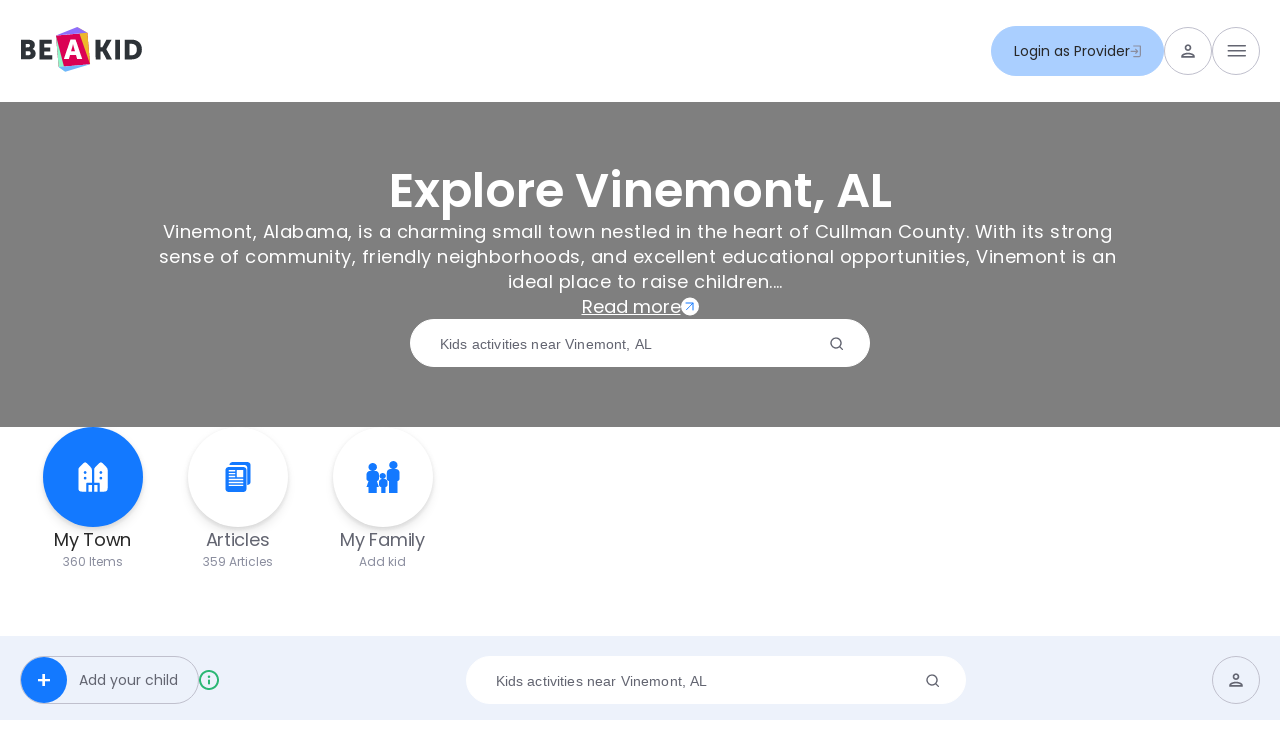

--- FILE ---
content_type: text/html; charset=utf-8
request_url: https://beakid.com/al/vinemont
body_size: 51923
content:
<!DOCTYPE html><html lang="en" class="__variable_c9595e __variable_c33bb3"><head><meta charSet="utf-8"/><meta name="viewport" content="width=device-width, initial-scale=1, minimum-scale=1"/><meta name="viewport" content="width=device-width, initial-scale=1"/><link rel="preload" href="/_next/static/media/f10b8e9d91f3edcb-s.p.woff2" as="font" crossorigin="" type="font/woff2"/><link rel="preload" href="/_next/static/media/f97d1853053d8931-s.p.woff2" as="font" crossorigin="" type="font/woff2"/><link rel="preload" href="/_next/static/media/fe0777f1195381cb-s.p.woff2" as="font" crossorigin="" type="font/woff2"/><link rel="preload" as="image" href="https://www.facebook.com/tr?id=1315894135825163&amp;ev=PageView&amp;noscript=1"/><link rel="stylesheet" href="/_next/static/css/e904d40cfbbeafdd.css" data-precedence="next"/><link rel="stylesheet" href="/_next/static/css/2a0063e4bbbe84c5.css" data-precedence="next"/><link rel="stylesheet" href="/_next/static/css/e19502b4a2c1865d.css" data-precedence="next"/><link rel="stylesheet" href="/_next/static/css/def447f51071f285.css" data-precedence="next"/><link rel="stylesheet" href="/_next/static/css/8a625c78eb582506.css" data-precedence="next"/><link rel="stylesheet" href="/_next/static/css/3fce1b104a5ccc03.css" data-precedence="next"/><link rel="stylesheet" href="/_next/static/css/53c23fb5ae17f3e2.css" data-precedence="next"/><link rel="stylesheet" href="/_next/static/css/6a2854c822da07e7.css" data-precedence="next"/><link rel="stylesheet" href="/_next/static/css/cb99ed96cb18b77b.css" data-precedence="next"/><link rel="stylesheet" href="/_next/static/css/0c1462caf7e8955b.css" data-precedence="next"/><link rel="stylesheet" href="/_next/static/css/aa57110fea08974c.css" data-precedence="next"/><link rel="preload" as="script" fetchPriority="low" href="/_next/static/chunks/webpack-de4a0edf7310900a.js"/><script src="/_next/static/chunks/fd9d1056-e8bb78c3d6f96093.js" async=""></script><script src="/_next/static/chunks/7023-b88aae08edec5453.js" async=""></script><script src="/_next/static/chunks/main-app-3afdda720217328f.js" async=""></script><script src="/_next/static/chunks/3299-9fe812a6f883ee2d.js" async=""></script><script src="/_next/static/chunks/6648-52a89643c177c73e.js" async=""></script><script src="/_next/static/chunks/1421-590cf347964c1f7b.js" async=""></script><script src="/_next/static/chunks/4641-5f01ef5b5705371b.js" async=""></script><script src="/_next/static/chunks/9809-6f76a66a922d7757.js" async=""></script><script src="/_next/static/chunks/3752-8de12f91e71dba8a.js" async=""></script><script src="/_next/static/chunks/app/layout-f0b46de680522a6a.js" async=""></script><script src="/_next/static/chunks/app/error-b946dd3452a9a46e.js" async=""></script><script type="text/javascript" id="hs-script-loader" async="" defer="" src="//js.hs-scripts.com/47367997.js"></script><script src="/_next/static/chunks/1757-f5ac177ddbd61005.js" async=""></script><script src="/_next/static/chunks/8391-549ca2055d074ab0.js" async=""></script><script src="/_next/static/chunks/5393-6dc02a2ee3fb2dd0.js" async=""></script><script src="/_next/static/chunks/354-63c497c33f318209.js" async=""></script><script src="/_next/static/chunks/6525-b8bad8c1e8ab53b3.js" async=""></script><script src="/_next/static/chunks/15-3161ef714bf474cf.js" async=""></script><script src="/_next/static/chunks/app/(main)/%5BstateId%5D/%5BcityId%5D/page-7240a021646ef4ad.js" async=""></script><meta property="fb:app_id" content="416679070173435"/><meta name="facebook-domain-verification" content="z0mx975bohpq8elgghyed6zwoft43p"/><link rel="preconnect" href="https://o487226.ingest.sentry.io"/><title>After-School &amp; Summer Programs for Kids | Vinemont, AL | BeAKid</title><meta name="description" content="Top 10 Best After School Activities in Vinemont, AL - January 2026 - BeAKid - Camp Liberty | Top 10 Local Events for Kids in Vinemont, AL - "/><link rel="canonical" href="https://beakid.com/al/vinemont"/><link rel="alternate" hrefLang="en-US" href="/en-US"/><meta property="og:title" content="After-School &amp; Summer Programs for Kids | Vinemont, AL"/><meta property="og:description" content="Top 10 Best After School Activities in Vinemont, AL - January 2026 - BeAKid - Camp Liberty | Top 10 Local Events for Kids in Vinemont, AL - "/><meta property="og:image" content="https://beakid.com/assets/og-image-optimized.jpg"/><meta property="og:image:alt" content="BeAKid facebook image"/><meta property="og:image:width" content="1200"/><meta property="og:image:height" content="630"/><meta property="og:type" content="website"/><meta name="twitter:card" content="summary_large_image"/><meta name="twitter:title" content="After-School &amp; Summer Programs for Kids | Vinemont, AL"/><meta name="twitter:description" content="Top 10 Best After School Activities in Vinemont, AL - January 2026 - BeAKid - Camp Liberty | Top 10 Local Events for Kids in Vinemont, AL - "/><meta name="twitter:image" content="https://beakid.com/assets/og-image-optimized.jpg"/><meta name="twitter:image:alt" content="BeAKid facebook image"/><meta name="twitter:image:width" content="1200"/><meta name="twitter:image:height" content="630"/><link rel="icon" href="/assets/favicon.ico"/><meta name="next-size-adjust"/><noscript><img height="1" width="1" src="https://www.facebook.com/tr?id=1315894135825163&amp;ev=PageView&amp;noscript=1"/></noscript><script src="/_next/static/chunks/polyfills-78c92fac7aa8fdd8.js" noModule=""></script></head><body><header class="container" id="header-main" style="background-color:var(--color-background);z-index:var(--zindex-cover-mui);position:relative"><div class="Header_root__hagAA Header_flex__NtaOD"><a title="BeAKid home" href="/"><svg xmlns="http://www.w3.org/2000/svg" width="122" height="45" fill="none"><path fill="#2D3237" d="M.898 12.686h7.24c3.93 0 6.688 1.793 6.688 5.171 0 1.655-.828 3.31-2.276 4.206 2.275.69 3.103 2.689 3.103 4.412 0 4.275-3.585 5.86-7.515 5.86H.898zm7.309 7.653c1.24 0 1.723-.896 1.723-1.793s-.551-1.654-1.792-1.654H5.725v3.516zm.413 7.929c1.38 0 2.069-.965 2.069-2.069 0-1.103-.69-1.999-2.069-1.999H5.725v4.068zM19.377 12.686h12.34v4.137h-7.514v3.585H30.2v4.137h-5.998v3.723h7.929v4.137H19.377zM75.567 12.686h4.827v7.584h2l4.067-7.584h5.17l-5.308 9.446v.069l5.654 10.204h-5.378l-4.137-7.998h-2v7.998h-4.826zM95.285 12.686h4.826v19.719h-4.826zM104.662 12.686h7.032c6.206 0 10.204 3.585 10.204 9.79 0 6.206-3.998 9.929-10.204 9.929h-7.032zm6.826 15.582c3.309 0 5.377-2 5.377-5.792 0-3.723-2.137-5.653-5.377-5.653h-2v11.445z"></path><path fill="#DB0154" d="M70.106 37.265 38.69 40.013l-2.75-31.417 31.419-2.748zm-7.873-5.145-6.66-19.597h-5.1l-6.66 19.598h5.034l1.168-4.086h5.982l1.199 4.085z"></path><path fill="#DB0154" d="m54.93 24.159-1.09-3.787c-.354-1.226-.79-3.35-.79-3.35h-.052s-.435 2.124-.789 3.35l-1.12 3.787z"></path><path fill="#91F7C9" d="m35.94 8.596 9.354 36.219-6.605-4.802z"></path><path fill="#EDB72B" d="M70.105 37.265 57.195 0l10.16 5.848z"></path><path fill="#70B6FC" d="m70.104 37.265-24.81 7.55-6.607-4.801z"></path><path fill="#8F6EFB" d="M35.94 8.596 57.196 0l10.16 5.847z"></path></svg></a><div class="NavBar_root__Xbkz9"><div><button id="menu-button-parents" aria-haspopup="true" class="NavBar_button__DIhOc ">Parents<svg xmlns="http://www.w3.org/2000/svg" width="9" height="7" fill="none"><path stroke="#636571" stroke-linecap="round" d="m.5 1.25 3.938 4.375M8.375 1.25l-3.81 4.258"></path></svg></button></div><div><button id="menu-button-company" aria-haspopup="true" class="NavBar_button__DIhOc ">Company<svg xmlns="http://www.w3.org/2000/svg" width="9" height="7" fill="none"><path stroke="#636571" stroke-linecap="round" d="m.5 1.25 3.938 4.375M8.375 1.25l-3.81 4.258"></path></svg></button></div><div><button id="menu-button-resources" aria-haspopup="true" class="NavBar_button__DIhOc ">Resources<svg xmlns="http://www.w3.org/2000/svg" width="9" height="7" fill="none"><path stroke="#636571" stroke-linecap="round" d="m.5 1.25 3.938 4.375M8.375 1.25l-3.81 4.258"></path></svg></button></div><div><button id="menu-button-service-providers" aria-haspopup="true" class="NavBar_button__DIhOc ">Service Providers<svg xmlns="http://www.w3.org/2000/svg" width="9" height="7" fill="none"><path stroke="#636571" stroke-linecap="round" d="m.5 1.25 3.938 4.375M8.375 1.25l-3.81 4.258"></path></svg></button></div></div><div class="Header_flex__NtaOD Header_nav____I21"><a class="Button_root__GbzzH Button_root_secondary__jCFcn" draggable="false" href="https://beakid.com/grovvup/user/login">Login as Provider<svg xmlns="http://www.w3.org/2000/svg" width="11" height="13" fill="none"><path stroke="#8B8E9F" stroke-linecap="round" stroke-linejoin="round" stroke-width="1.1" d="M3.667 1h6.666v9.333A1.333 1.333 0 0 1 9 11.667H3.667m2-3.334 2-2m0 0-2-2m2 2H1"></path></svg></a><button type="button" class="Button_root__3kcTV"><svg width="14" height="14" viewBox="0 0 14 14" fill="none" xmlns="http://www.w3.org/2000/svg"><path fill-rule="evenodd" clip-rule="evenodd" d="M7.00016 0.333008C5.1585 0.333008 3.66683 1.82467 3.66683 3.66634C3.66683 5.50801 5.1585 6.99967 7.00016 6.99967C8.84183 6.99967 10.3335 5.50801 10.3335 3.66634C10.3335 1.82467 8.84183 0.333008 7.00016 0.333008ZM8.66683 3.66667C8.66683 2.75 7.91683 2 7.00016 2C6.0835 2 5.3335 2.75 5.3335 3.66667C5.3335 4.58333 6.0835 5.33333 7.00016 5.33333C7.91683 5.33333 8.66683 4.58333 8.66683 3.66667ZM12.0002 11.9997C11.8335 11.408 9.25016 10.333 7.00016 10.333C4.7585 10.333 2.19183 11.3997 2.00016 11.9997H12.0002ZM0.333496 11.9993C0.333496 9.78268 4.77516 8.66602 7.00016 8.66602C9.22516 8.66602 13.6668 9.78268 13.6668 11.9993V13.666H0.333496V11.9993Z" fill="#636571"></path></svg></button><style data-emotion="css 188mpuk">.css-188mpuk{z-index:var(--zindex-cover-mui);}.css-188mpuk .MuiPaper-root{background-color:var(--color-background);border-radius:var(--border-radius-dropdown);min-width:221px;box-shadow:var(--box-shadow-dropdown);}.css-188mpuk .MuiPaper-root .MuiMenu-list{padding:0;}.css-188mpuk .MuiPaper-root .MuiMenuItem-root{gap:20px;padding:20px;position:relative;}.css-188mpuk .MuiPaper-root .MuiMenuItem-root .MuiListItemIcon-root{min-width:unset;width:16px;height:16px;-webkit-box-pack:center;-ms-flex-pack:center;-webkit-justify-content:center;justify-content:center;-webkit-align-items:center;-webkit-box-align:center;-ms-flex-align:center;align-items:center;}.css-188mpuk .MuiPaper-root .MuiMenuItem-root .MuiListItemText-root{font-size:var(--font-size-description-small);line-height:var(--line-height-description-small);color:var(--color-text-description-small-main);}.css-188mpuk .MuiPaper-root .MuiMenuItem-root:active{background-color:var(--color-bg-dropdown--active);}.css-188mpuk .MuiPaper-root .MuiMenuItem-root:hover{background-color:var(--color-bg-dropdown--hover);}.css-188mpuk .MuiPaper-root .MuiMenuItem-root:focus{background-color:var(--color-bg-dropdown--hover);}.css-188mpuk .MuiPaper-root .MuiMenuItem-root.Mui-disabled{cursor:default;opacity:1;}.css-188mpuk .MuiPaper-root .MuiMenuItem-root.Mui-disabled .MuiListItemText-root{color:var(--color-text-description-small-main--disabled);}.css-188mpuk .MuiPaper-root .MuiMenuItem-root.Mui-disabled .MuiListItemIcon-root svg path{stroke:var(--color-text-description-small-main--disabled);}</style><style data-emotion="css 1ltpuzn">.css-1ltpuzn{z-index:var(--zindex-cover-mui);}.css-1ltpuzn .MuiPaper-root{background-color:var(--color-background);border-radius:var(--border-radius-dropdown);min-width:221px;box-shadow:var(--box-shadow-dropdown);}.css-1ltpuzn .MuiPaper-root .MuiMenu-list{padding:0;}.css-1ltpuzn .MuiPaper-root .MuiMenuItem-root{gap:20px;padding:20px;position:relative;}.css-1ltpuzn .MuiPaper-root .MuiMenuItem-root .MuiListItemIcon-root{min-width:unset;width:16px;height:16px;-webkit-box-pack:center;-ms-flex-pack:center;-webkit-justify-content:center;justify-content:center;-webkit-align-items:center;-webkit-box-align:center;-ms-flex-align:center;align-items:center;}.css-1ltpuzn .MuiPaper-root .MuiMenuItem-root .MuiListItemText-root{font-size:var(--font-size-description-small);line-height:var(--line-height-description-small);color:var(--color-text-description-small-main);}.css-1ltpuzn .MuiPaper-root .MuiMenuItem-root:active{background-color:var(--color-bg-dropdown--active);}.css-1ltpuzn .MuiPaper-root .MuiMenuItem-root:hover{background-color:var(--color-bg-dropdown--hover);}.css-1ltpuzn .MuiPaper-root .MuiMenuItem-root:focus{background-color:var(--color-bg-dropdown--hover);}.css-1ltpuzn .MuiPaper-root .MuiMenuItem-root.Mui-disabled{cursor:default;opacity:1;}.css-1ltpuzn .MuiPaper-root .MuiMenuItem-root.Mui-disabled .MuiListItemText-root{color:var(--color-text-description-small-main--disabled);}.css-1ltpuzn .MuiPaper-root .MuiMenuItem-root.Mui-disabled .MuiListItemIcon-root svg path{stroke:var(--color-text-description-small-main--disabled);}</style></div></div></header><main class="Main_root__AsjZS"><div class="Heading_root__XVUlb"><div class="PageHeader_root__Fp9_7"><div class="PageHeader_image__8xxyk"><div class="PageHeader_overlay__aQJUB"></div></div><div class="container PageHeader_container__ZWd_7"><div class="PageHeader_body__j87mp"><h1 class="PageHeader_title__vLp4T">Explore Vinemont, AL</h1><p class="PageHeader_text__dsonx PageHeader_text_less___0sh4">Vinemont, Alabama, is a charming small town nestled in the heart of Cullman County. With its strong sense of community, friendly neighborhoods, and excellent educational opportunities, Vinemont is an ideal place to raise children.

One of the standout features of Vinemont is its exceptional school system. The Vinemont High School, along with its highly qualified teachers, provides a top-notch education to its students. The schools in Vinemont are well-known for their commitment to academic excellence, creating a nurturing environment that fosters growth and development.

Beyond academics, Vinemont offers a wide range of educational and entertainment opportunities for kids. The town boasts several parks and recreational areas, providing children with ample space to run, play, and explore. The Vinemont Community Center organizes various activities and sports leagues, ensuring that kids stay active and engaged throughout the year.

For those seeking educational opportunities outside of school, Vinemont is also home to the Vinemont Public Library. This well-stocked library offers an extensive collection of books, magazines, and educational resources for children of all ages. Moreover, the library often organizes storytimes, reading programs, and other educational events to further enrich the minds of young readers.

Families in Vinemont also have access to a variety of entertainment options. The town hosts numerous community events, such as festivals, fairs, and parades, creating lasting memories for both children and adults. Additionally, Vinemont is just a short drive away from larger cities like Birmingham and Huntsville, where families can enjoy a wide range of attractions, including museums, zoos, theaters, and amusement parks.

In conclusion, Vinemont, Alabama, offers a perfect blend of educational opportunities and entertainment options for families. With its excellent schools, recreational amenities, and close proximity to larger cities, Vinemont is a wonderful place to raise and educate children in a warm and welcoming environment.</p><button type="button" class="LinkButton_root__PvanE">Read more<svg xmlns="http://www.w3.org/2000/svg" width="18" height="19" fill="none"><circle cx="9" cy="9.5" r="9" fill="#fff"></circle><path stroke="#1379FF" stroke-linecap="round" d="M5.432 12.767S12 5.977 12 6v7M5 6h6.956"></path></svg></button><div class="PageHeader_search__XIosc"><div class="Search_root__1vXv5 Search_root_visible__NBFgu"><style data-emotion="css ziazhy">.css-ziazhy .MuiInputBase-root{height:var(--input-height)!important;padding:var(--input-search-paddings);}.css-ziazhy .MuiInputBase-input:focus::-webkit-input-placeholder{color:var(--color-disabled);}.css-ziazhy .MuiInputBase-input:focus::-moz-placeholder{color:var(--color-disabled);}.css-ziazhy .MuiInputBase-input:focus:-ms-input-placeholder{color:var(--color-disabled);}.css-ziazhy .MuiInputBase-input:focus::placeholder{color:var(--color-disabled);}.css-ziazhy .MuiAutocomplete-input{font-size:var(--input-search-font-size);padding:0;}.css-ziazhy.MuiAutocomplete-hasClearIcon .MuiInputBase-root{height:var(--input-height);padding:var(--input-search-paddings);}</style><style data-emotion="css mkodff">.css-mkodff.Mui-focused .MuiAutocomplete-clearIndicator{visibility:visible;}@media (pointer: fine){.css-mkodff:hover .MuiAutocomplete-clearIndicator{visibility:visible;}}.css-mkodff .MuiAutocomplete-tag{margin:3px;max-width:calc(100% - 6px);}.css-mkodff .MuiAutocomplete-inputRoot{-webkit-box-flex-wrap:wrap;-webkit-flex-wrap:wrap;-ms-flex-wrap:wrap;flex-wrap:wrap;}.MuiAutocomplete-hasPopupIcon.css-mkodff .MuiAutocomplete-inputRoot,.MuiAutocomplete-hasClearIcon.css-mkodff .MuiAutocomplete-inputRoot{padding-right:30px;}.MuiAutocomplete-hasPopupIcon.MuiAutocomplete-hasClearIcon.css-mkodff .MuiAutocomplete-inputRoot{padding-right:56px;}.css-mkodff .MuiAutocomplete-inputRoot .MuiAutocomplete-input{width:0;min-width:30px;}.css-mkodff .MuiInput-root{padding-bottom:1px;}.css-mkodff .MuiInput-root .MuiInput-input{padding:4px 4px 4px 0px;}.css-mkodff .MuiInput-root.MuiInputBase-sizeSmall .MuiInput-input{padding:2px 4px 3px 0;}.css-mkodff .MuiOutlinedInput-root{padding:9px;}.MuiAutocomplete-hasPopupIcon.css-mkodff .MuiOutlinedInput-root,.MuiAutocomplete-hasClearIcon.css-mkodff .MuiOutlinedInput-root{padding-right:39px;}.MuiAutocomplete-hasPopupIcon.MuiAutocomplete-hasClearIcon.css-mkodff .MuiOutlinedInput-root{padding-right:65px;}.css-mkodff .MuiOutlinedInput-root .MuiAutocomplete-input{padding:7.5px 4px 7.5px 5px;}.css-mkodff .MuiOutlinedInput-root .MuiAutocomplete-endAdornment{right:9px;}.css-mkodff .MuiOutlinedInput-root.MuiInputBase-sizeSmall{padding-top:6px;padding-bottom:6px;padding-left:6px;}.css-mkodff .MuiOutlinedInput-root.MuiInputBase-sizeSmall .MuiAutocomplete-input{padding:2.5px 4px 2.5px 8px;}.css-mkodff .MuiFilledInput-root{padding-top:19px;padding-left:8px;}.MuiAutocomplete-hasPopupIcon.css-mkodff .MuiFilledInput-root,.MuiAutocomplete-hasClearIcon.css-mkodff .MuiFilledInput-root{padding-right:39px;}.MuiAutocomplete-hasPopupIcon.MuiAutocomplete-hasClearIcon.css-mkodff .MuiFilledInput-root{padding-right:65px;}.css-mkodff .MuiFilledInput-root .MuiFilledInput-input{padding:7px 4px;}.css-mkodff .MuiFilledInput-root .MuiAutocomplete-endAdornment{right:9px;}.css-mkodff .MuiFilledInput-root.MuiInputBase-sizeSmall{padding-bottom:1px;}.css-mkodff .MuiFilledInput-root.MuiInputBase-sizeSmall .MuiFilledInput-input{padding:2.5px 4px;}.css-mkodff .MuiInputBase-hiddenLabel{padding-top:8px;}.css-mkodff .MuiFilledInput-root.MuiInputBase-hiddenLabel{padding-top:0;padding-bottom:0;}.css-mkodff .MuiFilledInput-root.MuiInputBase-hiddenLabel .MuiAutocomplete-input{padding-top:16px;padding-bottom:17px;}.css-mkodff .MuiFilledInput-root.MuiInputBase-hiddenLabel.MuiInputBase-sizeSmall .MuiAutocomplete-input{padding-top:8px;padding-bottom:9px;}.css-mkodff .MuiAutocomplete-input{-webkit-box-flex:1;-webkit-flex-grow:1;-ms-flex-positive:1;flex-grow:1;text-overflow:ellipsis;opacity:0;}.css-mkodff .MuiAutocomplete-input{opacity:1;}.css-mkodff .MuiInputBase-root{height:var(--input-height)!important;padding:var(--input-search-paddings);}.css-mkodff .MuiInputBase-input:focus::-webkit-input-placeholder{color:var(--color-disabled);}.css-mkodff .MuiInputBase-input:focus::-moz-placeholder{color:var(--color-disabled);}.css-mkodff .MuiInputBase-input:focus:-ms-input-placeholder{color:var(--color-disabled);}.css-mkodff .MuiInputBase-input:focus::placeholder{color:var(--color-disabled);}.css-mkodff .MuiAutocomplete-input{font-size:var(--input-search-font-size);padding:0;}.css-mkodff.MuiAutocomplete-hasClearIcon .MuiInputBase-root{height:var(--input-height);padding:var(--input-search-paddings);}</style><div class="MuiAutocomplete-root css-mkodff"><style data-emotion="css 1n1dzeo">.css-1n1dzeo .MuiTextField-root{width:100%;-webkit-flex:1;-ms-flex:1;flex:1;}.css-1n1dzeo .MuiInputBase-root{height:48px;border-radius:30px;background-color:var(--color-background);border:1px solid var(--color-background);}.css-1n1dzeo .MuiInputBase-root:hover{border-color:var(--color-border);}.css-1n1dzeo .MuiInputBase-root:focus-within{border-color:var(--color-border);}.css-1n1dzeo .MuiInputBase-root.Mui-error{border-color:var(--color-error);}.css-1n1dzeo .MuiInputBase-input{padding:0 20px;box-sizing:border-box;color:var(--color-text-main);}.css-1n1dzeo .MuiInputBase-input::-webkit-input-placeholder{color:var(--color-text-description-main);opacity:1;}.css-1n1dzeo .MuiInputBase-input::-moz-placeholder{color:var(--color-text-description-main);opacity:1;}.css-1n1dzeo .MuiInputBase-input:-ms-input-placeholder{color:var(--color-text-description-main);opacity:1;}.css-1n1dzeo .MuiInputBase-input::placeholder{color:var(--color-text-description-main);opacity:1;}.css-1n1dzeo .MuiOutlinedInput-notchedOutline{border:none;}.css-1n1dzeo .MuiInput-underline:before,.css-1n1dzeo .MuiInput-underline:after{border-bottom:none;}.css-1n1dzeo .MuiInputLabel-root{display:none;}.css-1n1dzeo .MuiFormHelperText-root.Mui-error{color:var(--color-error);}</style><style data-emotion="css 1foeizr">.css-1foeizr .MuiTextField-root{width:100%;-webkit-flex:1;-ms-flex:1;flex:1;}.css-1foeizr .MuiInputBase-root{height:48px;border-radius:30px;background-color:var(--color-background);border:1px solid var(--color-background);}.css-1foeizr .MuiInputBase-root:hover{border-color:var(--color-border);}.css-1foeizr .MuiInputBase-root:focus-within{border-color:var(--color-border);}.css-1foeizr .MuiInputBase-root.Mui-error{border-color:var(--color-error);}.css-1foeizr .MuiInputBase-input{padding:0 20px;box-sizing:border-box;color:var(--color-text-main);}.css-1foeizr .MuiInputBase-input::-webkit-input-placeholder{color:var(--color-text-description-main);opacity:1;}.css-1foeizr .MuiInputBase-input::-moz-placeholder{color:var(--color-text-description-main);opacity:1;}.css-1foeizr .MuiInputBase-input:-ms-input-placeholder{color:var(--color-text-description-main);opacity:1;}.css-1foeizr .MuiInputBase-input::placeholder{color:var(--color-text-description-main);opacity:1;}.css-1foeizr .MuiOutlinedInput-notchedOutline{border:none;}.css-1foeizr .MuiInput-underline:before,.css-1foeizr .MuiInput-underline:after{border-bottom:none;}.css-1foeizr .MuiInputLabel-root{display:none;}.css-1foeizr .MuiFormHelperText-root.Mui-error{color:var(--color-error);}</style><style data-emotion="css 1cj13uz">.css-1cj13uz{display:-webkit-inline-box;display:-webkit-inline-flex;display:-ms-inline-flexbox;display:inline-flex;-webkit-flex-direction:column;-ms-flex-direction:column;flex-direction:column;position:relative;min-width:0;padding:0;margin:0;border:0;vertical-align:top;width:100%;}.css-1cj13uz .MuiTextField-root{width:100%;-webkit-flex:1;-ms-flex:1;flex:1;}.css-1cj13uz .MuiInputBase-root{height:48px;border-radius:30px;background-color:var(--color-background);border:1px solid var(--color-background);}.css-1cj13uz .MuiInputBase-root:hover{border-color:var(--color-border);}.css-1cj13uz .MuiInputBase-root:focus-within{border-color:var(--color-border);}.css-1cj13uz .MuiInputBase-root.Mui-error{border-color:var(--color-error);}.css-1cj13uz .MuiInputBase-input{padding:0 20px;box-sizing:border-box;color:var(--color-text-main);}.css-1cj13uz .MuiInputBase-input::-webkit-input-placeholder{color:var(--color-text-description-main);opacity:1;}.css-1cj13uz .MuiInputBase-input::-moz-placeholder{color:var(--color-text-description-main);opacity:1;}.css-1cj13uz .MuiInputBase-input:-ms-input-placeholder{color:var(--color-text-description-main);opacity:1;}.css-1cj13uz .MuiInputBase-input::placeholder{color:var(--color-text-description-main);opacity:1;}.css-1cj13uz .MuiOutlinedInput-notchedOutline{border:none;}.css-1cj13uz .MuiInput-underline:before,.css-1cj13uz .MuiInput-underline:after{border-bottom:none;}.css-1cj13uz .MuiInputLabel-root{display:none;}.css-1cj13uz .MuiFormHelperText-root.Mui-error{color:var(--color-error);}</style><div class="MuiFormControl-root MuiFormControl-fullWidth MuiTextField-root css-1cj13uz"><style data-emotion="css-global 1prfaxn">@-webkit-keyframes mui-auto-fill{from{display:block;}}@keyframes mui-auto-fill{from{display:block;}}@-webkit-keyframes mui-auto-fill-cancel{from{display:block;}}@keyframes mui-auto-fill-cancel{from{display:block;}}</style><style data-emotion="css segi59">.css-segi59{font-family:"Roboto","Helvetica","Arial",sans-serif;font-weight:400;font-size:1rem;line-height:1.4375em;letter-spacing:0.00938em;color:rgba(0, 0, 0, 0.87);box-sizing:border-box;position:relative;cursor:text;display:-webkit-inline-box;display:-webkit-inline-flex;display:-ms-inline-flexbox;display:inline-flex;-webkit-align-items:center;-webkit-box-align:center;-ms-flex-align:center;align-items:center;width:100%;position:relative;border-radius:4px;padding-right:14px;}.css-segi59.Mui-disabled{color:rgba(0, 0, 0, 0.38);cursor:default;}.css-segi59:hover .MuiOutlinedInput-notchedOutline{border-color:rgba(0, 0, 0, 0.87);}@media (hover: none){.css-segi59:hover .MuiOutlinedInput-notchedOutline{border-color:rgba(0, 0, 0, 0.23);}}.css-segi59.Mui-focused .MuiOutlinedInput-notchedOutline{border-color:#1976d2;border-width:2px;}.css-segi59.Mui-error .MuiOutlinedInput-notchedOutline{border-color:#d32f2f;}.css-segi59.Mui-disabled .MuiOutlinedInput-notchedOutline{border-color:rgba(0, 0, 0, 0.26);}</style><div class="MuiInputBase-root MuiOutlinedInput-root MuiInputBase-colorPrimary MuiInputBase-fullWidth MuiInputBase-formControl MuiInputBase-adornedEnd MuiAutocomplete-inputRoot css-segi59"><style data-emotion="css 1uvydh2">.css-1uvydh2{font:inherit;letter-spacing:inherit;color:currentColor;padding:4px 0 5px;border:0;box-sizing:content-box;background:none;height:1.4375em;margin:0;-webkit-tap-highlight-color:transparent;display:block;min-width:0;width:100%;-webkit-animation-name:mui-auto-fill-cancel;animation-name:mui-auto-fill-cancel;-webkit-animation-duration:10ms;animation-duration:10ms;padding:16.5px 14px;padding-right:0;}.css-1uvydh2::-webkit-input-placeholder{color:currentColor;opacity:0.42;-webkit-transition:opacity 200ms cubic-bezier(0.4, 0, 0.2, 1) 0ms;transition:opacity 200ms cubic-bezier(0.4, 0, 0.2, 1) 0ms;}.css-1uvydh2::-moz-placeholder{color:currentColor;opacity:0.42;-webkit-transition:opacity 200ms cubic-bezier(0.4, 0, 0.2, 1) 0ms;transition:opacity 200ms cubic-bezier(0.4, 0, 0.2, 1) 0ms;}.css-1uvydh2:-ms-input-placeholder{color:currentColor;opacity:0.42;-webkit-transition:opacity 200ms cubic-bezier(0.4, 0, 0.2, 1) 0ms;transition:opacity 200ms cubic-bezier(0.4, 0, 0.2, 1) 0ms;}.css-1uvydh2::-ms-input-placeholder{color:currentColor;opacity:0.42;-webkit-transition:opacity 200ms cubic-bezier(0.4, 0, 0.2, 1) 0ms;transition:opacity 200ms cubic-bezier(0.4, 0, 0.2, 1) 0ms;}.css-1uvydh2:focus{outline:0;}.css-1uvydh2:invalid{box-shadow:none;}.css-1uvydh2::-webkit-search-decoration{-webkit-appearance:none;}label[data-shrink=false]+.MuiInputBase-formControl .css-1uvydh2::-webkit-input-placeholder{opacity:0!important;}label[data-shrink=false]+.MuiInputBase-formControl .css-1uvydh2::-moz-placeholder{opacity:0!important;}label[data-shrink=false]+.MuiInputBase-formControl .css-1uvydh2:-ms-input-placeholder{opacity:0!important;}label[data-shrink=false]+.MuiInputBase-formControl .css-1uvydh2::-ms-input-placeholder{opacity:0!important;}label[data-shrink=false]+.MuiInputBase-formControl .css-1uvydh2:focus::-webkit-input-placeholder{opacity:0.42;}label[data-shrink=false]+.MuiInputBase-formControl .css-1uvydh2:focus::-moz-placeholder{opacity:0.42;}label[data-shrink=false]+.MuiInputBase-formControl .css-1uvydh2:focus:-ms-input-placeholder{opacity:0.42;}label[data-shrink=false]+.MuiInputBase-formControl .css-1uvydh2:focus::-ms-input-placeholder{opacity:0.42;}.css-1uvydh2.Mui-disabled{opacity:1;-webkit-text-fill-color:rgba(0, 0, 0, 0.38);}.css-1uvydh2:-webkit-autofill{-webkit-animation-duration:5000s;animation-duration:5000s;-webkit-animation-name:mui-auto-fill;animation-name:mui-auto-fill;}.css-1uvydh2:-webkit-autofill{border-radius:inherit;}</style><input aria-invalid="false" autoComplete="off" id=":Ra9d7rrpuija:" placeholder="Kids activities near Vinemont, AL" type="text" class="MuiInputBase-input MuiOutlinedInput-input MuiInputBase-inputAdornedEnd MuiAutocomplete-input MuiAutocomplete-inputFocused css-1uvydh2" aria-autocomplete="list" aria-expanded="false" autoCapitalize="none" spellCheck="false" role="combobox" value=""/><div class="EndAdornment_root___R6EK"><button type="button" class="Button_root__vhZvj"><svg xmlns="http://www.w3.org/2000/svg" width="16" height="16" fill="none"><path fill="#636571" fill-rule="evenodd" d="M7 1.333a5.667 5.667 0 1 0 3.508 10.117l2.435 2.435a.667.667 0 0 0 .943-.943l-2.435-2.434A5.666 5.666 0 0 0 7 1.333M2.667 7a4.333 4.333 0 1 1 8.666 0 4.333 4.333 0 0 1-8.666 0" clip-rule="evenodd"></path></svg></button></div><style data-emotion="css 19w1uun">.css-19w1uun{border-color:rgba(0, 0, 0, 0.23);}</style><style data-emotion="css igs3ac">.css-igs3ac{text-align:left;position:absolute;bottom:0;right:0;top:-5px;left:0;margin:0;padding:0 8px;pointer-events:none;border-radius:inherit;border-style:solid;border-width:1px;overflow:hidden;min-width:0%;border-color:rgba(0, 0, 0, 0.23);}</style><fieldset aria-hidden="true" class="MuiOutlinedInput-notchedOutline css-igs3ac"><style data-emotion="css ihdtdm">.css-ihdtdm{float:unset;width:auto;overflow:hidden;padding:0;line-height:11px;-webkit-transition:width 150ms cubic-bezier(0.0, 0, 0.2, 1) 0ms;transition:width 150ms cubic-bezier(0.0, 0, 0.2, 1) 0ms;}</style><legend class="css-ihdtdm"><span class="notranslate">​</span></legend></fieldset></div></div></div></div></div></div></div></div><div class="container"><div class="ButtonsSlider_root__Mbgcl ButtonsSlider_root_nojs__yoMeF" style="--mobile-gap:27px;--tablet-gap:34px"><div class="ButtonsSlider_item__gEkM0"><a target="_self" class="NavItem_root__Rg_kL NavItem_root_active__Qt6cr" href="/al/vinemont"><div class="NavItem_icon__tayCj"><svg xmlns="http://www.w3.org/2000/svg" fill="none" viewBox="0 0 36 36"><path fill="#1379FF" d="M11.727 4.174a2.25 2.25 0 0 0-3.204 0L4.347 8.41a3.38 3.38 0 0 0-.972 2.367V29.25a3.375 3.375 0 0 0 3.375 3.375h4.5V24.75a1.125 1.125 0 0 1 1.125-1.125h4.5V10.778c0-.886-.35-1.737-.972-2.369zm7.398 6.606v12.845h4.5a1.125 1.125 0 0 1 1.125 1.125v7.875h4.5a3.375 3.375 0 0 0 3.375-3.375V10.778c0-.886-.35-1.737-.972-2.369l-4.176-4.235a2.25 2.25 0 0 0-3.204 0l-4.176 4.234a3.38 3.38 0 0 0-.972 2.37m0 15.097v6.75H22.5v-6.75zm-2.25 6.75v-6.75H13.5v6.75zm-6.75-17.719a1.406 1.406 0 1 1 0-2.812 1.406 1.406 0 0 1 0 2.812M24.469 13.5a1.406 1.406 0 1 1 2.812 0 1.406 1.406 0 0 1-2.812 0M10.125 20.53a1.406 1.406 0 1 1 0-2.812 1.406 1.406 0 0 1 0 2.812m14.344-1.406a1.406 1.406 0 1 1 2.812 0 1.406 1.406 0 0 1-2.812 0"></path></svg></div><div class="NavItem_text__gMCXz"><b class="NavItem_title__GrhtE">My Town</b><span class="NavItem_sub__MUkbv">360 Items</span></div></a></div><div class="ButtonsSlider_item__gEkM0"><a target="_self" class="NavItem_root__Rg_kL" href="/al/vinemont/articles"><div class="NavItem_icon__tayCj"><svg xmlns="http://www.w3.org/2000/svg" fill="none" viewBox="0 0 36 36"><path fill="#1379FF" d="M12.73 3c-.856 0-1.678.303-2.284.842-.606.54-.946 1.27-.946 2.033h14.539c.856 0 1.678.303 2.284.842.606.54.946 1.27.946 2.033V26c.857 0 1.679-.303 2.285-.842.606-.54.946-1.27.946-2.033V5.875c0-.763-.34-1.494-.946-2.033-.606-.54-1.428-.842-2.285-.842z"></path><path fill="#1379FF" d="M23.27 33c.856 0 1.678-.31 2.284-.861.606-.552.946-1.3.946-2.08V10.94c0-.78-.34-1.528-.946-2.08A3.4 3.4 0 0 0 23.269 8H8.731a3.4 3.4 0 0 0-2.285.861c-.606.552-.946 1.3-.946 2.08V30.06c0 .78.34 1.528.946 2.08A3.4 3.4 0 0 0 8.731 33zm-6.462-22.059h6.461v7.353h-6.461zm-8.077 0h6.461v1.47H8.731zm0 2.941h6.461v1.47H8.731zm0 2.941h6.461v1.471H8.731zm0 2.942h14.538v1.47H8.731zm0 2.94h14.538v1.472H8.731zm0 2.942h14.538v1.47H8.731z"></path></svg></div><div class="NavItem_text__gMCXz"><b class="NavItem_title__GrhtE">Articles</b><span class="NavItem_sub__MUkbv">359 Articles</span></div></a></div><div class="ButtonsSlider_item__gEkM0"><a target="_blank" class="NavItem_root__Rg_kL" href=""><div class="NavItem_icon__tayCj"><svg xmlns="http://www.w3.org/2000/svg" fill="none" viewBox="0 0 36 36"><path fill="#1379FF" d="M20.817 17c0 .796-.333 1.56-.926 2.122a3.25 3.25 0 0 1-2.233.878 3.25 3.25 0 0 1-2.234-.88 2.93 2.93 0 0 1-.924-2.122c0-.796.333-1.56.926-2.122a3.25 3.25 0 0 1 2.234-.878c.837 0 1.64.317 2.233.88.592.563.924 1.326.924 2.122m10.041-7h-5.346a3.74 3.74 0 0 0-2.576 1.013 3.38 3.38 0 0 0-1.066 2.447V20c0 .53.221 1.04.616 1.414.395.375.93.586 1.489.586v12h8.42V22c.558 0 1.094-.21 1.488-.586A1.95 1.95 0 0 0 34.5 20v-6.54c0-.918-.384-1.798-1.067-2.447A3.74 3.74 0 0 0 30.858 10"></path><path fill="#1379FF" d="M32.499 5.92a3.9 3.9 0 0 1-.287 1.563 4 4 0 0 1-.89 1.332 4.1 4.1 0 0 1-1.351.893 4.24 4.24 0 0 1-3.206.001 4.1 4.1 0 0 1-1.353-.892 4 4 0 0 1-.89-1.332 3.9 3.9 0 0 1-.287-1.562 3.96 3.96 0 0 1 1.241-2.779A4.2 4.2 0 0 1 28.366 2a4.2 4.2 0 0 1 2.89 1.143 3.96 3.96 0 0 1 1.243 2.778m-22.175 6.018H5.075c-.47 0-.934.09-1.368.264s-.828.43-1.16.753a3.5 3.5 0 0 0-.775 1.126 3.38 3.38 0 0 0 0 2.657c.18.42.444.803.776 1.125.332.323.727.578 1.16.753.435.174.9.263 1.37.263.948 0 1.857-.366 2.528-1.017a3.42 3.42 0 0 0 1.046-2.454 3.42 3.42 0 0 0-1.048-2.454 3.63 3.63 0 0 0-2.529-1.016c-.948 0-1.858.366-2.528 1.017A3.42 3.42 0 0 0 1.5 15.409v4.551c0 .532.218 1.042.605 1.418.388.377.914.588 1.462.588L1.5 27.983h2.067V34h8.266v-6.017H13.9l-2.067-6.017c.548 0 1.074-.211 1.461-.588.388-.376.606-.886.606-1.418v-4.552c0-.456-.093-.907-.273-1.328a3.5 3.5 0 0 0-.775-1.126 3.6 3.6 0 0 0-1.16-.752 3.7 3.7 0 0 0-1.368-.264"></path><path fill="#1379FF" d="M11.944 7.921a3.8 3.8 0 0 1-.294 1.563c-.206.497-.515.95-.908 1.332a4.2 4.2 0 0 1-1.38.894 4.41 4.41 0 0 1-3.276 0 4.2 4.2 0 0 1-1.382-.892 4 4 0 0 1-.909-1.332 3.8 3.8 0 0 1-.294-1.563A3.92 3.92 0 0 1 4.77 5.144 4.34 4.34 0 0 1 7.72 4a4.34 4.34 0 0 1 2.953 1.143 3.92 3.92 0 0 1 1.27 2.778m4.222 20.06V34h4.223v-6.018c.56 0 1.097-.212 1.493-.588s.618-.886.618-1.418v-3.09c0-.776-.325-1.521-.903-2.07a3.17 3.17 0 0 0-2.18-.858h-2.28c-.817 0-1.601.308-2.18.858a2.86 2.86 0 0 0-.902 2.07v3.09c0 .532.223 1.042.618 1.418.396.377.933.588 1.493.588"></path></svg></div><div class="NavItem_text__gMCXz"><b class="NavItem_title__GrhtE">My Family</b><span class="NavItem_sub__MUkbv">Add kid</span></div></a></div></div></div></div><div class="FixedHeader_root__eY1L_"><div class="FixedHeader_row__P1apA container"><div class="FixedHeader_controls__gvpev"><div class="FixedHeader_kids__wNw0D"><button type="button" class="ActionButton_root__Ric9R"><div class="ActionButton_icon__1fhBY">+</div><span class="ActionButton_text__EF_My">Add your child</span></button><div style="width:20px;height:20px"><style data-emotion="css pk2kec">.css-pk2kec .MuiTooltip-tooltip{background-color:var(--color-background);color:var(--color-text-secondary);box-shadow:0 4 9px rgba(0, 0, 0, 0.25);font-size:14px;line-height:130%;padding:20px;border-radius:20px;}.css-pk2kec .MuiTooltip-arrow:before{background-color:#fff;}</style><div aria-label="You can add your children and their interests using the feature and instantly filter results to show child specific activities, events and articles.  You can use a nick name instead of a real name for your child." class=""><svg width="20" height="20" viewBox="0 0 20 20" fill="none" xmlns="http://www.w3.org/2000/svg"><path d="M10 0C8.02219 0 6.08879 0.58649 4.4443 1.6853C2.79981 2.78412 1.51809 4.3459 0.761209 6.17317C0.00433284 8.00043 -0.193701 10.0111 0.192152 11.9509C0.578004 13.8907 1.53041 15.6725 2.92894 17.0711C4.32746 18.4696 6.10929 19.422 8.0491 19.8079C9.98891 20.1937 11.9996 19.9957 13.8268 19.2388C15.6541 18.4819 17.2159 17.2002 18.3147 15.5557C19.4135 13.9112 20 11.9778 20 10C19.9971 7.34874 18.9425 4.80691 17.0678 2.93219C15.1931 1.05746 12.6513 0.00294858 10 0V0ZM10 18C8.41775 18 6.87104 17.5308 5.55544 16.6518C4.23985 15.7727 3.21447 14.5233 2.60897 13.0615C2.00347 11.5997 1.84504 9.99113 2.15372 8.43928C2.4624 6.88743 3.22433 5.46197 4.34315 4.34315C5.46197 3.22433 6.88743 2.4624 8.43928 2.15372C9.99113 1.84504 11.5997 2.00346 13.0615 2.60896C14.5233 3.21447 15.7727 4.23984 16.6518 5.55544C17.5308 6.87103 18 8.41775 18 10C17.9976 12.121 17.1539 14.1544 15.6542 15.6542C14.1544 17.1539 12.121 17.9976 10 18V18ZM10 9.5C9.73479 9.5 9.48043 9.60536 9.2929 9.79289C9.10536 9.98043 9 10.2348 9 10.5V13.5C9 13.7652 9.10536 14.0196 9.2929 14.2071C9.48043 14.3946 9.73479 14.5 10 14.5C10.2652 14.5 10.5196 14.3946 10.7071 14.2071C10.8946 14.0196 11 13.7652 11 13.5V10.5C11 10.2348 10.8946 9.98043 10.7071 9.79289C10.5196 9.60536 10.2652 9.5 10 9.5ZM10 5.5C9.75278 5.5 9.5111 5.57331 9.30554 5.71066C9.09998 5.84801 8.93977 6.04324 8.84516 6.27165C8.75055 6.50005 8.72579 6.75139 8.77402 6.99386C8.82225 7.23634 8.94131 7.45907 9.11612 7.63388C9.29094 7.8087 9.51367 7.92775 9.75614 7.97598C9.99862 8.02421 10.25 7.99946 10.4784 7.90485C10.7068 7.81024 10.902 7.65002 11.0393 7.44446C11.1767 7.2389 11.25 6.99723 11.25 6.75C11.25 6.41848 11.1183 6.10054 10.8839 5.86612C10.6495 5.6317 10.3315 5.5 10 5.5V5.5Z" fill="#2CB774"></path></svg></div><style data-emotion="css 1xnk8bj">.css-1xnk8bj{z-index:1500;pointer-events:none;}.css-1xnk8bj[data-popper-placement*="bottom"] .MuiTooltip-arrow{top:0;margin-top:-0.71em;}.css-1xnk8bj[data-popper-placement*="bottom"] .MuiTooltip-arrow::before{transform-origin:0 100%;}.css-1xnk8bj[data-popper-placement*="top"] .MuiTooltip-arrow{bottom:0;margin-bottom:-0.71em;}.css-1xnk8bj[data-popper-placement*="top"] .MuiTooltip-arrow::before{transform-origin:100% 0;}.css-1xnk8bj[data-popper-placement*="right"] .MuiTooltip-arrow{left:0;margin-left:-0.71em;height:1em;width:0.71em;}.css-1xnk8bj[data-popper-placement*="right"] .MuiTooltip-arrow::before{transform-origin:100% 100%;}.css-1xnk8bj[data-popper-placement*="left"] .MuiTooltip-arrow{right:0;margin-right:-0.71em;height:1em;width:0.71em;}.css-1xnk8bj[data-popper-placement*="left"] .MuiTooltip-arrow::before{transform-origin:0 0;}.css-1xnk8bj .MuiTooltip-tooltip{background-color:var(--color-background);color:var(--color-text-secondary);box-shadow:0 4 9px rgba(0, 0, 0, 0.25);font-size:14px;line-height:130%;padding:20px;border-radius:20px;}.css-1xnk8bj .MuiTooltip-arrow:before{background-color:#fff;}</style><style data-emotion="css 1q81md">.css-1q81md{z-index:1500;pointer-events:none;}.css-1q81md[data-popper-placement*="bottom"] .MuiTooltip-arrow{top:0;margin-top:-0.71em;}.css-1q81md[data-popper-placement*="bottom"] .MuiTooltip-arrow::before{transform-origin:0 100%;}.css-1q81md[data-popper-placement*="top"] .MuiTooltip-arrow{bottom:0;margin-bottom:-0.71em;}.css-1q81md[data-popper-placement*="top"] .MuiTooltip-arrow::before{transform-origin:100% 0;}.css-1q81md[data-popper-placement*="right"] .MuiTooltip-arrow{left:0;margin-left:-0.71em;height:1em;width:0.71em;}.css-1q81md[data-popper-placement*="right"] .MuiTooltip-arrow::before{transform-origin:100% 100%;}.css-1q81md[data-popper-placement*="left"] .MuiTooltip-arrow{right:0;margin-right:-0.71em;height:1em;width:0.71em;}.css-1q81md[data-popper-placement*="left"] .MuiTooltip-arrow::before{transform-origin:0 0;}.css-1q81md .MuiTooltip-tooltip{background-color:var(--color-background);color:var(--color-text-secondary);box-shadow:0 4 9px rgba(0, 0, 0, 0.25);font-size:14px;line-height:130%;padding:20px;border-radius:20px;}.css-1q81md .MuiTooltip-arrow:before{background-color:#fff;}</style></div></div></div><div class="FixedHeader_search__p8dP_"><div class="Search_root__1vXv5 Search_root_visible__NBFgu"><style data-emotion="css ziazhy">.css-ziazhy .MuiInputBase-root{height:var(--input-height)!important;padding:var(--input-search-paddings);}.css-ziazhy .MuiInputBase-input:focus::-webkit-input-placeholder{color:var(--color-disabled);}.css-ziazhy .MuiInputBase-input:focus::-moz-placeholder{color:var(--color-disabled);}.css-ziazhy .MuiInputBase-input:focus:-ms-input-placeholder{color:var(--color-disabled);}.css-ziazhy .MuiInputBase-input:focus::placeholder{color:var(--color-disabled);}.css-ziazhy .MuiAutocomplete-input{font-size:var(--input-search-font-size);padding:0;}.css-ziazhy.MuiAutocomplete-hasClearIcon .MuiInputBase-root{height:var(--input-height);padding:var(--input-search-paddings);}</style><style data-emotion="css mkodff">.css-mkodff.Mui-focused .MuiAutocomplete-clearIndicator{visibility:visible;}@media (pointer: fine){.css-mkodff:hover .MuiAutocomplete-clearIndicator{visibility:visible;}}.css-mkodff .MuiAutocomplete-tag{margin:3px;max-width:calc(100% - 6px);}.css-mkodff .MuiAutocomplete-inputRoot{-webkit-box-flex-wrap:wrap;-webkit-flex-wrap:wrap;-ms-flex-wrap:wrap;flex-wrap:wrap;}.MuiAutocomplete-hasPopupIcon.css-mkodff .MuiAutocomplete-inputRoot,.MuiAutocomplete-hasClearIcon.css-mkodff .MuiAutocomplete-inputRoot{padding-right:30px;}.MuiAutocomplete-hasPopupIcon.MuiAutocomplete-hasClearIcon.css-mkodff .MuiAutocomplete-inputRoot{padding-right:56px;}.css-mkodff .MuiAutocomplete-inputRoot .MuiAutocomplete-input{width:0;min-width:30px;}.css-mkodff .MuiInput-root{padding-bottom:1px;}.css-mkodff .MuiInput-root .MuiInput-input{padding:4px 4px 4px 0px;}.css-mkodff .MuiInput-root.MuiInputBase-sizeSmall .MuiInput-input{padding:2px 4px 3px 0;}.css-mkodff .MuiOutlinedInput-root{padding:9px;}.MuiAutocomplete-hasPopupIcon.css-mkodff .MuiOutlinedInput-root,.MuiAutocomplete-hasClearIcon.css-mkodff .MuiOutlinedInput-root{padding-right:39px;}.MuiAutocomplete-hasPopupIcon.MuiAutocomplete-hasClearIcon.css-mkodff .MuiOutlinedInput-root{padding-right:65px;}.css-mkodff .MuiOutlinedInput-root .MuiAutocomplete-input{padding:7.5px 4px 7.5px 5px;}.css-mkodff .MuiOutlinedInput-root .MuiAutocomplete-endAdornment{right:9px;}.css-mkodff .MuiOutlinedInput-root.MuiInputBase-sizeSmall{padding-top:6px;padding-bottom:6px;padding-left:6px;}.css-mkodff .MuiOutlinedInput-root.MuiInputBase-sizeSmall .MuiAutocomplete-input{padding:2.5px 4px 2.5px 8px;}.css-mkodff .MuiFilledInput-root{padding-top:19px;padding-left:8px;}.MuiAutocomplete-hasPopupIcon.css-mkodff .MuiFilledInput-root,.MuiAutocomplete-hasClearIcon.css-mkodff .MuiFilledInput-root{padding-right:39px;}.MuiAutocomplete-hasPopupIcon.MuiAutocomplete-hasClearIcon.css-mkodff .MuiFilledInput-root{padding-right:65px;}.css-mkodff .MuiFilledInput-root .MuiFilledInput-input{padding:7px 4px;}.css-mkodff .MuiFilledInput-root .MuiAutocomplete-endAdornment{right:9px;}.css-mkodff .MuiFilledInput-root.MuiInputBase-sizeSmall{padding-bottom:1px;}.css-mkodff .MuiFilledInput-root.MuiInputBase-sizeSmall .MuiFilledInput-input{padding:2.5px 4px;}.css-mkodff .MuiInputBase-hiddenLabel{padding-top:8px;}.css-mkodff .MuiFilledInput-root.MuiInputBase-hiddenLabel{padding-top:0;padding-bottom:0;}.css-mkodff .MuiFilledInput-root.MuiInputBase-hiddenLabel .MuiAutocomplete-input{padding-top:16px;padding-bottom:17px;}.css-mkodff .MuiFilledInput-root.MuiInputBase-hiddenLabel.MuiInputBase-sizeSmall .MuiAutocomplete-input{padding-top:8px;padding-bottom:9px;}.css-mkodff .MuiAutocomplete-input{-webkit-box-flex:1;-webkit-flex-grow:1;-ms-flex-positive:1;flex-grow:1;text-overflow:ellipsis;opacity:0;}.css-mkodff .MuiAutocomplete-input{opacity:1;}.css-mkodff .MuiInputBase-root{height:var(--input-height)!important;padding:var(--input-search-paddings);}.css-mkodff .MuiInputBase-input:focus::-webkit-input-placeholder{color:var(--color-disabled);}.css-mkodff .MuiInputBase-input:focus::-moz-placeholder{color:var(--color-disabled);}.css-mkodff .MuiInputBase-input:focus:-ms-input-placeholder{color:var(--color-disabled);}.css-mkodff .MuiInputBase-input:focus::placeholder{color:var(--color-disabled);}.css-mkodff .MuiAutocomplete-input{font-size:var(--input-search-font-size);padding:0;}.css-mkodff.MuiAutocomplete-hasClearIcon .MuiInputBase-root{height:var(--input-height);padding:var(--input-search-paddings);}</style><div class="MuiAutocomplete-root css-mkodff"><style data-emotion="css 1n1dzeo">.css-1n1dzeo .MuiTextField-root{width:100%;-webkit-flex:1;-ms-flex:1;flex:1;}.css-1n1dzeo .MuiInputBase-root{height:48px;border-radius:30px;background-color:var(--color-background);border:1px solid var(--color-background);}.css-1n1dzeo .MuiInputBase-root:hover{border-color:var(--color-border);}.css-1n1dzeo .MuiInputBase-root:focus-within{border-color:var(--color-border);}.css-1n1dzeo .MuiInputBase-root.Mui-error{border-color:var(--color-error);}.css-1n1dzeo .MuiInputBase-input{padding:0 20px;box-sizing:border-box;color:var(--color-text-main);}.css-1n1dzeo .MuiInputBase-input::-webkit-input-placeholder{color:var(--color-text-description-main);opacity:1;}.css-1n1dzeo .MuiInputBase-input::-moz-placeholder{color:var(--color-text-description-main);opacity:1;}.css-1n1dzeo .MuiInputBase-input:-ms-input-placeholder{color:var(--color-text-description-main);opacity:1;}.css-1n1dzeo .MuiInputBase-input::placeholder{color:var(--color-text-description-main);opacity:1;}.css-1n1dzeo .MuiOutlinedInput-notchedOutline{border:none;}.css-1n1dzeo .MuiInput-underline:before,.css-1n1dzeo .MuiInput-underline:after{border-bottom:none;}.css-1n1dzeo .MuiInputLabel-root{display:none;}.css-1n1dzeo .MuiFormHelperText-root.Mui-error{color:var(--color-error);}</style><style data-emotion="css 1foeizr">.css-1foeizr .MuiTextField-root{width:100%;-webkit-flex:1;-ms-flex:1;flex:1;}.css-1foeizr .MuiInputBase-root{height:48px;border-radius:30px;background-color:var(--color-background);border:1px solid var(--color-background);}.css-1foeizr .MuiInputBase-root:hover{border-color:var(--color-border);}.css-1foeizr .MuiInputBase-root:focus-within{border-color:var(--color-border);}.css-1foeizr .MuiInputBase-root.Mui-error{border-color:var(--color-error);}.css-1foeizr .MuiInputBase-input{padding:0 20px;box-sizing:border-box;color:var(--color-text-main);}.css-1foeizr .MuiInputBase-input::-webkit-input-placeholder{color:var(--color-text-description-main);opacity:1;}.css-1foeizr .MuiInputBase-input::-moz-placeholder{color:var(--color-text-description-main);opacity:1;}.css-1foeizr .MuiInputBase-input:-ms-input-placeholder{color:var(--color-text-description-main);opacity:1;}.css-1foeizr .MuiInputBase-input::placeholder{color:var(--color-text-description-main);opacity:1;}.css-1foeizr .MuiOutlinedInput-notchedOutline{border:none;}.css-1foeizr .MuiInput-underline:before,.css-1foeizr .MuiInput-underline:after{border-bottom:none;}.css-1foeizr .MuiInputLabel-root{display:none;}.css-1foeizr .MuiFormHelperText-root.Mui-error{color:var(--color-error);}</style><style data-emotion="css 1cj13uz">.css-1cj13uz{display:-webkit-inline-box;display:-webkit-inline-flex;display:-ms-inline-flexbox;display:inline-flex;-webkit-flex-direction:column;-ms-flex-direction:column;flex-direction:column;position:relative;min-width:0;padding:0;margin:0;border:0;vertical-align:top;width:100%;}.css-1cj13uz .MuiTextField-root{width:100%;-webkit-flex:1;-ms-flex:1;flex:1;}.css-1cj13uz .MuiInputBase-root{height:48px;border-radius:30px;background-color:var(--color-background);border:1px solid var(--color-background);}.css-1cj13uz .MuiInputBase-root:hover{border-color:var(--color-border);}.css-1cj13uz .MuiInputBase-root:focus-within{border-color:var(--color-border);}.css-1cj13uz .MuiInputBase-root.Mui-error{border-color:var(--color-error);}.css-1cj13uz .MuiInputBase-input{padding:0 20px;box-sizing:border-box;color:var(--color-text-main);}.css-1cj13uz .MuiInputBase-input::-webkit-input-placeholder{color:var(--color-text-description-main);opacity:1;}.css-1cj13uz .MuiInputBase-input::-moz-placeholder{color:var(--color-text-description-main);opacity:1;}.css-1cj13uz .MuiInputBase-input:-ms-input-placeholder{color:var(--color-text-description-main);opacity:1;}.css-1cj13uz .MuiInputBase-input::placeholder{color:var(--color-text-description-main);opacity:1;}.css-1cj13uz .MuiOutlinedInput-notchedOutline{border:none;}.css-1cj13uz .MuiInput-underline:before,.css-1cj13uz .MuiInput-underline:after{border-bottom:none;}.css-1cj13uz .MuiInputLabel-root{display:none;}.css-1cj13uz .MuiFormHelperText-root.Mui-error{color:var(--color-error);}</style><div class="MuiFormControl-root MuiFormControl-fullWidth MuiTextField-root css-1cj13uz"><style data-emotion="css-global 1prfaxn">@-webkit-keyframes mui-auto-fill{from{display:block;}}@keyframes mui-auto-fill{from{display:block;}}@-webkit-keyframes mui-auto-fill-cancel{from{display:block;}}@keyframes mui-auto-fill-cancel{from{display:block;}}</style><style data-emotion="css segi59">.css-segi59{font-family:"Roboto","Helvetica","Arial",sans-serif;font-weight:400;font-size:1rem;line-height:1.4375em;letter-spacing:0.00938em;color:rgba(0, 0, 0, 0.87);box-sizing:border-box;position:relative;cursor:text;display:-webkit-inline-box;display:-webkit-inline-flex;display:-ms-inline-flexbox;display:inline-flex;-webkit-align-items:center;-webkit-box-align:center;-ms-flex-align:center;align-items:center;width:100%;position:relative;border-radius:4px;padding-right:14px;}.css-segi59.Mui-disabled{color:rgba(0, 0, 0, 0.38);cursor:default;}.css-segi59:hover .MuiOutlinedInput-notchedOutline{border-color:rgba(0, 0, 0, 0.87);}@media (hover: none){.css-segi59:hover .MuiOutlinedInput-notchedOutline{border-color:rgba(0, 0, 0, 0.23);}}.css-segi59.Mui-focused .MuiOutlinedInput-notchedOutline{border-color:#1976d2;border-width:2px;}.css-segi59.Mui-error .MuiOutlinedInput-notchedOutline{border-color:#d32f2f;}.css-segi59.Mui-disabled .MuiOutlinedInput-notchedOutline{border-color:rgba(0, 0, 0, 0.26);}</style><div class="MuiInputBase-root MuiOutlinedInput-root MuiInputBase-colorPrimary MuiInputBase-fullWidth MuiInputBase-formControl MuiInputBase-adornedEnd MuiAutocomplete-inputRoot css-segi59"><style data-emotion="css 1uvydh2">.css-1uvydh2{font:inherit;letter-spacing:inherit;color:currentColor;padding:4px 0 5px;border:0;box-sizing:content-box;background:none;height:1.4375em;margin:0;-webkit-tap-highlight-color:transparent;display:block;min-width:0;width:100%;-webkit-animation-name:mui-auto-fill-cancel;animation-name:mui-auto-fill-cancel;-webkit-animation-duration:10ms;animation-duration:10ms;padding:16.5px 14px;padding-right:0;}.css-1uvydh2::-webkit-input-placeholder{color:currentColor;opacity:0.42;-webkit-transition:opacity 200ms cubic-bezier(0.4, 0, 0.2, 1) 0ms;transition:opacity 200ms cubic-bezier(0.4, 0, 0.2, 1) 0ms;}.css-1uvydh2::-moz-placeholder{color:currentColor;opacity:0.42;-webkit-transition:opacity 200ms cubic-bezier(0.4, 0, 0.2, 1) 0ms;transition:opacity 200ms cubic-bezier(0.4, 0, 0.2, 1) 0ms;}.css-1uvydh2:-ms-input-placeholder{color:currentColor;opacity:0.42;-webkit-transition:opacity 200ms cubic-bezier(0.4, 0, 0.2, 1) 0ms;transition:opacity 200ms cubic-bezier(0.4, 0, 0.2, 1) 0ms;}.css-1uvydh2::-ms-input-placeholder{color:currentColor;opacity:0.42;-webkit-transition:opacity 200ms cubic-bezier(0.4, 0, 0.2, 1) 0ms;transition:opacity 200ms cubic-bezier(0.4, 0, 0.2, 1) 0ms;}.css-1uvydh2:focus{outline:0;}.css-1uvydh2:invalid{box-shadow:none;}.css-1uvydh2::-webkit-search-decoration{-webkit-appearance:none;}label[data-shrink=false]+.MuiInputBase-formControl .css-1uvydh2::-webkit-input-placeholder{opacity:0!important;}label[data-shrink=false]+.MuiInputBase-formControl .css-1uvydh2::-moz-placeholder{opacity:0!important;}label[data-shrink=false]+.MuiInputBase-formControl .css-1uvydh2:-ms-input-placeholder{opacity:0!important;}label[data-shrink=false]+.MuiInputBase-formControl .css-1uvydh2::-ms-input-placeholder{opacity:0!important;}label[data-shrink=false]+.MuiInputBase-formControl .css-1uvydh2:focus::-webkit-input-placeholder{opacity:0.42;}label[data-shrink=false]+.MuiInputBase-formControl .css-1uvydh2:focus::-moz-placeholder{opacity:0.42;}label[data-shrink=false]+.MuiInputBase-formControl .css-1uvydh2:focus:-ms-input-placeholder{opacity:0.42;}label[data-shrink=false]+.MuiInputBase-formControl .css-1uvydh2:focus::-ms-input-placeholder{opacity:0.42;}.css-1uvydh2.Mui-disabled{opacity:1;-webkit-text-fill-color:rgba(0, 0, 0, 0.38);}.css-1uvydh2:-webkit-autofill{-webkit-animation-duration:5000s;animation-duration:5000s;-webkit-animation-name:mui-auto-fill;animation-name:mui-auto-fill;}.css-1uvydh2:-webkit-autofill{border-radius:inherit;}</style><input aria-invalid="false" autoComplete="off" id=":R55l7rrpuija:" placeholder="Kids activities near Vinemont, AL" type="text" class="MuiInputBase-input MuiOutlinedInput-input MuiInputBase-inputAdornedEnd MuiAutocomplete-input MuiAutocomplete-inputFocused css-1uvydh2" aria-autocomplete="list" aria-expanded="false" autoCapitalize="none" spellCheck="false" role="combobox" value=""/><div class="EndAdornment_root___R6EK"><button type="button" class="Button_root__vhZvj"><svg xmlns="http://www.w3.org/2000/svg" width="16" height="16" fill="none"><path fill="#636571" fill-rule="evenodd" d="M7 1.333a5.667 5.667 0 1 0 3.508 10.117l2.435 2.435a.667.667 0 0 0 .943-.943l-2.435-2.434A5.666 5.666 0 0 0 7 1.333M2.667 7a4.333 4.333 0 1 1 8.666 0 4.333 4.333 0 0 1-8.666 0" clip-rule="evenodd"></path></svg></button></div><style data-emotion="css 19w1uun">.css-19w1uun{border-color:rgba(0, 0, 0, 0.23);}</style><style data-emotion="css igs3ac">.css-igs3ac{text-align:left;position:absolute;bottom:0;right:0;top:-5px;left:0;margin:0;padding:0 8px;pointer-events:none;border-radius:inherit;border-style:solid;border-width:1px;overflow:hidden;min-width:0%;border-color:rgba(0, 0, 0, 0.23);}</style><fieldset aria-hidden="true" class="MuiOutlinedInput-notchedOutline css-igs3ac"><style data-emotion="css ihdtdm">.css-ihdtdm{float:unset;width:auto;overflow:hidden;padding:0;line-height:11px;-webkit-transition:width 150ms cubic-bezier(0.0, 0, 0.2, 1) 0ms;transition:width 150ms cubic-bezier(0.0, 0, 0.2, 1) 0ms;}</style><legend class="css-ihdtdm"><span class="notranslate">​</span></legend></fieldset></div></div></div></div></div><div class="FixedHeader_user__LdAPB"><!--$!--><template data-dgst="BAILOUT_TO_CLIENT_SIDE_RENDERING"></template><!--/$--></div></div></div><!--$!--><template data-dgst="BAILOUT_TO_CLIENT_SIDE_RENDERING"></template><!--/$--><div class="container"><div class="BreadCrumbs_root__w1AY9"><ul class="BreadCrumbs_root__EBv7L"></ul></div><div class="Section_root__KKzU5" style="padding-top:0"><div class="Results_root__Loxqf"><div class="Header_root__fLZWL Header_root_column__ZFWBk"><div class="Header_section__3F5oX Header_section_first__CgmzT"><div class="Header_title__uqeEX"><h2 class="Title_root__LR3u9">Activities in Vinemont</h2></div><style data-emotion="css 1eot44z">.css-1eot44z.MuiAutocomplete-hasPopupIcon .MuiOutlinedInput-root{padding-right:37px;max-height:41px;}@media (min-width: 834px){.css-1eot44z.MuiAutocomplete-hasPopupIcon .MuiOutlinedInput-root{padding-right:54px;}}</style><style data-emotion="css hw5u47">.css-hw5u47.Mui-focused .MuiAutocomplete-clearIndicator{visibility:visible;}@media (pointer: fine){.css-hw5u47:hover .MuiAutocomplete-clearIndicator{visibility:visible;}}.css-hw5u47 .MuiAutocomplete-tag{margin:3px;max-width:calc(100% - 6px);}.css-hw5u47 .MuiAutocomplete-inputRoot{-webkit-box-flex-wrap:wrap;-webkit-flex-wrap:wrap;-ms-flex-wrap:wrap;flex-wrap:wrap;}.MuiAutocomplete-hasPopupIcon.css-hw5u47 .MuiAutocomplete-inputRoot,.MuiAutocomplete-hasClearIcon.css-hw5u47 .MuiAutocomplete-inputRoot{padding-right:30px;}.MuiAutocomplete-hasPopupIcon.MuiAutocomplete-hasClearIcon.css-hw5u47 .MuiAutocomplete-inputRoot{padding-right:56px;}.css-hw5u47 .MuiAutocomplete-inputRoot .MuiAutocomplete-input{width:0;min-width:30px;}.css-hw5u47 .MuiInput-root{padding-bottom:1px;}.css-hw5u47 .MuiInput-root .MuiInput-input{padding:4px 4px 4px 0px;}.css-hw5u47 .MuiInput-root.MuiInputBase-sizeSmall .MuiInput-input{padding:2px 4px 3px 0;}.css-hw5u47 .MuiOutlinedInput-root{padding:9px;}.MuiAutocomplete-hasPopupIcon.css-hw5u47 .MuiOutlinedInput-root,.MuiAutocomplete-hasClearIcon.css-hw5u47 .MuiOutlinedInput-root{padding-right:39px;}.MuiAutocomplete-hasPopupIcon.MuiAutocomplete-hasClearIcon.css-hw5u47 .MuiOutlinedInput-root{padding-right:65px;}.css-hw5u47 .MuiOutlinedInput-root .MuiAutocomplete-input{padding:7.5px 4px 7.5px 5px;}.css-hw5u47 .MuiOutlinedInput-root .MuiAutocomplete-endAdornment{right:9px;}.css-hw5u47 .MuiOutlinedInput-root.MuiInputBase-sizeSmall{padding-top:6px;padding-bottom:6px;padding-left:6px;}.css-hw5u47 .MuiOutlinedInput-root.MuiInputBase-sizeSmall .MuiAutocomplete-input{padding:2.5px 4px 2.5px 8px;}.css-hw5u47 .MuiFilledInput-root{padding-top:19px;padding-left:8px;}.MuiAutocomplete-hasPopupIcon.css-hw5u47 .MuiFilledInput-root,.MuiAutocomplete-hasClearIcon.css-hw5u47 .MuiFilledInput-root{padding-right:39px;}.MuiAutocomplete-hasPopupIcon.MuiAutocomplete-hasClearIcon.css-hw5u47 .MuiFilledInput-root{padding-right:65px;}.css-hw5u47 .MuiFilledInput-root .MuiFilledInput-input{padding:7px 4px;}.css-hw5u47 .MuiFilledInput-root .MuiAutocomplete-endAdornment{right:9px;}.css-hw5u47 .MuiFilledInput-root.MuiInputBase-sizeSmall{padding-bottom:1px;}.css-hw5u47 .MuiFilledInput-root.MuiInputBase-sizeSmall .MuiFilledInput-input{padding:2.5px 4px;}.css-hw5u47 .MuiInputBase-hiddenLabel{padding-top:8px;}.css-hw5u47 .MuiFilledInput-root.MuiInputBase-hiddenLabel{padding-top:0;padding-bottom:0;}.css-hw5u47 .MuiFilledInput-root.MuiInputBase-hiddenLabel .MuiAutocomplete-input{padding-top:16px;padding-bottom:17px;}.css-hw5u47 .MuiFilledInput-root.MuiInputBase-hiddenLabel.MuiInputBase-sizeSmall .MuiAutocomplete-input{padding-top:8px;padding-bottom:9px;}.css-hw5u47 .MuiAutocomplete-input{-webkit-box-flex:1;-webkit-flex-grow:1;-ms-flex-positive:1;flex-grow:1;text-overflow:ellipsis;opacity:0;}.css-hw5u47 .MuiAutocomplete-input{opacity:1;}.css-hw5u47.MuiAutocomplete-hasPopupIcon .MuiOutlinedInput-root{padding-right:37px;max-height:41px;}@media (min-width: 834px){.css-hw5u47.MuiAutocomplete-hasPopupIcon .MuiOutlinedInput-root{padding-right:54px;}}</style><div class="MuiAutocomplete-root MuiAutocomplete-hasPopupIcon css-hw5u47"><style data-emotion="css ipza6o">.css-ipza6o .MuiInputBase-root{min-width:150px;border-radius:30px;background-color:transparent;padding-left:12px;padding-top:8px;padding-bottom:8px;border:1px solid var(--color-theme-main);}.css-ipza6o .MuiInputBase-root.Mui-focused{border-width:1px;outline:none;}.css-ipza6o .MuiInputBase-root .MuiAutocomplete-input{font-size:12px;line-height:20px;color:var(--color-theme-main);padding:0;}.css-ipza6o .MuiInputBase-root .MuiOutlinedInput-notchedOutline{border:none;}.css-ipza6o .MuiInputBase-root .MuiAutocomplete-endAdornment{right:12px;width:16px;height:16px;display:-webkit-box;display:-webkit-flex;display:-ms-flexbox;display:flex;-webkit-align-items:center;-webkit-box-align:center;-ms-flex-align:center;align-items:center;-webkit-box-pack:center;-ms-flex-pack:center;-webkit-justify-content:center;justify-content:center;}@media (min-width: 834px){.css-ipza6o .MuiInputBase-root{min-width:187px;padding-left:30px;}.css-ipza6o .MuiInputBase-root .MuiAutocomplete-input{font-size:16px;}.css-ipza6o .MuiInputBase-root .MuiAutocomplete-endAdornment{right:30px;width:18px;height:18px;}}@media (min-width: 1440px){.css-ipza6o .MuiInputBase-root{min-width:250px;}}</style><style data-emotion="css 1phxq3">.css-1phxq3 .MuiInputBase-root{min-width:150px;border-radius:30px;background-color:transparent;padding-left:12px;padding-top:8px;padding-bottom:8px;border:1px solid var(--color-theme-main);}.css-1phxq3 .MuiInputBase-root.Mui-focused{border-width:1px;outline:none;}.css-1phxq3 .MuiInputBase-root .MuiAutocomplete-input{font-size:12px;line-height:20px;color:var(--color-theme-main);padding:0;}.css-1phxq3 .MuiInputBase-root .MuiOutlinedInput-notchedOutline{border:none;}.css-1phxq3 .MuiInputBase-root .MuiAutocomplete-endAdornment{right:12px;width:16px;height:16px;display:-webkit-box;display:-webkit-flex;display:-ms-flexbox;display:flex;-webkit-align-items:center;-webkit-box-align:center;-ms-flex-align:center;align-items:center;-webkit-box-pack:center;-ms-flex-pack:center;-webkit-justify-content:center;justify-content:center;}@media (min-width: 834px){.css-1phxq3 .MuiInputBase-root{min-width:187px;padding-left:30px;}.css-1phxq3 .MuiInputBase-root .MuiAutocomplete-input{font-size:16px;}.css-1phxq3 .MuiInputBase-root .MuiAutocomplete-endAdornment{right:30px;width:18px;height:18px;}}@media (min-width: 1440px){.css-1phxq3 .MuiInputBase-root{min-width:250px;}}</style><style data-emotion="css w6dn7t">.css-w6dn7t{display:-webkit-inline-box;display:-webkit-inline-flex;display:-ms-inline-flexbox;display:inline-flex;-webkit-flex-direction:column;-ms-flex-direction:column;flex-direction:column;position:relative;min-width:0;padding:0;margin:0;border:0;vertical-align:top;width:100%;}.css-w6dn7t .MuiInputBase-root{min-width:150px;border-radius:30px;background-color:transparent;padding-left:12px;padding-top:8px;padding-bottom:8px;border:1px solid var(--color-theme-main);}.css-w6dn7t .MuiInputBase-root.Mui-focused{border-width:1px;outline:none;}.css-w6dn7t .MuiInputBase-root .MuiAutocomplete-input{font-size:12px;line-height:20px;color:var(--color-theme-main);padding:0;}.css-w6dn7t .MuiInputBase-root .MuiOutlinedInput-notchedOutline{border:none;}.css-w6dn7t .MuiInputBase-root .MuiAutocomplete-endAdornment{right:12px;width:16px;height:16px;display:-webkit-box;display:-webkit-flex;display:-ms-flexbox;display:flex;-webkit-align-items:center;-webkit-box-align:center;-ms-flex-align:center;align-items:center;-webkit-box-pack:center;-ms-flex-pack:center;-webkit-justify-content:center;justify-content:center;}@media (min-width: 834px){.css-w6dn7t .MuiInputBase-root{min-width:187px;padding-left:30px;}.css-w6dn7t .MuiInputBase-root .MuiAutocomplete-input{font-size:16px;}.css-w6dn7t .MuiInputBase-root .MuiAutocomplete-endAdornment{right:30px;width:18px;height:18px;}}@media (min-width: 1440px){.css-w6dn7t .MuiInputBase-root{min-width:250px;}}</style><div class="MuiFormControl-root MuiFormControl-fullWidth MuiTextField-root css-w6dn7t"><style data-emotion="css-global 1prfaxn">@-webkit-keyframes mui-auto-fill{from{display:block;}}@keyframes mui-auto-fill{from{display:block;}}@-webkit-keyframes mui-auto-fill-cancel{from{display:block;}}@keyframes mui-auto-fill-cancel{from{display:block;}}</style><style data-emotion="css segi59">.css-segi59{font-family:"Roboto","Helvetica","Arial",sans-serif;font-weight:400;font-size:1rem;line-height:1.4375em;letter-spacing:0.00938em;color:rgba(0, 0, 0, 0.87);box-sizing:border-box;position:relative;cursor:text;display:-webkit-inline-box;display:-webkit-inline-flex;display:-ms-inline-flexbox;display:inline-flex;-webkit-align-items:center;-webkit-box-align:center;-ms-flex-align:center;align-items:center;width:100%;position:relative;border-radius:4px;padding-right:14px;}.css-segi59.Mui-disabled{color:rgba(0, 0, 0, 0.38);cursor:default;}.css-segi59:hover .MuiOutlinedInput-notchedOutline{border-color:rgba(0, 0, 0, 0.87);}@media (hover: none){.css-segi59:hover .MuiOutlinedInput-notchedOutline{border-color:rgba(0, 0, 0, 0.23);}}.css-segi59.Mui-focused .MuiOutlinedInput-notchedOutline{border-color:#1976d2;border-width:2px;}.css-segi59.Mui-error .MuiOutlinedInput-notchedOutline{border-color:#d32f2f;}.css-segi59.Mui-disabled .MuiOutlinedInput-notchedOutline{border-color:rgba(0, 0, 0, 0.26);}</style><div class="MuiInputBase-root MuiOutlinedInput-root MuiInputBase-colorPrimary MuiInputBase-fullWidth MuiInputBase-formControl MuiInputBase-adornedEnd MuiAutocomplete-inputRoot css-segi59"><style data-emotion="css 1uvydh2">.css-1uvydh2{font:inherit;letter-spacing:inherit;color:currentColor;padding:4px 0 5px;border:0;box-sizing:content-box;background:none;height:1.4375em;margin:0;-webkit-tap-highlight-color:transparent;display:block;min-width:0;width:100%;-webkit-animation-name:mui-auto-fill-cancel;animation-name:mui-auto-fill-cancel;-webkit-animation-duration:10ms;animation-duration:10ms;padding:16.5px 14px;padding-right:0;}.css-1uvydh2::-webkit-input-placeholder{color:currentColor;opacity:0.42;-webkit-transition:opacity 200ms cubic-bezier(0.4, 0, 0.2, 1) 0ms;transition:opacity 200ms cubic-bezier(0.4, 0, 0.2, 1) 0ms;}.css-1uvydh2::-moz-placeholder{color:currentColor;opacity:0.42;-webkit-transition:opacity 200ms cubic-bezier(0.4, 0, 0.2, 1) 0ms;transition:opacity 200ms cubic-bezier(0.4, 0, 0.2, 1) 0ms;}.css-1uvydh2:-ms-input-placeholder{color:currentColor;opacity:0.42;-webkit-transition:opacity 200ms cubic-bezier(0.4, 0, 0.2, 1) 0ms;transition:opacity 200ms cubic-bezier(0.4, 0, 0.2, 1) 0ms;}.css-1uvydh2::-ms-input-placeholder{color:currentColor;opacity:0.42;-webkit-transition:opacity 200ms cubic-bezier(0.4, 0, 0.2, 1) 0ms;transition:opacity 200ms cubic-bezier(0.4, 0, 0.2, 1) 0ms;}.css-1uvydh2:focus{outline:0;}.css-1uvydh2:invalid{box-shadow:none;}.css-1uvydh2::-webkit-search-decoration{-webkit-appearance:none;}label[data-shrink=false]+.MuiInputBase-formControl .css-1uvydh2::-webkit-input-placeholder{opacity:0!important;}label[data-shrink=false]+.MuiInputBase-formControl .css-1uvydh2::-moz-placeholder{opacity:0!important;}label[data-shrink=false]+.MuiInputBase-formControl .css-1uvydh2:-ms-input-placeholder{opacity:0!important;}label[data-shrink=false]+.MuiInputBase-formControl .css-1uvydh2::-ms-input-placeholder{opacity:0!important;}label[data-shrink=false]+.MuiInputBase-formControl .css-1uvydh2:focus::-webkit-input-placeholder{opacity:0.42;}label[data-shrink=false]+.MuiInputBase-formControl .css-1uvydh2:focus::-moz-placeholder{opacity:0.42;}label[data-shrink=false]+.MuiInputBase-formControl .css-1uvydh2:focus:-ms-input-placeholder{opacity:0.42;}label[data-shrink=false]+.MuiInputBase-formControl .css-1uvydh2:focus::-ms-input-placeholder{opacity:0.42;}.css-1uvydh2.Mui-disabled{opacity:1;-webkit-text-fill-color:rgba(0, 0, 0, 0.38);}.css-1uvydh2:-webkit-autofill{-webkit-animation-duration:5000s;animation-duration:5000s;-webkit-animation-name:mui-auto-fill;animation-name:mui-auto-fill;}.css-1uvydh2:-webkit-autofill{border-radius:inherit;}</style><input aria-invalid="false" autoComplete="off" id="activities-location-selector" type="text" class="MuiInputBase-input MuiOutlinedInput-input MuiInputBase-inputAdornedEnd MuiAutocomplete-input MuiAutocomplete-inputFocused css-1uvydh2" aria-autocomplete="list" aria-expanded="false" autoCapitalize="none" spellCheck="false" role="combobox" value=""/><style data-emotion="css mxlkbn">.css-mxlkbn{position:absolute;right:0;top:50%;-webkit-transform:translate(0, -50%);-moz-transform:translate(0, -50%);-ms-transform:translate(0, -50%);transform:translate(0, -50%);}</style><div class="MuiAutocomplete-endAdornment css-mxlkbn"><style data-emotion="css kkipqg">.css-kkipqg{padding:2px;margin-right:-2px;}</style><style data-emotion="css 5u2mdu">.css-5u2mdu{text-align:center;-webkit-flex:0 0 auto;-ms-flex:0 0 auto;flex:0 0 auto;font-size:1.5rem;padding:8px;border-radius:50%;overflow:visible;color:rgba(0, 0, 0, 0.54);-webkit-transition:background-color 150ms cubic-bezier(0.4, 0, 0.2, 1) 0ms;transition:background-color 150ms cubic-bezier(0.4, 0, 0.2, 1) 0ms;padding:2px;margin-right:-2px;}.css-5u2mdu:hover{background-color:rgba(0, 0, 0, 0.04);}@media (hover: none){.css-5u2mdu:hover{background-color:transparent;}}.css-5u2mdu.Mui-disabled{background-color:transparent;color:rgba(0, 0, 0, 0.26);}</style><style data-emotion="css uge3vf">.css-uge3vf{display:-webkit-inline-box;display:-webkit-inline-flex;display:-ms-inline-flexbox;display:inline-flex;-webkit-align-items:center;-webkit-box-align:center;-ms-flex-align:center;align-items:center;-webkit-box-pack:center;-ms-flex-pack:center;-webkit-justify-content:center;justify-content:center;position:relative;box-sizing:border-box;-webkit-tap-highlight-color:transparent;background-color:transparent;outline:0;border:0;margin:0;border-radius:0;padding:0;cursor:pointer;-webkit-user-select:none;-moz-user-select:none;-ms-user-select:none;user-select:none;vertical-align:middle;-moz-appearance:none;-webkit-appearance:none;-webkit-text-decoration:none;text-decoration:none;color:inherit;text-align:center;-webkit-flex:0 0 auto;-ms-flex:0 0 auto;flex:0 0 auto;font-size:1.5rem;padding:8px;border-radius:50%;overflow:visible;color:rgba(0, 0, 0, 0.54);-webkit-transition:background-color 150ms cubic-bezier(0.4, 0, 0.2, 1) 0ms;transition:background-color 150ms cubic-bezier(0.4, 0, 0.2, 1) 0ms;padding:2px;margin-right:-2px;}.css-uge3vf::-moz-focus-inner{border-style:none;}.css-uge3vf.Mui-disabled{pointer-events:none;cursor:default;}@media print{.css-uge3vf{-webkit-print-color-adjust:exact;color-adjust:exact;}}.css-uge3vf:hover{background-color:rgba(0, 0, 0, 0.04);}@media (hover: none){.css-uge3vf:hover{background-color:transparent;}}.css-uge3vf.Mui-disabled{background-color:transparent;color:rgba(0, 0, 0, 0.26);}</style><button class="MuiButtonBase-root MuiIconButton-root MuiIconButton-sizeMedium MuiAutocomplete-popupIndicator css-uge3vf" tabindex="-1" type="button" aria-label="Open" title="Open"><svg xmlns="http://www.w3.org/2000/svg" width="18" height="18" fill="none"><path stroke="#1379FF" stroke-linecap="round" d="m3.461 6.75 5.452 5.625m5.452-5.625-5.274 5.475"></path></svg></button></div><style data-emotion="css 19w1uun">.css-19w1uun{border-color:rgba(0, 0, 0, 0.23);}</style><style data-emotion="css igs3ac">.css-igs3ac{text-align:left;position:absolute;bottom:0;right:0;top:-5px;left:0;margin:0;padding:0 8px;pointer-events:none;border-radius:inherit;border-style:solid;border-width:1px;overflow:hidden;min-width:0%;border-color:rgba(0, 0, 0, 0.23);}</style><fieldset aria-hidden="true" class="MuiOutlinedInput-notchedOutline css-igs3ac"><style data-emotion="css ihdtdm">.css-ihdtdm{float:unset;width:auto;overflow:hidden;padding:0;line-height:11px;-webkit-transition:width 150ms cubic-bezier(0.0, 0, 0.2, 1) 0ms;transition:width 150ms cubic-bezier(0.0, 0, 0.2, 1) 0ms;}</style><legend class="css-ihdtdm"><span class="notranslate">​</span></legend></fieldset></div></div></div></div><div class="Header_section__3F5oX Header_section_second__RXSAj"></div><div class="Header_section__3F5oX Header_section_third__zR3Ba"><span class="Header_total__zv2RT Header_text__EALdo">1 result</span><span class="link Header_text__EALdo Header_text_link__Cn0yr">Map view</span></div></div><div class="Results_body__sExGb"><div class="Results_wrapper__LAkfN"><div class="List_root__h40Ig List_root_five_cols__qDEjD"><div class="Activity_root__EwQ9J"><div class="Image_root__oxUH6"><div class="Image_main__LtR98"><img alt="a group of people playing baseball" loading="lazy" decoding="async" data-nimg="fill" style="position:absolute;height:100%;width:100%;left:0;top:0;right:0;bottom:0;color:transparent" sizes="100vw" srcSet="/_next/image?url=https%3A%2F%2Fcdn-new.gis.beakid.com%2Fphotos%2Fa-group-of-people-playing-baseball-1699375482750&amp;w=640&amp;q=75 640w, /_next/image?url=https%3A%2F%2Fcdn-new.gis.beakid.com%2Fphotos%2Fa-group-of-people-playing-baseball-1699375482750&amp;w=750&amp;q=75 750w, /_next/image?url=https%3A%2F%2Fcdn-new.gis.beakid.com%2Fphotos%2Fa-group-of-people-playing-baseball-1699375482750&amp;w=828&amp;q=75 828w, /_next/image?url=https%3A%2F%2Fcdn-new.gis.beakid.com%2Fphotos%2Fa-group-of-people-playing-baseball-1699375482750&amp;w=1080&amp;q=75 1080w, /_next/image?url=https%3A%2F%2Fcdn-new.gis.beakid.com%2Fphotos%2Fa-group-of-people-playing-baseball-1699375482750&amp;w=1200&amp;q=75 1200w, /_next/image?url=https%3A%2F%2Fcdn-new.gis.beakid.com%2Fphotos%2Fa-group-of-people-playing-baseball-1699375482750&amp;w=1920&amp;q=75 1920w, /_next/image?url=https%3A%2F%2Fcdn-new.gis.beakid.com%2Fphotos%2Fa-group-of-people-playing-baseball-1699375482750&amp;w=2048&amp;q=75 2048w, /_next/image?url=https%3A%2F%2Fcdn-new.gis.beakid.com%2Fphotos%2Fa-group-of-people-playing-baseball-1699375482750&amp;w=3840&amp;q=75 3840w" src="/_next/image?url=https%3A%2F%2Fcdn-new.gis.beakid.com%2Fphotos%2Fa-group-of-people-playing-baseball-1699375482750&amp;w=3840&amp;q=75"/></div></div><div class="Activity_main__jGcyj"><div class="Heading_root__PEHII"><div class="Heading_wrapper__jECZh"><div class="nowrap-adaptive-container"><a class="Heading_link__BDuK8" draggable="false" target="_blank" href="/al/vinemont/camp-liberty-address"><b class="nowrap-text Heading_title__wNJmh " id="card-title-link-9804">Camp Liberty</b></a></div></div><div class="nowrap-adaptive-container"><p class="nowrap-text Heading_description___38_2"></p></div></div><div class="Activity_tags__JGNdy"></div><div class="Activity_footer__Hdst9"><div class="GridData_root__dc4QS"><div class="Info_root__5pedc"><svg xmlns="http://www.w3.org/2000/svg" width="16" height="16" fill="none"><path fill="#BCBDC2" d="M8.046.78V.776h-.091v.002a5.656 5.656 0 0 0-5.566 5.655c0 4.17 4.895 8.127 5.611 8.69.717-.563 5.612-4.52 5.612-8.69A5.656 5.656 0 0 0 8.046.78m0 8.088a2.92 2.92 0 1 1 0-5.84 2.92 2.92 0 0 1 0 5.84"></path></svg><div class="nowrap-adaptive-container" style="flex:1"><p class="Info_text__0p0T9 nowrap-text ">Vinemont, AL 35179-9008</p></div></div><div class="Info_root__5pedc"><svg xmlns="http://www.w3.org/2000/svg" width="16" height="16" fill="none"><path fill="#BCBDC2" d="m8.724 2.37 1.297 3.08a.6.6 0 0 0 .497.368l3.282.302c.526.048.738.713.34 1.066L11.66 9.39a.62.62 0 0 0-.19.595l.732 3.267c.117.523-.439.934-.891.659l-2.83-1.718a.59.59 0 0 0-.615 0l-2.83 1.718c-.453.275-1.009-.136-.891-.659l.732-3.267a.62.62 0 0 0-.19-.595L2.206 7.186c-.397-.353-.185-1.018.34-1.066l3.283-.302a.6.6 0 0 0 .497-.367L7.623 2.37a.595.595 0 0 1 1.1 0"></path></svg><div class="nowrap-adaptive-container" style="flex:1"><p class="Info_text__0p0T9 nowrap-text "><b style="font-weight:600"></b> <!-- -->(0 reviews)</p></div></div></div><div class="Logo_root__xuozc"><img alt="Camp Liberty company logo" loading="lazy" width="36" height="36" decoding="async" data-nimg="1" style="color:transparent" srcSet="/_next/image?url=https%3A%2F%2Fcdn-new.gis.beakid.com%2Flogo%2F9743&amp;w=48&amp;q=75 1x, /_next/image?url=https%3A%2F%2Fcdn-new.gis.beakid.com%2Flogo%2F9743&amp;w=96&amp;q=75 2x" src="/_next/image?url=https%3A%2F%2Fcdn-new.gis.beakid.com%2Flogo%2F9743&amp;w=96&amp;q=75"/></div></div></div></div></div><div class="ButtonsSlider_root__Mbgcl ButtonsSlider_root_nojs__yoMeF" style="--mobile-gap:14px;--tablet-gap:14px"><div class="ButtonsSlider_item__gEkM0"><a class="ImageCard_root__9YQ9u" style="width:330px;height:207px;background-color:#00459F" href="#"><b class="ImageCard_title__plwbK">Explore year around after-school activities on BeAKid</b></a></div><div class="ButtonsSlider_item__gEkM0"><a class="ImageCard_root__9YQ9u" style="width:330px;height:207px;background-color:#AC58FF" href="#"><b class="ImageCard_title__plwbK">Find local events that are fun for the whole family</b></a></div><div class="ButtonsSlider_item__gEkM0"><a class="ImageCard_root__9YQ9u" style="width:330px;height:207px;background-color:#FE6031" href="#"><b class="ImageCard_title__plwbK">Search for the best summer camps that you kids will love</b></a></div><div class="ButtonsSlider_item__gEkM0"><a class="ImageCard_root__9YQ9u" style="width:330px;height:207px;background-color:#1379FF" href="#"><b class="ImageCard_title__plwbK">Sign up to receive information based on your childs age and interests</b></a></div></div></div></div><div class="Results_button__8v3mP"><button type="button" class="Button_root__GbzzH Button_root_primary__Cnvpa" style="flex:1">See all Activies near Vinemont, AL<svg xmlns="http://www.w3.org/2000/svg" width="10" height="12" fill="none"><path fill="#fff" d="M.679 10.338a.5.5 0 1 0 .754.657zM9.499 1l.5-.002zM.5.5a.5.5 0 0 0 0 1zm8.943 1a.5.5 0 0 0 0-1zM9 11a.5.5 0 0 0 1 0zm-7.944-.333.377.328.001-.002.005-.005.018-.02.07-.082.269-.308.956-1.098a7833 7833 0 0 1 5.805-6.655 450 450 0 0 1 1.287-1.462l.007-.008-.005.005-.015.014c0 .001-.026.025-.063.048a1 1 0 0 1-.208.074c-.21-.019-.516-.29-.56-.493l1-.005C9.956.795 9.65.523 9.44.504a1 1 0 0 0-.208.074c-.038.024-.065.048-.067.05l-.029.028-.028.03-.076.084-.27.305-.958 1.092A7782.516 7782.516 0 0 0 .703 10.31l-.018.02-.005.006H.68v.001zM.5 1.5h8.943v-1H.5zM9 1.003V11h1V.998z"></path></svg></button></div></div></div><div class="Section_root__KKzU5"><!--$!--><template data-dgst="BAILOUT_TO_CLIENT_SIDE_RENDERING"></template><!--/$--></div><div class="Section_root__KKzU5"><div class="Results_root__Loxqf"><div class="Header_root__fLZWL Header_root_column__ZFWBk"><div class="Header_section__3F5oX Header_section_first__CgmzT"><div class="Header_title__uqeEX"><h2 class="Title_root__LR3u9">Events in Vinemont</h2></div><style data-emotion="css 1eot44z">.css-1eot44z.MuiAutocomplete-hasPopupIcon .MuiOutlinedInput-root{padding-right:37px;max-height:41px;}@media (min-width: 834px){.css-1eot44z.MuiAutocomplete-hasPopupIcon .MuiOutlinedInput-root{padding-right:54px;}}</style><style data-emotion="css hw5u47">.css-hw5u47.Mui-focused .MuiAutocomplete-clearIndicator{visibility:visible;}@media (pointer: fine){.css-hw5u47:hover .MuiAutocomplete-clearIndicator{visibility:visible;}}.css-hw5u47 .MuiAutocomplete-tag{margin:3px;max-width:calc(100% - 6px);}.css-hw5u47 .MuiAutocomplete-inputRoot{-webkit-box-flex-wrap:wrap;-webkit-flex-wrap:wrap;-ms-flex-wrap:wrap;flex-wrap:wrap;}.MuiAutocomplete-hasPopupIcon.css-hw5u47 .MuiAutocomplete-inputRoot,.MuiAutocomplete-hasClearIcon.css-hw5u47 .MuiAutocomplete-inputRoot{padding-right:30px;}.MuiAutocomplete-hasPopupIcon.MuiAutocomplete-hasClearIcon.css-hw5u47 .MuiAutocomplete-inputRoot{padding-right:56px;}.css-hw5u47 .MuiAutocomplete-inputRoot .MuiAutocomplete-input{width:0;min-width:30px;}.css-hw5u47 .MuiInput-root{padding-bottom:1px;}.css-hw5u47 .MuiInput-root .MuiInput-input{padding:4px 4px 4px 0px;}.css-hw5u47 .MuiInput-root.MuiInputBase-sizeSmall .MuiInput-input{padding:2px 4px 3px 0;}.css-hw5u47 .MuiOutlinedInput-root{padding:9px;}.MuiAutocomplete-hasPopupIcon.css-hw5u47 .MuiOutlinedInput-root,.MuiAutocomplete-hasClearIcon.css-hw5u47 .MuiOutlinedInput-root{padding-right:39px;}.MuiAutocomplete-hasPopupIcon.MuiAutocomplete-hasClearIcon.css-hw5u47 .MuiOutlinedInput-root{padding-right:65px;}.css-hw5u47 .MuiOutlinedInput-root .MuiAutocomplete-input{padding:7.5px 4px 7.5px 5px;}.css-hw5u47 .MuiOutlinedInput-root .MuiAutocomplete-endAdornment{right:9px;}.css-hw5u47 .MuiOutlinedInput-root.MuiInputBase-sizeSmall{padding-top:6px;padding-bottom:6px;padding-left:6px;}.css-hw5u47 .MuiOutlinedInput-root.MuiInputBase-sizeSmall .MuiAutocomplete-input{padding:2.5px 4px 2.5px 8px;}.css-hw5u47 .MuiFilledInput-root{padding-top:19px;padding-left:8px;}.MuiAutocomplete-hasPopupIcon.css-hw5u47 .MuiFilledInput-root,.MuiAutocomplete-hasClearIcon.css-hw5u47 .MuiFilledInput-root{padding-right:39px;}.MuiAutocomplete-hasPopupIcon.MuiAutocomplete-hasClearIcon.css-hw5u47 .MuiFilledInput-root{padding-right:65px;}.css-hw5u47 .MuiFilledInput-root .MuiFilledInput-input{padding:7px 4px;}.css-hw5u47 .MuiFilledInput-root .MuiAutocomplete-endAdornment{right:9px;}.css-hw5u47 .MuiFilledInput-root.MuiInputBase-sizeSmall{padding-bottom:1px;}.css-hw5u47 .MuiFilledInput-root.MuiInputBase-sizeSmall .MuiFilledInput-input{padding:2.5px 4px;}.css-hw5u47 .MuiInputBase-hiddenLabel{padding-top:8px;}.css-hw5u47 .MuiFilledInput-root.MuiInputBase-hiddenLabel{padding-top:0;padding-bottom:0;}.css-hw5u47 .MuiFilledInput-root.MuiInputBase-hiddenLabel .MuiAutocomplete-input{padding-top:16px;padding-bottom:17px;}.css-hw5u47 .MuiFilledInput-root.MuiInputBase-hiddenLabel.MuiInputBase-sizeSmall .MuiAutocomplete-input{padding-top:8px;padding-bottom:9px;}.css-hw5u47 .MuiAutocomplete-input{-webkit-box-flex:1;-webkit-flex-grow:1;-ms-flex-positive:1;flex-grow:1;text-overflow:ellipsis;opacity:0;}.css-hw5u47 .MuiAutocomplete-input{opacity:1;}.css-hw5u47.MuiAutocomplete-hasPopupIcon .MuiOutlinedInput-root{padding-right:37px;max-height:41px;}@media (min-width: 834px){.css-hw5u47.MuiAutocomplete-hasPopupIcon .MuiOutlinedInput-root{padding-right:54px;}}</style><div class="MuiAutocomplete-root MuiAutocomplete-hasPopupIcon css-hw5u47"><style data-emotion="css ipza6o">.css-ipza6o .MuiInputBase-root{min-width:150px;border-radius:30px;background-color:transparent;padding-left:12px;padding-top:8px;padding-bottom:8px;border:1px solid var(--color-theme-main);}.css-ipza6o .MuiInputBase-root.Mui-focused{border-width:1px;outline:none;}.css-ipza6o .MuiInputBase-root .MuiAutocomplete-input{font-size:12px;line-height:20px;color:var(--color-theme-main);padding:0;}.css-ipza6o .MuiInputBase-root .MuiOutlinedInput-notchedOutline{border:none;}.css-ipza6o .MuiInputBase-root .MuiAutocomplete-endAdornment{right:12px;width:16px;height:16px;display:-webkit-box;display:-webkit-flex;display:-ms-flexbox;display:flex;-webkit-align-items:center;-webkit-box-align:center;-ms-flex-align:center;align-items:center;-webkit-box-pack:center;-ms-flex-pack:center;-webkit-justify-content:center;justify-content:center;}@media (min-width: 834px){.css-ipza6o .MuiInputBase-root{min-width:187px;padding-left:30px;}.css-ipza6o .MuiInputBase-root .MuiAutocomplete-input{font-size:16px;}.css-ipza6o .MuiInputBase-root .MuiAutocomplete-endAdornment{right:30px;width:18px;height:18px;}}@media (min-width: 1440px){.css-ipza6o .MuiInputBase-root{min-width:250px;}}</style><style data-emotion="css 1phxq3">.css-1phxq3 .MuiInputBase-root{min-width:150px;border-radius:30px;background-color:transparent;padding-left:12px;padding-top:8px;padding-bottom:8px;border:1px solid var(--color-theme-main);}.css-1phxq3 .MuiInputBase-root.Mui-focused{border-width:1px;outline:none;}.css-1phxq3 .MuiInputBase-root .MuiAutocomplete-input{font-size:12px;line-height:20px;color:var(--color-theme-main);padding:0;}.css-1phxq3 .MuiInputBase-root .MuiOutlinedInput-notchedOutline{border:none;}.css-1phxq3 .MuiInputBase-root .MuiAutocomplete-endAdornment{right:12px;width:16px;height:16px;display:-webkit-box;display:-webkit-flex;display:-ms-flexbox;display:flex;-webkit-align-items:center;-webkit-box-align:center;-ms-flex-align:center;align-items:center;-webkit-box-pack:center;-ms-flex-pack:center;-webkit-justify-content:center;justify-content:center;}@media (min-width: 834px){.css-1phxq3 .MuiInputBase-root{min-width:187px;padding-left:30px;}.css-1phxq3 .MuiInputBase-root .MuiAutocomplete-input{font-size:16px;}.css-1phxq3 .MuiInputBase-root .MuiAutocomplete-endAdornment{right:30px;width:18px;height:18px;}}@media (min-width: 1440px){.css-1phxq3 .MuiInputBase-root{min-width:250px;}}</style><style data-emotion="css w6dn7t">.css-w6dn7t{display:-webkit-inline-box;display:-webkit-inline-flex;display:-ms-inline-flexbox;display:inline-flex;-webkit-flex-direction:column;-ms-flex-direction:column;flex-direction:column;position:relative;min-width:0;padding:0;margin:0;border:0;vertical-align:top;width:100%;}.css-w6dn7t .MuiInputBase-root{min-width:150px;border-radius:30px;background-color:transparent;padding-left:12px;padding-top:8px;padding-bottom:8px;border:1px solid var(--color-theme-main);}.css-w6dn7t .MuiInputBase-root.Mui-focused{border-width:1px;outline:none;}.css-w6dn7t .MuiInputBase-root .MuiAutocomplete-input{font-size:12px;line-height:20px;color:var(--color-theme-main);padding:0;}.css-w6dn7t .MuiInputBase-root .MuiOutlinedInput-notchedOutline{border:none;}.css-w6dn7t .MuiInputBase-root .MuiAutocomplete-endAdornment{right:12px;width:16px;height:16px;display:-webkit-box;display:-webkit-flex;display:-ms-flexbox;display:flex;-webkit-align-items:center;-webkit-box-align:center;-ms-flex-align:center;align-items:center;-webkit-box-pack:center;-ms-flex-pack:center;-webkit-justify-content:center;justify-content:center;}@media (min-width: 834px){.css-w6dn7t .MuiInputBase-root{min-width:187px;padding-left:30px;}.css-w6dn7t .MuiInputBase-root .MuiAutocomplete-input{font-size:16px;}.css-w6dn7t .MuiInputBase-root .MuiAutocomplete-endAdornment{right:30px;width:18px;height:18px;}}@media (min-width: 1440px){.css-w6dn7t .MuiInputBase-root{min-width:250px;}}</style><div class="MuiFormControl-root MuiFormControl-fullWidth MuiTextField-root css-w6dn7t"><style data-emotion="css-global 1prfaxn">@-webkit-keyframes mui-auto-fill{from{display:block;}}@keyframes mui-auto-fill{from{display:block;}}@-webkit-keyframes mui-auto-fill-cancel{from{display:block;}}@keyframes mui-auto-fill-cancel{from{display:block;}}</style><style data-emotion="css segi59">.css-segi59{font-family:"Roboto","Helvetica","Arial",sans-serif;font-weight:400;font-size:1rem;line-height:1.4375em;letter-spacing:0.00938em;color:rgba(0, 0, 0, 0.87);box-sizing:border-box;position:relative;cursor:text;display:-webkit-inline-box;display:-webkit-inline-flex;display:-ms-inline-flexbox;display:inline-flex;-webkit-align-items:center;-webkit-box-align:center;-ms-flex-align:center;align-items:center;width:100%;position:relative;border-radius:4px;padding-right:14px;}.css-segi59.Mui-disabled{color:rgba(0, 0, 0, 0.38);cursor:default;}.css-segi59:hover .MuiOutlinedInput-notchedOutline{border-color:rgba(0, 0, 0, 0.87);}@media (hover: none){.css-segi59:hover .MuiOutlinedInput-notchedOutline{border-color:rgba(0, 0, 0, 0.23);}}.css-segi59.Mui-focused .MuiOutlinedInput-notchedOutline{border-color:#1976d2;border-width:2px;}.css-segi59.Mui-error .MuiOutlinedInput-notchedOutline{border-color:#d32f2f;}.css-segi59.Mui-disabled .MuiOutlinedInput-notchedOutline{border-color:rgba(0, 0, 0, 0.26);}</style><div class="MuiInputBase-root MuiOutlinedInput-root MuiInputBase-colorPrimary MuiInputBase-fullWidth MuiInputBase-formControl MuiInputBase-adornedEnd MuiAutocomplete-inputRoot css-segi59"><style data-emotion="css 1uvydh2">.css-1uvydh2{font:inherit;letter-spacing:inherit;color:currentColor;padding:4px 0 5px;border:0;box-sizing:content-box;background:none;height:1.4375em;margin:0;-webkit-tap-highlight-color:transparent;display:block;min-width:0;width:100%;-webkit-animation-name:mui-auto-fill-cancel;animation-name:mui-auto-fill-cancel;-webkit-animation-duration:10ms;animation-duration:10ms;padding:16.5px 14px;padding-right:0;}.css-1uvydh2::-webkit-input-placeholder{color:currentColor;opacity:0.42;-webkit-transition:opacity 200ms cubic-bezier(0.4, 0, 0.2, 1) 0ms;transition:opacity 200ms cubic-bezier(0.4, 0, 0.2, 1) 0ms;}.css-1uvydh2::-moz-placeholder{color:currentColor;opacity:0.42;-webkit-transition:opacity 200ms cubic-bezier(0.4, 0, 0.2, 1) 0ms;transition:opacity 200ms cubic-bezier(0.4, 0, 0.2, 1) 0ms;}.css-1uvydh2:-ms-input-placeholder{color:currentColor;opacity:0.42;-webkit-transition:opacity 200ms cubic-bezier(0.4, 0, 0.2, 1) 0ms;transition:opacity 200ms cubic-bezier(0.4, 0, 0.2, 1) 0ms;}.css-1uvydh2::-ms-input-placeholder{color:currentColor;opacity:0.42;-webkit-transition:opacity 200ms cubic-bezier(0.4, 0, 0.2, 1) 0ms;transition:opacity 200ms cubic-bezier(0.4, 0, 0.2, 1) 0ms;}.css-1uvydh2:focus{outline:0;}.css-1uvydh2:invalid{box-shadow:none;}.css-1uvydh2::-webkit-search-decoration{-webkit-appearance:none;}label[data-shrink=false]+.MuiInputBase-formControl .css-1uvydh2::-webkit-input-placeholder{opacity:0!important;}label[data-shrink=false]+.MuiInputBase-formControl .css-1uvydh2::-moz-placeholder{opacity:0!important;}label[data-shrink=false]+.MuiInputBase-formControl .css-1uvydh2:-ms-input-placeholder{opacity:0!important;}label[data-shrink=false]+.MuiInputBase-formControl .css-1uvydh2::-ms-input-placeholder{opacity:0!important;}label[data-shrink=false]+.MuiInputBase-formControl .css-1uvydh2:focus::-webkit-input-placeholder{opacity:0.42;}label[data-shrink=false]+.MuiInputBase-formControl .css-1uvydh2:focus::-moz-placeholder{opacity:0.42;}label[data-shrink=false]+.MuiInputBase-formControl .css-1uvydh2:focus:-ms-input-placeholder{opacity:0.42;}label[data-shrink=false]+.MuiInputBase-formControl .css-1uvydh2:focus::-ms-input-placeholder{opacity:0.42;}.css-1uvydh2.Mui-disabled{opacity:1;-webkit-text-fill-color:rgba(0, 0, 0, 0.38);}.css-1uvydh2:-webkit-autofill{-webkit-animation-duration:5000s;animation-duration:5000s;-webkit-animation-name:mui-auto-fill;animation-name:mui-auto-fill;}.css-1uvydh2:-webkit-autofill{border-radius:inherit;}</style><input aria-invalid="false" autoComplete="off" id="activities-location-selector" type="text" class="MuiInputBase-input MuiOutlinedInput-input MuiInputBase-inputAdornedEnd MuiAutocomplete-input MuiAutocomplete-inputFocused css-1uvydh2" aria-autocomplete="list" aria-expanded="false" autoCapitalize="none" spellCheck="false" role="combobox" value=""/><style data-emotion="css mxlkbn">.css-mxlkbn{position:absolute;right:0;top:50%;-webkit-transform:translate(0, -50%);-moz-transform:translate(0, -50%);-ms-transform:translate(0, -50%);transform:translate(0, -50%);}</style><div class="MuiAutocomplete-endAdornment css-mxlkbn"><style data-emotion="css kkipqg">.css-kkipqg{padding:2px;margin-right:-2px;}</style><style data-emotion="css 5u2mdu">.css-5u2mdu{text-align:center;-webkit-flex:0 0 auto;-ms-flex:0 0 auto;flex:0 0 auto;font-size:1.5rem;padding:8px;border-radius:50%;overflow:visible;color:rgba(0, 0, 0, 0.54);-webkit-transition:background-color 150ms cubic-bezier(0.4, 0, 0.2, 1) 0ms;transition:background-color 150ms cubic-bezier(0.4, 0, 0.2, 1) 0ms;padding:2px;margin-right:-2px;}.css-5u2mdu:hover{background-color:rgba(0, 0, 0, 0.04);}@media (hover: none){.css-5u2mdu:hover{background-color:transparent;}}.css-5u2mdu.Mui-disabled{background-color:transparent;color:rgba(0, 0, 0, 0.26);}</style><style data-emotion="css uge3vf">.css-uge3vf{display:-webkit-inline-box;display:-webkit-inline-flex;display:-ms-inline-flexbox;display:inline-flex;-webkit-align-items:center;-webkit-box-align:center;-ms-flex-align:center;align-items:center;-webkit-box-pack:center;-ms-flex-pack:center;-webkit-justify-content:center;justify-content:center;position:relative;box-sizing:border-box;-webkit-tap-highlight-color:transparent;background-color:transparent;outline:0;border:0;margin:0;border-radius:0;padding:0;cursor:pointer;-webkit-user-select:none;-moz-user-select:none;-ms-user-select:none;user-select:none;vertical-align:middle;-moz-appearance:none;-webkit-appearance:none;-webkit-text-decoration:none;text-decoration:none;color:inherit;text-align:center;-webkit-flex:0 0 auto;-ms-flex:0 0 auto;flex:0 0 auto;font-size:1.5rem;padding:8px;border-radius:50%;overflow:visible;color:rgba(0, 0, 0, 0.54);-webkit-transition:background-color 150ms cubic-bezier(0.4, 0, 0.2, 1) 0ms;transition:background-color 150ms cubic-bezier(0.4, 0, 0.2, 1) 0ms;padding:2px;margin-right:-2px;}.css-uge3vf::-moz-focus-inner{border-style:none;}.css-uge3vf.Mui-disabled{pointer-events:none;cursor:default;}@media print{.css-uge3vf{-webkit-print-color-adjust:exact;color-adjust:exact;}}.css-uge3vf:hover{background-color:rgba(0, 0, 0, 0.04);}@media (hover: none){.css-uge3vf:hover{background-color:transparent;}}.css-uge3vf.Mui-disabled{background-color:transparent;color:rgba(0, 0, 0, 0.26);}</style><button class="MuiButtonBase-root MuiIconButton-root MuiIconButton-sizeMedium MuiAutocomplete-popupIndicator css-uge3vf" tabindex="-1" type="button" aria-label="Open" title="Open"><svg xmlns="http://www.w3.org/2000/svg" width="18" height="18" fill="none"><path stroke="#1379FF" stroke-linecap="round" d="m3.461 6.75 5.452 5.625m5.452-5.625-5.274 5.475"></path></svg></button></div><style data-emotion="css 19w1uun">.css-19w1uun{border-color:rgba(0, 0, 0, 0.23);}</style><style data-emotion="css igs3ac">.css-igs3ac{text-align:left;position:absolute;bottom:0;right:0;top:-5px;left:0;margin:0;padding:0 8px;pointer-events:none;border-radius:inherit;border-style:solid;border-width:1px;overflow:hidden;min-width:0%;border-color:rgba(0, 0, 0, 0.23);}</style><fieldset aria-hidden="true" class="MuiOutlinedInput-notchedOutline css-igs3ac"><style data-emotion="css ihdtdm">.css-ihdtdm{float:unset;width:auto;overflow:hidden;padding:0;line-height:11px;-webkit-transition:width 150ms cubic-bezier(0.0, 0, 0.2, 1) 0ms;transition:width 150ms cubic-bezier(0.0, 0, 0.2, 1) 0ms;}</style><legend class="css-ihdtdm"><span class="notranslate">​</span></legend></fieldset></div></div></div></div><div class="Header_section__3F5oX Header_section_second__RXSAj"><div class="Results_row__Fue8E"><div class="TabsFilter_root__dh8Tw"><div class="TabsFilter_tab__7bMhH">All</div><div class="TabsFilter_tab__7bMhH">This weekend</div><div class="TabsFilter_tab__7bMhH">Next week</div></div></div></div><div class="Header_section__3F5oX Header_section_third__zR3Ba"><span class="Header_total__zv2RT Header_text__EALdo">0 results</span></div></div><div class="Results_body__sExGb"></div><div class="Results_button__8v3mP"><button type="button" class="Button_root__GbzzH Button_root_primary__Cnvpa" style="flex:1">Explore Events near Vinemont, AL<svg xmlns="http://www.w3.org/2000/svg" width="10" height="12" fill="none"><path fill="#fff" d="M.679 10.338a.5.5 0 1 0 .754.657zM9.499 1l.5-.002zM.5.5a.5.5 0 0 0 0 1zm8.943 1a.5.5 0 0 0 0-1zM9 11a.5.5 0 0 0 1 0zm-7.944-.333.377.328.001-.002.005-.005.018-.02.07-.082.269-.308.956-1.098a7833 7833 0 0 1 5.805-6.655 450 450 0 0 1 1.287-1.462l.007-.008-.005.005-.015.014c0 .001-.026.025-.063.048a1 1 0 0 1-.208.074c-.21-.019-.516-.29-.56-.493l1-.005C9.956.795 9.65.523 9.44.504a1 1 0 0 0-.208.074c-.038.024-.065.048-.067.05l-.029.028-.028.03-.076.084-.27.305-.958 1.092A7782.516 7782.516 0 0 0 .703 10.31l-.018.02-.005.006H.68v.001zM.5 1.5h8.943v-1H.5zM9 1.003V11h1V.998z"></path></svg></button></div></div></div><div class="Section_root__KKzU5"><!--$!--><template data-dgst="BAILOUT_TO_CLIENT_SIDE_RENDERING"></template><!--/$--></div><div class="Section_root__KKzU5"><div class="Results_root__Loxqf"><div class="Header_root__fLZWL"><div class="Header_section__3F5oX Header_section_first__CgmzT"><div class="Header_title__uqeEX"><h2 class="Title_root__LR3u9">Articles</h2></div></div><div class="Header_section__3F5oX Header_section_third__zR3Ba"><span class="Header_total__zv2RT Header_text__EALdo">359 results</span></div></div><div class="Results_body__sExGb"><div style="margin-bottom:24px;display:inline-block"><div class="TabsFilter_root__dh8Tw"></div></div><div class="List_root__h40Ig List_root_four_cols__osA2H"><div class="Article_root__RvLVT"><div class="Article_image__qjVR8"><div class="Image_root__oxUH6"><div class="Image_main__LtR98"><img alt="90% of Your Local Community Does Not Know Your Business Exists" loading="lazy" decoding="async" data-nimg="fill" style="position:absolute;height:100%;width:100%;left:0;top:0;right:0;bottom:0;color:transparent" sizes="100vw" srcSet="/_next/image?url=https%3A%2F%2Fcdn-new.gis.beakid.com%2Fphotos%2Farticle%2F3545%2F9e720f00-38fd-4b12-a804-574b5e8439c6--thumbnail-small.webp&amp;w=640&amp;q=75 640w, /_next/image?url=https%3A%2F%2Fcdn-new.gis.beakid.com%2Fphotos%2Farticle%2F3545%2F9e720f00-38fd-4b12-a804-574b5e8439c6--thumbnail-small.webp&amp;w=750&amp;q=75 750w, /_next/image?url=https%3A%2F%2Fcdn-new.gis.beakid.com%2Fphotos%2Farticle%2F3545%2F9e720f00-38fd-4b12-a804-574b5e8439c6--thumbnail-small.webp&amp;w=828&amp;q=75 828w, /_next/image?url=https%3A%2F%2Fcdn-new.gis.beakid.com%2Fphotos%2Farticle%2F3545%2F9e720f00-38fd-4b12-a804-574b5e8439c6--thumbnail-small.webp&amp;w=1080&amp;q=75 1080w, /_next/image?url=https%3A%2F%2Fcdn-new.gis.beakid.com%2Fphotos%2Farticle%2F3545%2F9e720f00-38fd-4b12-a804-574b5e8439c6--thumbnail-small.webp&amp;w=1200&amp;q=75 1200w, /_next/image?url=https%3A%2F%2Fcdn-new.gis.beakid.com%2Fphotos%2Farticle%2F3545%2F9e720f00-38fd-4b12-a804-574b5e8439c6--thumbnail-small.webp&amp;w=1920&amp;q=75 1920w, /_next/image?url=https%3A%2F%2Fcdn-new.gis.beakid.com%2Fphotos%2Farticle%2F3545%2F9e720f00-38fd-4b12-a804-574b5e8439c6--thumbnail-small.webp&amp;w=2048&amp;q=75 2048w, /_next/image?url=https%3A%2F%2Fcdn-new.gis.beakid.com%2Fphotos%2Farticle%2F3545%2F9e720f00-38fd-4b12-a804-574b5e8439c6--thumbnail-small.webp&amp;w=3840&amp;q=75 3840w" src="/_next/image?url=https%3A%2F%2Fcdn-new.gis.beakid.com%2Fphotos%2Farticle%2F3545%2F9e720f00-38fd-4b12-a804-574b5e8439c6--thumbnail-small.webp&amp;w=3840&amp;q=75"/></div></div></div><div class="Heading_root__PEHII"><div class="Heading_wrapper__jECZh"><div class="nowrap-adaptive-container"><a class="Heading_link__BDuK8" draggable="false" target="_blank" href="/articles/article-increasing-visibility-how-your-youth-program-can-reach-more-local-families-7b42ed8e-af43-40f3-b9af-475c95b2b44f"><b class="nowrap-text Heading_title__wNJmh nowrap-text--2-lines" style="min-height:40px" id="card-title-link-3545">90% of Your Local Community Does Not Know Your Business Exists</b></a></div></div></div><div class="Article_tags__4D1RD"><div class="Tags_root__ekLnM"><span class="Tags_tag__AxV3o">STEM/STEAM</span><span class="Tags_tag__AxV3o">Kids 5-8</span></div></div><div class="Article_footer__f01ws"><a class="Atuhor_root__e_DEO" id="article-3545-link-author" href="/articles/authors/daniel-barenboym"><div class="Atuhor_image__TzxvL"><img alt="Daniel" loading="lazy" width="46" height="46" decoding="async" data-nimg="1" style="color:transparent" srcSet="/_next/image?url=https%3A%2F%2Fcdn-new.gis.beakid.com%2Fauthors%2F11%2Fdaniel-avatar.jpeg&amp;w=48&amp;q=50 1x, /_next/image?url=https%3A%2F%2Fcdn-new.gis.beakid.com%2Fauthors%2F11%2Fdaniel-avatar.jpeg&amp;w=96&amp;q=50 2x" src="/_next/image?url=https%3A%2F%2Fcdn-new.gis.beakid.com%2Fauthors%2F11%2Fdaniel-avatar.jpeg&amp;w=96&amp;q=50"/></div><div class="Atuhor_info__8gtjg"><span>Daniel Barenboym</span><span class="Atuhor_date__SI6ys">Jan 07 2026</span></div></a><span class="Article_time__E_3YJ">5 min read</span></div></div><div class="Article_root__RvLVT"><div class="Article_image__qjVR8"><div class="Image_root__oxUH6"><div class="Image_main__LtR98"><img alt="Strategies for Stress-Free Summer Camp Planning for Busy Parents" loading="lazy" decoding="async" data-nimg="fill" style="position:absolute;height:100%;width:100%;left:0;top:0;right:0;bottom:0;color:transparent" sizes="100vw" srcSet="/_next/image?url=https%3A%2F%2Fcdn-new.gis.beakid.com%2Fphotos%2Farticle%2F3544%2F1b6b1b3a-b1f8-4042-b4b9-39ff86810678--thumbnail-small.webp&amp;w=640&amp;q=75 640w, /_next/image?url=https%3A%2F%2Fcdn-new.gis.beakid.com%2Fphotos%2Farticle%2F3544%2F1b6b1b3a-b1f8-4042-b4b9-39ff86810678--thumbnail-small.webp&amp;w=750&amp;q=75 750w, /_next/image?url=https%3A%2F%2Fcdn-new.gis.beakid.com%2Fphotos%2Farticle%2F3544%2F1b6b1b3a-b1f8-4042-b4b9-39ff86810678--thumbnail-small.webp&amp;w=828&amp;q=75 828w, /_next/image?url=https%3A%2F%2Fcdn-new.gis.beakid.com%2Fphotos%2Farticle%2F3544%2F1b6b1b3a-b1f8-4042-b4b9-39ff86810678--thumbnail-small.webp&amp;w=1080&amp;q=75 1080w, /_next/image?url=https%3A%2F%2Fcdn-new.gis.beakid.com%2Fphotos%2Farticle%2F3544%2F1b6b1b3a-b1f8-4042-b4b9-39ff86810678--thumbnail-small.webp&amp;w=1200&amp;q=75 1200w, /_next/image?url=https%3A%2F%2Fcdn-new.gis.beakid.com%2Fphotos%2Farticle%2F3544%2F1b6b1b3a-b1f8-4042-b4b9-39ff86810678--thumbnail-small.webp&amp;w=1920&amp;q=75 1920w, /_next/image?url=https%3A%2F%2Fcdn-new.gis.beakid.com%2Fphotos%2Farticle%2F3544%2F1b6b1b3a-b1f8-4042-b4b9-39ff86810678--thumbnail-small.webp&amp;w=2048&amp;q=75 2048w, /_next/image?url=https%3A%2F%2Fcdn-new.gis.beakid.com%2Fphotos%2Farticle%2F3544%2F1b6b1b3a-b1f8-4042-b4b9-39ff86810678--thumbnail-small.webp&amp;w=3840&amp;q=75 3840w" src="/_next/image?url=https%3A%2F%2Fcdn-new.gis.beakid.com%2Fphotos%2Farticle%2F3544%2F1b6b1b3a-b1f8-4042-b4b9-39ff86810678--thumbnail-small.webp&amp;w=3840&amp;q=75"/></div></div></div><div class="Heading_root__PEHII"><div class="Heading_wrapper__jECZh"><div class="nowrap-adaptive-container"><a class="Heading_link__BDuK8" draggable="false" target="_blank" href="/articles/strategies-for-stress-free-summer-camp-planning-for-busy-parents-9b3ec84d-b52d-463e-b38d-236c21a53d45"><b class="nowrap-text Heading_title__wNJmh nowrap-text--2-lines" style="min-height:40px" id="card-title-link-3544">Strategies for Stress-Free Summer Camp Planning for Busy Parents</b></a></div></div></div><div class="Article_tags__4D1RD"><div class="Tags_root__ekLnM"><span class="Tags_tag__AxV3o">Water activites</span><span class="Tags_tag__AxV3o">Tweens 9-12</span></div></div><div class="Article_footer__f01ws"><a class="Atuhor_root__e_DEO" id="article-3544-link-author" href="/articles/authors/malik-johnson"><div class="Atuhor_image__TzxvL"><img alt="Malik" loading="lazy" width="46" height="46" decoding="async" data-nimg="1" style="color:transparent" srcSet="/_next/image?url=https%3A%2F%2Fcdn-new.gis.beakid.com%2Fauthors%2F14%2Fauthor-2-avatar.png&amp;w=48&amp;q=50 1x, /_next/image?url=https%3A%2F%2Fcdn-new.gis.beakid.com%2Fauthors%2F14%2Fauthor-2-avatar.png&amp;w=96&amp;q=50 2x" src="/_next/image?url=https%3A%2F%2Fcdn-new.gis.beakid.com%2Fauthors%2F14%2Fauthor-2-avatar.png&amp;w=96&amp;q=50"/></div><div class="Atuhor_info__8gtjg"><span>Malik Johnson</span><span class="Atuhor_date__SI6ys">Dec 18 2025</span></div></a><span class="Article_time__E_3YJ">2 min read</span></div></div><div class="Article_root__RvLVT"><div class="Article_image__qjVR8"><div class="Image_root__oxUH6"><div class="Image_main__LtR98"><img alt="Why Kids Are Falling in Love with Chess Again" loading="lazy" decoding="async" data-nimg="fill" style="position:absolute;height:100%;width:100%;left:0;top:0;right:0;bottom:0;color:transparent" sizes="100vw" srcSet="/_next/image?url=https%3A%2F%2Fcdn-new.gis.beakid.com%2Fphotos%2Farticle%2F3543%2Ff68a903f-3953-4c7a-890a-58d7b76efb9c--thumbnail-small.webp&amp;w=640&amp;q=75 640w, /_next/image?url=https%3A%2F%2Fcdn-new.gis.beakid.com%2Fphotos%2Farticle%2F3543%2Ff68a903f-3953-4c7a-890a-58d7b76efb9c--thumbnail-small.webp&amp;w=750&amp;q=75 750w, /_next/image?url=https%3A%2F%2Fcdn-new.gis.beakid.com%2Fphotos%2Farticle%2F3543%2Ff68a903f-3953-4c7a-890a-58d7b76efb9c--thumbnail-small.webp&amp;w=828&amp;q=75 828w, /_next/image?url=https%3A%2F%2Fcdn-new.gis.beakid.com%2Fphotos%2Farticle%2F3543%2Ff68a903f-3953-4c7a-890a-58d7b76efb9c--thumbnail-small.webp&amp;w=1080&amp;q=75 1080w, /_next/image?url=https%3A%2F%2Fcdn-new.gis.beakid.com%2Fphotos%2Farticle%2F3543%2Ff68a903f-3953-4c7a-890a-58d7b76efb9c--thumbnail-small.webp&amp;w=1200&amp;q=75 1200w, /_next/image?url=https%3A%2F%2Fcdn-new.gis.beakid.com%2Fphotos%2Farticle%2F3543%2Ff68a903f-3953-4c7a-890a-58d7b76efb9c--thumbnail-small.webp&amp;w=1920&amp;q=75 1920w, /_next/image?url=https%3A%2F%2Fcdn-new.gis.beakid.com%2Fphotos%2Farticle%2F3543%2Ff68a903f-3953-4c7a-890a-58d7b76efb9c--thumbnail-small.webp&amp;w=2048&amp;q=75 2048w, /_next/image?url=https%3A%2F%2Fcdn-new.gis.beakid.com%2Fphotos%2Farticle%2F3543%2Ff68a903f-3953-4c7a-890a-58d7b76efb9c--thumbnail-small.webp&amp;w=3840&amp;q=75 3840w" src="/_next/image?url=https%3A%2F%2Fcdn-new.gis.beakid.com%2Fphotos%2Farticle%2F3543%2Ff68a903f-3953-4c7a-890a-58d7b76efb9c--thumbnail-small.webp&amp;w=3840&amp;q=75"/></div></div></div><div class="Heading_root__PEHII"><div class="Heading_wrapper__jECZh"><div class="nowrap-adaptive-container"><a class="Heading_link__BDuK8" draggable="false" target="_blank" href="/articles/checkmate-the-amazing-world-of-chess-strategy-games-d4e2afad-03e8-4e28-90e2-f48732a118c4"><b class="nowrap-text Heading_title__wNJmh nowrap-text--2-lines" style="min-height:40px" id="card-title-link-3543">Why Kids Are Falling in Love with Chess Again</b></a></div></div></div><div class="Article_tags__4D1RD"><div class="Tags_root__ekLnM"><span class="Tags_tag__AxV3o">Chess</span><span class="Tags_tag__AxV3o">Kids 5-8</span></div></div><div class="Article_footer__f01ws"><a class="Atuhor_root__e_DEO" id="article-3543-link-author" href="/articles/authors/ebony-johnson"><div class="Atuhor_image__TzxvL"><img alt="Ebony" loading="lazy" width="46" height="46" decoding="async" data-nimg="1" style="color:transparent" srcSet="/_next/image?url=https%3A%2F%2Fcdn-new.gis.beakid.com%2Fauthors%2F16%2Fauthor-4-avatar.png&amp;w=48&amp;q=50 1x, /_next/image?url=https%3A%2F%2Fcdn-new.gis.beakid.com%2Fauthors%2F16%2Fauthor-4-avatar.png&amp;w=96&amp;q=50 2x" src="/_next/image?url=https%3A%2F%2Fcdn-new.gis.beakid.com%2Fauthors%2F16%2Fauthor-4-avatar.png&amp;w=96&amp;q=50"/></div><div class="Atuhor_info__8gtjg"><span>Ebony Johnson</span><span class="Atuhor_date__SI6ys">Dec 02 2025</span></div></a><span class="Article_time__E_3YJ">3 min read</span></div></div><div class="Article_root__RvLVT"><div class="Article_image__qjVR8"><div class="Image_root__oxUH6"><div class="Image_main__LtR98"><img alt="The 5 common marketing mistakes made by kids’ activity Providers and how to fix them." loading="lazy" decoding="async" data-nimg="fill" style="position:absolute;height:100%;width:100%;left:0;top:0;right:0;bottom:0;color:transparent" sizes="100vw" srcSet="/_next/image?url=https%3A%2F%2Fcdn-new.gis.beakid.com%2Fphotos%2Farticle%2F3541%2F238054da-0e1e-461c-86a0-8e73079e873c--thumbnail-small.webp&amp;w=640&amp;q=75 640w, /_next/image?url=https%3A%2F%2Fcdn-new.gis.beakid.com%2Fphotos%2Farticle%2F3541%2F238054da-0e1e-461c-86a0-8e73079e873c--thumbnail-small.webp&amp;w=750&amp;q=75 750w, /_next/image?url=https%3A%2F%2Fcdn-new.gis.beakid.com%2Fphotos%2Farticle%2F3541%2F238054da-0e1e-461c-86a0-8e73079e873c--thumbnail-small.webp&amp;w=828&amp;q=75 828w, /_next/image?url=https%3A%2F%2Fcdn-new.gis.beakid.com%2Fphotos%2Farticle%2F3541%2F238054da-0e1e-461c-86a0-8e73079e873c--thumbnail-small.webp&amp;w=1080&amp;q=75 1080w, /_next/image?url=https%3A%2F%2Fcdn-new.gis.beakid.com%2Fphotos%2Farticle%2F3541%2F238054da-0e1e-461c-86a0-8e73079e873c--thumbnail-small.webp&amp;w=1200&amp;q=75 1200w, /_next/image?url=https%3A%2F%2Fcdn-new.gis.beakid.com%2Fphotos%2Farticle%2F3541%2F238054da-0e1e-461c-86a0-8e73079e873c--thumbnail-small.webp&amp;w=1920&amp;q=75 1920w, /_next/image?url=https%3A%2F%2Fcdn-new.gis.beakid.com%2Fphotos%2Farticle%2F3541%2F238054da-0e1e-461c-86a0-8e73079e873c--thumbnail-small.webp&amp;w=2048&amp;q=75 2048w, /_next/image?url=https%3A%2F%2Fcdn-new.gis.beakid.com%2Fphotos%2Farticle%2F3541%2F238054da-0e1e-461c-86a0-8e73079e873c--thumbnail-small.webp&amp;w=3840&amp;q=75 3840w" src="/_next/image?url=https%3A%2F%2Fcdn-new.gis.beakid.com%2Fphotos%2Farticle%2F3541%2F238054da-0e1e-461c-86a0-8e73079e873c--thumbnail-small.webp&amp;w=3840&amp;q=75"/></div></div></div><div class="Heading_root__PEHII"><div class="Heading_wrapper__jECZh"><div class="nowrap-adaptive-container"><a class="Heading_link__BDuK8" draggable="false" target="_blank" href="/articles/avoiding-the-pitfalls-the-5-common-marketing-mistakes-made-by-kids-activity-providers-and-their-remedies-ab36e6aa-8879-4619-81f1-98d99506f733"><b class="nowrap-text Heading_title__wNJmh nowrap-text--2-lines" style="min-height:40px" id="card-title-link-3541">The 5 common marketing mistakes made by kids’ activity Providers and how to fix them.</b></a></div></div></div><div class="Article_tags__4D1RD"><div class="Tags_root__ekLnM"><span class="Tags_tag__AxV3o">Coding/Programming</span><span class="Tags_tag__AxV3o">Tweens 9-12</span></div></div><div class="Article_footer__f01ws"><a class="Atuhor_root__e_DEO" id="article-3541-link-author" href="/articles/authors/daniel-barenboym"><div class="Atuhor_image__TzxvL"><img alt="Daniel" loading="lazy" width="46" height="46" decoding="async" data-nimg="1" style="color:transparent" srcSet="/_next/image?url=https%3A%2F%2Fcdn-new.gis.beakid.com%2Fauthors%2F11%2Fdaniel-avatar.jpeg&amp;w=48&amp;q=50 1x, /_next/image?url=https%3A%2F%2Fcdn-new.gis.beakid.com%2Fauthors%2F11%2Fdaniel-avatar.jpeg&amp;w=96&amp;q=50 2x" src="/_next/image?url=https%3A%2F%2Fcdn-new.gis.beakid.com%2Fauthors%2F11%2Fdaniel-avatar.jpeg&amp;w=96&amp;q=50"/></div><div class="Atuhor_info__8gtjg"><span>Daniel Barenboym</span><span class="Atuhor_date__SI6ys">Nov 21 2025</span></div></a><span class="Article_time__E_3YJ">4 min read</span></div></div><div class="Article_root__RvLVT"><div class="Article_image__qjVR8"><div class="Image_root__oxUH6"><div class="Image_main__LtR98"><img alt="Top 10 Fastest-Growing Kids’ Activities in 2025" loading="lazy" decoding="async" data-nimg="fill" style="position:absolute;height:100%;width:100%;left:0;top:0;right:0;bottom:0;color:transparent" sizes="100vw" srcSet="/_next/image?url=https%3A%2F%2Fcdn-new.gis.beakid.com%2Fphotos%2Farticle%2F3540%2F10cb622e-bba9-4bf3-bd95-903ddab62290--thumbnail-small.webp&amp;w=640&amp;q=75 640w, /_next/image?url=https%3A%2F%2Fcdn-new.gis.beakid.com%2Fphotos%2Farticle%2F3540%2F10cb622e-bba9-4bf3-bd95-903ddab62290--thumbnail-small.webp&amp;w=750&amp;q=75 750w, /_next/image?url=https%3A%2F%2Fcdn-new.gis.beakid.com%2Fphotos%2Farticle%2F3540%2F10cb622e-bba9-4bf3-bd95-903ddab62290--thumbnail-small.webp&amp;w=828&amp;q=75 828w, /_next/image?url=https%3A%2F%2Fcdn-new.gis.beakid.com%2Fphotos%2Farticle%2F3540%2F10cb622e-bba9-4bf3-bd95-903ddab62290--thumbnail-small.webp&amp;w=1080&amp;q=75 1080w, /_next/image?url=https%3A%2F%2Fcdn-new.gis.beakid.com%2Fphotos%2Farticle%2F3540%2F10cb622e-bba9-4bf3-bd95-903ddab62290--thumbnail-small.webp&amp;w=1200&amp;q=75 1200w, /_next/image?url=https%3A%2F%2Fcdn-new.gis.beakid.com%2Fphotos%2Farticle%2F3540%2F10cb622e-bba9-4bf3-bd95-903ddab62290--thumbnail-small.webp&amp;w=1920&amp;q=75 1920w, /_next/image?url=https%3A%2F%2Fcdn-new.gis.beakid.com%2Fphotos%2Farticle%2F3540%2F10cb622e-bba9-4bf3-bd95-903ddab62290--thumbnail-small.webp&amp;w=2048&amp;q=75 2048w, /_next/image?url=https%3A%2F%2Fcdn-new.gis.beakid.com%2Fphotos%2Farticle%2F3540%2F10cb622e-bba9-4bf3-bd95-903ddab62290--thumbnail-small.webp&amp;w=3840&amp;q=75 3840w" src="/_next/image?url=https%3A%2F%2Fcdn-new.gis.beakid.com%2Fphotos%2Farticle%2F3540%2F10cb622e-bba9-4bf3-bd95-903ddab62290--thumbnail-small.webp&amp;w=3840&amp;q=75"/></div></div></div><div class="Heading_root__PEHII"><div class="Heading_wrapper__jECZh"><div class="nowrap-adaptive-container"><a class="Heading_link__BDuK8" draggable="false" target="_blank" href="/articles/a-glimpse-into-2025-the-top-10-fast-growing-activities-for-kids-8aea78df-b8bc-40ff-9a93-aef9a7eded8c"><b class="nowrap-text Heading_title__wNJmh nowrap-text--2-lines" style="min-height:40px" id="card-title-link-3540">Top 10 Fastest-Growing Kids’ Activities in 2025</b></a></div></div></div><div class="Article_tags__4D1RD"><div class="Tags_root__ekLnM"><span class="Tags_tag__AxV3o">STEM/STEAM</span><span class="Tags_tag__AxV3o">Kids 5-8</span></div></div><div class="Article_footer__f01ws"><a class="Atuhor_root__e_DEO" id="article-3540-link-author" href="/articles/authors/charlotte-taylor"><div class="Atuhor_image__TzxvL"><img alt="Charlotte" loading="lazy" width="46" height="46" decoding="async" data-nimg="1" style="color:transparent" srcSet="/_next/image?url=https%3A%2F%2Fcdn-new.gis.beakid.com%2Fauthors%2F15%2Fauthor-3-avatar.png&amp;w=48&amp;q=50 1x, /_next/image?url=https%3A%2F%2Fcdn-new.gis.beakid.com%2Fauthors%2F15%2Fauthor-3-avatar.png&amp;w=96&amp;q=50 2x" src="/_next/image?url=https%3A%2F%2Fcdn-new.gis.beakid.com%2Fauthors%2F15%2Fauthor-3-avatar.png&amp;w=96&amp;q=50"/></div><div class="Atuhor_info__8gtjg"><span>Charlotte Taylor</span><span class="Atuhor_date__SI6ys">Nov 20 2025</span></div></a><span class="Article_time__E_3YJ">4 min read</span></div></div><div class="Article_root__RvLVT"><div class="Article_image__qjVR8"><div class="Image_root__oxUH6"><div class="Image_main__LtR98"><img alt="How Afterschool Activities Support Kids With ADHD, ASD, and Learning Differences" loading="lazy" decoding="async" data-nimg="fill" style="position:absolute;height:100%;width:100%;left:0;top:0;right:0;bottom:0;color:transparent" sizes="100vw" srcSet="/_next/image?url=https%3A%2F%2Fcdn-new.gis.beakid.com%2Fphotos%2Farticle%2F3539%2Fbfc0233d-dcde-4dad-abd6-c8e246b7bfba--thumbnail-small.webp&amp;w=640&amp;q=75 640w, /_next/image?url=https%3A%2F%2Fcdn-new.gis.beakid.com%2Fphotos%2Farticle%2F3539%2Fbfc0233d-dcde-4dad-abd6-c8e246b7bfba--thumbnail-small.webp&amp;w=750&amp;q=75 750w, /_next/image?url=https%3A%2F%2Fcdn-new.gis.beakid.com%2Fphotos%2Farticle%2F3539%2Fbfc0233d-dcde-4dad-abd6-c8e246b7bfba--thumbnail-small.webp&amp;w=828&amp;q=75 828w, /_next/image?url=https%3A%2F%2Fcdn-new.gis.beakid.com%2Fphotos%2Farticle%2F3539%2Fbfc0233d-dcde-4dad-abd6-c8e246b7bfba--thumbnail-small.webp&amp;w=1080&amp;q=75 1080w, /_next/image?url=https%3A%2F%2Fcdn-new.gis.beakid.com%2Fphotos%2Farticle%2F3539%2Fbfc0233d-dcde-4dad-abd6-c8e246b7bfba--thumbnail-small.webp&amp;w=1200&amp;q=75 1200w, /_next/image?url=https%3A%2F%2Fcdn-new.gis.beakid.com%2Fphotos%2Farticle%2F3539%2Fbfc0233d-dcde-4dad-abd6-c8e246b7bfba--thumbnail-small.webp&amp;w=1920&amp;q=75 1920w, /_next/image?url=https%3A%2F%2Fcdn-new.gis.beakid.com%2Fphotos%2Farticle%2F3539%2Fbfc0233d-dcde-4dad-abd6-c8e246b7bfba--thumbnail-small.webp&amp;w=2048&amp;q=75 2048w, /_next/image?url=https%3A%2F%2Fcdn-new.gis.beakid.com%2Fphotos%2Farticle%2F3539%2Fbfc0233d-dcde-4dad-abd6-c8e246b7bfba--thumbnail-small.webp&amp;w=3840&amp;q=75 3840w" src="/_next/image?url=https%3A%2F%2Fcdn-new.gis.beakid.com%2Fphotos%2Farticle%2F3539%2Fbfc0233d-dcde-4dad-abd6-c8e246b7bfba--thumbnail-small.webp&amp;w=3840&amp;q=75"/></div></div></div><div class="Heading_root__PEHII"><div class="Heading_wrapper__jECZh"><div class="nowrap-adaptive-container"><a class="Heading_link__BDuK8" draggable="false" target="_blank" href="/articles/the-significant-impact-of-afterschool-activities-on-children-with-adhd-asd-and-learning-differences-983cd609-23f5-419a-a49e-b87be95db5d1"><b class="nowrap-text Heading_title__wNJmh nowrap-text--2-lines" style="min-height:40px" id="card-title-link-3539">How Afterschool Activities Support Kids With ADHD, ASD, and Learning Differences</b></a></div></div></div><div class="Article_tags__4D1RD"><div class="Tags_root__ekLnM"><span class="Tags_tag__AxV3o">Art &amp; Crafts</span><span class="Tags_tag__AxV3o">Tweens 9-12</span></div></div><div class="Article_footer__f01ws"><a class="Atuhor_root__e_DEO" id="article-3539-link-author" href="/articles/authors/malik-johnson"><div class="Atuhor_image__TzxvL"><img alt="Malik" loading="lazy" width="46" height="46" decoding="async" data-nimg="1" style="color:transparent" srcSet="/_next/image?url=https%3A%2F%2Fcdn-new.gis.beakid.com%2Fauthors%2F14%2Fauthor-2-avatar.png&amp;w=48&amp;q=50 1x, /_next/image?url=https%3A%2F%2Fcdn-new.gis.beakid.com%2Fauthors%2F14%2Fauthor-2-avatar.png&amp;w=96&amp;q=50 2x" src="/_next/image?url=https%3A%2F%2Fcdn-new.gis.beakid.com%2Fauthors%2F14%2Fauthor-2-avatar.png&amp;w=96&amp;q=50"/></div><div class="Atuhor_info__8gtjg"><span>Malik Johnson</span><span class="Atuhor_date__SI6ys">Nov 19 2025</span></div></a><span class="Article_time__E_3YJ">4 min read</span></div></div><div class="Article_root__RvLVT"><div class="Article_image__qjVR8"><div class="Image_root__oxUH6"><div class="Image_main__LtR98"><img alt="Why Kids Are Loving STEM (and Why You Should Too!)" loading="lazy" decoding="async" data-nimg="fill" style="position:absolute;height:100%;width:100%;left:0;top:0;right:0;bottom:0;color:transparent" sizes="100vw" srcSet="/_next/image?url=https%3A%2F%2Fcdn-new.gis.beakid.com%2Fphotos%2Farticle%2F3538%2F91efa229-d0e4-4c11-93b5-6bdd4ac6dfb0--thumbnail-small.webp&amp;w=640&amp;q=75 640w, /_next/image?url=https%3A%2F%2Fcdn-new.gis.beakid.com%2Fphotos%2Farticle%2F3538%2F91efa229-d0e4-4c11-93b5-6bdd4ac6dfb0--thumbnail-small.webp&amp;w=750&amp;q=75 750w, /_next/image?url=https%3A%2F%2Fcdn-new.gis.beakid.com%2Fphotos%2Farticle%2F3538%2F91efa229-d0e4-4c11-93b5-6bdd4ac6dfb0--thumbnail-small.webp&amp;w=828&amp;q=75 828w, /_next/image?url=https%3A%2F%2Fcdn-new.gis.beakid.com%2Fphotos%2Farticle%2F3538%2F91efa229-d0e4-4c11-93b5-6bdd4ac6dfb0--thumbnail-small.webp&amp;w=1080&amp;q=75 1080w, /_next/image?url=https%3A%2F%2Fcdn-new.gis.beakid.com%2Fphotos%2Farticle%2F3538%2F91efa229-d0e4-4c11-93b5-6bdd4ac6dfb0--thumbnail-small.webp&amp;w=1200&amp;q=75 1200w, /_next/image?url=https%3A%2F%2Fcdn-new.gis.beakid.com%2Fphotos%2Farticle%2F3538%2F91efa229-d0e4-4c11-93b5-6bdd4ac6dfb0--thumbnail-small.webp&amp;w=1920&amp;q=75 1920w, /_next/image?url=https%3A%2F%2Fcdn-new.gis.beakid.com%2Fphotos%2Farticle%2F3538%2F91efa229-d0e4-4c11-93b5-6bdd4ac6dfb0--thumbnail-small.webp&amp;w=2048&amp;q=75 2048w, /_next/image?url=https%3A%2F%2Fcdn-new.gis.beakid.com%2Fphotos%2Farticle%2F3538%2F91efa229-d0e4-4c11-93b5-6bdd4ac6dfb0--thumbnail-small.webp&amp;w=3840&amp;q=75 3840w" src="/_next/image?url=https%3A%2F%2Fcdn-new.gis.beakid.com%2Fphotos%2Farticle%2F3538%2F91efa229-d0e4-4c11-93b5-6bdd4ac6dfb0--thumbnail-small.webp&amp;w=3840&amp;q=75"/></div></div></div><div class="Heading_root__PEHII"><div class="Heading_wrapper__jECZh"><div class="nowrap-adaptive-container"><a class="Heading_link__BDuK8" draggable="false" target="_blank" href="/articles/ingenious-little-minds-the-rising-trend-of-kids-engaging-in-stem-01280f1e-679f-4a1f-927d-e9b58b01fd70"><b class="nowrap-text Heading_title__wNJmh nowrap-text--2-lines" style="min-height:40px" id="card-title-link-3538">Why Kids Are Loving STEM (and Why You Should Too!)</b></a></div></div></div><div class="Article_tags__4D1RD"><div class="Tags_root__ekLnM"><span class="Tags_tag__AxV3o">STEM/STEAM</span><span class="Tags_tag__AxV3o">Kids 5-8</span></div></div><div class="Article_footer__f01ws"><a class="Atuhor_root__e_DEO" id="article-3538-link-author" href="/articles/authors/anna-kelley"><div class="Atuhor_image__TzxvL"><img alt="Anna" loading="lazy" width="46" height="46" decoding="async" data-nimg="1" style="color:transparent" srcSet="/_next/image?url=https%3A%2F%2Fcdn-new.gis.beakid.com%2Fauthors%2F12%2Fanna-k-avatar.png&amp;w=48&amp;q=50 1x, /_next/image?url=https%3A%2F%2Fcdn-new.gis.beakid.com%2Fauthors%2F12%2Fanna-k-avatar.png&amp;w=96&amp;q=50 2x" src="/_next/image?url=https%3A%2F%2Fcdn-new.gis.beakid.com%2Fauthors%2F12%2Fanna-k-avatar.png&amp;w=96&amp;q=50"/></div><div class="Atuhor_info__8gtjg"><span>Anna Kelley</span><span class="Atuhor_date__SI6ys">Sep 26 2025</span></div></a><span class="Article_time__E_3YJ">2 min read</span></div></div><div class="Article_root__RvLVT"><div class="Article_image__qjVR8"><div class="Image_root__oxUH6"><div class="Image_main__LtR98"><img alt="A Guide for Parents on Selecting the Best Afterschool Program for Kids" loading="lazy" decoding="async" data-nimg="fill" style="position:absolute;height:100%;width:100%;left:0;top:0;right:0;bottom:0;color:transparent" sizes="100vw" srcSet="/_next/image?url=https%3A%2F%2Fcdn-new.gis.beakid.com%2Fphotos%2Farticle%2F3537%2Fef825788-2984-49da-b471-a72263a0e1af--thumbnail-small.webp&amp;w=640&amp;q=75 640w, /_next/image?url=https%3A%2F%2Fcdn-new.gis.beakid.com%2Fphotos%2Farticle%2F3537%2Fef825788-2984-49da-b471-a72263a0e1af--thumbnail-small.webp&amp;w=750&amp;q=75 750w, /_next/image?url=https%3A%2F%2Fcdn-new.gis.beakid.com%2Fphotos%2Farticle%2F3537%2Fef825788-2984-49da-b471-a72263a0e1af--thumbnail-small.webp&amp;w=828&amp;q=75 828w, /_next/image?url=https%3A%2F%2Fcdn-new.gis.beakid.com%2Fphotos%2Farticle%2F3537%2Fef825788-2984-49da-b471-a72263a0e1af--thumbnail-small.webp&amp;w=1080&amp;q=75 1080w, /_next/image?url=https%3A%2F%2Fcdn-new.gis.beakid.com%2Fphotos%2Farticle%2F3537%2Fef825788-2984-49da-b471-a72263a0e1af--thumbnail-small.webp&amp;w=1200&amp;q=75 1200w, /_next/image?url=https%3A%2F%2Fcdn-new.gis.beakid.com%2Fphotos%2Farticle%2F3537%2Fef825788-2984-49da-b471-a72263a0e1af--thumbnail-small.webp&amp;w=1920&amp;q=75 1920w, /_next/image?url=https%3A%2F%2Fcdn-new.gis.beakid.com%2Fphotos%2Farticle%2F3537%2Fef825788-2984-49da-b471-a72263a0e1af--thumbnail-small.webp&amp;w=2048&amp;q=75 2048w, /_next/image?url=https%3A%2F%2Fcdn-new.gis.beakid.com%2Fphotos%2Farticle%2F3537%2Fef825788-2984-49da-b471-a72263a0e1af--thumbnail-small.webp&amp;w=3840&amp;q=75 3840w" src="/_next/image?url=https%3A%2F%2Fcdn-new.gis.beakid.com%2Fphotos%2Farticle%2F3537%2Fef825788-2984-49da-b471-a72263a0e1af--thumbnail-small.webp&amp;w=3840&amp;q=75"/></div></div></div><div class="Heading_root__PEHII"><div class="Heading_wrapper__jECZh"><div class="nowrap-adaptive-container"><a class="Heading_link__BDuK8" draggable="false" target="_blank" href="/articles/navigating-the-maze-a-guide-for-parents-on-selecting-the-best-afterschool-program-for-kids-b29401a3-ab40-4e33-9eaa-2dc025b2785e"><b class="nowrap-text Heading_title__wNJmh nowrap-text--2-lines" style="min-height:40px" id="card-title-link-3537">A Guide for Parents on Selecting the Best Afterschool Program for Kids</b></a></div></div></div><div class="Article_tags__4D1RD"><div class="Tags_root__ekLnM"><span class="Tags_tag__AxV3o">STEM/STEAM</span><span class="Tags_tag__AxV3o">Tweens 9-12</span></div></div><div class="Article_footer__f01ws"><a class="Atuhor_root__e_DEO" id="article-3537-link-author" href="/articles/authors/malik-johnson"><div class="Atuhor_image__TzxvL"><img alt="Malik" loading="lazy" width="46" height="46" decoding="async" data-nimg="1" style="color:transparent" srcSet="/_next/image?url=https%3A%2F%2Fcdn-new.gis.beakid.com%2Fauthors%2F14%2Fauthor-2-avatar.png&amp;w=48&amp;q=50 1x, /_next/image?url=https%3A%2F%2Fcdn-new.gis.beakid.com%2Fauthors%2F14%2Fauthor-2-avatar.png&amp;w=96&amp;q=50 2x" src="/_next/image?url=https%3A%2F%2Fcdn-new.gis.beakid.com%2Fauthors%2F14%2Fauthor-2-avatar.png&amp;w=96&amp;q=50"/></div><div class="Atuhor_info__8gtjg"><span>Malik Johnson</span><span class="Atuhor_date__SI6ys">Aug 07 2025</span></div></a><span class="Article_time__E_3YJ">3 min read</span></div></div></div></div><div class="Results_button__8v3mP"><button type="button" class="Button_root__GbzzH Button_root_primary__Cnvpa" style="flex:1">See all Articles<svg xmlns="http://www.w3.org/2000/svg" width="10" height="12" fill="none"><path fill="#fff" d="M.679 10.338a.5.5 0 1 0 .754.657zM9.499 1l.5-.002zM.5.5a.5.5 0 0 0 0 1zm8.943 1a.5.5 0 0 0 0-1zM9 11a.5.5 0 0 0 1 0zm-7.944-.333.377.328.001-.002.005-.005.018-.02.07-.082.269-.308.956-1.098a7833 7833 0 0 1 5.805-6.655 450 450 0 0 1 1.287-1.462l.007-.008-.005.005-.015.014c0 .001-.026.025-.063.048a1 1 0 0 1-.208.074c-.21-.019-.516-.29-.56-.493l1-.005C9.956.795 9.65.523 9.44.504a1 1 0 0 0-.208.074c-.038.024-.065.048-.067.05l-.029.028-.028.03-.076.084-.27.305-.958 1.092A7782.516 7782.516 0 0 0 .703 10.31l-.018.02-.005.006H.68v.001zM.5 1.5h8.943v-1H.5zM9 1.003V11h1V.998z"></path></svg></button></div></div></div><div class="Section_root__KKzU5"><div class="ActivitiesAround_root__FYAnF"><h3 class="ActivitiesAround_text__svWfC">Search for interesting activities in the Vinemont area</h3><div class="ActivitiesAround_image__H6F7J"><div class="ActivitiesAround_overlay__fWZH2"></div></div><div class="ActivitiesAround_list__kFfkP"><a class="Button_root__9XcIY" href="/al/cullman"><div class="Button_image__TYeoa"></div><div class="Button_text__8c3od"><b class="Button_name___ykul">Cullman</b><p class="Button_count__F49d7">1 Activity</p></div></a><a class="Button_root__9XcIY" href="/al/hartselle"><div class="Button_image__TYeoa"></div><div class="Button_text__8c3od"><b class="Button_name___ykul">Hartselle</b><p class="Button_count__F49d7">1 Activity</p></div></a><a class="Button_root__9XcIY" href="/al/moulton"><div class="Button_image__TYeoa"></div><div class="Button_text__8c3od"><b class="Button_name___ykul">Moulton</b><p class="Button_count__F49d7">1 Activity</p></div></a><a class="Button_root__9XcIY" href="/al/somerville"><div class="Button_image__TYeoa"></div><div class="Button_text__8c3od"><b class="Button_name___ykul">Somerville</b><p class="Button_count__F49d7">1 Activity</p></div></a></div></div></div><div class="RelativePageLinks_root__vfAln"><a class="Button_root__GbzzH Button_root_stroke__jE9xk" draggable="false" href="/al/vinemont/all">All</a><a class="Button_root__GbzzH Button_root_stroke__jE9xk" draggable="false" href="/al/vinemont/near">Near</a></div></div></main><div class="Footer_root__g9BuT"><div class="container"><div class="Footer_wrapper__O67Gl"><div class="Header_root__b0lAn"><svg xmlns="http://www.w3.org/2000/svg" width="122" height="45" fill="none"><path fill="#2D3237" d="M.898 12.686h7.24c3.93 0 6.688 1.793 6.688 5.171 0 1.655-.828 3.31-2.276 4.206 2.275.69 3.103 2.689 3.103 4.412 0 4.275-3.585 5.86-7.515 5.86H.898zm7.309 7.653c1.24 0 1.723-.896 1.723-1.793s-.551-1.654-1.792-1.654H5.725v3.516zm.413 7.929c1.38 0 2.069-.965 2.069-2.069 0-1.103-.69-1.999-2.069-1.999H5.725v4.068zM19.377 12.686h12.34v4.137h-7.514v3.585H30.2v4.137h-5.998v3.723h7.929v4.137H19.377zM75.567 12.686h4.827v7.584h2l4.067-7.584h5.17l-5.308 9.446v.069l5.654 10.204h-5.378l-4.137-7.998h-2v7.998h-4.826zM95.285 12.686h4.826v19.719h-4.826zM104.662 12.686h7.032c6.206 0 10.204 3.585 10.204 9.79 0 6.206-3.998 9.929-10.204 9.929h-7.032zm6.826 15.582c3.309 0 5.377-2 5.377-5.792 0-3.723-2.137-5.653-5.377-5.653h-2v11.445z"></path><path fill="#DB0154" d="M70.106 37.265 38.69 40.013l-2.75-31.417 31.419-2.748zm-7.873-5.145-6.66-19.597h-5.1l-6.66 19.598h5.034l1.168-4.086h5.982l1.199 4.085z"></path><path fill="#DB0154" d="m54.93 24.159-1.09-3.787c-.354-1.226-.79-3.35-.79-3.35h-.052s-.435 2.124-.789 3.35l-1.12 3.787z"></path><path fill="#91F7C9" d="m35.94 8.596 9.354 36.219-6.605-4.802z"></path><path fill="#EDB72B" d="M70.105 37.265 57.195 0l10.16 5.848z"></path><path fill="#70B6FC" d="m70.104 37.265-24.81 7.55-6.607-4.801z"></path><path fill="#8F6EFB" d="M35.94 8.596 57.196 0l10.16 5.847z"></path></svg><div class="Socials_root__AySpr"><a href="https://x.com/Beakid_official" target="_blank" rel="noopener noreferrer" title="X" class="Socials_link__jXp7J"><svg xmlns="http://www.w3.org/2000/svg" width="18" height="16" fill="none" class="Socials_icon__HXVZS"><path fill="#8B8E9F" d="M14.031.5h2.684l-5.863 6.353L17.75 15.5h-5.4l-4.232-5.243L3.28 15.5H.594l6.27-6.798L.25.502h5.538l3.82 4.79zm-.944 13.477h1.488l-9.6-12.034H3.38z"></path></svg></a><a href="https://www.facebook.com/search/top?q=beakid" target="_blank" rel="noopener noreferrer" title="Facebook" class="Socials_link__jXp7J"><svg xmlns="http://www.w3.org/2000/svg" width="18" height="18" fill="none" class="Socials_icon__HXVZS"><path fill="#8B8E9F" d="M17.333 9C17.333 4.4 13.6.667 9 .667A8.336 8.336 0 0 0 .667 9c0 4.033 2.866 7.392 6.666 8.167V11.5H5.667V9h1.666V6.917A2.92 2.92 0 0 1 10.25 4h2.083v2.5h-1.667a.836.836 0 0 0-.833.833V9h2.5v2.5h-2.5v5.792A8.33 8.33 0 0 0 17.333 9"></path></svg></a><a href="https://www.instagram.com/beakid_official/" target="_blank" rel="noopener noreferrer" title="Instagram" class="Socials_link__jXp7J"><svg xmlns="http://www.w3.org/2000/svg" width="18" height="18" fill="none" class="Socials_icon__HXVZS"><path fill="#8B8E9F" d="M5.5.667h7A4.837 4.837 0 0 1 17.334 5.5v7a4.833 4.833 0 0 1-4.834 4.833h-7A4.837 4.837 0 0 1 .667 12.5v-7A4.833 4.833 0 0 1 5.5.667m-.166 1.666a3 3 0 0 0-3 3v7.333c0 1.659 1.341 3 3 3h7.333a3 3 0 0 0 3-3V5.333c0-1.658-1.342-3-3-3zm8.041 1.25a1.042 1.042 0 1 1 0 2.084 1.042 1.042 0 0 1 0-2.084M9 4.833a4.167 4.167 0 1 1 0 8.333 4.167 4.167 0 0 1 0-8.333M9 6.5a2.5 2.5 0 1 0 0 5 2.5 2.5 0 0 0 0-5"></path></svg></a></div></div><div class="Content_root__LGKFg"><div class="Content_section__whJb2"><b class="Content_title__6u9cW">BeAKid</b><div class="Content_list__yvokw"><a target="_self" class="Content_link__iw_ZF" href="https://beakid.com/pricing">Pricing</a><a target="_self" class="Content_link__iw_ZF Content_link_disabled__Y5DwT" href="">Platform</a><a target="_self" class="Content_link__iw_ZF" href="https://beakid.com">Find a local activity</a><a target="_blank" class="Content_link__iw_ZF" href="https://beakid.com/about">About Us</a><a target="_self" class="Content_link__iw_ZF Content_link_disabled__Y5DwT" href="">Careers</a><a target="_self" class="Content_link__iw_ZF Content_link_disabled__Y5DwT" href="">Partners</a><a target="_self" class="Content_link__iw_ZF Content_link_disabled__Y5DwT" href="">Contact</a></div></div><div class="Content_section__whJb2"><b class="Content_title__6u9cW">Industries</b><div class="Content_list__yvokw"><a target="_self" class="Content_link__iw_ZF" href="/landings/service-providers/industry/camps">Camps</a><a target="_self" class="Content_link__iw_ZF" href="/landings/service-providers/industry/after-school">After-School Programs</a><a target="_self" class="Content_link__iw_ZF" href="/landings/service-providers/industry/park-and-rec">Park &amp; Rec</a><a target="_self" class="Content_link__iw_ZF" href="/landings/service-providers/industry/franchise">Franchise</a><a target="_self" class="Content_link__iw_ZF" href="/landings/service-providers/industry/non-profit">Non-Profit</a><a target="_self" class="Content_link__iw_ZF" href="/landings/service-providers/industry/3rd-party-providers">3rd Party Providers</a></div></div><div class="Content_section__whJb2"><b class="Content_title__6u9cW">Resources</b><div class="Content_list__yvokw"><a target="_self" class="Content_link__iw_ZF" href="https://beakid.freshdesk.com/support/home">Help Center</a><a target="_self" class="Content_link__iw_ZF Content_link_disabled__Y5DwT" href="">Success Stories</a></div></div><div class="Content_section__whJb2"><b class="Content_title__6u9cW">Activity Finder</b><div class="Content_list__yvokw"><div class="Content_sublist__mhdBq"><a class="Content_link__iw_ZF" href="https://beakid.com/ma">MA</a><span>•</span><a class="Content_link__iw_ZF" href="https://beakid.com/nh">NH</a><span>•</span><a class="Content_link__iw_ZF" href="https://beakid.com/ct">CT</a><span>•</span><a class="Content_link__iw_ZF" href="https://beakid.com/me">ME</a><span>•</span><a class="Content_link__iw_ZF" href="https://beakid.com/vt">VT</a><span>•</span><a class="Content_link__iw_ZF" href="https://beakid.com/ri">RI</a></div><a target="_self" class="Content_link__iw_ZF" href="https://beakid.com/states">View All States</a></div></div><div class="Content_section__whJb2"><b class="Content_title__6u9cW">Features</b><div class="Content_list__yvokw"><a target="_self" class="Content_link__iw_ZF" href="/landings/service-providers/product/online-registration">Online Registration</a><a target="_self" class="Content_link__iw_ZF" href="/landings/service-providers/product/forms-management">Custom Forms</a><a target="_self" class="Content_link__iw_ZF Content_link_disabled__Y5DwT" href="">Staff</a><a target="_self" class="Content_link__iw_ZF" href="/landings/service-providers/product/widgets">Custom Widget</a><a target="_self" class="Content_link__iw_ZF" href="/landings/service-providers/product/communications">Communication</a><a target="_self" class="Content_link__iw_ZF Content_link_disabled__Y5DwT" href="">Integrations</a></div></div><div class="Content_section__whJb2"><b class="Content_title__6u9cW">Media</b><div class="Content_list__yvokw"><a target="_self" class="Content_link__iw_ZF" href="https://beakid.com/articles">Articles</a></div></div><div class="Content_section__whJb2"><b class="Content_title__6u9cW">Contact</b><div class="Content_list__yvokw"><a target="_self" class="Content_link__iw_ZF Content_link_disabled__Y5DwT" href="">Get in Touch</a><a target="_self" class="Content_link__iw_ZF" href="mailto:support@beakid.com">support@beakid.com</a></div></div></div><div class="Footer_root__d45j_"><span class="Footer_copyright__FsdTV">© 2026 BeAKid</span><a href="https://www.beakid.com/tos" class="Footer_link__XVvi8">Terms</a><a href="https://www.beakid.com/tos" class="Footer_link__XVvi8">Privacy</a></div></div></div></div><script src="/_next/static/chunks/webpack-de4a0edf7310900a.js" async=""></script><script>(self.__next_f=self.__next_f||[]).push([0]);self.__next_f.push([2,null])</script><script>self.__next_f.push([1,"1:HL[\"/_next/static/media/39969fcf98a3026e-s.p.woff2\",\"font\",{\"crossOrigin\":\"\",\"type\":\"font/woff2\"}]\n2:HL[\"/_next/static/media/5fb25f343c7550ca-s.p.woff2\",\"font\",{\"crossOrigin\":\"\",\"type\":\"font/woff2\"}]\n3:HL[\"/_next/static/media/a1386beebedccca4-s.p.woff2\",\"font\",{\"crossOrigin\":\"\",\"type\":\"font/woff2\"}]\n4:HL[\"/_next/static/media/c3bc380753a8436c-s.p.woff2\",\"font\",{\"crossOrigin\":\"\",\"type\":\"font/woff2\"}]\n5:HL[\"/_next/static/media/cce080f35d014443-s.p.woff2\",\"font\",{\"crossOrigin\":\"\",\"type\":\"font/woff2\"}]\n6:HL[\"/_next/static/media/f10b8e9d91f3edcb-s.p.woff2\",\"font\",{\"crossOrigin\":\"\",\"type\":\"font/woff2\"}]\n7:HL[\"/_next/static/media/f97d1853053d8931-s.p.woff2\",\"font\",{\"crossOrigin\":\"\",\"type\":\"font/woff2\"}]\n8:HL[\"/_next/static/media/fe0777f1195381cb-s.p.woff2\",\"font\",{\"crossOrigin\":\"\",\"type\":\"font/woff2\"}]\n9:HL[\"/_next/static/css/e904d40cfbbeafdd.css\",\"style\"]\na:HL[\"/_next/static/css/2a0063e4bbbe84c5.css\",\"style\"]\nb:HL[\"/_next/static/css/e19502b4a2c1865d.css\",\"style\"]\nc:HL[\"/_next/static/css/def447f51071f285.css\",\"style\"]\nd:HL[\"/_next/static/css/8a625c78eb582506.css\",\"style\"]\ne:HL[\"/_next/static/css/3fce1b104a5ccc03.css\",\"style\"]\nf:HL[\"/_next/static/css/53c23fb5ae17f3e2.css\",\"style\"]\n10:HL[\"/_next/static/css/6a2854c822da07e7.css\",\"style\"]\n11:HL[\"/_next/static/css/cb99ed96cb18b77b.css\",\"style\"]\n12:HL[\"/_next/static/css/0c1462caf7e8955b.css\",\"style\"]\n13:HL[\"/_next/static/css/aa57110fea08974c.css\",\"style\"]\n"])</script><script>self.__next_f.push([1,"14:I[95751,[],\"\"]\n17:I[39275,[],\"\"]\n1a:I[61343,[],\"\"]\n1e:I[76130,[],\"\"]\n18:[\"stateId\",\"al\",\"d\"]\n19:[\"cityId\",\"vinemont\",\"d\"]\n1f:[]\n"])</script><script>self.__next_f.push([1,"0:[[[\"$\",\"link\",\"0\",{\"rel\":\"stylesheet\",\"href\":\"/_next/static/css/e904d40cfbbeafdd.css\",\"precedence\":\"next\",\"crossOrigin\":\"$undefined\"}]],[\"$\",\"$L14\",null,{\"buildId\":\"XKA8N8S8r9HNIzq48MpOb\",\"assetPrefix\":\"\",\"initialCanonicalUrl\":\"/al/vinemont\",\"initialTree\":[\"\",{\"children\":[\"(main)\",{\"children\":[[\"stateId\",\"al\",\"d\"],{\"children\":[[\"cityId\",\"vinemont\",\"d\"],{\"children\":[\"__PAGE__\",{}]}]}]}]},\"$undefined\",\"$undefined\",true],\"initialSeedData\":[\"\",{\"children\":[\"(main)\",{\"children\":[[\"stateId\",\"al\",\"d\"],{\"children\":[[\"cityId\",\"vinemont\",\"d\"],{\"children\":[\"__PAGE__\",{},[[\"$L15\",\"$L16\"],null],null]},[\"$\",\"$L17\",null,{\"parallelRouterKey\":\"children\",\"segmentPath\":[\"children\",\"(main)\",\"children\",\"$18\",\"children\",\"$19\",\"children\"],\"error\":\"$undefined\",\"errorStyles\":\"$undefined\",\"errorScripts\":\"$undefined\",\"template\":[\"$\",\"$L1a\",null,{}],\"templateStyles\":\"$undefined\",\"templateScripts\":\"$undefined\",\"notFound\":\"$undefined\",\"notFoundStyles\":\"$undefined\",\"styles\":[[\"$\",\"link\",\"0\",{\"rel\":\"stylesheet\",\"href\":\"/_next/static/css/e19502b4a2c1865d.css\",\"precedence\":\"next\",\"crossOrigin\":\"$undefined\"}],[\"$\",\"link\",\"1\",{\"rel\":\"stylesheet\",\"href\":\"/_next/static/css/def447f51071f285.css\",\"precedence\":\"next\",\"crossOrigin\":\"$undefined\"}],[\"$\",\"link\",\"2\",{\"rel\":\"stylesheet\",\"href\":\"/_next/static/css/8a625c78eb582506.css\",\"precedence\":\"next\",\"crossOrigin\":\"$undefined\"}],[\"$\",\"link\",\"3\",{\"rel\":\"stylesheet\",\"href\":\"/_next/static/css/3fce1b104a5ccc03.css\",\"precedence\":\"next\",\"crossOrigin\":\"$undefined\"}],[\"$\",\"link\",\"4\",{\"rel\":\"stylesheet\",\"href\":\"/_next/static/css/53c23fb5ae17f3e2.css\",\"precedence\":\"next\",\"crossOrigin\":\"$undefined\"}],[\"$\",\"link\",\"5\",{\"rel\":\"stylesheet\",\"href\":\"/_next/static/css/6a2854c822da07e7.css\",\"precedence\":\"next\",\"crossOrigin\":\"$undefined\"}],[\"$\",\"link\",\"6\",{\"rel\":\"stylesheet\",\"href\":\"/_next/static/css/cb99ed96cb18b77b.css\",\"precedence\":\"next\",\"crossOrigin\":\"$undefined\"}],[\"$\",\"link\",\"7\",{\"rel\":\"stylesheet\",\"href\":\"/_next/static/css/0c1462caf7e8955b.css\",\"precedence\":\"next\",\"crossOrigin\":\"$undefined\"}],[\"$\",\"link\",\"8\",{\"rel\":\"stylesheet\",\"href\":\"/_next/static/css/aa57110fea08974c.css\",\"precedence\":\"next\",\"crossOrigin\":\"$undefined\"}]]}],null]},[\"$\",\"$L17\",null,{\"parallelRouterKey\":\"children\",\"segmentPath\":[\"children\",\"(main)\",\"children\",\"$18\",\"children\"],\"error\":\"$undefined\",\"errorStyles\":\"$undefined\",\"errorScripts\":\"$undefined\",\"template\":[\"$\",\"$L1a\",null,{}],\"templateStyles\":\"$undefined\",\"templateScripts\":\"$undefined\",\"notFound\":\"$undefined\",\"notFoundStyles\":\"$undefined\",\"styles\":null}],null]},[\"$L1b\",null],null]},[\"$L1c\",null],null],\"couldBeIntercepted\":false,\"initialHead\":[false,\"$L1d\"],\"globalErrorComponent\":\"$1e\",\"missingSlots\":\"$W1f\"}]]\n"])</script><script>self.__next_f.push([1,"20:I[7422,[\"3299\",\"static/chunks/3299-9fe812a6f883ee2d.js\",\"6648\",\"static/chunks/6648-52a89643c177c73e.js\",\"1421\",\"static/chunks/1421-590cf347964c1f7b.js\",\"4641\",\"static/chunks/4641-5f01ef5b5705371b.js\",\"9809\",\"static/chunks/9809-6f76a66a922d7757.js\",\"3752\",\"static/chunks/3752-8de12f91e71dba8a.js\",\"3185\",\"static/chunks/app/layout-f0b46de680522a6a.js\"],\"RootProvider\"]\n21:I[40381,[\"3299\",\"static/chunks/3299-9fe812a6f883ee2d.js\",\"6648\",\"static/chunks/6648-52a89643c177c73e.js\",\"1421\",\"static/chunks/1421-590cf347964c1f7b.js\",\"4641\",\"static/chunks/4641-5f01ef5b5705371b.js\",\"9809\",\"static/chunks/9809-6f76a66a922d7757.js\",\"3752\",\"static/chunks/3752-8de12f91e71dba8a.js\",\"3185\",\"static/chunks/app/layout-f0b46de680522a6a.js\"],\"default\"]\n22:I[34845,[\"7601\",\"static/chunks/app/error-b946dd3452a9a46e.js\"],\"default\"]\n27:I[231,[\"3299\",\"static/chunks/3299-9fe812a6f883ee2d.js\",\"6648\",\"static/chunks/6648-52a89643c177c73e.js\",\"1421\",\"static/chunks/1421-590cf347964c1f7b.js\",\"4641\",\"static/chunks/4641-5f01ef5b5705371b.js\",\"9809\",\"static/chunks/9809-6f76a66a922d7757.js\",\"3752\",\"static/chunks/3752-8de12f91e71dba8a.js\",\"3185\",\"static/chunks/app/layout-f0b46de680522a6a.js\"],\"\"]\n28:I[84080,[\"3299\",\"static/chunks/3299-9fe812a6f883ee2d.js\",\"6648\",\"static/chunks/6648-52a89643c177c73e.js\",\"1421\",\"static/chunks/1421-590cf347964c1f7b.js\",\"4641\",\"static/chunks/4641-5f01ef5b5705371b.js\",\"9809\",\"static/chunks/9809-6f76a66a922d7757.js\",\"3752\",\"static/chunks/3752-8de12f91e71dba8a.js\",\"3185\",\"static/chunks/app/layout-f0b46de680522a6a.js\"],\"\"]\n1b:[\"$\",\"main\",null,{\"className\":\"Main_root__AsjZS\",\"children\":[\"$\",\"$L17\",null,{\"parallelRouterKey\":\"children\",\"segmentPath\":[\"children\",\"(main)\",\"children\"],\"error\":\"$undefined\",\"errorStyles\":\"$undefined\",\"errorScripts\":\"$undefined\",\"template\":[\"$\",\"$L1a\",null,{}],\"templateStyles\":\"$undefined\",\"templateScripts\":\"$undefined\",\"notFound\":[[\"$\",\"title\",null,{\"children\":\"404: This page could not be found.\"}],[\"$\",\"div\",null,{\"style\":{\"fontFamily\":\"system-ui,\\\"Segoe UI\\\",Roboto,Helvetica,Arial,sans-serif,\\\"Apple Color"])</script><script>self.__next_f.push([1," Emoji\\\",\\\"Segoe UI Emoji\\\"\",\"height\":\"100vh\",\"textAlign\":\"center\",\"display\":\"flex\",\"flexDirection\":\"column\",\"alignItems\":\"center\",\"justifyContent\":\"center\"},\"children\":[\"$\",\"div\",null,{\"children\":[[\"$\",\"style\",null,{\"dangerouslySetInnerHTML\":{\"__html\":\"body{color:#000;background:#fff;margin:0}.next-error-h1{border-right:1px solid rgba(0,0,0,.3)}@media (prefers-color-scheme:dark){body{color:#fff;background:#000}.next-error-h1{border-right:1px solid rgba(255,255,255,.3)}}\"}}],[\"$\",\"h1\",null,{\"className\":\"next-error-h1\",\"style\":{\"display\":\"inline-block\",\"margin\":\"0 20px 0 0\",\"padding\":\"0 23px 0 0\",\"fontSize\":24,\"fontWeight\":500,\"verticalAlign\":\"top\",\"lineHeight\":\"49px\"},\"children\":\"404\"}],[\"$\",\"div\",null,{\"style\":{\"display\":\"inline-block\"},\"children\":[\"$\",\"h2\",null,{\"style\":{\"fontSize\":14,\"fontWeight\":400,\"lineHeight\":\"49px\",\"margin\":0},\"children\":\"This page could not be found.\"}]}]]}]}]],\"notFoundStyles\":[],\"styles\":null}]}]\n23:{\"fontFamily\":\"system-ui,\\\"Segoe UI\\\",Roboto,Helvetica,Arial,sans-serif,\\\"Apple Color Emoji\\\",\\\"Segoe UI Emoji\\\"\",\"height\":\"100vh\",\"textAlign\":\"center\",\"display\":\"flex\",\"flexDirection\":\"column\",\"alignItems\":\"center\",\"justifyContent\":\"center\"}\n24:{\"display\":\"inline-block\",\"margin\":\"0 20px 0 0\",\"padding\":\"0 23px 0 0\",\"fontSize\":24,\"fontWeight\":500,\"verticalAlign\":\"top\",\"lineHeight\":\"49px\"}\n25:{\"display\":\"inline-block\"}\n26:{\"fontSize\":14,\"fontWeight\":400,\"lineHeight\":\"49px\",\"margin\":0}\n"])</script><script>self.__next_f.push([1,"1c:[\"$\",\"html\",null,{\"lang\":\"en\",\"className\":\"__variable_c9595e __variable_c33bb3\",\"children\":[[\"$\",\"head\",null,{\"children\":[[\"$\",\"meta\",null,{\"property\":\"fb:app_id\",\"content\":\"416679070173435\"}],[\"$\",\"meta\",null,{\"name\":\"facebook-domain-verification\",\"content\":\"z0mx975bohpq8elgghyed6zwoft43p\"}],[\"$\",\"link\",null,{\"rel\":\"preconnect\",\"href\":\"https://o487226.ingest.sentry.io\"}],[\"$\",\"meta\",null,{\"name\":\"viewport\",\"content\":\"width=device-width, initial-scale=1, minimum-scale=1\"}],[\"$\",\"noscript\",null,{\"children\":[\"$\",\"img\",null,{\"height\":\"1\",\"width\":\"1\",\"src\":\"https://www.facebook.com/tr?id=1315894135825163\u0026ev=PageView\u0026noscript=1\"}]}]]}],[\"$\",\"body\",null,{\"children\":[[\"$\",\"$L20\",null,{\"isMobile\":false,\"children\":[[\"$\",\"$L21\",null,{}],[\"$\",\"$L17\",null,{\"parallelRouterKey\":\"children\",\"segmentPath\":[\"children\"],\"error\":\"$22\",\"errorStyles\":[],\"errorScripts\":[],\"template\":[\"$\",\"$L1a\",null,{}],\"templateStyles\":\"$undefined\",\"templateScripts\":\"$undefined\",\"notFound\":[[\"$\",\"title\",null,{\"children\":\"404: This page could not be found.\"}],[\"$\",\"div\",null,{\"style\":\"$23\",\"children\":[\"$\",\"div\",null,{\"children\":[[\"$\",\"style\",null,{\"dangerouslySetInnerHTML\":{\"__html\":\"body{color:#000;background:#fff;margin:0}.next-error-h1{border-right:1px solid rgba(0,0,0,.3)}@media (prefers-color-scheme:dark){body{color:#fff;background:#000}.next-error-h1{border-right:1px solid rgba(255,255,255,.3)}}\"}}],[\"$\",\"h1\",null,{\"className\":\"next-error-h1\",\"style\":\"$24\",\"children\":\"404\"}],[\"$\",\"div\",null,{\"style\":\"$25\",\"children\":[\"$\",\"h2\",null,{\"style\":\"$26\",\"children\":\"This page could not be found.\"}]}]]}]}]],\"notFoundStyles\":[],\"styles\":[[\"$\",\"link\",\"0\",{\"rel\":\"stylesheet\",\"href\":\"/_next/static/css/2a0063e4bbbe84c5.css\",\"precedence\":\"next\",\"crossOrigin\":\"$undefined\"}]]}],[\"$\",\"div\",null,{\"className\":\"Footer_root__g9BuT\",\"children\":[\"$\",\"div\",null,{\"className\":\"container\",\"children\":[\"$\",\"div\",null,{\"className\":\"Footer_wrapper__O67Gl\",\"children\":[[\"$\",\"div\",null,{\"className\":\"Header_root__b0lAn\",\"children\":[[\"$\",\"svg\",null,{\"xmlns\":\"http://www.w3.org/2000/svg\",\"width\":122,\"height\":45,\"fill\":\"none\",\"children\":[[\"$\",\"path\",null,{\"fill\":\"#2D3237\",\"d\":\"M.898 12.686h7.24c3.93 0 6.688 1.793 6.688 5.171 0 1.655-.828 3.31-2.276 4.206 2.275.69 3.103 2.689 3.103 4.412 0 4.275-3.585 5.86-7.515 5.86H.898zm7.309 7.653c1.24 0 1.723-.896 1.723-1.793s-.551-1.654-1.792-1.654H5.725v3.516zm.413 7.929c1.38 0 2.069-.965 2.069-2.069 0-1.103-.69-1.999-2.069-1.999H5.725v4.068zM19.377 12.686h12.34v4.137h-7.514v3.585H30.2v4.137h-5.998v3.723h7.929v4.137H19.377zM75.567 12.686h4.827v7.584h2l4.067-7.584h5.17l-5.308 9.446v.069l5.654 10.204h-5.378l-4.137-7.998h-2v7.998h-4.826zM95.285 12.686h4.826v19.719h-4.826zM104.662 12.686h7.032c6.206 0 10.204 3.585 10.204 9.79 0 6.206-3.998 9.929-10.204 9.929h-7.032zm6.826 15.582c3.309 0 5.377-2 5.377-5.792 0-3.723-2.137-5.653-5.377-5.653h-2v11.445z\"}],[\"$\",\"path\",null,{\"fill\":\"#DB0154\",\"d\":\"M70.106 37.265 38.69 40.013l-2.75-31.417 31.419-2.748zm-7.873-5.145-6.66-19.597h-5.1l-6.66 19.598h5.034l1.168-4.086h5.982l1.199 4.085z\"}],[\"$\",\"path\",null,{\"fill\":\"#DB0154\",\"d\":\"m54.93 24.159-1.09-3.787c-.354-1.226-.79-3.35-.79-3.35h-.052s-.435 2.124-.789 3.35l-1.12 3.787z\"}],[\"$\",\"path\",null,{\"fill\":\"#91F7C9\",\"d\":\"m35.94 8.596 9.354 36.219-6.605-4.802z\"}],[\"$\",\"path\",null,{\"fill\":\"#EDB72B\",\"d\":\"M70.105 37.265 57.195 0l10.16 5.848z\"}],[\"$\",\"path\",null,{\"fill\":\"#70B6FC\",\"d\":\"m70.104 37.265-24.81 7.55-6.607-4.801z\"}],[\"$\",\"path\",null,{\"fill\":\"#8F6EFB\",\"d\":\"M35.94 8.596 57.196 0l10.16 5.847z\"}]]}],[\"$\",\"div\",null,{\"className\":\"Socials_root__AySpr\",\"children\":[[\"$\",\"a\",\"0\",{\"href\":\"https://x.com/Beakid_official\",\"target\":\"_blank\",\"rel\":\"noopener noreferrer\",\"title\":\"X\",\"className\":\"Socials_link__jXp7J\",\"children\":[\"$\",\"svg\",null,{\"xmlns\":\"http://www.w3.org/2000/svg\",\"width\":18,\"height\":16,\"fill\":\"none\",\"className\":\"Socials_icon__HXVZS\",\"children\":[\"$\",\"path\",null,{\"fill\":\"#8B8E9F\",\"d\":\"M14.031.5h2.684l-5.863 6.353L17.75 15.5h-5.4l-4.232-5.243L3.28 15.5H.594l6.27-6.798L.25.502h5.538l3.82 4.79zm-.944 13.477h1.488l-9.6-12.034H3.38z\"}]}]}],[\"$\",\"a\",\"1\",{\"href\":\"https://www.facebook.com/search/top?q=beakid\",\"target\":\"_blank\",\"rel\":\"noopener noreferrer\",\"title\":\"Facebook\",\"className\":\"Socials_link__jXp7J\",\"children\":[\"$\",\"svg\",null,{\"xmlns\":\"http://www.w3.org/2000/svg\",\"width\":18,\"height\":18,\"fill\":\"none\",\"className\":\"Socials_icon__HXVZS\",\"children\":[\"$\",\"path\",null,{\"fill\":\"#8B8E9F\",\"d\":\"M17.333 9C17.333 4.4 13.6.667 9 .667A8.336 8.336 0 0 0 .667 9c0 4.033 2.866 7.392 6.666 8.167V11.5H5.667V9h1.666V6.917A2.92 2.92 0 0 1 10.25 4h2.083v2.5h-1.667a.836.836 0 0 0-.833.833V9h2.5v2.5h-2.5v5.792A8.33 8.33 0 0 0 17.333 9\"}]}]}],[\"$\",\"a\",\"2\",{\"href\":\"https://www.instagram.com/beakid_official/\",\"target\":\"_blank\",\"rel\":\"noopener noreferrer\",\"title\":\"Instagram\",\"className\":\"Socials_link__jXp7J\",\"children\":[\"$\",\"svg\",null,{\"xmlns\":\"http://www.w3.org/2000/svg\",\"width\":18,\"height\":18,\"fill\":\"none\",\"className\":\"Socials_icon__HXVZS\",\"children\":[\"$\",\"path\",null,{\"fill\":\"#8B8E9F\",\"d\":\"M5.5.667h7A4.837 4.837 0 0 1 17.334 5.5v7a4.833 4.833 0 0 1-4.834 4.833h-7A4.837 4.837 0 0 1 .667 12.5v-7A4.833 4.833 0 0 1 5.5.667m-.166 1.666a3 3 0 0 0-3 3v7.333c0 1.659 1.341 3 3 3h7.333a3 3 0 0 0 3-3V5.333c0-1.658-1.342-3-3-3zm8.041 1.25a1.042 1.042 0 1 1 0 2.084 1.042 1.042 0 0 1 0-2.084M9 4.833a4.167 4.167 0 1 1 0 8.333 4.167 4.167 0 0 1 0-8.333M9 6.5a2.5 2.5 0 1 0 0 5 2.5 2.5 0 0 0 0-5\"}]}]}]]}]]}],[\"$\",\"div\",null,{\"className\":\"Content_root__LGKFg\",\"children\":[[\"$\",\"div\",\"0\",{\"className\":\"Content_section__whJb2\",\"children\":[[\"$\",\"b\",null,{\"className\":\"Content_title__6u9cW\",\"children\":\"BeAKid\"}],[\"$\",\"div\",null,{\"className\":\"Content_list__yvokw\",\"children\":[[\"$\",\"$L27\",\"0\",{\"href\":\"https://beakid.com/pricing\",\"target\":\"_self\",\"className\":\"Content_link__iw_ZF\",\"children\":\"Pricing\"}],[\"$\",\"$L27\",\"1\",{\"href\":\"\",\"target\":\"_self\",\"className\":\"Content_link__iw_ZF Content_link_disabled__Y5DwT\",\"children\":\"Platform\"}],[\"$\",\"$L27\",\"2\",{\"href\":\"https://beakid.com\",\"target\":\"_self\",\"className\":\"Content_link__iw_ZF\",\"children\":\"Find a local activity\"}],[\"$\",\"$L27\",\"3\",{\"href\":\"https://beakid.com/about\",\"target\":\"_blank\",\"className\":\"Content_link__iw_ZF\",\"children\":\"About Us\"}],[\"$\",\"$L27\",\"4\",{\"href\":\"\",\"target\":\"_self\",\"className\":\"Content_link__iw_ZF Content_link_disabled__Y5DwT\",\"children\":\"Careers\"}],[\"$\",\"$L27\",\"5\",{\"href\":\"\",\"target\":\"_self\",\"className\":\"Content_link__iw_ZF Content_link_disabled__Y5DwT\",\"children\":\"Partners\"}],[\"$\",\"$L27\",\"6\",{\"href\":\"\",\"target\":\"_self\",\"className\":\"Content_link__iw_ZF Content_link_disabled__Y5DwT\",\"children\":\"Contact\"}]]}]]}],[\"$\",\"div\",\"1\",{\"className\":\"Content_section__whJb2\",\"children\":[[\"$\",\"b\",null,{\"className\":\"Content_title__6u9cW\",\"children\":\"Industries\"}],[\"$\",\"div\",null,{\"className\":\"Content_list__yvokw\",\"children\":[[\"$\",\"$L27\",\"0\",{\"href\":\"/landings/service-providers/industry/camps\",\"target\":\"_self\",\"className\":\"Content_link__iw_ZF\",\"children\":\"Camps\"}],[\"$\",\"$L27\",\"1\",{\"href\":\"/landings/service-providers/industry/after-school\",\"target\":\"_self\",\"className\":\"Content_link__iw_ZF\",\"children\":\"After-School Programs\"}],[\"$\",\"$L27\",\"2\",{\"href\":\"/landings/service-providers/industry/park-and-rec\",\"target\":\"_self\",\"className\":\"Content_link__iw_ZF\",\"children\":\"Park \u0026 Rec\"}],[\"$\",\"$L27\",\"3\",{\"href\":\"/landings/service-providers/industry/franchise\",\"target\":\"_self\",\"className\":\"Content_link__iw_ZF\",\"children\":\"Franchise\"}],[\"$\",\"$L27\",\"4\",{\"href\":\"/landings/service-providers/industry/non-profit\",\"target\":\"_self\",\"className\":\"Content_link__iw_ZF\",\"children\":\"Non-Profit\"}],[\"$\",\"$L27\",\"5\",{\"href\":\"/landings/service-providers/industry/3rd-party-providers\",\"target\":\"_self\",\"className\":\"Content_link__iw_ZF\",\"children\":\"3rd Party Providers\"}]]}]]}],[\"$\",\"div\",\"2\",{\"className\":\"Content_section__whJb2\",\"children\":[[\"$\",\"b\",null,{\"className\":\"Content_title__6u9cW\",\"children\":\"Resources\"}],[\"$\",\"div\",null,{\"className\":\"Content_list__yvokw\",\"children\":[[\"$\",\"$L27\",\"0\",{\"href\":\"https://beakid.freshdesk.com/support/home\",\"target\":\"_self\",\"className\":\"Content_link__iw_ZF\",\"children\":\"Help Center\"}],[\"$\",\"$L27\",\"1\",{\"href\":\"\",\"target\":\"_self\",\"className\":\"Content_link__iw_ZF Content_link_disabled__Y5DwT\",\"children\":\"Success Stories\"}]]}]]}],[\"$\",\"div\",\"3\",{\"className\":\"Content_section__whJb2\",\"children\":[[\"$\",\"b\",null,{\"className\":\"Content_title__6u9cW\",\"children\":\"Activity Finder\"}],[\"$\",\"div\",null,{\"className\":\"Content_list__yvokw\",\"children\":[[\"$\",\"div\",\"0\",{\"className\":\"Content_sublist__mhdBq\",\"children\":[[false,[\"$\",\"$L27\",\"0\",{\"href\":\"https://beakid.com/ma\",\"className\":\"Content_link__iw_ZF\",\"children\":\"MA\"}]],[[\"$\",\"span\",null,{\"children\":\"•\"}],[\"$\",\"$L27\",\"1\",{\"href\":\"https://beakid.com/nh\",\"className\":\"Content_link__iw_ZF\",\"children\":\"NH\"}]],[[\"$\",\"span\",null,{\"children\":\"•\"}],[\"$\",\"$L27\",\"2\",{\"href\":\"https://beakid.com/ct\",\"className\":\"Content_link__iw_ZF\",\"children\":\"CT\"}]],[[\"$\",\"span\",null,{\"children\":\"•\"}],[\"$\",\"$L27\",\"3\",{\"href\":\"https://beakid.com/me\",\"className\":\"Content_link__iw_ZF\",\"children\":\"ME\"}]],[[\"$\",\"span\",null,{\"children\":\"•\"}],[\"$\",\"$L27\",\"4\",{\"href\":\"https://beakid.com/vt\",\"className\":\"Content_link__iw_ZF\",\"children\":\"VT\"}]],[[\"$\",\"span\",null,{\"children\":\"•\"}],[\"$\",\"$L27\",\"5\",{\"href\":\"https://beakid.com/ri\",\"className\":\"Content_link__iw_ZF\",\"children\":\"RI\"}]]]}],[\"$\",\"$L27\",\"1\",{\"href\":\"https://beakid.com/states\",\"target\":\"_self\",\"className\":\"Content_link__iw_ZF\",\"children\":\"View All States\"}]]}]]}],[\"$\",\"div\",\"4\",{\"className\":\"Content_section__whJb2\",\"children\":[[\"$\",\"b\",null,{\"className\":\"Content_title__6u9cW\",\"children\":\"Features\"}],[\"$\",\"div\",null,{\"className\":\"Content_list__yvokw\",\"children\":[[\"$\",\"$L27\",\"0\",{\"href\":\"/landings/service-providers/product/online-registration\",\"target\":\"_self\",\"className\":\"Content_link__iw_ZF\",\"children\":\"Online Registration\"}],[\"$\",\"$L27\",\"1\",{\"href\":\"/landings/service-providers/product/forms-management\",\"target\":\"_self\",\"className\":\"Content_link__iw_ZF\",\"children\":\"Custom Forms\"}],[\"$\",\"$L27\",\"2\",{\"href\":\"\",\"target\":\"_self\",\"className\":\"Content_link__iw_ZF Content_link_disabled__Y5DwT\",\"children\":\"Staff\"}],[\"$\",\"$L27\",\"3\",{\"href\":\"/landings/service-providers/product/widgets\",\"target\":\"_self\",\"className\":\"Content_link__iw_ZF\",\"children\":\"Custom Widget\"}],[\"$\",\"$L27\",\"4\",{\"href\":\"/landings/service-providers/product/communications\",\"target\":\"_self\",\"className\":\"Content_link__iw_ZF\",\"children\":\"Communication\"}],[\"$\",\"$L27\",\"5\",{\"href\":\"\",\"target\":\"_self\",\"className\":\"Content_link__iw_ZF Content_link_disabled__Y5DwT\",\"children\":\"Integrations\"}]]}]]}],[\"$\",\"div\",\"5\",{\"className\":\"Content_section__whJb2\",\"children\":[[\"$\",\"b\",null,{\"className\":\"Content_title__6u9cW\",\"children\":\"Media\"}],[\"$\",\"div\",null,{\"className\":\"Content_list__yvokw\",\"children\":[[\"$\",\"$L27\",\"0\",{\"href\":\"https://beakid.com/articles\",\"target\":\"_self\",\"className\":\"Content_link__iw_ZF\",\"children\":\"Articles\"}]]}]]}],[\"$\",\"div\",\"6\",{\"className\":\"Content_section__whJb2\",\"children\":[[\"$\",\"b\",null,{\"className\":\"Content_title__6u9cW\",\"children\":\"Contact\"}],[\"$\",\"div\",null,{\"className\":\"Content_list__yvokw\",\"children\":[[\"$\",\"$L27\",\"0\",{\"href\":\"\",\"target\":\"_self\",\"className\":\"Content_link__iw_ZF Content_link_disabled__Y5DwT\",\"children\":\"Get in Touch\"}],[\"$\",\"$L27\",\"1\",{\"href\":\"mailto:support@beakid.com\",\"target\":\"_self\",\"className\":\"Content_link__iw_ZF\",\"children\":\"support@beakid.com\"}]]}]]}]]}],[\"$\",\"div\",null,{\"className\":\"Footer_root__d45j_\",\"children\":[[\"$\",\"span\",null,{\"className\":\"Footer_copyright__FsdTV\",\"children\":\"© 2026 BeAKid\"}],[[\"$\",\"a\",\"0\",{\"href\":\"https://www.beakid.com/tos\",\"className\":\"Footer_link__XVvi8\",\"children\":\"Terms\"}],[\"$\",\"a\",\"1\",{\"href\":\"https://www.beakid.com/tos\",\"className\":\"Footer_link__XVvi8\",\"children\":\"Privacy\"}]]]}]]}]}]}]]}],[\"$\",\"script\",null,{\"type\":\"text/javascript\",\"id\":\"hs-script-loader\",\"async\":true,\"defer\":true,\"src\":\"//js.hs-scripts.com/47367997.js\"}]]}],[[\"$\",\"$L28\",null,{\"src\":\"https://accounts.google.com/gsi/client\",\"strategy\":\"worker\"}],[\"$\",\"$L28\",null,{\"strategy\":\"worker\",\"src\":\"https://www.googletagmanager.com/gtag/js?id=G-ZQ0YQMD0LR\"}],[\"$\",\"$L28\",null,{\"id\":\"google-analytics\",\"strategy\":\"worker\",\"dangerouslySetInnerHTML\":{\"__html\":\"\\n              window.dataLayer = window.dataLayer || [];\\n              function gtag(){dataLayer.push(arguments);}\\n              gtag('js', new Date());\\n              gtag('config', 'G-ZQ0YQMD0LR', {\\n                page_path: window.location.pathname,\\n              });\\n            \"}}],[\"$\",\"$L28\",null,{\"id\":\"hotjar\",\"strategy\":\"worker\",\"dangerouslySetInnerHTML\":{\"__html\":\"\\n              (function(h,o,t,j,a,r){\\n                h.hj=h.hj||function(){(h.hj.q=h.hj.q||[]).push(arguments)};\\n                h._hjSettings={hjid:3369273,hjsv:6};\\n                a=o.getElementsByTagName('head')[0];\\n                r=o.createElement('script');r.async=1;\\n                r.src=t+h._hjSettings.hjid+j+h._hjSettings.hjsv;\\n                a.appendChild(r);\\n              })(window,document,'https://static.hotjar.com/c/hotjar-','.js?sv=');\\n            \"}}]],[\"$\",\"$L28\",null,{\"id\":\"fb-pixel-2\",\"dangerouslySetInnerHTML\":{\"__html\":\"\\n          !function(f,b,e,v,n,t,s)\\n          {if(f.fbq)return;n=f.fbq=function(){n.callMethod?\\n          n.callMethod.apply(n,arguments):n.queue.push(arguments)};\\n          if(!f._fbq)f._fbq=n;n.push=n;n.loaded=!0;n.version='2.0';\\n          n.queue=[];t=b.createElement(e);t.async=!0;\\n          t.src=v;s=b.getElementsByTagName(e)[0];\\n          s.parentNode.insertBefore(t,s)}(window, document,'script',\\n          'https://connect.facebook.net/en_US/fbevents.js');\\n          fbq('init', '1315894135825163');\\n          fbq('track', 'PageView');\\n        \"}}]]}]\n"])</script><script>self.__next_f.push([1,"29:I[93645,[\"3299\",\"static/chunks/3299-9fe812a6f883ee2d.js\",\"6648\",\"static/chunks/6648-52a89643c177c73e.js\",\"1757\",\"static/chunks/1757-f5ac177ddbd61005.js\",\"1421\",\"static/chunks/1421-590cf347964c1f7b.js\",\"4641\",\"static/chunks/4641-5f01ef5b5705371b.js\",\"8391\",\"static/chunks/8391-549ca2055d074ab0.js\",\"5393\",\"static/chunks/5393-6dc02a2ee3fb2dd0.js\",\"354\",\"static/chunks/354-63c497c33f318209.js\",\"6525\",\"static/chunks/6525-b8bad8c1e8ab53b3.js\",\"15\",\"static/chunks/15-3161ef714bf474cf.js\",\"3928\",\"static/chunks/app/(main)/%5BstateId%5D/%5BcityId%5D/page-7240a021646ef4ad.js\"],\"MyTownPagesProvider\"]\n36:I[97243,[\"3299\",\"static/chunks/3299-9fe812a6f883ee2d.js\",\"6648\",\"static/chunks/6648-52a89643c177c73e.js\",\"1757\",\"static/chunks/1757-f5ac177ddbd61005.js\",\"1421\",\"static/chunks/1421-590cf347964c1f7b.js\",\"4641\",\"static/chunks/4641-5f01ef5b5705371b.js\",\"8391\",\"static/chunks/8391-549ca2055d074ab0.js\",\"5393\",\"static/chunks/5393-6dc02a2ee3fb2dd0.js\",\"354\",\"static/chunks/354-63c497c33f318209.js\",\"6525\",\"static/chunks/6525-b8bad8c1e8ab53b3.js\",\"15\",\"static/chunks/15-3161ef714bf474cf.js\",\"3928\",\"static/chunks/app/(main)/%5BstateId%5D/%5BcityId%5D/page-7240a021646ef4ad.js\"],\"default\"]\n37:I[15841,[\"3299\",\"static/chunks/3299-9fe812a6f883ee2d.js\",\"6648\",\"static/chunks/6648-52a89643c177c73e.js\",\"1757\",\"static/chunks/1757-f5ac177ddbd61005.js\",\"1421\",\"static/chunks/1421-590cf347964c1f7b.js\",\"4641\",\"static/chunks/4641-5f01ef5b5705371b.js\",\"8391\",\"static/chunks/8391-549ca2055d074ab0.js\",\"5393\",\"static/chunks/5393-6dc02a2ee3fb2dd0.js\",\"354\",\"static/chunks/354-63c497c33f318209.js\",\"6525\",\"static/chunks/6525-b8bad8c1e8ab53b3.js\",\"15\",\"static/chunks/15-3161ef714bf474cf.js\",\"3928\",\"static/chunks/app/(main)/%5BstateId%5D/%5BcityId%5D/page-7240a021646ef4ad.js\"],\"default\"]\n38:I[51511,[\"3299\",\"static/chunks/3299-9fe812a6f883ee2d.js\",\"6648\",\"static/chunks/6648-52a89643c177c73e.js\",\"1757\",\"static/chunks/1757-f5ac177ddbd61005.js\",\"1421\",\"static/chunks/1421-590cf347964c1f7b.js\",\"4641\",\"static/chunks/4641-5f01ef5b5705371b.js\",\"8391\",\"static/chunks/8391-549ca"])</script><script>self.__next_f.push([1,"2055d074ab0.js\",\"5393\",\"static/chunks/5393-6dc02a2ee3fb2dd0.js\",\"354\",\"static/chunks/354-63c497c33f318209.js\",\"6525\",\"static/chunks/6525-b8bad8c1e8ab53b3.js\",\"15\",\"static/chunks/15-3161ef714bf474cf.js\",\"3928\",\"static/chunks/app/(main)/%5BstateId%5D/%5BcityId%5D/page-7240a021646ef4ad.js\"],\"default\"]\n39:I[5733,[\"3299\",\"static/chunks/3299-9fe812a6f883ee2d.js\",\"6648\",\"static/chunks/6648-52a89643c177c73e.js\",\"1757\",\"static/chunks/1757-f5ac177ddbd61005.js\",\"1421\",\"static/chunks/1421-590cf347964c1f7b.js\",\"4641\",\"static/chunks/4641-5f01ef5b5705371b.js\",\"8391\",\"static/chunks/8391-549ca2055d074ab0.js\",\"5393\",\"static/chunks/5393-6dc02a2ee3fb2dd0.js\",\"354\",\"static/chunks/354-63c497c33f318209.js\",\"6525\",\"static/chunks/6525-b8bad8c1e8ab53b3.js\",\"15\",\"static/chunks/15-3161ef714bf474cf.js\",\"3928\",\"static/chunks/app/(main)/%5BstateId%5D/%5BcityId%5D/page-7240a021646ef4ad.js\"],\"default\"]\n3a:I[54369,[\"3299\",\"static/chunks/3299-9fe812a6f883ee2d.js\",\"6648\",\"static/chunks/6648-52a89643c177c73e.js\",\"1757\",\"static/chunks/1757-f5ac177ddbd61005.js\",\"1421\",\"static/chunks/1421-590cf347964c1f7b.js\",\"4641\",\"static/chunks/4641-5f01ef5b5705371b.js\",\"8391\",\"static/chunks/8391-549ca2055d074ab0.js\",\"5393\",\"static/chunks/5393-6dc02a2ee3fb2dd0.js\",\"354\",\"static/chunks/354-63c497c33f318209.js\",\"6525\",\"static/chunks/6525-b8bad8c1e8ab53b3.js\",\"15\",\"static/chunks/15-3161ef714bf474cf.js\",\"3928\",\"static/chunks/app/(main)/%5BstateId%5D/%5BcityId%5D/page-7240a021646ef4ad.js\"],\"default\"]\n3b:\"$Sreact.suspense\"\n3c:I[10912,[\"3299\",\"static/chunks/3299-9fe812a6f883ee2d.js\",\"6648\",\"static/chunks/6648-52a89643c177c73e.js\",\"1757\",\"static/chunks/1757-f5ac177ddbd61005.js\",\"1421\",\"static/chunks/1421-590cf347964c1f7b.js\",\"4641\",\"static/chunks/4641-5f01ef5b5705371b.js\",\"8391\",\"static/chunks/8391-549ca2055d074ab0.js\",\"5393\",\"static/chunks/5393-6dc02a2ee3fb2dd0.js\",\"354\",\"static/chunks/354-63c497c33f318209.js\",\"6525\",\"static/chunks/6525-b8bad8c1e8ab53b3.js\",\"15\",\"static/chunks/15-3161ef714bf474cf.js\",\"3928\",\"static/chunks/app/(main)/%5BstateId%5D/%5BcityId%5D/page-7240a021"])</script><script>self.__next_f.push([1,"646ef4ad.js\"],\"BailoutToCSR\"]\n3d:I[22086,[\"3299\",\"static/chunks/3299-9fe812a6f883ee2d.js\",\"6648\",\"static/chunks/6648-52a89643c177c73e.js\",\"1757\",\"static/chunks/1757-f5ac177ddbd61005.js\",\"1421\",\"static/chunks/1421-590cf347964c1f7b.js\",\"4641\",\"static/chunks/4641-5f01ef5b5705371b.js\",\"8391\",\"static/chunks/8391-549ca2055d074ab0.js\",\"5393\",\"static/chunks/5393-6dc02a2ee3fb2dd0.js\",\"354\",\"static/chunks/354-63c497c33f318209.js\",\"6525\",\"static/chunks/6525-b8bad8c1e8ab53b3.js\",\"15\",\"static/chunks/15-3161ef714bf474cf.js\",\"3928\",\"static/chunks/app/(main)/%5BstateId%5D/%5BcityId%5D/page-7240a021646ef4ad.js\"],\"default\"]\n3e:I[76366,[\"3299\",\"static/chunks/3299-9fe812a6f883ee2d.js\",\"6648\",\"static/chunks/6648-52a89643c177c73e.js\",\"1757\",\"static/chunks/1757-f5ac177ddbd61005.js\",\"1421\",\"static/chunks/1421-590cf347964c1f7b.js\",\"4641\",\"static/chunks/4641-5f01ef5b5705371b.js\",\"8391\",\"static/chunks/8391-549ca2055d074ab0.js\",\"5393\",\"static/chunks/5393-6dc02a2ee3fb2dd0.js\",\"354\",\"static/chunks/354-63c497c33f318209.js\",\"6525\",\"static/chunks/6525-b8bad8c1e8ab53b3.js\",\"15\",\"static/chunks/15-3161ef714bf474cf.js\",\"3928\",\"static/chunks/app/(main)/%5BstateId%5D/%5BcityId%5D/page-7240a021646ef4ad.js\"],\"default\"]\n3f:I[17678,[\"3299\",\"static/chunks/3299-9fe812a6f883ee2d.js\",\"6648\",\"static/chunks/6648-52a89643c177c73e.js\",\"1757\",\"static/chunks/1757-f5ac177ddbd61005.js\",\"1421\",\"static/chunks/1421-590cf347964c1f7b.js\",\"4641\",\"static/chunks/4641-5f01ef5b5705371b.js\",\"8391\",\"static/chunks/8391-549ca2055d074ab0.js\",\"5393\",\"static/chunks/5393-6dc02a2ee3fb2dd0.js\",\"354\",\"static/chunks/354-63c497c33f318209.js\",\"6525\",\"static/chunks/6525-b8bad8c1e8ab53b3.js\",\"15\",\"static/chunks/15-3161ef714bf474cf.js\",\"3928\",\"static/chunks/app/(main)/%5BstateId%5D/%5BcityId%5D/page-7240a021646ef4ad.js\"],\"default\"]\n40:I[82837,[\"3299\",\"static/chunks/3299-9fe812a6f883ee2d.js\",\"6648\",\"static/chunks/6648-52a89643c177c73e.js\",\"1757\",\"static/chunks/1757-f5ac177ddbd61005.js\",\"1421\",\"static/chunks/1421-590cf347964c1f7b.js\",\"4641\",\"static/chunks/4641-5f01ef5b5705371b.js\",\"8391\",\"static"])</script><script>self.__next_f.push([1,"/chunks/8391-549ca2055d074ab0.js\",\"5393\",\"static/chunks/5393-6dc02a2ee3fb2dd0.js\",\"354\",\"static/chunks/354-63c497c33f318209.js\",\"6525\",\"static/chunks/6525-b8bad8c1e8ab53b3.js\",\"15\",\"static/chunks/15-3161ef714bf474cf.js\",\"3928\",\"static/chunks/app/(main)/%5BstateId%5D/%5BcityId%5D/page-7240a021646ef4ad.js\"],\"default\"]\n41:I[63092,[\"3299\",\"static/chunks/3299-9fe812a6f883ee2d.js\",\"6648\",\"static/chunks/6648-52a89643c177c73e.js\",\"1757\",\"static/chunks/1757-f5ac177ddbd61005.js\",\"1421\",\"static/chunks/1421-590cf347964c1f7b.js\",\"4641\",\"static/chunks/4641-5f01ef5b5705371b.js\",\"8391\",\"static/chunks/8391-549ca2055d074ab0.js\",\"5393\",\"static/chunks/5393-6dc02a2ee3fb2dd0.js\",\"354\",\"static/chunks/354-63c497c33f318209.js\",\"6525\",\"static/chunks/6525-b8bad8c1e8ab53b3.js\",\"15\",\"static/chunks/15-3161ef714bf474cf.js\",\"3928\",\"static/chunks/app/(main)/%5BstateId%5D/%5BcityId%5D/page-7240a021646ef4ad.js\"],\"default\"]\n2a:T818,"])</script><script>self.__next_f.push([1,"Vinemont, Alabama, is a charming small town nestled in the heart of Cullman County. With its strong sense of community, friendly neighborhoods, and excellent educational opportunities, Vinemont is an ideal place to raise children.\n\nOne of the standout features of Vinemont is its exceptional school system. The Vinemont High School, along with its highly qualified teachers, provides a top-notch education to its students. The schools in Vinemont are well-known for their commitment to academic excellence, creating a nurturing environment that fosters growth and development.\n\nBeyond academics, Vinemont offers a wide range of educational and entertainment opportunities for kids. The town boasts several parks and recreational areas, providing children with ample space to run, play, and explore. The Vinemont Community Center organizes various activities and sports leagues, ensuring that kids stay active and engaged throughout the year.\n\nFor those seeking educational opportunities outside of school, Vinemont is also home to the Vinemont Public Library. This well-stocked library offers an extensive collection of books, magazines, and educational resources for children of all ages. Moreover, the library often organizes storytimes, reading programs, and other educational events to further enrich the minds of young readers.\n\nFamilies in Vinemont also have access to a variety of entertainment options. The town hosts numerous community events, such as festivals, fairs, and parades, creating lasting memories for both children and adults. Additionally, Vinemont is just a short drive away from larger cities like Birmingham and Huntsville, where families can enjoy a wide range of attractions, including museums, zoos, theaters, and amusement parks.\n\nIn conclusion, Vinemont, Alabama, offers a perfect blend of educational opportunities and entertainment options for families. With its excellent schools, recreational amenities, and close proximity to larger cities, Vinemont is a wonderful place to raise and educate children in a warm and welcoming environment."])</script><script>self.__next_f.push([1,"2b:T1f90,"])</script><script>self.__next_f.push([1,"\u003cp\u003eIf you run an afterschool program, enrichment class, camp, or youth activity business, this might be uncomfortable to hear, but it’s likely true.\u003c/p\u003e\n\u003cp\u003eEven if you have happy families, glowing reviews, and kids who absolutely love what you offer, most parents in your local community have never heard of you.\u003c/p\u003e\n\u003cp\u003eNot because your program isn’t great, but because visibility, not quality, is the biggest challenge facing local youth programs today.\u003c/p\u003e\n\u003cp\u003eAnd that disconnect is exactly why so many strong programs struggle to grow.\u003c/p\u003e\n\u003cp\u003e\u003cstrong\u003e“But We’re Doing Everything Right…”\u003c/strong\u003e\u003c/p\u003e\n\u003cp\u003eMany afterschool providers tell us the same story:\u003c/p\u003e\n\u003cul\u003e\n\u003cli\u003e“Parents love our program.”\u003c/li\u003e\n\u003cli\u003e“We get great reviews.”\u003c/li\u003e\n\u003cli\u003e“Families who find us usually stay.”\u003c/li\u003e\n\u003cli\u003e“We post on Facebook and Instagram regularly.”\u003c/li\u003e\n\u003c/ul\u003e\n\u003cp\u003eYet enrollment plateaus.\u003cbr\u003e\u003cbr\u003eClasses don’t fill as fast as they should.\u003cbr\u003e\u003cbr\u003eNew families trickle in instead of flowing.\u003c/p\u003e\n\u003cp\u003eThe frustration comes from not understanding where the breakdown is happening.\u003c/p\u003e\n\u003cp\u003eThe truth is simple:\u003cbr\u003e\u003cstrong\u003eYour program isn’t failing. Your marketing reach is.\u003c/strong\u003e\u003c/p\u003e\n\u003cp\u003e\u003cstrong\u003eWhy Social Media Posts Aren’t Enough\u003c/strong\u003e\u003c/p\u003e\n\u003cp\u003eSocial media feels like marketing because it’s visible and familiar, but for most local youth programs, it’s one of the least reliable growth channels.\u003c/p\u003e\n\u003cp\u003eHere’s why:\u003c/p\u003e\n\u003cp\u003e\u003cstrong\u003e1. You’re Not Reaching the Right Parents\u003c/strong\u003e\u003c/p\u003e\n\u003cp\u003eFacebook and Instagram posts are primarily shown to:\u003c/p\u003e\n\u003cul\u003e\n\u003cli\u003ePeople who already follow you\u003c/li\u003e\n\u003cli\u003ePeople who have already enrolled\u003c/li\u003e\n\u003cli\u003eFriends of existing families\u003c/li\u003e\n\u003c/ul\u003e\n\u003cp\u003eThat’s great for staying in touch, but it does very little to reach parents who don’t yet know you exist.\u003c/p\u003e\n\u003cp\u003eParents actively searching for afterschool programs aren’t scrolling hoping to discover you.\u003cbr\u003e\u003cbr\u003eThey’re searching with intent.\u003c/p\u003e\n\u003cp\u003e\u003cstrong\u003e2. Algorithms Work Against Local Businesses\u003c/strong\u003e\u003c/p\u003e\n\u003cp\u003eOrganic reach is limited. Even your followers don’t see every post.\u003c/p\u003e\n\u003cp\u003eUnless you’re paying consistently for ads — and know how to target parents by location, age of children, interests, and timing — your content simply doesn’t travel far enough.\u003c/p\u003e\n\u003cp\u003eA few likes and comments can feel encouraging, but they rarely translate into consistent enrollment.\u003c/p\u003e\n\u003cp\u003e\u003cstrong\u003e3. Social Is Short-Term, Not Foundational\u003c/strong\u003e\u003c/p\u003e\n\u003cp\u003eA post lives for hours, maybe a day.\u003cbr\u003e\u003cbr\u003eThen it’s gone.\u003c/p\u003e\n\u003cp\u003eIf your marketing depends on constant posting, boosting, and hoping something sticks, you’re stuck in a cycle of temporary visibility instead of sustainable growth.\u003c/p\u003e\n\u003cp\u003e\u003cstrong\u003eHow Parents Actually Look for Programs\u003c/strong\u003e\u003c/p\u003e\n\u003cp\u003eWhen parents need afterschool care, enrichment, or camps, they:\u003c/p\u003e\n\u003cul\u003e\n\u003cli\u003eGoogle “afterschool programs near me”\u003c/li\u003e\n\u003cli\u003eAsk other parents where to find options\u003c/li\u003e\n\u003cli\u003eLook for trusted platforms with real listings\u003c/li\u003e\n\u003cli\u003eCompare schedules, ages, prices, and availability\u003c/li\u003e\n\u003c/ul\u003e\n\u003cp\u003eThey want clarity, confidence, and convenience — not scattered links and outdated websites.\u003c/p\u003e\n\u003cp\u003eIf your program isn’t showing up where parents are actively searching, you’re invisible to the majority of your local market.\u003c/p\u003e\n\u003cp\u003eThat’s where long-term visibility matters.\u003c/p\u003e\n\u003cp\u003e\u003cstrong\u003eThe Difference Between Short-Term Marketing and Long-Term Growth\u003c/strong\u003e\u003c/p\u003e\n\u003cp\u003e\u003cstrong\u003eShort-term strategies:\u003c/strong\u003e\u003c/p\u003e\n\u003cul\u003e\n\u003cli\u003eSocial media posts\u003c/li\u003e\n\u003cli\u003eBoosted ads\u003c/li\u003e\n\u003cli\u003eOne-off promotions\u003c/li\u003e\n\u003cli\u003eFlyers and announcements\u003c/li\u003e\n\u003c/ul\u003e\n\u003cp\u003eThese can help, but only briefly.\u003c/p\u003e\n\u003cp\u003e\u003cstrong\u003eLong-term strategies:\u003c/strong\u003e\u003c/p\u003e\n\u003cul\u003e\n\u003cli\u003eSearch engine visibility (SEO)\u003c/li\u003e\n\u003cli\u003eBeing listed on trusted parent-focused platforms\u003c/li\u003e\n\u003cli\u003eConsistent local presence\u003c/li\u003e\n\u003cli\u003eOngoing discoverability\u003c/li\u003e\n\u003c/ul\u003e\n\u003cp\u003eLong-term visibility compounds.\u003c/p\u003e\n\u003cp\u003eA parent searching six months from now should still be able to find you.\u003cbr\u003e\u003cbr\u003eA family new to town should discover you instantly.\u003c/p\u003e\n\u003cp\u003eThat doesn’t happen with posts alone.\u003c/p\u003e\n\u003cp\u003e\u003cstrong\u003eWhy SEO Matters for Afterschool Programs\u003c/strong\u003e\u003c/p\u003e\n\u003cp\u003eSearch engine optimization isn’t about tricks — it’s about being present when parents are looking.\u003c/p\u003e\n\u003cp\u003eStrong local SEO means:\u003c/p\u003e\n\u003cul\u003e\n\u003cli\u003eYour program appears in relevant searches\u003c/li\u003e\n\u003cli\u003eYour listing is accurate and complete\u003c/li\u003e\n\u003cli\u003eParents can quickly understand what you offer\u003c/li\u003e\n\u003cli\u003eTrust is built before they ever contact you\u003c/li\u003e\n\u003c/ul\u003e\n\u003cp\u003eSEO is not immediate, but it is powerful.\u003c/p\u003e\n\u003cp\u003eMost programs that invest in consistent SEO see meaningful results within \u003cstrong\u003e6–12 months\u003c/strong\u003e, with benefits that continue year after year.\u003c/p\u003e\n\u003cp\u003eUnlike ads, SEO doesn’t disappear when you stop paying.\u003c/p\u003e\n\u003cp\u003e\u003cstrong\u003eWhy Being on a Parent-Focused Platform Changes Everything\u003c/strong\u003e\u003c/p\u003e\n\u003cp\u003eThis is where many providers miss a major opportunity.\u003c/p\u003e\n\u003cp\u003eParents don’t want to search ten different websites.\u003cbr\u003e\u003cbr\u003eThey want one place where they can:\u003c/p\u003e\n\u003cul\u003e\n\u003cli\u003eDiscover local options\u003c/li\u003e\n\u003cli\u003eCompare programs\u003c/li\u003e\n\u003cli\u003eRead reviews\u003c/li\u003e\n\u003cli\u003eRegister easily\u003c/li\u003e\n\u003c/ul\u003e\n\u003cp\u003eThat’s exactly what BeAKid was built for.\u003c/p\u003e\n\u003cp\u003e\u003cstrong\u003eHow BeAKid Helps Programs Get Discovered\u003c/strong\u003e\u003c/p\u003e\n\u003cp\u003eBeAKid is a unified platform that serves both parents and providers with equal intention.\u003c/p\u003e\n\u003cp\u003eFor providers, that means:\u003c/p\u003e\n\u003cp\u003e\u003cstrong\u003e1. Visibility Where Parents Already Are\u003c/strong\u003e\u003c/p\u003e\n\u003cp\u003eYour program appears on a platform designed specifically for families searching for kids’ activities — not a general directory or social feed.\u0026nbsp;\u0026nbsp;\u003c/p\u003e\n\u003cp\u003eParents come to BeAKid with intent.\u0026nbsp;\u0026nbsp;\u003c/p\u003e\n\u003cp\u003eThat intent matters.\u003c/p\u003e\n\u003cp\u003e\u003cstrong\u003e2. Built-In SEO Benefits\u003c/strong\u003e\u003c/p\u003e\n\u003cp\u003eEach program receives a fully built profile optimized for search engines.  Instead of competing alone, you benefit from BeAKid’s growing domain authority, local search presence, and structured content designed to help parents find you.\u003c/p\u003e\n\u003cp\u003e\u003cstrong\u003e3. Ease of Use for Families\u003c/strong\u003e\u003c/p\u003e\n\u003cp\u003eDiscovery is only half the battle.\u003c/p\u003e\n\u003cp\u003eBeAKid makes it easy for parents to:\u003c/p\u003e\n\u003cul\u003e\n\u003cli\u003eUnderstand your offering\u003c/li\u003e\n\u003cli\u003eSee schedules and ages clearly\u003c/li\u003e\n\u003cli\u003eRegister without friction\u003c/li\u003e\n\u003c/ul\u003e\n\u003cp\u003eLess confusion means fewer drop-offs and more completed enrollments.\u003c/p\u003e\n\u003cp\u003e\u003cstrong\u003e4. Integrated Marketing Without the Headache\u003c/strong\u003e\u003c/p\u003e\n\u003cp\u003eBeAKid combines:\u003c/p\u003e\n\u003cul\u003e\n\u003cli\u003eMarketplace exposure\u003c/li\u003e\n\u003cli\u003eSEO support\u003c/li\u003e\n\u003cli\u003eContent publishing\u003c/li\u003e\n\u003cli\u003eSocial amplification\u003c/li\u003e\n\u003c/ul\u003e\n\u003cp\u003eAll without requiring you to become a marketing expert or spend hours managing tools.\u003c/p\u003e\n\u003cp\u003e\u003cstrong\u003eBetter ROI Comes From Consistency, Not Spikes\u003c/strong\u003e\u003c/p\u003e\n\u003cp\u003ePrograms that grow sustainably aren’t chasing attention.\u003c/p\u003e\n\u003cp\u003eThey’re consistently present.\u003c/p\u003e\n\u003cp\u003eBy being visible on a trusted platform month after month, you:\u003c/p\u003e\n\u003cul\u003e\n\u003cli\u003eStay top of mind\u003c/li\u003e\n\u003cli\u003eReach new families continuously\u003c/li\u003e\n\u003cli\u003eBuild momentum instead of restarting every season\u003c/li\u003e\n\u003c/ul\u003e\n\u003cp\u003eThat consistency delivers better ROI than short bursts of ads or endless posting.\u003c/p\u003e\n\u003cp\u003e\u003cstrong\u003eThe Reality Check\u003c/strong\u003e\u003c/p\u003e\n\u003cp\u003eIf 90% of your local community doesn’t know your program exists, it’s not because your program isn’t good enough. It’s because parents can’t find you.\u0026nbsp;\u003c/p\u003e\n\u003cp\u003eVisibility isn’t a luxury — it’s a requirement.\u003c/p\u003e\n\u003cp\u003e\u003cstrong\u003eA Better Way Forward\u003c/strong\u003e\u003c/p\u003e\n\u003cp\u003eBeAKid exists to solve this exact problem. We connect families and providers through a single, purpose-built ecosystem that brings discovery, marketing, registration, and communication together. For parents, we make it easy to confidently choose the right experiences for their kids. For providers, we make it easier to be seen, grow enrollment, and operate sustainably — without adding more work to your day.\u003c/p\u003e\n\u003cp\u003e\u003cstrong\u003eDesigned for parents. Inspired by kids.\u003c/strong\u003e\u003c/p\u003e\n\u003cp\u003eIf you’re ready to stop being invisible and start being discoverable, \u003cstrong\u003eBeAKid is built to help you grow long term.\u003c/strong\u003e\u003c/p\u003e\n"])</script><script>self.__next_f.push([1,"2c:T8ca,"])</script><script>self.__next_f.push([1,"90% of Your Local Community Doesn’t Know Your Business Exists\n\nIf you run an afterschool program, camp, or youth enrichment business, this might be hard to hear — but it’s probably true.\n\nEven with great reviews, loyal families, and kids who love your program, most parents in your community have never heard of you.\n\nNot because your program isn’t good.\nBut because visibility is harder than quality.\n\n“But We Post on Social Media…”\n\nMany providers rely on Facebook and Instagram to attract new families. The problem?\n\nSocial media mostly shows your posts to:\n\nParents who already know you\n\nFamilies already enrolled\n\nFriends of existing customers\n\nThat’s great for staying connected — but it doesn’t help parents who are actively searching for programs find you.\n\nParents don’t discover afterschool programs by accident.\nThey search with intent.\n\nShort-Term Marketing vs. Real Growth\n\nSocial posts, boosted ads, and flyers create temporary spikes in attention. Once the post disappears, so does the visibility.\n\nLong-term growth comes from:\n\nShowing up in search results\n\nBeing listed where parents already look\n\nMaintaining a consistent local presence\n\nThat’s where SEO and trusted discovery platforms matter.\n\nStrong local SEO doesn’t pay off overnight — but within 6–12 months, it compounds. Families new to town can find you. Parents searching next season still see you. Visibility builds instead of restarting from zero.\n\nWhy Platforms Built for Parents Win\n\nParents don’t want to jump between ten websites, outdated listings, and confusing forms.\n\nThey want one place to:\n\nDiscover local options\n\nCompare programs\n\nRead reviews\n\nRegister easily\n\nThat’s why platforms like BeAKid exist.\n\nBeAKid connects families and providers in one ecosystem — helping parents confidently choose the right experiences for their kids, while giving providers tools to increase visibility, simplify registration, and grow sustainably.\n\nThe Bottom Line\n\nIf 90% of your community doesn’t know your program exists, it’s not a quality problem.\n\nIt’s a discovery problem.\n\nAnd the solution isn’t posting more — it’s being consistently visible where parents are already looking.\n\nDesigned for parents. Inspired by kids."])</script><script>self.__next_f.push([1,"2d:Tb1d,"])</script><script>self.__next_f.push([1,"\u003cp\u003eSummer camp season is an exciting time for kids and parents alike, but for many families, planning it can feel overwhelming. Between finding camps that fit your child’s interests, coordinating schedules, and managing registrations and payments, the process can quickly become stressful. Fortunately, with a little organization and the right approach, planning a summer camp experience can be smooth, fun, and even enjoyable.\u003c/p\u003e\n\u003cp\u003e\u003cstrong\u003eStart Early and Set Priorities\u003c/strong\u003e\u003cbr\u003eThe key to stress-free camp planning is preparation. Start by identifying what matters most for your family. Is it a camp that focuses on academics, sports, arts, or a mix of activities? Consider your child’s age, personality, and current interests. Setting priorities early helps narrow down options and prevents last-minute scrambling.\u003c/p\u003e\n\u003cp\u003e\u003cstrong\u003eMake a List of Potential Camps\u003c/strong\u003e\u003cbr\u003eOnce you know what you’re looking for, research available programs. Ask other parents for recommendations, check local community centers, schools, or youth organizations, and explore online resources. Create a short list of camps that meet your criteria and take note of details such as session dates, costs, and any special requirements.\u003c/p\u003e\n\u003cp\u003e\u003cstrong\u003eCheck Reviews and Credentials\u003c/strong\u003e\u003cbr\u003eSafety and quality are top concerns for parents. Look for camps with strong reputations, qualified staff, and positive reviews. If possible, tour the facility or attend an open house. Reviews from other parents can provide insight into what the experience will actually be like and help you make confident choices.\u003c/p\u003e\n\u003cp\u003e\u003cstrong\u003eOrganize and Compare\u003c/strong\u003e\u003cbr\u003eIt’s easy to get overwhelmed by multiple camps, dates, and registration processes. Use a simple spreadsheet or planner to track details like schedules, fees, discounts, and deadlines. This visual comparison helps you quickly identify which camps are the best fit for your child.\u003c/p\u003e\n\u003cp\u003e\u003cstrong\u003eSimplify Registration and Payments\u003c/strong\u003e\u003cbr\u003eMany camps require separate forms, payment links, or emails to register. To save time, some families use centralized platforms that allow you to see multiple programs, compare options, and complete registration in one place. This eliminates extra steps, reduces confusion, and keeps everything organized in one spot.\u003c/p\u003e\n\u003cp\u003e\u003cstrong\u003ePlan for Logistics\u003c/strong\u003e\u003cbr\u003eFinally, consider transportation, meals, and any gear your child might need. Coordinating drop-offs, pick-ups, and supplies in advance ensures a smooth start to each day and prevents unnecessary stress during camp weeks.\u003c/p\u003e\n\u003cp\u003eBy starting early, staying organized, and using tools to streamline research and registration, parents can make summer camp planning a simple, efficient, and even enjoyable process—leaving more time to focus on the fun and growth their kids will experience.\u003c/p\u003e\n"])</script><script>self.__next_f.push([1,"2e:Tb82,"])</script><script>self.__next_f.push([1,"\u003cp\u003eSomething surprising is happening in schools, afterschool programs, and living rooms everywhere: kids are rediscovering chess—and they’re loving it.\u003c/p\u003e\n\u003cp\u003eNot too long ago, chess was seen as a quiet, old-school activity, the kind you might picture being played in a park by retirees. Today, it’s one of the fastest-growing interests among kids of all ages. Between school chess clubs filling up faster than ever, friendly competitions popping up in afterschool programs, and online platforms turning strategy games into a social adventure, chess is having a full-on comeback.\u003c/p\u003e\n\u003cp\u003eAnd parents are noticing the difference it makes.\u003c/p\u003e\n\u003cp\u003eMany families share that chess has helped their kids become more patient, more focused, and more confident in their decision-making. For parents of high-energy kids, it can feel almost magical watching them slow down, think carefully, and plan ahead. For quieter kids, chess becomes a way to compete and express themselves without pressure or noise. No matter a child’s personality, the game invites them in.\u003c/p\u003e\n\u003cp\u003eBut it’s not just chess. A whole world of strategy games—like checkers, Go, Othello, and even modern board games such as Catan and Ticket to Ride—is capturing kids’ attention. These activities give children a chance to challenge themselves, learn from mistakes, and experience the thrill of seeing their strategy work out. It’s learning disguised as fun.\u003c/p\u003e\n\u003cp\u003eWhat makes these games so valuable?\u003c/p\u003e\n\u003cp\u003eFor starters, they strengthen critical thinking. Kids learn to analyze patterns, plan several moves ahead, and anticipate the consequences of their choices. Strategy games also build resilience—because in chess, everyone loses sometimes. The important part is learning to reset, rethink, and try again. Many parents say they're seeing their kids become more confident and calm under pressure because of it.\u003c/p\u003e\n\u003cp\u003eThere’s also a community element that’s easy to overlook. Chess clubs create friendships between kids who might never have crossed paths otherwise. Online tournaments let young players connect, compete, and learn from peers across the world. Even in a simple afterschool class, you’ll often find kids leaning over boards together, asking questions, offering tips, and celebrating victories big and small.\u003c/p\u003e\n\u003cp\u003eAnd the best part? Kids genuinely love it. They feel the progress. They can see themselves getting better. That sense of growth keeps them coming back week after week.\u003c/p\u003e\n\u003cp\u003eIf you’ve been looking for an activity that blends fun, learning, and confidence-building, chess and strategy games are a great place to start. Whether your child is competitive, creative, thoughtful, energetic, shy, or somewhere in between, strategy games offer a space where every kid can shine.\u003c/p\u003e\n\u003cp\u003eExplore chess and strategy programs near you on BeAKid—you might be surprised at how quickly your young thinker falls in love with the game.\u003c/p\u003e\n"])</script><script>self.__next_f.push([1,"2f:T122a,"])</script><script>self.__next_f.push([1,"\u003cp\u003eRunning a kids’ activity program—whether it’s gymnastics, STEM, dance, music, tutoring, or martial arts—takes passion, energy, and endless behind-the-scenes work. But even the best programs struggle to grow if their marketing doesn’t keep up. The good news? Most providers run into the \u003cem\u003esame\u003c/em\u003e handful of marketing challenges, and with a few small adjustments, you can immediately increase visibility and attract more families.\u003c/p\u003e\n\u003cp\u003eHere are the five most common marketing mistakes kids’ activity providers make—along with simple, actionable fixes you can put into play right away.\u003c/p\u003e\n\u003ch3\u003e\u003cstrong\u003e1. Relying Only on Word of Mouth\u003c/strong\u003e\u003c/h3\u003e\n\u003cp\u003eWord of mouth is powerful, but it works best when it’s not your \u003cem\u003eonly\u003c/em\u003e strategy. Many providers assume that if they run a great program, the sign-ups will naturally follow. And while referrals are gold, families today are searching online before anything else—often comparing multiple local options.\u003c/p\u003e\n\u003cp\u003e\u003cstrong\u003eHow to Fix It:\u003c/strong\u003e\u003cbr\u003eMake sure your program is visible where parents actively look. That includes Google, local Facebook parent groups, and dedicated platforms like BeAKid, where millions of parents browse programs by category, age, and location. A strong presence in these places ensures you don’t miss families who don’t already know you exist.\u003c/p\u003e\n\u003ch3\u003e\u003cstrong\u003e2. Having an Outdated or Hard-to-Navigate Website\u003c/strong\u003e\u003c/h3\u003e\n\u003cp\u003eParents decide quickly—often within seconds—whether a program feels trustworthy. If your website is outdated, missing key info, or difficult to use on mobile, families may move on before they even learn how great your classes are.\u003c/p\u003e\n\u003cp\u003e\u003cstrong\u003eHow to Fix It:\u003c/strong\u003e\u003cbr\u003eAudit your website as if you’re a new parent seeing it for the first time. Make sure your homepage answers the essentials:\u003c/p\u003e\n\u003cp\u003eWhat do you offer?\u003c/p\u003e\n\u003cp\u003eWho is it for?\u003c/p\u003e\n\u003cp\u003eWhen is it available?\u003c/p\u003e\n\u003cp\u003eHow much does it cost?\u003c/p\u003e\n\u003cp\u003eHow do I register?\u003c/p\u003e\n\u003cp\u003eIf updating your website isn’t realistic, consider using a registration page or marketplace listing (like BeAKid) that gives families all the essentials in a clean, mobile-friendly format.\u003c/p\u003e\n\u003ch3\u003e\u003cstrong\u003e3. Not Showing Enough Photos or Videos\u003c/strong\u003e\u003c/h3\u003e\n\u003cp\u003eKids’ programs are visual by nature—but many providers still rely on text-heavy descriptions. Parents want to \u003cem\u003esee\u003c/em\u003e your facility, meet your instructors, and get a feel for your environment before registering.\u003c/p\u003e\n\u003cp\u003e\u003cstrong\u003eHow to Fix It:\u003c/strong\u003e\u003cbr\u003eMake visuals part of your weekly routine. Capture short clips of classes, quick instructor intros, before-and-after progress moments, or even simple behind-the-scenes snapshots. Authentic, real-life images perform better than overly polished ones. Upload new media regularly to your social channels, website, and your BeAKid profile to keep everything fresh and engaging.\u003c/p\u003e\n\u003ch3\u003e\u003cstrong\u003e4. Making Registration Complicated\u003c/strong\u003e\u003c/h3\u003e\n\u003cp\u003eOne of the fastest ways to lose a potential customer is to make them work too hard. If a parent has to email, call, wait for a reply, fill out a PDF, or manually send payment, you risk losing them to a provider who offers one-click registration.\u003c/p\u003e\n\u003cp\u003e\u003cstrong\u003eHow to Fix It:\u003c/strong\u003e\u003cbr\u003eSimplify the process. Use a registration and payment system that automates everything—from sign-ups to reminders. Tools like BeAKid’s registration platform allow parents to register instantly, pay securely, and receive updates—all in one place. Less friction means more enrollments.\u003c/p\u003e\n\u003ch3\u003e\u003cstrong\u003e5. Not Following Up With Interested Families\u003c/strong\u003e\u003c/h3\u003e\n\u003cp\u003eProviders often assume that if a parent doesn’t sign up immediately, they’re not interested. In reality, parents are busy—they forget, get distracted, or simply need one more nudge.\u003c/p\u003e\n\u003cp\u003e\u003cstrong\u003eHow to Fix It:\u003c/strong\u003e\u003cbr\u003eCreate a simple follow-up system. Send a quick message within 24 hours: \u003cem\u003e“Just checking in—did you have any questions about our program?”\u003c/em\u003e Make it warm, simple, and friendly. You’d be shocked how many enrollments come from that extra touchpoint.\u003c/p\u003e\n\u003cp\u003e\u003c/p\u003e\n\u003cp\u003eMarketing doesn’t have to be overwhelming or time-consuming. Small improvements can lead to big results—more visibility, more inquiries, and ultimately, more kids moving, learning, and discovering new passions. By avoiding these common mistakes (and applying a few simple fixes), your program is already ahead of the curve.\u003c/p\u003e\n\u003cp\u003eAnd if you want an easier way to get in front of parents who are already searching for programs like yours, you can explore BeAKid’s marketing and registration tools at \u003cstrong\u003ewww.BeAKid.com\u003c/strong\u003e\u003c/p\u003e\n"])</script><script>self.__next_f.push([1,"30:T42f,\u003cp\u003eThe article highlights five common marketing mistakes made by providers of kids’ activities, along with ways to remedy them. The first mistake is failing to define a target audience, which can be resolved by clearly identifying who the ideal customer is and tailoring marketing messages accordingly. The second mistake is neglecting social media; providers should create engaging content and interact with their followers to effectively promote their services. The third mistake is ignoring the competition, with the suggested solution being to stay informed about competitors' strategies, pricing, and services to identify market gaps. Fourth, an inadequate online presence can deter potential clients, so providers should invest time in improving their website and managing online reviews. Lastly, not utilizing email marketing is a mistake; regular newsletters with engaging content can effectively communicate with audiences. Providers should remember that successful marketing relies on delivering the right message to the right audience at the right time.\u003c/p\u003e\n31:T1607,"])</script><script>self.__next_f.push([1,"\u003cp\u003e\u003cspan style=\"font-size: 16px;\"\u003eIf you’re a parent, you already know the world of kids’ activities is changing fast. What used to be a simple choice between soccer, dance, and karate has transformed into a huge landscape filled with creative, high-tech, skill-building options. As families place more emphasis on hands-on learning, emotional wellness, and real-world readiness, certain activities have skyrocketed in popularity.\u003c/span\u003e\u003c/p\u003e\n\u003cp\u003e\u003cspan style=\"font-size: 16px;\"\u003eHere are the \u003cstrong\u003eTop 10 Fastest-Growing Kids’ Activities of 2025\u003c/strong\u003e—based on what families are searching for and which programs are expanding the fastest.\u003c/span\u003e\u003c/p\u003e\n\u003ch2\u003e\u003cspan style=\"font-size: 18px;\"\u003e\u003cstrong\u003e1. Robotics \u0026amp; Engineering Clubs\u003c/strong\u003e\u003c/span\u003e\u003c/h2\u003e\n\u003cp\u003e\u003cspan style=\"font-size: 16px;\"\u003eNo surprise here—STEM is booming. Robotics programs for elementary through high school students are filling up months in advance. Kids love the creativity and problem-solving, and parents love the confidence and tech-readiness these programs build. Coding + hands-on building = a perfect match for 2025 learners.\u003c/span\u003e\u003c/p\u003e\n\u003ch2\u003e\u003cspan style=\"font-size: 18px;\"\u003e\u003cstrong\u003e2. Gymnastics (Especially Preschool \u0026amp; Beginners)\u003c/strong\u003e\u003c/span\u003e\u003c/h2\u003e\n\u003cp\u003e\u003cspan style=\"font-size: 16px;\"\u003eGymnastics continues to surge, especially for younger kids. Parents want activities that build strength, coordination, and confidence, and gymnastics checks all the boxes. Many gyms now offer sensory-friendly classes, parent-and-tot options, and recreational programs that feel welcoming to all kids—not just future Olympians.\u003c/span\u003e\u003c/p\u003e\n\u003ch2\u003e\u003cspan style=\"font-size: 18px;\"\u003e\u003cstrong\u003e3. Equestrian \u0026amp; Horsemanship\u003c/strong\u003e\u003c/span\u003e\u003c/h2\u003e\n\u003cp\u003e\u003cspan style=\"font-size: 16px;\"\u003eHorseback riding has seen a major rise, particularly in suburban and rural areas. Families are seeking activities that help kids build patience, responsibility, and emotional regulation, and horses naturally teach all three. Therapeutic riding programs are also expanding, making equestrian activities accessible to more kids with diverse needs.\u003c/span\u003e\u003c/p\u003e\n\u003ch2\u003e\u003cspan style=\"font-size: 18px;\"\u003e\u003cstrong\u003e4. Ninja Warrior \u0026amp; Parkour\u003c/strong\u003e\u003c/span\u003e\u003c/h2\u003e\n\u003cp\u003e\u003cspan style=\"font-size: 16px;\"\u003eKids want to move, climb, swing, and burn energy in fun, non-competitive ways. Ninja gyms and parkour studios have stepped up in a big way. These programs give kids a safe environment to channel their inner action hero—while improving strength, balance, and resilience.\u003c/span\u003e\u003c/p\u003e\n\u003ch2\u003e\u003cspan style=\"font-size: 18px;\"\u003e\u003cstrong\u003e5. Outdoor Survival \u0026amp; Adventure Programs\u003c/strong\u003e\u003c/span\u003e\u003c/h2\u003e\n\u003cp\u003e\u003cspan style=\"font-size: 16px;\"\u003eFrom nature camps to wilderness skills classes, outdoor education is having a huge moment. Parents cite reduced screen time, confidence-building challenges, and the mental-health benefits of time outside. Programs often include hiking, fire-building, orienteering, and environmental education.\u003c/span\u003e\u003c/p\u003e\n\u003ch2\u003e\u003cspan style=\"font-size: 18px;\"\u003e\u003cstrong\u003e6. Creative Arts: Pottery, Drawing, Animation\u003c/strong\u003e\u003c/span\u003e\u003c/h2\u003e\n\u003cp\u003e\u003cspan style=\"font-size: 16px;\"\u003eArt programs are experiencing a renaissance. Kids are looking for hands-on, unplugged activities that let them relax and express themselves. Animation and digital art classes are also expanding quickly, giving kids access to tools used by real-world creatives.\u003c/span\u003e\u003c/p\u003e\n\u003ch2\u003e\u003cspan style=\"font-size: 18px;\"\u003e\u003cstrong\u003e7. Martial Arts \u003c/strong\u003e\u003c/span\u003e\u003c/h2\u003e\n\u003cp\u003e\u003cspan style=\"font-size: 16px;\"\u003eTraditional martial arts continues to grow, but the biggest jump is in programs focused on emotional development—confidence, self-control, focus, and social skills. Parents appreciate the structure and leadership training that martial arts offers, especially for energetic or easily distracted kids.\u003c/span\u003e\u003c/p\u003e\n\u003ch2\u003e\u003cspan style=\"font-size: 18px;\"\u003e\u003cstrong\u003e8. Chess \u0026amp; Strategy Games\u003c/strong\u003e\u003c/span\u003e\u003c/h2\u003e\n\u003cp\u003e\u003cspan style=\"font-size: 16px;\"\u003eKids are falling in love with chess again—thanks to more school clubs, online tournaments, and afterschool strategy programs. Chess builds critical thinking, patience, and concentration, and many parents say it’s helped their children with decision-making and problem solving.\u003c/span\u003e\u003c/p\u003e\n\u003ch2\u003e\u003cspan style=\"font-size: 18px;\"\u003e\u003cstrong\u003e9. Music Production \u0026amp; Digital Performance\u003c/strong\u003e\u003c/span\u003e\u003c/h2\u003e\n\u003cp\u003e\u003cspan style=\"font-size: 16px;\"\u003eWhile traditional instruments remain popular, 2025 has introduced a wave of electronic and digital music programs for kids—DJ workshops, beat-making, songwriting, and recording. These classes show kids how the music they love is made and let them experiment with creativity in a new way.\u003c/span\u003e\u003c/p\u003e\n\u003ch2\u003e\u003cspan style=\"font-size: 18px;\"\u003e\u003cstrong\u003e10. Esports \u0026amp; Competitive Gaming\u003c/strong\u003e\u003c/span\u003e\u003c/h2\u003e\n\u003cp\u003e\u003cspan style=\"font-size: 16px;\"\u003eLike it or not, esports is here—and growing fast. Many programs focus on teamwork, communication, and healthy digital habits, giving kids a structured, supervised environment for competitive play. Parents appreciate the coaching and emphasis on balance, not overuse.\u003c/span\u003e\u003c/p\u003e\n\u003ch2\u003e\u003cspan style=\"font-size: 18px;\"\u003e\u003cstrong\u003eWhat This Means for Parents\u003c/strong\u003e\u003c/span\u003e\u003c/h2\u003e\n\u003cp\u003e\u003cspan style=\"font-size: 16px;\"\u003eThe biggest trend of 2025 isn’t a single activity—it’s the shift toward \u003cstrong\u003einterest-based, skills-focused, and emotionally supportive programs\u003c/strong\u003e. Families are prioritizing activities that help kids grow in confidence, creativity, and resilience.\u003c/span\u003e\u003c/p\u003e\n\u003cp\u003e\u003cspan style=\"font-size: 16px;\"\u003eWhether your child is drawn to animals, technology, movement, or art, there’s truly something for everyone.\u003c/span\u003e\u003c/p\u003e\n"])</script><script>self.__next_f.push([1,"32:T118a,"])</script><script>self.__next_f.push([1,"\u003cp\u003eFinding the right afterschool activity can feel overwhelming for any parent—but when your child has ADHD, autism spectrum disorder (ASD), or learning differences, the search can carry even more weight. You want a place where they feel understood, supported, and excited to show up. The good news is that the right activity can become far more than just something to “fill time” after school. It can be a powerful part of their growth academically, socially, and emotionally.\u003c/p\u003e\n\u003cp\u003eEvery child deserves a space where they can explore who they are, make friends, and build confidence. Afterschool programs—when thoughtfully chosen—can offer exactly that.\u003c/p\u003e\n\u003ch2\u003e\u003cstrong\u003eA Boost in Confidence and Independence\u003c/strong\u003e\u003c/h2\u003e\n\u003cp\u003eKids with ADHD, ASD, and learning differences often spend the school day trying incredibly hard to meet expectations in environments that aren’t always built for them. Afterschool activities can shift that dynamic. Here, they’re encouraged to explore strengths, not just compensate for challenges.\u003c/p\u003e\n\u003cp\u003eA child who struggles sitting still in class may step into a martial arts studio and suddenly feel successful. A child who feels overwhelmed by group discussions might find their voice in a small art class or music lesson. The right activity can become a place where your child feels capable—and that confidence often spills into other parts of life.\u003c/p\u003e\n\u003ch2\u003e\u003cstrong\u003eStructure and Routine They Can Count On\u003c/strong\u003e\u003c/h2\u003e\n\u003cp\u003eMany kids benefit from predictable routines, especially those with ADHD or ASD. Afterschool programs provide a clear schedule and expectations: first we warm up, then we practice, then we wrap up. This structure can bring comfort and help kids learn time management and task transitions in a low-pressure setting.\u003c/p\u003e\n\u003cp\u003eActivities like swimming, gymnastics, or robotics often follow a sequence each week, which helps kids anticipate what’s coming and feel more in control. Over time, this familiarity builds emotional stability and reduces anxiety around new situations.\u003c/p\u003e\n\u003ch2\u003e\u003cstrong\u003eSocial Skills—Without the Pressure\u003c/strong\u003e\u003c/h2\u003e\n\u003cp\u003eSocializing can be tough for kids who process the world differently. After school, though, the environment is usually more relaxed and interest-based. Kids connect over shared passions: horses, coding, painting, chess, dance, or sports. Those shared interests take away the fear of “What do I talk about?” and naturally open the door to friendships.\u003c/p\u003e\n\u003cp\u003ePrograms that offer smaller groups or sensory-friendly setups can be especially helpful. These environments give kids the chance to practice things like turn-taking, collaboration, and communication at a pace that feels comfortable for them. For many parents, the biggest joy comes from hearing their child say, “I made a friend today.”\u003c/p\u003e\n\u003ch2\u003e\u003cstrong\u003eEmotional Regulation and Stress Relief\u003c/strong\u003e\u003c/h2\u003e\n\u003cp\u003eAfterschool activities can also give kids healthy outlets for stress. Physical programs like martial arts, yoga, dance, or swimming help release energy and teach self-regulation skills. Creative programs—art, music, theater—allow kids to express emotions without needing to find the “right words.”\u003c/p\u003e\n\u003cp\u003eThese moments of release are important. Kids who spend the whole school day holding in frustration finally get a chance to breathe, move, and reset.\u003c/p\u003e\n\u003ch2\u003e\u003cstrong\u003eDiscovering Passions—and Strengths Others Might Miss\u003c/strong\u003e\u003c/h2\u003e\n\u003cp\u003eSome children with learning differences have unique talents that don’t always get recognized in traditional classrooms. Robotics might reveal a problem-solver. Theater might uncover an expressive storyteller. Horseback riding might bring out a calm, steady side of a child who seems constantly in motion.\u003c/p\u003e\n\u003cp\u003eAfterschool programs help kids discover what lights them up—and often those discoveries stay with them for years.\u003c/p\u003e\n\u003ch2\u003e\u003cstrong\u003eFinding the Right Fit\u003c/strong\u003e\u003c/h2\u003e\n\u003cp\u003eThe key is choosing a program that understands your child. Many providers on BeAKid offer small class sizes, sensory-friendly environments, or staff trained to support neurodiverse learners. Parents can filter by activities, age, and special accommodations, making it easier to find the perfect match.\u003c/p\u003e\n\u003cp\u003eIf you’re exploring options, start small. Try a trial class. Talk to instructors. Ask about routines, noise levels, and flexibility. The goal isn’t perfection—it’s finding a place where your child feels safe, welcomed, and excited to return.\u003c/p\u003e\n"])</script><script>self.__next_f.push([1,"33:T74f,\u003cp\u003eSTEM—Science, Technology, Engineering, and Math—isn’t just for older kids or “tech geniuses.” Today, kids of all ages are exploring, creating, and learning through STEM, and the results are exciting.\u003c/p\u003e\n\u003cp\u003eSTEM is all about hands-on learning. It encourages kids to experiment, solve problems, and think creatively. Whether they’re building a robot, coding a simple game, or trying a science experiment at home, children develop skills that will help them in school and beyond.\u003c/p\u003e\n\u003cp\u003eEven young kids are getting in on the action. Elementary students are coding, designing robots, and joining competitions around the globe. STEM toys are booming too—building sets, science kits, and creative tools are making learning fun while sparking curiosity. In fact, the global STEM toy market is expected to reach over $11 billion by 2025.\u003c/p\u003e\n\u003cp\u003eThe benefits go far beyond fun. STEM teaches critical thinking, problem-solving, and creativity. It encourages kids to ask questions, experiment, and explore the world around them. And STEM is for everyone—girls and boys alike—with early exposure helping to close the gender gap in science and technology careers.\u003c/p\u003e\n\u003cp\u003eParents and teachers play a big role in nurturing interest in STEM. Providing access to resources, enrolling kids in classes, or simply encouraging curiosity can make all the difference. Schools and organizations like Code.org, TechGirlz, and Girls Who Code are also working hard to make STEM accessible to all children.\u003c/p\u003e\n\u003cp\u003eGetting your child involved in STEM now isn’t just a trend—it’s giving them the tools to thrive in a rapidly changing world. From coding and robotics to science experiments and engineering challenges, there’s no limit to what curious young minds can achieve.\u003c/p\u003e\n\u003cp\u003eLet your child explore, create, and discover—STEM is the playground of the future.\u003c/p\u003e\n34:Tdaf,"])</script><script>self.__next_f.push([1,"As parents, we all aspire to provide the best for our children, and their education is no exception. Beyond the classroom, afterschool programs offer an excellent opportunity for our children to develop essential skills, foster new interests, and enhance their social interactions. However, choosing the best fit for your child can feel a bit like navigating a maze. This article is here to guide you through the process, ensuring that you select the best afterschool program for your child's needs.\n\n1. **Identify Your Child’s Interests \u0026 Needs**\n\nThe first step in selecting the right program is understanding your child's interests and needs. Does your child have a passion for art, science, sports, or maybe music? Or, do they need more academic support, such as tutoring or homework help? Identifying your child's interests and needs will help narrow down the list and guide you towards the most suitable programs.\n\n2. **Research and Explore Different Programs**\n\nOnce you've identified your child’s needs and interests, it's time to research and explore the various afterschool programs available in your community. Look for a program that caters to your child's interests, while also providing the necessary support for their academic and emotional needs. Consider factors like the programming schedule, the program's reputation, staff qualifications, and affordability. \n\n3. **Check the Quality of the Program**\n\nEnsure that the afterschool program you choose offers a high-quality curriculum and dedicated, properly trained staff. The program should ideally be licensed and accredited by relevant authorities, ensuring it meets set standards of safety, staffing, and programming. The staff should also be well-qualified to teach and guide children, capable of providing a positive learning environment.\n\n4. **Visit the Program**\n\nA site visit can provide a better understanding of what the program offers. Observe how the staff interacts with kids, the safety measures in place, the cleanliness of the facilities, and the overall atmosphere of the program. You can also ask to meet the program director to clarify any concerns and to get a sense of the program’s philosophy and values.\n\n5. **Evaluate the Program’s Structure and Schedule**\n\nA well-structured afterschool program should balance between academic support, physical activities, and leisure time. Look for programs that offer a variety of activities, allowing children to learn, relax, and socialize. Also, consider the program's schedule. Does it align with your family’s routine? Is there flexibility in pick-up and drop-off times?\n\n6. **Seek Feedback from Other Parents**\n\nSpeak to other parents or families who have experience with the afterschool programs you're considering. They can offer honest opinions and valuable insights into the program's strengths and weaknesses, which can help you make an informed decision.\n\n7. **Listen to Your Child**\n\nLastly, and most importantly, listen to your child. After all, they’re the ones who will be participating in the program. Involve them in the process, discuss the options, observe their reactions during visits, and consider their feelings and preferences. \n\nChoosing an afterschool program for your child involves weighing several factors, but with careful consideration, research, and observation, it can be a smooth process. Remember, the best program for your child is one that meets their needs, fuels their passions, and allows them to thrive. Happy searching!"])</script><script>self.__next_f.push([1,"35:T40b,Choosing the best afterschool program for children involves several crucial steps. First, parents need to identify their child's interests and needs, be it academic support or a hobby-specific activity. Second, they should research and explore various afterschool programs available in their locality, considering factors like schedule, reputation, staff qualifications, and pricing. Third, parents need to check the program's quality, ensuring it's licensed, accredited, and staffed by trained professionals. Fourth, parents should visit the program, meeting the director and observing the facilities, safety measures, and overall environment. Fifth, they should evaluate the program’s structure and schedule, ensuring it offers a balanced mix of academic support, physical activities, and downtime. Sixth, they should seek feedback from other parents who have experience with the considered programs. Last but not least, parents should involve their child in the decision-making process, considering their feelings and preferences."])</script><script>self.__next_f.push([1,"16:[null,[\"$\",\"$L29\",null,{\"location\":{\"location\":{\"name\":\"Vinemont\",\"state_code\":\"AL\",\"ip\":\"52.15.212.73\",\"description\":\"$2a\",\"coordinate\":{\"lon\":-86.89,\"lat\":34.26}}},\"activities\":{\"activities\":{\"promoted\":null,\"data\":[{\"id\":\"9804\",\"title\":\"Camp Liberty\",\"description\":\"\",\"logo\":\"https://cdn-new.gis.beakid.com/logo/9743\",\"alias\":\"al/vinemont/camp-liberty-address\",\"rating\":null,\"reviews_count\":0,\"location\":{\"city\":\"Vinemont\",\"state\":\"AL\",\"postal_code\":\"35179-9008\"},\"experiences\":null,\"photos\":[{\"alt\":\"a group of people playing baseball\",\"src\":\"photos/a-group-of-people-playing-baseball-1699375482750\",\"width\":800,\"height\":372}],\"promoted\":null,\"website\":null,\"phone\":null,\"price\":null}],\"total\":1,\"location\":{\"name\":\"Vinemont\",\"state_code\":\"AL\",\"coordinate\":null},\"filters\":{\"tags\":null}}},\"events\":{\"events\":{\"data\":[],\"location\":{\"name\":\"Vinemont\",\"state_code\":\"AL\"},\"total\":0}},\"articles\":{\"articles\":{\"data\":[{\"id\":\"3545\",\"title\":\"90% of Your Local Community Does Not Know Your Business Exists\",\"alias\":\"article-increasing-visibility-how-your-youth-program-can-reach-more-local-families-7b42ed8e-af43-40f3-b9af-475c95b2b44f\",\"content\":\"$2b\",\"prompt\":\"$2c\",\"createdAt\":\"2026-01-06T14:12:31.774Z\",\"published\":true,\"publishedAt\":\"2026-01-07T18:36:20.893Z\",\"descriptionShort\":\"\u003cp\u003eThe article states that despite the quality of afterschool programs, camps, or youth enrichment businesses, many local families may be unaware of their existence due to a lack of visibility. Rather than relying on typical marketing strategies such as social media posts and short-term marketing strategies, the key to long-term growth lies in strong local SEO and trusted discovery platforms. While these may not yield instant results, over time they can significantly increase visibility. Parents appreciate platforms that allow them to discover local options, compare different programs, read reviews and register easily. Hence, platforms like BeAKid, which connects families and providers in one comprehensive ecosystem, are becoming increasingly popular. The article concludes that consistent visibility where parents are already looking is the solution to ensuring more people know about these programs.\u003c/p\u003e\\n\",\"agegroup\":{\"id\":3,\"name\":\"Kids 5-8\"},\"experience\":{\"id\":1,\"name\":\"STEM/STEAM\"},\"photos\":[{\"id\":\"1886\",\"width\":480,\"height\":360,\"uri\":\"photos/article/3545/9e720f00-38fd-4b12-a804-574b5e8439c6--thumbnail-small.webp\",\"alt\":null}],\"author\":{\"avatar\":\"authors/11/daniel-avatar.jpeg\",\"name\":\"Daniel\",\"fullName\":\"Daniel Barenboym\",\"alias\":\"daniel-barenboym\"},\"city\":null},{\"id\":\"3544\",\"title\":\"Strategies for Stress-Free Summer Camp Planning for Busy Parents\",\"alias\":\"strategies-for-stress-free-summer-camp-planning-for-busy-parents-9b3ec84d-b52d-463e-b38d-236c21a53d45\",\"content\":\"$2d\",\"prompt\":\"Write and article about. Make it more human.  “How to Make Summer Camp Planning Stress-Free for Busy Parents”\",\"createdAt\":\"2025-12-18T21:03:37.073Z\",\"published\":true,\"publishedAt\":\"2025-12-18T22:38:49.577Z\",\"descriptionShort\":\"Planning for summer camp can be stress-free for busy parents by adopting the following strategies: \\n\\n1. Start early in researching and comparing different camps.\\n2. Understand the child's interests to narrow down appropriate camps.\\n3. Set a budget, remembering that costly does not always mean better.\\n4. Consider the camp schedule and how it fits with your work and family routines.\\n5. Check if the camp is accredited by the American Camp Association to ensure safety standards.\\n6. Connect with other parents for firsthand reviews and insights about different camps.\\n7. Involve the child in the decision-making process, taking their preferences into account. \\n\\nThe aim is not just to find a place for the child during the day, but to provide an enriching experience for them. By planning and preparing, parents can ensure a stress-free summer camp planning process resulting in a fun and adventurous summer for the child.\",\"agegroup\":{\"id\":4,\"name\":\"Tweens 9-12\"},\"experience\":{\"id\":10,\"name\":\"Water activites\"},\"photos\":[{\"id\":\"1882\",\"width\":480,\"height\":360,\"uri\":\"photos/article/3544/1b6b1b3a-b1f8-4042-b4b9-39ff86810678--thumbnail-small.webp\",\"alt\":null}],\"author\":{\"avatar\":\"authors/14/author-2-avatar.png\",\"name\":\"Malik\",\"fullName\":\"Malik Johnson\",\"alias\":\"malik-johnson\"},\"city\":null},{\"id\":\"3543\",\"title\":\"Why Kids Are Falling in Love with Chess Again\",\"alias\":\"checkmate-the-amazing-world-of-chess-strategy-games-d4e2afad-03e8-4e28-90e2-f48732a118c4\",\"content\":\"$2e\",\"prompt\":\"Write 400-500 word article appropriate for BeAKid Platform. Humanize it as much as possible. Make the subject short and non AI. Chess \u0026 Strategy Games\",\"createdAt\":\"2025-12-02T17:35:15.331Z\",\"published\":true,\"publishedAt\":\"2025-12-02T17:37:30.843Z\",\"descriptionShort\":\"This article advocates for the benefits of chess and strategy games, describing them as more than just ways to pass the time. The games are depicted as exciting adventures where players can develop strategic thinking, patience, persistence, and teamwork. The article also points out that such games can teach players to accept defeat gracefully and strive for improvement. Lastly, it emphasizes the joy and satisfaction that can be derived from playing these games, whether it's outsmarting an opponent, declaring 'Checkmate', or seeing a well-planned strategy succeed. It encourages readers to challenge a friend to a game and enjoy the unique, exciting adventure that each game provides.\",\"agegroup\":{\"id\":3,\"name\":\"Kids 5-8\"},\"experience\":{\"id\":60,\"name\":\"Chess\"},\"photos\":[{\"id\":\"1878\",\"width\":480,\"height\":360,\"uri\":\"photos/article/3543/f68a903f-3953-4c7a-890a-58d7b76efb9c--thumbnail-small.webp\",\"alt\":null}],\"author\":{\"avatar\":\"authors/16/author-4-avatar.png\",\"name\":\"Ebony\",\"fullName\":\"Ebony Johnson\",\"alias\":\"ebony-johnson\"},\"city\":null},{\"id\":\"3541\",\"title\":\"The 5 common marketing mistakes made by kids’ activity Providers and how to fix them.\",\"alias\":\"avoiding-the-pitfalls-the-5-common-marketing-mistakes-made-by-kids-activity-providers-and-their-remedies-ab36e6aa-8879-4619-81f1-98d99506f733\",\"content\":\"$2f\",\"prompt\":\"Write a 500-600 word article about 5 Marketing Mistakes Most Kids’ Activity Providers Make—And How to Fix Them\",\"createdAt\":\"2025-11-21T19:39:20.767Z\",\"published\":true,\"publishedAt\":\"2025-11-21T19:52:48.025Z\",\"descriptionShort\":\"$30\",\"agegroup\":{\"id\":4,\"name\":\"Tweens 9-12\"},\"experience\":{\"id\":23,\"name\":\"Coding/Programming\"},\"photos\":[{\"id\":\"1874\",\"width\":480,\"height\":360,\"uri\":\"photos/article/3541/238054da-0e1e-461c-86a0-8e73079e873c--thumbnail-small.webp\",\"alt\":null},{\"id\":\"1870\",\"width\":480,\"height\":360,\"uri\":\"photos/article/3541/e21b3f79-8238-4d82-b247-35cf51db0c7c--thumbnail-small.webp\",\"alt\":null}],\"author\":{\"avatar\":\"authors/11/daniel-avatar.jpeg\",\"name\":\"Daniel\",\"fullName\":\"Daniel Barenboym\",\"alias\":\"daniel-barenboym\"},\"city\":null},{\"id\":\"3540\",\"title\":\"Top 10 Fastest-Growing Kids’ Activities in 2025\",\"alias\":\"a-glimpse-into-2025-the-top-10-fast-growing-activities-for-kids-8aea78df-b8bc-40ff-9a93-aef9a7eded8c\",\"content\":\"$31\",\"prompt\":\"“Top 10 Fastest-Growing Kids’ Activities in 2025”\\nGymnastics? Robotics? Equestrian? Showcase trends parents want to know.\",\"createdAt\":\"2025-11-20T18:14:34.679Z\",\"published\":true,\"publishedAt\":\"2025-11-20T18:20:21.829Z\",\"descriptionShort\":\"This article discusses the top 10 fastest-growing activities projected for kids by 2025. These activities include a mix of traditional sports and innovative educational pursuits. Robotics and coding are expected to grow in popularity due to the increasing influence of technology, potentially setting kids up for future tech careers. Classic sports such as gymnastics and equestrian sports remain popular, with the latter predicted to reach a wider audience. Music production, driven by digital music and home recording, could offer a potential career path. Yoga and mindfulness activities are gaining attention for their mental health benefits. Virtual reality gaming promotes both physical activity and strategic thinking. Sustainable gardening is encouraged due to concerns over climate change. Cooking and baking are rising as they promote creativity and teach nutrition. Drone flying is becoming a trendy hobby as drone technology becomes more accessible.\",\"agegroup\":{\"id\":3,\"name\":\"Kids 5-8\"},\"experience\":{\"id\":1,\"name\":\"STEM/STEAM\"},\"photos\":[{\"id\":\"1866\",\"width\":480,\"height\":360,\"uri\":\"photos/article/3540/10cb622e-bba9-4bf3-bd95-903ddab62290--thumbnail-small.webp\",\"alt\":null}],\"author\":{\"avatar\":\"authors/15/author-3-avatar.png\",\"name\":\"Charlotte\",\"fullName\":\"Charlotte Taylor\",\"alias\":\"charlotte-taylor\"},\"city\":null},{\"id\":\"3539\",\"title\":\"How Afterschool Activities Support Kids With ADHD, ASD, and Learning Differences\",\"alias\":\"the-significant-impact-of-afterschool-activities-on-children-with-adhd-asd-and-learning-differences-983cd609-23f5-419a-a49e-b87be95db5d1\",\"content\":\"$32\",\"prompt\":\"Create an article aboutHow Afterschool Activities Support Kids With ADHD, ASD, and Learning Differences” Supportive, inclusive, valuable. Make it less AI and more real human like\",\"createdAt\":\"2025-11-19T22:37:54.897Z\",\"published\":true,\"publishedAt\":\"2025-11-19T22:45:06.109Z\",\"descriptionShort\":\"Afterschool activities can greatly benefit children with Attention Deficit Hyperactivity Disorder (ADHD), Autism Spectrum Disorder (ASD), and other learning differences by offering a flexible and accommodating environment. These activities can boost social skills, enhance academic skills, promote self-esteem, foster independence, provide routine, and encourage physical activity. It's essential for these programs to be inclusive and supportive, with staff trained to understand and accommodate the unique needs of these children. The activities should align with the child's interests, which will encourage consistent participation and engagement, fostering a sense of normality and enjoyment in their childhood.\",\"agegroup\":{\"id\":4,\"name\":\"Tweens 9-12\"},\"experience\":{\"id\":89,\"name\":\"Art \u0026 Crafts\"},\"photos\":[{\"id\":\"1862\",\"width\":480,\"height\":360,\"uri\":\"photos/article/3539/bfc0233d-dcde-4dad-abd6-c8e246b7bfba--thumbnail-small.webp\",\"alt\":null}],\"author\":{\"avatar\":\"authors/14/author-2-avatar.png\",\"name\":\"Malik\",\"fullName\":\"Malik Johnson\",\"alias\":\"malik-johnson\"},\"city\":null},{\"id\":\"3538\",\"title\":\"Why Kids Are Loving STEM (and Why You Should Too!)\",\"alias\":\"ingenious-little-minds-the-rising-trend-of-kids-engaging-in-stem-01280f1e-679f-4a1f-927d-e9b58b01fd70\",\"content\":\"$33\",\"prompt\":\"write aqn article about kids doing stem\",\"createdAt\":\"2025-09-09T15:23:57.827Z\",\"published\":true,\"publishedAt\":\"2025-09-26T20:27:19.759Z\",\"descriptionShort\":\"The article highlights the increasing engagement of children in Science, Technology, Engineering, and Mathematics (STEM) fields. STEM helps children to learn about these subjects while also applying their knowledge practically, developing problem-solving skills, logical thinking, and creativity. As the world moves towards tech-driven industries, early exposure to STEM is vital. Children, even as young as six, are learning complex skills like building robots and programming. STEM toys are also growing in popularity, aiming to stimulate curiosity and encourage exploration. The benefits of STEM for children include nurturing critical thinking, problem-solving skills, creativity, and innovation. Parents, teachers, and organizations are crucial in supporting children's interest in STEM. Schools are integrating STEM into their curriculum, and organizations like Code.org, TechGirlz, and Girls Who Code are striving to make STEM education accessible to all children.\",\"agegroup\":{\"id\":3,\"name\":\"Kids 5-8\"},\"experience\":{\"id\":1,\"name\":\"STEM/STEAM\"},\"photos\":[{\"id\":\"1858\",\"width\":480,\"height\":360,\"uri\":\"photos/article/3538/91efa229-d0e4-4c11-93b5-6bdd4ac6dfb0--thumbnail-small.webp\",\"alt\":null}],\"author\":{\"avatar\":\"authors/12/anna-k-avatar.png\",\"name\":\"Anna\",\"fullName\":\"Anna Kelley\",\"alias\":\"anna-kelley\"},\"city\":null},{\"id\":\"3537\",\"title\":\"A Guide for Parents on Selecting the Best Afterschool Program for Kids\",\"alias\":\"navigating-the-maze-a-guide-for-parents-on-selecting-the-best-afterschool-program-for-kids-b29401a3-ab40-4e33-9eaa-2dc025b2785e\",\"content\":\"$34\",\"prompt\":\"write an artice for parents about how to pick the best afterschool program for kids\",\"createdAt\":\"2025-08-07T20:51:08.211Z\",\"published\":true,\"publishedAt\":\"2025-08-07T20:58:44.404Z\",\"descriptionShort\":\"$35\",\"agegroup\":{\"id\":4,\"name\":\"Tweens 9-12\"},\"experience\":{\"id\":1,\"name\":\"STEM/STEAM\"},\"photos\":[{\"id\":\"1854\",\"width\":480,\"height\":360,\"uri\":\"photos/article/3537/ef825788-2984-49da-b471-a72263a0e1af--thumbnail-small.webp\",\"alt\":null}],\"author\":{\"avatar\":\"authors/14/author-2-avatar.png\",\"name\":\"Malik\",\"fullName\":\"Malik Johnson\",\"alias\":\"malik-johnson\"},\"city\":null}],\"total\":359}},\"seasonActivities\":{\"seasonActivities\":null},\"experiences\":{\"experiences\":[]},\"activitiesAround\":{\"activitiesAround\":{\"data\":[{\"city\":{\"name\":\"Cullman\",\"image\":null},\"count\":1},{\"city\":{\"name\":\"Hartselle\",\"image\":null},\"count\":1},{\"city\":{\"name\":\"Moulton\",\"image\":null},\"count\":1},{\"city\":{\"name\":\"Somerville\",\"image\":null},\"count\":1}],\"location\":{\"name\":\"Vinemont\",\"state_code\":\"AL\",\"image\":null}}},\"children\":[[\"$\",\"div\",null,{\"className\":\"Heading_root__XVUlb\",\"children\":[[\"$\",\"$L36\",null,{}],[\"$\",\"div\",null,{\"className\":\"container\",\"children\":[\"$\",\"$L37\",null,{}]}]]}],[\"$\",\"$L38\",null,{}],[\"$\",\"div\",null,{\"className\":\"container\",\"children\":[[\"$\",\"div\",null,{\"className\":\"BreadCrumbs_root__w1AY9\",\"children\":[\"$\",\"$L39\",null,{}]}],[\"$\",\"div\",null,{\"className\":\"Section_root__KKzU5\",\"style\":{\"paddingTop\":0},\"children\":[\"$\",\"$L3a\",null,{}]}],[\"$\",\"div\",null,{\"className\":\"Section_root__KKzU5\",\"style\":{},\"children\":[\"$\",\"$3b\",null,{\"fallback\":null,\"children\":[\"$\",\"$L3c\",null,{\"reason\":\"next/dynamic\",\"children\":[\"$\",\"$L3d\",null,{\"variant\":\"three\"}]}]}]}],[\"$\",\"div\",null,{\"className\":\"Section_root__KKzU5\",\"style\":{},\"children\":[\"$\",\"$L3e\",null,{}]}],[\"$\",\"div\",null,{\"className\":\"Section_root__KKzU5\",\"style\":{},\"children\":[\"$\",\"$3b\",null,{\"fallback\":null,\"children\":[\"$\",\"$L3c\",null,{\"reason\":\"next/dynamic\",\"children\":[\"$\",\"$L3d\",null,{\"variant\":\"three\"}]}]}]}],[\"$\",\"div\",null,{\"className\":\"Section_root__KKzU5\",\"style\":{},\"children\":[\"$\",\"$L3f\",null,{}]}],[\"$\",\"div\",null,{\"className\":\"Section_root__KKzU5\",\"style\":{},\"children\":[\"$\",\"$L40\",null,{}]}],[\"$\",\"$L41\",null,{}]]}]]}]]\n"])</script><script>self.__next_f.push([1,"1d:[[\"$\",\"meta\",\"0\",{\"name\":\"viewport\",\"content\":\"width=device-width, initial-scale=1\"}],[\"$\",\"meta\",\"1\",{\"charSet\":\"utf-8\"}],[\"$\",\"title\",\"2\",{\"children\":\"After-School \u0026 Summer Programs for Kids | Vinemont, AL | BeAKid\"}],[\"$\",\"meta\",\"3\",{\"name\":\"description\",\"content\":\"Top 10 Best After School Activities in Vinemont, AL - January 2026 - BeAKid - Camp Liberty | Top 10 Local Events for Kids in Vinemont, AL - \"}],[\"$\",\"link\",\"4\",{\"rel\":\"canonical\",\"href\":\"https://beakid.com/al/vinemont\"}],[\"$\",\"link\",\"5\",{\"rel\":\"alternate\",\"hrefLang\":\"en-US\",\"href\":\"/en-US\"}],[\"$\",\"meta\",\"6\",{\"property\":\"og:title\",\"content\":\"After-School \u0026 Summer Programs for Kids | Vinemont, AL\"}],[\"$\",\"meta\",\"7\",{\"property\":\"og:description\",\"content\":\"Top 10 Best After School Activities in Vinemont, AL - January 2026 - BeAKid - Camp Liberty | Top 10 Local Events for Kids in Vinemont, AL - \"}],[\"$\",\"meta\",\"8\",{\"property\":\"og:image\",\"content\":\"https://beakid.com/assets/og-image-optimized.jpg\"}],[\"$\",\"meta\",\"9\",{\"property\":\"og:image:alt\",\"content\":\"BeAKid facebook image\"}],[\"$\",\"meta\",\"10\",{\"property\":\"og:image:width\",\"content\":\"1200\"}],[\"$\",\"meta\",\"11\",{\"property\":\"og:image:height\",\"content\":\"630\"}],[\"$\",\"meta\",\"12\",{\"property\":\"og:type\",\"content\":\"website\"}],[\"$\",\"meta\",\"13\",{\"name\":\"twitter:card\",\"content\":\"summary_large_image\"}],[\"$\",\"meta\",\"14\",{\"name\":\"twitter:title\",\"content\":\"After-School \u0026 Summer Programs for Kids | Vinemont, AL\"}],[\"$\",\"meta\",\"15\",{\"name\":\"twitter:description\",\"content\":\"Top 10 Best After School Activities in Vinemont, AL - January 2026 - BeAKid - Camp Liberty | Top 10 Local Events for Kids in Vinemont, AL - \"}],[\"$\",\"meta\",\"16\",{\"name\":\"twitter:image\",\"content\":\"https://beakid.com/assets/og-image-optimized.jpg\"}],[\"$\",\"meta\",\"17\",{\"name\":\"twitter:image:alt\",\"content\":\"BeAKid facebook image\"}],[\"$\",\"meta\",\"18\",{\"name\":\"twitter:image:width\",\"content\":\"1200\"}],[\"$\",\"meta\",\"19\",{\"name\":\"twitter:image:height\",\"content\":\"630\"}],[\"$\",\"link\",\"20\",{\"rel\":\"icon\",\"href\":\"/assets/favicon.ico\"}],[\"$\",\"meta\",\"21\",{\"name\":\"next-size-adjust\"}]]\n"])</script><script>self.__next_f.push([1,"15:null\n"])</script></body></html>

--- FILE ---
content_type: text/css; charset=UTF-8
request_url: https://beakid.com/_next/static/css/e904d40cfbbeafdd.css
body_size: 14272
content:
@font-face{font-family:__Poppins_c9595e;font-style:normal;font-weight:400;font-display:swap;src:url(/_next/static/media/034d78ad42e9620c-s.woff2) format("woff2");unicode-range:u+0900-097f,u+1cd0-1cf9,u+200c-200d,u+20a8,u+20b9,u+20f0,u+25cc,u+a830-a839,u+a8e0-a8ff,u+11b00-11b09}@font-face{font-family:__Poppins_c9595e;font-style:normal;font-weight:400;font-display:swap;src:url(/_next/static/media/fe0777f1195381cb-s.p.woff2) format("woff2");unicode-range:u+0100-02ba,u+02bd-02c5,u+02c7-02cc,u+02ce-02d7,u+02dd-02ff,u+0304,u+0308,u+0329,u+1d00-1dbf,u+1e00-1e9f,u+1ef2-1eff,u+2020,u+20a0-20ab,u+20ad-20c0,u+2113,u+2c60-2c7f,u+a720-a7ff}@font-face{font-family:__Poppins_c9595e;font-style:normal;font-weight:400;font-display:swap;src:url(/_next/static/media/eafabf029ad39a43-s.woff2) format("woff2");unicode-range:u+00??,u+0131,u+0152-0153,u+02bb-02bc,u+02c6,u+02da,u+02dc,u+0304,u+0308,u+0329,u+2000-206f,u+20ac,u+2122,u+2191,u+2193,u+2212,u+2215,u+feff,u+fffd}@font-face{font-family:__Poppins_c9595e;font-style:normal;font-weight:500;font-display:swap;src:url(/_next/static/media/db911767852bc875-s.woff2) format("woff2");unicode-range:u+0900-097f,u+1cd0-1cf9,u+200c-200d,u+20a8,u+20b9,u+20f0,u+25cc,u+a830-a839,u+a8e0-a8ff,u+11b00-11b09}@font-face{font-family:__Poppins_c9595e;font-style:normal;font-weight:500;font-display:swap;src:url(/_next/static/media/f10b8e9d91f3edcb-s.p.woff2) format("woff2");unicode-range:u+0100-02ba,u+02bd-02c5,u+02c7-02cc,u+02ce-02d7,u+02dd-02ff,u+0304,u+0308,u+0329,u+1d00-1dbf,u+1e00-1e9f,u+1ef2-1eff,u+2020,u+20a0-20ab,u+20ad-20c0,u+2113,u+2c60-2c7f,u+a720-a7ff}@font-face{font-family:__Poppins_c9595e;font-style:normal;font-weight:500;font-display:swap;src:url(/_next/static/media/8888a3826f4a3af4-s.woff2) format("woff2");unicode-range:u+00??,u+0131,u+0152-0153,u+02bb-02bc,u+02c6,u+02da,u+02dc,u+0304,u+0308,u+0329,u+2000-206f,u+20ac,u+2122,u+2191,u+2193,u+2212,u+2215,u+feff,u+fffd}@font-face{font-family:__Poppins_c9595e;font-style:normal;font-weight:600;font-display:swap;src:url(/_next/static/media/29e7bbdce9332268-s.woff2) format("woff2");unicode-range:u+0900-097f,u+1cd0-1cf9,u+200c-200d,u+20a8,u+20b9,u+20f0,u+25cc,u+a830-a839,u+a8e0-a8ff,u+11b00-11b09}@font-face{font-family:__Poppins_c9595e;font-style:normal;font-weight:600;font-display:swap;src:url(/_next/static/media/c3bc380753a8436c-s.p.woff2) format("woff2");unicode-range:u+0100-02ba,u+02bd-02c5,u+02c7-02cc,u+02ce-02d7,u+02dd-02ff,u+0304,u+0308,u+0329,u+1d00-1dbf,u+1e00-1e9f,u+1ef2-1eff,u+2020,u+20a0-20ab,u+20ad-20c0,u+2113,u+2c60-2c7f,u+a720-a7ff}@font-face{font-family:__Poppins_c9595e;font-style:normal;font-weight:600;font-display:swap;src:url(/_next/static/media/0484562807a97172-s.woff2) format("woff2");unicode-range:u+00??,u+0131,u+0152-0153,u+02bb-02bc,u+02c6,u+02da,u+02dc,u+0304,u+0308,u+0329,u+2000-206f,u+20ac,u+2122,u+2191,u+2193,u+2212,u+2215,u+feff,u+fffd}@font-face{font-family:__Poppins_c9595e;font-style:normal;font-weight:700;font-display:swap;src:url(/_next/static/media/29a4aea02fdee119-s.woff2) format("woff2");unicode-range:u+0900-097f,u+1cd0-1cf9,u+200c-200d,u+20a8,u+20b9,u+20f0,u+25cc,u+a830-a839,u+a8e0-a8ff,u+11b00-11b09}@font-face{font-family:__Poppins_c9595e;font-style:normal;font-weight:700;font-display:swap;src:url(/_next/static/media/a1386beebedccca4-s.p.woff2) format("woff2");unicode-range:u+0100-02ba,u+02bd-02c5,u+02c7-02cc,u+02ce-02d7,u+02dd-02ff,u+0304,u+0308,u+0329,u+1d00-1dbf,u+1e00-1e9f,u+1ef2-1eff,u+2020,u+20a0-20ab,u+20ad-20c0,u+2113,u+2c60-2c7f,u+a720-a7ff}@font-face{font-family:__Poppins_c9595e;font-style:normal;font-weight:700;font-display:swap;src:url(/_next/static/media/b957ea75a84b6ea7-s.woff2) format("woff2");unicode-range:u+00??,u+0131,u+0152-0153,u+02bb-02bc,u+02c6,u+02da,u+02dc,u+0304,u+0308,u+0329,u+2000-206f,u+20ac,u+2122,u+2191,u+2193,u+2212,u+2215,u+feff,u+fffd}@font-face{font-family:__Poppins_c9595e;font-style:normal;font-weight:800;font-display:swap;src:url(/_next/static/media/28485c0de2075f40-s.woff2) format("woff2");unicode-range:u+0900-097f,u+1cd0-1cf9,u+200c-200d,u+20a8,u+20b9,u+20f0,u+25cc,u+a830-a839,u+a8e0-a8ff,u+11b00-11b09}@font-face{font-family:__Poppins_c9595e;font-style:normal;font-weight:800;font-display:swap;src:url(/_next/static/media/5fb25f343c7550ca-s.p.woff2) format("woff2");unicode-range:u+0100-02ba,u+02bd-02c5,u+02c7-02cc,u+02ce-02d7,u+02dd-02ff,u+0304,u+0308,u+0329,u+1d00-1dbf,u+1e00-1e9f,u+1ef2-1eff,u+2020,u+20a0-20ab,u+20ad-20c0,u+2113,u+2c60-2c7f,u+a720-a7ff}@font-face{font-family:__Poppins_c9595e;font-style:normal;font-weight:800;font-display:swap;src:url(/_next/static/media/7db6c35d839a711c-s.woff2) format("woff2");unicode-range:u+00??,u+0131,u+0152-0153,u+02bb-02bc,u+02c6,u+02da,u+02dc,u+0304,u+0308,u+0329,u+2000-206f,u+20ac,u+2122,u+2191,u+2193,u+2212,u+2215,u+feff,u+fffd}@font-face{font-family:__Poppins_Fallback_c9595e;src:local("Arial");ascent-override:93.62%;descent-override:31.21%;line-gap-override:8.92%;size-adjust:112.16%}.__className_c9595e{font-family:__Poppins_c9595e,__Poppins_Fallback_c9595e,Verdana,Helvetica,sans-serif;font-style:normal}.__variable_c9595e{--font-poppins:"__Poppins_c9595e","__Poppins_Fallback_c9595e",Verdana,Helvetica,sans-serif}@font-face{font-family:__Lato_c33bb3;font-style:normal;font-weight:400;font-display:swap;src:url(/_next/static/media/cce080f35d014443-s.p.woff2) format("woff2");unicode-range:u+0100-02ba,u+02bd-02c5,u+02c7-02cc,u+02ce-02d7,u+02dd-02ff,u+0304,u+0308,u+0329,u+1d00-1dbf,u+1e00-1e9f,u+1ef2-1eff,u+2020,u+20a0-20ab,u+20ad-20c0,u+2113,u+2c60-2c7f,u+a720-a7ff}@font-face{font-family:__Lato_c33bb3;font-style:normal;font-weight:400;font-display:swap;src:url(/_next/static/media/4de1fea1a954a5b6-s.woff2) format("woff2");unicode-range:u+00??,u+0131,u+0152-0153,u+02bb-02bc,u+02c6,u+02da,u+02dc,u+0304,u+0308,u+0329,u+2000-206f,u+20ac,u+2122,u+2191,u+2193,u+2212,u+2215,u+feff,u+fffd}@font-face{font-family:__Lato_c33bb3;font-style:normal;font-weight:700;font-display:swap;src:url(/_next/static/media/39969fcf98a3026e-s.p.woff2) format("woff2");unicode-range:u+0100-02ba,u+02bd-02c5,u+02c7-02cc,u+02ce-02d7,u+02dd-02ff,u+0304,u+0308,u+0329,u+1d00-1dbf,u+1e00-1e9f,u+1ef2-1eff,u+2020,u+20a0-20ab,u+20ad-20c0,u+2113,u+2c60-2c7f,u+a720-a7ff}@font-face{font-family:__Lato_c33bb3;font-style:normal;font-weight:700;font-display:swap;src:url(/_next/static/media/6d664cce900333ee-s.woff2) format("woff2");unicode-range:u+00??,u+0131,u+0152-0153,u+02bb-02bc,u+02c6,u+02da,u+02dc,u+0304,u+0308,u+0329,u+2000-206f,u+20ac,u+2122,u+2191,u+2193,u+2212,u+2215,u+feff,u+fffd}@font-face{font-family:__Lato_c33bb3;font-style:normal;font-weight:900;font-display:swap;src:url(/_next/static/media/f97d1853053d8931-s.p.woff2) format("woff2");unicode-range:u+0100-02ba,u+02bd-02c5,u+02c7-02cc,u+02ce-02d7,u+02dd-02ff,u+0304,u+0308,u+0329,u+1d00-1dbf,u+1e00-1e9f,u+1ef2-1eff,u+2020,u+20a0-20ab,u+20ad-20c0,u+2113,u+2c60-2c7f,u+a720-a7ff}@font-face{font-family:__Lato_c33bb3;font-style:normal;font-weight:900;font-display:swap;src:url(/_next/static/media/7ff6869a1704182a-s.woff2) format("woff2");unicode-range:u+00??,u+0131,u+0152-0153,u+02bb-02bc,u+02c6,u+02da,u+02dc,u+0304,u+0308,u+0329,u+2000-206f,u+20ac,u+2122,u+2191,u+2193,u+2212,u+2215,u+feff,u+fffd}@font-face{font-family:__Lato_Fallback_c33bb3;src:local("Arial");ascent-override:101.03%;descent-override:21.80%;line-gap-override:0.00%;size-adjust:97.69%}.__className_c33bb3{font-family:__Lato_c33bb3,__Lato_Fallback_c33bb3,Lucida Grande,Tahoma,Sans-Serif;font-style:normal}.__variable_c33bb3{--font-lato:"__Lato_c33bb3","__Lato_Fallback_c33bb3",Lucida Grande,Tahoma,Sans-Serif}.Socials_root__AySpr{display:flex;gap:13px}.Socials_link__jXp7J{display:flex;justify-content:center;align-items:center;width:38px;height:38px;border-radius:50%;border:1px solid var(--color-text-secondary)}.Socials_link__jXp7J:focus,.Socials_link__jXp7J:hover{background-color:var(--color-theme-main);border-color:var(--color-theme-main)}.Socials_link__jXp7J:focus .Socials_icon__HXVZS path,.Socials_link__jXp7J:hover .Socials_icon__HXVZS path{fill:var(--color-background)}.Socials_link__jXp7J:active{background-color:var(--color-theme-main--darker);border-color:var(--color-theme-main--darker)}.Socials_link__jXp7J:active .Socials_icon__HXVZS path{fill:var(--color-background)}.Socials_root_contrast__QhfC8 .Socials_icon__HXVZS path{fill:var(--color-text-main-contrast)}.Header_root__b0lAn{display:flex;align-items:center;gap:60px}.Content_root__LGKFg{display:flex;flex-direction:column;row-gap:40px;flex-wrap:wrap;max-height:900px}@media(min-width:834px){.Content_root__LGKFg{max-height:470px;row-gap:50px}}@media(min-width:1440px){.Content_root__LGKFg{max-height:320px}}.Content_section__whJb2{display:flex;flex-direction:column;gap:8px}.Content_title__6u9cW{font-size:16px;line-height:20px;font-weight:600;color:var(--color-text-main)}.Content_list__yvokw{display:flex;flex-direction:column}.Content_sublist__mhdBq{display:flex;gap:6px}.Content_link__iw_ZF{font-size:14px;line-height:32px;text-decoration:none;color:var(--color-text-description-main)}.Content_link__iw_ZF:active,.Content_link__iw_ZF:focus,.Content_link__iw_ZF:hover{color:var(--color-theme-main)}.Content_link_disabled__Y5DwT{opacity:.5;pointer-events:none}.Footer_root__d45j_{display:flex;gap:30px}.Footer_copyright__FsdTV,.Footer_link__XVvi8{color:var(--color-text-secondary)}.Footer_link__XVvi8{text-decoration:none}.Footer_link__XVvi8:active,.Footer_link__XVvi8:focus,.Footer_link__XVvi8:hover{color:var(--color-theme-main)}.Footer_root__g9BuT{background-color:var(--color-background);color:var(--color-text-description-main);font-size:14px;line-height:32px}.Footer_wrapper__O67Gl{display:flex;flex-direction:column;gap:40px;padding-top:33px;padding-bottom:20px}@media(min-width:834px){.Footer_wrapper__O67Gl{padding-top:50px;padding-bottom:50px}}@media(min-width:1440px){.Footer_wrapper__O67Gl{padding-top:42px;padding-bottom:30px}}.Button_root__3kcTV{width:40px;height:40px;display:flex;justify-content:center;align-items:center;border-radius:50%;background:transparent;border:1px solid transparent;overflow:hidden}@media(min-width:834px){.Button_root__3kcTV{width:48px;height:48px;border-color:var(--color-border)}}.Button_root__3kcTV:not(:disabled){cursor:pointer}.Button_root__3kcTV:hover{border-color:var(--color-theme-secondary);background-color:var(--color-theme-secondary)}.Button_root__3kcTV:active,.Button_root_active__1jWVT{border-color:var(--color-theme-main);background-color:transparent}.Button_root_light__j8xvs{border-color:var(--color-background)}.UserAvatar_letters__qpV8n{font-size:16px;color:var(--color-text-main-contrast);background-color:var(--color-theme-main)}@media(min-width:834px){.UserAvatar_letters__qpV8n{font-size:20px}}.Header_root__pMT7n{display:flex;justify-content:space-between;align-items:center;padding-top:calc(var(--padding)*2);padding-bottom:calc(var(--padding)*2);margin-bottom:20px}@media(min-width:834px){.Header_root__pMT7n{padding-top:calc(var(--padding)*3.25);padding-bottom:calc(var(--padding)*3.25)}}.Footer_root__SHj9I{display:flex;flex-direction:column;gap:calc(var(--padding)*4);padding-top:60px;padding-bottom:78px}@media(min-width:834px){.Footer_root__SHj9I{padding-top:100px;padding-bottom:126px}}.Footer_socials__I4gIx{display:flex;align-items:center;gap:20px}.Footer_icon__6BiMZ{display:flex;align-items:center;justify-content:center;width:40px;height:40px;border:1px solid var(--color-border--secondary);border-radius:50%}.Footer_link__B5tVx{text-decoration:none}.Phone_root__ym2fX{display:flex;align-items:center;gap:var(--padding)}.Phone_root__ym2fX .Phone_link__WxbJg{font-size:22px;line-height:118%;color:var(--color-text-description-main);font-weight:600;text-decoration:none}.DemoSection_root__upkMJ{display:flex;flex-direction:column;align-items:center;justify-content:center;gap:20px}.DemoSection_description__FwEhV{line-height:118%;font-size:12px;text-align:center;max-width:208px;color:var(--color-text-description-main)}.LinkGroups_root__4ZBXE{display:flex;flex-direction:column}@media(min-width:834px){.LinkGroups_root__4ZBXE{display:grid;grid-template-columns:285px 1fr}}.LinkGroups_group__7kZX2{padding-top:30px;padding-bottom:30px;display:flex;flex-direction:column;gap:20px;border-top:1px solid var(--color-devider)}.LinkGroups_group__7kZX2:first-child{padding-top:10px;border-top:none}@media(min-width:834px){.LinkGroups_group__7kZX2{padding:0;border-top:none}.LinkGroups_group__7kZX2:first-child{padding-top:0;margin-bottom:40px}.LinkGroups_group__7kZX2:nth-child(2){margin-bottom:40px}.LinkGroups_group__7kZX2:nth-child(3),.LinkGroups_group__7kZX2:nth-child(4){margin-top:40px}.LinkGroups_group_left__15lNj{padding-left:0;padding-right:60px;border-right:1px solid var(--color-devider)}.LinkGroups_group_right__w4nXx{padding-left:60px;padding-right:0}}.LinkGroups_title__T0uXu{text-transform:uppercase;font-size:var(--font-size-description-small);line-height:var(--line-height-description-small);color:var(--color-theme-main);font-weight:400}.LinkGroups_items__YXklN{display:flex;flex-direction:column;gap:20px}@media(min-width:834px){.LinkGroups_items__YXklN{flex-wrap:wrap;max-height:260px}}.LinkGroups_item__KrtZa{font-size:var(--font-size-description);line-height:var(--line-height-description);color:var(--color-text-main);text-decoration:none}.LinkGroups_item_disabled__BzBNv{pointer-events:none;opacity:.4}.Button_root__GbzzH{display:flex;align-items:center;justify-content:center;max-height:48px;gap:8px;padding:14px 22px;font-size:var(--font-size-button);line-height:var(--line-height-button);border:1px solid transparent;border-radius:30px;cursor:pointer;-webkit-user-select:none;-moz-user-select:none;user-select:none;transition:var(--transition-button);text-decoration:none}.Button_root__GbzzH:focus{outline:none}.Button_root__GbzzH:disabled{cursor:not-allowed}.Button_root_primary__Cnvpa{background-color:var(--color-button-main-bg);color:var(--color-button-main-text);border-color:var(--color-button-main-border)}.Button_root_primary__Cnvpa path{fill:var(--color-button-main-text)}.Button_root_primary__Cnvpa:hover{background-color:var(--color-button-main-bg--hover);color:var(--color-button-main-text--hover);border-color:var(--color-button-main-border--hover)}.Button_root_primary__Cnvpa:hover path{fill:var(--color-button-main-text--hover)}.Button_root_primary__Cnvpa:active,.Button_root_primary__Cnvpa:focus:active,.Button_root_primary_active__bV44q{background-color:var(--color-button-main-bg--active);color:var(--color-button-main-text--active);border-color:var(--color-button-main-border--active)}.Button_root_primary__Cnvpa:active path,.Button_root_primary__Cnvpa:focus:active path,.Button_root_primary_active__bV44q path{fill:var(--color-button-main-text--active)}.Button_root_primary__Cnvpa:focus{background-color:var(--color-button-main-bg--focused);color:var(--color-button-main-text--focused);border-color:var(--color-button-main-border--focused)}.Button_root_primary__Cnvpa:focus path{fill:var(--color-button-main-text--focused)}.Button_root_primary__Cnvpa:disabled{background-color:var(--color-button-main-bg--disabled);color:var(--color-button-main-text--disabled);border-color:var(--color-button-main-border--disabled)}.Button_root_primary__Cnvpa:disabled path{fill:var(--color-button-main-text--disabled)}.Button_root_secondary__jCFcn{background-color:var(--color-button-secondary-bg);color:var(--color-button-secondary-text);border-color:var(--color-button-secondary-border)}.Button_root_secondary__jCFcn:hover{background-color:var(--color-button-secondary-bg--hover);color:var(--color-button-secondary-text--hover);border-color:var(--color-button-secondary-border--hover)}.Button_root_secondary__jCFcn:active,.Button_root_secondary__jCFcn:focus:active,.Button_root_secondary_active__zE_Xs{background-color:var(--color-button-secondary-bg--active);color:var(--color-button-secondary-text--active);border-color:var(--color-button-secondary-border--active)}.Button_root_secondary__jCFcn:focus{background-color:var(--color-button-secondary-bg--focused);color:var(--color-button-secondary-text--focused);border-color:var(--color-button-secondary-border--focused)}.Button_root_secondary__jCFcn:disabled{background-color:var(--color-button-secondary-bg--disabled);color:var(--color-button-secondary-text--disabled);border-color:var(--color-button-secondary-border--disabled)}.Button_root_contrast__WZZJG{background-color:var(--color-button-contrast-bg);color:var(--color-button-contrast-text);border-color:var(--color-button-contrast-border)}.Button_root_contrast__WZZJG path{fill:var(--color-button-contrast-text)}.Button_root_contrast__WZZJG:hover{background-color:var(--color-button-contrast-bg--hover);color:var(--color-button-contrast-text--hover);border-color:var(--color-button-contrast-border--hover)}.Button_root_contrast__WZZJG:hover path{fill:var(--color-button-contrast-text--hover)}.Button_root_contrast__WZZJG:active,.Button_root_contrast__WZZJG:focus:active,.Button_root_contrast_active__lzCHd{background-color:var(--color-button-contrast-bg--active);color:var(--color-button-contrast-text--active);border-color:var(--color-button-contrast-border--active)}.Button_root_contrast__WZZJG:active path,.Button_root_contrast__WZZJG:focus:active path,.Button_root_contrast_active__lzCHd path{fill:var(--color-button-contrast-text--active)}.Button_root_contrast__WZZJG:focus{background-color:var(--color-button-contrast-bg--focused);color:var(--color-button-contrast-text--focused);border-color:var(--color-button-contrast-border--focused)}.Button_root_contrast__WZZJG:focus path{fill:var(--color-button-contrast-text--focused)}.Button_root_contrast__WZZJG:disabled{background-color:var(--color-button-contrast-bg--disabled);color:var(--color-button-contrast-text--disabled);border-color:var(--color-button-contrast-border--disabled)}.Button_root_contrast__WZZJG:disabled path{fill:var(--color-button-contrast-text--disabled)}.Button_root_transparent__N1jAY{background-color:transparent;color:var(--color-theme-main);border-color:var(--color-theme-main)}.Button_root_transparent__N1jAY path{fill:var(--color-theme-main)}.Button_root_transparent__N1jAY:focus,.Button_root_transparent__N1jAY:hover{background-color:var(--color-theme-main);color:var(--color-text-main-contrast);border-color:var(--color-theme-main)}.Button_root_transparent__N1jAY:focus path,.Button_root_transparent__N1jAY:hover path{fill:var(--color-text-main-contrast)}.Button_root_transparent__N1jAY:active,.Button_root_transparent__N1jAY:focus:active,.Button_root_transparent_active__at_F1{background-color:var(--color-theme-main--darker-secondary);color:var(--color-text-main-contrast);border-color:var(--color-theme-main--darker-secondary)}.Button_root_transparent__N1jAY:active path,.Button_root_transparent__N1jAY:focus:active path,.Button_root_transparent_active__at_F1 path{fill:var(--color-text-main-contrast)}.Button_root_transparent__N1jAY:disabled{background-color:var(--color-button-main-bg--disabled);color:var(--color-button-main-text--disabled);border-color:var(--color-button-main-border--disabled)}.Button_root_transparent__N1jAY:disabled path{fill:var(--color-button-main-text--disabled)}.Button_root_stroke__jE9xk{background-color:transparent;color:var(--palette-dim-gray);border-color:var(--color-border)}.Button_root_stroke__jE9xk path{fill:var(--palette-dim-gray)}.Button_root_stroke__jE9xk:focus,.Button_root_stroke__jE9xk:hover{background-color:transparent;color:var(--palette-dim-gray);border-color:var(--color-theme-main)}.Button_root_stroke__jE9xk:focus path,.Button_root_stroke__jE9xk:hover path{fill:var(--color-theme-main)}.Button_root_stroke__jE9xk:active,.Button_root_stroke__jE9xk:focus:active,.Button_root_stroke_active__5CX1z{background-color:var(--color-theme-main);color:var(--color-text-main-contrast);border-color:var(--color-theme-main)}.Button_root_stroke__jE9xk:active path,.Button_root_stroke__jE9xk:focus:active path,.Button_root_stroke_active__5CX1z path{fill:var(--color-text-main-contrast)}.Button_root_stroke__jE9xk:disabled{background-color:transparent;color:var(--palette-dim-gray);border-color:var(--color-border)}.Button_root_stroke__jE9xk:disabled path{fill:var(--palette-dim-gray)}.Button_root_stroke_secondary__wCCs_:active,.Button_root_stroke_secondary__wCCs_:focus,.Button_root_stroke_secondary__wCCs_:hover{color:var(--palette-dim-gray);background-color:#ecf4ff;border-color:var(--color-theme-main)}.Button_root_stroke_secondary_active__QAtoc{background-color:#ecf4ff;border-color:var(--color-theme-main)}.Button_root_colored__SsH4R{padding:13px 16px;background-color:transparent;color:var(--palette-dim-gray);border-color:var(--color-border)}.Button_root_colored__SsH4R path{fill:var(--palette-dim-gray)}.Button_root_colored__SsH4R:focus,.Button_root_colored__SsH4R:hover{background-color:transparent;color:var(--palette-jade-green);border-color:var(--palette-jade-green)}.Button_root_colored__SsH4R:focus path,.Button_root_colored__SsH4R:hover path{fill:var(--palette-jade-green)}.Button_root_colored_active___5n32,.Button_root_colored_active___5n32:active,.Button_root_colored_active___5n32:focus,.Button_root_colored_active___5n32:hover{background-color:var(--palette-jade-green);color:var(--color-text-main-contrast);border-color:var(--palette-jade-green)}.Button_root_colored_active___5n32 path,.Button_root_colored_active___5n32:active path,.Button_root_colored_active___5n32:focus path,.Button_root_colored_active___5n32:hover path{fill:var(--color-text-main-contrast)}.Button_root_colored__SsH4R:not(.Button_root_colored_active___5n32):not(:hover):not(:focus):not(:active):nth-child(4n+1){border-color:#fdca17}.Button_root_colored__SsH4R:not(.Button_root_colored_active___5n32):not(:hover):not(:focus):not(:active):nth-child(4n+2){border-color:#bb6bd6}.Button_root_colored__SsH4R:not(.Button_root_colored_active___5n32):not(:hover):not(:focus):not(:active):nth-child(4n+3){border-color:#ff6370}.Button_root_colored__SsH4R:not(.Button_root_colored_active___5n32):not(:hover):not(:focus):not(:active):nth-child(4n+4){border-color:#2d9cdb}.Button_root_colored__SsH4R:not(.Button_root_colored_active___5n32):not(:hover):not(:focus):not(:active):nth-child(4n+5){border-color:#6fcf97}.Button_root_text__GjuZl{background-color:transparent;color:var(--color-text-main);border-color:transparent}.Button_root_text__GjuZl path{fill:var(--color-text-main)}.Button_root_text__GjuZl:focus,.Button_root_text__GjuZl:hover{background-color:transparent;color:var(--color-theme-main);border-color:transparent}.Button_root_text__GjuZl:focus path,.Button_root_text__GjuZl:hover path{fill:var(--color-theme-main)}.Button_root_text__GjuZl:active,.Button_root_text__GjuZl:focus:active,.Button_root_text_active__ci89b{background-color:transparent;color:var(--color-theme-main--darker-secondary);border-color:transparent}.Button_root_text__GjuZl:active path,.Button_root_text__GjuZl:focus:active path,.Button_root_text_active__ci89b path{fill:var(--color-theme-main--darker-secondary)}.Button_root_text__GjuZl:disabled{background-color:transparent;color:var(--color-text-disabled);border-color:transparent}.Button_root_text__GjuZl:disabled path{fill:var(--color-text-disabled)}.Button_root_purple__XJ5DS{background-color:#783ca6;color:var(--color-text-main-contrast);border-color:#783ca6}.Button_root_purple__XJ5DS path{fill:var(--color-text-main-contrast)}.Button_root_purple__XJ5DS:focus,.Button_root_purple__XJ5DS:hover{background-color:var(--color-text-main-contrast);color:#783ca6;border-color:#783ca6}.Button_root_purple__XJ5DS:focus path,.Button_root_purple__XJ5DS:hover path{fill:#783ca6}.Button_root_purple__XJ5DS:active,.Button_root_purple__XJ5DS:focus:active,.Button_root_purple_active__DlQbB{background-color:#783ca6;color:var(--color-text-main-contrast);border-color:#783ca6;opacity:.7}.Button_root_purple__XJ5DS:active path,.Button_root_purple__XJ5DS:focus:active path,.Button_root_purple_active__DlQbB path{fill:var(--color-text-main-contrast)}.Button_root_purple__XJ5DS:disabled{opacity:.5}.Button_root_green__EABtJ{background-color:var(--palette-green);color:var(--color-text-main-contrast);border-color:var(--palette-green)}.Button_root_green__EABtJ path{fill:var(--color-text-main-contrast)}.Button_root_green__EABtJ:focus,.Button_root_green__EABtJ:hover{background-color:var(--color-text-main-contrast);color:var(--palette-green);border-color:var(--palette-green)}.Button_root_green__EABtJ:focus path,.Button_root_green__EABtJ:hover path{fill:var(--palette-green)}.Button_root_green__EABtJ:active,.Button_root_green__EABtJ:focus:active,.Button_root_green_active__Au3zD{background-color:var(--palette-green);color:var(--color-text-main-contrast);border-color:var(--palette-green);opacity:.7}.Button_root_green__EABtJ:active path,.Button_root_green__EABtJ:focus:active path,.Button_root_green_active__Au3zD path{fill:var(--color-text-main-contrast)}.Button_root_green__EABtJ:disabled{opacity:.5}.Button_root_blue__w5QX_{background-color:var(--palette-crayola-blue);color:var(--color-text-main-contrast);border-color:var(--palette-crayola-blue)}.Button_root_blue__w5QX_ path{fill:var(--color-text-main-contrast)}.Button_root_blue__w5QX_:focus,.Button_root_blue__w5QX_:hover{background-color:var(--color-text-main-contrast);color:var(--palette-crayola-blue);border-color:var(--palette-crayola-blue)}.Button_root_blue__w5QX_:focus path,.Button_root_blue__w5QX_:hover path{fill:var(--palette-crayola-blue)}.Button_root_blue__w5QX_:active,.Button_root_blue__w5QX_:focus:active,.Button_root_blue_active__URP_s{background-color:var(--palette-crayola-blue);color:var(--color-text-main-contrast);border-color:var(--palette-crayola-blue);opacity:.7}.Button_root_blue__w5QX_:active path,.Button_root_blue__w5QX_:focus:active path,.Button_root_blue_active__URP_s path{fill:var(--color-text-main-contrast)}.Button_root_blue__w5QX_:disabled{opacity:.5}.Button_root_navy__WVeJI{background-color:var(--landings-theme-navy-color);color:var(--color-text-main-contrast);border-color:var(--landings-theme-navy-color)}.Button_root_navy__WVeJI path{fill:var(--color-text-main-contrast)}.Button_root_navy__WVeJI:focus,.Button_root_navy__WVeJI:hover{background-color:var(--color-text-main-contrast);color:var(--landings-theme-navy-color);border-color:var(--landings-theme-navy-color)}.Button_root_navy__WVeJI:focus path,.Button_root_navy__WVeJI:hover path{fill:var(--landings-theme-navy-color)}.Button_root_navy__WVeJI:active,.Button_root_navy__WVeJI:focus:active,.Button_root_navy_active__zWgmh{background-color:var(--landings-theme-navy-color);color:var(--color-text-main-contrast);border-color:var(--landings-theme-navy-color);opacity:.7}.Button_root_navy__WVeJI:active path,.Button_root_navy__WVeJI:focus:active path,.Button_root_navy_active__zWgmh path{fill:var(--color-text-main-contrast)}.Button_root_navy__WVeJI:disabled{opacity:.5}.Button_root_darkgray__1krlZ{background-color:#3c383d;color:var(--color-text-main-contrast)}.Button_root_darkgray__1krlZ path{fill:var(--color-text-main-contrast)}.Button_root_darkgray__1krlZ:focus,.Button_root_darkgray__1krlZ:hover{background-color:var(--color-text-main-contrast);color:var(--landings-theme-navy-color);border-color:var(--landings-theme-navy-color)}.Button_root_darkgray__1krlZ:focus path,.Button_root_darkgray__1krlZ:hover path{fill:var(--landings-theme-navy-color)}.Button_root_darkgray__1krlZ:active,.Button_root_darkgray__1krlZ:focus:active,.Button_root_darkgray_active__eeHrb{background-color:var(--landings-theme-navy-color);color:var(--color-text-main-contrast);border-color:var(--landings-theme-navy-color);opacity:.7}.Button_root_darkgray__1krlZ:active path,.Button_root_darkgray__1krlZ:focus:active path,.Button_root_darkgray_active__eeHrb path{fill:var(--color-text-main-contrast)}.Button_root_darkgray__1krlZ:disabled{opacity:.5}.Button_counter__RKYvE{margin-left:20px;cursor:inherit}.Card_root__5eckD{display:flex;gap:14px;text-decoration:none}.Card_text__FDHcy{color:var(--color-text-description-small-main);font-size:var(--font-size-description-small);line-height:var(--line-height-description-small);margin:0}.Card_title__uHqYT{color:var(--color-theme-main);font-size:var(--font-size-description);line-height:var(--line-height-description);font-weight:400}.CardList_root__6KbTW,.Card_content__2DmZX{display:flex;flex-direction:column}.CardList_root__6KbTW{gap:20px}@media(min-width:834px){.CardList_root__6KbTW{gap:40px}}.CardList_list__yDnKG{display:flex;flex-direction:column;gap:30px}@media(min-width:834px){.CardList_list__yDnKG{display:grid;grid-template-columns:1fr 1fr;grid-column-gap:34px;-moz-column-gap:34px;column-gap:34px;grid-row-gap:40px;row-gap:40px}}.CardList_heading__pkxLO{color:var(--color-text-description-small-main);font-size:var(--font-size-description-small);line-height:var(--line-height-description-small);margin:0}.CardList_button__Wu0D5{width:169px;display:grid}.List_root__LJPLI{margin-top:30px;padding:0 50px;display:flex;flex-direction:column;gap:20px}.List_root_right__kfeUN{border-right:1px solid var(--color-devider)}.List_root_right__kfeUN:first-child .List_list__PGB4b{min-width:358px}.List_root_right__kfeUN:last-child{border:none}.List_root_right__kfeUN .List_list__PGB4b{flex-wrap:wrap;max-height:164px}.List_icon__zTJvW{width:16px}.List_icon__zTJvW svg{vertical-align:middle}.List_list__PGB4b{display:flex;flex-direction:column;gap:var(--padding)}.List_title__zU3g7{margin-bottom:calc(var(--padding)/2);font-weight:400;text-transform:uppercase;color:var(--color-theme-main);font-size:12px}.List_link__F3tqd{display:inline-flex;align-items:center;gap:12px;font-size:var(--font-size-description-small);line-height:var(--line-height-description-small);text-decoration:none;color:var(--color-text-main);transition:var(--transition-button)}.List_link__F3tqd:focus,.List_link__F3tqd:hover{color:var(--color-theme-main)}.List_link_disabled__lwF3s{pointer-events:none;opacity:.4}.LinkGroups_root___crZd{display:flex}.LinkGroups_left__AsNjb{padding-left:60px;background-color:var(--color-menu-dropdown-contrast);box-sizing:border-box}.LinkGroups_right__RlSnh{display:flex;flex-direction:column;padding-right:60px}.LinkGroups_left__AsNjb,.LinkGroups_right__RlSnh{padding-bottom:50px}.LinkGroups_content__r7VUD{display:flex;margin-bottom:26px}.LinkGroups_footer__md6y1{padding-left:50px}.CardList_root__0rU_f{display:flex;width:100%}.CardList_heading__SbgZ3{color:var(--color-text-description-small-main);font-size:var(--font-size-description-small);line-height:var(--line-height-description-small);margin:0}.CardList_left__E6Djc{display:flex;flex-direction:column;justify-content:center;gap:20px;padding:30px 60px 55px 110px;background-color:var(--color-menu-dropdown-contrast);max-width:450px;flex:1 1}.CardList_right__f31LI{display:grid;grid-template-columns:390px 390px;grid-column-gap:50px;-moz-column-gap:50px;column-gap:50px;grid-row-gap:40px;row-gap:40px;grid-gap:40px;gap:40px;max-height:384px;padding:30px 110px 55px 50px;flex:1 1}.CardList_phone__gUtJw{display:flex;align-items:center;gap:12px}.CardList_phone__gUtJw .CardList_link__0ZbkC{font-weight:600;text-decoration:none;line-height:118%;font-size:var(--font-size-description-small);color:var(--color-text-description-small-main);transition:var(--transition-button)}.CardList_phone__gUtJw .CardList_link__0ZbkC:hover{color:var(--color-theme-main)}.CardList_phone__gUtJw .CardList_link__0ZbkC:active{color:var(--color-theme-secondary)}.NavBar_root__Xbkz9{display:flex;gap:24px;flex-grow:1}.NavBar_button__DIhOc{display:inline-flex;align-items:center;gap:8px;padding:0;border:none;background:none;font-size:16px;line-height:var(--line-height-button);color:var(--color-text-description-small-main);cursor:pointer;transition:var(--transition-button)}.NavBar_button__DIhOc:active,.NavBar_button__DIhOc:hover,.NavBar_button_active___OKXJ{color:var(--color-theme-main)}.NavBar_button__DIhOc:active path,.NavBar_button__DIhOc:hover path,.NavBar_button_active___OKXJ path{stroke:var(--color-theme-main)}.NavBar_button__DIhOc:disabled{opacity:.6;pointer-events:none}.Header_root__hagAA{padding:calc(var(--padding)*2) 0;gap:30px}.Header_container__Aasa1{padding:calc(var(--padding)*2) 0;gap:10px}.Header_flex__NtaOD{display:flex;align-items:center;justify-content:space-between}.Header_flex__NtaOD.Header_nav____I21{gap:8px}@media(min-width:834px){.Header_root__hagAA{padding:calc(var(--padding)*3.25) 0}.Header_flex__NtaOD.Header_nav____I21{gap:24px}}
/*! normalize.css v8.0.1 | MIT License | github.com/necolas/normalize.css */html{line-height:1.15;-webkit-text-size-adjust:100%}body{margin:0}main{display:block}h1{font-size:2em;margin:.67em 0}hr{box-sizing:initial;height:0;overflow:visible}pre{font-family:monospace,monospace;font-size:1em}a{background-color:transparent}abbr[title]{border-bottom:none;text-decoration:underline;-webkit-text-decoration:underline dotted;text-decoration:underline dotted}b,strong{font-weight:bolder}code,kbd,samp{font-family:monospace,monospace;font-size:1em}small{font-size:80%}sub,sup{font-size:75%;line-height:0;position:relative;vertical-align:initial}sub{bottom:-.25em}sup{top:-.5em}img{border-style:none}button,input,optgroup,select,textarea{font-family:inherit;font-size:100%;line-height:1.15;margin:0}button,input{overflow:visible}button,select{text-transform:none}[type=button],[type=reset],[type=submit],button{-webkit-appearance:button}[type=button]::-moz-focus-inner,[type=reset]::-moz-focus-inner,[type=submit]::-moz-focus-inner,button::-moz-focus-inner{border-style:none;padding:0}[type=button]:-moz-focusring,[type=reset]:-moz-focusring,[type=submit]:-moz-focusring,button:-moz-focusring{outline:1px dotted ButtonText}fieldset{padding:.35em .75em .625em}legend{box-sizing:border-box;color:inherit;display:table;max-width:100%;padding:0;white-space:normal}progress{vertical-align:initial}textarea{overflow:auto}[type=checkbox],[type=radio]{box-sizing:border-box;padding:0}[type=number]::-webkit-inner-spin-button,[type=number]::-webkit-outer-spin-button{height:auto}[type=search]{-webkit-appearance:textfield;outline-offset:-2px}[type=search]::-webkit-search-decoration{-webkit-appearance:none}::-webkit-file-upload-button{-webkit-appearance:button;font:inherit}details{display:block}summary{display:list-item}[hidden],template{display:none}:root{--palette-white:#fff;--palette-white-smoke:#f4f5f5;--palette-white-anti-flash:#eceeef;--palette-crayola-blue:#1379ff;--neon-blue:#376cfb;--palette-tang-blue:#005cd6;--palette-marian-blue:#00408b;--palette-berkeley-blue:#032b5b;--palette-alice-blue:#edf2fb;--palette-columbia-blue:#d5e7ff;--palette-jordy-blue:#aacfff;--palette-jordy-blue--darker:#76b1ff;--palette-chefchaouen-blue:#5d90d3;--palette-raisin-black:#282828;--palette-platinum-gray:#e6e6e8;--palette-dim-gray:#636571;--palette-french-gray:#c0c0cd;--palette-gray:#8b8e9f;--palette-cinnabar-red:#fc482f;--giants-red:#fe6031;--palette-jade-green:#2cb774;--palette-purple:#9b6eff;--palette-orange-pumpkin:#ff7d2c;--palette-purple-dark:#4a0084;--palette-purple-light:#7600cd;--palette-green:#009370;--color-background:var(--palette-white);--color-background--secondary:var(--palette-alice-blue);--color-theme-main:var(--palette-crayola-blue);--color-theme-main--darker:var(--palette-tang-blue);--color-theme-main--darker-secondary:var(--palette-marian-blue);--color-theme-main--dark:var(--palette-berkeley-blue);--color-theme-main--brighter:var(--palette-chefchaouen-blue);--color-theme-secondary:var(--palette-jordy-blue);--color-theme-secondary--lighter:var(--palette-columbia-blue);--color-disabled:var(--palette-platinum-gray);--color-text-disabled:var(--palette-gray);--color-border:var(--palette-french-gray);--color-border--secondary:var(--palette-dim-gray);--color-devider:var(--palette-platinum-gray);--color-devider--secondary:var(--palette-dim-gray);--color-menu-dropdown-contrast:var(--palette-white-smoke);--color-error:var(--palette-cinnabar-red);--color-text-main:var(--palette-raisin-black);--color-text-main-contrast:var(--color-background);--color-text-secondary:var(--palette-gray);--color-text-description-main:var(--palette-dim-gray);--color-text-description-small-main:var(--palette-dim-gray);--color-text-description-small-main--disabled:var(--palette-french-gray);--color-bg-dropdown--hover:var(--palette-platinum-gray);--color-bg-dropdown--active:var(--palette-jordy-blue);--color-button-main-bg:var(--color-theme-main);--color-button-main-text:var(--color-text-main-contrast);--color-button-main-border:var(--color-theme-main);--color-button-main-bg--hover:var(--color-theme-main--darker);--color-button-main-text--hover:var(--color-text-main-contrast);--color-button-main-border--hover:var(--color-theme-main--darker);--color-button-main-bg--active:transparent;--color-button-main-text--active:var(--color-theme-main);--color-button-main-border--active:var(--color-theme-main);--color-button-main-bg--focused:var(--color-button-main-bg--hover);--color-button-main-text--focused:var(--color-button-main-text--hover);--color-button-main-border--focused:var(--color-button-main-border--hover);--color-button-main-bg--disabled:var(--color-disabled);--color-button-main-text--disabled:var(--color-text-disabled);--color-button-main-border--disabled:var(--color-disabled);--color-button-secondary-bg:var(--color-theme-secondary);--color-button-secondary-text:var(--color-text-main);--color-button-secondary-border:var(--color-theme-secondary);--color-button-secondary-bg--hover:var(--palette-jordy-blue--darker);--color-button-secondary-text--hover:var(--color-button-secondary-text);--color-button-secondary-border--hover:var(--palette-jordy-blue--darker);--color-button-secondary-bg--active:var(--color-background);--color-button-secondary-text--active:var(--color-button-secondary-text);--color-button-secondary-border--active:var(--color-theme-main);--color-button-secondary-bg--focused:var(--color-button-secondary-bg--hover);--color-button-secondary-text--focused:var(--color-button-secondary-text);--color-button-secondary-border--focused:var(--color-button-secondary-border--hover);--color-button-secondary-bg--disabled:var(--color-disabled);--color-button-secondary-text--disabled:var(--color-button-secondary-text);--color-button-secondary-border--disabled:var(--color-disabled);--color-button-contrast-bg:var(--color-background);--color-button-contrast-text:var(--color-text-main);--color-button-contrast-border:var(--color-background);--color-button-contrast-bg--hover:var(--color-disabled);--color-button-contrast-text--hover:var(--color-button-contrast-text);--color-button-contrast-border--hover:var(--color-disabled);--color-button-contrast-bg--active:transparent;--color-button-contrast-text--active:var(--color-text-main-contrast);--color-button-contrast-border--active:var(--color-background);--color-button-contrast-bg--focused:var(--color-button-contrast-bg--hover);--color-button-contrast-text--focused:var(--color-button-contrast-text);--color-button-contrast-border--focused:var(--color-button-contrast-border--hover);--color-button-contrast-bg--disabled:var(--color-button-contrast-bg--hover);--color-button-contrast-text--disabled:var(--color-text-disabled);--color-button-contrast-border--disabled:var(--color-button-contrast-border--hover);--font-weight-regular:400;--font-weight-medium:500;--font-weight-semi-bold:600;--font-weight-bold:700;--font-size-h1:30px;--line-height-h1:120%;--font-weight-h1:var(--font-weight-semi-bold);--font-size-desk-h4:30px;--line-height-desk-h4:120%;--font-weight-desk-h4:var(--font-weight-semi-bold);--font-size-desk-h5:26px;--line-height-desk-h5:120%;--font-weight-desk-h5:var(--font-weight-medium);--font-size-mob-h3:22px;--line-height-mob-h3:120%;--font-weight-mob-h3:var(--font-weight-semi-bold);--font-size-button:14px;--line-height-button:20px;--font-size-description:18px;--line-height-description:140%;--font-size-description-small:14px;--line-height-description-small:20px;--font-size-card-item:13px;--line-height-card-item:16px;--font-size-section-title:var(--font-size-mob-h3);--line-height-section-title:var(--line-height-mob-h3);--font-weight-section-title:var(--font-weight-mob-h3);--font-size-section-description:var(--font-size-description-small);--line-height-section-description:var(--line-height-description-small);--font-weight-section:var(--font-weight-regular);--font-size-input:var(--font-size-description-small);--line-height-input:var(--line-height-description-small);--font-size-card-activity-title:16px;--font-weight-card-activity-title:var(--font-weight-medium);--font-size-card-activity-description:12px;--font-size-card-activity-info:13px;--font-size-landing-h3:24px;--line-height-landing-h3:120%;--font-weight-landing-h3:var(--font-weight-semi-bold);--font-size-landing-description-small:14px;--line-height-landing-description-small:20px;--font-weight-landing-description-small:var(--font-weight-regular)}@media(min-width:834px){:root{--font-size-section-title:var(--font-size-desk-h4);--font-size-card-item:var(--font-size-description-small);--line-height-card-item:var(--line-height-description-small);--font-size-h1:48px;--font-size-landing-h3:40px}}@media(min-width:1440px){:root{--font-size-h1:64px;--font-size-landing-h3:56px;--font-weight-landing-h3:var(--font-weight-medium)}}:root{--padding:8px;--spacing-section:35px;--card-content-spacing:12px;--spacing-results-list-item:14px;--landings-section-padding-y:70px;--transition-button:0.1s;--transition-fixed-header:0.3s;--border-radius-dropdown:20px;--border-radius-card:20px;--box-shadow-dropdown:0px 18px 19.6px 0px rgba(0,0,0,.25),0px 7.21px 16px -2.16px rgba(0,0,0,.1),0px 0px 10.9px 0px hsla(0,0%,80%,.25);--box-shadow-logo:0px 4px 9.3px 0px rgba(0,0,0,.25);--zindex-cover-mui:1301;--active-opacity:0.5;--hover-opacity:0.7;--viewport-tablet:834px;--input-height:40px;--input-search-paddings:10px 12px 10px 20px;--input-search-font-size:14px;--landings-theme-orange-color:var(--palette-orange-pumpkin);--landings-theme-purple-color:var(--palette-purple-light);--landings-theme-navy-color:var(--palette-marian-blue)}@media(min-width:834px){:root{--spacing-section:45px;--landings-section-padding-y:120px}}@media(min-width:1440px){:root{--spacing-section:70px;--landings-section-padding-y:140px}}@media(min-width:834px){:root{--input-height:48px;--input-search-paddings:14px 24px}}body{-webkit-font-smoothing:antialiased;-moz-osx-font-smoothing:grayscale;background:var(--color-background);color:var(--color-text-main);font-family:var(--font-poppins)}code{font-family:source-code-pro,Menlo,Monaco,Consolas,Courier New,monospace}.container{width:100%;margin:0 auto;min-width:390px;max-width:834px;padding:0 calc(var(--padding)*2);box-sizing:border-box}@media(min-width:834px){.container{max-width:1440px;padding:0 calc(var(--padding)*2.5)}}@media(min-width:1440px){.container{max-width:1440px;padding:0 calc(var(--padding)*5)}}.container-fixed{width:390px}@media(min-width:834px){.container-fixed{width:834px}}@media(min-width:1440px){.container-fixed{width:1440px}}.section-title{font-size:var(--font-size-section-title);line-height:var(--line-height-section-title);font-weight:var(--font-weight-section-title)}.section-description{font-size:var(--font-size-section-description);line-height:var(--line-height-section-description);font-weight:var(--font-weight-section-description)}.link{text-decoration:none;color:var(--color-theme-main)}.link:hover{text-decoration:underline;opacity:var(--hover-opacity)}.link:active{opacity:var(--active-opacity)}.nowrap-adaptive-container{display:table;table-layout:fixed;width:100%}.nowrap-text{display:block;white-space:nowrap}.nowrap-text,.nowrap-text--2-lines{overflow:hidden;text-overflow:ellipsis}.nowrap-text--2-lines{display:-webkit-box;-webkit-line-clamp:2;-webkit-box-orient:vertical;line-clamp:2;box-orient:vertical;white-space:normal}.grecaptcha-badge,.grecaptcha-badge:hover{width:0!important;height:0!important}.circle-loader-wrapper{position:absolute;display:flex;align-items:center;justify-content:center;top:0;left:0;width:100%;height:100%;background:rgba(34,37,40,.1);z-index:2}.circle-loader-wrapper--transparent{background:none}.circle-loader.MuiCircularProgress-colorPrimary{color:#1379ff}.Demo_root__3DllC{--image-size:331px 222px;--image-position:center bottom 70px;--image-url:url(/redesign/assets/images/landings/demo.png);background-image:url(/redesign/assets/images/landings/demo.png);background-size:var(--image-size);background-position:var(--image-position);background-repeat:no-repeat}.Demo_root_purple__oYHHI{background-color:var(--palette-purple-dark)}.Demo_root_green__MmrR2{background-color:var(--palette-green)}.Demo_root_navy__nbkuV{background-color:var(--palette-jordy-blue)}@media(min-width:834px){.Demo_root__3DllC{--image-size:718px 482px;--image-position:center bottom 105px}}@media(min-width:1440px){.Demo_root__3DllC{--image-size:1071px 720px;--image-position:center bottom 130px}}.Demo_root_gradient_purple__fMROn{background-image:var(--image-url),linear-gradient(.704turn,#0608fd 0,#8d24ff 34%,#7984ff 67%,#e5caff 100%)}.Demo_root_gradient_blue_purple__2e9wc,.Demo_root_gradient_purple__fMROn{background-size:var(--image-size),cover;background-position:var(--image-position),50%}.Demo_root_gradient_blue_purple__2e9wc{background-image:var(--image-url),linear-gradient(.343turn,#68e474 0,#2cd3ca 26.73%,#23c2d7 42.09%,#1e50e1 100%)}.Demo_content__TH1dF{display:flex;align-items:center;justify-content:center;padding-top:56px;padding-bottom:101px}@media(min-width:834px){.Demo_content__TH1dF{padding-top:160px;padding-bottom:calc(377px - var(--landings-section-padding-y))}}@media(min-width:1440px){.Demo_content__TH1dF{padding-top:232px;padding-bottom:calc(553px - var(--landings-section-padding-y))}}.Demo_button__tKuBV{width:222px}.Heading_root__8V1iv{display:flex;flex-direction:column;align-items:center;background-color:#cc9aff}@media(min-width:1440px){.Heading_root__8V1iv{flex-direction:row}}.Heading_content__uoIzf{display:flex;flex-direction:column;align-items:center;padding:100px 35px}@media(min-width:834px){.Heading_content__uoIzf{padding:100px 60px}}@media(min-width:1440px){.Heading_content__uoIzf{align-items:flex-start;padding:87px 0 123px 100px;flex:1 1}}.Heading_h2__X1nc2{margin-top:0;margin-bottom:10px;font-size:14px;line-height:118%;font-weight:var(--font-weight-semi-bold);text-transform:uppercase;color:#636571}@media(min-width:834px){.Heading_h2__X1nc2{font-size:17px}}@media(min-width:1440px){.Heading_h2__X1nc2{margin-bottom:20px}}.Heading_h1__0joYQ{margin-top:0;margin-bottom:30px;font-size:var(--font-size-h1);line-height:var(--line-height-h1);font-weight:var(--font-weight-h1);color:var(--color-text-main);text-align:center}@media(min-width:834px){.Heading_h1__0joYQ{margin-bottom:40px}}@media(min-width:1440px){.Heading_h1__0joYQ{text-align:left}}.Heading_button__gGf1x{max-width:179px}.Heading_image__atVqw{position:relative;height:274px;width:100%}@media(min-width:834px){.Heading_image__atVqw{height:495px}}@media(min-width:1440px){.Heading_image__atVqw{height:645px;width:620px}}@media(min-width:1740px){.Heading_image__atVqw{max-width:1280px;flex:1 1}}.Heading_image__atVqw img{object-fit:cover}.Heading_root__x67DN{--bg-url:url(/redesign/assets/images/landings/parc-and-rec-heading-bg-gradient-mob.svg);background:var(--bg-url) center no-repeat;background-size:1425px 1130px;background-position:-380px -220px}@media(min-width:834px){.Heading_root__x67DN{--bg-url:url(/redesign/assets/images/landings/parc-and-rec-heading-bg-gradient-tab.svg);background-size:1580px 1130px;background-position:calc(50% + 140px) -300px}}@media(min-width:1440px){.Heading_root__x67DN{--bg-url:url(/redesign/assets/images/landings/parc-and-rec-heading-bg-gradient-desk.svg);background-size:2177px 1096px;background-position:calc(50% + 110px) -250px}}.Heading_content__WyxgC{display:flex;flex-direction:column;align-items:center;padding:50px 20px}.Heading_h2__kadvG{margin-top:0;margin-bottom:10px;font-size:14px;line-height:118%;font-weight:var(--font-weight-semi-bold);text-transform:uppercase;color:#636571}@media(min-width:834px){.Heading_h2__kadvG{font-size:17px}}.Heading_h1__ZFl1V{margin-top:0;margin-bottom:30px;font-size:var(--font-size-h1);line-height:var(--line-height-h1);font-weight:var(--font-weight-h1);color:var(--color-text-main);text-align:center}@media(min-width:834px){.Heading_h1__ZFl1V{margin-bottom:40px}}@media(min-width:1440px){.Heading_h1__ZFl1V{font-weight:var(--font-weight-medium)}}.Heading_button__dxN7q{max-width:179px}.Heading_image__fpa68{position:relative;height:337px;width:100vw}@media(min-width:834px){.Heading_image__fpa68{height:663px}}@media(min-width:1440px){.Heading_image__fpa68{height:564px}}.Heading_image__fpa68 img{object-fit:cover}.Heading_root__gJHHt{--bg-position:calc(50% - 55px) center;--bg-overlay:linear-gradient(0deg,rgba(0,0,0,.5),rgba(0,0,0,.5)) center no-repeat;--bg-url:url(/redesign/assets/images/landings/afterschool-heading-bg-mob.jpg);--bg-size:860px 584px;display:flex;flex-direction:column;align-items:center;padding:100px 35px 235px;background:var(--bg-overlay),var(--bg-url) var(--bg-position) no-repeat;background-size:var(--bg-size);color:var(--color-text-main-contrast)}@media(min-width:750px){.Heading_root__gJHHt{--bg-position:center}}@media(min-width:834px){.Heading_root__gJHHt{padding:220px 59px 478px;--bg-url:url(/redesign/assets/images/landings/afterschool-heading-bg-tab.jpg);--bg-size:1760px 1101px;--bg-position:calc(50% - 155px) -115px}}@media(min-width:1440px){.Heading_root__gJHHt{padding:120px 178px 198px;max-width:1440px;justify-self:center;box-sizing:border-box;margin:0 auto;--bg-url:url(/redesign/assets/images/landings/afterschool-heading-bg-desk.jpg);--bg-size:1440px 648px;--bg-position:center}}.Heading_h2__LXS7s{margin-top:0;margin-bottom:10px;font-size:14px;line-height:118%;font-weight:var(--font-weight-semi-bold);text-transform:uppercase;color:#edf2fb}@media(min-width:834px){.Heading_h2__LXS7s{font-size:17px}}.Heading_h1__XIqoI{margin-top:0;margin-bottom:30px;font-size:var(--font-size-h1);line-height:var(--line-height-h1);font-weight:var(--font-weight-h1);color:var(--color-text-main-contrast);text-align:center}@media(min-width:834px){.Heading_h1__XIqoI{margin-bottom:40px}}.Heading_button__moRd3{max-width:179px}.Heading_root__qKhF0{display:flex;flex-direction:column;align-items:center;background-color:var(--palette-jordy-blue)}@media(min-width:1440px){.Heading_root__qKhF0{flex-direction:row}}.Heading_content__16YqK{display:flex;flex-direction:column;align-items:center;padding:100px 35px}@media(min-width:834px){.Heading_content__16YqK{padding:100px 60px}}@media(min-width:1440px){.Heading_content__16YqK{align-items:flex-start;padding:87px 0 123px 100px;flex:1 1}}.Heading_h2__0B1rm{margin-top:0;margin-bottom:10px;font-size:14px;line-height:118%;font-weight:var(--font-weight-semi-bold);text-transform:uppercase;color:#636571}@media(min-width:834px){.Heading_h2__0B1rm{font-size:17px}}@media(min-width:1440px){.Heading_h2__0B1rm{margin-bottom:20px}}.Heading_h1___MP4k{margin-top:0;margin-bottom:30px;font-size:var(--font-size-h1);line-height:var(--line-height-h1);font-weight:var(--font-weight-h1);color:var(--color-text-main);text-align:center}@media(min-width:834px){.Heading_h1___MP4k{margin-bottom:40px}}@media(min-width:1440px){.Heading_h1___MP4k{text-align:left}}.Heading_button__OX_x2{max-width:190px}.Heading_image__gcaAS{position:relative;height:274px;width:100%}@media(min-width:834px){.Heading_image__gcaAS{height:495px}}@media(min-width:1440px){.Heading_image__gcaAS{height:645px;width:620px}}@media(min-width:1740px){.Heading_image__gcaAS{max-width:1280px;flex:1 1}}.Heading_image__gcaAS img{object-fit:cover}.Heading_root__44ZAL{--bg-url:url(/redesign/assets/images/landings/parc-and-rec-heading-bg-gradient-mob.svg);background:var(--bg-url) center no-repeat;background-size:1425px 1130px;background-position:-380px -220px}@media(min-width:834px){.Heading_root__44ZAL{--bg-url:url(/redesign/assets/images/landings/parc-and-rec-heading-bg-gradient-tab.svg);background-size:1580px 1130px;background-position:calc(50% + 140px) -300px}}@media(min-width:1440px){.Heading_root__44ZAL{--bg-url:url(/redesign/assets/images/landings/parc-and-rec-heading-bg-gradient-desk.svg);background-size:2177px 1096px;background-position:calc(50% + 110px) -250px}}.Heading_content__pSH39{display:flex;flex-direction:column;align-items:center;padding:50px 20px}.Heading_h2__ZeoEM{margin-top:0;margin-bottom:10px;font-size:14px;line-height:118%;font-weight:var(--font-weight-semi-bold);text-transform:uppercase;color:#636571}@media(min-width:834px){.Heading_h2__ZeoEM{font-size:17px}}.Heading_h1__2ccjH{margin-top:0;margin-bottom:30px;font-size:var(--font-size-h1);line-height:var(--line-height-h1);font-weight:var(--font-weight-h1);color:var(--color-text-main);text-align:center}@media(min-width:834px){.Heading_h1__2ccjH{margin-bottom:40px}}@media(min-width:1440px){.Heading_h1__2ccjH{font-weight:var(--font-weight-medium)}}.Heading_button__YYeZ_{max-width:179px}.Heading_image__14OmD{position:relative;height:337px;width:100vw}@media(min-width:834px){.Heading_image__14OmD{height:663px}}@media(min-width:1440px){.Heading_image__14OmD{height:564px}}.Heading_image__14OmD img{object-fit:cover}.Heading_root__V2wu4{display:flex;flex-direction:column;align-items:center;background-color:#cc9aff}@media(min-width:1440px){.Heading_root__V2wu4{flex-direction:row}}.Heading_content__8G3GG{display:flex;flex-direction:column;align-items:center;padding:100px 35px}@media(min-width:834px){.Heading_content__8G3GG{padding:100px 60px}}@media(min-width:1440px){.Heading_content__8G3GG{align-items:flex-start;padding:87px 0 123px 100px;flex:1 1}}.Heading_h2__Y1qRH{margin-top:0;margin-bottom:10px;font-size:14px;line-height:118%;font-weight:var(--font-weight-semi-bold);text-transform:uppercase;color:#636571}@media(min-width:834px){.Heading_h2__Y1qRH{font-size:17px}}@media(min-width:1440px){.Heading_h2__Y1qRH{margin-bottom:20px}}.Heading_h1__QWFzl{margin-top:0;margin-bottom:30px;font-size:var(--font-size-h1);line-height:var(--line-height-h1);font-weight:var(--font-weight-h1);color:var(--color-text-main);text-align:center}@media(min-width:834px){.Heading_h1__QWFzl{margin-bottom:40px}}@media(min-width:1440px){.Heading_h1__QWFzl{text-align:left}}.Heading_button__zGtpo{max-width:179px}.Heading_image__gXxe5{position:relative;height:274px;width:100%}@media(min-width:834px){.Heading_image__gXxe5{height:495px}}@media(min-width:1440px){.Heading_image__gXxe5{height:645px;width:620px}}@media(min-width:1740px){.Heading_image__gXxe5{max-width:1280px;flex:1 1}}.Heading_image__gXxe5 img{object-fit:cover}.Heading_root__aomFI{--bg-position:calc(50% - 55px) center;--bg-overlay:linear-gradient(0deg,rgba(0,0,0,.5),rgba(0,0,0,.5)) center no-repeat;--bg-url:url(/redesign/assets/images/landings/afterschool-heading-bg-mob.jpg);--bg-size:860px 584px;display:flex;flex-direction:column;align-items:center;padding:100px 35px 235px;background:var(--bg-overlay),var(--bg-url) var(--bg-position) no-repeat;background-size:var(--bg-size);color:var(--color-text-main-contrast)}@media(min-width:750px){.Heading_root__aomFI{--bg-position:center}}@media(min-width:834px){.Heading_root__aomFI{padding:220px 59px 478px;--bg-url:url(/redesign/assets/images/landings/afterschool-heading-bg-tab.jpg);--bg-size:1760px 1101px;--bg-position:calc(50% - 155px) -115px}}@media(min-width:1440px){.Heading_root__aomFI{padding:120px 178px 198px;max-width:1440px;justify-self:center;box-sizing:border-box;margin:0 auto;--bg-url:url(/redesign/assets/images/landings/afterschool-heading-bg-desk.jpg);--bg-size:1440px 648px;--bg-position:center}}.Heading_h2__FagSW{margin-top:0;margin-bottom:10px;font-size:14px;line-height:118%;font-weight:var(--font-weight-semi-bold);text-transform:uppercase;color:#edf2fb}@media(min-width:834px){.Heading_h2__FagSW{font-size:17px}}.Heading_h1__uTohb{margin-top:0;margin-bottom:30px;font-size:var(--font-size-h1);line-height:var(--line-height-h1);font-weight:var(--font-weight-h1);color:var(--color-text-main-contrast);text-align:center}@media(min-width:834px){.Heading_h1__uTohb{margin-bottom:40px}}.Heading_button__Rjr8f{max-width:179px}.Heading_root__anFfl{--border-radius:24px}@media(min-width:1440px){.Heading_wrapper__5THT9{display:flex}}.Heading_main__udboT{display:flex;flex-direction:column;align-items:center;justify-content:center;padding:30px 20px 0;border-top-left-radius:var(--border-radius);border-top-right-radius:var(--border-radius);background-color:var(--palette-orange-pumpkin)}@media(min-width:834px){.Heading_main__udboT{position:relative;padding:54px 40px 40px}}@media(min-width:1440px){.Heading_main__udboT{justify-content:left;align-items:start;padding:66px 0 67px 60px;border-top-right-radius:0;border-bottom-left-radius:var(--border-radius);flex:1 1}}.Heading_content__Uma74{text-align:center;margin-bottom:30px}.Heading_content__Uma74 .Heading_h1__tMIeG,.Heading_content__Uma74 .Heading_h2__o01kV{margin:0}.Heading_content__Uma74 .Heading_h2__o01kV{color:#ffe0cd;font-size:14px;line-height:118%;font-weight:var(--font-weight-semi-bold);text-transform:uppercase;margin-bottom:10px}.Heading_content__Uma74 .Heading_h1__tMIeG{font-size:30px;line-height:120%;font-weight:var(--font-weight-semi-bold);color:var(--color-text-main-contrast);letter-spacing:-.7px}@media(min-width:834px){.Heading_content__Uma74{text-align:left;margin-bottom:0}.Heading_content__Uma74 .Heading_h2__o01kV{font-size:17px}.Heading_content__Uma74 .Heading_h1__tMIeG{font-size:48px}}@media(min-width:1440px){.Heading_content__Uma74{margin-bottom:0;height:100%}.Heading_content__Uma74 .Heading_h1__tMIeG{position:absolute;font-size:64px;width:720px;z-index:2}}.Heading_button__oRy_B{width:179px}@media(min-width:834px){.Heading_button__oRy_B{position:absolute;bottom:-50px;left:40px;z-index:5}}@media(min-width:1440px){.Heading_button__oRy_B{position:unset;bottom:unset;left:unset}}.Heading_hero__v_dM7{position:relative;height:356px;border-bottom-left-radius:var(--border-radius);border-bottom-right-radius:var(--border-radius);overflow:hidden}@media(min-width:834px){.Heading_hero__v_dM7{height:537px}}@media(min-width:1440px){.Heading_hero__v_dM7{width:769px;height:648px;border-bottom-left-radius:unset;border-bottom-right-radius:var(--border-radius);border-top-right-radius:var(--border-radius)}}.Heading_image__i_8YF{position:absolute;width:100%;height:356px;background-repeat:no-repeat,no-repeat;background-image:url(/redesign/assets/icons/landings/orange-bg/edge-mobile.png),url(/redesign/assets/images/landings/camps-heading-bg.jpg);background-position:0 0,calc(50% + 150px) -95px;background-size:100% 96px,814px 591px}@media(min-width:533px){.Heading_image__i_8YF{background-position:0 0,0 -95px}}@media(min-width:834px){.Heading_image__i_8YF{height:537px;background-image:url(/redesign/assets/icons/landings/orange-bg/edge-tablet.png),url(/redesign/assets/images/landings/camps-heading-bg.jpg);background-size:100% 124px,1168px 796px;background-position:0 0,calc(50% + 150px) -125px}}@media(min-width:905px){.Heading_image__i_8YF{background-position:0 0,0 -125px}}@media(min-width:1190px){.Heading_image__i_8YF{background-size:100% 124px,1368px 1096px}}@media(min-width:1440px){.Heading_image__i_8YF{width:769px;height:648px;background-image:url(/redesign/assets/icons/landings/orange-bg/edge-desktop.png),url(/redesign/assets/images/landings/camps-heading-bg.jpg);background-size:269.5px 100%,884px 648px;background-position:0 0,calc(50% + 150px) 0}}.Heading_root__MUPcn{--border-radius:24px}@media(min-width:1440px){.Heading_wrapper__dkAxJ{display:flex}}.Heading_main__mUj_u{display:flex;flex-direction:column;align-items:center;justify-content:center;padding:30px 20px 0;border-top-left-radius:var(--border-radius);border-top-right-radius:var(--border-radius);background-color:var(--palette-orange-pumpkin)}@media(min-width:834px){.Heading_main__mUj_u{position:relative;padding:54px 40px 40px}}@media(min-width:1440px){.Heading_main__mUj_u{justify-content:left;align-items:start;padding:66px 0 67px 60px;border-top-right-radius:0;border-bottom-left-radius:var(--border-radius);flex:1 1}}.Heading_content__daqoD{text-align:center;margin-bottom:30px}.Heading_content__daqoD .Heading_h1__LduDR,.Heading_content__daqoD .Heading_h2__cD1Tw{margin:0}.Heading_content__daqoD .Heading_h2__cD1Tw{color:#ffe0cd;font-size:14px;line-height:118%;font-weight:var(--font-weight-semi-bold);text-transform:uppercase;margin-bottom:10px}.Heading_content__daqoD .Heading_h1__LduDR{font-size:30px;line-height:120%;font-weight:var(--font-weight-semi-bold);color:var(--color-text-main-contrast);letter-spacing:-.7px}@media(min-width:834px){.Heading_content__daqoD{text-align:left;margin-bottom:0}.Heading_content__daqoD .Heading_h2__cD1Tw{font-size:17px}.Heading_content__daqoD .Heading_h1__LduDR{font-size:48px}}@media(min-width:1440px){.Heading_content__daqoD{margin-bottom:0;height:100%}.Heading_content__daqoD .Heading_h1__LduDR{position:absolute;font-size:64px;width:720px;z-index:2}}.Heading_button__86mn_{width:179px}@media(min-width:834px){.Heading_button__86mn_{position:absolute;bottom:-50px;left:40px;z-index:5}}@media(min-width:1440px){.Heading_button__86mn_{position:unset;bottom:unset;left:unset}}.Heading_hero__xtG7r{position:relative;height:356px;border-bottom-left-radius:var(--border-radius);border-bottom-right-radius:var(--border-radius);overflow:hidden}@media(min-width:834px){.Heading_hero__xtG7r{height:537px}}@media(min-width:1440px){.Heading_hero__xtG7r{width:769px;height:648px;border-bottom-left-radius:unset;border-bottom-right-radius:var(--border-radius);border-top-right-radius:var(--border-radius)}}.Heading_image__zmnr_{position:absolute;width:100%;height:356px;background-repeat:no-repeat,no-repeat;background-image:url(/redesign/assets/icons/landings/orange-bg/edge-mobile.png),url(/redesign/assets/images/landings/camps-heading-bg.jpg);background-position:0 0,calc(50% + 150px) -95px;background-size:100% 96px,814px 591px}@media(min-width:533px){.Heading_image__zmnr_{background-position:0 0,0 -95px}}@media(min-width:834px){.Heading_image__zmnr_{height:537px;background-image:url(/redesign/assets/icons/landings/orange-bg/edge-tablet.png),url(/redesign/assets/images/landings/camps-heading-bg.jpg);background-size:100% 124px,1168px 796px;background-position:0 0,calc(50% + 150px) -125px}}@media(min-width:905px){.Heading_image__zmnr_{background-position:0 0,0 -125px}}@media(min-width:1190px){.Heading_image__zmnr_{background-size:100% 124px,1368px 1096px}}@media(min-width:1440px){.Heading_image__zmnr_{width:769px;height:648px;background-image:url(/redesign/assets/icons/landings/orange-bg/edge-desktop.png),url(/redesign/assets/images/landings/camps-heading-bg.jpg);background-size:269.5px 100%,884px 648px;background-position:0 0,calc(50% + 150px) 0}}.Heading_root__tHYgp{--bg-url:url(/redesign/assets/images/landings/parc-and-rec-heading-bg-gradient-mob.svg);background:var(--bg-url) center no-repeat;background-size:1425px 1130px;background-position:-380px -220px}@media(min-width:834px){.Heading_root__tHYgp{--bg-url:url(/redesign/assets/images/landings/parc-and-rec-heading-bg-gradient-tab.svg);background-size:1580px 1130px;background-position:calc(50% + 140px) -300px}}@media(min-width:1440px){.Heading_root__tHYgp{--bg-url:url(/redesign/assets/images/landings/parc-and-rec-heading-bg-gradient-desk.svg);background-size:2177px 1096px;background-position:calc(50% + 110px) -250px}}.Heading_content__WlYlP{display:flex;flex-direction:column;align-items:center;padding:50px 20px}.Heading_h2__AlpRS{margin-top:0;margin-bottom:10px;font-size:14px;line-height:118%;font-weight:var(--font-weight-semi-bold);text-transform:uppercase;color:#636571}@media(min-width:834px){.Heading_h2__AlpRS{font-size:17px}}.Heading_h1__q4bmD{margin-top:0;margin-bottom:30px;font-size:var(--font-size-h1);line-height:var(--line-height-h1);font-weight:var(--font-weight-h1);color:var(--color-text-main);text-align:center}@media(min-width:834px){.Heading_h1__q4bmD{margin-bottom:40px}}@media(min-width:1440px){.Heading_h1__q4bmD{font-weight:var(--font-weight-medium)}}.Heading_button__W6TEW{max-width:179px}.Heading_image__g2Qk_{position:relative;height:337px;width:100vw}@media(min-width:834px){.Heading_image__g2Qk_{height:663px}}@media(min-width:1440px){.Heading_image__g2Qk_{height:564px}}.Heading_image__g2Qk_ img{object-fit:cover}.Heading_root__bBSyK{--border-radius:24px}@media(min-width:1440px){.Heading_wrapper__z5_80{display:flex}}.Heading_main__uT0AF{display:flex;flex-direction:column;align-items:center;justify-content:center;padding:30px 20px 0;border-top-left-radius:var(--border-radius);border-top-right-radius:var(--border-radius);background-color:var(--palette-orange-pumpkin)}@media(min-width:834px){.Heading_main__uT0AF{position:relative;padding:54px 40px 40px}}@media(min-width:1440px){.Heading_main__uT0AF{justify-content:left;align-items:start;padding:66px 0 67px 60px;border-top-right-radius:0;border-bottom-left-radius:var(--border-radius);flex:1 1}}.Heading_content__xsr1q{text-align:center;margin-bottom:30px}.Heading_content__xsr1q .Heading_h1__q0oJ6,.Heading_content__xsr1q .Heading_h2__7dio8{margin:0}.Heading_content__xsr1q .Heading_h2__7dio8{color:#ffe0cd;font-size:14px;line-height:118%;font-weight:var(--font-weight-semi);text-transform:uppercase;margin-bottom:10px;text-align:center}.Heading_content__xsr1q .Heading_h1__q0oJ6{font-size:30px;line-height:130%;font-weight:var(--font-weight-medium);color:var(--color-text-main-contrast);letter-spacing:-.7px;text-align:center}@media(min-width:834px){.Heading_content__xsr1q{text-align:left;margin-bottom:0}.Heading_content__xsr1q .Heading_h2__7dio8{font-size:17px}.Heading_content__xsr1q .Heading_h1__q0oJ6{font-size:48px}}@media(min-width:1440px){.Heading_content__xsr1q{margin-bottom:0;height:100%}.Heading_content__xsr1q .Heading_h1__q0oJ6{position:absolute;font-size:52px;width:720px;z-index:2;text-align:left}}.Heading_button__o6of0{width:179px}@media(min-width:834px){.Heading_button__o6of0{margin-top:40px}}@media(min-width:1440px){.Heading_button__o6of0{position:unset;bottom:unset;left:unset}}.Heading_hero__m1dGv{position:relative;height:356px;border-bottom-left-radius:var(--border-radius);border-bottom-right-radius:var(--border-radius);overflow:hidden}@media(min-width:834px){.Heading_hero__m1dGv{height:537px}}@media(min-width:1440px){.Heading_hero__m1dGv{width:769px;height:648px;border-bottom-left-radius:unset;border-bottom-right-radius:var(--border-radius);border-top-right-radius:var(--border-radius)}}.Heading_image__SB52c{position:absolute;width:100%;height:356px;background-repeat:no-repeat,no-repeat;background-image:url(/redesign/assets/images/landings/online-registration-heading-image-tablet.png);background-color:var(--palette-orange-pumpkin);background-position:bottom;background-size:364px 306px}@media(min-width:834px){.Heading_image__SB52c{height:537px;background-image:url(/redesign/assets/images/landings/online-registration-heading-image-tablet.png);background-color:var(--palette-orange-pumpkin);background-size:576px 554px;background-position:bottom}}@media(min-width:1440px){.Heading_image__SB52c{width:769px;height:648px;background-image:url(/redesign/assets/images/landings/online-registration-heading-image.png);background-color:var(--palette-orange-pumpkin);background-size:605px 582px;background-position:calc(50% + 150px) 50px}}.Heading_root__lZXkp{--border-radius:24px}@media(min-width:1440px){.Heading_wrapper__xRaad{display:flex}}.Heading_main__G4sD5{display:flex;flex-direction:column;align-items:center;justify-content:center;padding:30px 20px 0;border-top-left-radius:var(--border-radius);border-top-right-radius:var(--border-radius);background-color:var(--palette-orange-pumpkin)}@media(min-width:834px){.Heading_main__G4sD5{position:relative;padding:54px 40px 40px}}@media(min-width:1440px){.Heading_main__G4sD5{justify-content:left;align-items:start;padding:66px 0 67px 60px;border-top-right-radius:0;border-bottom-left-radius:var(--border-radius);flex:1 1}}.Heading_content__ekdPf{text-align:center;margin-bottom:30px}.Heading_content__ekdPf .Heading_h1__LvAap,.Heading_content__ekdPf .Heading_h2__N7fQV{margin:0}.Heading_content__ekdPf .Heading_h2__N7fQV{color:#ffe0cd;font-size:14px;line-height:118%;font-weight:var(--font-weight-semi);text-transform:uppercase;margin-bottom:10px;text-align:center}.Heading_content__ekdPf .Heading_h1__LvAap{font-size:30px;line-height:130%;font-weight:var(--font-weight-medium);color:var(--color-text-main-contrast);letter-spacing:-.7px;text-align:center}@media(min-width:834px){.Heading_content__ekdPf{text-align:left;margin-bottom:0}.Heading_content__ekdPf .Heading_h2__N7fQV{font-size:17px}.Heading_content__ekdPf .Heading_h1__LvAap{font-size:48px}}@media(min-width:1440px){.Heading_content__ekdPf{margin-bottom:0;height:100%}.Heading_content__ekdPf .Heading_h1__LvAap{position:absolute;font-size:52px;width:720px;z-index:2;text-align:left}}.Heading_button__R_TYd{width:179px}@media(min-width:834px){.Heading_button__R_TYd{margin-top:40px}}@media(min-width:1440px){.Heading_button__R_TYd{position:unset;bottom:unset;left:unset}}.Heading_hero__wBRce{position:relative;height:356px;border-bottom-left-radius:var(--border-radius);border-bottom-right-radius:var(--border-radius);overflow:hidden}@media(min-width:834px){.Heading_hero__wBRce{height:537px}}@media(min-width:1440px){.Heading_hero__wBRce{width:769px;height:648px;border-bottom-left-radius:unset;border-bottom-right-radius:var(--border-radius);border-top-right-radius:var(--border-radius)}}.Heading_image__Njsf5{position:absolute;width:100%;height:356px;background-repeat:no-repeat,no-repeat;background-image:url(/redesign/assets/images/landings/online-registration-heading-image-tablet.png);background-color:var(--palette-orange-pumpkin);background-position:bottom;background-size:364px 306px}@media(min-width:834px){.Heading_image__Njsf5{height:537px;background-image:url(/redesign/assets/images/landings/online-registration-heading-image-tablet.png);background-color:var(--palette-orange-pumpkin);background-size:576px 554px;background-position:bottom}}@media(min-width:1440px){.Heading_image__Njsf5{width:769px;height:648px;background-image:url(/redesign/assets/images/landings/online-registration-heading-image.png);background-color:var(--palette-orange-pumpkin);background-size:605px 582px;background-position:calc(50% + 150px) 50px}}.CardsGrid_root_purple__gpeEf{background-color:var(--palette-purple-dark)}.CardsGrid_root_green__mxYkN{background-color:var(--palette-green)}.CardsGrid_root_gradientPurple__s1hHC{background:linear-gradient(257.21deg,#0608fd 10.56%,#8d24ff 89%,#7984ff 163.71%,#e5caff 240.86%)}.CardsGrid_root_navy__gnZTd{background-color:var(--palette-jordy-blue)}.CardsGrid_root_navy__gnZTd .CardsGrid_icon__FDy7d path{fill:var(--landings-theme-navy-color);stroke:var(--landings-theme-navy-color)}.CardsGrid_root_gradientGreenBlue__OXPqp{background:linear-gradient(.343turn,#68e474,#2cd3ca 26.73%,#23c2d7 42.09%,#1e50e1)}.CardsGrid_root_orange__t4MtF{background-color:var(--palette-orange-pumpkin)}.CardsGrid_root_orange__t4MtF .CardsGrid_icon__FDy7d path{fill:var(--palette-orange-pumpkin);stroke:var(--palette-orange-pumpkin)}@media(min-width:1440px){.CardsGrid_root__eQvO7{padding:0 136px}}.CardsGrid_wrapper__Di4Ex{display:flex;flex-direction:column}@media(min-width:834px){.CardsGrid_wrapper__Di4Ex{gap:100px}}@media(min-width:1440px){.CardsGrid_wrapper__Di4Ex{gap:100px}}.CardsGrid_grid__rZWG2{display:flex;flex-wrap:wrap;justify-content:center;gap:10px}.CardsGrid_grid__rZWG2>*{flex:100% 1;min-width:330px}@media(min-width:834px){.CardsGrid_grid__rZWG2>*{flex:0 0 33%}}@media(min-width:1440px){.CardsGrid_grid__rZWG2>*{flex:1 1}}@media(min-width:834px){.Reviews_root__AuKHh{min-height:300px;box-sizing:border-box}}.Reviews_header__5qZFC{margin-bottom:10px}.Reviews_list__qOa__{padding:10px;height:182px}@media(min-width:834px){.Reviews_list__qOa__{padding:20px}}@media(min-width:1440px){.Reviews_list__qOa__{padding:20px}}.Header_root__kv8V9{display:flex;flex-direction:column;align-items:center;gap:12px;padding:10px}.Header_root_orange__qne0g{background-color:#fbe7d9}@media(min-width:834px){.Header_root__kv8V9{padding:40px 20px;min-height:185px;gap:24px}}@media(min-width:1440px){.Header_root__kv8V9{padding:40px 20px;min-height:185px}}.Header_text__CKcyA{margin:0;flex:1 1;text-align:center;font-size:20px;line-height:120%;font-weight:var(--font-weight-medium)}@media(min-width:834px){.Header_text__CKcyA{font-size:26px}}@media(min-width:1440px){.Header_text__CKcyA{font-size:30px;font-weight:var(--font-weight-semi-bold)}}.Header_icon__ENd3N{width:50px;height:50px}.Header_icon_purple__RS9Jn path{fill:var(--palette-purple-dark)}.Header_icon_green__8U3zk path{fill:var(--palette-green)}.Header_icon_navy__JPKyu path{fill:var(--landings-theme-navy-color)}.Header_icon_orange__X2slM path{fill:var(--palette-orange-pumpkin)}.Heading_root__2vEeB{display:flex;flex-direction:column;align-items:center;background-color:var(--palette-jordy-blue)}@media(min-width:1440px){.Heading_root__2vEeB{flex-direction:row}}.Heading_content__a6wkm{display:flex;flex-direction:column;align-items:center;padding:100px 35px}@media(min-width:834px){.Heading_content__a6wkm{padding:100px 60px}}@media(min-width:1440px){.Heading_content__a6wkm{align-items:flex-start;padding:87px 0 123px 100px;flex:1 1}}.Heading_h2__X43Oq{margin-top:0;margin-bottom:10px;font-size:14px;line-height:118%;font-weight:var(--font-weight-semi-bold);text-transform:uppercase;color:#636571}@media(min-width:834px){.Heading_h2__X43Oq{font-size:17px}}@media(min-width:1440px){.Heading_h2__X43Oq{margin-bottom:20px}}.Heading_h1__W_rA4{margin-top:0;margin-bottom:30px;font-size:var(--font-size-h1);line-height:var(--line-height-h1);font-weight:500;color:var(--color-text-main);text-align:center}@media(min-width:834px){.Heading_h1__W_rA4{margin-bottom:40px}}@media(min-width:1440px){.Heading_h1__W_rA4{text-align:left;padding-right:20px}}.Heading_button__EUela{max-width:179px}.Heading_image__taSTq{position:relative;height:274px;width:100%}@media(min-width:834px){.Heading_image__taSTq{height:495px}}@media(min-width:1440px){.Heading_image__taSTq{height:645px;width:620px}}@media(min-width:1740px){.Heading_image__taSTq{max-width:1280px;flex:1 1}}.Heading_image__taSTq img{object-fit:cover}.Heading_root__V_uqH{--bg-position:calc(50% - 55px) center;--bg-overlay:linear-gradient(0deg,rgba(0,0,0,.5),rgba(0,0,0,.5)) center no-repeat;--bg-url:url(/redesign/assets/images/landings/afterschool-heading-bg-mob.jpg);--bg-size:860px 584px;display:flex;flex-direction:column;align-items:center;padding:100px 35px 235px;background:var(--bg-overlay),var(--bg-url) var(--bg-position) no-repeat;background-size:var(--bg-size);color:var(--color-text-main-contrast)}@media(min-width:750px){.Heading_root__V_uqH{--bg-position:center}}@media(min-width:834px){.Heading_root__V_uqH{padding:220px 59px 478px;--bg-url:url(/redesign/assets/images/landings/afterschool-heading-bg-tab.jpg);--bg-size:1760px 1101px;--bg-position:calc(50% - 155px) -115px}}@media(min-width:1440px){.Heading_root__V_uqH{padding:120px 178px 198px;max-width:1440px;justify-self:center;box-sizing:border-box;margin:0 auto;--bg-url:url(/redesign/assets/images/landings/afterschool-heading-bg-desk.jpg);--bg-size:1440px 648px;--bg-position:center}}.Heading_h2__I_8Xo{margin-top:0;margin-bottom:10px;font-size:14px;line-height:118%;font-weight:var(--font-weight-semi-bold);text-transform:uppercase;color:#edf2fb}@media(min-width:834px){.Heading_h2__I_8Xo{font-size:17px}}.Heading_h1__YlpWT{margin-top:0;margin-bottom:30px;font-size:var(--font-size-h1);line-height:var(--line-height-h1);font-weight:var(--font-weight-h1);color:var(--color-text-main-contrast);text-align:center}@media(min-width:834px){.Heading_h1__YlpWT{margin-bottom:40px}}.Heading_button___oPLO{max-width:179px}.Heading_root__SxCJs{--bg-position:calc(50% - 55px) center;--bg-url:url(/redesign/assets/images/landings/franchise-heading-image-desktop.png);--bg-size:860px 584px;display:flex;flex-direction:column;align-items:center;padding:100px 35px 235px;background:var(--bg-url) var(--bg-position) no-repeat;background-size:var(--bg-size);color:var(--color-text-main-contrast)}@media(min-width:750px){.Heading_root__SxCJs{--bg-position:center}}@media(min-width:834px){.Heading_root__SxCJs{padding:220px 59px 478px;--bg-url:url(/redesign/assets/images/landings/franchise-heading-image-desktop.png);--bg-size:1760px 1101px;--bg-position:calc(50% - 155px) -115px}}@media(min-width:1440px){.Heading_root__SxCJs{padding:120px 178px 198px;max-width:1440px;justify-self:center;box-sizing:border-box;margin:0 auto;--bg-url:url(/redesign/assets/images/landings/franchise-heading-image-desktop.png);--bg-size:1440px 648px;--bg-position:center}}.Heading_h2__o10Hf{margin-top:0;margin-bottom:10px;font-size:14px;line-height:118%;font-weight:var(--font-weight-semi-bold);text-transform:uppercase;color:#edf2fb}@media(min-width:834px){.Heading_h2__o10Hf{font-size:17px}}.Heading_h1__0FcyM{margin-top:0;margin-bottom:30px;font-size:var(--font-size-h1);line-height:var(--line-height-h1);font-weight:var(--font-weight-h1);color:var(--color-text-main-contrast);text-align:center}@media(min-width:834px){.Heading_h1__0FcyM{margin-bottom:40px}}.Heading_button__UYDF3{max-width:179px}.Heading_root__gCsIM{--border-radius:24px}@media(min-width:1440px){.Heading_wrapper__wFLrU{display:flex}}.Heading_main__qQu0_{display:flex;flex-direction:column;align-items:center;justify-content:center;padding:30px 20px 0;border-top-left-radius:var(--border-radius);border-top-right-radius:var(--border-radius);background-color:var(--palette-orange-pumpkin)}@media(min-width:834px){.Heading_main__qQu0_{position:relative;padding:54px 40px 40px}}@media(min-width:1440px){.Heading_main__qQu0_{justify-content:left;align-items:start;padding:66px 0 67px 60px;border-top-right-radius:0;border-bottom-left-radius:var(--border-radius);flex:1 1}}.Heading_content__r_Q37{text-align:center;margin-bottom:30px}.Heading_content__r_Q37 .Heading_h1__qcA66,.Heading_content__r_Q37 .Heading_h2__A7F_i{margin:0}.Heading_content__r_Q37 .Heading_h2__A7F_i{color:#ffe0cd;font-size:14px;line-height:118%;font-weight:var(--font-weight-semi-bold);text-transform:uppercase;margin-bottom:10px}.Heading_content__r_Q37 .Heading_h1__qcA66{font-size:30px;line-height:120%;font-weight:var(--font-weight-semi-bold);color:var(--color-text-main-contrast);letter-spacing:-.7px}@media(min-width:834px){.Heading_content__r_Q37{text-align:left;margin-bottom:0}.Heading_content__r_Q37 .Heading_h2__A7F_i{font-size:17px}.Heading_content__r_Q37 .Heading_h1__qcA66{font-size:48px}}@media(min-width:1440px){.Heading_content__r_Q37{margin-bottom:0;height:100%}.Heading_content__r_Q37 .Heading_h1__qcA66{position:absolute;font-size:60px;width:720px;z-index:2}}.Heading_button__BDQrt{width:179px}@media(min-width:834px){.Heading_button__BDQrt{position:absolute;bottom:-50px;left:40px;z-index:5}}@media(min-width:1440px){.Heading_button__BDQrt{position:unset;bottom:unset;left:unset}}.Heading_hero__a0gVD{position:relative;height:356px;border-bottom-left-radius:var(--border-radius);border-bottom-right-radius:var(--border-radius);overflow:hidden}@media(min-width:834px){.Heading_hero__a0gVD{height:537px}}@media(min-width:1440px){.Heading_hero__a0gVD{width:769px;height:648px;border-bottom-left-radius:unset;border-bottom-right-radius:var(--border-radius);border-top-right-radius:var(--border-radius)}}.Heading_image__PPvrl{position:absolute;width:100%;height:356px;background-repeat:no-repeat,no-repeat;background-image:url(/redesign/assets/icons/landings/orange-bg/edge-mobile.png),url(/redesign/assets/images/landings/camps-heading-bg.jpg);background-position:0 0,calc(50% + 150px) -95px;background-size:100% 96px,814px 591px}@media(min-width:533px){.Heading_image__PPvrl{background-position:0 0,0 -95px}}@media(min-width:834px){.Heading_image__PPvrl{height:537px;background-image:url(/redesign/assets/icons/landings/orange-bg/edge-tablet.png),url(/redesign/assets/images/landings/camps-heading-bg.jpg);background-size:100% 124px,1168px 796px;background-position:0 0,calc(50% + 150px) -125px}}@media(min-width:905px){.Heading_image__PPvrl{background-position:0 0,0 -125px}}@media(min-width:1190px){.Heading_image__PPvrl{background-size:100% 124px,1368px 1096px}}@media(min-width:1440px){.Heading_image__PPvrl{width:769px;height:648px;background-image:url(/redesign/assets/icons/landings/orange-bg/edge-desktop.png),url(/redesign/assets/images/landings/camps-heading-bg.jpg);background-size:269.5px 100%,884px 648px;background-position:0 0,calc(50% + 150px) 0}}.CardsGrid_root_green__t8vly{background-color:var(--palette-green)}.CardsGrid_root_purple__zZ8tZ{background-color:var(--palette-purple-dark)}.CardsGrid_root_gradientPurple__UMzPO{background:linear-gradient(257.21deg,#0608fd 10.56%,#8d24ff 89%,#7984ff 163.71%,#e5caff 240.86%)}.CardsGrid_root_navy__HXaBU{background-color:var(--palette-jordy-blue)}.CardsGrid_root_navy__HXaBU .CardsGrid_icon__eGaM1 path{fill:var(--landings-theme-navy-color);stroke:var(--landings-theme-navy-color)}.CardsGrid_root_gradientGreenBlue__uxiOE{background:linear-gradient(.343turn,#68e474,#2cd3ca 26.73%,#23c2d7 42.09%,#1e50e1)}@media(min-width:1440px){.CardsGrid_root__eEt6H{padding:0 136px}}.CardsGrid_grid__NlI7_{display:grid;grid-template-columns:1fr 1fr;grid-template-rows:auto auto auto;grid-gap:10px;gap:10px}@media(min-width:834px){.CardsGrid_grid__NlI7_{grid-template-columns:1fr 1fr 1fr;grid-template-rows:auto auto}}.CardsGrid_one__eQRMD{grid-column:1/3}@media(min-width:834px){.CardsGrid_one__eQRMD{grid-column:1/3}}.CardsGrid_two__wmjVz{grid-column:1/2}@media(min-width:834px){.CardsGrid_two__wmjVz{grid-column:3/4}}.CardsGrid_three__gU_d3{grid-column:2/2}@media(min-width:834px){.CardsGrid_three__gU_d3{grid-column:1/2}}.CardsGrid_four__fO63e{grid-column:1/3}@media(min-width:834px){.CardsGrid_four__fO63e{grid-column:2/4}}.Reviews_root__5WZzK{padding:10px}@media(min-width:834px){.Reviews_root__5WZzK{min-height:300px;box-sizing:border-box}}@media(min-width:1440px){.Reviews_root__5WZzK{padding:20px}}.Reviews_header__uvFWs{margin-bottom:10px}.Reviews_list__VKW_O{padding:0 10px}@media(min-width:834px){.Reviews_list__VKW_O{padding:0 10px}}@media(min-width:1440px){.Reviews_list__VKW_O{padding:0 20px}}.Header_root__2bMSp{display:flex;gap:12px;padding:10px;border-radius:20px;box-shadow:0 18px 40px rgba(112,144,176,.12)}@media(min-width:834px){.Header_root__2bMSp{gap:14px}}@media(min-width:1440px){.Header_root__2bMSp{padding:20px}}.Header_text__Z3w0R{margin:0;flex:1 1;align-self:center;font-size:20px;line-height:120%;font-weight:var(--font-weight-medium)}@media(min-width:834px){.Header_text__Z3w0R{font-size:26px}}@media(min-width:1440px){.Header_text__Z3w0R{font-size:30px;font-weight:var(--font-weight-semi-bold)}}.Header_icon_purple__6ibbA path{fill:var(--palette-purple-dark)}.Header_icon_green__svx_R path{fill:var(--palette-green)}.Header_icon_navy__41ywN path{fill:var(--landings-theme-navy-color)}.Item_root__GSJp8{display:flex;align-items:center;padding:10px;border-bottom:1px solid #edf2fb}.Item_root__GSJp8:last-child{border-bottom:none}@media(min-width:1440px){.Item_root__GSJp8{padding:7px 0}}.Item_left__DAAlc{display:flex;align-items:center;gap:16px;min-width:110px}@media(min-width:1440px){.Item_left__DAAlc{min-width:150px}}.Item_name__tGUAu{font-size:14px;line-height:24px;font-weight:var(--font-weight-bold)}.Item_right__sywMV{flex:1 1}.Item_text__itt8E{padding-left:23px;margin:0;font-size:10px;font-weight:var(--font-weight-regular);color:#8b8e9f}.Item_avatar__AeipY{border-radius:50%;overflow:hidden;width:34px;height:34px}.CardBase_root__NlrKK{border-radius:24px;overflow:hidden;background-color:var(--color-background)}.ContentCard_root__W66_Q{display:flex;flex-direction:column;align-items:center;justify-content:center;padding:30px 6px}@media(min-width:834px){.ContentCard_root__W66_Q{height:300px;box-sizing:border-box}}@media(min-width:1440px){.ContentCard_root__W66_Q{padding:30px 20px}}.ContentCard_iconTop__GJvmp{width:50px;height:50px}.ContentCard_wrapper__pyFLp{margin-top:14px;margin-bottom:10px}.ContentCard_text__k5xX3{margin:0;font-size:20px;line-height:120%;font-weight:var(--font-weight-medium);text-align:center;color:var(--color-text-main)}@media(min-width:834px){.ContentCard_text__k5xX3{font-size:26px}}@media(min-width:1440px){.ContentCard_text__k5xX3{font-size:30px;font-weight:var(--font-weight-semi-bold)}}.ContentCard_description__RW9ij{margin-top:10px;margin-bottom:11px;color:var(--palette-dim-gray);font-size:14px;line-height:20px;text-align:center}.Registration_root__RFZUt{display:flex;padding:20px 0 20px 20px;gap:16px}@media(min-width:834px){.Registration_root__RFZUt{height:300px;box-sizing:border-box;gap:35px}}@media(min-width:1440px){.Registration_root__RFZUt{padding:20px}}.Registration_title__O_q0B{font-size:20px;line-height:120%;font-weight:var(--font-weight-medium);color:var(--color-text-main);margin:14px 0 18px}@media(min-width:834px){.Registration_title__O_q0B{font-size:26px}}@media(min-width:1440px){.Registration_title__O_q0B{font-size:30px;font-weight:var(--font-weight-semi-bold)}}.Registration_iconWrapper__gl8cT{width:50px;height:50px}.Registration_icon_purple__AMALD{fill:var(--palette-purple-dark)}.Registration_icon_green__Ix2nP path{stroke:var(--palette-green);fill:var(--palette-green)}.Registration_icon_navy__rwfAq path{stroke:var(--landings-theme-navy-color);fill:var(--landings-theme-navy-color)}.Registration_content__kc94I{display:flex;flex-direction:column}@media(min-width:834px){.Registration_content__kc94I{padding-top:22px;padding-bottom:10px}}.Registration_image__o_4VB{position:relative;content:"";height:236px;min-width:138px;flex:1 1}@media(min-width:834px){.Registration_image__o_4VB{height:260px;min-width:202px}}@media(min-width:1440px){.Registration_image__o_4VB{min-width:307px}}.Registration_image__o_4VB:after{position:absolute;padding:29px 0 26px 13px;content:"";width:100%;height:100%;top:0;right:0;background-image:url(/redesign/assets/icons/landings/statistics/form.svg);background-repeat:no-repeat;background-position:14px;background-size:235px;border-radius:20px;box-shadow:0 18px 40px rgba(112,144,176,.2);box-sizing:border-box}@media(min-width:834px){.Registration_image__o_4VB:after{background-size:185px}}@media(min-width:1440px){.Registration_image__o_4VB:after{background-size:206px;background-position:50%}}@media(min-width:834px){.Registration_button__3_O3o{max-width:190px}}.ContentCard_header__7tClL,.ContentCard_root__O1Nmr{display:flex;flex-direction:column}.ContentCard_header__7tClL{gap:24px;padding:40px 20px;min-height:185px;max-height:185px;text-align:center;align-items:center}.ContentCard_header_highlight__qBInZ{background-color:#ffd6b8}.ContentCard_icon__3Qg_x{width:50px;height:50px}.ContentCard_icon__3Qg_x:not(.ContentCard_icon_skipTheming__E5ran) path{fill:var(--palette-orange-pumpkin);stroke:var(--palette-orange-pumpkin)}.ContentCard_body__2OOK4{flex-grow:1;text-align:center;height:232px}.ContentCard_body_highlight__9UnJN{background-color:#ffd6b8}.ContentCard_body__2OOK4 svg{height:100%;width:80%}.ContentCard_text__KPRdx{margin:0;font-size:20px;line-height:120%;font-weight:var(--font-weight-medium);text-align:center;color:var(--color-text-main)}@media(min-width:834px){.ContentCard_text__KPRdx{font-size:26px}}@media(min-width:1440px){.ContentCard_text__KPRdx{font-size:30px;font-weight:var(--font-weight-semi-bold)}}.ContentCard_description__gK6_h{margin:0;color:var(--palette-dim-gray);font-size:14px;line-height:20px;text-align:center}.Registration_root__PZ_pz{display:flex;flex-direction:column;gap:16px}.Registration_header__tf7ow{text-align:center;padding:40px 20px;min-height:185px}.Registration_header_orange__xgUoJ{background-color:#fbe7d9}.Registration_title__6iDjl{font-size:20px;line-height:120%;font-weight:var(--font-weight-medium);color:var(--color-text-main);margin:14px 0 18px}@media(min-width:834px){.Registration_title__6iDjl{font-size:26px}}@media(min-width:1440px){.Registration_title__6iDjl{font-size:28px;font-weight:var(--font-weight-semi-bold)}}.Registration_icon__3_FRB{width:50px;height:50px}.Registration_icon_purple__NVv_z{fill:var(--palette-purple-dark)}.Registration_icon_green__j0TI8 path{stroke:var(--palette-green);fill:var(--palette-green)}.Registration_icon_navy__E_7Fn path{stroke:var(--landings-theme-navy-color);fill:var(--landings-theme-navy-color)}.Registration_icon_orange__BPjlx path{stroke:var(--palette-orange-pumpkin);fill:var(--palette-orange-pumpkin)}.Registration_content__m26SA{flex-grow:1;display:flex;flex-direction:column}@media(min-width:834px){.Registration_content__m26SA{padding-top:10px;padding-bottom:10px}}.Registration_image__sYzlx{position:relative;content:"";height:210px;min-height:194px;flex:1 1}@media(min-width:834px){.Registration_image__sYzlx{height:260px;min-width:202px}}@media(min-width:1440px){.Registration_image__sYzlx{min-width:307px}}.Registration_image__sYzlx:after{position:absolute;padding:29px 0 26px 13px;content:"";width:100%;height:100%;top:0;right:0;background-image:url(/redesign/assets/icons/landings/statistics/form.svg);background-repeat:no-repeat;background-position:50%;background-size:235px;border-radius:20px;box-shadow:0 18px 40px rgba(112,144,176,.2);box-sizing:border-box}@media(min-width:834px){.Registration_image__sYzlx:after{background-size:185px}}@media(min-width:1440px){.Registration_image__sYzlx:after{background-size:206px;background-position:50%}}@media(min-width:834px){.Registration_button__2NDE5{max-width:179px}}.Results_root__Loxqf{display:flex;flex-direction:column;gap:14px}@media(min-width:834px){.Results_root__Loxqf{gap:40px}.Results_body__sExGb.Results_banner__wvkTi{display:grid;grid-template-columns:1fr 1fr;grid-gap:var(--spacing-results-list-item);gap:var(--spacing-results-list-item)}}@media(min-width:1440px){.Results_body__sExGb.Results_banner_right__29UEK{grid-template-columns:1fr 535px}.Results_body__sExGb.Results_banner_left__JArxf{grid-template-columns:535px 1fr}}.Results_button__8v3mP{display:flex;justify-content:center;width:100%;max-width:400px;margin:10px auto 0}@media(min-width:834px){.Results_button__8v3mP{width:unset;max-width:unset;margin:0 auto}}.Results_wrapper__LAkfN{display:flex;flex-direction:column;gap:24px}@media(min-width:834px){.Results_wrapper__LAkfN{gap:40px}}.Results_row__Fue8E{width:100%}@media(min-width:834px){.Results_row__Fue8E{width:unset}}.Results_puzzle__t2oYY{display:flex;justify-content:center;padding-top:10px;padding-bottom:10px}.Tags_root__ekLnM{display:flex;flex-wrap:wrap;gap:8px}@media screen and (max-width:1023px){.Tags_root__ekLnM{margin-left:0}}.Tags_tag__AxV3o{display:flex;align-items:center;justify-content:center;padding:0 11px;color:#141736;font-size:12px;font-weight:600;line-height:20px;border-radius:100px;box-sizing:border-box;border:1px solid #2d9cdb}.Tags_tag_small__eZFLI{padding:0 8px;font-size:10px}.Tags_tag__AxV3o:nth-child(4n+2){border-color:#bb6bd6}.Tags_tag__AxV3o:nth-child(4n+3){border-color:#6fcf97}.Tags_tag__AxV3o:nth-child(4n+4){border-color:#ff6370}.Tags_tag__AxV3o:nth-child(4n+5){border-color:#fdca17}.Atuhor_root__e_DEO{display:flex;align-items:center;gap:10px;text-decoration:none;color:var(--color-text-main)}.Atuhor_image__TzxvL{width:46px;height:46px;border-radius:50%;overflow:hidden}.Atuhor_info__8gtjg{display:flex;flex-direction:column;font-size:14px;line-height:20px}.Atuhor_date__SI6ys{color:var(--color-text-secondary)}.Article_root__RvLVT{display:flex;flex-direction:column;gap:var(--card-content-spacing);padding:10px;box-sizing:border-box;background-color:var(--color-background);border-radius:var(--border-radius-card);outline:1px solid transparent;overflow:hidden;cursor:pointer}.Article_image__qjVR8{border-top-left-radius:16px;border-top-right-radius:16px;overflow:hidden}.Article_tags__4D1RD{min-height:22px}.Article_footer__f01ws{display:flex;justify-content:space-between;align-items:center;min-height:46px;gap:12px;padding-top:12px;padding-bottom:6px}.Article_time__E_3YJ{font-size:14px;text-align:end;flex:1 1;padding-right:12px}.Articles_card__jX9dK{min-width:358px;width:358px;margin-right:14px}@media(min-width:834px){.Articles_card__jX9dK{min-width:546px;width:546px;margin-right:20px}}.TabsFilter_root__dh8Tw{display:flex;width:100%;justify-content:space-between;border:1px solid var(--color-border);border-radius:30px;box-sizing:border-box}.TabsFilter_tab__7bMhH{padding:10.5px 24px;font-size:14px;line-height:20px;color:var(--color-text-description-main);border-radius:30px;cursor:pointer}.TabsFilter_tab_active__w_OIy{background-color:var(--palette-gray);color:var(--color-text-main-contrast);box-shadow:0 0 4px 0 hsla(0,0%,80%,.25),0 7px 10px -2px rgba(0,0,0,.1),0 3px 4px 0 rgba(0,0,0,.05)}.Date_root__zU6J_{display:flex;gap:5px;font-size:13px;line-height:16px;font-weight:600;color:var(--palette-jade-green);text-transform:uppercase}.Event_root__gJvqi{position:relative;display:flex;flex-direction:column;gap:10px;padding:10px 10px 18px;border-radius:var(--border-radius-card);background-color:var(--color-background);box-sizing:border-box;cursor:pointer;z-index:1}.Event_root__gJvqi:after{position:absolute;content:"";bottom:0;right:0;width:77px;height:76px;background-color:var(--color-background);background-image:url(/redesign/assets/icons/card/decorative-corner-right-bottom.svg);z-index:2}.Event_root__gJvqi:focus .Event_button__ZQlwG,.Event_root__gJvqi:hover .Event_button__ZQlwG{background-color:var(--color-theme-main)}.Event_root__gJvqi:focus .Event_button__ZQlwG svg path,.Event_root__gJvqi:hover .Event_button__ZQlwG svg path{stroke:var(--color-background)}.Event_root__gJvqi:active .Event_button__ZQlwG{background-color:var(--color-theme-main--darker)}.Event_root__gJvqi:active .Event_button__ZQlwG svg path{stroke:var(--color-background)}.Event_root_disabled__YhH3y .Event_button__ZQlwG{background-color:var(--color-disabled)}.Event_root_disabled__YhH3y .Event_button__ZQlwG svg path{stroke:var(--color-text-disabled)}.Event_image__KDZ1f{border-radius:16px;overflow:hidden}.Event_heading__pjLOc{padding-right:67px;padding-bottom:8px}.Event_footer__FhwR_{padding-right:67px;display:flex;justify-content:space-between;align-items:flex-end;gap:12px;cursor:pointer}.Event_button__ZQlwG{margin:0;padding:0;position:absolute;right:0;bottom:0;align-items:center;justify-content:center;width:49px;height:49px;border-radius:50%;border:none;outline:none;z-index:3;cursor:pointer;transition:var(--transition-button)}.Event_button__ZQlwG,.Experiences_root__Z7XPR{display:flex;background-color:var(--color-background)}.Experiences_root__Z7XPR{flex-direction:column;gap:24px;padding:30px 20px;border-radius:24px}@media(min-width:834px){.Experiences_root__Z7XPR{padding:60px 54px;gap:40px}}@media(min-width:1440px){.Experiences_root__Z7XPR{padding:75px 70px}}.Experiences_heading__Xd7JZ{display:inline-flex;flex-direction:column;gap:12px;padding:0 15px;box-sizing:border-box;text-align:center}@media(min-width:834px){.Experiences_heading__Xd7JZ{max-width:602px;gap:30px;padding:0 42px;align-self:center}}.Experiences_title__f1KHi{margin:0;color:var(--color-text-main)}.Experiences_text__6kcyT{margin:0;color:var(--color-text-description-main)}.Experiences_results__qUQou{display:grid;grid-template-columns:repeat(2,154px);grid-template-rows:repeat(2,122px);grid-gap:10px;gap:10px;justify-content:center}@media(min-width:834px){.Experiences_results__qUQou{grid-template-columns:repeat(4,161px);grid-template-rows:repeat(2,145px);gap:14px}}@media(min-width:1440px){.Experiences_results__qUQou{grid-template-columns:repeat(7,161px);grid-template-rows:repeat(2,145px);gap:14px}}.Experiences_button__ykmU_{display:flex;flex:1 1;width:256px;align-self:center}.Experience_root___eON2{display:flex;flex-direction:column;justify-content:center;align-items:center;gap:10px;padding:10px;box-sizing:border-box;border:1px solid var(--color-devider);border-radius:var(--border-radius-card);text-decoration:none}@media(min-width:834px){.Experience_root___eON2{gap:14px}}.Experience_root___eON2:focus:not(.Experience_root_disabled__OnlRi),.Experience_root___eON2:hover:not(.Experience_root_disabled__OnlRi){border-color:var(--color-theme-main)}.Experience_root___eON2:active:not(.Experience_root_disabled__OnlRi){background-color:var(--color-background--secondary)}.Experience_root_disabled__OnlRi{pointer-events:none;cursor:default;background-color:transparent}.Experience_root_disabled__OnlRi .Experience_text__lozwg,.Experience_root_disabled__OnlRi .Experience_title__4iCJ8{color:var(--color-text-description-small-main--disabled)}.Experience_text__lozwg{display:inline-flex;flex-direction:column;gap:2px}@media(min-width:834px){.Experience_text__lozwg{gap:6px}}.Experience_title__4iCJ8{margin:0;color:var(--color-text-description-small-main);font-size:var(--font-size-description-small);line-height:20px;font-weight:400;text-align:center}@media(min-width:834px){.Experience_title__4iCJ8{font-size:var(--font-size-description);line-height:var(--line-height-description)}}.Experience_count__sHLNY{color:var(--color-text-secondary);font-size:12px;font-weight:400;line-height:20px;margin:0;text-align:center}.FeaturesTabs_root__aQayC{display:flex;flex-direction:column;gap:6px;border-radius:24px;overflow:hidden}@media(min-width:834px){.FeaturesTabs_root__aQayC{flex-direction:row;border-radius:30px}}.FeaturesTabs_body__GIQQd{min-height:376px;flex:1 1;display:flex;flex-direction:column}.FeaturesTabs_tabs__WiDqj{margin-top:-1px;position:relative;display:flex;background:linear-gradient(var(--color-theme-main),var(--color-background))}.Heading_root__XVUlb{display:flex;flex-direction:column;gap:40px;padding-bottom:40px;background-color:var(--color-background)}@media(min-width:834px){.Heading_root__XVUlb{gap:50px;padding-bottom:50px}}@media(min-width:1440px){.Heading_root__XVUlb{gap:60px;padding-bottom:60px}}.Section_root__KKzU5{padding-bottom:var(--spacing-section);padding-top:var(--spacing-section)}.Articles_root__sJhT0{display:flex;flex-direction:column;gap:70px}@media(min-width:834px){.Articles_root__sJhT0{gap:100px}}@media(min-width:1440px){.Articles_root__sJhT0{gap:140px}}

--- FILE ---
content_type: text/css; charset=UTF-8
request_url: https://beakid.com/_next/static/css/2a0063e4bbbe84c5.css
body_size: -6
content:
.Main_root__AsjZS{background-color:var(--color-background--secondary);padding-bottom:var(--spacing-section)}

--- FILE ---
content_type: text/css; charset=UTF-8
request_url: https://beakid.com/_next/static/css/e19502b4a2c1865d.css
body_size: 860
content:
.BreadCrumbs_root__EBv7L{margin:0;padding:0;list-style:none}.BreadCrumbs_linkWrapper__YzX6J,.BreadCrumbs_root__EBv7L{display:flex;align-items:center}.BreadCrumbs_link__9QZoW,.BreadCrumbs_separator__cqhe7{text-decoration:none;font-size:12px;font-weight:400;line-height:20px;color:#455067;opacity:.6;text-transform:capitalize;display:-webkit-box;-webkit-line-clamp:1;-webkit-box-orient:vertical;overflow:hidden;text-overflow:ellipsis}@media screen and (min-width:1023px){.BreadCrumbs_link__9QZoW,.BreadCrumbs_separator__cqhe7{font-size:14px}}.BreadCrumbs_link_disabled__zPrBU{cursor:default}.BreadCrumbs_link__9QZoW:hover:not(.BreadCrumbs_link_disabled__zPrBU){opacity:1}.BreadCrumbs_link__9QZoW:active:not(.BreadCrumbs_link_disabled__zPrBU){color:#1379ff;opacity:.8}.BreadCrumbs_lastLink__5lmnQ{overflow:hidden;opacity:1}@media screen and (min-width:767px){.BreadCrumbs_lastLink__5lmnQ{white-space:normal;max-width:none}}.BreadCrumbs_separator__cqhe7{margin:0 8px;opacity:.6}

--- FILE ---
content_type: text/css; charset=UTF-8
request_url: https://beakid.com/_next/static/css/def447f51071f285.css
body_size: 380
content:
.Header_root__fLZWL{display:flex;justify-content:space-between}.Header_root_column__ZFWBk{flex-direction:column;row-gap:18px}@media(min-width:834px){.Header_root_column__ZFWBk{flex-direction:row;flex-wrap:wrap}}.Header_section__3F5oX{display:flex;justify-content:space-between;align-items:center;max-width:100%;overflow:hidden}.Header_section_first__CgmzT{flex-wrap:wrap;gap:12px}@media(min-width:834px){.Header_section__3F5oX{gap:20px}.Header_section_first__CgmzT{order:1}.Header_section_second__RXSAj{margin-top:30px;order:3;width:100vw}.Header_section_third__zR3Ba{order:2}.Header_title__uqeEX{margin-right:10px}}.Header_city__AgDrl{font-size:var(--font-size-section-title);line-height:var(--line-height-section-title);font-weight:var(--font-weight-section-title);color:var(--color-theme-main);text-decoration:none}.Header_total__zv2RT{color:var(--color-text-secondary);order:1}@media(min-width:834px){.Header_total__zv2RT{order:2}}.Header_text__EALdo{font-size:12px;line-height:20px}@media(min-width:834px){.Header_text__EALdo{font-size:14px}}.Header_text_link__Cn0yr{order:2;text-decoration:underline;cursor:pointer}@media(min-width:834px){.Header_text_link__Cn0yr{order:1}}

--- FILE ---
content_type: text/css; charset=UTF-8
request_url: https://beakid.com/_next/static/css/8a625c78eb582506.css
body_size: 437
content:
.Title_root__LR3u9{margin:0;font-size:var(--font-size-section-title);line-height:var(--line-height-section-title);font-weight:var(--font-weight-section-title)}.List_root__h40Ig{display:grid;grid-template-columns:1fr;grid-gap:var(--spacing-results-list-item);gap:var(--spacing-results-list-item)}.List_root_two_cols__uu3vI{grid-template-columns:repeat(2,1fr)}.List_root_three_cols__8xcxS{grid-template-columns:repeat(3,1fr)}.List_root_four_cols__osA2H{grid-template-columns:repeat(4,1fr)}.List_root_five_cols__qDEjD{grid-template-columns:repeat(5,1fr)}

--- FILE ---
content_type: text/css; charset=UTF-8
request_url: https://beakid.com/_next/static/css/3fce1b104a5ccc03.css
body_size: 653
content:
.PaintfullSection_root__1DZN_{display:flex;flex-direction:column}.PaintfullSection_section__7_yCW{display:flex;justify-content:center;align-items:center;padding:40px 20px;height:142px;width:100%;font-size:var(--font-size-desk-h5);font-weight:var(--font-weight-desk-h5);line-height:var(--line-height-desk-h5);color:var(--color-text-main-contrast);text-align:center;box-sizing:border-box}.PaintfullSection_section__7_yCW:first-child{background-color:var(--giants-red)}.PaintfullSection_section__7_yCW:nth-child(2){background-color:var(--neon-blue)}.PaintfullSection_section__7_yCW:nth-child(3){background-color:var(--palette-jade-green)}@media(min-width:834px){.PaintfullSection_root__1DZN_{flex-direction:row}.PaintfullSection_section__7_yCW{padding:40px 12px;height:329px;width:unset;flex:1 1}}@media(min-width:1440px){.PaintfullSection_section__7_yCW{padding:40px 120px}}.ImageCard_root__9YQ9u{position:relative;display:flex;justify-content:flex-start;align-items:flex-end;padding:10px 15px;border-radius:20px;overflow:hidden;box-sizing:border-box;z-index:1;text-decoration:none}@media(min-width:834px){.ImageCard_root__9YQ9u{padding:20px}}.ImageCard_image__7gSu9,.ImageCard_image__7gSu9 .ImageCard_overlay___ZBN5{position:absolute;top:0;left:0;width:100%;height:100%;z-index:2}.ImageCard_image__7gSu9 .ImageCard_overlay___ZBN5{content:"";background:rgba(0,0,0,.4)}.ImageCard_image__7gSu9 img{object-fit:cover;z-index:1}.ImageCard_title__plwbK{text-decoration:none;font-size:16px;font-weight:var(--font-weight-medium);color:var(--color-text-main-contrast);z-index:3}.ButtonsSlider_root__Mbgcl{display:flex;max-width:100%;overflow:hidden}.ButtonsSlider_root_nojs__yoMeF{gap:var(--mobile-gap);overflow-x:scroll}.ButtonsSlider_root_nojs__yoMeF .ButtonsSlider_item__gEkM0{flex:1 0 auto}@media(min-width:834px){.ButtonsSlider_root_nojs__yoMeF{gap:var(--tablet-gap)}}@media(min-width:1440px){.ButtonsSlider_root_nojs__yoMeF{gap:unset;justify-content:space-between;overflow-x:hidden}.ButtonsSlider_root_nojs__yoMeF .ButtonsSlider_item__gEkM0{flex:unset}}.ButtonsSlider_root__Mbgcl .slick-slider{max-width:100%}.ButtonsSlider_root__Mbgcl .slick-track{display:flex;gap:var(--mobile-gap)}@media(min-width:834px){.ButtonsSlider_root__Mbgcl .slick-track{gap:var(--tablet-gap)}}

--- FILE ---
content_type: text/css; charset=UTF-8
request_url: https://beakid.com/_next/static/css/53c23fb5ae17f3e2.css
body_size: 6926
content:
@charset "UTF-8";.Section_root__5Cixa{padding:var(--landings-section-padding-y) 0}.Header_root__uI5r6{display:flex;flex-direction:column;gap:12px;padding-bottom:40px;text-align:center;align-items:flex-start;justify-self:center}.Header_root_centered__mUpyU{align-items:center}.Header_root__uI5r6>*{margin:0 auto!important}@media(min-width:834px){.Header_root__uI5r6{gap:20px}}@media(min-width:1440px){.Header_root__uI5r6{text-align:left}.Header_root__uI5r6>*{justify-self:flex-start;margin:0!important}}.Reviews_root__22tM1{padding:var(--landings-section-padding-y) 0}.Reviews_card__zWy39{min-width:333px;width:333px}.Header_root__Ppccz{display:flex;flex-direction:column;align-items:center;gap:12px;padding-bottom:40px}@media(min-width:834px){.Header_root_layout_default__qFSb3{gap:20px;padding-left:94px;padding-right:94px}}.Header_root_layout_compact__MYUz_{text-align:left;align-items:flex-start}@media(min-width:834px){.Header_root_layout_compact__MYUz_{gap:20px}}.Title_root__qv3SN{font-size:var(--font-size-landing-h3);line-height:var(--line-height-landing-h3);font-weight:var(--font-weight-landing-h3);text-align:center;margin:0;padding:0;color:var(--color-text-main)}.Title_root_contrast__a0Jqn{color:var(--color-text-main-contrast)}.Title_root_layout_compact__iQe0D{text-align:left}.Description_root__6gzKO{font-size:var(--font-size-landing-description-small);line-height:var(--line-height-landing-description-small);font-weight:var(--font-weight-landing-description-small);text-align:center;margin:0;padding:0;color:var(--color-text-description-main);max-width:510px}.Description_root_contrast__ZRDpO{color:var(--color-text-main-contrast)}@media(min-width:1440px){.Description_root_layout_compact__tcGX7{text-align:left}}.Description_root_centered__NStiM{text-align:center}.FeatureCard_root__kbr5V{--fs:20px;--lh:120%;--fw:var(--font-weight-medium);display:flex;flex-direction:column;padding:30px 20px;height:100%;box-sizing:border-box;gap:14px;border-radius:30px;box-shadow:0 0 4px hsla(0,0%,80%,.25),0 7.21048px 10.8157px -2.16314px rgba(0,0,0,.1),0 2.88419px 4.32629px rgba(0,0,0,.05);background-color:var(--color-background)}@media(min-width:834px){.FeatureCard_root__kbr5V{--fs:26px;gap:26px}}.FeatureCard_text__0EZqN{font-size:var(--fs);line-height:var(--lh);font-weight:var(--fv);text-align:center}.FeatureCard_icon__q4iJU{display:flex;align-items:center;justify-content:center;width:40px;height:40px}.FeatureCard_icon_whiteOnGreen__kkSQh{width:56px;height:56px;background-color:var(--palette-green);border-radius:50%;padding:10px;box-sizing:border-box}.FeatureCard_icon_whiteOnGreen__kkSQh path{fill:#fff}.FeatureCard_icon_green__wBBxC path{fill:var(--palette-green)}.FeatureCard_icon_blue__eyMZO path{fill:#3d7dfa}.FeatureCard_icon_darkGray__ckz0N path{fill:#3c383d}.FeatureCard_icon_whiteOnDarkGray__5znVz{background-color:#3c383d;border-radius:50%}.FeatureCard_icon_whiteOnDarkGray__5znVz path{fill:#fff}@media(min-width:834px){.FeatureCard_icon__q4iJU{width:50px;height:50px}}.Solutions_root__o4ZTY{display:block}.Solutions_root_layout_2columns__nlau_{display:flex;flex-wrap:wrap}.Solutions_leftColumn_layout_2columns__2nMLS{flex:4 1;flex-basis:400px;flex-grow:1;padding-right:30px;min-width:220px}.Solutions_grid__Ik_Rz{padding:0 30px;display:flex;flex-wrap:wrap;justify-content:center;gap:10px}.Solutions_grid_layout_2columns__0FcJ5{flex:5 1;justify-content:end}@media(min-width:834px){.Solutions_grid__Ik_Rz{gap:20px}}@media(min-width:1440px){.Solutions_grid__Ik_Rz{gap:30px}}@media(min-width:834px){.Solutions_grid_layout_1columns__wZct_{padding:0 50px}}@media(min-width:1440px){.Solutions_grid_layout_1columns__wZct_{padding:0 146px}}.Solutions_item__Mqefe{width:296px;display:flex;flex-direction:column;justify-content:stretch}@media(min-width:834px){.Solutions_item__Mqefe{width:336px}}.Heading_root__Cw9VQ{--border-radius:24px}@media(min-width:1440px){.Heading_wrapper__a29s5{display:flex}}.Heading_main__D7w4i{display:flex;flex-direction:column;align-items:center;justify-content:center;padding:30px 20px 0;border-top-left-radius:var(--border-radius);border-top-right-radius:var(--border-radius);background-color:var(--palette-orange-pumpkin)}@media(min-width:834px){.Heading_main__D7w4i{position:relative;padding:54px 40px 40px}}@media(min-width:1440px){.Heading_main__D7w4i{justify-content:left;align-items:start;padding:66px 0 67px 60px;border-top-right-radius:0;border-bottom-left-radius:var(--border-radius);flex:1 1}}.Heading_content__DBOoo{text-align:center;margin-bottom:30px}.Heading_content__DBOoo .Heading_h1__mzx2d,.Heading_content__DBOoo .Heading_h2__Aasqo{margin:0}.Heading_content__DBOoo .Heading_h2__Aasqo{color:#ffe0cd;font-size:14px;line-height:118%;font-weight:var(--font-weight-semi-bold);text-transform:uppercase;margin-bottom:10px}.Heading_content__DBOoo .Heading_h1__mzx2d{font-size:30px;line-height:120%;font-weight:var(--font-weight-semi-bold);color:var(--color-text-main-contrast);letter-spacing:-.7px}@media(min-width:834px){.Heading_content__DBOoo{text-align:left;margin-bottom:0}.Heading_content__DBOoo .Heading_h2__Aasqo{font-size:17px}.Heading_content__DBOoo .Heading_h1__mzx2d{font-size:48px}}@media(min-width:1440px){.Heading_content__DBOoo{margin-bottom:0;height:100%}.Heading_content__DBOoo .Heading_h1__mzx2d{position:absolute;font-size:64px;width:720px;z-index:2}}.Heading_button__Fdtdf{width:179px}@media(min-width:834px){.Heading_button__Fdtdf{position:absolute;bottom:-50px;left:40px;z-index:5}}@media(min-width:1440px){.Heading_button__Fdtdf{position:unset;bottom:unset;left:unset}}.Heading_hero__VShQG{position:relative;height:356px;border-bottom-left-radius:var(--border-radius);border-bottom-right-radius:var(--border-radius);overflow:hidden}@media(min-width:834px){.Heading_hero__VShQG{height:537px}}@media(min-width:1440px){.Heading_hero__VShQG{width:769px;height:648px;border-bottom-left-radius:unset;border-bottom-right-radius:var(--border-radius);border-top-right-radius:var(--border-radius)}}.Heading_image__ptdLj{position:absolute;width:100%;height:356px;background-repeat:no-repeat,no-repeat;background-image:url(/redesign/assets/icons/landings/orange-bg/edge-mobile.png),url(/redesign/assets/images/landings/camps-heading-bg.jpg);background-position:0 0,calc(50% + 150px) -95px;background-size:100% 96px,814px 591px}@media(min-width:533px){.Heading_image__ptdLj{background-position:0 0,0 -95px}}@media(min-width:834px){.Heading_image__ptdLj{height:537px;background-image:url(/redesign/assets/icons/landings/orange-bg/edge-tablet.png),url(/redesign/assets/images/landings/camps-heading-bg.jpg);background-size:100% 124px,1168px 796px;background-position:0 0,calc(50% + 150px) -125px}}@media(min-width:905px){.Heading_image__ptdLj{background-position:0 0,0 -125px}}@media(min-width:1190px){.Heading_image__ptdLj{background-size:100% 124px,1368px 1096px}}@media(min-width:1440px){.Heading_image__ptdLj{width:769px;height:648px;background-image:url(/redesign/assets/icons/landings/orange-bg/edge-desktop.png),url(/redesign/assets/images/landings/camps-heading-bg.jpg);background-size:269.5px 100%,884px 648px;background-position:0 0,calc(50% + 150px) 0}}.Slider_root__ze_6m{display:flex;flex-direction:column;align-items:center;gap:24px}@media(min-width:834px){.Slider_root__ze_6m{gap:40px}}@media(min-width:1440px){.Slider_root__ze_6m{gap:50px}}.Slider_header___auoz{display:flex;justify-content:space-between;width:100%;gap:14px}.Slider_title__Jk193{display:flex;align-items:center;gap:calc(var(--padding)*3)}.Slider_text__BfJlW{font-size:12px;line-height:20px}@media(min-width:834px){.Slider_text__BfJlW{font-size:14px}}.Slider_text_link__KToFd{order:2;text-decoration:underline;cursor:pointer}@media(min-width:834px){.Slider_text_link__KToFd{order:1}}.Slider_nav__c0ALq{display:flex;align-items:center;justify-content:center;gap:30px}.Slider_nav__c0ALq .Slider_item__gLXSN{display:flex;align-items:center;justify-content:center;width:18px;height:18px;cursor:pointer}.Slider_nav__c0ALq .Slider_item__gLXSN:hover:not(.Slider_nav__c0ALq .Slider_item_disabled__HAF_X){opacity:var(--hover-opacity)}.Slider_nav__c0ALq .Slider_item__gLXSN:hover:not(.Slider_nav__c0ALq .Slider_item_disabled__HAF_X) .Slider_icon__Hy_s5 path{stroke:var(--color-theme-main)}.Slider_nav__c0ALq .Slider_item__gLXSN:active:not(.Slider_nav__c0ALq .Slider_item_disabled__HAF_X){opacity:var(--active-opacity)}.Slider_nav__c0ALq .Slider_item__gLXSN:active:not(.Slider_nav__c0ALq .Slider_item_disabled__HAF_X) .Slider_icon__Hy_s5 path{stroke:var(--color-theme-main)}.Slider_nav__c0ALq .Slider_item_disabled__HAF_X{cursor:default}.Slider_nav__c0ALq .Slider_item_disabled__HAF_X .Slider_icon__Hy_s5 path{stroke:var(--palette-french-gray)}.Slider_slider__0T3DF{display:flex;max-width:100%;overflow:hidden}.Slider_slider_nojs__2bsdQ{gap:14px;overflow-x:scroll}@media(min-width:834px){.Slider_slider_nojs__2bsdQ{gap:20px}}@media(min-width:1440px){.Slider_slider_nojs__2bsdQ{gap:unset;justify-content:space-between;overflow-x:hidden}}.Slider_slider__0T3DF .Slider_slickSlider__4lQwM{max-width:100%}@media(max-width:833px){.Slider_button__XbGOg{display:flex;width:100%;max-width:358px}}.slick-slider{box-sizing:border-box;-webkit-user-select:none;-moz-user-select:none;user-select:none;-webkit-touch-callout:none;-khtml-user-select:none;touch-action:pan-y;-webkit-tap-highlight-color:transparent}.slick-list,.slick-slider{position:relative;display:block}.slick-list{overflow:hidden;margin:0;padding:0}.slick-list:focus{outline:none}.slick-list.dragging{cursor:pointer;cursor:hand}.slick-slider .slick-list,.slick-slider .slick-track{transform:translateZ(0)}.slick-track{position:relative;top:0;left:0;display:block;margin-left:auto;margin-right:auto}.slick-track:after,.slick-track:before{display:table;content:""}.slick-track:after{clear:both}.slick-loading .slick-track{visibility:hidden}.slick-slide{display:none;float:left;height:100%;min-height:1px}[dir=rtl] .slick-slide{float:right}.slick-slide img{display:block}.slick-slide.slick-loading img{display:none}.slick-slide.dragging img{pointer-events:none}.slick-initialized .slick-slide{display:block}.slick-loading .slick-slide{visibility:hidden}.slick-vertical .slick-slide{display:block;height:auto;border:1px solid transparent}.slick-arrow.slick-hidden{display:none}.slick-loading .slick-list{background:#fff url(/_next/static/media/ajax-loader.0b80f665.gif) 50% no-repeat}@font-face{font-family:slick;font-weight:400;font-style:normal;src:url(/_next/static/media/slick.25572f22.eot);src:url(/_next/static/media/slick.25572f22.eot?#iefix) format("embedded-opentype"),url(/_next/static/media/slick.653a4cbb.woff) format("woff"),url(/_next/static/media/slick.6aa1ee46.ttf) format("truetype"),url(/_next/static/media/slick.f895cfdf.svg#slick) format("svg")}.slick-next,.slick-prev{font-size:0;line-height:0;position:absolute;top:50%;display:block;width:20px;height:20px;padding:0;transform:translateY(-50%);cursor:pointer;border:none}.slick-next,.slick-next:focus,.slick-next:hover,.slick-prev,.slick-prev:focus,.slick-prev:hover{color:transparent;outline:none;background:transparent}.slick-next:focus:before,.slick-next:hover:before,.slick-prev:focus:before,.slick-prev:hover:before{opacity:1}.slick-next.slick-disabled:before,.slick-prev.slick-disabled:before{opacity:.25}.slick-next:before,.slick-prev:before{font-family:slick;font-size:20px;line-height:1;opacity:.75;color:#fff;-webkit-font-smoothing:antialiased;-moz-osx-font-smoothing:grayscale}.slick-prev{left:-25px}[dir=rtl] .slick-prev{right:-25px;left:auto}.slick-prev:before{content:"←"}[dir=rtl] .slick-prev:before{content:"→"}.slick-next{right:-25px}[dir=rtl] .slick-next{right:auto;left:-25px}.slick-next:before{content:"→"}[dir=rtl] .slick-next:before{content:"←"}.slick-dotted.slick-slider{margin-bottom:30px}.slick-dots{position:absolute;bottom:-25px;display:block;width:100%;padding:0;margin:0;list-style:none;text-align:center}.slick-dots li{position:relative;display:inline-block;margin:0 5px;padding:0}.slick-dots li,.slick-dots li button{width:20px;height:20px;cursor:pointer}.slick-dots li button{font-size:0;line-height:0;display:block;padding:5px;color:transparent;border:0;outline:none;background:transparent}.slick-dots li button:focus,.slick-dots li button:hover{outline:none}.slick-dots li button:focus:before,.slick-dots li button:hover:before{opacity:1}.slick-dots li button:before{font-family:slick;font-size:6px;line-height:20px;position:absolute;top:0;left:0;width:20px;height:20px;content:"•";text-align:center;opacity:.25;color:#000;-webkit-font-smoothing:antialiased;-moz-osx-font-smoothing:grayscale}.slick-dots li.slick-active button:before{opacity:.75;color:#000}.Button_root__xezIm{width:78px;height:78px;display:flex;flex-direction:column;gap:4px;justify-content:center;align-items:center;text-decoration:none;color:var(--color-text-description-main);font-size:10px;font-weight:var(--font-weight-semi-bold);border-radius:50%;background-color:var(--color-background);border:1px solid #e6e6e6}@media(min-width:834px){.Button_root__xezIm{font-size:12px;width:95px;height:95px;gap:6px}}.Button_root__xezIm:active:not(.Button_root_disabled___ugQE),.Button_root__xezIm:focus:not(.Button_root_disabled___ugQE),.Button_root__xezIm:hover:not(.Button_root_disabled___ugQE){border-color:var(--color-theme-main);color:var(--color-text-main);outline:none}.Button_root__xezIm:active:not(.Button_root_disabled___ugQE){color:var(--color-text-main);background-color:var(--color-background--secondary);outline:none}.Button_root_selected__SgWDx:not(.Button_root_disabled___ugQE){color:var(--color-text-main);background-color:var(--color-theme-secondary)}.Button_root_disabled___ugQE{pointer-events:none}.Button_root_disabled___ugQE .Button_icon__hRBSZ,.Button_root_disabled___ugQE .Button_text___g93N{opacity:50%}.Button_text___g93N{cursor:pointer;white-space:nowrap;overflow:hidden;text-overflow:ellipsis;max-width:45px;font-weight:500}.ChoiceSlider_root__2QLbz{max-width:100%;overflow:hidden;display:flex;flex-direction:column;gap:10px}.ChoiceSlider_title__4mXXs{font-size:var(--font-size-description-small);line-height:var(--line-height-description-small);font-weight:var(--font-weight-regular);color:var(--color-text-description-small-main)}.ReviewCard_root__1ngww{display:flex;flex-direction:column;gap:20px;min-height:247px;padding:20px;background-color:var(--color-background);border-radius:30px;box-shadow:0 0 4px hsla(0,0%,80%,.25),0 7.21048px 10.8157px -2.16314px rgba(0,0,0,.1),0 2.88419px 4.32629px rgba(0,0,0,.05);margin:8px 8px 14px}@media(min-width:834px){.ReviewCard_root__1ngww{margin-right:10px;margin-left:10px}}.ReviewCard_header__iakb9{display:flex;gap:10px}.ReviewCard_user__rzgYK{display:flex;flex-direction:column;justify-content:center}.ReviewCard_name__5fvWx,.ReviewCard_role__WdmBv,.ReviewCard_text__e_uWl{font-size:14px;line-height:20px}.ReviewCard_name__5fvWx{font-weight:var(--font-weight-regular);color:var(--color-text-main)}.ReviewCard_role__WdmBv{margin:0;color:var(--palette-gray)}.ReviewCard_text__e_uWl{color:var(--palette-dim-gray)}.ReviewCard_avatar__0MhUH{border-radius:50%;overflow:hidden}.FeatureCard_root__G63E3{--fs:20px;--lh:120%;--fw:var(--font-weight-medium);display:flex;flex-direction:column;padding:30px 20px;height:100%;box-sizing:border-box;gap:14px;border-radius:30px;background-color:var(--palette-white-smoke)}@media(min-width:834px){.FeatureCard_root__G63E3{gap:26px}}.FeatureCard_text__iW0Al{font-size:var(--fs);line-height:var(--lh);font-weight:var(--fw)}.FeatureCard_icon__nMnne{display:flex;align-items:center;justify-content:center;width:40px;height:40px}.FeatureCard_icon_whiteOnGreen__iNDqe{width:56px;height:56px;background-color:var(--palette-green);border-radius:50%;padding:10px;box-sizing:border-box}.FeatureCard_icon_whiteOnGreen__iNDqe path{fill:#fff}.FeatureCard_icon_green__qICsx path{fill:var(--palette-green)}.FeatureCard_icon_blue__5581J path{fill:#3d7dfa}.FeatureCard_icon_darkGray__yE9UO path{fill:#3c383d}.FeatureCard_icon_whiteOnDarkGray__NsfAs{background-color:#3c383d;border-radius:50%}.FeatureCard_icon_whiteOnDarkGray__NsfAs path{fill:#fff}@media(min-width:834px){.FeatureCard_icon__nMnne{width:50px;height:50px}}.Solutions_root__tKlOS{display:flex;flex-wrap:wrap}.Solutions_leftColumn__VnmnN{flex:4 1;flex-basis:100%;flex-grow:1;padding-right:30px;min-width:220px;text-align:center}@media(min-width:1440px){.Solutions_leftColumn__VnmnN{flex-basis:400px;text-align:left}}.Solutions_grid__alax_{padding:0 30px;flex:5 1;flex-basis:100%;justify-content:end;display:flex;flex-wrap:wrap;justify-content:center;gap:10px}@media(min-width:834px){.Solutions_grid__alax_{gap:20px}}@media(min-width:1440px){.Solutions_grid__alax_{flex-basis:400px;justify-content:flex-end;gap:30px;padding:0}}.Solutions_item__YdL_i{width:296px;display:flex;flex-direction:column;justify-content:stretch}@media(min-width:834px){.Solutions_item__YdL_i{width:336px}}.BenefitCard_root__b4H_9{display:flex;flex-direction:row;justify-content:center;gap:20px;padding:40px 20px;box-sizing:border-box;color:var(--color-text-main-contrast);background-color:var(--palette-white-smoke);border:1px solid transparent;border-radius:30px;--fs-title:16px;--lh-title:20px;--fw-title:var(--font-weight-medium);--fs-text:14px;--lh-text:20px;--fw-text:var(--font-weight-regular);--br:30px}@media(min-width:834px){.BenefitCard_root__b4H_9{--fs-title:26px;--lh-title:120%;--fw-title:var(--font-weight-medium)}}.BenefitCard_textSection___SEOV{flex-grow:1}.BenefitCard_icon__GZReH{width:36px;height:36px;flex-grow:0}.BenefitCard_icon__GZReH path{fill:var(--palette-orange-pumpkin)}.BenefitCard_title__venZn{margin:0;font-size:var(--fs-title);line-height:var(--lh-title);font-weight:var(--fw-title);color:var(--color-text-main)}.BenefitCard_text__CHjmz{margin:20px 0 0;display:none;font-size:var(--fs-text);line-height:var(--lh-text);font-weight:var(--fv-text)}@media(min-width:834px){.BenefitCard_text__CHjmz{display:inline-block}}.Benefits_root__Rv_q3{display:flex;flex-wrap:wrap;justify-content:center;padding-top:96px;width:100%;margin:0 auto;box-sizing:border-box}@media(min-width:834px){.Benefits_root__Rv_q3{max-width:1440px;padding:0 calc(var(--padding)*2.5);padding-top:120px;padding-bottom:120px}}@media(min-width:1440px){.Benefits_root__Rv_q3{max-width:1440px;padding:0 calc(var(--padding)*5);padding-top:140px;padding-bottom:140px}}.Benefits_container__O_PDy{flex:100% 1}@media(min-width:834px){.Benefits_container__O_PDy{flex:75% 1}}@media(min-width:1440px){.Benefits_container__O_PDy{flex:4 1}}.Benefits_grid__LERqM{flex:100% 1;display:grid;grid-template-columns:1fr;grid-gap:20px;gap:20px}@media(min-width:834px){.Benefits_grid__LERqM{flex:75% 1}}@media(min-width:1440px){.Benefits_grid__LERqM{flex:5 1}}.Benefits_root__6q2pz{padding-top:96px;width:100%;margin:0 auto;box-sizing:border-box}@media(min-width:834px){.Benefits_root__6q2pz{max-width:1440px;padding:0 calc(var(--padding)*2.5);padding-top:120px;padding-bottom:120px}}@media(min-width:1440px){.Benefits_root__6q2pz{max-width:1440px;padding:0 calc(var(--padding)*5);padding-top:140px;padding-bottom:140px}}.Benefits_grid__ZDlCk{display:grid;grid-gap:2px;gap:2px;grid-template-columns:1fr 1fr}@media(min-width:1440px){.Benefits_grid__ZDlCk{grid-template-columns:1fr 1fr 1fr;gap:3px}}.Benefits_item__xl5_N{--order-1:1;--order-2:2;--order-3:3;--order-4:4;--order-5:5;--order-6:6}.Benefits_item__xl5_N:first-child{order:var(--order-1)}.Benefits_item__xl5_N:nth-child(2){order:var(--order-2)}.Benefits_item__xl5_N:nth-child(3){order:var(--order-3)}.Benefits_item__xl5_N:nth-child(4){order:var(--order-4)}.Benefits_item__xl5_N:nth-child(5){order:var(--order-5)}.Benefits_item__xl5_N:last-child{order:var(--order-6)}.Benefits_item_swap_third_and_four__s89Zb:nth-child(3){order:var(--order-4)}.Benefits_item_swap_third_and_four__s89Zb:nth-child(4){order:var(--order-3)}@media(min-width:834px){.Benefits_item__xl5_N:first-child{border-top-left-radius:var(--br)}.Benefits_item__xl5_N:nth-child(2){border-top-right-radius:var(--br)}.Benefits_item__xl5_N:nth-child(5){border-bottom-left-radius:var(--br)}.Benefits_item__xl5_N:last-child{border-bottom-right-radius:var(--br)}}@media(min-width:1440px){.Benefits_item__xl5_N:first-child{border-top-left-radius:var(--br)}.Benefits_item__xl5_N:nth-child(2){border-radius:0}.Benefits_item__xl5_N:nth-child(3){border-top-right-radius:var(--br)}.Benefits_item__xl5_N:nth-child(4){border-bottom-left-radius:var(--br)}.Benefits_item__xl5_N:nth-child(5){border-radius:0}.Benefits_item__xl5_N:last-child{border-bottom-right-radius:var(--br)}.Benefits_item_swap_third_and_four__s89Zb:nth-child(3){order:var(--order-3)}.Benefits_item_swap_third_and_four__s89Zb:nth-child(4){order:var(--order-4)}}.ColoredFeatureCard_root__AFKkt{display:flex;flex-direction:column;justify-content:center;align-items:center;gap:14px;min-height:194px;padding:20px;box-sizing:border-box;color:var(--color-text-main-contrast);border:1px solid transparent;--fs-title:16px;--lh-title:20px;--fw-title:var(--font-weight-medium);--fs-text:14px;--lh-text:20px;--fw-text:var(--font-weight-regular);--br:30px}@media(min-width:834px){.ColoredFeatureCard_root__AFKkt{padding:40px;--fs-title:26px;--lh-title:120%;--fw-title:var(--font-weight-medium);padding:60px}}.ColoredFeatureCard_icon__6535S{width:40px;height:40px}@media(min-width:834px){.ColoredFeatureCard_icon__6535S{width:50px;height:50px}}.ColoredFeatureCard_title__LIX8G{margin:0;font-size:var(--fs-title);line-height:var(--lh-title);font-weight:var(--fv-title);text-align:center}.ColoredFeatureCard_text__EwDRd{margin:0;display:none;text-align:center;font-size:var(--fs-text);line-height:var(--lh-text);font-weight:var(--fv-text)}@media(min-width:834px){.ColoredFeatureCard_text__EwDRd{display:inline-block}}.Benefits_icon__irhOn path{fill:#766f3c}.Benefits_icon__lNpbW path{fill:#7ab3fd}.Benefits_icon_white__6_XPP path{fill:#fff}.Benefits_icon__r6sw7 path{fill:#523969}.Benefits_icon_white__0DjPS path{fill:#fff}.Benefits_icon__alLaL path{fill:#7ab3fd}.Benefits_icon_white__b0371 path{fill:#fff}.ColoredBanner_root__GeDk9{--font-size:var(--font-size-landing-h3);--line-height:var(--line-height-landing-h3);--font-weight:var(--font-weight-landing-h3);--root-gap:24px;display:flex;flex-direction:column;align-items:center;padding:30px 32px;border-radius:24px;color:var(--color-text-main-contrast);gap:var(--root-gap)}@media(min-width:834px){.ColoredBanner_root__GeDk9{--root-gap:30px;padding:60px 93px}}@media(min-width:1440px){.ColoredBanner_root__GeDk9{--font-size:46px;--root-gap:40px;padding:80px 108px}}.ColoredBanner_root_gradient_green__6_IwS{background:linear-gradient(96.14deg,#bca700 -5.27%,#009370 42.86%,#140925 98.8%)}.ColoredBanner_root_green__FH6lA{background:#708e86}.ColoredBanner_root_gradient_blue_purple__K_Hed{background:linear-gradient(0deg,rgba(0,0,0,.2),rgba(0,0,0,.2)),linear-gradient(121.37deg,#6618e5 -3.07%,#23c2d7 71.15%,#1e50e1 98%)}.ColoredBanner_root_lightpurple__t9YBc{color:#282828}.ColoredBanner_text__zSi45{margin:0;padding:0;text-align:center;font-size:var(--font-size);line-height:var(--line-height);font-weight:var(--font-weight)}.Tags_root__Dpmkk{display:flex;max-width:100%}.Tags_root_nojs__AwgPJ{overflow-x:scroll}.Tags_item__h6gVI{display:inline-block;margin:0 5px 0 0;padding:5px 10px;font-weight:600;font-size:12px;line-height:10px;color:#141736;text-decoration:none;transition:.2s;text-align:center;border:1px solid rgba(189,204,227,.4);border-radius:20px;box-sizing:border-box;cursor:pointer}.Tags_item_light__PhpLV{color:#fff}.Tags_item_small__qNr2s{padding:5px;margin:0 5px 0 0;font-size:10px}.Tags_item_nojs___8QBB{flex:1 0 auto}.Tags_item_disabled__f1fKq{cursor:default}.Tags_item_yellow__mrk5N{border-color:#fdca17}.Tags_item_purple__JCzN1{border-color:#bb6bd6}.Tags_item_red__42w24{border-color:#ff6370}.Tags_item_blue__gaQ3I{border-color:#2d9cdb}.Tags_item_green__0Mqdj{border-color:#6fcf97}.Tags_item__h6gVI:hover:not(.Tags_item_active__c5Ewx):not(.Tags_item_disabled__f1fKq){color:#fff;background-color:#1379ff;border-color:#1379ff;cursor:pointer}.Tags_item__h6gVI:active:not(.Tags_item_disabled__f1fKq){opacity:.5}.Tags_item_active__c5Ewx{color:#fff;background-color:#1379ff;border-color:#1379ff}.ActionButton_root__Ric9R{margin:0;padding:0;display:flex;align-items:center;border:1px solid var(--color-border);border-radius:30px;transition:var(--transition-fixed-header);cursor:pointer;background-color:transparent}.ActionButton_root_white__PsiVT{border-color:var(--color-background)}.ActionButton_root_white__PsiVT .ActionButton_icon__1fhBY{background-color:var(--color-background);color:var(--color-theme-main)}.ActionButton_root_white__PsiVT .ActionButton_icon__1fhBY path{stroke:var(--color-theme-main)}.ActionButton_root_white__PsiVT .ActionButton_text__EF_My{color:var(--color-text-main-contrast)}.ActionButton_root_active__mFhBX .ActionButton_icon__1fhBY{transform:rotate(180deg)}.ActionButton_icon__1fhBY{display:flex;align-items:center;justify-content:center;width:38px;height:38px;background-color:var(--color-theme-main);border-radius:50%;font-size:23px;font-weight:var(--font-weight-medium);color:var(--color-text-main-contrast)}.ActionButton_icon__1fhBY path{stroke:var(--color-text-main-contrast)}@media(min-width:834px){.ActionButton_icon__1fhBY{width:46px;height:46px}}.ActionButton_text__EF_My{padding:10px 20px 10px 12px;color:var(--color-text-description-main);font-size:14px}@media(min-width:834px){.ActionButton_text__EF_My{padding:14px 20px 14px 12px}}.ActionButton_root__Ric9R:focus .ActionButton_icon__1fhBY,.ActionButton_root__Ric9R:hover .ActionButton_icon__1fhBY{background-color:var(--color-theme-main--darker)}.ActionButton_root__Ric9R:focus .ActionButton_text__EF_My,.ActionButton_root__Ric9R:hover .ActionButton_text__EF_My{color:var(--color-text-main)}.ActionButton_root__Ric9R:disabled{cursor:default!important;border-color:var(--color-disabled)}.ActionButton_root__Ric9R:disabled .ActionButton_icon__1fhBY{background-color:var(--color-disabled);color:var(--color-text-description-small-main--disabled)}.ActionButton_root__Ric9R:disabled .ActionButton_icon__1fhBY path{stroke:var(--color-text-description-small-main--disabled)}.ActionButton_root__Ric9R:disabled .ActionButton_text__EF_My{color:var(--color-text-description-small-main--disabled)}.ActionButton_root__Ric9R:active:not([disabled]){background-color:var(--color-theme-secondary--lighter)}.ActionButton_root__Ric9R:active:not([disabled]) .ActionButton_icon__1fhBY{background-color:var(--color-theme-main--darker)}.ActionButton_root__Ric9R:active:not([disabled]) .ActionButton_text__EF_My{color:var(--color-text-main)}.ActionButton_root_white__PsiVT:focus,.ActionButton_root_white__PsiVT:hover{border-color:var(--palette-white-anti-flash)}.ActionButton_root_white__PsiVT:focus .ActionButton_icon__1fhBY,.ActionButton_root_white__PsiVT:hover .ActionButton_icon__1fhBY{background-color:var(--palette-white-anti-flash)}.ActionButton_root_white__PsiVT:focus .ActionButton_text__EF_My,.ActionButton_root_white__PsiVT:hover .ActionButton_text__EF_My{color:var(--palette-white-anti-flash)}.ActionButton_root_white__PsiVT:disabled{cursor:default!important;border-color:var(--palette-white-anti-flash)}.ActionButton_root_white__PsiVT:disabled .ActionButton_icon__1fhBY{background-color:var(--palette-white-anti-flash);color:var(--color-theme-secondary)}.ActionButton_root_white__PsiVT:disabled .ActionButton_icon__1fhBY path{stroke:var(--color-theme-secondary)}.ActionButton_root_white__PsiVT:disabled .ActionButton_text__EF_My{color:var(--palette-white-anti-flash)}.ActionButton_root_white__PsiVT:active:not([disabled]) .ActionButton_icon__1fhBY{background-color:var(--color-theme-secondary);color:var(--color-text-main)}.ActionButton_root_white__PsiVT:active:not([disabled]) .ActionButton_icon__1fhBY path{stroke:var(--color-text-main)}.ActionButton_root_white__PsiVT:active:not([disabled]) .ActionButton_text__EF_My{color:var(--color-text-main)}@media(min-width:834px){.ActionButton_root_white__PsiVT{border:1px solid var(--color-background)}.ActionButton_root_white__PsiVT .ActionButton_icon__1fhBY{background-color:var(--color-background);color:var(--color-theme-main)}.ActionButton_root_white__PsiVT .ActionButton_icon__1fhBY path{stroke:var(--color-theme-main)}.ActionButton_root_white__PsiVT .ActionButton_text__EF_My{color:var(--color-background)}}@media(max-width:834px){.ActionButton_root_collapsed__msmmY{border-color:var(--color-theme-main)}.ActionButton_root_collapsed__msmmY .ActionButton_icon__1fhBY{background-color:var(--color-background);color:var(--color-theme-main);width:40px;height:40px}.ActionButton_root_collapsed__msmmY .ActionButton_icon__1fhBY path{stroke:var(--color-theme-main)}.ActionButton_root_collapsed__msmmY .ActionButton_text__EF_My{padding:0;max-width:0;line-height:0;font-size:0}}.FixedHeader_root__eY1L_{position:-webkit-sticky;position:sticky;top:0;border-bottom:1px solid var(--color-background);background-color:var(--color-background--secondary);z-index:2}.FixedHeader_root_fixed__zNgxa{box-shadow:0 16px 15px 0 rgba(0,0,0,.1);background-color:var(--color-theme-main)}.FixedHeader_kids__wNw0D{display:flex;gap:6px;align-items:flex-start}@media(min-width:834px){.FixedHeader_kids__wNw0D{align-items:center}}.FixedHeader_controls__gvpev{display:flex;gap:10px}.FixedHeader_menu__rr8YT{gap:32px}.FixedHeader_menu__rr8YT,.FixedHeader_row__P1apA{display:flex;align-items:center;justify-content:space-between}.FixedHeader_row__P1apA{gap:10px;padding-top:20px;padding-bottom:20px}.FixedHeader_row__P1apA:nth-child(2){border-top:1px solid var(--color-background);align-items:flex-end}.FixedHeader_root_fixed__zNgxa .FixedHeader_row__P1apA:nth-child(2){border-top:1px solid var(--color-theme-secondary)}.FixedHeader_search__p8dP_{display:flex;flex:1 1;max-width:500px}@media(min-width:1440px){.FixedHeader_controls__gvpev{gap:20px;flex:1 1}.FixedHeader_search__p8dP_{min-width:500px}.FixedHeader_user__LdAPB{display:flex;justify-content:flex-end;flex:1 1}}.FixedHeader_filterKids__zXOBc{display:flex;justify-content:flex-start;flex-wrap:wrap;gap:2px}@media(min-width:834px){.FixedHeader_filterKids__zXOBc{gap:calc(var(--padding)*2)}}@media(min-width:1440px){.FixedHeader_filterKids__zXOBc{gap:calc(var(--padding)*3)}}.Info_root__D0jsN{display:flex;flex-direction:column;gap:24px;padding:30px 30px 168px;background-color:var(--color-theme-main--darker-secondary);border-radius:30px;overflow:hidden;background-repeat:no-repeat}.Info_root_one__3z_q3{background-image:url(/redesign/assets/images/feature/1/mob.webp);background-position:100% 100%;background-size:290px auto}.Info_root_two__OxxtS{background-image:url(/redesign/assets/images/feature/2/mob.webp);background-position:bottom;background-size:360px auto}.Info_root_three__oFvoF{padding:30px 30px 512px;background-image:url(/redesign/assets/images/feature/3/mob.webp);background-position:100% 100%;background-size:363px auto}.Info_heading__oYz4x{display:inline-flex;flex-direction:column;gap:12px;padding:0 10px;text-align:center}.Info_title__XFSKB{margin:0;color:var(--color-text-main-contrast)}.Info_description__UdHIl{margin:0;color:var(--color-theme-main--brighter)}.Info_button__vPh_C{align-self:center;min-width:128px}@media(min-width:834px){.Info_root__D0jsN{gap:30px}.Info_root_one__3z_q3{padding:60px 152px 60px 40px;background-image:url(/redesign/assets/images/feature/1/tablet.webp);background-size:380px auto}.Info_root_one__3z_q3 .Info_description__UdHIl{padding-right:100px}.Info_root_two__OxxtS{padding:60px 90px;background-image:url(/redesign/assets/images/feature/2/tablet.webp);background-size:794px auto}.Info_root_two__OxxtS .Info_heading__oYz4x{text-align:center}.Info_root_two__OxxtS .Info_description__UdHIl{padding:0 50px}.Info_root_two__OxxtS .Info_button__vPh_C{align-self:center}.Info_root_three__oFvoF{padding:60px 418px 60px 40px;background-image:url(/redesign/assets/images/feature/3/tablet.webp);background-size:447px auto}.Info_heading__oYz4x{padding:0;gap:20px;text-align:left}.Info_description__UdHIl{font-size:var(--font-size-desk-h5);line-height:var(--line-height-desk-h5)}.Info_button__vPh_C{align-self:flex-start}}@media(min-width:1440px){.Info_root__D0jsN{padding:75px 688px 75px 70px}.Info_root_one__3z_q3{background-image:url(/redesign/assets/images/feature/1/desk.webp);background-size:580px auto;background-position:right -1px bottom -1px}.Info_root_two__OxxtS{padding:75px 360px;background-image:url(/redesign/assets/images/feature/2/desk.webp);background-size:1310px auto;background-position:top 12px center}.Info_root_three__oFvoF{background-image:url(/redesign/assets/images/feature/3/desk.webp);background-size:732px auto;background-position:right -1px bottom -1px}}.NavItem_root__Rg_kL{display:flex;flex-direction:column;align-items:center;gap:14px;width:116px;height:114px;text-decoration:none;color:var(--color-text-description-main)}@media(min-width:834px){.NavItem_root__Rg_kL{width:145px;height:159px}}.NavItem_root__Rg_kL:hover,.NavItem_root_active__Qt6cr{color:var(--color-text-main)}.NavItem_root__Rg_kL:hover .NavItem_icon__tayCj,.NavItem_root_active__Qt6cr .NavItem_icon__tayCj{background-color:var(--color-theme-main)}.NavItem_root__Rg_kL:hover .NavItem_icon__tayCj svg path,.NavItem_root_active__Qt6cr .NavItem_icon__tayCj svg path{fill:var(--color-text-main-contrast)}.NavItem_icon__tayCj{display:flex;align-items:center;justify-content:center;width:60px;height:60px;background-color:var(--color-background);border-radius:50%;transition:var(--transition-button);box-shadow:0 2.88px 4.33px 0 rgba(0,0,0,.05),0 7.21px 10.82px -2.16px rgba(0,0,0,.1),0 0 4px 0 hsla(0,0%,80%,.25)}.NavItem_icon__tayCj svg{width:30px;height:30px}@media(min-width:834px){.NavItem_icon__tayCj{width:100px;height:100px}.NavItem_icon__tayCj svg{width:36px;height:36px}}.NavItem_text__gMCXz{display:inline-flex;flex-direction:column;text-align:center;font-size:var(--font-size-description-small);line-height:var(--line-height-description-small);font-weight:var(--font-weight-regular);transition:var(--transition-button)}@media(min-width:834px){.NavItem_text__gMCXz{font-size:var(--font-size-description);line-height:var(--line-height-description)}}.NavItem_title__GrhtE{font-weight:var(--font-weight-regular);letter-spacing:-.3px}.NavItem_sub__MUkbv{font-size:12px;color:var(--color-text-secondary);line-height:20px}.RelativePageLinks_root__vfAln{display:flex;gap:7px}.CardsSlider_root__CxE9e{display:flex;flex-direction:column;align-items:center;gap:24px}@media(min-width:834px){.CardsSlider_root__CxE9e{gap:40px}}@media(min-width:1440px){.CardsSlider_root__CxE9e{gap:50px}}.CardsSlider_header__rUlGN{display:flex;justify-content:space-between;width:100%;gap:14px}.CardsSlider_title__s4lfa{display:flex;align-items:center;gap:calc(var(--padding)*3)}.CardsSlider_text__5uTXx{font-size:12px;line-height:20px}@media(min-width:834px){.CardsSlider_text__5uTXx{font-size:14px}}.CardsSlider_text_link__ZQMTi{order:2;text-decoration:underline;cursor:pointer}@media(min-width:834px){.CardsSlider_text_link__ZQMTi{order:1}}.CardsSlider_nav__Fz5NR{display:flex;align-items:center;justify-content:center;gap:30px}.CardsSlider_nav__Fz5NR .CardsSlider_item__VBiN7{display:flex;align-items:center;justify-content:center;width:18px;height:18px;cursor:pointer}.CardsSlider_nav__Fz5NR .CardsSlider_item__VBiN7:hover:not(.CardsSlider_nav__Fz5NR .CardsSlider_item_disabled__fHr23){opacity:var(--hover-opacity)}.CardsSlider_nav__Fz5NR .CardsSlider_item__VBiN7:hover:not(.CardsSlider_nav__Fz5NR .CardsSlider_item_disabled__fHr23) .CardsSlider_icon__WCi3o path{stroke:var(--color-theme-main)}.CardsSlider_nav__Fz5NR .CardsSlider_item__VBiN7:active:not(.CardsSlider_nav__Fz5NR .CardsSlider_item_disabled__fHr23){opacity:var(--active-opacity)}.CardsSlider_nav__Fz5NR .CardsSlider_item__VBiN7:active:not(.CardsSlider_nav__Fz5NR .CardsSlider_item_disabled__fHr23) .CardsSlider_icon__WCi3o path{stroke:var(--color-theme-main)}.CardsSlider_nav__Fz5NR .CardsSlider_item_disabled__fHr23{cursor:default}.CardsSlider_nav__Fz5NR .CardsSlider_item_disabled__fHr23 .CardsSlider_icon__WCi3o path{stroke:var(--palette-french-gray)}.CardsSlider_slider__i_5iw{display:flex;max-width:100%;overflow:hidden}.CardsSlider_slider_nojs__ZNz5e{gap:14px;overflow-x:scroll}@media(min-width:834px){.CardsSlider_slider_nojs__ZNz5e{gap:20px}}@media(min-width:1440px){.CardsSlider_slider_nojs__ZNz5e{gap:unset;justify-content:space-between;overflow-x:hidden}}.CardsSlider_slider__i_5iw .CardsSlider_slickSlider__i_lOR{max-width:100%}@media(max-width:833px){.CardsSlider_button__uHCpp{display:flex;width:100%;max-width:358px}}

--- FILE ---
content_type: text/css; charset=UTF-8
request_url: https://beakid.com/_next/static/css/6a2854c822da07e7.css
body_size: 1106
content:
.Heading_root__PEHII{display:flex;flex-direction:column;gap:var(--card-content-spacing)}.Heading_title__wNJmh{font-size:var(--font-size-card-activity-title);font-weight:var(--font-weight-card-activity-title);line-height:20px}.Heading_description___38_2{margin:0;font-size:var(--font-size-card-activity-description);line-height:16px;color:var(--color-text-description-main);min-height:32px}@media(min-width:1440px){.Heading_description___38_2{display:-webkit-box;-webkit-line-clamp:2;-webkit-box-orient:vertical;overflow:hidden;text-overflow:ellipsis;line-clamp:2;box-orient:vertical;white-space:normal}}.Heading_wrapper__jECZh{display:flex;flex-direction:column;gap:var(--card-content-spacing)}@media(min-width:834px){.Heading_wrapper__jECZh{flex-direction:row-reverse}.Heading_wrapper_column__qTYKc{flex-direction:column}}.Heading_promoted__w4h4q{display:flex;justify-content:space-between}@media(min-width:834px){.Heading_promoted__w4h4q{min-width:193px}}.Heading_action__s_v3B{padding:2px 21px;text-decoration:none;font-size:12px;line-height:130%;text-align:center;color:var(--color-text-main-contrast);background-color:var(--color-theme-main);border-radius:30px}@media(min-width:834px){.Heading_action__s_v3B{order:2}}.Heading_badge__ojuuW{font-size:var(--font-size-card-activity-title);font-weight:var(--font-weight-card-activity-title);line-height:20px;color:var(--palette-jordy-blue);text-transform:uppercase;order:2}@media(min-width:834px){.Heading_badge__ojuuW{order:1}}.Heading_link__BDuK8{text-decoration:none;color:var(--color-text-main)}.Heading_link__BDuK8:hover{color:var(--color-theme-main)}.Info_root__5pedc{display:flex;gap:6px;align-items:center;min-width:120px;grid-column:span 1}.Info_root_wide__HfId4{grid-column:span 2}.Info_text__0p0T9{margin:0;font-size:var(--font-size-card-activity-info);color:var(--color-text-description-main);line-height:16px;flex:1 1}.Image_root__oxUH6 .Image_main__LtR98{min-height:166px;position:relative;width:100%}.Image_root__oxUH6 img{object-fit:cover}.Image_root_grid__F4W09{display:grid;grid-template-columns:1fr 128px;grid-column-gap:4px}.Image_root_grid__F4W09 .Image_thumbnail__PR1L6{display:none}.Image_root_grid__F4W09 .Image_thumbnails__nR_z_{display:flex;flex-direction:column;gap:4px}@media(min-width:1440px){.Image_root_wide__Qwa_1.Image_root_grid__F4W09{grid-template-columns:1fr 135px 135px}.Image_root_wide__Qwa_1.Image_root_grid__F4W09 .Image_thumbnail__PR1L6{display:block}}.GridData_root__dc4QS{display:grid;grid-row-gap:var(--card-content-spacing);row-gap:var(--card-content-spacing);grid-column-gap:var(--card-content-spacing);-moz-column-gap:var(--card-content-spacing);column-gap:var(--card-content-spacing);flex:1 1}.GridData_root_wide__xZxAY{grid-template-columns:-webkit-min-content auto;grid-template-columns:min-content auto}@media(min-width:1440px){.GridData_root_wide__xZxAY{max-width:320px;grid-template-columns:repeat(3,1fr)}}.Logo_root__xuozc{height:40px;width:40px;border-radius:12px;overflow:hidden;box-shadow:var(--box-shadow-logo);padding:2px;box-sizing:border-box}.Logo_root__xuozc img{object-fit:contain}.Activity_root__EwQ9J{display:flex;flex-direction:column;border-radius:var(--border-radius-card);background-color:var(--color-background);overflow:hidden;outline:1px solid transparent}.Activity_root_active__01VE3{outline-color:var(--color-theme-main)}@media(min-width:834px){.Activity_root__EwQ9J{grid-column:span 1}.Activity_root_wide__nflWH{grid-column:span 2}}.Activity_root__EwQ9J:hover{cursor:pointer}.Activity_main__jGcyj{display:flex;flex-direction:column;gap:var(--card-content-spacing);height:100%;padding:10px;box-sizing:border-box}.Activity_tags__JGNdy{position:relative;height:22px;cursor:pointer;overflow:hidden}.Activity_tags__JGNdy .Activity_wrapper__r0MlM{display:flex;width:100%;position:absolute}.Activity_footer__Hdst9{display:flex;justify-content:space-between;align-items:flex-end;gap:12px;margin-top:auto}

--- FILE ---
content_type: text/css; charset=UTF-8
request_url: https://beakid.com/_next/static/css/cb99ed96cb18b77b.css
body_size: 1142
content:
.Button_root__vhZvj{margin:0;padding:0;border:0;background:none;display:flex;align-items:center;justify-content:center;width:16px;height:16px;cursor:pointer}.EndAdornment_root___R6EK{display:flex;gap:24px}.EndAdornment_separator__fOBEw{width:1px;height:inherit;background-color:var(--color-text-secondary)}.Button_root__tqwrw{display:flex;align-items:center;gap:10px;padding:8px 30px;border-radius:26px;border:1px solid var(--color-theme-secondary);background:transparent;cursor:pointer;transition:var(--transition-button)}.Button_root__tqwrw path{fill:var(--color-text-description-small-main);fill-opacity:.83}.Button_root__tqwrw:focus,.Button_root__tqwrw:hover{background-color:var(--color-theme-secondary--lighter)}.Button_root__tqwrw:active{background-color:var(--color-theme-secondary)}.Button_root__tqwrw:disabled{color:var(--color-text-disabled);border-color:var(--color-border)}.Button_icon__kz0BV{width:18px}.Button_name__TwJdz{text-align:left;flex:1 1;color:var(--color-text-description-small-main);font-size:var(--font-size-description-small);line-height:var(--line-height-description-small)}.Button_arrow__eRlTw{width:14px}.Groups_root__PfF48{position:relative;padding-bottom:12px}.Groups_root_search__WQul7{padding-bottom:0}.Groups_root_search__WQul7 .Groups_heading__lLNIb{padding:0}.Groups_root__PfF48:not(:first-child):before{position:absolute;left:24px;content:"";height:1px;top:0;width:calc(100% - 48px);background-color:var(--color-devider)}.Groups_root_noResults__CWs3x{padding:20px 24px;display:flex;flex-direction:column;align-items:center;gap:20px}.Groups_heading__lLNIb{justify-content:space-between;padding:18px 24px}.Groups_heading__lLNIb,.Groups_wrapper__GsR3D{display:flex;align-items:center;gap:12px}.Groups_link__PLSck{font-size:12px;line-height:20px;color:var(--color-text-description-small-main--disabled);text-decoration:none;letter-spacing:-.1px;transition:var(--transition-button)}.Groups_link__PLSck:hover{color:var(--color-theme-main);text-decoration:underline}.Groups_list___aB4C{padding:0}.Groups_title__4Amj1{font-weight:600;text-transform:uppercase;color:var(--color-theme-main);opacity:50%}.Groups_text__sMEUa{font-size:14px;line-height:140%;font-weight:var(--font-weight-regular);color:var(--color-theme-main)}@media(min-width:834px){.Groups_text__sMEUa{font-size:18px}}.Groups_helper__8Jwqg{font-weight:var(--font-weight-semi-bold);font-size:10px;line-height:118%;text-transform:uppercase;color:var(--color-text-secondary)}.Groups_icon__8IgAI{width:74px;height:62px}@media(min-width:834px){.Groups_icon__8IgAI{width:123px;height:102px}}.Groups_buttons__YSDQM{display:flex;flex-direction:column;width:100%;max-width:270px;padding:0 19px;gap:10px;box-sizing:border-box}@media(min-width:1440px){.Groups_buttons__YSDQM{max-width:unset;justify-content:center;display:grid;grid-template-columns:232px 232px}}.Option_root__icq0N{display:flex;flex-direction:column;gap:2px;list-style:none;padding:8px 24px 8px 56px;cursor:pointer;transition:var(--transition-button)}.Option_root_search__6_96g{flex-direction:row;padding:20px 24px;align-items:center;gap:12px}.Option_root__icq0N:hover{background-color:var(--color-background--secondary)}.Option_title__UR9XI{font-weight:var(--font-weight-regular);line-height:140%;color:var(--color-text-main);font-size:14px}.Option_info__N3gn5{font-style:normal;font-weight:var(--font-weight-regular);color:var(--color-text-description-small-main--disabled);font-size:12px;line-height:20px}.Search_root__1vXv5{height:var(--input-height);width:0;overflow:hidden;transition:var(--transition-fixed-header)}.Search_root_visible__NBFgu{width:auto;flex:1 1}.Search_input__uWM1i{display:flex;justify-content:space-between}

--- FILE ---
content_type: text/css; charset=UTF-8
request_url: https://beakid.com/_next/static/css/0c1462caf7e8955b.css
body_size: 800
content:
.LinkButton_root__PvanE{display:flex;gap:10px;align-items:center;color:var(--color-text-main-contrast);text-decoration:underline;font-size:18px;line-height:140%;padding:0;margin:0;border:none;background:none;cursor:pointer}.UnsplashImageCredit_root__ns3yt{color:#fff;font-size:9px;opacity:.7}.UnsplashImageCredit_root__ns3yt a{margin:0 4px;color:#fff;font-size:9px}.PageHeader_root__Fp9_7{position:relative;min-height:324px;display:flex;flex-direction:column}.PageHeader_body__j87mp,.PageHeader_container__ZWd_7{display:flex;flex-direction:column;flex:1 1}.PageHeader_body__j87mp{position:relative;align-items:center;gap:20px;padding:35px 10px 40px;text-align:center;z-index:2}@media(min-width:834px){.PageHeader_body__j87mp{padding:60px 90px}}@media(min-width:1440px){.PageHeader_body__j87mp{padding:60px 266px}}.PageHeader_title__vLp4T{margin:0;font-size:var(--font-size-h1);font-weight:var(--font-weight-h1);line-height:var(--line-height-h1);color:var(--color-text-main-contrast)}.PageHeader_text__dsonx{margin:0;color:var(--color-text-main-contrast);font-size:var(--font-size-description);line-height:var(--line-height-description);white-space:pre-wrap;word-wrap:break-word;letter-spacing:.5px}.PageHeader_text_less___0sh4{display:-webkit-box;-webkit-line-clamp:4;-webkit-box-orient:vertical;overflow:hidden;text-overflow:ellipsis}@media(min-width:834px){.PageHeader_text__dsonx{padding:0 30px}.PageHeader_text_less___0sh4{-webkit-line-clamp:3}}@media(min-width:1440px){.PageHeader_text__dsonx{padding:0}.PageHeader_text_less___0sh4{-webkit-line-clamp:2}}.PageHeader_search__XIosc{width:100%;padding:0 10px;margin-top:auto;max-width:460px}@media(min-width:1440px){.PageHeader_search__XIosc{max-width:627px}}.PageHeader_image__8xxyk{position:absolute;height:100%;width:100%;z-index:1}.PageHeader_image__8xxyk .PageHeader_overlay__aQJUB{position:absolute;top:0;left:0;content:"";width:100%;height:100%;background-color:rgba(0,0,0,.5);z-index:2}.PageHeader_image__8xxyk .PageHeader_overlay_extended__k04dY{background:linear-gradient(180deg,rgba(0,0,0,.2) 5%,#000 17%),rgba(0,0,0,.5)}@media(min-width:834px){.PageHeader_image__8xxyk .PageHeader_overlay_extended__k04dY{background:linear-gradient(180deg,rgba(0,0,0,.2) 5%,#000 30%),rgba(0,0,0,.5)}}@media(min-width:1440px){.PageHeader_image__8xxyk .PageHeader_overlay_extended__k04dY{background:linear-gradient(180deg,rgba(0,0,0,.2) 5%,#000 45%),rgba(0,0,0,.5)}}.PageHeader_image__8xxyk .PageHeader_credit__yJNoE{position:absolute;bottom:3px;left:3px;z-index:3}.PageHeader_image__8xxyk img{max-height:340px;position:relative;object-fit:cover;background-color:rgba(0,0,0,.5);z-index:1}@media(min-width:390px){.PageHeader_image__8xxyk img{max-height:385px}}@media(min-width:834px){.PageHeader_image__8xxyk img{max-height:420px}}

--- FILE ---
content_type: text/css; charset=UTF-8
request_url: https://beakid.com/_next/static/css/aa57110fea08974c.css
body_size: 801
content:
.Activities_card__X1fx9{min-width:325px;width:325px;margin-right:14px;min-height:400px;display:flex}@media(min-width:834px){.Activities_card__X1fx9{margin-right:20px}}.Button_root__9XcIY{display:flex;flex-direction:column;align-items:center;gap:14px;width:120px;text-decoration:none}@media(min-width:834px){.Button_root__9XcIY{width:145px}}.Button_image__TYeoa{position:relative;width:96px;height:96px;border:2px solid var(--color-devider);border-radius:50%;overflow:hidden;box-shadow:0 0 25px 0 rgba(0,0,0,.25),0 0 4px 0 hsla(0,0%,80%,.25),0 7px 10px -2px rgba(0,0,0,.1),0 3px 4px 0 rgba(0,0,0,.05)}.Button_image__TYeoa img{object-fit:cover}.Button_text__8c3od{text-align:center;padding:0 calc(var(--padding)/2);cursor:pointer;white-space:nowrap;overflow:hidden;text-overflow:ellipsis;max-width:112px}.Button_name___ykul{color:var(--color-text-description-small-main)}.Button_count__F49d7,.Button_name___ykul{margin:0;line-height:var(--line-height-description-small);font-weight:var(--font-weight-regular)}.Button_count__F49d7{font-size:12px;color:var(--color-text-secondary)}.ActivitiesAround_root__FYAnF{position:relative;display:flex;flex-direction:column;padding:87px 0 0;gap:35px;box-sizing:border-box}@media(min-width:834px){.ActivitiesAround_root__FYAnF{padding:144px 34px 0;gap:92px}}.ActivitiesAround_image__H6F7J{position:absolute;width:100%;height:251px;top:0;left:0;border-radius:30px;overflow:hidden;z-index:0}@media(min-width:834px){.ActivitiesAround_image__H6F7J{height:458px}}.ActivitiesAround_image__H6F7J .ActivitiesAround_overlay__fWZH2{position:absolute;top:0;left:0;content:"";width:100%;height:100%;background-color:rgba(0,0,0,.4);z-index:2}.ActivitiesAround_image__H6F7J img{position:relative;object-fit:cover;background-color:rgba(0,0,0,.5);z-index:1}.ActivitiesAround_credit__fHd2q{position:absolute;top:2px;right:13px;z-index:3}.ActivitiesAround_text__svWfC{min-height:78px;display:flex;align-items:center;justify-content:center;position:relative;padding:0 51px;margin:0;text-align:center;font-size:var(--font-size-mob-h3);font-weight:var(--font-weight-mob-h3);color:var(--color-text-main-contrast);z-index:1}@media(min-width:834px){.ActivitiesAround_text__svWfC{min-height:172px;font-size:48px;line-height:120%;font-weight:var(--font-weight-semi-bold)}}.ActivitiesAround_list__kFfkP{position:relative;display:flex;z-index:1}.BreadCrumbs_root__w1AY9{padding:20px 0 24px}

--- FILE ---
content_type: text/css; charset=UTF-8
request_url: https://beakid.com/_next/static/css/f27ca9bd02f08286.css
body_size: 2163
content:
.Header_root__tjfuH{display:flex;padding:13px 0;align-items:center;justify-content:space-between;border-bottom:1px solid var(--color-border)}.Header_title__Hmc60{font-weight:400;font-size:var(--font-size-description);line-height:var(--line-height-description)}.Header_button__ifFOy{cursor:pointer;width:48px;height:48px;display:flex;align-items:center;justify-content:center;background:none;border:none;margin:0;padding:0}.Modal_root__vOz2t{position:fixed;top:0;bottom:0;display:flex;flex-direction:column;width:100%;font-family:Lato,-apple-system,Roboto,sans-serif;z-index:402;background:rgba(34,37,40,.55);-webkit-backdrop-filter:blur(5px);backdrop-filter:blur(5px)}@media screen and (max-width:1023px){.Modal_root__vOz2t{z-index:1402}}.Modal_body__KlldE{position:relative;background-color:#fff;border-radius:32px;margin:auto;box-sizing:border-box;max-height:calc(100vh - 5%);overflow-y:scroll}@media screen and (max-width:834px){.Modal_body__KlldE{height:100vh;border-radius:0}}.Modal_close__8yl_X{position:absolute;right:32px;top:32px;cursor:pointer;z-index:1}.Modal_close__8yl_X:active,.Modal_close__8yl_X:hover{opacity:.7}@media screen and (max-width:1023px){.Modal_close__8yl_X{right:12px;top:12px}}.Modal_container__twkb8{position:relative;width:100vw;max-width:664px;padding:32px 116px;box-sizing:border-box}@media screen and (max-width:1023px){.Modal_container__twkb8{padding:20px 16px}}.Modal_loader__lSFRv{position:relative;width:100%;height:40px}.Loader_Loader__DH5Uk{display:flex;align-items:center}.Heading_root__CJpls{margin-bottom:24px}.Heading_title__d2LLS{display:inline-block;margin-bottom:8px;width:100%;font-size:24px;font-weight:800;line-height:40px;color:#282828;text-align:center}.Heading_text__s6Fq5{font-size:16px;font-weight:400;line-height:30px;color:#747575;text-align:center}.Heading_text_success__EeYhN{color:#2cb774}.Button_root__N8CNR{position:relative;display:flex;align-items:center;justify-content:center;padding:15px 32px;border-radius:12px;background-color:#9b6eff;border:1px solid #9b6eff;font-size:18px;font-weight:600;line-height:24px;color:#fff;cursor:pointer;flex:1 1}.Button_root__N8CNR:hover:not(.Button_root_disabled__bCAFO),.Button_root_secondary__k0Gv_{background-color:#fff;color:#9b6eff}.Button_root_secondary__k0Gv_:hover:not(.Button_root_disabled__bCAFO){background-color:#9b6eff;color:#fff}.Button_root_danger__sDQ_O{background-color:#ff6370;border-color:#ff6370;color:#fff}.Button_root_danger__sDQ_O:hover:not(.Button_root_disabled__bCAFO){background-color:#fff;color:#ff6370}.Button_root_disabled__bCAFO{opacity:.7}.Button_root_disabled__bCAFO:hover{cursor:default}.Button_icon__wV32P{position:absolute;top:0;bottom:0;margin:auto 0;left:19px}.ImageCropper_root__1BaRy{position:relative}.ImageCropper_cropper__aSgDH{position:relative;height:330px}.ImageCropper_controls__bAb_J{margin-top:32px;display:flex}.ImageCropper_button__fvead{flex:1 1;margin-right:16px}.ImageCropper_button__fvead:last-child{margin-right:0}.Avatar_root__Q4c8c{position:relative}.Avatar_avatar__5S4_h{position:relative;width:100px;height:100px;margin:0 auto 32px;cursor:pointer}.Avatar_avatar__5S4_h:hover{opacity:.8}.Avatar_avatar_dragable__R7Oq_{opacity:.5}.Avatar_avatar__5S4_h .Avatar_image__AuwN7{border-radius:50%;overflow:hidden}.Avatar_avatar__5S4_h .Avatar_iconCamera__sW1rq{position:absolute;bottom:0;right:0}.Avatar_avatar__5S4_h .Avatar_clear__W_PH1{position:absolute;top:0;right:-40px}.Avatar_avatar__5S4_h .Avatar_clear__W_PH1 .Avatar_iconClose__iD8yp path{stroke:#a5b4cb}.Avatar_error__1LGQU{position:absolute;bottom:-18px;right:0;left:0;margin:0 auto;width:100%;text-align:center;font-size:14px;color:#fe6031}.Input_root__d1eqL{width:100%}.Input_helper__aDJXB{font-size:10px;position:absolute;bottom:-11px;right:0}.Input_helper_danger__A5vhT{color:#fe6031}.Input_listOption__w9Ml_{display:flex;align-items:center;margin-bottom:12px;padding:0 16px;font-size:16px;font-weight:500;line-height:24px;color:#434769;cursor:pointer}.Input_listOption__w9Ml_:hover{color:#9b6eff}.Input_listOption__w9Ml_:last-child{margin-bottom:0}.Form_input__lPV6f{margin-bottom:16px}.Form_input__lPV6f:last-child{margin-bottom:0}.Form_buttons__R_ppX{margin-top:32px;display:flex}.Form_button__nwswT{flex:1 1;margin-right:16px}.Form_button__nwswT:last-child{margin-right:0}.Kid_root__ceSRn{display:flex;flex-direction:column;gap:2px}.Kid_name__3lTc6{font-size:14px;line-height:20px;color:var(--color-text-main)}.Kid_root_light__CqtF4 .Kid_name__3lTc6{color:var(--color-text-main-contrast)}.Kid_button___8CY8{display:flex;align-items:center;border-radius:30px;border:1px solid #c0c0cd;background-color:var(--color-background)}.Kid_avatar__U5Bn9{width:38px;height:38px;border-radius:30px;overflow:hidden}.Kid_switch__XcQ_3{box-sizing:border-box;padding:0 10px 0 8px}.Experiences_root__kktsH{--var-spacing:10px;--var-icon-offset:8px;display:flex;flex-direction:column;gap:40px}.Experiences_title__DjovU{margin:0;color:var(--color-theme-main);font-size:22px;line-height:120%}.Experiences_results__bWTHu{display:flex;flex-wrap:wrap;row-gap:calc(var(--var-spacing) - var(--var-icon-offset));-moz-column-gap:var(--var-spacing);column-gap:var(--var-spacing)}.Experiences_icon__HqAai{width:21px;height:21px;background-repeat:no-repeat;background-position:50%}.Experiences_buttonRoot__0nDlF{padding:13px 10px}.Experiences_button__8b_N7{position:relative;padding-top:var(--var-icon-offset)}.Experiences_check__9F6ea{position:absolute;top:0;right:0}.Experiences_search__HSBtQ{display:flex;align-items:center;position:relative;max-width:350px}.Experiences_search__HSBtQ .Experiences_input__TJoEq{width:100%;padding:9px 50px 9px 24px;color:var(--color-text-description-main);border:1px solid var(--color-border);border-radius:30px}.Experiences_search__HSBtQ .Experiences_input__TJoEq:focus{outline:none;border-color:var(--color-theme-main)}.Experiences_search__HSBtQ .Experiences_icon__HqAai{position:absolute;right:20px;top:12px}.FiltersModal_root__GtjSl{--footer-height:80px;display:flex;flex-direction:column;justify-content:space-between;position:absolute;width:100vw;height:100vh;top:50%;left:50%;transform:translate(-50%,-50%);background-color:var(--color-background)}@media(min-width:1440px){.FiltersModal_root__GtjSl{border-radius:30px;height:80%;overflow:hidden;max-width:834px}}.FiltersModal_content__Q7OHR{flex-grow:1;overflow-y:auto;padding:0 16px var(--footer-height) 16px;box-sizing:border-box}.FiltersModal_content__Q7OHR::-webkit-scrollbar{width:27px}.FiltersModal_content__Q7OHR::-webkit-scrollbar-track{background:var(--palette-white-anti-flash);border-radius:0}.FiltersModal_content__Q7OHR::-webkit-scrollbar-thumb{background-color:var(--color-theme-main);width:23px;height:71px;border-radius:16px;border:4px solid transparent;background-clip:padding-box}@media(min-width:834px){.FiltersModal_content__Q7OHR{padding:0 20px var(--footer-height) 20px}}.FiltersModal_footer__U4891{position:fixed;bottom:0;left:0;width:100%;height:var(--footer-height);display:flex;justify-content:space-between;align-items:center;padding:16px 14px;box-sizing:border-box;box-shadow:0 -7px 15px rgba(0,0,0,.1);background-color:var(--color-background)}@media(min-width:834px){.FiltersModal_footer__U4891{padding:16px 38px}}.FiltersModal_footer__U4891 .FiltersModal_text___rCAI{display:none;color:var(--color-text-main);font-size:14px;line-height:20px;cursor:pointer}@media(min-width:834px){.FiltersModal_footer__U4891 .FiltersModal_text___rCAI{display:inline-block}}.FiltersModal_footer__U4891 .FiltersModal_right__Q4JVO{display:flex;align-items:center;gap:30px}

--- FILE ---
content_type: application/javascript; charset=UTF-8
request_url: https://beakid.com/_next/static/chunks/app/(main)/%5BstateId%5D/%5BcityId%5D/page-7240a021646ef4ad.js
body_size: 8432
content:
(self.webpackChunk_N_E=self.webpackChunk_N_E||[]).push([[3928,2086],{91476:function(t,e,n){Promise.resolve().then(n.bind(n,5733)),Promise.resolve().then(n.bind(n,10912)),Promise.resolve().then(n.bind(n,61481)),Promise.resolve().then(n.bind(n,54369)),Promise.resolve().then(n.bind(n,17678)),Promise.resolve().then(n.bind(n,76366)),Promise.resolve().then(n.bind(n,97243)),Promise.resolve().then(n.bind(n,82837)),Promise.resolve().then(n.t.bind(n,46397,23)),Promise.resolve().then(n.bind(n,51511)),Promise.resolve().then(n.bind(n,22086)),Promise.resolve().then(n.bind(n,15841)),Promise.resolve().then(n.bind(n,63092)),Promise.resolve().then(n.t.bind(n,84632,23)),Promise.resolve().then(n.t.bind(n,8717,23)),Promise.resolve().then(n.bind(n,93645))},98876:function(t,e,n){"use strict";n.d(e,{Un:function(){return f},iK:function(){return v},mk:function(){return p}});var i=n(48646),a=n(21432);function o(){let t=(0,i._)(["\n  query Articles(\n    $published: Boolean\n    $withSimilar: Boolean\n    $limit: Int\n    $page: Int\n    $keyword: Int\n    $filters: ArticleFilters\n    $order: ArticleOrder\n    $author: String\n  ) {\n    articles(\n      published: $published\n      withSimilar: $withSimilar\n      limit: $limit\n      page: $page\n      keyword: $keyword\n      author: $author\n      filters: $filters\n      order: $order\n    ) ","\n  }\n"]);return o=function(){return t},t}function r(){let t=(0,i._)(["\n  query articlesCategories($name: String) {\n    articlesCategories(name: $name) {\n      id\n      name\n    }\n  }\n"]);return r=function(){return t},t}function s(){let t=(0,i._)(["\n  query articlesCount(\n    $published: Boolean\n    $keyword: Int\n    $author: String\n    $filters: ArticleFilters\n  ) {\n    articlesCount(published: $published, keyword: $keyword, author: $author, filters: $filters) {\n      total\n    }\n  }\n"]);return s=function(){return t},t}function l(){let t=(0,i._)(["\n  query articlesExperiences($published: Boolean, $keyword: Int, $filters: ArticleFilters) {\n    articlesExperiences(published: $published, keyword: $keyword, filters: $filters) {\n      id\n      name\n      count\n    }\n  }\n"]);return l=function(){return t},t}function c(){let t=(0,i._)(["\n  query articlesAgegroups($published: Boolean, $keyword: Int, $filters: ArticleFilters) {\n    articlesAgegroups(published: $published, keyword: $keyword, filters: $filters) {\n      id\n      name\n      from\n      to\n    }\n  }\n"]);return c=function(){return t},t}function d(){let t=(0,i._)(["\n  query experiences($experiences: [ID]) {\n    experiences(experiences: $experiences)\n  }\n"]);return d=function(){return t},t}function u(){let t=(0,i._)(["\n  query authorSocials($authorId: ID!) {\n    authorSocials(authorId: $authorId) {\n      facebook\n      twitter\n      linkedin\n      pinterest\n    }\n  }\n"]);return u=function(){return t},t}function h(){let t=(0,i._)(["\n  query author($alias: String!) {\n    author(alias: $alias) {\n      id\n      fullName\n      email\n      image\n      avatar\n      about\n    }\n  }\n"]);return h=function(){return t},t}function m(){let t=(0,i._)(["\n  query authors {\n    authors {\n      alias\n    }\n  }\n"]);return m=function(){return t},t}let v=(0,a.Ps)(o(),"{\n      id\n      title\n      alias\n      content\n      prompt\n      createdAt\n      published\n      publishedAt\n      descriptionShort\n      agegroup {\n        id\n        name\n      }\n      experience {\n        id\n        name\n      }\n      alias\n      photos {\n        id\n        width\n        height\n        uri\n        alt\n      }\n      author {\n        avatar\n        name\n        fullName\n        alias\n      }\n      city {\n        name\n        state\n      }\n    }"),f=(0,a.Ps)(r()),p=(0,a.Ps)(s());(0,a.Ps)(l()),(0,a.Ps)(c()),(0,a.Ps)(d()),(0,a.Ps)(u()),(0,a.Ps)(h()),(0,a.Ps)(m())},21992:function(t,e,n){"use strict";n.d(e,{v:function(){return i}});let i=t=>null==t?void 0:t.replace(/[\W_]+/g,"-").toLowerCase()},54369:function(t,e,n){"use strict";n.d(e,{default:function(){return j}});var i=n(57437),a=n(2265),o=n(16463),r=n(97545),s=n(29219),l=n(87208),c=n(89267),d=n(78416),u=n(16094),h=n(23326),m=n(37982),v=n(84112),f=n(65304),p=n(59400),_=n(31858),y=n(67065),g=n(11950),w=n(17447),b=n(24808),x=n(68359),S=n.n(x),k=n(89243);function j(){let{push:t}=(0,o.useRouter)(),{filters:e,initialFilters:n,setInitialFilters:x}=(0,h.mN)(),{isMobile:j}=(0,a.useContext)(d.R),{location:E}=(0,a.useContext)(u.V),I=(0,y.Z)({isMobile:j}),{activities:C}=(0,a.useContext)(c.I),[$,N]=(0,a.useState)(C),[Z]=(0,r.t)(l.F),A=null==E?void 0:E.name,P=null==E?void 0:E.state_code,M={title:A&&P?"See all Activies near ".concat(A,", ").concat(P):"See all Activies",href:E&&P&&A?"/".concat((0,g.Z)(P),"/").concat((0,g.Z)(A),"/activities"):"/"},X=1,W=!1,F=s.GW;"tablet"===I&&(X=2,F=s.vQ),"desktop"===I&&(X=5,W=!0,F=s.Jv),(0,a.useEffect)(()=>{JSON.stringify(e)!==JSON.stringify(n)&&(async()=>{let{activeKids:t,...n}=e,{data:i}=await Z({variables:{input:{filters:{location:{city:A,state:P},...n},limit:F,promoCardSize:"desktop"===I?2:1}}});x(e),N(null==i?void 0:i.Activities)})()},[e,n]);let H=(null==E?void 0:E.coordinate)?()=>{let{lat:t,lon:e}=E.coordinate;(0,k.Z)({action:"click",category:"Activities Section",label:"Map View",data:"page_url: ".concat(window.location.href)}),window.open("/map?location=".concat(encodeURIComponent("".concat(t,",").concat(e))),"_blank")}:void 0;return(0,i.jsxs)("div",{className:S().root,children:[(0,i.jsx)(m.Z,{title:"Activities in",total:(null==$?void 0:$.total)||0,location:{value:E,selector:!0},onShowMapClick:H,children:(0,i.jsx)(p.Z,{})}),(0,i.jsx)("div",{className:S().body,children:(null==$?void 0:$.data)&&(null==$?void 0:$.data.length)>0&&(0,i.jsxs)("div",{className:S().wrapper,children:[(0,i.jsxs)(v.Z,{columns:X,children:[(null==$?void 0:$.promoted)&&(0,i.jsx)(_.Z,{activity:null==$?void 0:$.promoted,wide:W}),$.data.map((t,e)=>(0,i.jsx)(_.Z,{activity:t},e))]}),(0,i.jsx)(f.Z,{})]})}),(0,i.jsx)("div",{className:S().button,children:(0,i.jsx)(w.Z,{text:M.title,Icon:b.default,styles:{flex:1},onClick:()=>{(0,k.Z)({action:"click",category:"Activities Section",label:"Show All",data:"page_url: ".concat(window.location.href)}),t(M.href)}})})]})}},17678:function(t,e,n){"use strict";n.d(e,{default:function(){return I}});var i=n(57437),a=n(2265),o=n(78416),r=n(67065),s=n(37982),l=n(84112),c=n(75099),d=n(98517),u=n(95502),h=n(29219);let m="filter_articles_cat";var v=n(89120),f=n(97545),p=n(98876),_=n(23326),y=n(68359),g=n.n(y),w=n(17447),b=n(24808),x=n(16463),S=n(11950),k=n(16094),j=n(89243);let E={id:"all",name:"All"};function I(){let{push:t}=(0,x.useRouter)(),{filters:e,initialFilters:n,setInitialFilters:y}=(0,_.mN)(),{isMobile:I}=(0,a.useContext)(o.R),C=(0,r.Z)({isMobile:I}),[$,N]=(0,a.useState)(""),[Z,A]=(0,a.useState)([]),{location:P}=(0,a.useContext)(k.V),{articles:M}=(0,a.useContext)(d.n),[X,W]=(0,a.useState)(M),{data:F,loading:H,called:T}=(0,v.a)(p.Un,{fetchPolicy:"no-cache",nextFetchPolicy:"no-cache"}),[O]=(0,f.t)(p.iK),[U]=(0,f.t)(p.mk),D={title:"See all Articles",href:P&&P.state_code&&P.name?"/".concat((0,S.Z)(P.state_code),"/").concat((0,S.Z)(P.name),"/articles"):"/articles"},R=1,B=h.GW;"tablet"===C&&(R=2,B=h.vQ),"desktop"===C&&(R=4,B=8),(0,a.useEffect)(()=>{0===Z.length&&F&&F.articlesCategories&&!H&&T&&A([E,...F.articlesCategories])},[Z.length,F,H,T]),(0,a.useEffect)(()=>{let t=new URLSearchParams(window.location.search).get(m);N(t?"".concat(t):E.id)},[]),(0,a.useEffect)(()=>{JSON.stringify(e)!==JSON.stringify(n)&&(async()=>{let t={keyword:$===E.id?null:Number($)},n={experience:e.experiences};W(await q({params:t,filters:n,limit:B})),y(e)})()},[e,n]);let q=async t=>{let{params:e,filters:n,limit:i}=t,a={...e,published:!0},{data:o}=await O({variables:{...a,limit:i,order:{byDate:"desc"},filters:n},fetchPolicy:"network-only"}),{data:r}=await U({variables:{...a,filters:n},fetchPolicy:"network-only"}),s={data:[],total:0};return o&&o.articles&&(s.data=o.articles),r&&r.articlesCount&&(s.total=r.articlesCount.total),s},K=async t=>{N(t);let n=new URLSearchParams(window.location.search);t===E.id?n.delete(m):n.set(m,t),window.history.pushState(null,"","?".concat(n.toString()));let i={keyword:t===E.id?null:Number(t)},a={experience:e.experiences},o=await q({params:i,filters:a,limit:B});(0,j.Z)({action:"click",category:"Articles Section",label:"Category Filter ".concat(t),data:"page_url: ".concat(window.location.href)}),W(o)};return(0,i.jsxs)("div",{className:g().root,children:[(0,i.jsx)(s.Z,{title:"Articles",total:(null==X?void 0:X.total)||0}),(0,i.jsxs)("div",{className:g().body,children:[(0,i.jsx)("div",{style:{marginBottom:"24px",display:"inline-block"},children:(0,i.jsx)(u.Z,{tabs:Z,onClick:K,activeId:$})}),(null==X?void 0:X.data)&&(null==X?void 0:X.data.length)>0&&(0,i.jsx)(l.Z,{columns:R,children:X.data.map((t,e)=>(0,i.jsx)(c.Z,{data:t},e))})]}),(0,i.jsx)("div",{className:g().button,children:(0,i.jsx)(w.Z,{text:D.title,Icon:b.default,styles:{flex:1},onClick:()=>{t(D.href),(0,j.Z)({action:"click",category:"Articles Section",label:"Show All Articles",data:"page_url: ".concat(window.location.href)})}})})]})}},76366:function(t,e,n){"use strict";n.d(e,{default:function(){return ta}});var i,a=n(57437),o=n(2265),r=n(97545),s=n(67065),l=n(78416),c=n(738),d=n(37982),u=n(84112),h=n(26413),m=n(76116),v=n(83429),f=n(9457),p=n(5836),_=n(93692),y=n.n(_);function g(t){var e,n,i,o,r,s,l;let{start_date:c,end_date:d}=t,u=c?new Date(null===(e="".concat(c))||void 0===e?void 0:e.replace("Z","")):null,h=d?new Date(null===(n="".concat(d))||void 0===n?void 0:n.replace("Z","")):null,m={start:u?{day:(0,p.WU)(u,"dd"),month:(0,p.WU)(u,"MMM"),time:(0,p.WU)(u,"H:mm aa")}:null,end:h?{day:(0,p.WU)(h,"dd"),month:(0,p.WU)(h,"MMM")}:null},v=(null===(i=m.start)||void 0===i?void 0:i.month)===(null===(o=m.end)||void 0===o?void 0:o.month),f=v&&(null===(r=m.start)||void 0===r?void 0:r.day)===(null===(s=m.end)||void 0===s?void 0:s.day),_=null===(l=m.start)||void 0===l?void 0:l.time;return(0,a.jsxs)("div",{className:y().root,children:[m.start&&(0,a.jsx)("span",{children:m.start.month}),m.start&&(0,a.jsx)("span",{children:m.start.day}),!f&&(0,a.jsx)("span",{children:"-"}),!v&&m.end&&(0,a.jsx)("span",{children:m.end.month}),!f&&m.end&&(0,a.jsx)("span",{children:m.end.day}),_&&(0,a.jsx)("span",{children:"•"}),_&&(0,a.jsx)("span",{children:_})]})}var w=n(11037),b=n(4410);function x(){return(x=Object.assign?Object.assign.bind():function(t){for(var e=1;e<arguments.length;e++){var n=arguments[e];for(var i in n)Object.prototype.hasOwnProperty.call(n,i)&&(t[i]=n[i])}return t}).apply(this,arguments)}var S=t=>b.createElement("svg",x({xmlns:"http://www.w3.org/2000/svg",width:15,height:16,fill:"none"},t),i||(i=b.createElement("path",{stroke:"#1379FF",strokeLinecap:"round",strokeWidth:2,d:"M1.803 14.533S14 .953 14 1v14M1 1h12.917"}))),k=n(8248),j=n.n(k),E=n(11950),I=n(89243);function C(t){let{event:e,titleLines:n}=t,{id:i,title:o,location:r,image:s,image_url:l,alias:c}=e,d=s||l,u=(null==d?void 0:d.includes("http"))?"".concat(d):"".concat("https://cdn-new.gis.beakid.com","/").concat(d),p=d?[{width:358,height:167,src:u,alt:"".concat(o," event image")}]:[],_=(null==r?void 0:r.city)&&(null==r?void 0:r.state)?"".concat(null==r?void 0:r.city,", ").concat(null==r?void 0:r.state," ").concat(null==r?void 0:r.postcode):null,y="/".concat((0,E.Z)(null==r?void 0:r.state),"/").concat((0,E.Z)(null==r?void 0:r.city),"/events/").concat(c),b=t=>{t.target.id.includes("card-title-link")||t.target.id.includes("card-view-and-book-link")||t.target.id.includes("result-new-tags-slider-link")||(window.open(y,"_blank"),(0,I.Z)({action:"click",category:"Result Card",label:"Event",data:"id: ".concat(i,", page_url: ").concat(window.location.href)}))};return(0,a.jsxs)("div",{className:j().root,onClick:t=>b(t),children:[(0,a.jsx)(g,{...e}),(0,a.jsx)("div",{className:j().image,children:(0,a.jsx)(f.Z,{images:p})}),(0,a.jsx)("div",{className:j().heading,children:(0,a.jsx)(h.Z,{title:o,adittionalTitleClass:1===n?"nowrap-text":"nowrap-text--2-lines",href:y,id:Number(i)})}),(0,a.jsxs)("div",{className:j().footer,children:[(0,a.jsx)(m.Z,{children:_&&(0,a.jsx)(v.Z,{Icon:w.Z,children:_})}),(0,a.jsx)("button",{type:"button",className:j().button,children:(0,a.jsx)(S,{})})]})]})}var $=n(16094),N=n(95502),Z=n(21900),A=n(62230),P=n(72781),M=n(1774),X=n(70218),W=n(78335),F=n(81553);let H={TODAY:"today",TOMORROW:"tomorrow",THIS_WEEK:"this_week",THIS_WEEKEND:"this_weekend",NEXT_WEEK:"next_week"};var T=function(t){let e=arguments.length>1&&void 0!==arguments[1]?arguments[1]:"America/New_York",n=new Date,i=(0,F.zW)(n,e);switch(t){case H.TODAY:return{start:(0,F.WU)((0,Z.b)(i),"yyyy-MM-dd'T'HH:mm:ss.SSSXXX",{timeZone:e}),end:(0,F.WU)((0,A.i)(i),"yyyy-MM-dd'T'HH:mm:ss.SSSXXX",{timeZone:e})};case H.TOMORROW:let a=(0,P.E)(i,1);return{start:(0,F.WU)((0,Z.b)(a),"yyyy-MM-dd'T'HH:mm:ss.SSSXXX",{timeZone:e}),end:(0,F.WU)((0,A.i)(a),"yyyy-MM-dd'T'HH:mm:ss.SSSXXX",{timeZone:e})};case H.THIS_WEEK:return{start:(0,F.WU)((0,M.z)(i,{weekStartsOn:1}),"yyyy-MM-dd'T'HH:mm:ss.SSSXXX",{timeZone:e}),end:(0,F.WU)((0,X.v)(i,{weekStartsOn:1}),"yyyy-MM-dd'T'HH:mm:ss.SSSXXX",{timeZone:e})};case H.THIS_WEEKEND:let o=(0,P.E)((0,M.z)((0,W.j)(i,1),{weekStartsOn:1}),-2);return{start:(0,F.WU)((0,Z.b)(o),"yyyy-MM-dd'T'HH:mm:ss.SSSXXX",{timeZone:e}),end:(0,F.WU)((0,A.i)((0,P.E)(o,1)),"yyyy-MM-dd'T'HH:mm:ss.SSSXXX",{timeZone:e})};case H.NEXT_WEEK:let r=(0,W.j)((0,M.z)(i,{weekStartsOn:1}),1);return{start:(0,F.WU)((0,Z.b)(r),"yyyy-MM-dd'T'HH:mm:ss.SSSXXX",{timeZone:e}),end:(0,F.WU)((0,X.v)(r,{weekStartsOn:1}),"yyyy-MM-dd'T'HH:mm:ss.SSSXXX",{timeZone:e})};default:return null}};let O="filter_events_date",U=[{id:"all",name:"All"},{id:H.THIS_WEEKEND,name:"This weekend"},{id:H.NEXT_WEEK,name:"Next week"}],D=[1,2,3,4],R=[1,2];var B=n(29219),q=n(48646),K=n(21432);function z(){let t=(0,q._)(["\n  query AllEvents(\n    $pagination: PaginationInput\n    $filters: EventsFiltersInput\n    $sort: EventsSortInput\n  ) {\n    AllEvents(pagination: $pagination, filters: $filters, sort: $sort) {\n      data {\n        id\n        title\n        image\n        image_url\n        start_date\n        end_date\n        status_date\n        location {\n          id\n          city\n          state\n          full_address\n          postcode\n          country\n          point {\n            lon\n            lat\n          }\n        }\n        distance\n        alias\n      }\n      location {\n        name\n        state_code\n      }\n      total\n    }\n  }\n"]);return z=function(){return t},t}function L(){let t=(0,q._)(["\n  query EventsInStates {\n    EventsInStates {\n      state\n      city\n    }\n  }\n"]);return L=function(){return t},t}function G(){let t=(0,q._)(["\n  query EventsSitemap($filters: EventsFiltersInput) {\n    EventsSitemap(filters: $filters) {\n      urn\n    }\n  }\n"]);return G=function(){return t},t}function J(){let t=(0,q._)(["\n  query Event($id: ID) {\n    Event(id: $id) {\n      id\n      title\n      description\n      image\n      image_url\n      link\n      created_at\n      start_date\n      end_date\n      when_description\n      status\n      status_date\n      alias\n      location {\n        id\n        name\n        link\n        location_image\n        city\n        state\n        state_name\n        country\n        postcode\n        full_address\n        point {\n          lat\n          lon\n        }\n      }\n      venue {\n        id\n        name\n        rating\n        reviews\n        link\n      }\n      tickets {\n        id\n        source\n        link\n        link_type\n      }\n    }\n  }\n"]);return J=function(){return t},t}function Q(){let t=(0,q._)(["\n  query EventsData($filters: EventsFiltersInput) {\n    EventsData(filters: $filters) {\n      cities {\n        name\n        state\n      }\n      total\n    }\n  }\n"]);return Q=function(){return t},t}let Y=(0,K.Ps)(z());(0,K.Ps)(L()),(0,K.Ps)(G()),(0,K.Ps)(J()),(0,K.Ps)(Q());var V=n(17447),tt=n(24808),te=n(16463),tn=n(68359),ti=n.n(tn);function ta(){let{push:t}=(0,te.useRouter)(),{location:e}=(0,o.useContext)($.V),{isMobile:n}=(0,o.useContext)(l.R),i=(0,s.Z)({isMobile:n}),{events:h}=(0,o.useContext)(c.G),[m,v]=(0,o.useState)(h),[f,p]=(0,o.useState)(""),_=null==e?void 0:e.name,y=null==e?void 0:e.state_code,[g]=(0,r.t)(Y),w={title:_&&y?"Explore Events near ".concat(_,", ").concat(y):"Explore all Events",href:e&&y&&_?"/".concat((0,E.Z)(y),"/").concat((0,E.Z)(_),"/events"):"/"},b=1,x=B.GW;"tablet"===i&&(b=2,x=B.vQ),"desktop"===i&&(b=5,x=B.Jv),(0,o.useEffect)(()=>{let t=new URLSearchParams(window.location.search).get(O);p(t?"".concat(t):"all")},[]);let S=async t=>{var n,i;p(t);let a=new URLSearchParams(window.location.search),o=null;if("all"===t)a.delete(O);else{a.set(O,t);let{start:e,end:n}=T(t);o={start:e,end:n}}window.history.pushState(null,"","?".concat(a.toString()));let r=await g({variables:{filters:{city:_,state:null==e?void 0:e.state_code,status:D,statusDate:R,limit:x,date:o},sort:{startDate:"asc"}},fetchPolicy:"network-only"});(0,I.Z)({action:"click",category:"Events Section",label:"Day Filter ".concat(t),data:"page_url: ".concat(window.location.href)}),r&&(null===(n=r.data)||void 0===n?void 0:n.AllEvents)&&v(null===(i=r.data)||void 0===i?void 0:i.AllEvents)};return(0,a.jsxs)("div",{className:ti().root,children:[(0,a.jsx)(d.Z,{title:"Events in",total:(null==m?void 0:m.total)||0,location:{value:e,selector:!0},children:(0,a.jsx)("div",{className:ti().row,children:(0,a.jsx)(N.Z,{tabs:U,onClick:S,activeId:f})})}),(0,a.jsx)("div",{className:ti().body,children:(null==m?void 0:m.data)&&(null==m?void 0:m.data.length)>0&&(0,a.jsx)(u.Z,{columns:b,children:m.data.map((t,e)=>(0,a.jsx)(C,{event:t},e))})}),(0,a.jsx)("div",{className:ti().button,children:(0,a.jsx)(V.Z,{text:w.title,Icon:tt.default,styles:{flex:1},onClick:()=>t(w.href)})})]})}},97243:function(t,e,n){"use strict";n.d(e,{default:function(){return c}});var i=n(57437),a=n(2265),o=n(16094),r=n(18968);let s=(0,n(4625).LC)({accessKey:"".concat("k_9i8FymbeR29mp1hZ1D3Ic_AUmAfZBiLCNTI1DQoqI")}),l=async t=>{let{query:e}=t;try{let t=await s.search.getPhotos({query:e,orientation:"landscape",orderBy:"relevant"});if(t&&200===t.originalResponse.status&&t.response){let e=t.response.results;if(e&&e.length>0){let t=e[Math.floor(Math.random()*e.length)];return t&&t.links&&t.links.download_location&&await s.photos.trackDownload({downloadLocation:t.links.download_location}),t}}return null}catch(t){return null}};function c(){let[t,e]=(0,a.useState)(void 0),{location:n}=(0,a.useContext)(o.V);if((0,a.useEffect)(()=>{(async()=>{let t=await l({query:"".concat(null==n?void 0:n.name,", ").concat(null==n?void 0:n.state_code)});t&&e({src:t.urls.raw+"&w=1440&dpr=2",alt:t.alt_description||"",color:t.color||void 0,blur_hash:t.blur_hash||void 0,user:t.user?{username:t.user.username,name:t.user.name}:void 0})})()},[]),!n)return null;let{name:s,state_code:c,description:d}=n,u="Explore ".concat(s,", ").concat(c);return c||(u="Explore ".concat(s)),(0,i.jsx)(i.Fragment,{children:(0,i.jsx)(r.Z,{title:u,description:d,image:t})})}},65304:function(t,e,n){"use strict";n.d(e,{Z:function(){return f}});var i=n(57437),a=n(2265);let o={mobile:{width:248,height:156},tablet:{width:330,height:207},desktop:{width:330,height:207}},r=[{id:1,title:"Explore year around after-school activities on BeAKid",href:"#",image:{src:"/redesign/assets/images/activities-cards/happy-kids.webp",alt:"Happy kids",sizes:{...o}}},{id:2,title:"Find local events that are fun for the whole family",href:"#",image:{src:"/redesign/assets/images/activities-cards/kid-drawing.webp",alt:"Kid drawing",sizes:{...o}}},{id:3,title:"Search for the best summer camps that you kids will love",href:"#",image:{src:"/redesign/assets/images/activities-cards/kids-playing.webp",alt:"Kids playing",sizes:{...o}}},{id:4,title:"Sign up to receive information based on your childs age and interests",href:"#",image:{src:"/redesign/assets/images/activities-cards/kids-playing.webp",alt:"Kids playing",sizes:{...o}}}];var s=n(87138),l=n(70502),c=n.n(l);let d=["#00459F","#AC58FF","#FE6031","#1379FF"];function u(t){var e,n;let{title:a,href:o,image:r,viewport:l,index:u}=t,h=l?null===(e=r.sizes[l])||void 0===e?void 0:e.width:r.sizes.mobile.width,m=l?null===(n=r.sizes[l])||void 0===n?void 0:n.height:r.sizes.mobile.height;return(0,i.jsx)(s.default,{href:o,className:c().root,style:{width:h,height:m,backgroundColor:d[u]||"transparent"},children:(0,i.jsx)("b",{className:c().title,children:a})})}var h=n(78416),m=n(67065),v=n(43313);function f(){let{isMobile:t}=(0,a.useContext)(h.R),e=(0,m.Z)({isMobile:t}),n=r.map((t,n)=>()=>(0,i.jsx)(u,{...t,viewport:e,index:n},n)),o="14px";return(0,i.jsx)(v.Z,{Items:n,mobileGap:o,tabletGap:o,jsSlider:"desktop"!==e})}},59400:function(t,e,n){"use strict";n.d(e,{Z:function(){return y}});var i=n(57437),a=n(2265),o=n(16463),r=n(72541),s=n(43313),l=n(87138),c=n(66648),d=n(21992),u=n(80458),h=n.n(u);function m(t){let{name:e,selected:n,disabled:a,href:o,onClick:r}=t,s="/assets/company-details/experiences/".concat((0,d.v)(e),".svg"),u=h().root;return a&&(u+=" ".concat(h().root_disabled)),n&&(u+=" ".concat(h().root_selected)),(0,i.jsxs)(l.default,{href:o,prefetch:!0,passHref:!0,className:u,draggable:"false",title:e,"aria-disabled":a,onClick:r,children:[(0,i.jsx)(c.default,{src:s,width:28,height:28,alt:"icon",className:h().icon}),(0,i.jsx)("span",{className:h().text,children:e})]})}var v=n(11950),f=n(79878),p=n.n(f),_=n(89243);function y(){let{experiences:t}=(0,a.useContext)(r.I),e=(0,o.useParams)(),n=t?t.map((t,n)=>()=>{let a=(null==e?void 0:e.stateId)&&(null==e?void 0:e.cityId)?"/".concat(null==e?void 0:e.stateId,"/").concat(null==e?void 0:e.cityId,"/choice/").concat((0,v.Z)(t.name)):"";return(0,i.jsx)(m,{...t,onClick:()=>{(0,_.Z)({action:"click",category:"Choice Slider",label:"Choice ".concat(t.name),data:"page_url: ".concat(window.location.href)})},href:a},n)}):null,l="24px";return!n||n.length<=0?null:(0,i.jsxs)("div",{className:p().root,children:[(0,i.jsx)("b",{className:p().title,children:"Best/Choice programs in ".concat((null==e?void 0:e.cityId)?(null==e?void 0:e.cityId).split("-").map(t=>t.charAt(0).toUpperCase()+t.slice(1).toLowerCase()).join(" "):"city"," by category")}),(0,i.jsx)(s.Z,{Items:n,mobileGap:l,tabletGap:l,jsSlider:!0})]})}},22086:function(t,e,n){"use strict";n.r(e),n.d(e,{default:function(){return u}});var i=n(57437);n(2265);var a=n(17447),o=n(24808),r=n(29477),s=n.n(r),l=n(89243),c=n(61945);let d={one:{title:"Need Class Management Software?",description:"Get the best system without braking a bank. Become BeAKid Partner.",button:{href:"https://calendly.com/beakid/remote_product_presentation",title:"Demo"}},two:{title:"Need More Customers?",description:"Largest eCommerce platform at your fingertips.  List or promote your company or event.",button:{href:"https://www.beakid.com/marketing",title:"Learn more"}},three:{title:"Tailored Adventures for Your Kids",description:"Explore a world of child specific experiences based on specified interests, ages, and location. Sign up today for FREE.",button:{href:"",title:"Sign up"}}};function u(t){let{variant:e}=t,{setIsOpen:n}=(0,c.a)(),r="".concat(s().root," ").concat(s()["root_".concat(e)]);return(0,i.jsxs)("div",{className:r,children:[(0,i.jsxs)("div",{className:s().heading,children:[(0,i.jsx)("h2",{className:"section-title ".concat(s().title),children:d[e].title}),(0,i.jsx)("p",{className:"section-description ".concat(s().description),children:d[e].description})]}),(0,i.jsx)("div",{className:s().button,children:(0,i.jsx)(a.Z,{text:d[e].button.title,Icon:o.default,theme:"contrast",onClick:()=>{(0,l.Z)({action:"click",category:"Info Section",label:"".concat(d[e].title," Action Button"),data:"page_url: ".concat(window.location.href)}),"three"===e&&n(!0)},href:d[e].button.href,type:"link"})})]})}},95502:function(t,e,n){"use strict";n.d(e,{Z:function(){return r}});var i=n(57437);n(2265);var a=n(66099),o=n.n(a);function r(t){let{tabs:e,onClick:n,activeId:a}=t,r=t=>{n(t)};return(0,i.jsx)("div",{className:o().root,children:e.map(t=>{let e=o().tab;return a==t.id&&(e+=" ".concat(o().tab_active)),(0,i.jsx)("div",{className:e,onClick:()=>r(t.id),children:t.name},t.id)})})}},87208:function(t,e,n){"use strict";n.d(e,{F:function(){return c}});var i=n(48646),a=n(21432);function o(){let t=(0,i._)(["\n  query Activities($input: ActivitiesInput) {\n    Activities(input: $input) {\n      promoted ","\n      data ","\n      total\n      location {\n        name\n        state_code\n        coordinate {\n          lon\n          lat\n        }\n      }\n      filters {\n        tags\n      }\n    }\n  }\n"]);return o=function(){return t},t}function r(){let t=(0,i._)(["\n  query ActivitiesAroundCityCount($input: ActivitiesInput) {\n    ActivitiesAroundCityCount(input: $input) {\n      data {\n        city {\n          name\n          image ","\n        }\n        count\n      }\n      location {\n        name\n        state_code\n        image ","\n      }\n    }\n  }\n"]);return r=function(){return t},t}let s="{\n            src\n            alt\n            color\n            blur_hash\n            user {\n              username\n              name\n            }\n          }",l="{\n        id\n        title\n        description\n        logo\n        alias\n        rating\n        reviews_count\n        location {\n          city\n          state\n          postal_code\n        }\n        experiences {\n          id\n          name\n        }\n        photos {\n          alt\n          src\n          width\n          height\n        }\n        promoted\n        website\n        phone\n        price\n      }",c=(0,a.Ps)(o(),l,l);(0,a.Ps)(r(),s,s)},79878:function(t){t.exports={root:"ChoiceSlider_root__2QLbz",title:"ChoiceSlider_title__4mXXs"}},80458:function(t){t.exports={root:"Button_root__xezIm",root_disabled:"Button_root_disabled___ugQE",root_selected:"Button_root_selected__SgWDx",text:"Button_text___g93N",icon:"Button_icon__hRBSZ"}},70502:function(t){t.exports={root:"ImageCard_root__9YQ9u",image:"ImageCard_image__7gSu9",overlay:"ImageCard_overlay___ZBN5",title:"ImageCard_title__plwbK"}},29477:function(t){t.exports={root:"Info_root__D0jsN",root_one:"Info_root_one__3z_q3",root_two:"Info_root_two__OxxtS",root_three:"Info_root_three__oFvoF",heading:"Info_heading__oYz4x",title:"Info_title__XFSKB",description:"Info_description__UdHIl",button:"Info_button__vPh_C"}},8248:function(t){t.exports={root:"Event_root__gJvqi",button:"Event_button__ZQlwG",root_disabled:"Event_root_disabled__YhH3y",image:"Event_image__KDZ1f",heading:"Event_heading__pjLOc",footer:"Event_footer__FhwR_"}},93692:function(t){t.exports={root:"Date_root__zU6J_"}},66099:function(t){t.exports={root:"TabsFilter_root__dh8Tw",tab:"TabsFilter_tab__7bMhH",tab_active:"TabsFilter_tab_active__w_OIy"}}},function(t){t.O(0,[5819,8842,3758,7889,8696,2658,3368,2352,2636,5149,3299,6648,1757,1421,4641,8391,5393,354,6525,15,2971,7023,1744],function(){return t(t.s=91476)}),_N_E=t.O()}]);

--- FILE ---
content_type: application/javascript; charset=UTF-8
request_url: https://beakid.com/_next/static/chunks/5393-6dc02a2ee3fb2dd0.js
body_size: 43672
content:
(self.webpackChunk_N_E=self.webpackChunk_N_E||[]).push([[5393],{82338:function(e,t,n){"use strict";n.d(t,{d:function(){return c}});var r=n(2265),o=n(72367),a=n(39244),i=n(85694),l=n(57437);function s(e){return e.substring(2).toLowerCase()}function c(e){let{children:t,disableReactTree:n=!1,mouseEvent:c="onClick",onClickAway:u,touchEvent:d="onTouchEnd"}=e,p=r.useRef(!1),f=r.useRef(null),m=r.useRef(!1),h=r.useRef(!1);r.useEffect(()=>(setTimeout(()=>{m.current=!0},0),()=>{m.current=!1}),[]);let g=(0,o.Z)(t.ref,f),v=(0,a.Z)(e=>{let t=h.current;h.current=!1;let r=(0,i.Z)(f.current);if(m.current&&f.current&&(!("clientX"in e)||!(r.documentElement.clientWidth<e.clientX)&&!(r.documentElement.clientHeight<e.clientY))){if(p.current){p.current=!1;return}(e.composedPath?e.composedPath().indexOf(f.current)>-1:!r.documentElement.contains(e.target)||f.current.contains(e.target))||!n&&t||u(e)}}),b=e=>n=>{h.current=!0;let r=t.props[e];r&&r(n)},y={ref:g};return!1!==d&&(y[d]=b(d)),r.useEffect(()=>{if(!1!==d){let e=s(d),t=(0,i.Z)(f.current),n=()=>{p.current=!0};return t.addEventListener(e,v),t.addEventListener("touchmove",n),()=>{t.removeEventListener(e,v),t.removeEventListener("touchmove",n)}}},[v,d]),!1!==c&&(y[c]=b(c)),r.useEffect(()=>{if(!1!==c){let e=s(c),t=(0,i.Z)(f.current);return t.addEventListener(e,v),()=>{t.removeEventListener(e,v)}}},[v,c]),(0,l.jsx)(r.Fragment,{children:r.cloneElement(t,y)})}},1245:function(e,t,n){"use strict";n.d(t,{Z:function(){return el}});var r,o,a=n(42945),i=n(2182),l=n(2265),s=n(58807),c=n(73552),u=n(90674),d=n(65226),p=e=>{let t=l.useRef({});return l.useEffect(()=>{t.current=e}),t.current},f=n(39244),m=n(99969);function h(e){return void 0!==e.normalize?e.normalize("NFD").replace(/[\u0300-\u036f]/g,""):e}function g(e,t){for(let n=0;n<e.length;n+=1)if(t(e[n]))return n;return -1}let v=function(){let e=arguments.length>0&&void 0!==arguments[0]?arguments[0]:{},{ignoreAccents:t=!0,ignoreCase:n=!0,limit:r,matchFrom:o="any",stringify:a,trim:i=!1}=e;return(e,l)=>{let{inputValue:s,getOptionLabel:c}=l,u=i?s.trim():s;n&&(u=u.toLowerCase()),t&&(u=h(u));let d=u?e.filter(e=>{let r=(a||c)(e);return n&&(r=r.toLowerCase()),t&&(r=h(r)),"start"===o?0===r.indexOf(u):r.indexOf(u)>-1}):e;return"number"==typeof r?d.slice(0,r):d}}(),b=e=>{var t;return null!==e.current&&(null==(t=e.current.parentElement)?void 0:t.contains(document.activeElement))};var y=n(26259),x=n(10317),w=n(30439),Z=n(48024),k=n(69281),C=n(12272),S=n(34535),P=n(14541);function O(e){return(0,P.ZP)("MuiListSubheader",e)}(0,S.Z)("MuiListSubheader",["root","colorPrimary","colorInherit","gutters","inset","sticky"]);var M=n(57437);let R=["className","color","component","disableGutters","disableSticky","inset"],I=e=>{let{classes:t,color:n,disableGutters:r,inset:o,disableSticky:a}=e,i={root:["root","default"!==n&&"color".concat((0,C.Z)(n)),!r&&"gutters",o&&"inset",!a&&"sticky"]};return(0,y.Z)(i,O,t)},T=(0,Z.ZP)("li",{name:"MuiListSubheader",slot:"Root",overridesResolver:(e,t)=>{let{ownerState:n}=e;return[t.root,"default"!==n.color&&t["color".concat((0,C.Z)(n.color))],!n.disableGutters&&t.gutters,n.inset&&t.inset,!n.disableSticky&&t.sticky]}})(e=>{let{theme:t,ownerState:n}=e;return(0,i.Z)({boxSizing:"border-box",lineHeight:"48px",listStyle:"none",color:(t.vars||t).palette.text.secondary,fontFamily:t.typography.fontFamily,fontWeight:t.typography.fontWeightMedium,fontSize:t.typography.pxToRem(14)},"primary"===n.color&&{color:(t.vars||t).palette.primary.main},"inherit"===n.color&&{color:"inherit"},!n.disableGutters&&{paddingLeft:16,paddingRight:16},n.inset&&{paddingLeft:72},!n.disableSticky&&{position:"sticky",top:0,zIndex:1,backgroundColor:(t.vars||t).palette.background.paper})}),L=l.forwardRef(function(e,t){let n=(0,k.Z)({props:e,name:"MuiListSubheader"}),{className:r,color:o="default",component:l="li",disableGutters:c=!1,disableSticky:u=!1,inset:d=!1}=n,p=(0,a.Z)(n,R),f=(0,i.Z)({},n,{color:o,component:l,disableGutters:c,disableSticky:u,inset:d}),m=I(f);return(0,M.jsx)(T,(0,i.Z)({as:l,className:(0,s.Z)(m.root,r),ref:t,ownerState:f},p))});L.muiSkipListHighlight=!0;var E=n(34990),j=n(60335),W=n(63742),A=n(84601),D=n(92510),z=n(35150),N=n(92081),F=n(69056),$=n(23318),B=n(84166);function q(e){return(0,P.ZP)("MuiAutocomplete",e)}let H=(0,S.Z)("MuiAutocomplete",["root","expanded","fullWidth","focused","focusVisible","tag","tagSizeSmall","tagSizeMedium","hasPopupIcon","hasClearIcon","inputRoot","input","inputFocused","endAdornment","clearIndicator","popupIndicator","popupIndicatorOpen","popper","popperDisablePortal","paper","listbox","loading","noOptions","option","groupLabel","groupUl"]);var V=n(60909);let U=["autoComplete","autoHighlight","autoSelect","blurOnSelect","ChipProps","className","clearIcon","clearOnBlur","clearOnEscape","clearText","closeText","componentsProps","defaultValue","disableClearable","disableCloseOnSelect","disabled","disabledItemsFocusable","disableListWrap","disablePortal","filterOptions","filterSelectedOptions","forcePopupIcon","freeSolo","fullWidth","getLimitTagsText","getOptionDisabled","getOptionKey","getOptionLabel","isOptionEqualToValue","groupBy","handleHomeEndKeys","id","includeInputInList","inputValue","limitTags","ListboxComponent","ListboxProps","loading","loadingText","multiple","noOptionsText","onChange","onClose","onHighlightChange","onInputChange","onOpen","open","openOnFocus","openText","options","PaperComponent","PopperComponent","popupIcon","readOnly","renderGroup","renderInput","renderOption","renderTags","selectOnFocus","size","slotProps","value"],Y=["ref"],Q=(0,B.U)("MuiAutocomplete"),G=e=>{let{classes:t,disablePortal:n,expanded:r,focused:o,fullWidth:a,hasClearIcon:i,hasPopupIcon:l,inputFocused:s,popupOpen:c,size:u}=e,d={root:["root",r&&"expanded",o&&"focused",a&&"fullWidth",i&&"hasClearIcon",l&&"hasPopupIcon"],inputRoot:["inputRoot"],input:["input",s&&"inputFocused"],tag:["tag","tagSize".concat((0,C.Z)(u))],endAdornment:["endAdornment"],clearIndicator:["clearIndicator"],popupIndicator:["popupIndicator",c&&"popupIndicatorOpen"],popper:["popper",n&&"popperDisablePortal"],paper:["paper"],listbox:["listbox"],loading:["loading"],noOptions:["noOptions"],option:["option"],groupLabel:["groupLabel"],groupUl:["groupUl"]};return(0,y.Z)(d,q,t)},X=(0,Z.ZP)("div",{name:"MuiAutocomplete",slot:"Root",overridesResolver:(e,t)=>{let{ownerState:n}=e,{fullWidth:r,hasClearIcon:o,hasPopupIcon:a,inputFocused:i,size:l}=n;return[{["& .".concat(H.tag)]:t.tag},{["& .".concat(H.tag)]:t["tagSize".concat((0,C.Z)(l))]},{["& .".concat(H.inputRoot)]:t.inputRoot},{["& .".concat(H.input)]:t.input},{["& .".concat(H.input)]:i&&t.inputFocused},t.root,r&&t.fullWidth,a&&t.hasPopupIcon,o&&t.hasClearIcon]}})({["&.".concat(H.focused," .").concat(H.clearIndicator)]:{visibility:"visible"},"@media (pointer: fine)":{["&:hover .".concat(H.clearIndicator)]:{visibility:"visible"}},["& .".concat(H.tag)]:{margin:3,maxWidth:"calc(100% - 6px)"},["& .".concat(H.inputRoot)]:{flexWrap:"wrap",[".".concat(H.hasPopupIcon,"&, .").concat(H.hasClearIcon,"&")]:{paddingRight:30},[".".concat(H.hasPopupIcon,".").concat(H.hasClearIcon,"&")]:{paddingRight:56},["& .".concat(H.input)]:{width:0,minWidth:30}},["& .".concat(A.Z.root)]:{paddingBottom:1,"& .MuiInput-input":{padding:"4px 4px 4px 0px"}},["& .".concat(A.Z.root,".").concat(D.Z.sizeSmall)]:{["& .".concat(A.Z.input)]:{padding:"2px 4px 3px 0"}},["& .".concat(z.Z.root)]:{padding:9,[".".concat(H.hasPopupIcon,"&, .").concat(H.hasClearIcon,"&")]:{paddingRight:39},[".".concat(H.hasPopupIcon,".").concat(H.hasClearIcon,"&")]:{paddingRight:65},["& .".concat(H.input)]:{padding:"7.5px 4px 7.5px 5px"},["& .".concat(H.endAdornment)]:{right:9}},["& .".concat(z.Z.root,".").concat(D.Z.sizeSmall)]:{paddingTop:6,paddingBottom:6,paddingLeft:6,["& .".concat(H.input)]:{padding:"2.5px 4px 2.5px 8px"}},["& .".concat(N.Z.root)]:{paddingTop:19,paddingLeft:8,[".".concat(H.hasPopupIcon,"&, .").concat(H.hasClearIcon,"&")]:{paddingRight:39},[".".concat(H.hasPopupIcon,".").concat(H.hasClearIcon,"&")]:{paddingRight:65},["& .".concat(N.Z.input)]:{padding:"7px 4px"},["& .".concat(H.endAdornment)]:{right:9}},["& .".concat(N.Z.root,".").concat(D.Z.sizeSmall)]:{paddingBottom:1,["& .".concat(N.Z.input)]:{padding:"2.5px 4px"}},["& .".concat(D.Z.hiddenLabel)]:{paddingTop:8},["& .".concat(N.Z.root,".").concat(D.Z.hiddenLabel)]:{paddingTop:0,paddingBottom:0,["& .".concat(H.input)]:{paddingTop:16,paddingBottom:17}},["& .".concat(N.Z.root,".").concat(D.Z.hiddenLabel,".").concat(D.Z.sizeSmall)]:{["& .".concat(H.input)]:{paddingTop:8,paddingBottom:9}},["& .".concat(H.input)]:{flexGrow:1,textOverflow:"ellipsis",opacity:0},variants:[{props:{fullWidth:!0},style:{width:"100%"}},{props:{size:"small"},style:{["& .".concat(H.tag)]:{margin:2,maxWidth:"calc(100% - 4px)"}}},{props:{inputFocused:!0},style:{["& .".concat(H.input)]:{opacity:1}}}]}),_=(0,Z.ZP)("div",{name:"MuiAutocomplete",slot:"EndAdornment",overridesResolver:(e,t)=>t.endAdornment})({position:"absolute",right:0,top:"50%",transform:"translate(0, -50%)"}),K=(0,Z.ZP)(j.Z,{name:"MuiAutocomplete",slot:"ClearIndicator",overridesResolver:(e,t)=>t.clearIndicator})({marginRight:-2,padding:4,visibility:"hidden"}),J=(0,Z.ZP)(j.Z,{name:"MuiAutocomplete",slot:"PopupIndicator",overridesResolver:(e,t)=>{let{ownerState:n}=e;return(0,i.Z)({},t.popupIndicator,n.popupOpen&&t.popupIndicatorOpen)}})({padding:2,marginRight:-2,variants:[{props:{popupOpen:!0},style:{transform:"rotate(180deg)"}}]}),ee=(0,Z.ZP)(w.Z,{name:"MuiAutocomplete",slot:"Popper",overridesResolver:(e,t)=>{let{ownerState:n}=e;return[{["& .".concat(H.option)]:t.option},t.popper,n.disablePortal&&t.popperDisablePortal]}})(e=>{let{theme:t}=e;return{zIndex:(t.vars||t).zIndex.modal,variants:[{props:{disablePortal:!0},style:{position:"absolute"}}]}}),et=(0,Z.ZP)(E.Z,{name:"MuiAutocomplete",slot:"Paper",overridesResolver:(e,t)=>t.paper})(e=>{let{theme:t}=e;return(0,i.Z)({},t.typography.body1,{overflow:"auto"})}),en=(0,Z.ZP)("div",{name:"MuiAutocomplete",slot:"Loading",overridesResolver:(e,t)=>t.loading})(e=>{let{theme:t}=e;return{color:(t.vars||t).palette.text.secondary,padding:"14px 16px"}}),er=(0,Z.ZP)("div",{name:"MuiAutocomplete",slot:"NoOptions",overridesResolver:(e,t)=>t.noOptions})(e=>{let{theme:t}=e;return{color:(t.vars||t).palette.text.secondary,padding:"14px 16px"}}),eo=(0,Z.ZP)("div",{name:"MuiAutocomplete",slot:"Listbox",overridesResolver:(e,t)=>t.listbox})(e=>{let{theme:t}=e;return{listStyle:"none",margin:0,padding:"8px 0",maxHeight:"40vh",overflow:"auto",position:"relative",["& .".concat(H.option)]:{minHeight:48,display:"flex",overflow:"hidden",justifyContent:"flex-start",alignItems:"center",cursor:"pointer",paddingTop:6,boxSizing:"border-box",outline:"0",WebkitTapHighlightColor:"transparent",paddingBottom:6,paddingLeft:16,paddingRight:16,[t.breakpoints.up("sm")]:{minHeight:"auto"},["&.".concat(H.focused)]:{backgroundColor:(t.vars||t).palette.action.hover,"@media (hover: none)":{backgroundColor:"transparent"}},'&[aria-disabled="true"]':{opacity:(t.vars||t).palette.action.disabledOpacity,pointerEvents:"none"},["&.".concat(H.focusVisible)]:{backgroundColor:(t.vars||t).palette.action.focus},'&[aria-selected="true"]':{backgroundColor:t.vars?"rgba(".concat(t.vars.palette.primary.mainChannel," / ").concat(t.vars.palette.action.selectedOpacity,")"):(0,x.Fq)(t.palette.primary.main,t.palette.action.selectedOpacity),["&.".concat(H.focused)]:{backgroundColor:t.vars?"rgba(".concat(t.vars.palette.primary.mainChannel," / calc(").concat(t.vars.palette.action.selectedOpacity," + ").concat(t.vars.palette.action.hoverOpacity,"))"):(0,x.Fq)(t.palette.primary.main,t.palette.action.selectedOpacity+t.palette.action.hoverOpacity),"@media (hover: none)":{backgroundColor:(t.vars||t).palette.action.selected}},["&.".concat(H.focusVisible)]:{backgroundColor:t.vars?"rgba(".concat(t.vars.palette.primary.mainChannel," / calc(").concat(t.vars.palette.action.selectedOpacity," + ").concat(t.vars.palette.action.focusOpacity,"))"):(0,x.Fq)(t.palette.primary.main,t.palette.action.selectedOpacity+t.palette.action.focusOpacity)}}}}}),ea=(0,Z.ZP)(L,{name:"MuiAutocomplete",slot:"GroupLabel",overridesResolver:(e,t)=>t.groupLabel})(e=>{let{theme:t}=e;return{backgroundColor:(t.vars||t).palette.background.paper,top:-8}}),ei=(0,Z.ZP)("ul",{name:"MuiAutocomplete",slot:"GroupUl",overridesResolver:(e,t)=>t.groupUl})({padding:0,["& .".concat(H.option)]:{paddingLeft:24}});var el=l.forwardRef(function(e,t){var n,h,y,x;let Z;let k=Q({props:e,name:"MuiAutocomplete"}),{autoComplete:C=!1,autoHighlight:S=!1,autoSelect:P=!1,blurOnSelect:O=!1,ChipProps:R,className:I,clearIcon:T=r||(r=(0,M.jsx)(F.Z,{fontSize:"small"})),clearOnBlur:L=!k.freeSolo,clearOnEscape:j=!1,clearText:A="Clear",closeText:D="Close",componentsProps:z={},defaultValue:N=k.multiple?[]:null,disableClearable:B=!1,disableCloseOnSelect:q=!1,disabled:H=!1,disabledItemsFocusable:el=!1,disableListWrap:es=!1,disablePortal:ec=!1,filterSelectedOptions:eu=!1,forcePopupIcon:ed="auto",freeSolo:ep=!1,fullWidth:ef=!1,getLimitTagsText:em=e=>"+".concat(e),getOptionLabel:eh,groupBy:eg,handleHomeEndKeys:ev=!k.freeSolo,includeInputInList:eb=!1,limitTags:ey=-1,ListboxComponent:ex="ul",ListboxProps:ew,loading:eZ=!1,loadingText:ek="Loading…",multiple:eC=!1,noOptionsText:eS="No options",openOnFocus:eP=!1,openText:eO="Open",PaperComponent:eM=E.Z,PopperComponent:eR=w.Z,popupIcon:eI=o||(o=(0,M.jsx)($.Z,{})),readOnly:eT=!1,renderGroup:eL,renderInput:eE,renderOption:ej,renderTags:eW,selectOnFocus:eA=!k.freeSolo,size:eD="medium",slotProps:ez={}}=k,eN=(0,a.Z)(k,U),{getRootProps:eF,getInputProps:e$,getInputLabelProps:eB,getPopupIndicatorProps:eq,getClearProps:eH,getTagProps:eV,getListboxProps:eU,getOptionProps:eY,value:eQ,dirty:eG,expanded:eX,id:e_,popupOpen:eK,focused:eJ,focusedTag:e0,anchorEl:e1,setAnchorEl:e2,inputValue:e5,groupedOptions:e4}=function(e){let{unstable_isActiveElementInListbox:t=b,unstable_classNamePrefix:n="Mui",autoComplete:r=!1,autoHighlight:o=!1,autoSelect:a=!1,blurOnSelect:i=!1,clearOnBlur:s=!e.freeSolo,clearOnEscape:h=!1,componentName:y="useAutocomplete",defaultValue:x=e.multiple?[]:null,disableClearable:w=!1,disableCloseOnSelect:Z=!1,disabled:k,disabledItemsFocusable:C=!1,disableListWrap:S=!1,filterOptions:P=v,filterSelectedOptions:O=!1,freeSolo:M=!1,getOptionDisabled:R,getOptionKey:I,getOptionLabel:T=e=>{var t;return null!=(t=e.label)?t:e},groupBy:L,handleHomeEndKeys:E=!e.freeSolo,id:j,includeInputInList:W=!1,inputValue:A,isOptionEqualToValue:D=(e,t)=>e===t,multiple:z=!1,onChange:N,onClose:F,onHighlightChange:$,onInputChange:B,onOpen:q,open:H,openOnFocus:V=!1,options:U,readOnly:Y=!1,selectOnFocus:Q=!e.freeSolo,value:G}=e,X=(0,u.Z)(j),_=T;_=e=>{let t=T(e);return"string"!=typeof t?String(t):t};let K=l.useRef(!1),J=l.useRef(!0),ee=l.useRef(null),et=l.useRef(null),[en,er]=l.useState(null),[eo,ea]=l.useState(-1),ei=o?0:-1,el=l.useRef(ei),[es,ec]=(0,d.Z)({controlled:G,default:x,name:y}),[eu,ed]=(0,d.Z)({controlled:A,default:"",name:y,state:"inputValue"}),[ep,ef]=l.useState(!1),em=l.useCallback((e,t)=>{let n;if((z?es.length<t.length:null!==t)||s){if(z)n="";else if(null==t)n="";else{let e=_(t);n="string"==typeof e?e:""}eu!==n&&(ed(n),B&&B(e,n,"reset"))}},[_,eu,z,B,ed,s,es]),[eh,eg]=(0,d.Z)({controlled:H,default:!1,name:y,state:"open"}),[ev,eb]=l.useState(!0),ey=!z&&null!=es&&eu===_(es),ex=eh&&!Y,ew=ex?P(U.filter(e=>!(O&&(z?es:[es]).some(t=>null!==t&&D(e,t)))),{inputValue:ey&&ev?"":eu,getOptionLabel:_}):[],eZ=p({filteredOptions:ew,value:es,inputValue:eu});l.useEffect(()=>{let e=es!==eZ.value;(!ep||e)&&(!M||e)&&em(null,es)},[es,em,ep,eZ.value,M]);let ek=eh&&ew.length>0&&!Y,eC=(0,f.Z)(e=>{-1===e?ee.current.focus():en.querySelector('[data-tag-index="'.concat(e,'"]')).focus()});l.useEffect(()=>{z&&eo>es.length-1&&(ea(-1),eC(-1))},[es,z,eo,eC]);let eS=(0,f.Z)(e=>{let{event:t,index:r,reason:o="auto"}=e;if(el.current=r,-1===r?ee.current.removeAttribute("aria-activedescendant"):ee.current.setAttribute("aria-activedescendant","".concat(X,"-option-").concat(r)),$&&$(t,-1===r?null:ew[r],o),!et.current)return;let a=et.current.querySelector('[role="option"].'.concat(n,"-focused"));a&&(a.classList.remove("".concat(n,"-focused")),a.classList.remove("".concat(n,"-focusVisible")));let i=et.current;if("listbox"!==et.current.getAttribute("role")&&(i=et.current.parentElement.querySelector('[role="listbox"]')),!i)return;if(-1===r){i.scrollTop=0;return}let l=et.current.querySelector('[data-option-index="'.concat(r,'"]'));if(l&&(l.classList.add("".concat(n,"-focused")),"keyboard"===o&&l.classList.add("".concat(n,"-focusVisible")),i.scrollHeight>i.clientHeight&&"mouse"!==o&&"touch"!==o)){let e=i.clientHeight+i.scrollTop,t=l.offsetTop+l.offsetHeight;t>e?i.scrollTop=t-i.clientHeight:l.offsetTop-l.offsetHeight*(L?1.3:0)<i.scrollTop&&(i.scrollTop=l.offsetTop-l.offsetHeight*(L?1.3:0))}}),eP=(0,f.Z)(e=>{let{event:t,diff:n,direction:o="next",reason:a="auto"}=e;if(!ex)return;let i=function(e,t){if(!et.current||e<0||e>=ew.length)return -1;let n=e;for(;;){let r=et.current.querySelector('[data-option-index="'.concat(n,'"]')),o=!C&&(!r||r.disabled||"true"===r.getAttribute("aria-disabled"));if(r&&r.hasAttribute("tabindex")&&!o)return n;if((n="next"===t?(n+1)%ew.length:(n-1+ew.length)%ew.length)===e)return -1}}((()=>{let e=ew.length-1;if("reset"===n)return ei;if("start"===n)return 0;if("end"===n)return e;let t=el.current+n;return t<0?-1===t&&W?-1:S&&-1!==el.current||Math.abs(n)>1?0:e:t>e?t===e+1&&W?-1:S||Math.abs(n)>1?e:0:t})(),o);if(eS({index:i,reason:a,event:t}),r&&"reset"!==n){if(-1===i)ee.current.value=eu;else{let e=_(ew[i]);ee.current.value=e,0===e.toLowerCase().indexOf(eu.toLowerCase())&&eu.length>0&&ee.current.setSelectionRange(eu.length,e.length)}}}),eO=()=>{var e;if(-1!==el.current&&eZ.filteredOptions&&eZ.filteredOptions.length!==ew.length&&eZ.inputValue===eu&&(z?es.length===eZ.value.length&&eZ.value.every((e,t)=>_(es[t])===_(e)):((e=eZ.value)?_(e):"")===(es?_(es):""))){let e=eZ.filteredOptions[el.current];if(e)return g(ew,t=>_(t)===_(e))}return -1},eM=l.useCallback(()=>{if(!ex)return;let e=eO();if(-1!==e){el.current=e;return}let t=z?es[0]:es;if(0===ew.length||null==t){eP({diff:"reset"});return}if(et.current){if(null!=t){let e=ew[el.current];if(z&&e&&-1!==g(es,t=>D(e,t)))return;let n=g(ew,e=>D(e,t));-1===n?eP({diff:"reset"}):eS({index:n});return}if(el.current>=ew.length-1){eS({index:ew.length-1});return}eS({index:el.current})}},[ew.length,!z&&es,O,eP,eS,ex,eu,z]),eR=(0,f.Z)(e=>{(0,m.Z)(et,e),e&&eM()});l.useEffect(()=>{eM()},[eM]);let eI=e=>{!eh&&(eg(!0),eb(!0),q&&q(e))},eT=(e,t)=>{eh&&(eg(!1),F&&F(e,t))},eL=(e,t,n,r)=>{if(z){if(es.length===t.length&&es.every((e,n)=>e===t[n]))return}else if(es===t)return;N&&N(e,t,n,r),ec(t)},eE=l.useRef(!1),ej=function(e,t){let n=arguments.length>2&&void 0!==arguments[2]?arguments[2]:"selectOption",r=arguments.length>3&&void 0!==arguments[3]?arguments[3]:"options",o=n,a=t;if(z){let e=g(a=Array.isArray(es)?es.slice():[],e=>D(t,e));-1===e?a.push(t):"freeSolo"!==r&&(a.splice(e,1),o="removeOption")}em(e,a),eL(e,a,o,{option:t}),Z||e&&(e.ctrlKey||e.metaKey)||eT(e,o),(!0===i||"touch"===i&&eE.current||"mouse"===i&&!eE.current)&&ee.current.blur()},eW=(e,t)=>{if(!z)return;""===eu&&eT(e,"toggleInput");let n=eo;-1===eo?""===eu&&"previous"===t&&(n=es.length-1):((n+="next"===t?1:-1)<0&&(n=0),n===es.length&&(n=-1)),ea(n=function(e,t){if(-1===e)return -1;let n=e;for(;;){if("next"===t&&n===es.length||"previous"===t&&-1===n)return -1;let e=en.querySelector('[data-tag-index="'.concat(n,'"]'));if(e&&e.hasAttribute("tabindex")&&!e.disabled&&"true"!==e.getAttribute("aria-disabled"))return n;n+="next"===t?1:-1}}(n,t)),eC(n)},eA=e=>{K.current=!0,ed(""),B&&B(e,"","clear"),eL(e,z?[]:null,"clear")},eD=e=>t=>{if(e.onKeyDown&&e.onKeyDown(t),!t.defaultMuiPrevented&&(-1!==eo&&-1===["ArrowLeft","ArrowRight"].indexOf(t.key)&&(ea(-1),eC(-1)),229!==t.which))switch(t.key){case"Home":ex&&E&&(t.preventDefault(),eP({diff:"start",direction:"next",reason:"keyboard",event:t}));break;case"End":ex&&E&&(t.preventDefault(),eP({diff:"end",direction:"previous",reason:"keyboard",event:t}));break;case"PageUp":t.preventDefault(),eP({diff:-5,direction:"previous",reason:"keyboard",event:t}),eI(t);break;case"PageDown":t.preventDefault(),eP({diff:5,direction:"next",reason:"keyboard",event:t}),eI(t);break;case"ArrowDown":t.preventDefault(),eP({diff:1,direction:"next",reason:"keyboard",event:t}),eI(t);break;case"ArrowUp":t.preventDefault(),eP({diff:-1,direction:"previous",reason:"keyboard",event:t}),eI(t);break;case"ArrowLeft":eW(t,"previous");break;case"ArrowRight":eW(t,"next");break;case"Enter":if(-1!==el.current&&ex){let e=ew[el.current],n=!!R&&R(e);if(t.preventDefault(),n)return;ej(t,e,"selectOption"),r&&ee.current.setSelectionRange(ee.current.value.length,ee.current.value.length)}else M&&""!==eu&&!1===ey&&(z&&t.preventDefault(),ej(t,eu,"createOption","freeSolo"));break;case"Escape":ex?(t.preventDefault(),t.stopPropagation(),eT(t,"escape")):h&&(""!==eu||z&&es.length>0)&&(t.preventDefault(),t.stopPropagation(),eA(t));break;case"Backspace":if(z&&!Y&&""===eu&&es.length>0){let e=-1===eo?es.length-1:eo,n=es.slice();n.splice(e,1),eL(t,n,"removeOption",{option:es[e]})}break;case"Delete":if(z&&!Y&&""===eu&&es.length>0&&-1!==eo){let e=es.slice();e.splice(eo,1),eL(t,e,"removeOption",{option:es[eo]})}}},ez=e=>{ef(!0),V&&!K.current&&eI(e)},eN=e=>{if(t(et)){ee.current.focus();return}ef(!1),J.current=!0,K.current=!1,a&&-1!==el.current&&ex?ej(e,ew[el.current],"blur"):a&&M&&""!==eu?ej(e,eu,"blur","freeSolo"):s&&em(e,es),eT(e,"blur")},eF=e=>{let t=e.target.value;eu!==t&&(ed(t),eb(!1),B&&B(e,t,"input")),""===t?w||z||eL(e,null,"clear"):eI(e)},e$=e=>{let t=Number(e.currentTarget.getAttribute("data-option-index"));el.current!==t&&eS({event:e,index:t,reason:"mouse"})},eB=e=>{eS({event:e,index:Number(e.currentTarget.getAttribute("data-option-index")),reason:"touch"}),eE.current=!0},eq=e=>{let t=Number(e.currentTarget.getAttribute("data-option-index"));ej(e,ew[t],"selectOption"),eE.current=!1},eH=e=>t=>{let n=es.slice();n.splice(e,1),eL(t,n,"removeOption",{option:es[e]})},eV=e=>{eh?eT(e,"toggleInput"):eI(e)},eU=e=>{e.currentTarget.contains(e.target)&&e.target.getAttribute("id")!==X&&e.preventDefault()},eY=e=>{e.currentTarget.contains(e.target)&&(ee.current.focus(),Q&&J.current&&ee.current.selectionEnd-ee.current.selectionStart==0&&ee.current.select(),J.current=!1)},eQ=e=>{k||""!==eu&&eh||eV(e)},eG=M&&eu.length>0;eG=eG||(z?es.length>0:null!==es);let eX=ew;return L&&(eX=ew.reduce((e,t,n)=>{let r=L(t);return e.length>0&&e[e.length-1].group===r?e[e.length-1].options.push(t):e.push({key:n,index:n,group:r,options:[t]}),e},[])),k&&ep&&eN(),{getRootProps:function(){let e=arguments.length>0&&void 0!==arguments[0]?arguments[0]:{};return(0,c.Z)({"aria-owns":ek?"".concat(X,"-listbox"):null},e,{onKeyDown:eD(e),onMouseDown:eU,onClick:eY})},getInputLabelProps:()=>({id:"".concat(X,"-label"),htmlFor:X}),getInputProps:()=>({id:X,value:eu,onBlur:eN,onFocus:ez,onChange:eF,onMouseDown:eQ,"aria-activedescendant":ex?"":null,"aria-autocomplete":r?"both":"list","aria-controls":ek?"".concat(X,"-listbox"):void 0,"aria-expanded":ek,autoComplete:"off",ref:ee,autoCapitalize:"none",spellCheck:"false",role:"combobox",disabled:k}),getClearProps:()=>({tabIndex:-1,type:"button",onClick:eA}),getPopupIndicatorProps:()=>({tabIndex:-1,type:"button",onClick:eV}),getTagProps:e=>{let{index:t}=e;return(0,c.Z)({key:t,"data-tag-index":t,tabIndex:-1},!Y&&{onDelete:eH(t)})},getListboxProps:()=>({role:"listbox",id:"".concat(X,"-listbox"),"aria-labelledby":"".concat(X,"-label"),ref:eR,onMouseDown:e=>{e.preventDefault()}}),getOptionProps:e=>{var t;let{index:n,option:r}=e,o=(z?es:[es]).some(e=>null!=e&&D(r,e)),a=!!R&&R(r);return{key:null!=(t=null==I?void 0:I(r))?t:_(r),tabIndex:-1,role:"option",id:"".concat(X,"-option-").concat(n),onMouseMove:e$,onClick:eq,onTouchStart:eB,"data-option-index":n,"aria-disabled":a,"aria-selected":o}},id:X,inputValue:eu,value:es,dirty:eG,expanded:ex&&en,popupOpen:ex,focused:ep||-1!==eo,anchorEl:en,setAnchorEl:er,focusedTag:eo,groupedOptions:eX}}((0,i.Z)({},k,{componentName:"Autocomplete"})),e7=!B&&!H&&eG&&!eT,e8=(!ep||!0===ed)&&!1!==ed,{onMouseDown:e6}=e$(),{ref:e3}=null!=ew?ew:{},e9=eU(),{ref:te}=e9,tt=(0,a.Z)(e9,Y),tn=(0,V.Z)(te,e3),tr=eh||(e=>{var t;return null!=(t=e.label)?t:e}),to=(0,i.Z)({},k,{disablePortal:ec,expanded:eX,focused:eJ,fullWidth:ef,getOptionLabel:tr,hasClearIcon:e7,hasPopupIcon:e8,inputFocused:-1===e0,popupOpen:eK,size:eD}),ta=G(to);if(eC&&eQ.length>0){let e=e=>(0,i.Z)({className:ta.tag,disabled:H},eV(e));Z=eW?eW(eQ,e,to):eQ.map((t,n)=>(0,M.jsx)(W.Z,(0,i.Z)({label:tr(t),size:eD},e({index:n}),R)))}if(ey>-1&&Array.isArray(Z)){let e=Z.length-ey;!eJ&&e>0&&(Z=Z.splice(0,ey)).push((0,M.jsx)("span",{className:ta.tag,children:em(e)},Z.length))}let ti=eL||(e=>(0,M.jsxs)("li",{children:[(0,M.jsx)(ea,{className:ta.groupLabel,ownerState:to,component:"div",children:e.group}),(0,M.jsx)(ei,{className:ta.groupUl,ownerState:to,children:e.children})]},e.key)),tl=ej||((e,t)=>(0,l.createElement)("li",(0,i.Z)({},e,{key:e.key}),tr(t))),ts=(e,t)=>{let n=eY({option:e,index:t});return tl((0,i.Z)({},n,{className:ta.option}),e,{selected:n["aria-selected"],index:t,inputValue:e5},to)},tc=null!=(n=ez.clearIndicator)?n:z.clearIndicator,tu=null!=(h=ez.paper)?h:z.paper,td=null!=(y=ez.popper)?y:z.popper,tp=null!=(x=ez.popupIndicator)?x:z.popupIndicator,tf=e=>(0,M.jsx)(ee,(0,i.Z)({as:eR,disablePortal:ec,style:{width:e1?e1.clientWidth:null},ownerState:to,role:"presentation",anchorEl:e1,open:eK},td,{className:(0,s.Z)(ta.popper,null==td?void 0:td.className),children:(0,M.jsx)(et,(0,i.Z)({ownerState:to,as:eM},tu,{className:(0,s.Z)(ta.paper,null==tu?void 0:tu.className),children:e}))})),tm=null;return e4.length>0?tm=tf((0,M.jsx)(eo,(0,i.Z)({as:ex,className:ta.listbox,ownerState:to},tt,ew,{ref:tn,children:e4.map((e,t)=>eg?ti({key:e.key,group:e.group,children:e.options.map((t,n)=>ts(t,e.index+n))}):ts(e,t))}))):eZ&&0===e4.length?tm=tf((0,M.jsx)(en,{className:ta.loading,ownerState:to,children:ek})):0!==e4.length||ep||eZ||(tm=tf((0,M.jsx)(er,{className:ta.noOptions,ownerState:to,role:"presentation",onMouseDown:e=>{e.preventDefault()},children:eS}))),(0,M.jsxs)(l.Fragment,{children:[(0,M.jsx)(X,(0,i.Z)({ref:t,className:(0,s.Z)(ta.root,I),ownerState:to},eF(eN),{children:eE({id:e_,disabled:H,fullWidth:!0,size:"small"===eD?"small":void 0,InputLabelProps:eB(),InputProps:(0,i.Z)({ref:e2,className:ta.inputRoot,startAdornment:Z,onClick:e=>{e.target===e.currentTarget&&e6(e)}},(e7||e8)&&{endAdornment:(0,M.jsxs)(_,{className:ta.endAdornment,ownerState:to,children:[e7?(0,M.jsx)(K,(0,i.Z)({},eH(),{"aria-label":A,title:A,ownerState:to},tc,{className:(0,s.Z)(ta.clearIndicator,null==tc?void 0:tc.className),children:T})):null,e8?(0,M.jsx)(J,(0,i.Z)({},eq(),{disabled:H,"aria-label":eK?D:eO,title:eK?D:eO,ownerState:to},tp,{className:(0,s.Z)(ta.popupIndicator,null==tp?void 0:tp.className),children:eI})):null]})}),inputProps:(0,i.Z)({className:ta.input,disabled:H,readOnly:eT},e$())})})),e1?tm:null]})})},63742:function(e,t,n){"use strict";n.d(t,{Z:function(){return P}});var r=n(42945),o=n(2182),a=n(2265),i=n(58807),l=n(26259),s=n(10317),c=n(59018),u=n(57437),d=(0,c.Z)((0,u.jsx)("path",{d:"M12 2C6.47 2 2 6.47 2 12s4.47 10 10 10 10-4.47 10-10S17.53 2 12 2zm5 13.59L15.59 17 12 13.41 8.41 17 7 15.59 10.59 12 7 8.41 8.41 7 12 10.59 15.59 7 17 8.41 13.41 12 17 15.59z"}),"Cancel"),p=n(60909),f=n(12272),m=n(27023),h=n(69281),g=n(48024),v=n(34535),b=n(14541);function y(e){return(0,b.ZP)("MuiChip",e)}let x=(0,v.Z)("MuiChip",["root","sizeSmall","sizeMedium","colorError","colorInfo","colorPrimary","colorSecondary","colorSuccess","colorWarning","disabled","clickable","clickableColorPrimary","clickableColorSecondary","deletable","deletableColorPrimary","deletableColorSecondary","outlined","filled","outlinedPrimary","outlinedSecondary","filledPrimary","filledSecondary","avatar","avatarSmall","avatarMedium","avatarColorPrimary","avatarColorSecondary","icon","iconSmall","iconMedium","iconColorPrimary","iconColorSecondary","label","labelSmall","labelMedium","deleteIcon","deleteIconSmall","deleteIconMedium","deleteIconColorPrimary","deleteIconColorSecondary","deleteIconOutlinedColorPrimary","deleteIconOutlinedColorSecondary","deleteIconFilledColorPrimary","deleteIconFilledColorSecondary","focusVisible"]),w=["avatar","className","clickable","color","component","deleteIcon","disabled","icon","label","onClick","onDelete","onKeyDown","onKeyUp","size","variant","tabIndex","skipFocusWhenDisabled"],Z=e=>{let{classes:t,disabled:n,size:r,color:o,iconColor:a,onDelete:i,clickable:s,variant:c}=e,u={root:["root",c,n&&"disabled","size".concat((0,f.Z)(r)),"color".concat((0,f.Z)(o)),s&&"clickable",s&&"clickableColor".concat((0,f.Z)(o)),i&&"deletable",i&&"deletableColor".concat((0,f.Z)(o)),"".concat(c).concat((0,f.Z)(o))],label:["label","label".concat((0,f.Z)(r))],avatar:["avatar","avatar".concat((0,f.Z)(r)),"avatarColor".concat((0,f.Z)(o))],icon:["icon","icon".concat((0,f.Z)(r)),"iconColor".concat((0,f.Z)(a))],deleteIcon:["deleteIcon","deleteIcon".concat((0,f.Z)(r)),"deleteIconColor".concat((0,f.Z)(o)),"deleteIcon".concat((0,f.Z)(c),"Color").concat((0,f.Z)(o))]};return(0,l.Z)(u,y,t)},k=(0,g.ZP)("div",{name:"MuiChip",slot:"Root",overridesResolver:(e,t)=>{let{ownerState:n}=e,{color:r,iconColor:o,clickable:a,onDelete:i,size:l,variant:s}=n;return[{["& .".concat(x.avatar)]:t.avatar},{["& .".concat(x.avatar)]:t["avatar".concat((0,f.Z)(l))]},{["& .".concat(x.avatar)]:t["avatarColor".concat((0,f.Z)(r))]},{["& .".concat(x.icon)]:t.icon},{["& .".concat(x.icon)]:t["icon".concat((0,f.Z)(l))]},{["& .".concat(x.icon)]:t["iconColor".concat((0,f.Z)(o))]},{["& .".concat(x.deleteIcon)]:t.deleteIcon},{["& .".concat(x.deleteIcon)]:t["deleteIcon".concat((0,f.Z)(l))]},{["& .".concat(x.deleteIcon)]:t["deleteIconColor".concat((0,f.Z)(r))]},{["& .".concat(x.deleteIcon)]:t["deleteIcon".concat((0,f.Z)(s),"Color").concat((0,f.Z)(r))]},t.root,t["size".concat((0,f.Z)(l))],t["color".concat((0,f.Z)(r))],a&&t.clickable,a&&"default"!==r&&t["clickableColor".concat((0,f.Z)(r),")")],i&&t.deletable,i&&"default"!==r&&t["deletableColor".concat((0,f.Z)(r))],t[s],t["".concat(s).concat((0,f.Z)(r))]]}})(e=>{let{theme:t,ownerState:n}=e,r="light"===t.palette.mode?t.palette.grey[700]:t.palette.grey[300];return(0,o.Z)({maxWidth:"100%",fontFamily:t.typography.fontFamily,fontSize:t.typography.pxToRem(13),display:"inline-flex",alignItems:"center",justifyContent:"center",height:32,color:(t.vars||t).palette.text.primary,backgroundColor:(t.vars||t).palette.action.selected,borderRadius:16,whiteSpace:"nowrap",transition:t.transitions.create(["background-color","box-shadow"]),cursor:"unset",outline:0,textDecoration:"none",border:0,padding:0,verticalAlign:"middle",boxSizing:"border-box",["&.".concat(x.disabled)]:{opacity:(t.vars||t).palette.action.disabledOpacity,pointerEvents:"none"},["& .".concat(x.avatar)]:{marginLeft:5,marginRight:-6,width:24,height:24,color:t.vars?t.vars.palette.Chip.defaultAvatarColor:r,fontSize:t.typography.pxToRem(12)},["& .".concat(x.avatarColorPrimary)]:{color:(t.vars||t).palette.primary.contrastText,backgroundColor:(t.vars||t).palette.primary.dark},["& .".concat(x.avatarColorSecondary)]:{color:(t.vars||t).palette.secondary.contrastText,backgroundColor:(t.vars||t).palette.secondary.dark},["& .".concat(x.avatarSmall)]:{marginLeft:4,marginRight:-4,width:18,height:18,fontSize:t.typography.pxToRem(10)},["& .".concat(x.icon)]:(0,o.Z)({marginLeft:5,marginRight:-6},"small"===n.size&&{fontSize:18,marginLeft:4,marginRight:-4},n.iconColor===n.color&&(0,o.Z)({color:t.vars?t.vars.palette.Chip.defaultIconColor:r},"default"!==n.color&&{color:"inherit"})),["& .".concat(x.deleteIcon)]:(0,o.Z)({WebkitTapHighlightColor:"transparent",color:t.vars?"rgba(".concat(t.vars.palette.text.primaryChannel," / 0.26)"):(0,s.Fq)(t.palette.text.primary,.26),fontSize:22,cursor:"pointer",margin:"0 5px 0 -6px","&:hover":{color:t.vars?"rgba(".concat(t.vars.palette.text.primaryChannel," / 0.4)"):(0,s.Fq)(t.palette.text.primary,.4)}},"small"===n.size&&{fontSize:16,marginRight:4,marginLeft:-4},"default"!==n.color&&{color:t.vars?"rgba(".concat(t.vars.palette[n.color].contrastTextChannel," / 0.7)"):(0,s.Fq)(t.palette[n.color].contrastText,.7),"&:hover, &:active":{color:(t.vars||t).palette[n.color].contrastText}})},"small"===n.size&&{height:24},"default"!==n.color&&{backgroundColor:(t.vars||t).palette[n.color].main,color:(t.vars||t).palette[n.color].contrastText},n.onDelete&&{["&.".concat(x.focusVisible)]:{backgroundColor:t.vars?"rgba(".concat(t.vars.palette.action.selectedChannel," / calc(").concat(t.vars.palette.action.selectedOpacity," + ").concat(t.vars.palette.action.focusOpacity,"))"):(0,s.Fq)(t.palette.action.selected,t.palette.action.selectedOpacity+t.palette.action.focusOpacity)}},n.onDelete&&"default"!==n.color&&{["&.".concat(x.focusVisible)]:{backgroundColor:(t.vars||t).palette[n.color].dark}})},e=>{let{theme:t,ownerState:n}=e;return(0,o.Z)({},n.clickable&&{userSelect:"none",WebkitTapHighlightColor:"transparent",cursor:"pointer","&:hover":{backgroundColor:t.vars?"rgba(".concat(t.vars.palette.action.selectedChannel," / calc(").concat(t.vars.palette.action.selectedOpacity," + ").concat(t.vars.palette.action.hoverOpacity,"))"):(0,s.Fq)(t.palette.action.selected,t.palette.action.selectedOpacity+t.palette.action.hoverOpacity)},["&.".concat(x.focusVisible)]:{backgroundColor:t.vars?"rgba(".concat(t.vars.palette.action.selectedChannel," / calc(").concat(t.vars.palette.action.selectedOpacity," + ").concat(t.vars.palette.action.focusOpacity,"))"):(0,s.Fq)(t.palette.action.selected,t.palette.action.selectedOpacity+t.palette.action.focusOpacity)},"&:active":{boxShadow:(t.vars||t).shadows[1]}},n.clickable&&"default"!==n.color&&{["&:hover, &.".concat(x.focusVisible)]:{backgroundColor:(t.vars||t).palette[n.color].dark}})},e=>{let{theme:t,ownerState:n}=e;return(0,o.Z)({},"outlined"===n.variant&&{backgroundColor:"transparent",border:t.vars?"1px solid ".concat(t.vars.palette.Chip.defaultBorder):"1px solid ".concat("light"===t.palette.mode?t.palette.grey[400]:t.palette.grey[700]),["&.".concat(x.clickable,":hover")]:{backgroundColor:(t.vars||t).palette.action.hover},["&.".concat(x.focusVisible)]:{backgroundColor:(t.vars||t).palette.action.focus},["& .".concat(x.avatar)]:{marginLeft:4},["& .".concat(x.avatarSmall)]:{marginLeft:2},["& .".concat(x.icon)]:{marginLeft:4},["& .".concat(x.iconSmall)]:{marginLeft:2},["& .".concat(x.deleteIcon)]:{marginRight:5},["& .".concat(x.deleteIconSmall)]:{marginRight:3}},"outlined"===n.variant&&"default"!==n.color&&{color:(t.vars||t).palette[n.color].main,border:"1px solid ".concat(t.vars?"rgba(".concat(t.vars.palette[n.color].mainChannel," / 0.7)"):(0,s.Fq)(t.palette[n.color].main,.7)),["&.".concat(x.clickable,":hover")]:{backgroundColor:t.vars?"rgba(".concat(t.vars.palette[n.color].mainChannel," / ").concat(t.vars.palette.action.hoverOpacity,")"):(0,s.Fq)(t.palette[n.color].main,t.palette.action.hoverOpacity)},["&.".concat(x.focusVisible)]:{backgroundColor:t.vars?"rgba(".concat(t.vars.palette[n.color].mainChannel," / ").concat(t.vars.palette.action.focusOpacity,")"):(0,s.Fq)(t.palette[n.color].main,t.palette.action.focusOpacity)},["& .".concat(x.deleteIcon)]:{color:t.vars?"rgba(".concat(t.vars.palette[n.color].mainChannel," / 0.7)"):(0,s.Fq)(t.palette[n.color].main,.7),"&:hover, &:active":{color:(t.vars||t).palette[n.color].main}}})}),C=(0,g.ZP)("span",{name:"MuiChip",slot:"Label",overridesResolver:(e,t)=>{let{ownerState:n}=e,{size:r}=n;return[t.label,t["label".concat((0,f.Z)(r))]]}})(e=>{let{ownerState:t}=e;return(0,o.Z)({overflow:"hidden",textOverflow:"ellipsis",paddingLeft:12,paddingRight:12,whiteSpace:"nowrap"},"outlined"===t.variant&&{paddingLeft:11,paddingRight:11},"small"===t.size&&{paddingLeft:8,paddingRight:8},"small"===t.size&&"outlined"===t.variant&&{paddingLeft:7,paddingRight:7})});function S(e){return"Backspace"===e.key||"Delete"===e.key}var P=a.forwardRef(function(e,t){let n=(0,h.Z)({props:e,name:"MuiChip"}),{avatar:l,className:s,clickable:c,color:f="default",component:g,deleteIcon:v,disabled:b=!1,icon:y,label:x,onClick:P,onDelete:O,onKeyDown:M,onKeyUp:R,size:I="medium",variant:T="filled",tabIndex:L,skipFocusWhenDisabled:E=!1}=n,j=(0,r.Z)(n,w),W=a.useRef(null),A=(0,p.Z)(W,t),D=e=>{e.stopPropagation(),O&&O(e)},z=!1!==c&&!!P||c,N=z||O?m.Z:g||"div",F=(0,o.Z)({},n,{component:N,disabled:b,size:I,color:f,iconColor:a.isValidElement(y)&&y.props.color||f,onDelete:!!O,clickable:z,variant:T}),$=Z(F),B=N===m.Z?(0,o.Z)({component:g||"div",focusVisibleClassName:$.focusVisible},O&&{disableRipple:!0}):{},q=null;O&&(q=v&&a.isValidElement(v)?a.cloneElement(v,{className:(0,i.Z)(v.props.className,$.deleteIcon),onClick:D}):(0,u.jsx)(d,{className:(0,i.Z)($.deleteIcon),onClick:D}));let H=null;l&&a.isValidElement(l)&&(H=a.cloneElement(l,{className:(0,i.Z)($.avatar,l.props.className)}));let V=null;return y&&a.isValidElement(y)&&(V=a.cloneElement(y,{className:(0,i.Z)($.icon,y.props.className)})),(0,u.jsxs)(k,(0,o.Z)({as:N,className:(0,i.Z)($.root,s),disabled:!!z&&!!b||void 0,onClick:P,onKeyDown:e=>{e.currentTarget===e.target&&S(e)&&e.preventDefault(),M&&M(e)},onKeyUp:e=>{e.currentTarget===e.target&&(O&&S(e)?O(e):"Escape"===e.key&&W.current&&W.current.blur()),R&&R(e)},ref:A,tabIndex:E&&b?-1:L,ownerState:F},B,j,{children:[H||V,(0,u.jsx)(C,{className:(0,i.Z)($.label),ownerState:F,children:x}),q]}))})},95922:function(e,t,n){"use strict";var r=n(42945),o=n(2182),a=n(2265),i=n(56529),l=n(26259),s=n(39375),c=n(48024),u=n(41738),d=n(69281),p=n(92081),f=n(57437);let m=["disableUnderline","components","componentsProps","fullWidth","hiddenLabel","inputComponent","multiline","slotProps","slots","type"],h=e=>{let{classes:t,disableUnderline:n}=e,r=(0,l.Z)({root:["root",!n&&"underline"],input:["input"]},p._,t);return(0,o.Z)({},t,r)},g=(0,c.ZP)(s.Ej,{shouldForwardProp:e=>(0,u.Z)(e)||"classes"===e,name:"MuiFilledInput",slot:"Root",overridesResolver:(e,t)=>{let{ownerState:n}=e;return[...(0,s.Gx)(e,t),!n.disableUnderline&&t.underline]}})(e=>{var t;let{theme:n,ownerState:r}=e,a="light"===n.palette.mode,i=a?"rgba(0, 0, 0, 0.06)":"rgba(255, 255, 255, 0.09)";return(0,o.Z)({position:"relative",backgroundColor:n.vars?n.vars.palette.FilledInput.bg:i,borderTopLeftRadius:(n.vars||n).shape.borderRadius,borderTopRightRadius:(n.vars||n).shape.borderRadius,transition:n.transitions.create("background-color",{duration:n.transitions.duration.shorter,easing:n.transitions.easing.easeOut}),"&:hover":{backgroundColor:n.vars?n.vars.palette.FilledInput.hoverBg:a?"rgba(0, 0, 0, 0.09)":"rgba(255, 255, 255, 0.13)","@media (hover: none)":{backgroundColor:n.vars?n.vars.palette.FilledInput.bg:i}},["&.".concat(p.Z.focused)]:{backgroundColor:n.vars?n.vars.palette.FilledInput.bg:i},["&.".concat(p.Z.disabled)]:{backgroundColor:n.vars?n.vars.palette.FilledInput.disabledBg:a?"rgba(0, 0, 0, 0.12)":"rgba(255, 255, 255, 0.12)"}},!r.disableUnderline&&{"&::after":{borderBottom:"2px solid ".concat(null==(t=(n.vars||n).palette[r.color||"primary"])?void 0:t.main),left:0,bottom:0,content:'""',position:"absolute",right:0,transform:"scaleX(0)",transition:n.transitions.create("transform",{duration:n.transitions.duration.shorter,easing:n.transitions.easing.easeOut}),pointerEvents:"none"},["&.".concat(p.Z.focused,":after")]:{transform:"scaleX(1) translateX(0)"},["&.".concat(p.Z.error)]:{"&::before, &::after":{borderBottomColor:(n.vars||n).palette.error.main}},"&::before":{borderBottom:"1px solid ".concat(n.vars?"rgba(".concat(n.vars.palette.common.onBackgroundChannel," / ").concat(n.vars.opacity.inputUnderline,")"):a?"rgba(0, 0, 0, 0.42)":"rgba(255, 255, 255, 0.7)"),left:0,bottom:0,content:'"\\00a0"',position:"absolute",right:0,transition:n.transitions.create("border-bottom-color",{duration:n.transitions.duration.shorter}),pointerEvents:"none"},["&:hover:not(.".concat(p.Z.disabled,", .").concat(p.Z.error,"):before")]:{borderBottom:"1px solid ".concat((n.vars||n).palette.text.primary)},["&.".concat(p.Z.disabled,":before")]:{borderBottomStyle:"dotted"}},r.startAdornment&&{paddingLeft:12},r.endAdornment&&{paddingRight:12},r.multiline&&(0,o.Z)({padding:"25px 12px 8px"},"small"===r.size&&{paddingTop:21,paddingBottom:4},r.hiddenLabel&&{paddingTop:16,paddingBottom:17},r.hiddenLabel&&"small"===r.size&&{paddingTop:8,paddingBottom:9}))}),v=(0,c.ZP)(s.rA,{name:"MuiFilledInput",slot:"Input",overridesResolver:s._o})(e=>{let{theme:t,ownerState:n}=e;return(0,o.Z)({paddingTop:25,paddingRight:12,paddingBottom:8,paddingLeft:12},!t.vars&&{"&:-webkit-autofill":{WebkitBoxShadow:"light"===t.palette.mode?null:"0 0 0 100px #266798 inset",WebkitTextFillColor:"light"===t.palette.mode?null:"#fff",caretColor:"light"===t.palette.mode?null:"#fff",borderTopLeftRadius:"inherit",borderTopRightRadius:"inherit"}},t.vars&&{"&:-webkit-autofill":{borderTopLeftRadius:"inherit",borderTopRightRadius:"inherit"},[t.getColorSchemeSelector("dark")]:{"&:-webkit-autofill":{WebkitBoxShadow:"0 0 0 100px #266798 inset",WebkitTextFillColor:"#fff",caretColor:"#fff"}}},"small"===n.size&&{paddingTop:21,paddingBottom:4},n.hiddenLabel&&{paddingTop:16,paddingBottom:17},n.startAdornment&&{paddingLeft:0},n.endAdornment&&{paddingRight:0},n.hiddenLabel&&"small"===n.size&&{paddingTop:8,paddingBottom:9},n.multiline&&{paddingTop:0,paddingBottom:0,paddingLeft:0,paddingRight:0})}),b=a.forwardRef(function(e,t){var n,a,l,c;let u=(0,d.Z)({props:e,name:"MuiFilledInput"}),{components:p={},componentsProps:b,fullWidth:y=!1,inputComponent:x="input",multiline:w=!1,slotProps:Z,slots:k={},type:C="text"}=u,S=(0,r.Z)(u,m),P=(0,o.Z)({},u,{fullWidth:y,inputComponent:x,multiline:w,type:C}),O=h(u),M={root:{ownerState:P},input:{ownerState:P}},R=(null!=Z?Z:b)?(0,i.Z)(M,null!=Z?Z:b):M,I=null!=(n=null!=(a=k.root)?a:p.Root)?n:g,T=null!=(l=null!=(c=k.input)?c:p.Input)?l:v;return(0,f.jsx)(s.ZP,(0,o.Z)({slots:{root:I,input:T},componentsProps:R,fullWidth:y,inputComponent:x,multiline:w,ref:t,type:C},S,{classes:O}))});b.muiName="Input",t.Z=b},92081:function(e,t,n){"use strict";n.d(t,{_:function(){return l}});var r=n(2182),o=n(34535),a=n(14541),i=n(92510);function l(e){return(0,a.ZP)("MuiFilledInput",e)}let s=(0,r.Z)({},i.Z,(0,o.Z)("MuiFilledInput",["root","underline","input"]));t.Z=s},28549:function(e,t,n){"use strict";n.d(t,{Z:function(){return w}});var r=n(42945),o=n(2182),a=n(2265),i=n(58807),l=n(26259),s=n(69281),c=n(48024),u=n(42347),d=n(12272),p=n(99633),f=n(37920),m=n(34535),h=n(14541);function g(e){return(0,h.ZP)("MuiFormControl",e)}(0,m.Z)("MuiFormControl",["root","marginNone","marginNormal","marginDense","fullWidth","disabled"]);var v=n(57437);let b=["children","className","color","component","disabled","error","focused","fullWidth","hiddenLabel","margin","required","size","variant"],y=e=>{let{classes:t,margin:n,fullWidth:r}=e,o={root:["root","none"!==n&&"margin".concat((0,d.Z)(n)),r&&"fullWidth"]};return(0,l.Z)(o,g,t)},x=(0,c.ZP)("div",{name:"MuiFormControl",slot:"Root",overridesResolver:(e,t)=>{let{ownerState:n}=e;return(0,o.Z)({},t.root,t["margin".concat((0,d.Z)(n.margin))],n.fullWidth&&t.fullWidth)}})(e=>{let{ownerState:t}=e;return(0,o.Z)({display:"inline-flex",flexDirection:"column",position:"relative",minWidth:0,padding:0,margin:0,border:0,verticalAlign:"top"},"normal"===t.margin&&{marginTop:16,marginBottom:8},"dense"===t.margin&&{marginTop:8,marginBottom:4},t.fullWidth&&{width:"100%"})});var w=a.forwardRef(function(e,t){let n;let l=(0,s.Z)({props:e,name:"MuiFormControl"}),{children:c,className:d,color:m="primary",component:h="div",disabled:g=!1,error:w=!1,focused:Z,fullWidth:k=!1,hiddenLabel:C=!1,margin:S="none",required:P=!1,size:O="medium",variant:M="outlined"}=l,R=(0,r.Z)(l,b),I=(0,o.Z)({},l,{color:m,component:h,disabled:g,error:w,fullWidth:k,hiddenLabel:C,margin:S,required:P,size:O,variant:M}),T=y(I),[L,E]=a.useState(()=>{let e=!1;return c&&a.Children.forEach(c,t=>{if(!(0,p.Z)(t,["Input","Select"]))return;let n=(0,p.Z)(t,["Select"])?t.props.input:t;n&&(0,u.B7)(n.props)&&(e=!0)}),e}),[j,W]=a.useState(()=>{let e=!1;return c&&a.Children.forEach(c,t=>{(0,p.Z)(t,["Input","Select"])&&((0,u.vd)(t.props,!0)||(0,u.vd)(t.props.inputProps,!0))&&(e=!0)}),e}),[A,D]=a.useState(!1);g&&A&&D(!1);let z=void 0===Z||g?A:Z,N=a.useMemo(()=>({adornedStart:L,setAdornedStart:E,color:m,disabled:g,error:w,filled:j,focused:z,fullWidth:k,hiddenLabel:C,size:O,onBlur:()=>{D(!1)},onEmpty:()=>{W(!1)},onFilled:()=>{W(!0)},onFocus:()=>{D(!0)},registerEffect:n,required:P,variant:M}),[L,m,g,w,j,z,k,C,n,P,O,M]);return(0,v.jsx)(f.Z.Provider,{value:N,children:(0,v.jsx)(x,(0,o.Z)({as:h,ownerState:I,className:(0,i.Z)(T.root,d),ref:t},R,{children:c}))})})},28868:function(e,t,n){"use strict";function r(e){let{props:t,states:n,muiFormControl:r}=e;return n.reduce((e,n)=>(e[n]=t[n],r&&void 0===t[n]&&(e[n]=r[n]),e),{})}n.d(t,{Z:function(){return r}})},10437:function(e,t,n){"use strict";n.d(t,{Z:function(){return Z}});var r,o=n(42945),a=n(2182),i=n(2265),l=n(58807),s=n(26259),c=n(28868),u=n(88875),d=n(48024),p=n(12272),f=n(34535),m=n(14541);function h(e){return(0,m.ZP)("MuiFormHelperText",e)}let g=(0,f.Z)("MuiFormHelperText",["root","error","disabled","sizeSmall","sizeMedium","contained","focused","filled","required"]);var v=n(69281),b=n(57437);let y=["children","className","component","disabled","error","filled","focused","margin","required","variant"],x=e=>{let{classes:t,contained:n,size:r,disabled:o,error:a,filled:i,focused:l,required:c}=e,u={root:["root",o&&"disabled",a&&"error",r&&"size".concat((0,p.Z)(r)),n&&"contained",l&&"focused",i&&"filled",c&&"required"]};return(0,s.Z)(u,h,t)},w=(0,d.ZP)("p",{name:"MuiFormHelperText",slot:"Root",overridesResolver:(e,t)=>{let{ownerState:n}=e;return[t.root,n.size&&t["size".concat((0,p.Z)(n.size))],n.contained&&t.contained,n.filled&&t.filled]}})(e=>{let{theme:t,ownerState:n}=e;return(0,a.Z)({color:(t.vars||t).palette.text.secondary},t.typography.caption,{textAlign:"left",marginTop:3,marginRight:0,marginBottom:0,marginLeft:0,["&.".concat(g.disabled)]:{color:(t.vars||t).palette.text.disabled},["&.".concat(g.error)]:{color:(t.vars||t).palette.error.main}},"small"===n.size&&{marginTop:4},n.contained&&{marginLeft:14,marginRight:14})});var Z=i.forwardRef(function(e,t){let n=(0,v.Z)({props:e,name:"MuiFormHelperText"}),{children:i,className:s,component:d="p"}=n,p=(0,o.Z)(n,y),f=(0,u.Z)(),m=(0,c.Z)({props:n,muiFormControl:f,states:["variant","size","disabled","error","filled","focused","required"]}),h=(0,a.Z)({},n,{component:d,contained:"filled"===m.variant||"outlined"===m.variant,variant:m.variant,size:m.size,disabled:m.disabled,error:m.error,filled:m.filled,focused:m.focused,required:m.required}),g=x(h);return(0,b.jsx)(w,(0,a.Z)({as:d,ownerState:h,className:(0,l.Z)(g.root,s),ref:t},p,{children:" "===i?r||(r=(0,b.jsx)("span",{className:"notranslate",children:"​"})):i}))})},44812:function(e,t,n){"use strict";var r=n(42945),o=n(2182),a=n(2265),i=n(26259),l=n(56529),s=n(39375),c=n(48024),u=n(41738),d=n(69281),p=n(84601),f=n(57437);let m=["disableUnderline","components","componentsProps","fullWidth","inputComponent","multiline","slotProps","slots","type"],h=e=>{let{classes:t,disableUnderline:n}=e,r=(0,i.Z)({root:["root",!n&&"underline"],input:["input"]},p.l,t);return(0,o.Z)({},t,r)},g=(0,c.ZP)(s.Ej,{shouldForwardProp:e=>(0,u.Z)(e)||"classes"===e,name:"MuiInput",slot:"Root",overridesResolver:(e,t)=>{let{ownerState:n}=e;return[...(0,s.Gx)(e,t),!n.disableUnderline&&t.underline]}})(e=>{let{theme:t,ownerState:n}=e,r="light"===t.palette.mode?"rgba(0, 0, 0, 0.42)":"rgba(255, 255, 255, 0.7)";return t.vars&&(r="rgba(".concat(t.vars.palette.common.onBackgroundChannel," / ").concat(t.vars.opacity.inputUnderline,")")),(0,o.Z)({position:"relative"},n.formControl&&{"label + &":{marginTop:16}},!n.disableUnderline&&{"&::after":{borderBottom:"2px solid ".concat((t.vars||t).palette[n.color].main),left:0,bottom:0,content:'""',position:"absolute",right:0,transform:"scaleX(0)",transition:t.transitions.create("transform",{duration:t.transitions.duration.shorter,easing:t.transitions.easing.easeOut}),pointerEvents:"none"},["&.".concat(p.Z.focused,":after")]:{transform:"scaleX(1) translateX(0)"},["&.".concat(p.Z.error)]:{"&::before, &::after":{borderBottomColor:(t.vars||t).palette.error.main}},"&::before":{borderBottom:"1px solid ".concat(r),left:0,bottom:0,content:'"\\00a0"',position:"absolute",right:0,transition:t.transitions.create("border-bottom-color",{duration:t.transitions.duration.shorter}),pointerEvents:"none"},["&:hover:not(.".concat(p.Z.disabled,", .").concat(p.Z.error,"):before")]:{borderBottom:"2px solid ".concat((t.vars||t).palette.text.primary),"@media (hover: none)":{borderBottom:"1px solid ".concat(r)}},["&.".concat(p.Z.disabled,":before")]:{borderBottomStyle:"dotted"}})}),v=(0,c.ZP)(s.rA,{name:"MuiInput",slot:"Input",overridesResolver:s._o})({}),b=a.forwardRef(function(e,t){var n,a,i,c;let u=(0,d.Z)({props:e,name:"MuiInput"}),{disableUnderline:p,components:b={},componentsProps:y,fullWidth:x=!1,inputComponent:w="input",multiline:Z=!1,slotProps:k,slots:C={},type:S="text"}=u,P=(0,r.Z)(u,m),O=h(u),M={root:{ownerState:{disableUnderline:p}}},R=(null!=k?k:y)?(0,l.Z)(null!=k?k:y,M):M,I=null!=(n=null!=(a=C.root)?a:b.Root)?n:g,T=null!=(i=null!=(c=C.input)?c:b.Input)?i:v;return(0,f.jsx)(s.ZP,(0,o.Z)({slots:{root:I,input:T},slotProps:R,fullWidth:x,inputComponent:w,multiline:Z,ref:t,type:S},P,{classes:O}))});b.muiName="Input",t.Z=b},84601:function(e,t,n){"use strict";n.d(t,{l:function(){return l}});var r=n(2182),o=n(34535),a=n(14541),i=n(92510);function l(e){return(0,a.ZP)("MuiInput",e)}let s=(0,r.Z)({},i.Z,(0,o.Z)("MuiInput",["root","underline","input"]));t.Z=s},39375:function(e,t,n){"use strict";n.d(t,{rA:function(){return $},Ej:function(){return F},ZP:function(){return q},_o:function(){return z},Gx:function(){return D}});var r=n(42945),o=n(2182),a=n(12414),i=n(2265),l=n(58807),s=n(73552),c=n(52563),u=n(72367),d=n(53076),p=n(38017),f=n(21227),m=n(57437);let h=["onChange","maxRows","minRows","style","value"];function g(e){return parseInt(e,10)||0}let v={visibility:"hidden",position:"absolute",overflow:"hidden",height:0,top:0,left:0,transform:"translateZ(0)"},b=i.forwardRef(function(e,t){let{onChange:n,maxRows:r,minRows:o=1,style:a,value:l}=e,b=(0,c.Z)(e,h),{current:y}=i.useRef(null!=l),x=i.useRef(null),w=(0,u.Z)(t,x),Z=i.useRef(null),k=i.useCallback(()=>{let t=x.current,n=(0,d.Z)(t).getComputedStyle(t);if("0px"===n.width)return{outerHeightStyle:0,overflowing:!1};let a=Z.current;a.style.width=n.width,a.value=t.value||e.placeholder||"x","\n"===a.value.slice(-1)&&(a.value+=" ");let i=n.boxSizing,l=g(n.paddingBottom)+g(n.paddingTop),s=g(n.borderBottomWidth)+g(n.borderTopWidth),c=a.scrollHeight;a.value="x";let u=a.scrollHeight,p=c;return o&&(p=Math.max(Number(o)*u,p)),r&&(p=Math.min(Number(r)*u,p)),{outerHeightStyle:(p=Math.max(p,u))+("border-box"===i?l+s:0),overflowing:1>=Math.abs(p-c)}},[r,o,e.placeholder]),C=i.useCallback(()=>{let e=k();if(null==e||0===Object.keys(e).length||0===e.outerHeightStyle&&!e.overflowing)return;let t=x.current;t.style.height="".concat(e.outerHeightStyle,"px"),t.style.overflow=e.overflowing?"hidden":""},[k]);return(0,p.Z)(()=>{let e,t;let n=()=>{C()},r=(0,f.Z)(n),o=x.current,a=(0,d.Z)(o);return a.addEventListener("resize",r),"undefined"!=typeof ResizeObserver&&(t=new ResizeObserver(n)).observe(o),()=>{r.clear(),cancelAnimationFrame(e),a.removeEventListener("resize",r),t&&t.disconnect()}},[k,C]),(0,p.Z)(()=>{C()}),(0,m.jsxs)(i.Fragment,{children:[(0,m.jsx)("textarea",(0,s.Z)({value:l,onChange:e=>{y||C(),n&&n(e)},ref:w,rows:o,style:a},b)),(0,m.jsx)("textarea",{"aria-hidden":!0,className:e.className,readOnly:!0,ref:Z,tabIndex:-1,style:(0,s.Z)({},v,a,{paddingTop:0,paddingBottom:0})})]})});var y=n(37087),x=n(26259),w=n(28868),Z=n(37920),k=n(88875),C=n(48024),S=n(69281),P=n(12272),O=n(60909),M=n(48632),R=n(26003),I=n(14874),T=function(e){let{styles:t,themeId:n,defaultTheme:r={}}=e,o=(0,I.Z)(r),a="function"==typeof t?t(n&&o[n]||o):t;return(0,m.jsx)(R.Z,{styles:a})},L=n(16654),E=n(52737),j=n(42347),W=n(92510);let A=["aria-describedby","autoComplete","autoFocus","className","color","components","componentsProps","defaultValue","disabled","disableInjectingGlobalStyles","endAdornment","error","fullWidth","id","inputComponent","inputProps","inputRef","margin","maxRows","minRows","multiline","name","onBlur","onChange","onClick","onFocus","onKeyDown","onKeyUp","placeholder","readOnly","renderSuffix","rows","size","slotProps","slots","startAdornment","type","value"],D=(e,t)=>{let{ownerState:n}=e;return[t.root,n.formControl&&t.formControl,n.startAdornment&&t.adornedStart,n.endAdornment&&t.adornedEnd,n.error&&t.error,"small"===n.size&&t.sizeSmall,n.multiline&&t.multiline,n.color&&t["color".concat((0,P.Z)(n.color))],n.fullWidth&&t.fullWidth,n.hiddenLabel&&t.hiddenLabel]},z=(e,t)=>{let{ownerState:n}=e;return[t.input,"small"===n.size&&t.inputSizeSmall,n.multiline&&t.inputMultiline,"search"===n.type&&t.inputTypeSearch,n.startAdornment&&t.inputAdornedStart,n.endAdornment&&t.inputAdornedEnd,n.hiddenLabel&&t.inputHiddenLabel]},N=e=>{let{classes:t,color:n,disabled:r,error:o,endAdornment:a,focused:i,formControl:l,fullWidth:s,hiddenLabel:c,multiline:u,readOnly:d,size:p,startAdornment:f,type:m}=e,h={root:["root","color".concat((0,P.Z)(n)),r&&"disabled",o&&"error",s&&"fullWidth",i&&"focused",l&&"formControl",p&&"medium"!==p&&"size".concat((0,P.Z)(p)),u&&"multiline",f&&"adornedStart",a&&"adornedEnd",c&&"hiddenLabel",d&&"readOnly"],input:["input",r&&"disabled","search"===m&&"inputTypeSearch",u&&"inputMultiline","small"===p&&"inputSizeSmall",c&&"inputHiddenLabel",f&&"inputAdornedStart",a&&"inputAdornedEnd",d&&"readOnly"]};return(0,x.Z)(h,W.u,t)},F=(0,C.ZP)("div",{name:"MuiInputBase",slot:"Root",overridesResolver:D})(e=>{let{theme:t,ownerState:n}=e;return(0,o.Z)({},t.typography.body1,{color:(t.vars||t).palette.text.primary,lineHeight:"1.4375em",boxSizing:"border-box",position:"relative",cursor:"text",display:"inline-flex",alignItems:"center",["&.".concat(W.Z.disabled)]:{color:(t.vars||t).palette.text.disabled,cursor:"default"}},n.multiline&&(0,o.Z)({padding:"4px 0 5px"},"small"===n.size&&{paddingTop:1}),n.fullWidth&&{width:"100%"})}),$=(0,C.ZP)("input",{name:"MuiInputBase",slot:"Input",overridesResolver:z})(e=>{let{theme:t,ownerState:n}=e,r="light"===t.palette.mode,a=(0,o.Z)({color:"currentColor"},t.vars?{opacity:t.vars.opacity.inputPlaceholder}:{opacity:r?.42:.5},{transition:t.transitions.create("opacity",{duration:t.transitions.duration.shorter})}),i={opacity:"0 !important"},l=t.vars?{opacity:t.vars.opacity.inputPlaceholder}:{opacity:r?.42:.5};return(0,o.Z)({font:"inherit",letterSpacing:"inherit",color:"currentColor",padding:"4px 0 5px",border:0,boxSizing:"content-box",background:"none",height:"1.4375em",margin:0,WebkitTapHighlightColor:"transparent",display:"block",minWidth:0,width:"100%",animationName:"mui-auto-fill-cancel",animationDuration:"10ms","&::-webkit-input-placeholder":a,"&::-moz-placeholder":a,"&:-ms-input-placeholder":a,"&::-ms-input-placeholder":a,"&:focus":{outline:0},"&:invalid":{boxShadow:"none"},"&::-webkit-search-decoration":{WebkitAppearance:"none"},["label[data-shrink=false] + .".concat(W.Z.formControl," &")]:{"&::-webkit-input-placeholder":i,"&::-moz-placeholder":i,"&:-ms-input-placeholder":i,"&::-ms-input-placeholder":i,"&:focus::-webkit-input-placeholder":l,"&:focus::-moz-placeholder":l,"&:focus:-ms-input-placeholder":l,"&:focus::-ms-input-placeholder":l},["&.".concat(W.Z.disabled)]:{opacity:1,WebkitTextFillColor:(t.vars||t).palette.text.disabled},"&:-webkit-autofill":{animationDuration:"5000s",animationName:"mui-auto-fill"}},"small"===n.size&&{paddingTop:1},n.multiline&&{height:"auto",resize:"none",padding:0,paddingTop:0},"search"===n.type&&{MozAppearance:"textfield"})}),B=(0,m.jsx)(function(e){return(0,m.jsx)(T,(0,o.Z)({},e,{defaultTheme:L.Z,themeId:E.Z}))},{styles:{"@keyframes mui-auto-fill":{from:{display:"block"}},"@keyframes mui-auto-fill-cancel":{from:{display:"block"}}}});var q=i.forwardRef(function(e,t){var n;let s=(0,S.Z)({props:e,name:"MuiInputBase"}),{"aria-describedby":c,autoComplete:u,autoFocus:d,className:p,components:f={},componentsProps:h={},defaultValue:g,disabled:v,disableInjectingGlobalStyles:x,endAdornment:C,fullWidth:P=!1,id:R,inputComponent:I="input",inputProps:T={},inputRef:L,maxRows:E,minRows:W,multiline:D=!1,name:z,onBlur:q,onChange:H,onClick:V,onFocus:U,onKeyDown:Y,onKeyUp:Q,placeholder:G,readOnly:X,renderSuffix:_,rows:K,slotProps:J={},slots:ee={},startAdornment:et,type:en="text",value:er}=s,eo=(0,r.Z)(s,A),ea=null!=T.value?T.value:er,{current:ei}=i.useRef(null!=ea),el=i.useRef(),es=i.useCallback(e=>{},[]),ec=(0,O.Z)(el,L,T.ref,es),[eu,ed]=i.useState(!1),ep=(0,k.Z)(),ef=(0,w.Z)({props:s,muiFormControl:ep,states:["color","disabled","error","hiddenLabel","size","required","filled"]});ef.focused=ep?ep.focused:eu,i.useEffect(()=>{!ep&&v&&eu&&(ed(!1),q&&q())},[ep,v,eu,q]);let em=ep&&ep.onFilled,eh=ep&&ep.onEmpty,eg=i.useCallback(e=>{(0,j.vd)(e)?em&&em():eh&&eh()},[em,eh]);(0,M.Z)(()=>{ei&&eg({value:ea})},[ea,eg,ei]),i.useEffect(()=>{eg(el.current)},[]);let ev=I,eb=T;D&&"input"===ev&&(eb=K?(0,o.Z)({type:void 0,minRows:K,maxRows:K},eb):(0,o.Z)({type:void 0,maxRows:E,minRows:W},eb),ev=b),i.useEffect(()=>{ep&&ep.setAdornedStart(!!et)},[ep,et]);let ey=(0,o.Z)({},s,{color:ef.color||"primary",disabled:ef.disabled,endAdornment:C,error:ef.error,focused:ef.focused,formControl:ep,fullWidth:P,hiddenLabel:ef.hiddenLabel,multiline:D,size:ef.size,startAdornment:et,type:en}),ex=N(ey),ew=ee.root||f.Root||F,eZ=J.root||h.root||{},ek=ee.input||f.Input||$;return eb=(0,o.Z)({},eb,null!=(n=J.input)?n:h.input),(0,m.jsxs)(i.Fragment,{children:[!x&&B,(0,m.jsxs)(ew,(0,o.Z)({},eZ,!(0,y.X)(ew)&&{ownerState:(0,o.Z)({},ey,eZ.ownerState)},{ref:t,onClick:e=>{el.current&&e.currentTarget===e.target&&el.current.focus(),V&&V(e)}},eo,{className:(0,l.Z)(ex.root,eZ.className,p,X&&"MuiInputBase-readOnly"),children:[et,(0,m.jsx)(Z.Z.Provider,{value:null,children:(0,m.jsx)(ek,(0,o.Z)({ownerState:ey,"aria-invalid":ef.error,"aria-describedby":c,autoComplete:u,autoFocus:d,defaultValue:g,disabled:ef.disabled,id:R,onAnimationStart:e=>{eg("mui-auto-fill-cancel"===e.animationName?el.current:{value:"x"})},name:z,placeholder:G,readOnly:X,required:ef.required,rows:K,value:ea,onKeyDown:Y,onKeyUp:Q,type:en},eb,!(0,y.X)(ek)&&{as:ev,ownerState:(0,o.Z)({},ey,eb.ownerState)},{ref:ec,className:(0,l.Z)(ex.input,eb.className,X&&"MuiInputBase-readOnly"),onBlur:e=>{q&&q(e),T.onBlur&&T.onBlur(e),ep&&ep.onBlur?ep.onBlur(e):ed(!1)},onChange:function(e){for(var t=arguments.length,n=Array(t>1?t-1:0),r=1;r<t;r++)n[r-1]=arguments[r];if(!ei){let t=e.target||el.current;if(null==t)throw Error((0,a.Z)(1));eg({value:t.value})}T.onChange&&T.onChange(e,...n),H&&H(e,...n)},onFocus:e=>{if(ef.disabled){e.stopPropagation();return}U&&U(e),T.onFocus&&T.onFocus(e),ep&&ep.onFocus?ep.onFocus(e):ed(!0)}}))}),C,_?_((0,o.Z)({},ef,{startAdornment:et})):null]}))]})})},92510:function(e,t,n){"use strict";n.d(t,{u:function(){return a}});var r=n(34535),o=n(14541);function a(e){return(0,o.ZP)("MuiInputBase",e)}let i=(0,r.Z)("MuiInputBase",["root","formControl","focused","disabled","adornedStart","adornedEnd","error","sizeSmall","multiline","colorSecondary","fullWidth","hiddenLabel","readOnly","input","inputSizeSmall","inputMultiline","inputTypeSearch","inputAdornedStart","inputAdornedEnd","inputHiddenLabel"]);t.Z=i},42347:function(e,t,n){"use strict";function r(e){return null!=e&&!(Array.isArray(e)&&0===e.length)}function o(e){let t=arguments.length>1&&void 0!==arguments[1]&&arguments[1];return e&&(r(e.value)&&""!==e.value||t&&r(e.defaultValue)&&""!==e.defaultValue)}function a(e){return e.startAdornment}n.d(t,{B7:function(){return a},vd:function(){return o}})},56065:function(e,t,n){"use strict";n.d(t,{Z:function(){return M}});var r=n(42945),o=n(2182),a=n(2265),i=n(26259),l=n(58807),s=n(28868),c=n(88875),u=n(12272),d=n(69281),p=n(48024),f=n(34535),m=n(14541);function h(e){return(0,m.ZP)("MuiFormLabel",e)}let g=(0,f.Z)("MuiFormLabel",["root","colorSecondary","focused","disabled","error","filled","required","asterisk"]);var v=n(57437);let b=["children","className","color","component","disabled","error","filled","focused","required"],y=e=>{let{classes:t,color:n,focused:r,disabled:o,error:a,filled:l,required:s}=e,c={root:["root","color".concat((0,u.Z)(n)),o&&"disabled",a&&"error",l&&"filled",r&&"focused",s&&"required"],asterisk:["asterisk",a&&"error"]};return(0,i.Z)(c,h,t)},x=(0,p.ZP)("label",{name:"MuiFormLabel",slot:"Root",overridesResolver:(e,t)=>{let{ownerState:n}=e;return(0,o.Z)({},t.root,"secondary"===n.color&&t.colorSecondary,n.filled&&t.filled)}})(e=>{let{theme:t,ownerState:n}=e;return(0,o.Z)({color:(t.vars||t).palette.text.secondary},t.typography.body1,{lineHeight:"1.4375em",padding:0,position:"relative",["&.".concat(g.focused)]:{color:(t.vars||t).palette[n.color].main},["&.".concat(g.disabled)]:{color:(t.vars||t).palette.text.disabled},["&.".concat(g.error)]:{color:(t.vars||t).palette.error.main}})}),w=(0,p.ZP)("span",{name:"MuiFormLabel",slot:"Asterisk",overridesResolver:(e,t)=>t.asterisk})(e=>{let{theme:t}=e;return{["&.".concat(g.error)]:{color:(t.vars||t).palette.error.main}}}),Z=a.forwardRef(function(e,t){let n=(0,d.Z)({props:e,name:"MuiFormLabel"}),{children:a,className:i,component:u="label"}=n,p=(0,r.Z)(n,b),f=(0,c.Z)(),m=(0,s.Z)({props:n,muiFormControl:f,states:["color","required","focused","disabled","error","filled"]}),h=(0,o.Z)({},n,{color:m.color||"primary",component:u,disabled:m.disabled,error:m.error,filled:m.filled,focused:m.focused,required:m.required}),g=y(h);return(0,v.jsxs)(x,(0,o.Z)({as:u,ownerState:h,className:(0,l.Z)(g.root,i),ref:t},p,{children:[a,m.required&&(0,v.jsxs)(w,{ownerState:h,"aria-hidden":!0,className:g.asterisk,children:[" ","*"]})]}))});var k=n(41738);function C(e){return(0,m.ZP)("MuiInputLabel",e)}(0,f.Z)("MuiInputLabel",["root","focused","disabled","error","required","asterisk","formControl","sizeSmall","shrink","animated","standard","filled","outlined"]);let S=["disableAnimation","margin","shrink","variant","className"],P=e=>{let{classes:t,formControl:n,size:r,shrink:a,disableAnimation:l,variant:s,required:c}=e,d={root:["root",n&&"formControl",!l&&"animated",a&&"shrink",r&&"normal"!==r&&"size".concat((0,u.Z)(r)),s],asterisk:[c&&"asterisk"]},p=(0,i.Z)(d,C,t);return(0,o.Z)({},t,p)},O=(0,p.ZP)(Z,{shouldForwardProp:e=>(0,k.Z)(e)||"classes"===e,name:"MuiInputLabel",slot:"Root",overridesResolver:(e,t)=>{let{ownerState:n}=e;return[{["& .".concat(g.asterisk)]:t.asterisk},t.root,n.formControl&&t.formControl,"small"===n.size&&t.sizeSmall,n.shrink&&t.shrink,!n.disableAnimation&&t.animated,n.focused&&t.focused,t[n.variant]]}})(e=>{let{theme:t,ownerState:n}=e;return(0,o.Z)({display:"block",transformOrigin:"top left",whiteSpace:"nowrap",overflow:"hidden",textOverflow:"ellipsis",maxWidth:"100%"},n.formControl&&{position:"absolute",left:0,top:0,transform:"translate(0, 20px) scale(1)"},"small"===n.size&&{transform:"translate(0, 17px) scale(1)"},n.shrink&&{transform:"translate(0, -1.5px) scale(0.75)",transformOrigin:"top left",maxWidth:"133%"},!n.disableAnimation&&{transition:t.transitions.create(["color","transform","max-width"],{duration:t.transitions.duration.shorter,easing:t.transitions.easing.easeOut})},"filled"===n.variant&&(0,o.Z)({zIndex:1,pointerEvents:"none",transform:"translate(12px, 16px) scale(1)",maxWidth:"calc(100% - 24px)"},"small"===n.size&&{transform:"translate(12px, 13px) scale(1)"},n.shrink&&(0,o.Z)({userSelect:"none",pointerEvents:"auto",transform:"translate(12px, 7px) scale(0.75)",maxWidth:"calc(133% - 24px)"},"small"===n.size&&{transform:"translate(12px, 4px) scale(0.75)"})),"outlined"===n.variant&&(0,o.Z)({zIndex:1,pointerEvents:"none",transform:"translate(14px, 16px) scale(1)",maxWidth:"calc(100% - 24px)"},"small"===n.size&&{transform:"translate(14px, 9px) scale(1)"},n.shrink&&{userSelect:"none",pointerEvents:"auto",maxWidth:"calc(133% - 32px)",transform:"translate(14px, -9px) scale(0.75)"}))});var M=a.forwardRef(function(e,t){let n=(0,d.Z)({name:"MuiInputLabel",props:e}),{disableAnimation:a=!1,shrink:i,className:u}=n,p=(0,r.Z)(n,S),f=(0,c.Z)(),m=i;void 0===m&&f&&(m=f.filled||f.focused||f.adornedStart);let h=(0,s.Z)({props:n,muiFormControl:f,states:["size","variant","required","focused"]}),g=(0,o.Z)({},n,{disableAnimation:a,formControl:f,shrink:m,size:h.size,variant:h.variant,required:h.required,focused:h.focused}),b=P(g);return(0,v.jsx)(O,(0,o.Z)({"data-shrink":m,ownerState:g,ref:t,className:(0,l.Z)(b.root,u)},p,{classes:b}))})},55677:function(e,t,n){"use strict";n.d(t,{Z:function(){return S}});var r,o=n(42945),a=n(2182),i=n(2265),l=n(26259),s=n(48024),c=n(41738),u=n(57437);let d=["children","classes","className","label","notched"],p=(0,s.ZP)("fieldset",{shouldForwardProp:c.Z})({textAlign:"left",position:"absolute",bottom:0,right:0,top:-5,left:0,margin:0,padding:"0 8px",pointerEvents:"none",borderRadius:"inherit",borderStyle:"solid",borderWidth:1,overflow:"hidden",minWidth:"0%"}),f=(0,s.ZP)("legend",{shouldForwardProp:c.Z})(e=>{let{ownerState:t,theme:n}=e;return(0,a.Z)({float:"unset",width:"auto",overflow:"hidden"},!t.withLabel&&{padding:0,lineHeight:"11px",transition:n.transitions.create("width",{duration:150,easing:n.transitions.easing.easeOut})},t.withLabel&&(0,a.Z)({display:"block",padding:0,height:11,fontSize:"0.75em",visibility:"hidden",maxWidth:.01,transition:n.transitions.create("max-width",{duration:50,easing:n.transitions.easing.easeOut}),whiteSpace:"nowrap","& > span":{paddingLeft:5,paddingRight:5,display:"inline-block",opacity:0,visibility:"visible"}},t.notched&&{maxWidth:"100%",transition:n.transitions.create("max-width",{duration:100,easing:n.transitions.easing.easeOut,delay:50})}))});var m=n(88875),h=n(28868),g=n(35150),v=n(39375),b=n(69281);let y=["components","fullWidth","inputComponent","label","multiline","notched","slots","type"],x=e=>{let{classes:t}=e,n=(0,l.Z)({root:["root"],notchedOutline:["notchedOutline"],input:["input"]},g.e,t);return(0,a.Z)({},t,n)},w=(0,s.ZP)(v.Ej,{shouldForwardProp:e=>(0,c.Z)(e)||"classes"===e,name:"MuiOutlinedInput",slot:"Root",overridesResolver:v.Gx})(e=>{let{theme:t,ownerState:n}=e,r="light"===t.palette.mode?"rgba(0, 0, 0, 0.23)":"rgba(255, 255, 255, 0.23)";return(0,a.Z)({position:"relative",borderRadius:(t.vars||t).shape.borderRadius,["&:hover .".concat(g.Z.notchedOutline)]:{borderColor:(t.vars||t).palette.text.primary},"@media (hover: none)":{["&:hover .".concat(g.Z.notchedOutline)]:{borderColor:t.vars?"rgba(".concat(t.vars.palette.common.onBackgroundChannel," / 0.23)"):r}},["&.".concat(g.Z.focused," .").concat(g.Z.notchedOutline)]:{borderColor:(t.vars||t).palette[n.color].main,borderWidth:2},["&.".concat(g.Z.error," .").concat(g.Z.notchedOutline)]:{borderColor:(t.vars||t).palette.error.main},["&.".concat(g.Z.disabled," .").concat(g.Z.notchedOutline)]:{borderColor:(t.vars||t).palette.action.disabled}},n.startAdornment&&{paddingLeft:14},n.endAdornment&&{paddingRight:14},n.multiline&&(0,a.Z)({padding:"16.5px 14px"},"small"===n.size&&{padding:"8.5px 14px"}))}),Z=(0,s.ZP)(function(e){let{className:t,label:n,notched:i}=e,l=(0,o.Z)(e,d),s=null!=n&&""!==n,c=(0,a.Z)({},e,{notched:i,withLabel:s});return(0,u.jsx)(p,(0,a.Z)({"aria-hidden":!0,className:t,ownerState:c},l,{children:(0,u.jsx)(f,{ownerState:c,children:s?(0,u.jsx)("span",{children:n}):r||(r=(0,u.jsx)("span",{className:"notranslate",children:"​"}))})}))},{name:"MuiOutlinedInput",slot:"NotchedOutline",overridesResolver:(e,t)=>t.notchedOutline})(e=>{let{theme:t}=e,n="light"===t.palette.mode?"rgba(0, 0, 0, 0.23)":"rgba(255, 255, 255, 0.23)";return{borderColor:t.vars?"rgba(".concat(t.vars.palette.common.onBackgroundChannel," / 0.23)"):n}}),k=(0,s.ZP)(v.rA,{name:"MuiOutlinedInput",slot:"Input",overridesResolver:v._o})(e=>{let{theme:t,ownerState:n}=e;return(0,a.Z)({padding:"16.5px 14px"},!t.vars&&{"&:-webkit-autofill":{WebkitBoxShadow:"light"===t.palette.mode?null:"0 0 0 100px #266798 inset",WebkitTextFillColor:"light"===t.palette.mode?null:"#fff",caretColor:"light"===t.palette.mode?null:"#fff",borderRadius:"inherit"}},t.vars&&{"&:-webkit-autofill":{borderRadius:"inherit"},[t.getColorSchemeSelector("dark")]:{"&:-webkit-autofill":{WebkitBoxShadow:"0 0 0 100px #266798 inset",WebkitTextFillColor:"#fff",caretColor:"#fff"}}},"small"===n.size&&{padding:"8.5px 14px"},n.multiline&&{padding:0},n.startAdornment&&{paddingLeft:0},n.endAdornment&&{paddingRight:0})}),C=i.forwardRef(function(e,t){var n,r,l,s,c;let d=(0,b.Z)({props:e,name:"MuiOutlinedInput"}),{components:p={},fullWidth:f=!1,inputComponent:g="input",label:C,multiline:S=!1,notched:P,slots:O={},type:M="text"}=d,R=(0,o.Z)(d,y),I=x(d),T=(0,m.Z)(),L=(0,h.Z)({props:d,muiFormControl:T,states:["color","disabled","error","focused","hiddenLabel","size","required"]}),E=(0,a.Z)({},d,{color:L.color||"primary",disabled:L.disabled,error:L.error,focused:L.focused,formControl:T,fullWidth:f,hiddenLabel:L.hiddenLabel,multiline:S,size:L.size,type:M}),j=null!=(n=null!=(r=O.root)?r:p.Root)?n:w,W=null!=(l=null!=(s=O.input)?s:p.Input)?l:k;return(0,u.jsx)(v.ZP,(0,a.Z)({slots:{root:j,input:W},renderSuffix:e=>(0,u.jsx)(Z,{ownerState:E,className:I.notchedOutline,label:null!=C&&""!==C&&L.required?c||(c=(0,u.jsxs)(i.Fragment,{children:[C," ","*"]})):C,notched:void 0!==P?P:!!(e.startAdornment||e.filled||e.focused)}),fullWidth:f,inputComponent:g,multiline:S,ref:t,type:M},R,{classes:(0,a.Z)({},I,{notchedOutline:null})}))});C.muiName="Input";var S=C},35150:function(e,t,n){"use strict";n.d(t,{e:function(){return l}});var r=n(2182),o=n(34535),a=n(14541),i=n(92510);function l(e){return(0,a.ZP)("MuiOutlinedInput",e)}let s=(0,r.Z)({},i.Z,(0,o.Z)("MuiOutlinedInput",["root","notchedOutline","input"]));t.Z=s},30439:function(e,t,n){"use strict";n.d(t,{Z:function(){return eF}});var r,o,a,i,l,s=n(2182),c=n(42945),u=n(73552),d=n(52563),p=n(2265),f=n(72367),m=n(38017),h=n(85694);function g(e){if(null==e)return window;if("[object Window]"!==e.toString()){var t=e.ownerDocument;return t&&t.defaultView||window}return e}function v(e){var t=g(e).Element;return e instanceof t||e instanceof Element}function b(e){var t=g(e).HTMLElement;return e instanceof t||e instanceof HTMLElement}function y(e){if("undefined"==typeof ShadowRoot)return!1;var t=g(e).ShadowRoot;return e instanceof t||e instanceof ShadowRoot}var x=Math.max,w=Math.min,Z=Math.round;function k(){var e=navigator.userAgentData;return null!=e&&e.brands&&Array.isArray(e.brands)?e.brands.map(function(e){return e.brand+"/"+e.version}).join(" "):navigator.userAgent}function C(){return!/^((?!chrome|android).)*safari/i.test(k())}function S(e,t,n){void 0===t&&(t=!1),void 0===n&&(n=!1);var r=e.getBoundingClientRect(),o=1,a=1;t&&b(e)&&(o=e.offsetWidth>0&&Z(r.width)/e.offsetWidth||1,a=e.offsetHeight>0&&Z(r.height)/e.offsetHeight||1);var i=(v(e)?g(e):window).visualViewport,l=!C()&&n,s=(r.left+(l&&i?i.offsetLeft:0))/o,c=(r.top+(l&&i?i.offsetTop:0))/a,u=r.width/o,d=r.height/a;return{width:u,height:d,top:c,right:s+u,bottom:c+d,left:s,x:s,y:c}}function P(e){var t=g(e);return{scrollLeft:t.pageXOffset,scrollTop:t.pageYOffset}}function O(e){return e?(e.nodeName||"").toLowerCase():null}function M(e){return((v(e)?e.ownerDocument:e.document)||window.document).documentElement}function R(e){return S(M(e)).left+P(e).scrollLeft}function I(e){return g(e).getComputedStyle(e)}function T(e){var t=I(e),n=t.overflow,r=t.overflowX,o=t.overflowY;return/auto|scroll|overlay|hidden/.test(n+o+r)}function L(e){var t=S(e),n=e.offsetWidth,r=e.offsetHeight;return 1>=Math.abs(t.width-n)&&(n=t.width),1>=Math.abs(t.height-r)&&(r=t.height),{x:e.offsetLeft,y:e.offsetTop,width:n,height:r}}function E(e){return"html"===O(e)?e:e.assignedSlot||e.parentNode||(y(e)?e.host:null)||M(e)}function j(e,t){void 0===t&&(t=[]);var n,r=function e(t){return["html","body","#document"].indexOf(O(t))>=0?t.ownerDocument.body:b(t)&&T(t)?t:e(E(t))}(e),o=r===(null==(n=e.ownerDocument)?void 0:n.body),a=g(r),i=o?[a].concat(a.visualViewport||[],T(r)?r:[]):r,l=t.concat(i);return o?l:l.concat(j(E(i)))}function W(e){return b(e)&&"fixed"!==I(e).position?e.offsetParent:null}function A(e){for(var t=g(e),n=W(e);n&&["table","td","th"].indexOf(O(n))>=0&&"static"===I(n).position;)n=W(n);return n&&("html"===O(n)||"body"===O(n)&&"static"===I(n).position)?t:n||function(e){var t=/firefox/i.test(k());if(/Trident/i.test(k())&&b(e)&&"fixed"===I(e).position)return null;var n=E(e);for(y(n)&&(n=n.host);b(n)&&0>["html","body"].indexOf(O(n));){var r=I(n);if("none"!==r.transform||"none"!==r.perspective||"paint"===r.contain||-1!==["transform","perspective"].indexOf(r.willChange)||t&&"filter"===r.willChange||t&&r.filter&&"none"!==r.filter)return n;n=n.parentNode}return null}(e)||t}var D="bottom",z="right",N="left",F="auto",$=["top",D,z,N],B="start",q="viewport",H="popper",V=$.reduce(function(e,t){return e.concat([t+"-"+B,t+"-end"])},[]),U=[].concat($,[F]).reduce(function(e,t){return e.concat([t,t+"-"+B,t+"-end"])},[]),Y=["beforeRead","read","afterRead","beforeMain","main","afterMain","beforeWrite","write","afterWrite"],Q={placement:"bottom",modifiers:[],strategy:"absolute"};function G(){for(var e=arguments.length,t=Array(e),n=0;n<e;n++)t[n]=arguments[n];return!t.some(function(e){return!(e&&"function"==typeof e.getBoundingClientRect)})}var X={passive:!0};function _(e){return e.split("-")[0]}function K(e){return e.split("-")[1]}function J(e){return["top","bottom"].indexOf(e)>=0?"x":"y"}function ee(e){var t,n=e.reference,r=e.element,o=e.placement,a=o?_(o):null,i=o?K(o):null,l=n.x+n.width/2-r.width/2,s=n.y+n.height/2-r.height/2;switch(a){case"top":t={x:l,y:n.y-r.height};break;case D:t={x:l,y:n.y+n.height};break;case z:t={x:n.x+n.width,y:s};break;case N:t={x:n.x-r.width,y:s};break;default:t={x:n.x,y:n.y}}var c=a?J(a):null;if(null!=c){var u="y"===c?"height":"width";switch(i){case B:t[c]=t[c]-(n[u]/2-r[u]/2);break;case"end":t[c]=t[c]+(n[u]/2-r[u]/2)}}return t}var et={top:"auto",right:"auto",bottom:"auto",left:"auto"};function en(e){var t,n,r,o,a,i,l,s=e.popper,c=e.popperRect,u=e.placement,d=e.variation,p=e.offsets,f=e.position,m=e.gpuAcceleration,h=e.adaptive,v=e.roundOffsets,b=e.isFixed,y=p.x,x=void 0===y?0:y,w=p.y,k=void 0===w?0:w,C="function"==typeof v?v({x:x,y:k}):{x:x,y:k};x=C.x,k=C.y;var S=p.hasOwnProperty("x"),P=p.hasOwnProperty("y"),O=N,R="top",T=window;if(h){var L=A(s),E="clientHeight",j="clientWidth";L===g(s)&&"static"!==I(L=M(s)).position&&"absolute"===f&&(E="scrollHeight",j="scrollWidth"),("top"===u||(u===N||u===z)&&"end"===d)&&(R=D,k-=(b&&L===T&&T.visualViewport?T.visualViewport.height:L[E])-c.height,k*=m?1:-1),(u===N||("top"===u||u===D)&&"end"===d)&&(O=z,x-=(b&&L===T&&T.visualViewport?T.visualViewport.width:L[j])-c.width,x*=m?1:-1)}var W=Object.assign({position:f},h&&et),F=!0===v?(t={x:x,y:k},n=g(s),r=t.x,o=t.y,{x:Z(r*(a=n.devicePixelRatio||1))/a||0,y:Z(o*a)/a||0}):{x:x,y:k};return(x=F.x,k=F.y,m)?Object.assign({},W,((l={})[R]=P?"0":"",l[O]=S?"0":"",l.transform=1>=(T.devicePixelRatio||1)?"translate("+x+"px, "+k+"px)":"translate3d("+x+"px, "+k+"px, 0)",l)):Object.assign({},W,((i={})[R]=P?k+"px":"",i[O]=S?x+"px":"",i.transform="",i))}var er={left:"right",right:"left",bottom:"top",top:"bottom"};function eo(e){return e.replace(/left|right|bottom|top/g,function(e){return er[e]})}var ea={start:"end",end:"start"};function ei(e){return e.replace(/start|end/g,function(e){return ea[e]})}function el(e,t){var n=t.getRootNode&&t.getRootNode();if(e.contains(t))return!0;if(n&&y(n)){var r=t;do{if(r&&e.isSameNode(r))return!0;r=r.parentNode||r.host}while(r)}return!1}function es(e){return Object.assign({},e,{left:e.x,top:e.y,right:e.x+e.width,bottom:e.y+e.height})}function ec(e,t,n){var r,o,a,i,l,s,c,u,d,p;return t===q?es(function(e,t){var n=g(e),r=M(e),o=n.visualViewport,a=r.clientWidth,i=r.clientHeight,l=0,s=0;if(o){a=o.width,i=o.height;var c=C();(c||!c&&"fixed"===t)&&(l=o.offsetLeft,s=o.offsetTop)}return{width:a,height:i,x:l+R(e),y:s}}(e,n)):v(t)?((r=S(t,!1,"fixed"===n)).top=r.top+t.clientTop,r.left=r.left+t.clientLeft,r.bottom=r.top+t.clientHeight,r.right=r.left+t.clientWidth,r.width=t.clientWidth,r.height=t.clientHeight,r.x=r.left,r.y=r.top,r):es((o=M(e),i=M(o),l=P(o),s=null==(a=o.ownerDocument)?void 0:a.body,c=x(i.scrollWidth,i.clientWidth,s?s.scrollWidth:0,s?s.clientWidth:0),u=x(i.scrollHeight,i.clientHeight,s?s.scrollHeight:0,s?s.clientHeight:0),d=-l.scrollLeft+R(o),p=-l.scrollTop,"rtl"===I(s||i).direction&&(d+=x(i.clientWidth,s?s.clientWidth:0)-c),{width:c,height:u,x:d,y:p}))}function eu(){return{top:0,right:0,bottom:0,left:0}}function ed(e){return Object.assign({},eu(),e)}function ep(e,t){return t.reduce(function(t,n){return t[n]=e,t},{})}function ef(e,t){void 0===t&&(t={});var n,r,o,a,i,l,s,c,u=t,d=u.placement,p=void 0===d?e.placement:d,f=u.strategy,m=void 0===f?e.strategy:f,h=u.boundary,g=u.rootBoundary,y=u.elementContext,Z=void 0===y?H:y,k=u.altBoundary,C=u.padding,P=void 0===C?0:C,R=ed("number"!=typeof P?P:ep(P,$)),T=e.rects.popper,L=e.elements[void 0!==k&&k?Z===H?"reference":H:Z],W=(n=v(L)?L:L.contextElement||M(e.elements.popper),r=void 0===h?"clippingParents":h,o=void 0===g?q:g,s=(l=[].concat("clippingParents"===r?(a=j(E(n)),v(i=["absolute","fixed"].indexOf(I(n).position)>=0&&b(n)?A(n):n)?a.filter(function(e){return v(e)&&el(e,i)&&"body"!==O(e)}):[]):[].concat(r),[o]))[0],(c=l.reduce(function(e,t){var r=ec(n,t,m);return e.top=x(r.top,e.top),e.right=w(r.right,e.right),e.bottom=w(r.bottom,e.bottom),e.left=x(r.left,e.left),e},ec(n,s,m))).width=c.right-c.left,c.height=c.bottom-c.top,c.x=c.left,c.y=c.top,c),N=S(e.elements.reference),F=ee({reference:N,element:T,strategy:"absolute",placement:p}),B=es(Object.assign({},T,F)),V=Z===H?B:N,U={top:W.top-V.top+R.top,bottom:V.bottom-W.bottom+R.bottom,left:W.left-V.left+R.left,right:V.right-W.right+R.right},Y=e.modifiersData.offset;if(Z===H&&Y){var Q=Y[p];Object.keys(U).forEach(function(e){var t=[z,D].indexOf(e)>=0?1:-1,n=["top",D].indexOf(e)>=0?"y":"x";U[e]+=Q[n]*t})}return U}function em(e,t,n){return x(e,w(t,n))}function eh(e,t,n){return void 0===n&&(n={x:0,y:0}),{top:e.top-t.height-n.y,right:e.right-t.width+n.x,bottom:e.bottom-t.height+n.y,left:e.left-t.width-n.x}}function eg(e){return["top",z,D,N].some(function(t){return e[t]>=0})}var ev=(a=void 0===(o=(r={defaultModifiers:[{name:"eventListeners",enabled:!0,phase:"write",fn:function(){},effect:function(e){var t=e.state,n=e.instance,r=e.options,o=r.scroll,a=void 0===o||o,i=r.resize,l=void 0===i||i,s=g(t.elements.popper),c=[].concat(t.scrollParents.reference,t.scrollParents.popper);return a&&c.forEach(function(e){e.addEventListener("scroll",n.update,X)}),l&&s.addEventListener("resize",n.update,X),function(){a&&c.forEach(function(e){e.removeEventListener("scroll",n.update,X)}),l&&s.removeEventListener("resize",n.update,X)}},data:{}},{name:"popperOffsets",enabled:!0,phase:"read",fn:function(e){var t=e.state,n=e.name;t.modifiersData[n]=ee({reference:t.rects.reference,element:t.rects.popper,strategy:"absolute",placement:t.placement})},data:{}},{name:"computeStyles",enabled:!0,phase:"beforeWrite",fn:function(e){var t=e.state,n=e.options,r=n.gpuAcceleration,o=n.adaptive,a=n.roundOffsets,i=void 0===a||a,l={placement:_(t.placement),variation:K(t.placement),popper:t.elements.popper,popperRect:t.rects.popper,gpuAcceleration:void 0===r||r,isFixed:"fixed"===t.options.strategy};null!=t.modifiersData.popperOffsets&&(t.styles.popper=Object.assign({},t.styles.popper,en(Object.assign({},l,{offsets:t.modifiersData.popperOffsets,position:t.options.strategy,adaptive:void 0===o||o,roundOffsets:i})))),null!=t.modifiersData.arrow&&(t.styles.arrow=Object.assign({},t.styles.arrow,en(Object.assign({},l,{offsets:t.modifiersData.arrow,position:"absolute",adaptive:!1,roundOffsets:i})))),t.attributes.popper=Object.assign({},t.attributes.popper,{"data-popper-placement":t.placement})},data:{}},{name:"applyStyles",enabled:!0,phase:"write",fn:function(e){var t=e.state;Object.keys(t.elements).forEach(function(e){var n=t.styles[e]||{},r=t.attributes[e]||{},o=t.elements[e];b(o)&&O(o)&&(Object.assign(o.style,n),Object.keys(r).forEach(function(e){var t=r[e];!1===t?o.removeAttribute(e):o.setAttribute(e,!0===t?"":t)}))})},effect:function(e){var t=e.state,n={popper:{position:t.options.strategy,left:"0",top:"0",margin:"0"},arrow:{position:"absolute"},reference:{}};return Object.assign(t.elements.popper.style,n.popper),t.styles=n,t.elements.arrow&&Object.assign(t.elements.arrow.style,n.arrow),function(){Object.keys(t.elements).forEach(function(e){var r=t.elements[e],o=t.attributes[e]||{},a=Object.keys(t.styles.hasOwnProperty(e)?t.styles[e]:n[e]).reduce(function(e,t){return e[t]="",e},{});b(r)&&O(r)&&(Object.assign(r.style,a),Object.keys(o).forEach(function(e){r.removeAttribute(e)}))})}},requires:["computeStyles"]},{name:"offset",enabled:!0,phase:"main",requires:["popperOffsets"],fn:function(e){var t=e.state,n=e.options,r=e.name,o=n.offset,a=void 0===o?[0,0]:o,i=U.reduce(function(e,n){var r,o,i,l,s,c;return e[n]=(r=t.rects,i=[N,"top"].indexOf(o=_(n))>=0?-1:1,s=(l="function"==typeof a?a(Object.assign({},r,{placement:n})):a)[0],c=l[1],s=s||0,c=(c||0)*i,[N,z].indexOf(o)>=0?{x:c,y:s}:{x:s,y:c}),e},{}),l=i[t.placement],s=l.x,c=l.y;null!=t.modifiersData.popperOffsets&&(t.modifiersData.popperOffsets.x+=s,t.modifiersData.popperOffsets.y+=c),t.modifiersData[r]=i}},{name:"flip",enabled:!0,phase:"main",fn:function(e){var t=e.state,n=e.options,r=e.name;if(!t.modifiersData[r]._skip){for(var o=n.mainAxis,a=void 0===o||o,i=n.altAxis,l=void 0===i||i,s=n.fallbackPlacements,c=n.padding,u=n.boundary,d=n.rootBoundary,p=n.altBoundary,f=n.flipVariations,m=void 0===f||f,h=n.allowedAutoPlacements,g=t.options.placement,v=_(g)===g,b=s||(v||!m?[eo(g)]:function(e){if(_(e)===F)return[];var t=eo(e);return[ei(e),t,ei(t)]}(g)),y=[g].concat(b).reduce(function(e,n){var r,o,a,i,l,s,p,f,g,v,b,y;return e.concat(_(n)===F?(o=(r={placement:n,boundary:u,rootBoundary:d,padding:c,flipVariations:m,allowedAutoPlacements:h}).placement,a=r.boundary,i=r.rootBoundary,l=r.padding,s=r.flipVariations,f=void 0===(p=r.allowedAutoPlacements)?U:p,0===(b=(v=(g=K(o))?s?V:V.filter(function(e){return K(e)===g}):$).filter(function(e){return f.indexOf(e)>=0})).length&&(b=v),Object.keys(y=b.reduce(function(e,n){return e[n]=ef(t,{placement:n,boundary:a,rootBoundary:i,padding:l})[_(n)],e},{})).sort(function(e,t){return y[e]-y[t]})):n)},[]),x=t.rects.reference,w=t.rects.popper,Z=new Map,k=!0,C=y[0],S=0;S<y.length;S++){var P=y[S],O=_(P),M=K(P)===B,R=["top",D].indexOf(O)>=0,I=R?"width":"height",T=ef(t,{placement:P,boundary:u,rootBoundary:d,altBoundary:p,padding:c}),L=R?M?z:N:M?D:"top";x[I]>w[I]&&(L=eo(L));var E=eo(L),j=[];if(a&&j.push(T[O]<=0),l&&j.push(T[L]<=0,T[E]<=0),j.every(function(e){return e})){C=P,k=!1;break}Z.set(P,j)}if(k)for(var W=m?3:1,A=function(e){var t=y.find(function(t){var n=Z.get(t);if(n)return n.slice(0,e).every(function(e){return e})});if(t)return C=t,"break"},q=W;q>0&&"break"!==A(q);q--);t.placement!==C&&(t.modifiersData[r]._skip=!0,t.placement=C,t.reset=!0)}},requiresIfExists:["offset"],data:{_skip:!1}},{name:"preventOverflow",enabled:!0,phase:"main",fn:function(e){var t=e.state,n=e.options,r=e.name,o=n.mainAxis,a=n.altAxis,i=n.boundary,l=n.rootBoundary,s=n.altBoundary,c=n.padding,u=n.tether,d=void 0===u||u,p=n.tetherOffset,f=void 0===p?0:p,m=ef(t,{boundary:i,rootBoundary:l,padding:c,altBoundary:s}),h=_(t.placement),g=K(t.placement),v=!g,b=J(h),y="x"===b?"y":"x",Z=t.modifiersData.popperOffsets,k=t.rects.reference,C=t.rects.popper,S="function"==typeof f?f(Object.assign({},t.rects,{placement:t.placement})):f,P="number"==typeof S?{mainAxis:S,altAxis:S}:Object.assign({mainAxis:0,altAxis:0},S),O=t.modifiersData.offset?t.modifiersData.offset[t.placement]:null,M={x:0,y:0};if(Z){if(void 0===o||o){var R,I="y"===b?"top":N,T="y"===b?D:z,E="y"===b?"height":"width",j=Z[b],W=j+m[I],F=j-m[T],$=d?-C[E]/2:0,q=g===B?k[E]:C[E],H=g===B?-C[E]:-k[E],V=t.elements.arrow,U=d&&V?L(V):{width:0,height:0},Y=t.modifiersData["arrow#persistent"]?t.modifiersData["arrow#persistent"].padding:eu(),Q=Y[I],G=Y[T],X=em(0,k[E],U[E]),ee=v?k[E]/2-$-X-Q-P.mainAxis:q-X-Q-P.mainAxis,et=v?-k[E]/2+$+X+G+P.mainAxis:H+X+G+P.mainAxis,en=t.elements.arrow&&A(t.elements.arrow),er=en?"y"===b?en.clientTop||0:en.clientLeft||0:0,eo=null!=(R=null==O?void 0:O[b])?R:0,ea=em(d?w(W,j+ee-eo-er):W,j,d?x(F,j+et-eo):F);Z[b]=ea,M[b]=ea-j}if(void 0!==a&&a){var ei,el,es="x"===b?"top":N,ec="x"===b?D:z,ed=Z[y],ep="y"===y?"height":"width",eh=ed+m[es],eg=ed-m[ec],ev=-1!==["top",N].indexOf(h),eb=null!=(el=null==O?void 0:O[y])?el:0,ey=ev?eh:ed-k[ep]-C[ep]-eb+P.altAxis,ex=ev?ed+k[ep]+C[ep]-eb-P.altAxis:eg,ew=d&&ev?(ei=em(ey,ed,ex))>ex?ex:ei:em(d?ey:eh,ed,d?ex:eg);Z[y]=ew,M[y]=ew-ed}t.modifiersData[r]=M}},requiresIfExists:["offset"]},{name:"arrow",enabled:!0,phase:"main",fn:function(e){var t,n,r=e.state,o=e.name,a=e.options,i=r.elements.arrow,l=r.modifiersData.popperOffsets,s=_(r.placement),c=J(s),u=[N,z].indexOf(s)>=0?"height":"width";if(i&&l){var d=ed("number"!=typeof(t="function"==typeof(t=a.padding)?t(Object.assign({},r.rects,{placement:r.placement})):t)?t:ep(t,$)),p=L(i),f="y"===c?"top":N,m="y"===c?D:z,h=r.rects.reference[u]+r.rects.reference[c]-l[c]-r.rects.popper[u],g=l[c]-r.rects.reference[c],v=A(i),b=v?"y"===c?v.clientHeight||0:v.clientWidth||0:0,y=d[f],x=b-p[u]-d[m],w=b/2-p[u]/2+(h/2-g/2),Z=em(y,w,x);r.modifiersData[o]=((n={})[c]=Z,n.centerOffset=Z-w,n)}},effect:function(e){var t=e.state,n=e.options.element,r=void 0===n?"[data-popper-arrow]":n;null!=r&&("string"!=typeof r||(r=t.elements.popper.querySelector(r)))&&el(t.elements.popper,r)&&(t.elements.arrow=r)},requires:["popperOffsets"],requiresIfExists:["preventOverflow"]},{name:"hide",enabled:!0,phase:"main",requiresIfExists:["preventOverflow"],fn:function(e){var t=e.state,n=e.name,r=t.rects.reference,o=t.rects.popper,a=t.modifiersData.preventOverflow,i=ef(t,{elementContext:"reference"}),l=ef(t,{altBoundary:!0}),s=eh(i,r),c=eh(l,o,a),u=eg(s),d=eg(c);t.modifiersData[n]={referenceClippingOffsets:s,popperEscapeOffsets:c,isReferenceHidden:u,hasPopperEscaped:d},t.attributes.popper=Object.assign({},t.attributes.popper,{"data-popper-reference-hidden":u,"data-popper-escaped":d})}}]}).defaultModifiers)?[]:o,l=void 0===(i=r.defaultOptions)?Q:i,function(e,t,n){void 0===n&&(n=l);var r,o,i={placement:"bottom",orderedModifiers:[],options:Object.assign({},Q,l),modifiersData:{},elements:{reference:e,popper:t},attributes:{},styles:{}},s=[],c=!1,u={state:i,setOptions:function(n){var r,o,c,p,f,m="function"==typeof n?n(i.options):n;d(),i.options=Object.assign({},l,i.options,m),i.scrollParents={reference:v(e)?j(e):e.contextElement?j(e.contextElement):[],popper:j(t)};var h=(o=Object.keys(r=[].concat(a,i.options.modifiers).reduce(function(e,t){var n=e[t.name];return e[t.name]=n?Object.assign({},n,t,{options:Object.assign({},n.options,t.options),data:Object.assign({},n.data,t.data)}):t,e},{})).map(function(e){return r[e]}),c=new Map,p=new Set,f=[],o.forEach(function(e){c.set(e.name,e)}),o.forEach(function(e){p.has(e.name)||function e(t){p.add(t.name),[].concat(t.requires||[],t.requiresIfExists||[]).forEach(function(t){if(!p.has(t)){var n=c.get(t);n&&e(n)}}),f.push(t)}(e)}),Y.reduce(function(e,t){return e.concat(f.filter(function(e){return e.phase===t}))},[]));return i.orderedModifiers=h.filter(function(e){return e.enabled}),i.orderedModifiers.forEach(function(e){var t=e.name,n=e.options,r=e.effect;if("function"==typeof r){var o=r({state:i,name:t,instance:u,options:void 0===n?{}:n});s.push(o||function(){})}}),u.update()},forceUpdate:function(){if(!c){var e,t,n,r,o,a,l,s,d,p,f,m,h=i.elements,v=h.reference,y=h.popper;if(G(v,y)){i.rects={reference:(t=A(y),n="fixed"===i.options.strategy,r=b(t),s=b(t)&&(a=Z((o=t.getBoundingClientRect()).width)/t.offsetWidth||1,l=Z(o.height)/t.offsetHeight||1,1!==a||1!==l),d=M(t),p=S(v,s,n),f={scrollLeft:0,scrollTop:0},m={x:0,y:0},(r||!r&&!n)&&(("body"!==O(t)||T(d))&&(f=(e=t)!==g(e)&&b(e)?{scrollLeft:e.scrollLeft,scrollTop:e.scrollTop}:P(e)),b(t)?(m=S(t,!0),m.x+=t.clientLeft,m.y+=t.clientTop):d&&(m.x=R(d))),{x:p.left+f.scrollLeft-m.x,y:p.top+f.scrollTop-m.y,width:p.width,height:p.height}),popper:L(y)},i.reset=!1,i.placement=i.options.placement,i.orderedModifiers.forEach(function(e){return i.modifiersData[e.name]=Object.assign({},e.data)});for(var x=0;x<i.orderedModifiers.length;x++){if(!0===i.reset){i.reset=!1,x=-1;continue}var w=i.orderedModifiers[x],k=w.fn,C=w.options,I=void 0===C?{}:C,E=w.name;"function"==typeof k&&(i=k({state:i,options:I,name:E,instance:u})||i)}}}},update:(r=function(){return new Promise(function(e){u.forceUpdate(),e(i)})},function(){return o||(o=new Promise(function(e){Promise.resolve().then(function(){o=void 0,e(r())})})),o}),destroy:function(){d(),c=!0}};if(!G(e,t))return u;function d(){s.forEach(function(e){return e()}),s=[]}return u.setOptions(n).then(function(e){!c&&n.onFirstUpdate&&n.onFirstUpdate(e)}),u}),eb=n(26259),ey=n(84886),ex=n(14541);let ew="base";function eZ(e,t){let n=ex._v[t];return n?`${ew}--${n}`:`${ew}-${e}-${t}`}let ek="Popper";function eC(e){return eZ(ek,e)}!function(e,t){let n={};t.forEach(t=>{n[t]=eZ(e,t)})}(ek,["root"]);var eS=n(51581),eP=n(57437);let eO=p.createContext({disableDefaultClasses:!1}),eM=["anchorEl","children","direction","disablePortal","modifiers","open","placement","popperOptions","popperRef","slotProps","slots","TransitionProps","ownerState"],eR=["anchorEl","children","container","direction","disablePortal","keepMounted","modifiers","open","placement","popperOptions","popperRef","style","transition","slotProps","slots"];function eI(e){return"function"==typeof e?e():e}let eT=()=>(0,eb.Z)({root:["root"]},function(e){let{disableDefaultClasses:t}=p.useContext(eO);return n=>t?"":e(n)}(eC)),eL={},eE=p.forwardRef(function(e,t){var n;let{anchorEl:r,children:o,direction:a,disablePortal:i,modifiers:l,open:s,placement:c,popperOptions:h,popperRef:g,slotProps:v={},slots:b={},TransitionProps:y}=e,x=(0,d.Z)(e,eM),w=p.useRef(null),Z=(0,f.Z)(w,t),k=p.useRef(null),C=(0,f.Z)(k,g),S=p.useRef(C);(0,m.Z)(()=>{S.current=C},[C]),p.useImperativeHandle(g,()=>k.current,[]);let P=function(e,t){if("ltr"===t)return e;switch(e){case"bottom-end":return"bottom-start";case"bottom-start":return"bottom-end";case"top-end":return"top-start";case"top-start":return"top-end";default:return e}}(c,a),[O,M]=p.useState(P),[R,I]=p.useState(eI(r));p.useEffect(()=>{k.current&&k.current.forceUpdate()}),p.useEffect(()=>{r&&I(eI(r))},[r]),(0,m.Z)(()=>{if(!R||!s)return;let e=e=>{M(e.placement)},t=[{name:"preventOverflow",options:{altBoundary:i}},{name:"flip",options:{altBoundary:i}},{name:"onUpdate",enabled:!0,phase:"afterWrite",fn:t=>{let{state:n}=t;e(n)}}];null!=l&&(t=t.concat(l)),h&&null!=h.modifiers&&(t=t.concat(h.modifiers));let n=ev(R,w.current,(0,u.Z)({placement:P},h,{modifiers:t}));return S.current(n),()=>{n.destroy(),S.current(null)}},[R,i,l,s,h,P]);let T={placement:O};null!==y&&(T.TransitionProps=y);let L=eT(),E=null!=(n=b.root)?n:"div",j=(0,eS.y)({elementType:E,externalSlotProps:v.root,externalForwardedProps:x,additionalProps:{role:"tooltip",ref:Z},ownerState:e,className:L.root});return(0,eP.jsx)(E,(0,u.Z)({},j,{children:"function"==typeof o?o(T):o}))}),ej=p.forwardRef(function(e,t){let n;let{anchorEl:r,children:o,container:a,direction:i="ltr",disablePortal:l=!1,keepMounted:s=!1,modifiers:c,open:f,placement:m="bottom",popperOptions:g=eL,popperRef:v,style:b,transition:y=!1,slotProps:x={},slots:w={}}=e,Z=(0,d.Z)(e,eR),[k,C]=p.useState(!0);if(!s&&!f&&(!y||k))return null;if(a)n=a;else if(r){let e=eI(r);n=e&&void 0!==e.nodeType?(0,h.Z)(e).body:(0,h.Z)(null).body}let S=!f&&s&&(!y||k)?"none":void 0,P=y?{in:f,onEnter:()=>{C(!1)},onExited:()=>{C(!0)}}:void 0;return(0,eP.jsx)(ey.h,{disablePortal:l,container:n,children:(0,eP.jsx)(eE,(0,u.Z)({anchorEl:r,direction:i,disablePortal:l,modifiers:c,ref:t,open:y?!k:f,placement:m,popperOptions:g,popperRef:v,slotProps:x,slots:w},Z,{style:(0,u.Z)({position:"fixed",top:0,left:0,display:S},b),TransitionProps:P,children:o}))})});var eW=n(27202),eA=n(48024),eD=n(69281);let ez=["anchorEl","component","components","componentsProps","container","disablePortal","keepMounted","modifiers","open","placement","popperOptions","popperRef","transition","slots","slotProps"],eN=(0,eA.ZP)(ej,{name:"MuiPopper",slot:"Root",overridesResolver:(e,t)=>t.root})({});var eF=p.forwardRef(function(e,t){var n;let r=(0,eW.Z)(),o=(0,eD.Z)({props:e,name:"MuiPopper"}),{anchorEl:a,component:i,components:l,componentsProps:u,container:d,disablePortal:p,keepMounted:f,modifiers:m,open:h,placement:g,popperOptions:v,popperRef:b,transition:y,slots:x,slotProps:w}=o,Z=(0,c.Z)(o,ez),k=null!=(n=null==x?void 0:x.root)?n:null==l?void 0:l.Root,C=(0,s.Z)({anchorEl:a,container:d,disablePortal:p,keepMounted:f,modifiers:m,open:h,placement:g,popperOptions:v,popperRef:b,transition:y},Z);return(0,eP.jsx)(eN,(0,s.Z)({as:i,direction:null==r?void 0:r.direction,slots:{root:k},slotProps:null!=w?w:u},C,{ref:t}))})},19004:function(e,t,n){"use strict";n.d(t,{Z:function(){return er}});var r,o=n(2182),a=n(42945),i=n(2265),l=n(58807),s=n(56529),c=n(12414);n(41945);var u=n(26259),d=n(90674),p=n(8754),f=n(12272),m=n(90659),h=n(34535),g=n(14541);function v(e){return(0,g.ZP)("MuiNativeSelect",e)}let b=(0,h.Z)("MuiNativeSelect",["root","select","multiple","filled","outlined","standard","disabled","icon","iconOpen","iconFilled","iconOutlined","iconStandard","nativeInput","error"]);var y=n(48024),x=n(41738),w=n(57437);let Z=["className","disabled","error","IconComponent","inputRef","variant"],k=e=>{let{classes:t,variant:n,disabled:r,multiple:o,open:a,error:i}=e,l={select:["select",n,r&&"disabled",o&&"multiple",i&&"error"],icon:["icon","icon".concat((0,f.Z)(n)),a&&"iconOpen",r&&"disabled"]};return(0,u.Z)(l,v,t)},C=e=>{let{ownerState:t,theme:n}=e;return(0,o.Z)({MozAppearance:"none",WebkitAppearance:"none",userSelect:"none",borderRadius:0,cursor:"pointer","&:focus":(0,o.Z)({},n.vars?{backgroundColor:"rgba(".concat(n.vars.palette.common.onBackgroundChannel," / 0.05)")}:{backgroundColor:"light"===n.palette.mode?"rgba(0, 0, 0, 0.05)":"rgba(255, 255, 255, 0.05)"},{borderRadius:0}),"&::-ms-expand":{display:"none"},["&.".concat(b.disabled)]:{cursor:"default"},"&[multiple]":{height:"auto"},"&:not([multiple]) option, &:not([multiple]) optgroup":{backgroundColor:(n.vars||n).palette.background.paper},"&&&":{paddingRight:24,minWidth:16}},"filled"===t.variant&&{"&&&":{paddingRight:32}},"outlined"===t.variant&&{borderRadius:(n.vars||n).shape.borderRadius,"&:focus":{borderRadius:(n.vars||n).shape.borderRadius},"&&&":{paddingRight:32}})},S=(0,y.ZP)("select",{name:"MuiNativeSelect",slot:"Select",shouldForwardProp:x.Z,overridesResolver:(e,t)=>{let{ownerState:n}=e;return[t.select,t[n.variant],n.error&&t.error,{["&.".concat(b.multiple)]:t.multiple}]}})(C),P=e=>{let{ownerState:t,theme:n}=e;return(0,o.Z)({position:"absolute",right:0,top:"calc(50% - .5em)",pointerEvents:"none",color:(n.vars||n).palette.action.active,["&.".concat(b.disabled)]:{color:(n.vars||n).palette.action.disabled}},t.open&&{transform:"rotate(180deg)"},"filled"===t.variant&&{right:7},"outlined"===t.variant&&{right:7})},O=(0,y.ZP)("svg",{name:"MuiNativeSelect",slot:"Icon",overridesResolver:(e,t)=>{let{ownerState:n}=e;return[t.icon,n.variant&&t["icon".concat((0,f.Z)(n.variant))],n.open&&t.iconOpen]}})(P),M=i.forwardRef(function(e,t){let{className:n,disabled:r,error:s,IconComponent:c,inputRef:u,variant:d="standard"}=e,p=(0,a.Z)(e,Z),f=(0,o.Z)({},e,{disabled:r,variant:d,error:s}),m=k(f);return(0,w.jsxs)(i.Fragment,{children:[(0,w.jsx)(S,(0,o.Z)({ownerState:f,className:(0,l.Z)(m.select,n),disabled:r,ref:u||t},p)),e.multiple?null:(0,w.jsx)(O,{as:c,ownerState:f,className:m.icon})]})});var R=n(42347),I=n(95625),T=n(60909),L=n(75115);function E(e){return(0,g.ZP)("MuiSelect",e)}let j=(0,h.Z)("MuiSelect",["root","select","multiple","filled","outlined","standard","disabled","focused","icon","iconOpen","iconFilled","iconOutlined","iconStandard","nativeInput","error"]),W=["aria-describedby","aria-label","autoFocus","autoWidth","children","className","defaultOpen","defaultValue","disabled","displayEmpty","error","IconComponent","inputRef","labelId","MenuProps","multiple","name","onBlur","onChange","onClose","onFocus","onOpen","open","readOnly","renderValue","SelectDisplayProps","tabIndex","type","value","variant"],A=(0,y.ZP)("div",{name:"MuiSelect",slot:"Select",overridesResolver:(e,t)=>{let{ownerState:n}=e;return[{["&.".concat(j.select)]:t.select},{["&.".concat(j.select)]:t[n.variant]},{["&.".concat(j.error)]:t.error},{["&.".concat(j.multiple)]:t.multiple}]}})(C,{["&.".concat(j.select)]:{height:"auto",minHeight:"1.4375em",textOverflow:"ellipsis",whiteSpace:"nowrap",overflow:"hidden"}}),D=(0,y.ZP)("svg",{name:"MuiSelect",slot:"Icon",overridesResolver:(e,t)=>{let{ownerState:n}=e;return[t.icon,n.variant&&t["icon".concat((0,f.Z)(n.variant))],n.open&&t.iconOpen]}})(P),z=(0,y.ZP)("input",{shouldForwardProp:e=>(0,I.Z)(e)&&"classes"!==e,name:"MuiSelect",slot:"NativeInput",overridesResolver:(e,t)=>t.nativeInput})({bottom:0,left:0,position:"absolute",opacity:0,pointerEvents:"none",width:"100%",boxSizing:"border-box"});function N(e,t){return"object"==typeof t&&null!==t?e===t:String(e)===String(t)}let F=e=>{let{classes:t,variant:n,disabled:r,multiple:o,open:a,error:i}=e,l={select:["select",n,r&&"disabled",o&&"multiple",i&&"error"],icon:["icon","icon".concat((0,f.Z)(n)),a&&"iconOpen",r&&"disabled"],nativeInput:["nativeInput"]};return(0,u.Z)(l,E,t)},$=i.forwardRef(function(e,t){var n,s;let u,f,h;let{"aria-describedby":g,"aria-label":v,autoFocus:b,autoWidth:y,children:x,className:Z,defaultOpen:k,defaultValue:C,disabled:S,displayEmpty:P,error:O=!1,IconComponent:M,inputRef:I,labelId:E,MenuProps:j={},multiple:$,name:B,onBlur:q,onChange:H,onClose:V,onFocus:U,onOpen:Y,open:Q,readOnly:G,renderValue:X,SelectDisplayProps:_={},tabIndex:K,value:J,variant:ee="standard"}=e,et=(0,a.Z)(e,W),[en,er]=(0,L.Z)({controlled:J,default:C,name:"Select"}),[eo,ea]=(0,L.Z)({controlled:Q,default:k,name:"Select"}),ei=i.useRef(null),el=i.useRef(null),[es,ec]=i.useState(null),{current:eu}=i.useRef(null!=Q),[ed,ep]=i.useState(),ef=(0,T.Z)(t,I),em=i.useCallback(e=>{el.current=e,e&&ec(e)},[]),eh=null==es?void 0:es.parentNode;i.useImperativeHandle(ef,()=>({focus:()=>{el.current.focus()},node:ei.current,value:en}),[en]),i.useEffect(()=>{k&&eo&&es&&!eu&&(ep(y?null:eh.clientWidth),el.current.focus())},[es,y]),i.useEffect(()=>{b&&el.current.focus()},[b]),i.useEffect(()=>{if(!E)return;let e=(0,p.Z)(el.current).getElementById(E);if(e){let t=()=>{getSelection().isCollapsed&&el.current.focus()};return e.addEventListener("click",t),()=>{e.removeEventListener("click",t)}}},[E]);let eg=(e,t)=>{e?Y&&Y(t):V&&V(t),eu||(ep(y?null:eh.clientWidth),ea(e))},ev=i.Children.toArray(x),eb=e=>t=>{let n;if(t.currentTarget.hasAttribute("tabindex")){if($){n=Array.isArray(en)?en.slice():[];let t=en.indexOf(e.props.value);-1===t?n.push(e.props.value):n.splice(t,1)}else n=e.props.value;if(e.props.onClick&&e.props.onClick(t),en!==n&&(er(n),H)){let r=t.nativeEvent||t,o=new r.constructor(r.type,r);Object.defineProperty(o,"target",{writable:!0,value:{value:n,name:B}}),H(o,e)}$||eg(!1,t)}},ey=null!==es&&eo;delete et["aria-invalid"];let ex=[],ew=!1;((0,R.vd)({value:en})||P)&&(X?u=X(en):ew=!0);let eZ=ev.map(e=>{let t;if(!i.isValidElement(e))return null;if($){if(!Array.isArray(en))throw Error((0,c.Z)(2));(t=en.some(t=>N(t,e.props.value)))&&ew&&ex.push(e.props.children)}else(t=N(en,e.props.value))&&ew&&(f=e.props.children);return i.cloneElement(e,{"aria-selected":t?"true":"false",onClick:eb(e),onKeyUp:t=>{" "===t.key&&t.preventDefault(),e.props.onKeyUp&&e.props.onKeyUp(t)},role:"option",selected:t,value:void 0,"data-value":e.props.value})});ew&&(u=$?0===ex.length?null:ex.reduce((e,t,n)=>(e.push(t),n<ex.length-1&&e.push(", "),e),[]):f);let ek=ed;!y&&eu&&es&&(ek=eh.clientWidth),h=void 0!==K?K:S?null:0;let eC=_.id||(B?"mui-component-select-".concat(B):void 0),eS=(0,o.Z)({},e,{variant:ee,value:en,open:ey,error:O}),eP=F(eS),eO=(0,o.Z)({},j.PaperProps,null==(n=j.slotProps)?void 0:n.paper),eM=(0,d.Z)();return(0,w.jsxs)(i.Fragment,{children:[(0,w.jsx)(A,(0,o.Z)({ref:em,tabIndex:h,role:"combobox","aria-controls":eM,"aria-disabled":S?"true":void 0,"aria-expanded":ey?"true":"false","aria-haspopup":"listbox","aria-label":v,"aria-labelledby":[E,eC].filter(Boolean).join(" ")||void 0,"aria-describedby":g,onKeyDown:e=>{G||-1===[" ","ArrowUp","ArrowDown","Enter"].indexOf(e.key)||(e.preventDefault(),eg(!0,e))},onMouseDown:S||G?null:e=>{0===e.button&&(e.preventDefault(),el.current.focus(),eg(!0,e))},onBlur:e=>{!ey&&q&&(Object.defineProperty(e,"target",{writable:!0,value:{value:en,name:B}}),q(e))},onFocus:U},_,{ownerState:eS,className:(0,l.Z)(_.className,eP.select,Z),id:eC,children:null!=(s=u)&&("string"!=typeof s||s.trim())?u:r||(r=(0,w.jsx)("span",{className:"notranslate",children:"​"}))})),(0,w.jsx)(z,(0,o.Z)({"aria-invalid":O,value:Array.isArray(en)?en.join(","):en,name:B,ref:ei,"aria-hidden":!0,onChange:e=>{let t=ev.find(t=>t.props.value===e.target.value);void 0!==t&&(er(t.props.value),H&&H(e,t))},tabIndex:-1,disabled:S,className:eP.nativeInput,autoFocus:b,ownerState:eS},et)),(0,w.jsx)(D,{as:M,className:eP.icon,ownerState:eS}),(0,w.jsx)(m.Z,(0,o.Z)({id:"menu-".concat(B||""),anchorEl:eh,open:ey,onClose:e=>{eg(!1,e)},anchorOrigin:{vertical:"bottom",horizontal:"center"},transformOrigin:{vertical:"top",horizontal:"center"}},j,{MenuListProps:(0,o.Z)({"aria-labelledby":E,role:"listbox","aria-multiselectable":$?"true":void 0,disableListWrap:!0,id:eM},j.MenuListProps),slotProps:(0,o.Z)({},j.slotProps,{paper:(0,o.Z)({},eO,{style:(0,o.Z)({minWidth:ek},null!=eO?eO.style:null)})}),children:eZ}))]})});var B=n(28868),q=n(88875),H=n(23318),V=n(44812),U=n(95922),Y=n(55677),Q=n(69281);let G=["autoWidth","children","classes","className","defaultOpen","displayEmpty","IconComponent","id","input","inputProps","label","labelId","MenuProps","multiple","native","onClose","onOpen","open","renderValue","SelectDisplayProps","variant"],X=["root"],_=e=>{let{classes:t}=e;return t},K={name:"MuiSelect",overridesResolver:(e,t)=>t.root,shouldForwardProp:e=>(0,x.Z)(e)&&"variant"!==e,slot:"Root"},J=(0,y.ZP)(V.Z,K)(""),ee=(0,y.ZP)(Y.Z,K)(""),et=(0,y.ZP)(U.Z,K)(""),en=i.forwardRef(function(e,t){let n=(0,Q.Z)({name:"MuiSelect",props:e}),{autoWidth:r=!1,children:c,classes:u={},className:d,defaultOpen:p=!1,displayEmpty:f=!1,IconComponent:m=H.Z,id:h,input:g,inputProps:v,label:b,labelId:y,MenuProps:x,multiple:Z=!1,native:k=!1,onClose:C,onOpen:S,open:P,renderValue:O,SelectDisplayProps:R,variant:I="outlined"}=n,L=(0,a.Z)(n,G),E=k?M:$,j=(0,q.Z)(),W=(0,B.Z)({props:n,muiFormControl:j,states:["variant","error"]}),A=W.variant||I,D=(0,o.Z)({},n,{variant:A,classes:u}),z=_(D),N=(0,a.Z)(z,X),F=g||({standard:(0,w.jsx)(J,{ownerState:D}),outlined:(0,w.jsx)(ee,{label:b,ownerState:D}),filled:(0,w.jsx)(et,{ownerState:D})})[A],V=(0,T.Z)(t,F.ref);return(0,w.jsx)(i.Fragment,{children:i.cloneElement(F,(0,o.Z)({inputComponent:E,inputProps:(0,o.Z)({children:c,error:W.error,IconComponent:m,variant:A,type:void 0,multiple:Z},k?{id:h}:{autoWidth:r,defaultOpen:p,displayEmpty:f,labelId:y,MenuProps:x,onClose:C,onOpen:S,open:P,renderValue:O,SelectDisplayProps:(0,o.Z)({id:h},R)},v,{classes:v?(0,s.Z)(N,v.classes):N},g?g.props.inputProps:{})},(Z&&k||f)&&"outlined"===A?{notched:!0}:{},{ref:V,className:(0,l.Z)(F.props.className,d,z.root)},!g&&{variant:A},L))})});en.muiName="Select";var er=en},66858:function(e,t,n){"use strict";n.d(t,{Z:function(){return P}});var r=n(2182),o=n(42945),a=n(2265),i=n(58807),l=n(26259),s=n(90674),c=n(48024),u=n(69281),d=n(44812),p=n(95922),f=n(55677),m=n(56065),h=n(28549),g=n(10437),v=n(19004),b=n(34535),y=n(14541);function x(e){return(0,y.ZP)("MuiTextField",e)}(0,b.Z)("MuiTextField",["root"]);var w=n(57437);let Z=["autoComplete","autoFocus","children","className","color","defaultValue","disabled","error","FormHelperTextProps","fullWidth","helperText","id","InputLabelProps","inputProps","InputProps","inputRef","label","maxRows","minRows","multiline","name","onBlur","onChange","onFocus","placeholder","required","rows","select","SelectProps","type","value","variant"],k={standard:d.Z,filled:p.Z,outlined:f.Z},C=e=>{let{classes:t}=e;return(0,l.Z)({root:["root"]},x,t)},S=(0,c.ZP)(h.Z,{name:"MuiTextField",slot:"Root",overridesResolver:(e,t)=>t.root})({});var P=a.forwardRef(function(e,t){let n=(0,u.Z)({props:e,name:"MuiTextField"}),{autoComplete:a,autoFocus:l=!1,children:c,className:d,color:p="primary",defaultValue:f,disabled:h=!1,error:b=!1,FormHelperTextProps:y,fullWidth:x=!1,helperText:P,id:O,InputLabelProps:M,inputProps:R,InputProps:I,inputRef:T,label:L,maxRows:E,minRows:j,multiline:W=!1,name:A,onBlur:D,onChange:z,onFocus:N,placeholder:F,required:$=!1,rows:B,select:q=!1,SelectProps:H,type:V,value:U,variant:Y="outlined"}=n,Q=(0,o.Z)(n,Z),G=(0,r.Z)({},n,{autoFocus:l,color:p,disabled:h,error:b,fullWidth:x,multiline:W,required:$,select:q,variant:Y}),X=C(G),_={};"outlined"===Y&&(M&&void 0!==M.shrink&&(_.notched=M.shrink),_.label=L),q&&(H&&H.native||(_.id=void 0),_["aria-describedby"]=void 0);let K=(0,s.Z)(O),J=P&&K?"".concat(K,"-helper-text"):void 0,ee=L&&K?"".concat(K,"-label"):void 0,et=k[Y],en=(0,w.jsx)(et,(0,r.Z)({"aria-describedby":J,autoComplete:a,autoFocus:l,defaultValue:f,fullWidth:x,multiline:W,name:A,rows:B,maxRows:E,minRows:j,type:V,value:U,id:K,inputRef:T,onBlur:D,onChange:z,onFocus:N,placeholder:F,inputProps:R},_,I));return(0,w.jsxs)(S,(0,r.Z)({className:(0,i.Z)(X.root,d),disabled:h,error:b,fullWidth:x,ref:t,required:$,color:p,variant:Y,ownerState:G},Q,{children:[null!=L&&""!==L&&(0,w.jsx)(m.Z,(0,r.Z)({htmlFor:K,id:ee},M,{children:L})),q?(0,w.jsx)(v.Z,(0,r.Z)({"aria-describedby":J,id:K,labelId:ee,value:U,input:en},H,{children:c})):en,P&&(0,w.jsx)(g.Z,(0,r.Z)({id:J},y,{children:P}))]}))})},36615:function(e,t,n){"use strict";n.d(t,{Z:function(){return j}});var r=n(42945),o=n(2182),a=n(2265),i=n(58807),l=n(29930),s=n(96797),c=n(26259),u=n(10317),d=n(55158),p=n(48024),f=n(22960),m=n(69281),h=n(12272),g=n(37040),v=n(30439),b=n(26182),y=n(60909),x=n(90674).Z,w=n(69261),Z=n(75115),k=n(40499),C=n(57437);let S=["arrow","children","classes","components","componentsProps","describeChild","disableFocusListener","disableHoverListener","disableInteractive","disableTouchListener","enterDelay","enterNextDelay","enterTouchDelay","followCursor","id","leaveDelay","leaveTouchDelay","onClose","onOpen","open","placement","PopperComponent","PopperProps","slotProps","slots","title","TransitionComponent","TransitionProps"],P=e=>{let{classes:t,disableInteractive:n,arrow:r,touch:o,placement:a}=e,i={popper:["popper",!n&&"popperInteractive",r&&"popperArrow"],tooltip:["tooltip",r&&"tooltipArrow",o&&"touch","tooltipPlacement".concat((0,h.Z)(a.split("-")[0]))],arrow:["arrow"]};return(0,c.Z)(i,k.Q,t)},O=(0,p.ZP)(v.Z,{name:"MuiTooltip",slot:"Popper",overridesResolver:(e,t)=>{let{ownerState:n}=e;return[t.popper,!n.disableInteractive&&t.popperInteractive,n.arrow&&t.popperArrow,!n.open&&t.popperClose]}})(e=>{let{theme:t,ownerState:n,open:r}=e;return(0,o.Z)({zIndex:(t.vars||t).zIndex.tooltip,pointerEvents:"none"},!n.disableInteractive&&{pointerEvents:"auto"},!r&&{pointerEvents:"none"},n.arrow&&{['&[data-popper-placement*="bottom"] .'.concat(k.Z.arrow)]:{top:0,marginTop:"-0.71em","&::before":{transformOrigin:"0 100%"}},['&[data-popper-placement*="top"] .'.concat(k.Z.arrow)]:{bottom:0,marginBottom:"-0.71em","&::before":{transformOrigin:"100% 0"}},['&[data-popper-placement*="right"] .'.concat(k.Z.arrow)]:(0,o.Z)({},n.isRtl?{right:0,marginRight:"-0.71em"}:{left:0,marginLeft:"-0.71em"},{height:"1em",width:"0.71em","&::before":{transformOrigin:"100% 100%"}}),['&[data-popper-placement*="left"] .'.concat(k.Z.arrow)]:(0,o.Z)({},n.isRtl?{left:0,marginLeft:"-0.71em"}:{right:0,marginRight:"-0.71em"},{height:"1em",width:"0.71em","&::before":{transformOrigin:"0 0"}})})}),M=(0,p.ZP)("div",{name:"MuiTooltip",slot:"Tooltip",overridesResolver:(e,t)=>{let{ownerState:n}=e;return[t.tooltip,n.touch&&t.touch,n.arrow&&t.tooltipArrow,t["tooltipPlacement".concat((0,h.Z)(n.placement.split("-")[0]))]]}})(e=>{let{theme:t,ownerState:n}=e;return(0,o.Z)({backgroundColor:t.vars?t.vars.palette.Tooltip.bg:(0,u.Fq)(t.palette.grey[700],.92),borderRadius:(t.vars||t).shape.borderRadius,color:(t.vars||t).palette.common.white,fontFamily:t.typography.fontFamily,padding:"4px 8px",fontSize:t.typography.pxToRem(11),maxWidth:300,margin:2,wordWrap:"break-word",fontWeight:t.typography.fontWeightMedium},n.arrow&&{position:"relative",margin:0},n.touch&&{padding:"8px 16px",fontSize:t.typography.pxToRem(14),lineHeight:"".concat(Math.round(16/14*1e5)/1e5,"em"),fontWeight:t.typography.fontWeightRegular},{[".".concat(k.Z.popper,'[data-popper-placement*="left"] &')]:(0,o.Z)({transformOrigin:"right center"},n.isRtl?(0,o.Z)({marginLeft:"14px"},n.touch&&{marginLeft:"24px"}):(0,o.Z)({marginRight:"14px"},n.touch&&{marginRight:"24px"})),[".".concat(k.Z.popper,'[data-popper-placement*="right"] &')]:(0,o.Z)({transformOrigin:"left center"},n.isRtl?(0,o.Z)({marginRight:"14px"},n.touch&&{marginRight:"24px"}):(0,o.Z)({marginLeft:"14px"},n.touch&&{marginLeft:"24px"})),[".".concat(k.Z.popper,'[data-popper-placement*="top"] &')]:(0,o.Z)({transformOrigin:"center bottom",marginBottom:"14px"},n.touch&&{marginBottom:"24px"}),[".".concat(k.Z.popper,'[data-popper-placement*="bottom"] &')]:(0,o.Z)({transformOrigin:"center top",marginTop:"14px"},n.touch&&{marginTop:"24px"})})}),R=(0,p.ZP)("span",{name:"MuiTooltip",slot:"Arrow",overridesResolver:(e,t)=>t.arrow})(e=>{let{theme:t}=e;return{overflow:"hidden",position:"absolute",width:"1em",height:"0.71em",boxSizing:"border-box",color:t.vars?t.vars.palette.Tooltip.bg:(0,u.Fq)(t.palette.grey[700],.9),"&::before":{content:'""',margin:"auto",display:"block",width:"100%",height:"100%",backgroundColor:"currentColor",transform:"rotate(45deg)"}}}),I=!1,T=new l.V,L={x:0,y:0};function E(e,t){return function(n){for(var r=arguments.length,o=Array(r>1?r-1:0),a=1;a<r;a++)o[a-1]=arguments[a];t&&t(n,...o),e(n,...o)}}var j=a.forwardRef(function(e,t){var n,c,u,p,h,k,j,W,A,D,z,N,F,$,B,q,H,V,U;let Y=(0,m.Z)({props:e,name:"MuiTooltip"}),{arrow:Q=!1,children:G,components:X={},componentsProps:_={},describeChild:K=!1,disableFocusListener:J=!1,disableHoverListener:ee=!1,disableInteractive:et=!1,disableTouchListener:en=!1,enterDelay:er=100,enterNextDelay:eo=0,enterTouchDelay:ea=700,followCursor:ei=!1,id:el,leaveDelay:es=0,leaveTouchDelay:ec=1500,onClose:eu,onOpen:ed,open:ep,placement:ef="bottom",PopperComponent:em,PopperProps:eh={},slotProps:eg={},slots:ev={},title:eb,TransitionComponent:ey=g.Z,TransitionProps:ex}=Y,ew=(0,r.Z)(Y,S),eZ=a.isValidElement(G)?G:(0,C.jsx)("span",{children:G}),ek=(0,f.Z)(),eC=(0,d.V)(),[eS,eP]=a.useState(),[eO,eM]=a.useState(null),eR=a.useRef(!1),eI=et||ei,eT=(0,l.Z)(),eL=(0,l.Z)(),eE=(0,l.Z)(),ej=(0,l.Z)(),[eW,eA]=(0,Z.Z)({controlled:ep,default:!1,name:"Tooltip",state:"open"}),eD=eW,ez=x(el),eN=a.useRef(),eF=(0,b.Z)(()=>{void 0!==eN.current&&(document.body.style.WebkitUserSelect=eN.current,eN.current=void 0),ej.clear()});a.useEffect(()=>eF,[eF]);let e$=e=>{T.clear(),I=!0,eA(!0),ed&&!eD&&ed(e)},eB=(0,b.Z)(e=>{T.start(800+es,()=>{I=!1}),eA(!1),eu&&eD&&eu(e),eT.start(ek.transitions.duration.shortest,()=>{eR.current=!1})}),eq=e=>{eR.current&&"touchstart"!==e.type||(eS&&eS.removeAttribute("title"),eL.clear(),eE.clear(),er||I&&eo?eL.start(I?eo:er,()=>{e$(e)}):e$(e))},eH=e=>{eL.clear(),eE.start(es,()=>{eB(e)})},{isFocusVisibleRef:eV,onBlur:eU,onFocus:eY,ref:eQ}=(0,w.Z)(),[,eG]=a.useState(!1),eX=e=>{eU(e),!1===eV.current&&(eG(!1),eH(e))},e_=e=>{eS||eP(e.currentTarget),eY(e),!0===eV.current&&(eG(!0),eq(e))},eK=e=>{eR.current=!0;let t=eZ.props;t.onTouchStart&&t.onTouchStart(e)};a.useEffect(()=>{if(eD)return document.addEventListener("keydown",e),()=>{document.removeEventListener("keydown",e)};function e(e){("Escape"===e.key||"Esc"===e.key)&&eB(e)}},[eB,eD]);let eJ=(0,y.Z)(eZ.ref,eQ,eP,t);eb||0===eb||(eD=!1);let e0=a.useRef(),e1={},e2="string"==typeof eb;K?(e1.title=eD||!e2||ee?null:eb,e1["aria-describedby"]=eD?ez:null):(e1["aria-label"]=e2?eb:null,e1["aria-labelledby"]=eD&&!e2?ez:null);let e5=(0,o.Z)({},e1,ew,eZ.props,{className:(0,i.Z)(ew.className,eZ.props.className),onTouchStart:eK,ref:eJ},ei?{onMouseMove:e=>{let t=eZ.props;t.onMouseMove&&t.onMouseMove(e),L={x:e.clientX,y:e.clientY},e0.current&&e0.current.update()}}:{}),e4={};en||(e5.onTouchStart=e=>{eK(e),eE.clear(),eT.clear(),eF(),eN.current=document.body.style.WebkitUserSelect,document.body.style.WebkitUserSelect="none",ej.start(ea,()=>{document.body.style.WebkitUserSelect=eN.current,eq(e)})},e5.onTouchEnd=e=>{eZ.props.onTouchEnd&&eZ.props.onTouchEnd(e),eF(),eE.start(ec,()=>{eB(e)})}),ee||(e5.onMouseOver=E(eq,e5.onMouseOver),e5.onMouseLeave=E(eH,e5.onMouseLeave),eI||(e4.onMouseOver=eq,e4.onMouseLeave=eH)),J||(e5.onFocus=E(e_,e5.onFocus),e5.onBlur=E(eX,e5.onBlur),eI||(e4.onFocus=e_,e4.onBlur=eX));let e7=a.useMemo(()=>{var e;let t=[{name:"arrow",enabled:!!eO,options:{element:eO,padding:4}}];return null!=(e=eh.popperOptions)&&e.modifiers&&(t=t.concat(eh.popperOptions.modifiers)),(0,o.Z)({},eh.popperOptions,{modifiers:t})},[eO,eh]),e8=(0,o.Z)({},Y,{isRtl:eC,arrow:Q,disableInteractive:eI,placement:ef,PopperComponentProp:em,touch:eR.current}),e6=P(e8),e3=null!=(n=null!=(c=ev.popper)?c:X.Popper)?n:O,e9=null!=(u=null!=(p=null!=(h=ev.transition)?h:X.Transition)?p:ey)?u:g.Z,te=null!=(k=null!=(j=ev.tooltip)?j:X.Tooltip)?k:M,tt=null!=(W=null!=(A=ev.arrow)?A:X.Arrow)?W:R,tn=(0,s.$)(e3,(0,o.Z)({},eh,null!=(D=eg.popper)?D:_.popper,{className:(0,i.Z)(e6.popper,null==eh?void 0:eh.className,null==(z=null!=(N=eg.popper)?N:_.popper)?void 0:z.className)}),e8),tr=(0,s.$)(e9,(0,o.Z)({},ex,null!=(F=eg.transition)?F:_.transition),e8),to=(0,s.$)(te,(0,o.Z)({},null!=($=eg.tooltip)?$:_.tooltip,{className:(0,i.Z)(e6.tooltip,null==(B=null!=(q=eg.tooltip)?q:_.tooltip)?void 0:B.className)}),e8),ta=(0,s.$)(tt,(0,o.Z)({},null!=(H=eg.arrow)?H:_.arrow,{className:(0,i.Z)(e6.arrow,null==(V=null!=(U=eg.arrow)?U:_.arrow)?void 0:V.className)}),e8);return(0,C.jsxs)(a.Fragment,{children:[a.cloneElement(eZ,e5),(0,C.jsx)(e3,(0,o.Z)({as:null!=em?em:v.Z,placement:ef,anchorEl:ei?{getBoundingClientRect:()=>({top:L.y,left:L.x,right:L.x,bottom:L.y,width:0,height:0})}:eS,popperRef:e0,open:!!eS&&eD,id:ez,transition:!0},e4,tn,{popperOptions:e7,children:e=>{let{TransitionProps:t}=e;return(0,C.jsx)(e9,(0,o.Z)({timeout:ek.transitions.duration.shorter},t,tr,{children:(0,C.jsxs)(te,(0,o.Z)({},to,{children:[eb,Q?(0,C.jsx)(tt,(0,o.Z)({},ta,{ref:eM})):null]}))}))}}))]})})},40499:function(e,t,n){"use strict";n.d(t,{Q:function(){return a}});var r=n(34535),o=n(14541);function a(e){return(0,o.ZP)("MuiTooltip",e)}let i=(0,r.Z)("MuiTooltip",["popper","popperInteractive","popperArrow","popperClose","tooltip","tooltipArrow","touch","tooltipPlacementLeft","tooltipPlacementRight","tooltipPlacementTop","tooltipPlacementBottom","arrow"]);t.Z=i},23318:function(e,t,n){"use strict";n(2265);var r=n(59018),o=n(57437);t.Z=(0,r.Z)((0,o.jsx)("path",{d:"M7 10l5 5 5-5z"}),"ArrowDropDown")},99633:function(e,t,n){"use strict";n.d(t,{Z:function(){return o}});var r=n(2265),o=function(e,t){var n,o;return r.isValidElement(e)&&-1!==t.indexOf(null!=(n=e.type.muiName)?n:null==(o=e.type)||null==(o=o._payload)||null==(o=o.value)?void 0:o.muiName)}},27202:function(e,t,n){"use strict";t.Z=void 0;var r=function(e,t){if(e&&e.__esModule)return e;if(null===e||"object"!=typeof e&&"function"!=typeof e)return{default:e};var n=a(void 0);if(n&&n.has(e))return n.get(e);var r={__proto__:null},o=Object.defineProperty&&Object.getOwnPropertyDescriptor;for(var i in e)if("default"!==i&&Object.prototype.hasOwnProperty.call(e,i)){var l=o?Object.getOwnPropertyDescriptor(e,i):null;l&&(l.get||l.set)?Object.defineProperty(r,i,l):r[i]=e[i]}return r.default=e,n&&n.set(e,r),r}(n(2265)),o=n(71764);function a(e){if("function"!=typeof WeakMap)return null;var t=new WeakMap,n=new WeakMap;return(a=function(e){return e?n:t})(e)}t.Z=function(){let e=arguments.length>0&&void 0!==arguments[0]?arguments[0]:null,t=r.useContext(o.ThemeContext);return t&&0!==Object.keys(t).length?t:e}},99411:function(e){var t;t=function(){var e=[],t=[],n={},r={},o={};function a(e){return"string"==typeof e?RegExp("^"+e+"$","i"):e}function i(e,t){return e===t?t:e===e.toLowerCase()?t.toLowerCase():e===e.toUpperCase()?t.toUpperCase():e[0]===e[0].toUpperCase()?t.charAt(0).toUpperCase()+t.substr(1).toLowerCase():t.toLowerCase()}function l(e,t,r){if(!e.length||n.hasOwnProperty(e))return t;for(var o=r.length;o--;){var a=r[o];if(a[0].test(t))return function(e,t){return e.replace(t[0],function(n,r){var o,a,l=(o=t[1],a=arguments,o.replace(/\$(\d{1,2})/g,function(e,t){return a[t]||""}));return""===n?i(e[r-1],l):i(n,l)})}(t,a)}return t}function s(e,t,n){return function(r){var o=r.toLowerCase();return t.hasOwnProperty(o)?i(r,o):e.hasOwnProperty(o)?i(r,e[o]):l(o,r,n)}}function c(e,t,n,r){return function(r){var o=r.toLowerCase();return!!t.hasOwnProperty(o)||!e.hasOwnProperty(o)&&l(o,o,n)===o}}function u(e,t,n){var r=1===t?u.singular(e):u.plural(e);return(n?t+" ":"")+r}return u.plural=s(o,r,e),u.isPlural=c(o,r,e),u.singular=s(r,o,t),u.isSingular=c(r,o,t),u.addPluralRule=function(t,n){e.push([a(t),n])},u.addSingularRule=function(e,n){t.push([a(e),n])},u.addUncountableRule=function(e){if("string"==typeof e){n[e.toLowerCase()]=!0;return}u.addPluralRule(e,"$0"),u.addSingularRule(e,"$0")},u.addIrregularRule=function(e,t){t=t.toLowerCase(),o[e=e.toLowerCase()]=t,r[t]=e},[["I","we"],["me","us"],["he","they"],["she","they"],["them","them"],["myself","ourselves"],["yourself","yourselves"],["itself","themselves"],["herself","themselves"],["himself","themselves"],["themself","themselves"],["is","are"],["was","were"],["has","have"],["this","these"],["that","those"],["echo","echoes"],["dingo","dingoes"],["volcano","volcanoes"],["tornado","tornadoes"],["torpedo","torpedoes"],["genus","genera"],["viscus","viscera"],["stigma","stigmata"],["stoma","stomata"],["dogma","dogmata"],["lemma","lemmata"],["schema","schemata"],["anathema","anathemata"],["ox","oxen"],["axe","axes"],["die","dice"],["yes","yeses"],["foot","feet"],["eave","eaves"],["goose","geese"],["tooth","teeth"],["quiz","quizzes"],["human","humans"],["proof","proofs"],["carve","carves"],["valve","valves"],["looey","looies"],["thief","thieves"],["groove","grooves"],["pickaxe","pickaxes"],["passerby","passersby"]].forEach(function(e){return u.addIrregularRule(e[0],e[1])}),[[/s?$/i,"s"],[/[^\u0000-\u007F]$/i,"$0"],[/([^aeiou]ese)$/i,"$1"],[/(ax|test)is$/i,"$1es"],[/(alias|[^aou]us|t[lm]as|gas|ris)$/i,"$1es"],[/(e[mn]u)s?$/i,"$1s"],[/([^l]ias|[aeiou]las|[ejzr]as|[iu]am)$/i,"$1"],[/(alumn|syllab|vir|radi|nucle|fung|cact|stimul|termin|bacill|foc|uter|loc|strat)(?:us|i)$/i,"$1i"],[/(alumn|alg|vertebr)(?:a|ae)$/i,"$1ae"],[/(seraph|cherub)(?:im)?$/i,"$1im"],[/(her|at|gr)o$/i,"$1oes"],[/(agend|addend|millenni|dat|extrem|bacteri|desiderat|strat|candelabr|errat|ov|symposi|curricul|automat|quor)(?:a|um)$/i,"$1a"],[/(apheli|hyperbat|periheli|asyndet|noumen|phenomen|criteri|organ|prolegomen|hedr|automat)(?:a|on)$/i,"$1a"],[/sis$/i,"ses"],[/(?:(kni|wi|li)fe|(ar|l|ea|eo|oa|hoo)f)$/i,"$1$2ves"],[/([^aeiouy]|qu)y$/i,"$1ies"],[/([^ch][ieo][ln])ey$/i,"$1ies"],[/(x|ch|ss|sh|zz)$/i,"$1es"],[/(matr|cod|mur|sil|vert|ind|append)(?:ix|ex)$/i,"$1ices"],[/\b((?:tit)?m|l)(?:ice|ouse)$/i,"$1ice"],[/(pe)(?:rson|ople)$/i,"$1ople"],[/(child)(?:ren)?$/i,"$1ren"],[/eaux$/i,"$0"],[/m[ae]n$/i,"men"],["thou","you"]].forEach(function(e){return u.addPluralRule(e[0],e[1])}),[[/s$/i,""],[/(ss)$/i,"$1"],[/(wi|kni|(?:after|half|high|low|mid|non|night|[^\w]|^)li)ves$/i,"$1fe"],[/(ar|(?:wo|[ae])l|[eo][ao])ves$/i,"$1f"],[/ies$/i,"y"],[/\b([pl]|zomb|(?:neck|cross)?t|coll|faer|food|gen|goon|group|lass|talk|goal|cut)ies$/i,"$1ie"],[/\b(mon|smil)ies$/i,"$1ey"],[/\b((?:tit)?m|l)ice$/i,"$1ouse"],[/(seraph|cherub)im$/i,"$1"],[/(x|ch|ss|sh|zz|tto|go|cho|alias|[^aou]us|t[lm]as|gas|(?:her|at|gr)o|[aeiou]ris)(?:es)?$/i,"$1"],[/(analy|diagno|parenthe|progno|synop|the|empha|cri|ne)(?:sis|ses)$/i,"$1sis"],[/(movie|twelve|abuse|e[mn]u)s$/i,"$1"],[/(test)(?:is|es)$/i,"$1is"],[/(alumn|syllab|vir|radi|nucle|fung|cact|stimul|termin|bacill|foc|uter|loc|strat)(?:us|i)$/i,"$1us"],[/(agend|addend|millenni|dat|extrem|bacteri|desiderat|strat|candelabr|errat|ov|symposi|curricul|quor)a$/i,"$1um"],[/(apheli|hyperbat|periheli|asyndet|noumen|phenomen|criteri|organ|prolegomen|hedr|automat)a$/i,"$1on"],[/(alumn|alg|vertebr)ae$/i,"$1a"],[/(cod|mur|sil|vert|ind)ices$/i,"$1ex"],[/(matr|append)ices$/i,"$1ix"],[/(pe)(rson|ople)$/i,"$1rson"],[/(child)ren$/i,"$1"],[/(eau)x?$/i,"$1"],[/men$/i,"man"]].forEach(function(e){return u.addSingularRule(e[0],e[1])}),["adulthood","advice","agenda","aid","aircraft","alcohol","ammo","analytics","anime","athletics","audio","bison","blood","bream","buffalo","butter","carp","cash","chassis","chess","clothing","cod","commerce","cooperation","corps","debris","diabetes","digestion","elk","energy","equipment","excretion","expertise","firmware","flounder","fun","gallows","garbage","graffiti","hardware","headquarters","health","herpes","highjinks","homework","housework","information","jeans","justice","kudos","labour","literature","machinery","mackerel","mail","media","mews","moose","music","mud","manga","news","only","personnel","pike","plankton","pliers","police","pollution","premises","rain","research","rice","salmon","scissors","series","sewage","shambles","shrimp","software","species","staff","swine","tennis","traffic","transportation","trout","tuna","wealth","welfare","whiting","wildebeest","wildlife","you",/pok[eé]mon$/i,/[^aeiou]ese$/i,/deer$/i,/fish$/i,/measles$/i,/o[iu]s$/i,/pox$/i,/sheep$/i].forEach(u.addUncountableRule),u},e.exports=t()},75694:function(e,t,n){"use strict";n.d(t,{D:function(){return u}});var r=n(11735),o=n(2474),a=n(1135),i=n(34511),l=n(88607),s=n(41288),c=n(12471);function u(e,t){var n=(0,c.x)(null==t?void 0:t.client);(0,l.Vp)(e,l.n_.Mutation);var u=o.useState({called:!1,loading:!1,client:n}),d=u[0],p=u[1],f=o.useRef({result:d,mutationId:0,isMounted:!0,client:n,mutation:e,options:t});Object.assign(f.current,{client:n,options:t,mutation:e});var m=o.useCallback(function(e){void 0===e&&(e={});var t=f.current,n=t.options,o=t.mutation,l=(0,r.pi)((0,r.pi)({},n),{mutation:o}),c=e.client||f.current.client;f.current.result.loading||l.ignoreResults||!f.current.isMounted||p(f.current.result={loading:!0,error:void 0,data:void 0,called:!0,client:c});var u=++f.current.mutationId,d=(0,a.J)(l,e);return c.mutate(d).then(function(t){var n,r,o=t.data,a=t.errors,l=a&&a.length>0?new s.cA({graphQLErrors:a}):void 0,m=e.onError||(null===(n=f.current.options)||void 0===n?void 0:n.onError);if(l&&m&&m(l,d),u===f.current.mutationId&&!d.ignoreResults){var h={called:!0,loading:!1,data:o,error:l,client:c};f.current.isMounted&&!(0,i.D)(f.current.result,h)&&p(f.current.result=h)}var g=e.onCompleted||(null===(r=f.current.options)||void 0===r?void 0:r.onCompleted);return l||null==g||g(t.data,d),t}).catch(function(t){if(u===f.current.mutationId&&f.current.isMounted){var n,r={loading:!1,error:t,data:void 0,called:!0,client:c};(0,i.D)(f.current.result,r)||p(f.current.result=r)}var o=e.onError||(null===(n=f.current.options)||void 0===n?void 0:n.onError);if(o)return o(t,d),{data:void 0,errors:t};throw t})},[]),h=o.useCallback(function(){if(f.current.isMounted){var e={called:!1,loading:!1,client:n};Object.assign(f.current,{mutationId:0,result:e}),p(e)}},[]);return o.useEffect(function(){return f.current.isMounted=!0,function(){f.current.isMounted=!1}},[]),[m,(0,r.pi)({reset:h},d)]}},40603:function(e,t,n){"use strict";n.d(t,{j:function(){return o}});let r={};function o(){return r}},45131:function(e,t,n){"use strict";n.d(t,{G:function(){return a}});let r=(e,t)=>{switch(e){case"P":return t.date({width:"short"});case"PP":return t.date({width:"medium"});case"PPP":return t.date({width:"long"});default:return t.date({width:"full"})}},o=(e,t)=>{switch(e){case"p":return t.time({width:"short"});case"pp":return t.time({width:"medium"});case"ppp":return t.time({width:"long"});default:return t.time({width:"full"})}},a={p:o,P:(e,t)=>{let n;let a=e.match(/(P+)(p+)?/)||[],i=a[1],l=a[2];if(!l)return r(e,t);switch(i){case"P":n=t.dateTime({width:"short"});break;case"PP":n=t.dateTime({width:"medium"});break;case"PPP":n=t.dateTime({width:"long"});break;default:n=t.dateTime({width:"full"})}return n.replace("{{date}}",r(i,t)).replace("{{time}}",o(l,t))}}},96634:function(e,t,n){"use strict";n.d(t,{D:function(){return o}});var r=n(74546);function o(e){let t=(0,r.Q)(e),n=new Date(Date.UTC(t.getFullYear(),t.getMonth(),t.getDate(),t.getHours(),t.getMinutes(),t.getSeconds(),t.getMilliseconds()));return n.setUTCFullYear(t.getFullYear()),+e-+n}},85274:function(e,t,n){"use strict";n.d(t,{DD:function(){return s},Do:function(){return l},Iu:function(){return i}});let r=/^D+$/,o=/^Y+$/,a=["D","DD","YY","YYYY"];function i(e){return r.test(e)}function l(e){return o.test(e)}function s(e,t,n){let r=function(e,t,n){let r="Y"===e[0]?"years":"days of the month";return"Use `".concat(e.toLowerCase(),"` instead of `").concat(e,"` (in `").concat(t,"`) for formatting ").concat(r," to the input `").concat(n,"`; see: https://github.com/date-fns/date-fns/blob/master/docs/unicodeTokens.md")}(e,t,n);if(a.includes(e))throw RangeError(r)}},87283:function(e,t,n){"use strict";n.d(t,{dP:function(){return o},jE:function(){return r},qk:function(){return l},vh:function(){return i},yJ:function(){return a}});let r=6048e5,o=864e5,a=6e4,i=36e5,l=1e3},11880:function(e,t,n){"use strict";function r(e,t){return e instanceof Date?new e.constructor(t):new Date(t)}n.d(t,{L:function(){return r}})},5836:function(e,t,n){"use strict";n.d(t,{WU:function(){return R}});var r=n(23028),o=n(40603),a=n(87283),i=n(21900),l=n(96634),s=n(37458),c=n(74546),u=n(38799),d=n(73261),p=n(81777),f=n(7647);function m(e,t){let n=Math.abs(e).toString().padStart(t,"0");return(e<0?"-":"")+n}let h={y(e,t){let n=e.getFullYear(),r=n>0?n:1-n;return m("yy"===t?r%100:r,t.length)},M(e,t){let n=e.getMonth();return"M"===t?String(n+1):m(n+1,2)},d:(e,t)=>m(e.getDate(),t.length),a(e,t){let n=e.getHours()/12>=1?"pm":"am";switch(t){case"a":case"aa":return n.toUpperCase();case"aaa":return n;case"aaaaa":return n[0];default:return"am"===n?"a.m.":"p.m."}},h:(e,t)=>m(e.getHours()%12||12,t.length),H:(e,t)=>m(e.getHours(),t.length),m:(e,t)=>m(e.getMinutes(),t.length),s:(e,t)=>m(e.getSeconds(),t.length),S(e,t){let n=t.length;return m(Math.trunc(e.getMilliseconds()*Math.pow(10,n-3)),t.length)}},g={midnight:"midnight",noon:"noon",morning:"morning",afternoon:"afternoon",evening:"evening",night:"night"},v={G:function(e,t,n){let r=e.getFullYear()>0?1:0;switch(t){case"G":case"GG":case"GGG":return n.era(r,{width:"abbreviated"});case"GGGGG":return n.era(r,{width:"narrow"});default:return n.era(r,{width:"wide"})}},y:function(e,t,n){if("yo"===t){let t=e.getFullYear();return n.ordinalNumber(t>0?t:1-t,{unit:"year"})}return h.y(e,t)},Y:function(e,t,n,r){let o=(0,f.c)(e,r),a=o>0?o:1-o;return"YY"===t?m(a%100,2):"Yo"===t?n.ordinalNumber(a,{unit:"year"}):m(a,t.length)},R:function(e,t){return m((0,d.L)(e),t.length)},u:function(e,t){return m(e.getFullYear(),t.length)},Q:function(e,t,n){let r=Math.ceil((e.getMonth()+1)/3);switch(t){case"Q":return String(r);case"QQ":return m(r,2);case"Qo":return n.ordinalNumber(r,{unit:"quarter"});case"QQQ":return n.quarter(r,{width:"abbreviated",context:"formatting"});case"QQQQQ":return n.quarter(r,{width:"narrow",context:"formatting"});default:return n.quarter(r,{width:"wide",context:"formatting"})}},q:function(e,t,n){let r=Math.ceil((e.getMonth()+1)/3);switch(t){case"q":return String(r);case"qq":return m(r,2);case"qo":return n.ordinalNumber(r,{unit:"quarter"});case"qqq":return n.quarter(r,{width:"abbreviated",context:"standalone"});case"qqqqq":return n.quarter(r,{width:"narrow",context:"standalone"});default:return n.quarter(r,{width:"wide",context:"standalone"})}},M:function(e,t,n){let r=e.getMonth();switch(t){case"M":case"MM":return h.M(e,t);case"Mo":return n.ordinalNumber(r+1,{unit:"month"});case"MMM":return n.month(r,{width:"abbreviated",context:"formatting"});case"MMMMM":return n.month(r,{width:"narrow",context:"formatting"});default:return n.month(r,{width:"wide",context:"formatting"})}},L:function(e,t,n){let r=e.getMonth();switch(t){case"L":return String(r+1);case"LL":return m(r+1,2);case"Lo":return n.ordinalNumber(r+1,{unit:"month"});case"LLL":return n.month(r,{width:"abbreviated",context:"standalone"});case"LLLLL":return n.month(r,{width:"narrow",context:"standalone"});default:return n.month(r,{width:"wide",context:"standalone"})}},w:function(e,t,n,r){let o=(0,p.Q)(e,r);return"wo"===t?n.ordinalNumber(o,{unit:"week"}):m(o,t.length)},I:function(e,t,n){let r=(0,u.l)(e);return"Io"===t?n.ordinalNumber(r,{unit:"week"}):m(r,t.length)},d:function(e,t,n){return"do"===t?n.ordinalNumber(e.getDate(),{unit:"date"}):h.d(e,t)},D:function(e,t,n){let r=function(e){let t=(0,c.Q)(e);return function(e,t){let n=(0,i.b)(e),r=(0,i.b)(t);return Math.round((+n-(0,l.D)(n)-(+r-(0,l.D)(r)))/a.dP)}(t,(0,s.e)(t))+1}(e);return"Do"===t?n.ordinalNumber(r,{unit:"dayOfYear"}):m(r,t.length)},E:function(e,t,n){let r=e.getDay();switch(t){case"E":case"EE":case"EEE":return n.day(r,{width:"abbreviated",context:"formatting"});case"EEEEE":return n.day(r,{width:"narrow",context:"formatting"});case"EEEEEE":return n.day(r,{width:"short",context:"formatting"});default:return n.day(r,{width:"wide",context:"formatting"})}},e:function(e,t,n,r){let o=e.getDay(),a=(o-r.weekStartsOn+8)%7||7;switch(t){case"e":return String(a);case"ee":return m(a,2);case"eo":return n.ordinalNumber(a,{unit:"day"});case"eee":return n.day(o,{width:"abbreviated",context:"formatting"});case"eeeee":return n.day(o,{width:"narrow",context:"formatting"});case"eeeeee":return n.day(o,{width:"short",context:"formatting"});default:return n.day(o,{width:"wide",context:"formatting"})}},c:function(e,t,n,r){let o=e.getDay(),a=(o-r.weekStartsOn+8)%7||7;switch(t){case"c":return String(a);case"cc":return m(a,t.length);case"co":return n.ordinalNumber(a,{unit:"day"});case"ccc":return n.day(o,{width:"abbreviated",context:"standalone"});case"ccccc":return n.day(o,{width:"narrow",context:"standalone"});case"cccccc":return n.day(o,{width:"short",context:"standalone"});default:return n.day(o,{width:"wide",context:"standalone"})}},i:function(e,t,n){let r=e.getDay(),o=0===r?7:r;switch(t){case"i":return String(o);case"ii":return m(o,t.length);case"io":return n.ordinalNumber(o,{unit:"day"});case"iii":return n.day(r,{width:"abbreviated",context:"formatting"});case"iiiii":return n.day(r,{width:"narrow",context:"formatting"});case"iiiiii":return n.day(r,{width:"short",context:"formatting"});default:return n.day(r,{width:"wide",context:"formatting"})}},a:function(e,t,n){let r=e.getHours()/12>=1?"pm":"am";switch(t){case"a":case"aa":return n.dayPeriod(r,{width:"abbreviated",context:"formatting"});case"aaa":return n.dayPeriod(r,{width:"abbreviated",context:"formatting"}).toLowerCase();case"aaaaa":return n.dayPeriod(r,{width:"narrow",context:"formatting"});default:return n.dayPeriod(r,{width:"wide",context:"formatting"})}},b:function(e,t,n){let r;let o=e.getHours();switch(r=12===o?g.noon:0===o?g.midnight:o/12>=1?"pm":"am",t){case"b":case"bb":return n.dayPeriod(r,{width:"abbreviated",context:"formatting"});case"bbb":return n.dayPeriod(r,{width:"abbreviated",context:"formatting"}).toLowerCase();case"bbbbb":return n.dayPeriod(r,{width:"narrow",context:"formatting"});default:return n.dayPeriod(r,{width:"wide",context:"formatting"})}},B:function(e,t,n){let r;let o=e.getHours();switch(r=o>=17?g.evening:o>=12?g.afternoon:o>=4?g.morning:g.night,t){case"B":case"BB":case"BBB":return n.dayPeriod(r,{width:"abbreviated",context:"formatting"});case"BBBBB":return n.dayPeriod(r,{width:"narrow",context:"formatting"});default:return n.dayPeriod(r,{width:"wide",context:"formatting"})}},h:function(e,t,n){if("ho"===t){let t=e.getHours()%12;return 0===t&&(t=12),n.ordinalNumber(t,{unit:"hour"})}return h.h(e,t)},H:function(e,t,n){return"Ho"===t?n.ordinalNumber(e.getHours(),{unit:"hour"}):h.H(e,t)},K:function(e,t,n){let r=e.getHours()%12;return"Ko"===t?n.ordinalNumber(r,{unit:"hour"}):m(r,t.length)},k:function(e,t,n){let r=e.getHours();return(0===r&&(r=24),"ko"===t)?n.ordinalNumber(r,{unit:"hour"}):m(r,t.length)},m:function(e,t,n){return"mo"===t?n.ordinalNumber(e.getMinutes(),{unit:"minute"}):h.m(e,t)},s:function(e,t,n){return"so"===t?n.ordinalNumber(e.getSeconds(),{unit:"second"}):h.s(e,t)},S:function(e,t){return h.S(e,t)},X:function(e,t,n){let r=e.getTimezoneOffset();if(0===r)return"Z";switch(t){case"X":return y(r);case"XXXX":case"XX":return x(r);default:return x(r,":")}},x:function(e,t,n){let r=e.getTimezoneOffset();switch(t){case"x":return y(r);case"xxxx":case"xx":return x(r);default:return x(r,":")}},O:function(e,t,n){let r=e.getTimezoneOffset();switch(t){case"O":case"OO":case"OOO":return"GMT"+b(r,":");default:return"GMT"+x(r,":")}},z:function(e,t,n){let r=e.getTimezoneOffset();switch(t){case"z":case"zz":case"zzz":return"GMT"+b(r,":");default:return"GMT"+x(r,":")}},t:function(e,t,n){return m(Math.trunc(e.getTime()/1e3),t.length)},T:function(e,t,n){return m(e.getTime(),t.length)}};function b(e){let t=arguments.length>1&&void 0!==arguments[1]?arguments[1]:"",n=e>0?"-":"+",r=Math.abs(e),o=Math.trunc(r/60),a=r%60;return 0===a?n+String(o):n+String(o)+t+m(a,2)}function y(e,t){return e%60==0?(e>0?"-":"+")+m(Math.abs(e)/60,2):x(e,t)}function x(e){let t=arguments.length>1&&void 0!==arguments[1]?arguments[1]:"",n=Math.abs(e);return(e>0?"-":"+")+m(Math.trunc(n/60),2)+t+m(n%60,2)}var w=n(45131),Z=n(85274),k=n(54184);let C=/[yYQqMLwIdDecihHKkms]o|(\w)\1*|''|'(''|[^'])+('|$)|./g,S=/P+p+|P+|p+|''|'(''|[^'])+('|$)|./g,P=/^'([^]*?)'?$/,O=/''/g,M=/[a-zA-Z]/;function R(e,t,n){var a,i,l,s,u,d,p,f,m,h,g,b,y,x,R,I,T,L;let E=(0,o.j)(),j=null!==(h=null!==(m=null==n?void 0:n.locale)&&void 0!==m?m:E.locale)&&void 0!==h?h:r._,W=null!==(x=null!==(y=null!==(b=null!==(g=null==n?void 0:n.firstWeekContainsDate)&&void 0!==g?g:null==n?void 0:null===(i=n.locale)||void 0===i?void 0:null===(a=i.options)||void 0===a?void 0:a.firstWeekContainsDate)&&void 0!==b?b:E.firstWeekContainsDate)&&void 0!==y?y:null===(s=E.locale)||void 0===s?void 0:null===(l=s.options)||void 0===l?void 0:l.firstWeekContainsDate)&&void 0!==x?x:1,A=null!==(L=null!==(T=null!==(I=null!==(R=null==n?void 0:n.weekStartsOn)&&void 0!==R?R:null==n?void 0:null===(d=n.locale)||void 0===d?void 0:null===(u=d.options)||void 0===u?void 0:u.weekStartsOn)&&void 0!==I?I:E.weekStartsOn)&&void 0!==T?T:null===(f=E.locale)||void 0===f?void 0:null===(p=f.options)||void 0===p?void 0:p.weekStartsOn)&&void 0!==L?L:0,D=(0,c.Q)(e);if(!(0,k.J)(D))throw RangeError("Invalid time value");let z=t.match(S).map(e=>{let t=e[0];return"p"===t||"P"===t?(0,w.G[t])(e,j.formatLong):e}).join("").match(C).map(e=>{if("''"===e)return{isToken:!1,value:"'"};let t=e[0];if("'"===t)return{isToken:!1,value:function(e){let t=e.match(P);return t?t[1].replace(O,"'"):e}(e)};if(v[t])return{isToken:!0,value:e};if(t.match(M))throw RangeError("Format string contains an unescaped latin alphabet character `"+t+"`");return{isToken:!1,value:e}});j.localize.preprocessor&&(z=j.localize.preprocessor(D,z));let N={firstWeekContainsDate:W,weekStartsOn:A,locale:j};return z.map(r=>{if(!r.isToken)return r.value;let o=r.value;return(!(null==n?void 0:n.useAdditionalWeekYearTokens)&&(0,Z.Do)(o)||!(null==n?void 0:n.useAdditionalDayOfYearTokens)&&(0,Z.Iu)(o))&&(0,Z.DD)(o,t,String(e)),(0,v[o[0]])(D,o,j.localize,N)}).join("")}},38799:function(e,t,n){"use strict";n.d(t,{l:function(){return s}});var r=n(87283),o=n(67768),a=n(73261),i=n(11880),l=n(74546);function s(e){let t=(0,l.Q)(e);return Math.round((+(0,o.T)(t)-+function(e){let t=(0,a.L)(e),n=(0,i.L)(e,0);return n.setFullYear(t,0,4),n.setHours(0,0,0,0),(0,o.T)(n)}(t))/r.jE)+1}},73261:function(e,t,n){"use strict";n.d(t,{L:function(){return i}});var r=n(11880),o=n(67768),a=n(74546);function i(e){let t=(0,a.Q)(e),n=t.getFullYear(),i=(0,r.L)(e,0);i.setFullYear(n+1,0,4),i.setHours(0,0,0,0);let l=(0,o.T)(i),s=(0,r.L)(e,0);s.setFullYear(n,0,4),s.setHours(0,0,0,0);let c=(0,o.T)(s);return t.getTime()>=l.getTime()?n+1:t.getTime()>=c.getTime()?n:n-1}},81777:function(e,t,n){"use strict";n.d(t,{Q:function(){return c}});var r=n(87283),o=n(1774),a=n(11880),i=n(7647),l=n(40603),s=n(74546);function c(e,t){let n=(0,s.Q)(e);return Math.round((+(0,o.z)(n,t)-+function(e,t){var n,r,s,c,u,d,p,f;let m=(0,l.j)(),h=null!==(f=null!==(p=null!==(d=null!==(u=null==t?void 0:t.firstWeekContainsDate)&&void 0!==u?u:null==t?void 0:null===(r=t.locale)||void 0===r?void 0:null===(n=r.options)||void 0===n?void 0:n.firstWeekContainsDate)&&void 0!==d?d:m.firstWeekContainsDate)&&void 0!==p?p:null===(c=m.locale)||void 0===c?void 0:null===(s=c.options)||void 0===s?void 0:s.firstWeekContainsDate)&&void 0!==f?f:1,g=(0,i.c)(e,t),v=(0,a.L)(e,0);return v.setFullYear(g,0,h),v.setHours(0,0,0,0),(0,o.z)(v,t)}(n,t))/r.jE)+1}},7647:function(e,t,n){"use strict";n.d(t,{c:function(){return l}});var r=n(11880),o=n(1774),a=n(74546),i=n(40603);function l(e,t){var n,l,s,c,u,d,p,f;let m=(0,a.Q)(e),h=m.getFullYear(),g=(0,i.j)(),v=null!==(f=null!==(p=null!==(d=null!==(u=null==t?void 0:t.firstWeekContainsDate)&&void 0!==u?u:null==t?void 0:null===(l=t.locale)||void 0===l?void 0:null===(n=l.options)||void 0===n?void 0:n.firstWeekContainsDate)&&void 0!==d?d:g.firstWeekContainsDate)&&void 0!==p?p:null===(c=g.locale)||void 0===c?void 0:null===(s=c.options)||void 0===s?void 0:s.firstWeekContainsDate)&&void 0!==f?f:1,b=(0,r.L)(e,0);b.setFullYear(h+1,0,v),b.setHours(0,0,0,0);let y=(0,o.z)(b,t),x=(0,r.L)(e,0);x.setFullYear(h,0,v),x.setHours(0,0,0,0);let w=(0,o.z)(x,t);return m.getTime()>=y.getTime()?h+1:m.getTime()>=w.getTime()?h:h-1}},54184:function(e,t,n){"use strict";n.d(t,{J:function(){return o}});var r=n(74546);function o(e){return(e instanceof Date||"object"==typeof e&&"[object Date]"===Object.prototype.toString.call(e)||"number"==typeof e)&&!isNaN(Number((0,r.Q)(e)))}},23028:function(e,t,n){"use strict";var r;n.d(t,{_:function(){return u}});let o={lessThanXSeconds:{one:"less than a second",other:"less than {{count}} seconds"},xSeconds:{one:"1 second",other:"{{count}} seconds"},halfAMinute:"half a minute",lessThanXMinutes:{one:"less than a minute",other:"less than {{count}} minutes"},xMinutes:{one:"1 minute",other:"{{count}} minutes"},aboutXHours:{one:"about 1 hour",other:"about {{count}} hours"},xHours:{one:"1 hour",other:"{{count}} hours"},xDays:{one:"1 day",other:"{{count}} days"},aboutXWeeks:{one:"about 1 week",other:"about {{count}} weeks"},xWeeks:{one:"1 week",other:"{{count}} weeks"},aboutXMonths:{one:"about 1 month",other:"about {{count}} months"},xMonths:{one:"1 month",other:"{{count}} months"},aboutXYears:{one:"about 1 year",other:"about {{count}} years"},xYears:{one:"1 year",other:"{{count}} years"},overXYears:{one:"over 1 year",other:"over {{count}} years"},almostXYears:{one:"almost 1 year",other:"almost {{count}} years"}};function a(e){return function(){let t=arguments.length>0&&void 0!==arguments[0]?arguments[0]:{},n=t.width?String(t.width):e.defaultWidth;return e.formats[n]||e.formats[e.defaultWidth]}}let i={date:a({formats:{full:"EEEE, MMMM do, y",long:"MMMM do, y",medium:"MMM d, y",short:"MM/dd/yyyy"},defaultWidth:"full"}),time:a({formats:{full:"h:mm:ss a zzzz",long:"h:mm:ss a z",medium:"h:mm:ss a",short:"h:mm a"},defaultWidth:"full"}),dateTime:a({formats:{full:"{{date}} 'at' {{time}}",long:"{{date}} 'at' {{time}}",medium:"{{date}}, {{time}}",short:"{{date}}, {{time}}"},defaultWidth:"full"})},l={lastWeek:"'last' eeee 'at' p",yesterday:"'yesterday at' p",today:"'today at' p",tomorrow:"'tomorrow at' p",nextWeek:"eeee 'at' p",other:"P"};function s(e){return(t,n)=>{let r;if("formatting"===((null==n?void 0:n.context)?String(n.context):"standalone")&&e.formattingValues){let t=e.defaultFormattingWidth||e.defaultWidth,o=(null==n?void 0:n.width)?String(n.width):t;r=e.formattingValues[o]||e.formattingValues[t]}else{let t=e.defaultWidth,o=(null==n?void 0:n.width)?String(n.width):e.defaultWidth;r=e.values[o]||e.values[t]}return r[e.argumentCallback?e.argumentCallback(t):t]}}function c(e){return function(t){let n,r=arguments.length>1&&void 0!==arguments[1]?arguments[1]:{},o=r.width,a=o&&e.matchPatterns[o]||e.matchPatterns[e.defaultMatchWidth],i=t.match(a);if(!i)return null;let l=i[0],s=o&&e.parsePatterns[o]||e.parsePatterns[e.defaultParseWidth],c=Array.isArray(s)?function(e,t){for(let n=0;n<e.length;n++)if(t(e[n]))return n}(s,e=>e.test(l)):function(e,t){for(let n in e)if(Object.prototype.hasOwnProperty.call(e,n)&&t(e[n]))return n}(s,e=>e.test(l));return n=e.valueCallback?e.valueCallback(c):c,{value:n=r.valueCallback?r.valueCallback(n):n,rest:t.slice(l.length)}}}let u={code:"en-US",formatDistance:(e,t,n)=>{let r;let a=o[e];return(r="string"==typeof a?a:1===t?a.one:a.other.replace("{{count}}",t.toString()),null==n?void 0:n.addSuffix)?n.comparison&&n.comparison>0?"in "+r:r+" ago":r},formatLong:i,formatRelative:(e,t,n,r)=>l[e],localize:{ordinalNumber:(e,t)=>{let n=Number(e),r=n%100;if(r>20||r<10)switch(r%10){case 1:return n+"st";case 2:return n+"nd";case 3:return n+"rd"}return n+"th"},era:s({values:{narrow:["B","A"],abbreviated:["BC","AD"],wide:["Before Christ","Anno Domini"]},defaultWidth:"wide"}),quarter:s({values:{narrow:["1","2","3","4"],abbreviated:["Q1","Q2","Q3","Q4"],wide:["1st quarter","2nd quarter","3rd quarter","4th quarter"]},defaultWidth:"wide",argumentCallback:e=>e-1}),month:s({values:{narrow:["J","F","M","A","M","J","J","A","S","O","N","D"],abbreviated:["Jan","Feb","Mar","Apr","May","Jun","Jul","Aug","Sep","Oct","Nov","Dec"],wide:["January","February","March","April","May","June","July","August","September","October","November","December"]},defaultWidth:"wide"}),day:s({values:{narrow:["S","M","T","W","T","F","S"],short:["Su","Mo","Tu","We","Th","Fr","Sa"],abbreviated:["Sun","Mon","Tue","Wed","Thu","Fri","Sat"],wide:["Sunday","Monday","Tuesday","Wednesday","Thursday","Friday","Saturday"]},defaultWidth:"wide"}),dayPeriod:s({values:{narrow:{am:"a",pm:"p",midnight:"mi",noon:"n",morning:"morning",afternoon:"afternoon",evening:"evening",night:"night"},abbreviated:{am:"AM",pm:"PM",midnight:"midnight",noon:"noon",morning:"morning",afternoon:"afternoon",evening:"evening",night:"night"},wide:{am:"a.m.",pm:"p.m.",midnight:"midnight",noon:"noon",morning:"morning",afternoon:"afternoon",evening:"evening",night:"night"}},defaultWidth:"wide",formattingValues:{narrow:{am:"a",pm:"p",midnight:"mi",noon:"n",morning:"in the morning",afternoon:"in the afternoon",evening:"in the evening",night:"at night"},abbreviated:{am:"AM",pm:"PM",midnight:"midnight",noon:"noon",morning:"in the morning",afternoon:"in the afternoon",evening:"in the evening",night:"at night"},wide:{am:"a.m.",pm:"p.m.",midnight:"midnight",noon:"noon",morning:"in the morning",afternoon:"in the afternoon",evening:"in the evening",night:"at night"}},defaultFormattingWidth:"wide"})},match:{ordinalNumber:(r={matchPattern:/^(\d+)(th|st|nd|rd)?/i,parsePattern:/\d+/i,valueCallback:e=>parseInt(e,10)},function(e){let t=arguments.length>1&&void 0!==arguments[1]?arguments[1]:{},n=e.match(r.matchPattern);if(!n)return null;let o=n[0],a=e.match(r.parsePattern);if(!a)return null;let i=r.valueCallback?r.valueCallback(a[0]):a[0];return{value:i=t.valueCallback?t.valueCallback(i):i,rest:e.slice(o.length)}}),era:c({matchPatterns:{narrow:/^(b|a)/i,abbreviated:/^(b\.?\s?c\.?|b\.?\s?c\.?\s?e\.?|a\.?\s?d\.?|c\.?\s?e\.?)/i,wide:/^(before christ|before common era|anno domini|common era)/i},defaultMatchWidth:"wide",parsePatterns:{any:[/^b/i,/^(a|c)/i]},defaultParseWidth:"any"}),quarter:c({matchPatterns:{narrow:/^[1234]/i,abbreviated:/^q[1234]/i,wide:/^[1234](th|st|nd|rd)? quarter/i},defaultMatchWidth:"wide",parsePatterns:{any:[/1/i,/2/i,/3/i,/4/i]},defaultParseWidth:"any",valueCallback:e=>e+1}),month:c({matchPatterns:{narrow:/^[jfmasond]/i,abbreviated:/^(jan|feb|mar|apr|may|jun|jul|aug|sep|oct|nov|dec)/i,wide:/^(january|february|march|april|may|june|july|august|september|october|november|december)/i},defaultMatchWidth:"wide",parsePatterns:{narrow:[/^j/i,/^f/i,/^m/i,/^a/i,/^m/i,/^j/i,/^j/i,/^a/i,/^s/i,/^o/i,/^n/i,/^d/i],any:[/^ja/i,/^f/i,/^mar/i,/^ap/i,/^may/i,/^jun/i,/^jul/i,/^au/i,/^s/i,/^o/i,/^n/i,/^d/i]},defaultParseWidth:"any"}),day:c({matchPatterns:{narrow:/^[smtwf]/i,short:/^(su|mo|tu|we|th|fr|sa)/i,abbreviated:/^(sun|mon|tue|wed|thu|fri|sat)/i,wide:/^(sunday|monday|tuesday|wednesday|thursday|friday|saturday)/i},defaultMatchWidth:"wide",parsePatterns:{narrow:[/^s/i,/^m/i,/^t/i,/^w/i,/^t/i,/^f/i,/^s/i],any:[/^su/i,/^m/i,/^tu/i,/^w/i,/^th/i,/^f/i,/^sa/i]},defaultParseWidth:"any"}),dayPeriod:c({matchPatterns:{narrow:/^(a|p|mi|n|(in the|at) (morning|afternoon|evening|night))/i,any:/^([ap]\.?\s?m\.?|midnight|noon|(in the|at) (morning|afternoon|evening|night))/i},defaultMatchWidth:"any",parsePatterns:{any:{am:/^a/i,pm:/^p/i,midnight:/^mi/i,noon:/^no/i,morning:/morning/i,afternoon:/afternoon/i,evening:/evening/i,night:/night/i}},defaultParseWidth:"any"})},options:{weekStartsOn:0,firstWeekContainsDate:1}}},21900:function(e,t,n){"use strict";n.d(t,{b:function(){return o}});var r=n(74546);function o(e){let t=(0,r.Q)(e);return t.setHours(0,0,0,0),t}},67768:function(e,t,n){"use strict";n.d(t,{T:function(){return o}});var r=n(1774);function o(e){return(0,r.z)(e,{weekStartsOn:1})}},1774:function(e,t,n){"use strict";n.d(t,{z:function(){return a}});var r=n(74546),o=n(40603);function a(e,t){var n,a,i,l,s,c,u,d;let p=(0,o.j)(),f=null!==(d=null!==(u=null!==(c=null!==(s=null==t?void 0:t.weekStartsOn)&&void 0!==s?s:null==t?void 0:null===(a=t.locale)||void 0===a?void 0:null===(n=a.options)||void 0===n?void 0:n.weekStartsOn)&&void 0!==c?c:p.weekStartsOn)&&void 0!==u?u:null===(l=p.locale)||void 0===l?void 0:null===(i=l.options)||void 0===i?void 0:i.weekStartsOn)&&void 0!==d?d:0,m=(0,r.Q)(e),h=m.getDay();return m.setDate(m.getDate()-((h<f?7:0)+h-f)),m.setHours(0,0,0,0),m}},37458:function(e,t,n){"use strict";n.d(t,{e:function(){return a}});var r=n(74546),o=n(11880);function a(e){let t=(0,r.Q)(e),n=(0,o.L)(e,0);return n.setFullYear(t.getFullYear(),0,1),n.setHours(0,0,0,0),n}},74546:function(e,t,n){"use strict";function r(e){let t=Object.prototype.toString.call(e);return e instanceof Date||"object"==typeof e&&"[object Date]"===t?new e.constructor(+e):new Date("number"==typeof e||"[object Number]"===t||"string"==typeof e||"[object String]"===t?e:NaN)}n.d(t,{Q:function(){return r}})}}]);

--- FILE ---
content_type: application/javascript; charset=UTF-8
request_url: https://beakid.com/_next/static/chunks/app/layout-f0b46de680522a6a.js
body_size: 14897
content:
(self.webpackChunk_N_E=self.webpackChunk_N_E||[]).push([[3185],{24808:function(e,t,r){"use strict";r.r(t);var n,o=r(4410);function i(){return(i=Object.assign?Object.assign.bind():function(e){for(var t=1;t<arguments.length;t++){var r=arguments[t];for(var n in r)Object.prototype.hasOwnProperty.call(r,n)&&(e[n]=r[n])}return e}).apply(this,arguments)}t.default=e=>o.createElement("svg",i({xmlns:"http://www.w3.org/2000/svg",width:10,height:12,fill:"none"},e),n||(n=o.createElement("path",{fill:"#fff",d:"M.679 10.338a.5.5 0 1 0 .754.657zM9.499 1l.5-.002zM.5.5a.5.5 0 0 0 0 1zm8.943 1a.5.5 0 0 0 0-1zM9 11a.5.5 0 0 0 1 0zm-7.944-.333.377.328.001-.002.005-.005.018-.02.07-.082.269-.308.956-1.098a7833 7833 0 0 1 5.805-6.655 450 450 0 0 1 1.287-1.462l.007-.008-.005.005-.015.014c0 .001-.026.025-.063.048a1 1 0 0 1-.208.074c-.21-.019-.516-.29-.56-.493l1-.005C9.956.795 9.65.523 9.44.504a1 1 0 0 0-.208.074c-.038.024-.065.048-.067.05l-.029.028-.028.03-.076.084-.27.305-.958 1.092A7782.516 7782.516 0 0 0 .703 10.31l-.018.02-.005.006H.68v.001zM.5 1.5h8.943v-1H.5zM9 1.003V11h1V.998z"})))},30884:function(e,t,r){"use strict";var n,o=r(4410);function i(){return(i=Object.assign?Object.assign.bind():function(e){for(var t=1;t<arguments.length;t++){var r=arguments[t];for(var n in r)Object.prototype.hasOwnProperty.call(r,n)&&(e[n]=r[n])}return e}).apply(this,arguments)}t.Z=e=>o.createElement("svg",i({xmlns:"http://www.w3.org/2000/svg",width:17,height:10,fill:"none"},e),n||(n=o.createElement("path",{stroke:"#636571",strokeLinecap:"round",strokeWidth:1.5,d:"M1.615 1.5 8.885 9m7.269-7.5L9.12 8.8"})))},53362:function(e,t,r){"use strict";var n,o=r(4410);function i(){return(i=Object.assign?Object.assign.bind():function(e){for(var t=1;t<arguments.length;t++){var r=arguments[t];for(var n in r)Object.prototype.hasOwnProperty.call(r,n)&&(e[n]=r[n])}return e}).apply(this,arguments)}t.Z=e=>o.createElement("svg",i({xmlns:"http://www.w3.org/2000/svg",width:11,height:13,fill:"none"},e),n||(n=o.createElement("path",{stroke:"#8B8E9F",strokeLinecap:"round",strokeLinejoin:"round",strokeWidth:1.1,d:"M3.667 1h6.666v9.333A1.333 1.333 0 0 1 9 11.667H3.667m2-3.334 2-2m0 0-2-2m2 2H1"})))},79007:function(e,t,r){"use strict";r.r(t);var n,o=r(4410);function i(){return(i=Object.assign?Object.assign.bind():function(e){for(var t=1;t<arguments.length;t++){var r=arguments[t];for(var n in r)Object.prototype.hasOwnProperty.call(r,n)&&(e[n]=r[n])}return e}).apply(this,arguments)}t.default=e=>o.createElement("svg",i({xmlns:"http://www.w3.org/2000/svg",width:18,height:18,fill:"none"},e),n||(n=o.createElement("path",{fill:"#8B8E9F",d:"M17.333 9C17.333 4.4 13.6.667 9 .667A8.336 8.336 0 0 0 .667 9c0 4.033 2.866 7.392 6.666 8.167V11.5H5.667V9h1.666V6.917A2.92 2.92 0 0 1 10.25 4h2.083v2.5h-1.667a.836.836 0 0 0-.833.833V9h2.5v2.5h-2.5v5.792A8.33 8.33 0 0 0 17.333 9"})))},66270:function(e,t,r){"use strict";r.r(t);var n,o=r(4410);function i(){return(i=Object.assign?Object.assign.bind():function(e){for(var t=1;t<arguments.length;t++){var r=arguments[t];for(var n in r)Object.prototype.hasOwnProperty.call(r,n)&&(e[n]=r[n])}return e}).apply(this,arguments)}t.default=e=>o.createElement("svg",i({xmlns:"http://www.w3.org/2000/svg",width:18,height:18,fill:"none"},e),n||(n=o.createElement("path",{fill:"#8B8E9F",d:"M5.5.667h7A4.837 4.837 0 0 1 17.334 5.5v7a4.833 4.833 0 0 1-4.834 4.833h-7A4.837 4.837 0 0 1 .667 12.5v-7A4.833 4.833 0 0 1 5.5.667m-.166 1.666a3 3 0 0 0-3 3v7.333c0 1.659 1.341 3 3 3h7.333a3 3 0 0 0 3-3V5.333c0-1.658-1.342-3-3-3zm8.041 1.25a1.042 1.042 0 1 1 0 2.084 1.042 1.042 0 0 1 0-2.084M9 4.833a4.167 4.167 0 1 1 0 8.333 4.167 4.167 0 0 1 0-8.333M9 6.5a2.5 2.5 0 1 0 0 5 2.5 2.5 0 0 0 0-5"})))},99251:function(e,t,r){"use strict";r.r(t);var n,o=r(4410);function i(){return(i=Object.assign?Object.assign.bind():function(e){for(var t=1;t<arguments.length;t++){var r=arguments[t];for(var n in r)Object.prototype.hasOwnProperty.call(r,n)&&(e[n]=r[n])}return e}).apply(this,arguments)}t.default=e=>o.createElement("svg",i({xmlns:"http://www.w3.org/2000/svg",width:18,height:16,fill:"none"},e),n||(n=o.createElement("path",{fill:"#8B8E9F",d:"M14.031.5h2.684l-5.863 6.353L17.75 15.5h-5.4l-4.232-5.243L3.28 15.5H.594l6.27-6.798L.25.502h5.538l3.82 4.79zm-.944 13.477h1.488l-9.6-12.034H3.38z"})))},91114:function(e,t,r){"use strict";r.r(t);var n,o,i,a,s,l,c,d=r(4410);function u(){return(u=Object.assign?Object.assign.bind():function(e){for(var t=1;t<arguments.length;t++){var r=arguments[t];for(var n in r)Object.prototype.hasOwnProperty.call(r,n)&&(e[n]=r[n])}return e}).apply(this,arguments)}t.default=e=>d.createElement("svg",u({xmlns:"http://www.w3.org/2000/svg",width:122,height:45,fill:"none"},e),n||(n=d.createElement("path",{fill:"#2D3237",d:"M.898 12.686h7.24c3.93 0 6.688 1.793 6.688 5.171 0 1.655-.828 3.31-2.276 4.206 2.275.69 3.103 2.689 3.103 4.412 0 4.275-3.585 5.86-7.515 5.86H.898zm7.309 7.653c1.24 0 1.723-.896 1.723-1.793s-.551-1.654-1.792-1.654H5.725v3.516zm.413 7.929c1.38 0 2.069-.965 2.069-2.069 0-1.103-.69-1.999-2.069-1.999H5.725v4.068zM19.377 12.686h12.34v4.137h-7.514v3.585H30.2v4.137h-5.998v3.723h7.929v4.137H19.377zM75.567 12.686h4.827v7.584h2l4.067-7.584h5.17l-5.308 9.446v.069l5.654 10.204h-5.378l-4.137-7.998h-2v7.998h-4.826zM95.285 12.686h4.826v19.719h-4.826zM104.662 12.686h7.032c6.206 0 10.204 3.585 10.204 9.79 0 6.206-3.998 9.929-10.204 9.929h-7.032zm6.826 15.582c3.309 0 5.377-2 5.377-5.792 0-3.723-2.137-5.653-5.377-5.653h-2v11.445z"})),o||(o=d.createElement("path",{fill:"#DB0154",d:"M70.106 37.265 38.69 40.013l-2.75-31.417 31.419-2.748zm-7.873-5.145-6.66-19.597h-5.1l-6.66 19.598h5.034l1.168-4.086h5.982l1.199 4.085z"})),i||(i=d.createElement("path",{fill:"#DB0154",d:"m54.93 24.159-1.09-3.787c-.354-1.226-.79-3.35-.79-3.35h-.052s-.435 2.124-.789 3.35l-1.12 3.787z"})),a||(a=d.createElement("path",{fill:"#91F7C9",d:"m35.94 8.596 9.354 36.219-6.605-4.802z"})),s||(s=d.createElement("path",{fill:"#EDB72B",d:"M70.105 37.265 57.195 0l10.16 5.848z"})),l||(l=d.createElement("path",{fill:"#70B6FC",d:"m70.104 37.265-24.81 7.55-6.607-4.801z"})),c||(c=d.createElement("path",{fill:"#8F6EFB",d:"M35.94 8.596 57.196 0l10.16 5.847z"})))},52518:function(e,t,r){Promise.resolve().then(r.t.bind(r,231,23)),Promise.resolve().then(r.t.bind(r,84080,23)),Promise.resolve().then(r.t.bind(r,57687,23)),Promise.resolve().then(r.t.bind(r,39673,23)),Promise.resolve().then(r.bind(r,24808)),Promise.resolve().then(r.bind(r,79007)),Promise.resolve().then(r.bind(r,66270)),Promise.resolve().then(r.bind(r,99251)),Promise.resolve().then(r.bind(r,91114)),Promise.resolve().then(r.t.bind(r,47581,23)),Promise.resolve().then(r.t.bind(r,76141,23)),Promise.resolve().then(r.t.bind(r,64452,23)),Promise.resolve().then(r.t.bind(r,60941,23)),Promise.resolve().then(r.t.bind(r,5729,23)),Promise.resolve().then(r.bind(r,40381)),Promise.resolve().then(r.bind(r,7422)),Promise.resolve().then(r.t.bind(r,15412,23))},89243:function(e,t,r){"use strict";function n(e){let{action:t,category:r,label:n,business_id:o,article_id:i,campaign_id:a,ad_id:s,data:l,user:c}=e,d={event_category:r,event_label:n,event_business_id:o,event_additional_data:l,event_user_id:(null==c?void 0:c.id)?"".concat(null==c?void 0:c.id):void 0,event_user_email:(null==c?void 0:c.mail)?"".concat(null==c?void 0:c.mail):void 0};i&&(d.event_article_id=i),a&&(d.event_campaign_id=a),s&&(d.event_ad_id=s),window.gtag&&window.gtag("event",t,d)}r.d(t,{Z:function(){return n}})},40381:function(e,t,r){"use strict";r.d(t,{default:function(){return e$}});var n,o,i,a,s,l,c,d,u,h,p,m,_=r(57437),g=r(2265),f=r(78416),v=r(67065),b=r(87138),w=r(4410);function x(){return(x=Object.assign?Object.assign.bind():function(e){for(var t=1;t<arguments.length;t++){var r=arguments[t];for(var n in r)Object.prototype.hasOwnProperty.call(r,n)&&(e[n]=r[n])}return e}).apply(this,arguments)}var y=e=>w.createElement("svg",x({xmlns:"http://www.w3.org/2000/svg",width:40,height:40,viewBox:"0 0 380.43 499"},e),n||(n=w.createElement("path",{fill:"#db0154",d:"m380.43 414.93-349.82 30.6L0 95.71l349.83-30.6Zm-87.66-57.28L218.6 139.44h-56.77L87.66 357.65h56.06l13-45.49h66.61l13.35 45.49Z"})),o||(o=w.createElement("path",{fill:"#db0154",d:"m211.44 269-12.13-42.16c-3.94-13.65-8.79-37.3-8.79-37.3h-.58s-4.85 23.65-8.79 37.3L168.68 269Z"})),i||(i=w.createElement("path",{fill:"#91f7c9",d:"M0 95.71 104.16 499l-73.55-53.47z"})),a||(a=w.createElement("path",{fill:"#edb72b",d:"M380.43 414.93 236.68 0l113.14 65.11z"})),s||(s=w.createElement("path",{fill:"#70b6fc",d:"M380.42 414.93 104.16 499 30.6 445.54z"})),l||(l=w.createElement("path",{fill:"#8f6efb",d:"M0 95.71 236.68 0l113.14 65.1z"}))),j=r(91114);function k(e){let{viewport:t}=e,r=y;return"mobile"!==t&&(r=j.default),(0,_.jsx)(b.default,{href:"/",title:"BeAKid home",children:(0,_.jsx)(r,{})})}var C=r(10731),B=r(57818),O=r(16463),P=r(61945);let E=(0,B.default)(()=>Promise.all([r.e(9107),r.e(6939)]).then(r.bind(r,36939)),{loadableGenerated:{webpack:()=>[36939]},ssr:!1}),L=(0,B.default)(()=>Promise.all([r.e(9594),r.e(5867),r.e(7211),r.e(5499),r.e(2811)]).then(r.bind(r,82811)),{loadableGenerated:{webpack:()=>[82811]},ssr:!1}),M=(0,B.default)(()=>Promise.all([r.e(9594),r.e(43),r.e(5867),r.e(7211),r.e(6696)]).then(r.bind(r,6696)),{loadableGenerated:{webpack:()=>[6696]},ssr:!1});var N=()=>{let{isOpen:e,setIsOpen:t,refetchUser:r}=(0,P.a)(),n=(0,O.useRouter)(),o=(0,O.usePathname)(),i=(0,O.useSearchParams)(),[a,s]=(0,g.useState)(!1);return(0,_.jsx)(_.Fragment,{children:e&&(0,_.jsx)(E,{isOpen:e,onClose:()=>{if(i&&i.size>0){let e=new URLSearchParams(i.toString());e.delete("withReviewModal"),e.delete("authWithKid"),n.push("".concat(o,"?").concat(e.toString()))}t(!1),s(!1)},styles:{zIndex:1301},children:a?(0,_.jsx)(L,{}):(0,_.jsx)(M,{onResetClick:()=>{s(!a)},onSuccess:e=>{if(r(),t(!1),!i)return;let a=new URLSearchParams(i.toString());a.delete("authWithKid");let s=null,l=e?"".concat("https://beakid.com/profile","/kids"):null;if(i.get("authWithKid")&&(s={addKid:"true"}),i.get("withReviewModal")||i.get("authWithKid")){l=null;let e={...Object.fromEntries(a.entries()),...s};n.push("".concat(o,"?").concat(new URLSearchParams(e).toString()))}e&&l&&(window.location.href=l)}})})})},z=r(10285),Z=r(58438),A=r(48024);function S(){return(S=Object.assign?Object.assign.bind():function(e){for(var t=1;t<arguments.length;t++){var r=arguments[t];for(var n in r)Object.prototype.hasOwnProperty.call(r,n)&&(e[n]=r[n])}return e}).apply(this,arguments)}var I=e=>w.createElement("svg",S({xmlns:"http://www.w3.org/2000/svg",width:14,height:14,fill:"none"},e),c||(c=w.createElement("path",{fill:"#636571",d:"M.193.219C.45-.038 1.02-.064 1.277.192l12.409 12.334c.257.257.257.91 0 1.167a.66.66 0 0 1-.93 0L.192 1.148a.656.656 0 0 1 0-.93"})),d||(d=w.createElement("path",{fill:"#636571",d:"M13.686.192a.66.66 0 0 0-.93 0L.192 12.737a.656.656 0 0 0 0 .93c.257.256.673.475.93.218L13.88 1.148c.257-.257.064-.699-.193-.956"}))),F=r(30951),H=r.n(F);function R(e){let{onCloseClick:t}=e;return(0,_.jsxs)("div",{className:H().root,children:[(0,_.jsx)(k,{viewport:"desktop"}),(0,_.jsx)(z.Z,{onClick:t,children:(0,_.jsx)(I,{})})]})}var W=r(87053),G=r.n(W),U=r(66270),D=r(99251),K=r(79007);function V(){return(V=Object.assign?Object.assign.bind():function(e){for(var t=1;t<arguments.length;t++){var r=arguments[t];for(var n in r)Object.prototype.hasOwnProperty.call(r,n)&&(e[n]=r[n])}return e}).apply(this,arguments)}var T=e=>w.createElement("svg",V({xmlns:"http://www.w3.org/2000/svg",width:22,height:22,fill:"none"},e),u||(u=w.createElement("path",{fill:"#8B8E9F",fillRule:"evenodd",d:"M14.888 19.248c-1.19-.044-4.563-.51-8.095-4.04-3.53-3.532-3.996-6.903-4.04-8.094C2.685 5.3 4.075 3.538 5.681 2.85a1.22 1.22 0 0 1 1.194.13c1.322.964 2.235 2.422 3.018 3.568a1.24 1.24 0 0 1-.212 1.64L8.07 9.387a.4.4 0 0 0-.117.509c.365.663 1.015 1.651 1.758 2.395.745.744 1.78 1.436 2.49 1.843a.4.4 0 0 0 .532-.134l1.05-1.598a1.24 1.24 0 0 1 1.698-.274c1.163.805 2.52 1.701 3.513 2.973a1.22 1.22 0 0 1 .157 1.227c-.692 1.614-2.442 2.988-4.263 2.92",clipRule:"evenodd"}))),X=r(93602),J=r.n(X);function q(e){let{phone:t}=e;return(0,_.jsxs)("div",{className:J().root,children:[(0,_.jsx)(T,{}),(0,_.jsx)("a",{className:J().link,href:"tel:".concat(t.raw),children:t.formatted})]})}function Y(e){let{}=e;return(0,_.jsxs)("div",{className:G().root,children:[(0,_.jsx)(q,{phone:{raw:"+15613346223",formatted:"+1 561 334 6223"}}),(0,_.jsxs)("div",{className:G().socials,children:[(0,_.jsx)(b.default,{href:"https://x.com/Beakid_official",children:(0,_.jsx)("div",{className:G().icon,children:(0,_.jsx)(D.default,{})})}),(0,_.jsx)(b.default,{href:"https://www.facebook.com/search/top?q=beakid",children:(0,_.jsx)("div",{className:G().icon,children:(0,_.jsx)(K.default,{})})}),(0,_.jsx)(b.default,{href:"https://www.instagram.com/beakid_official/",children:(0,_.jsx)("div",{className:G().icon,children:(0,_.jsx)(U.default,{})})})]})]})}var Q=r(79617),$=r(51847),ee=r(33578),et=r(30884);let er="16px",en=(0,A.ZP)(e=>(0,_.jsx)(Q.Z,{disableGutters:!0,elevation:0,square:!0,slotProps:{transition:{unmountOnExit:!0}},...e}))({"& .Mui-expanded":{backgroundColor:"var(--color-bg-dropdown--active)"},"&.MuiAccordion-root.Mui-disabled":{backgroundColor:"transparent","& a":{pointerEvents:"none",opacity:.38}},"&:before":{width:"calc(100% - (".concat(er," * 2))"),left:er,backgroundColor:"var(--color-border)",bottom:"-1px",top:"unset",zIndex:1}}),eo=(0,A.ZP)(e=>(0,_.jsx)($.Z,{expandIcon:e.expandIcon,...e}))({padding:er,paddingRight:"calc(".concat(er," * 2)"),backgroundColor:"var(--color-background)","& .MuiAccordionSummary-content":{margin:0,fontSize:"var(--font-size-description)",lineHeight:"var(--line-height-description)",color:"var(--color-text-description-main)"}}),ei=(0,A.ZP)(ee.Z)({padding:"20px ".concat(er," 40px ").concat(er),"@media (max-width: 834px)":{padding:"calc(".concat(er," * 2.5) calc(").concat(er," * 2.5) 60px calc(").concat(er," * 2.5)")}}),ea=(0,A.ZP)(b.default)({padding:er,display:"inline-block",width:"100%",boxSizing:"border-box",textDecoration:"none",fontSize:"var(--font-size-description)",lineHeight:"var(--line-height-description)",color:"var(--color-text-description-main)","&:active":{backgroundColor:"var(--color-bg-dropdown--active)"},"&:hover":{backgroundColor:"var(--color-bg-dropdown--active)"}});var es=function(e){let{title:t,content:r,link:n,expanded:o,onChange:i,id:a,disabled:s}=e;return(0,_.jsxs)(en,{expanded:o,onChange:i(a),disabled:s,children:[n?(0,_.jsx)(ea,{href:n,children:t}):(0,_.jsx)(eo,{expandIcon:r?(0,_.jsx)(et.Z,{}):null,children:t}),r&&(0,_.jsx)(ei,{children:r})]})},el=r(57128),ec=r.n(el),ed=r(66648);let eu="/redesign/assets/images/menu-youtube-thumbnail.png";function eh(e){let{}=e,t=(0,v.Z)({isMobile:!0});return(0,_.jsxs)("div",{className:ec().root,children:[(0,_.jsx)(b.default,{href:"https://www.youtube.com/watch?v=LgcrNsrMZhg",target:"_blank",children:(0,_.jsxs)("div",{children:["mobile"===t&&(0,_.jsx)(ed.default,{src:eu,alt:"Youtube demo video",width:208,height:129}),"tablet"===t&&(0,_.jsx)(ed.default,{src:eu,alt:"Youtube demo video",width:208,height:129}),"desktop"===t&&(0,_.jsx)(ed.default,{src:eu,alt:"Youtube demo video",width:208,height:129})]})}),(0,_.jsx)("div",{className:ec().description,children:"Explore our platform demo for our registration and marketing options"})]})}var ep=r(49308),em=r.n(ep),e_=e=>{let{items:t,onClose:r}=e;return(0,_.jsxs)("div",{className:em().root,children:[t.map((e,t)=>{let{title:n,list:o}=e,i=em().group;return t%2==0?i+=" ".concat(em().group_left):i+=" ".concat(em().group_right),(0,_.jsxs)("div",{className:i,children:[(0,_.jsx)("b",{className:em().title,children:n}),(0,_.jsx)("div",{className:em().items,children:o.map((e,t)=>{let n=!e.href||""===e.href||"#"===e.href,o=em().item;return n&&(o+=" ".concat(em().item_disabled)),(0,_.jsx)(b.default,{href:e.href,onClick:r,className:o,style:e.styles,children:e.name},t)})})]},t)}),(0,_.jsx)("div",{className:"".concat(em().group," ").concat(em().group_right),children:(0,_.jsx)(eh,{})})]})},eg=r(17447),ef=r(13799),ev=r.n(ef);function eb(e){let t,{item:r}=e;return(null==r?void 0:r.image)&&(t=null==r?void 0:r.image),(0,_.jsxs)("a",{className:ev().root,href:r.href,onClick:r.handler,children:[t&&(0,_.jsx)(ed.default,{alt:t.alt,src:t.src,width:114,height:73}),(0,_.jsxs)("div",{className:ev().content,children:[(0,_.jsx)("b",{className:ev().title,children:r.title}),(0,_.jsx)("p",{className:ev().text,children:r.text})]})]})}var ew=r(12203),ex=r.n(ew);function ey(e){let{items:t,onClose:r}=e,[n,o]=(0,g.useState)(!1),i=e=>(t,r)=>{o(!!r&&e)};return t.map((e,t)=>{let o,a=null;return e.linkGroups&&(a=e_({items:e.linkGroups,onClose:r})),e.cardList&&(a=function(e){let{heading:t,list:r,actionButton:n}=e;return(0,_.jsxs)("div",{className:ex().root,children:[(0,_.jsx)("p",{className:ex().heading,children:t}),(0,_.jsxs)("div",{className:ex().list,children:[r.map((e,t)=>(0,_.jsx)(eb,{item:e},t)),n&&(0,_.jsx)("div",{className:ex().button,children:(0,_.jsx)(eg.Z,{text:n.title,Icon:n.Icon})})]})]})}(e.cardList)),e.link&&(o=e.link),(0,_.jsx)(es,{title:e.name,content:a,link:o,id:e.id,onChange:i,expanded:n===e.id,disabled:e.disabled},t)})}var ej=r(24808);let ek={backgroundColor:"#1379ff",color:"white",borderRadius:12,padding:"4px 20px",textAlign:"center",marginBottom:"10px"},eC={heading:"We're not just a platform—we're a parenting partner. Our resources are built to support your journey with helpful insights, inspiring stories, and easy-to-use tools that save you time and make decision-making easier.",list:[{title:"Blog",text:"Tips, ideas, and stories to help you navigate parenting, programs, and everything in between.",image:{src:"/redesign/assets/images/nav/cards/img-marketplace.webp",alt:"Abstract representation of a marketplace with interconnected icons related to different industries and services."},href:"https://beakid.com/blog/"},{title:"Brochures",text:"Quick, visual guides that explain what BeAKid can do—for families, camps, schools, and more.",image:{src:"/redesign/assets/images/nav/cards/img-family-center.webp",alt:"Brightly decorated children's play area with green walls and playful furniture."},href:"#"},{title:"Success stories",text:"See how real families and providers are thriving with BeAKid.",image:{src:"/redesign/assets/images/nav/cards/img-news-letters.webp",alt:"Printed newsletters showcasing various articles and images, highlighting the importance of regular updates."},href:"#"},{title:"Start of work with BeAKid",text:"Everything you need to get started—step-by-step guidance for families and providers joining the BeAKid community.",image:{src:"/redesign/assets/images/nav/cards/img-from-the-editor.webp",alt:"Close-up of a newspaper article with people featured on the front page."},href:"#"}]},eB=[{id:"menu-button-parents",name:"Parents",cardList:{heading:"Parenting’s a full-time job—we're here to make it a little easier. BeAKid helps you find amazing programs, stay organized, and feel confident about your choices. Whether it's your first camp sign-up or your tenth afterschool class, we've got your back.",list:[{title:"Marketplace",text:"Easily find local activity providers that match your child's age interest and your family schedule.",image:{src:"/redesign/assets/images/nav/cards/img-marketplace.webp",alt:"Abstract representation of a marketplace with interconnected icons related to different industries and services."},href:"https://beakid.com"},{title:"Family Center",text:"Keep everything in one place—profiles, registrations, forms, and more—so you can stay organized without the sticky notes.",image:{src:"/redesign/assets/images/nav/cards/img-family-center.webp",alt:"Brightly decorated children's play area with green walls and playful furniture."},href:"#!familyCenter"},{title:"From the Editor",text:"Stay informed with real stories, helpful advice, and smart reads for busy parents.",image:{src:"/redesign/assets/images/nav/cards/img-from-the-editor.webp",alt:"Close-up of a newspaper article with people featured on the front page."},href:"https://beakid.com/articles/authors/daniel-barenboym"},{title:"Become a Contributor",text:"Share your voice with families—whether you're a writer, educator, or expert, BeAKid welcomes outside contributions on parenting, education, and youth topics.",image:{src:"/redesign/assets/images/nav/cards/img-become-a-contributor.webp",alt:"Woman working on a laptop in a modern cafe, illustrating the concept of contributing content."},href:"https://beakid.com/articles/become-a-contributor-c063640d-7320-4ea1-a8b4-d9d8385831e6"},{title:"Affiliate Program",text:"Love BeAKid? Help us spread the word and earn money while supporting other families and providers.",image:{src:"/redesign/assets/images/nav/cards/affilate-program.webp",alt:"Diagram showing the affiliate marketing model with publisher, merchant, and customer interactions."},href:"https://beakid.com/affiliate"}]},menuId:"menu-parents",link:!1},{id:"menu-button-company",name:"Company",cardList:{heading:"BeAKid bridges the gap between parents and service providers to make youth programs easier to find, simpler to manage, and better tailored to support every child's growth. We believe every child deserves a clear path to explore, learn, and succeed—with the right tools and community behind them.",list:[{title:"About Us",text:"Learn how BeAKid started—and why we're passionate about making childhood unforgettable.",image:{src:"/redesign/assets/images/nav/cards/img-marketplace.webp",alt:"Abstract representation of a marketplace with interconnected icons related to different industries and services."},href:"https://beakid.com/about"},{title:"Partners",text:"From tech integrations to sponsorships, we're always looking to collaborate with organizations that share our vision.",image:{src:"/redesign/assets/images/nav/cards/img-from-the-editor.webp",alt:"Close-up of a newspaper article with people featured on the front page."},href:"#"},{title:"Careers",text:"Join a purpose-driven team that's creating tools families and providers actually love using.",image:{src:"/redesign/assets/images/nav/cards/img-family-center.webp",alt:"Brightly decorated children's play area with green walls and playful furniture."},href:"#"},{title:"Solutions Advisors",text:"A dedicated team ready to support providers and help families get the most from the platform.",image:{src:"/redesign/assets/images/nav/cards/img-become-a-contributor.webp",alt:"Woman working on a laptop in a modern cafe, illustrating the concept of contributing content."},href:"#"},{title:"Investors",text:"We're growing fast and with intention—discover how you can be part of our journey.",image:{src:"/redesign/assets/images/nav/cards/img-news-letters.webp",alt:"Printed newsletters showcasing various articles and images, highlighting the importance of regular updates."},href:"#"}],phone:{raw:"+15613346223",formatted:"+1 561 334 6223"}},menuId:"menu-company",link:!1},{id:"menu-button-resources",name:"Resources",menuId:"menu-resources",link:!1,cardList:{...eC,list:[...eC.list],actionButton:{title:"Help Center",href:"https://beakid.freshdesk.com/support/home",Icon:ej.default},phone:{raw:"+15613346223",formatted:"+1 561 334 6223"}}},{id:"menu-button-service-providers",name:"Service Providers",linkGroups:[{title:"By Industry:",list:[{name:"Camps",href:"/landings/service-providers/industry/camps",styles:{fontWeight:500}},{name:"After-School Programs",href:"/landings/service-providers/industry/after-school",styles:{fontWeight:500}},{name:"Park & Rec",href:"/landings/service-providers/industry/park-and-rec",styles:{fontWeight:500}},{name:"Franchise",href:"/landings/service-providers/industry/franchise",styles:{fontWeight:500}},{name:"Non-Profit",href:"/landings/service-providers/industry/non-profit",styles:{fontWeight:500}},{name:"3rd Party Providers",href:"/landings/service-providers/industry/3rd-party-providers",styles:{fontWeight:500}}]},{title:"By Product:",list:[{name:"Online Registration",href:"/landings/service-providers/product/online-registration"},{name:"Widgets",href:"/landings/service-providers/product/widgets"},{name:"Parent Portal",href:"/landings/service-providers/product/parent-portal"},{name:"Forms Management",href:"/landings/service-providers/product/forms-management"},{name:"Memberships",href:"/landings/service-providers/product/memberships"},{name:"Groups",href:"/landings/service-providers/product/groups"},{name:"Communication",href:"/landings/service-providers/product/communications"},{name:"Analytics",href:"/landings/service-providers/product/analytics"},{name:"Reporting",href:"/landings/service-providers/product/reports"},{name:"Digital Check In/Out",href:"/landings/service-providers/product/digital-check-ins"}]},{title:"I Am Looking For:",list:[{name:"Class Management",href:"/for-business",styles:ek},{name:"List My Business",href:"/marketing",styles:ek}]}],menuId:"menu-service-providers",link:!1}],eO=(0,A.ZP)(Z.ZP)({"& .MuiDrawer-paper":{backgroundColor:"white",width:"100%"}});function eP(e){let{isOpen:t,onClose:r}=e;return(0,_.jsxs)(eO,{anchor:"right",open:t,onClose:r,children:[(0,_.jsx)("div",{className:"container",children:(0,_.jsx)(R,{onCloseClick:r})}),(0,_.jsx)(ey,{items:eB,onClose:r}),(0,_.jsx)("div",{className:"container",children:(0,_.jsx)(Y,{})})]})}function eE(){return(eE=Object.assign?Object.assign.bind():function(e){for(var t=1;t<arguments.length;t++){var r=arguments[t];for(var n in r)Object.prototype.hasOwnProperty.call(r,n)&&(e[n]=r[n])}return e}).apply(this,arguments)}var eL=e=>w.createElement("svg",eE({xmlns:"http://www.w3.org/2000/svg",width:19,height:12,fill:"none"},e),h||(h=w.createElement("path",{fill:"#636571",fillRule:"evenodd",d:"M.5.75A.75.75 0 0 1 1.25 0h17a.75.75 0 0 1 0 1.5h-17A.75.75 0 0 1 .5.75m0 5A.75.75 0 0 1 1.25 5h17a.75.75 0 0 1 0 1.5h-17a.75.75 0 0 1-.75-.75m0 5a.75.75 0 0 1 .75-.75h17a.75.75 0 0 1 0 1.5h-17a.75.75 0 0 1-.75-.75",clipRule:"evenodd"}))),eM=()=>{let[e,t]=(0,g.useState)(!1);return(0,_.jsxs)(_.Fragment,{children:[(0,_.jsx)(z.Z,{onClick:()=>t(!e),children:e?(0,_.jsx)(I,{}):(0,_.jsx)(eL,{})}),(0,_.jsx)(eP,{isOpen:e,onClose:()=>t(!1)})]})},eN=r(90659),ez=r(49665),eZ=r.n(ez);function eA(e){let{title:t,list:r,right:n,onClose:o}=e,i=eZ().root;n&&(i+=" ".concat(eZ().root_right));let a=()=>{setTimeout(()=>{o()},100)};return(0,_.jsxs)("div",{className:i,children:[(0,_.jsx)("b",{className:eZ().title,children:t}),(0,_.jsx)("div",{className:eZ().list,children:r.map((e,t)=>{var r;let n=!e.href||"#"===e.href,o=eZ().link;return n&&(o+=" ".concat(eZ().link_disabled)),(0,_.jsxs)(b.default,{href:e.href,onClick:a,className:o,children:[e.Icon&&(0,_.jsx)("div",{className:eZ().icon,children:(0,_.jsx)(e.Icon,{})}),(0,_.jsx)("span",{style:{...null!==(r=e.styles)&&void 0!==r?r:{}},children:e.name})]},t)})})]})}var eS=r(36813),eI=r.n(eS);function eF(e){let{list:t,onClose:r}=e,[n,...o]=t;return(0,_.jsxs)("div",{className:eI().root,children:[(0,_.jsx)("div",{className:eI().left,children:(0,_.jsx)(eA,{...n,onClose:r})}),(0,_.jsx)("div",{className:eI().right,children:(0,_.jsxs)("div",{className:eI().content,children:[o.map((e,t)=>(0,_.jsx)(eA,{...e,right:!0,onClose:r},t)),(0,_.jsx)("div",{className:eZ().root,children:(0,_.jsx)(eh,{})})]})})]})}function eH(){return(eH=Object.assign?Object.assign.bind():function(e){for(var t=1;t<arguments.length;t++){var r=arguments[t];for(var n in r)Object.prototype.hasOwnProperty.call(r,n)&&(e[n]=r[n])}return e}).apply(this,arguments)}var eR=e=>w.createElement("svg",eH({xmlns:"http://www.w3.org/2000/svg",width:12,height:13,fill:"none"},e),p||(p=w.createElement("path",{fill:"#8B8E9F",fillRule:"evenodd",d:"M8.828 12.498c-.866-.032-3.319-.37-5.887-2.938C.372 6.992.034 4.54 0 3.674-.045 2.354.965 1.073 2.133.572a.88.88 0 0 1 .869.096c.961.7 1.625 1.76 2.195 2.594a.904.904 0 0 1-.154 1.193l-1.173.871a.29.29 0 0 0-.085.37c.265.483.738 1.201 1.279 1.742s1.294 1.045 1.81 1.34a.29.29 0 0 0 .387-.097l.763-1.162a.903.903 0 0 1 1.236-.2c.846.586 1.833 1.238 2.555 2.163a.88.88 0 0 1 .114.892c-.503 1.174-1.776 2.173-3.1 2.124",clipRule:"evenodd"}))),eW=r(49209),eG=r.n(eW);function eU(e){let{content:t}=e,{heading:r,list:n,actionButton:o,phone:i}=t;return(0,_.jsxs)("div",{className:eG().root,children:[(0,_.jsxs)("div",{className:eG().left,children:[(0,_.jsx)("p",{className:eG().heading,children:r}),i&&(0,_.jsxs)("div",{className:eG().phone,children:[(0,_.jsx)(eR,{}),(0,_.jsx)("a",{className:eG().link,href:"tel:".concat(i.raw),children:i.formatted})]}),o&&(0,_.jsx)("div",{className:eG().button,children:(0,_.jsx)(eg.Z,{text:o.title,Icon:o.Icon,href:o.href,type:"link"})})]}),(0,_.jsx)("div",{className:eG().right,children:n.map((e,t)=>(0,_.jsx)(eb,{item:e},t))})]})}function eD(){return(eD=Object.assign?Object.assign.bind():function(e){for(var t=1;t<arguments.length;t++){var r=arguments[t];for(var n in r)Object.prototype.hasOwnProperty.call(r,n)&&(e[n]=r[n])}return e}).apply(this,arguments)}var eK=e=>w.createElement("svg",eD({xmlns:"http://www.w3.org/2000/svg",width:9,height:7,fill:"none"},e),m||(m=w.createElement("path",{stroke:"#636571",strokeLinecap:"round",d:"m.5 1.25 3.938 4.375M8.375 1.25l-3.81 4.258"}))),eV=r(58861),eT=r.n(eV);let eX=(0,A.ZP)(eN.Z)({"& .MuiPaper-root":{backgroundColor:"var(--color-background)",borderRadius:0,boxShadow:"none",width:"100%",maxWidth:1440,left:"50%",right:0,"& .MuiList-root":{padding:0},transform:"translateX(50%)"},"& .MuiBackdrop-root":{backgroundColor:"rgba(0, 32, 75, 0.25)"}});function eJ(e){let{}=e,[t,r]=g.useState(null),[n,o]=g.useState(null),[i,a]=g.useState(null),s=!!t,{setIsOpen:l,setRedirectAfterLogin:c}=(0,P.a)(),d=e=>{var t;if(e.link){location.href=e.link;return}let n=e.id;r(null===(t=document)||void 0===t?void 0:t.getElementById("header-main")),o(n),e&&e.linkGroups?a((0,_.jsx)(eF,{list:e.linkGroups,onClose:u})):e&&e.cardList?a((0,_.jsx)(eU,{content:(e=>{let t=e.list.find(e=>"#!familyCenter"===e.href);return t&&(t.handler=()=>{u(),c("/profile/business"),l(!0)}),e})(e.cardList)})):"menu-button-pricing"!==n?a((0,_.jsx)("span",{children:n})):u()},u=()=>{r(null),o(null),a(null)};return(0,_.jsx)("div",{className:eT().root,children:eB.map((e,r)=>{let o=n===e.id,a="".concat(eT().button," ").concat(o?eT().button_active:"");return(0,_.jsxs)("div",{children:[(0,_.jsxs)("button",{id:e.id,"aria-controls":s?e.menuId:void 0,"aria-haspopup":"true","aria-expanded":s?"true":void 0,onClick:()=>d(e),className:a,children:[e.name,!e.link&&(0,_.jsx)(eK,{})]}),i&&(0,_.jsx)(eX,{id:e.menuId,anchorEl:t,open:s,onClose:u,MenuListProps:{"aria-labelledby":e.id},marginThreshold:0,children:i})]},r)})})}var eq=r(73654),eY=r.n(eq),eQ=r(53362);function e$(){let{isMobile:e}=(0,g.useContext)(f.R),t=(0,v.Z)({isMobile:e});return(0,_.jsxs)(_.Fragment,{children:[(0,_.jsx)("header",{className:"container",id:"header-main",style:{backgroundColor:"var(--color-background)",zIndex:"var(--zindex-cover-mui)",position:"relative"},children:(0,_.jsxs)("div",{className:"".concat(eY().root," ").concat(eY().flex),children:[(0,_.jsx)(k,{viewport:t}),"desktop"===t&&(0,_.jsx)(eJ,{}),(0,_.jsxs)("div",{className:"".concat(eY().flex," ").concat(eY().nav),children:[(0,_.jsx)(eg.Z,{text:"Login as Provider",Icon:eQ.Z,theme:"secondary",type:"link",href:"".concat("https://beakid.com","/grovvup/user/login")}),(0,_.jsx)(C.default,{}),"desktop"!==t&&(0,_.jsx)(eM,{})]})]})}),(0,_.jsx)(N,{})]})}},10285:function(e,t,r){"use strict";r.d(t,{Z:function(){return a}});var n=r(57437);r(2265);var o=r(46078),i=r.n(o);function a(e){let{onClick:t,children:r,isActive:o,styles:a,theme:s}=e,l=i().root;return o&&(l+=" ".concat(i().root_active)),"light"===s&&(l+=" ".concat(i().root_light)),(0,n.jsx)("button",{type:"button",onClick:t,className:l,style:a?{...a}:{},children:r})}},10731:function(e,t,r){"use strict";r.r(t),r.d(t,{default:function(){return R}});var n,o,i,a,s,l=r(57437),c=r(2265),d=r(61945),u=r(10285),h=r(90659),p=r(81692),m=r(86917),_=r(47905),g=r(48024),f=r(87138),v=r(89243);let b="20px",w=(0,g.ZP)(h.Z)({zIndex:"var(--zindex-cover-mui)","& .MuiPaper-root":{backgroundColor:"var(--color-background)",borderRadius:"var(--border-radius-dropdown)",minWidth:221,boxShadow:"var(--box-shadow-dropdown)","& .MuiMenu-list":{padding:0},"& .MuiMenuItem-root":{gap:20,padding:b,position:"relative","& .MuiListItemIcon-root":{minWidth:"unset",width:16,height:16,justifyContent:"center",alignItems:"center"},"& .MuiListItemText-root":{fontSize:"var(--font-size-description-small)",lineHeight:"var(--line-height-description-small)",color:"var(--color-text-description-small-main)"},"&:active":{backgroundColor:"var(--color-bg-dropdown--active)"},"&:hover":{backgroundColor:"var(--color-bg-dropdown--hover)"},"&:focus":{backgroundColor:"var(--color-bg-dropdown--hover)"},"&.Mui-disabled":{cursor:"default",opacity:1,"& .MuiListItemText-root":{color:"var(--color-text-description-small-main--disabled)"},"& .MuiListItemIcon-root":{"& svg path":{stroke:"var(--color-text-description-small-main--disabled)"}}}}}}),x=()=>(0,l.jsx)("div",{style:{position:"absolute",bottom:0,height:1,width:"calc(100% - (".concat(b," * 2))"),left:b,backgroundColor:"var(--color-devider)"}});function y(e){let{onClose:t,anchorEl:r,isOpen:n,list:o}=e;return(0,l.jsx)(w,{anchorEl:r,open:n,onClose:t,MenuListProps:{"aria-labelledby":"basic-button"},children:o.map((e,r)=>{let n={textDecoration:"none"};return e.disabled&&(n={...n,pointerEvents:"none",cursor:"default"}),(0,l.jsx)(f.default,{href:e.href||"",passHref:!0,style:n,onClick:t=>{e.onClick&&(e.onClick(t),e.event_label&&e.event_category&&(0,v.Z)({action:"click",category:e.event_category,label:e.event_label,data:"page_url: ".concat(window.location.href)}))},children:(0,l.jsxs)(p.Z,{onClick:t,rel:e.rel,disabled:e.disabled,disableRipple:!0,children:[(0,l.jsx)(m.Z,{children:(0,l.jsx)(e.Icon,{})}),(0,l.jsx)(_.Z,{primary:e.name}),r<o.length-1&&(0,l.jsx)(x,{})]})},r)})})}let j=()=>{let[e,t]=(0,c.useState)(!1),[r,n]=(0,c.useState)(null);return{isMenuVisible:e,anchorEl:r,showMenu:(0,c.useCallback)(e=>{e&&n(e.currentTarget),t(e=>!e)},[]),closeMenu:()=>{n(null),t(!1)}}};var k=r(66648),C=e=>{let{fill:t="#636571"}=e;return(0,l.jsx)("svg",{width:"14",height:"14",viewBox:"0 0 14 14",fill:"none",xmlns:"http://www.w3.org/2000/svg",children:(0,l.jsx)("path",{fillRule:"evenodd",clipRule:"evenodd",d:"M7.00016 0.333008C5.1585 0.333008 3.66683 1.82467 3.66683 3.66634C3.66683 5.50801 5.1585 6.99967 7.00016 6.99967C8.84183 6.99967 10.3335 5.50801 10.3335 3.66634C10.3335 1.82467 8.84183 0.333008 7.00016 0.333008ZM8.66683 3.66667C8.66683 2.75 7.91683 2 7.00016 2C6.0835 2 5.3335 2.75 5.3335 3.66667C5.3335 4.58333 6.0835 5.33333 7.00016 5.33333C7.91683 5.33333 8.66683 4.58333 8.66683 3.66667ZM12.0002 11.9997C11.8335 11.408 9.25016 10.333 7.00016 10.333C4.7585 10.333 2.19183 11.3997 2.00016 11.9997H12.0002ZM0.333496 11.9993C0.333496 9.78268 4.77516 8.66602 7.00016 8.66602C9.22516 8.66602 13.6668 9.78268 13.6668 11.9993V13.666H0.333496V11.9993Z",fill:t})})},B=r(46152),O=r.n(B);function P(e){let{theme:t}=e,{user:r}=(0,d.a)(),n="#636571";if("light"===t&&(n="#ffffff"),r){if(r.image)return(0,l.jsx)(k.default,{src:r.image,alt:"".concat(r.name," avatar"),width:48,height:48});if(r.first&&r.last){let e="".concat(r.first[0]).concat(r.last[0]);return(0,l.jsx)("span",{className:O().letters,children:"".concat(e.toUpperCase())})}}return(0,l.jsx)(C,{fill:n})}var E=r(4410);function L(){return(L=Object.assign?Object.assign.bind():function(e){for(var t=1;t<arguments.length;t++){var r=arguments[t];for(var n in r)Object.prototype.hasOwnProperty.call(r,n)&&(e[n]=r[n])}return e}).apply(this,arguments)}var M=e=>E.createElement("svg",L({xmlns:"http://www.w3.org/2000/svg",width:13,height:13,fill:"none"},e),n||(n=E.createElement("path",{stroke:"#8B8E9F",strokeWidth:1.1,d:"M1 10.451a1.571 1.571 0 1 1 3.143 0 1.571 1.571 0 0 1-3.143 0Zm0 0v-4.19m1.571-5.239c5.2 0 9.429 4.23 9.429 9.429m-2.619 0a6.817 6.817 0 0 0-6.81-6.81m4.19 6.81c0-2.31-1.88-4.19-4.19-4.19"})));function N(){return(N=Object.assign?Object.assign.bind():function(e){for(var t=1;t<arguments.length;t++){var r=arguments[t];for(var n in r)Object.prototype.hasOwnProperty.call(r,n)&&(e[n]=r[n])}return e}).apply(this,arguments)}var z=e=>E.createElement("svg",N({xmlns:"http://www.w3.org/2000/svg",width:13,height:14,fill:"none"},e),o||(o=E.createElement("circle",{cx:6.5,cy:6.545,r:6,stroke:"#8B8E9F"})),i||(i=E.createElement("path",{fill:"#8B8E9F",d:"M7.3 3.045a.73.73 0 0 0-.496.193.64.64 0 0 0-.205.463c0 .174.074.341.205.464.132.123.31.193.496.193.185 0 .363-.07.495-.193A.64.64 0 0 0 8 3.701a.64.64 0 0 0-.205-.463.73.73 0 0 0-.495-.193m-.168 2.087c-.556.043-2.073 1.176-2.073 1.176-.093.066-.065.062.01.184.074.118.065.127.153.07.094-.057.248-.149.504-.297.99-.595.16.778-.266 3.092-.168 1.146.934.555 1.219.38.28-.17 1.031-.656 1.106-.704.103-.065.028-.118-.051-.227-.056-.075-.112-.022-.112-.022-.304.188-.86.582-.934.332-.089-.25.48-1.96.794-3.136.051-.28.191-.892-.35-.848"})));function Z(){return(Z=Object.assign?Object.assign.bind():function(e){for(var t=1;t<arguments.length;t++){var r=arguments[t];for(var n in r)Object.prototype.hasOwnProperty.call(r,n)&&(e[n]=r[n])}return e}).apply(this,arguments)}var A=e=>E.createElement("svg",Z({xmlns:"http://www.w3.org/2000/svg",width:14,height:14,fill:"none"},e),a||(a=E.createElement("path",{fill:"#636571",fillRule:"evenodd",d:"M7 .333A3.332 3.332 0 1 0 7 7 3.332 3.332 0 1 0 7 .333m1.667 3.334C8.667 2.75 7.917 2 7 2s-1.666.75-1.666 1.667c0 .916.75 1.666 1.666 1.666.917 0 1.667-.75 1.667-1.666M12 12c-.166-.592-2.75-1.667-5-1.667-2.242 0-4.808 1.067-5 1.667zM.333 12C.333 9.782 4.775 8.665 7 8.665s6.667 1.117 6.667 3.333v1.667H.333z",clipRule:"evenodd"})));function S(){return(S=Object.assign?Object.assign.bind():function(e){for(var t=1;t<arguments.length;t++){var r=arguments[t];for(var n in r)Object.prototype.hasOwnProperty.call(r,n)&&(e[n]=r[n])}return e}).apply(this,arguments)}var I=e=>E.createElement("svg",S({xmlns:"http://www.w3.org/2000/svg",width:11,height:13,fill:"none"},e),s||(s=E.createElement("path",{stroke:"#8B8E9F",strokeLinecap:"round",strokeLinejoin:"round",strokeWidth:1.1,d:"M7.333 1.068H.667V10.4A1.333 1.333 0 0 0 2 11.735h5.333m-2-3.334-2-2m0 0 2-2m-2 2H10"}))),F=r(53362);let H="User Menu";function R(e){let{styles:t={},iconColor:r,theme:n}=e,{user:o,setIsOpen:i,logout:a}=(0,d.a)(),{isMenuVisible:s,anchorEl:c,showMenu:h,closeMenu:p}=j(),m=e=>{h(e),(0,v.Z)({action:"click",category:"Header Bar",label:"User Menu",data:"page_url: ".concat(window.location.href)})},_=[o?{name:"Profile",Icon:A,href:"".concat("https://beakid.com/profile"),event_label:"Profile",event_category:H}:{name:"Login",Icon:F.Z,onClick:e=>{null==e||e.preventDefault(),(0,v.Z)({action:"click",category:H,label:"Login",data:"page_url: ".concat(window.location.href)}),i(!0)}},{name:"Blog",Icon:M,href:"/blog",rel:"noreferrer",target:"_blank",event_label:"Blog",event_category:H},{name:"About Us",Icon:z,href:"/about",target:"_blank",event_label:"About",event_category:H},...o?[{name:"Logout",Icon:I,onClick:a,event_label:"Logout",event_category:H}]:[]];return(0,l.jsxs)(l.Fragment,{children:[(0,l.jsx)(u.Z,{onClick:e=>m(e),isActive:s,styles:o?{...t,backgroundColor:"var(--color-theme-main)"}:{...t},theme:n,children:(0,l.jsx)(P,{iconColor:r,theme:n})}),(0,l.jsx)(y,{onClose:p,anchorEl:c,isOpen:s,list:_})]})}},17447:function(e,t,r){"use strict";var n=r(57437);r(2265);var o=r(87138),i=r(1985),a=r.n(i);t.Z=e=>{let{text:t,onClick:r,Icon:i,IconLeft:s,counter:l,theme:c="primary",disabled:d=!1,active:u=!1,rotateIcon:h=!1,type:p="button",styles:m,href:_,customClasses:g,target:f}=e,v=a().root,b=a().icon;return("primary"===c&&(v+=" ".concat(a().root_primary)),"secondary"===c&&(v+=" ".concat(a().root_secondary)),"contrast"===c&&(v+=" ".concat(a().root_contrast)),"transparent"===c&&(v+=" ".concat(a().root_transparent)),"stroke"===c&&(v+=" ".concat(a().root_stroke)),"stroke_secondary"===c&&(v+=" ".concat(a().root_stroke)+" ".concat(a().root_stroke_secondary),u&&(v+=" ".concat(a().root_stroke_secondary_active))),"colored"===c&&(v+=" ".concat(a().root_colored),u&&(v+=" ".concat(a().root_colored_active))),"purple"===c&&(v+=" ".concat(a().root_purple)),"green"===c&&(v+=" ".concat(a().root_green)),"blue"===c&&(v+=" ".concat(a().root_blue)),"navy"===c&&(v+=" ".concat(a().root_navy)),"text"===c&&(v+=" ".concat(a().root_text)),"darkgray"===c&&(v+=" ".concat(a().root_darkgray)),u&&(v+=" ".concat(a().root_active)),h&&(b+=" ".concat(a().icon_flipped)),"link"===p&&d&&(v+=" ".concat(a().root_disabled)),g&&(v+=" ".concat(g)),"link"!==p)?(0,n.jsxs)("button",{type:p,className:v,onClick:r,disabled:d,style:m||{},children:[s&&(0,n.jsx)(s,{className:b}),t,i&&(0,n.jsx)(i,{className:b}),l&&(0,n.jsx)("span",{className:a().counter,children:l})]}):(0,n.jsxs)(o.default,{className:v,href:_||"",style:m||{},replace:!0,prefetch:!1,passHref:!0,draggable:"false",onClick:r,target:f,children:[s&&(0,n.jsx)(s,{className:b}),t,i&&(0,n.jsx)(i,{className:b}),l&&(0,n.jsx)("span",{className:a().counter,children:l})]})}},61945:function(e,t,r){"use strict";r.d(t,{H:function(){return u},a:function(){return h}});var n=r(57437),o=r(2265),i=r(97545),a=r(48646);function s(){let e=(0,a._)(["\n  query {\n    currentUser {\n      id\n      name\n      image\n      mail\n      provider_user_id\n      provider\n      cookie\n      first\n      last\n      is_new\n      location {\n        lid\n        name\n        street\n        additional\n        city\n        province\n        postal_code\n        country\n        latitude\n        longitude\n        source\n        is_primary\n        province_name\n        country_name\n        distance_deal\n        distance_doctor\n        distance_event\n        distance_group\n        distance_poll\n        distance_post\n        distance_share\n        color\n      }\n    }\n  }\n"]);return s=function(){return e},e}let l=(0,r(21432).Ps)(s());var c=r(89243);let d=(0,o.createContext)({user:null,isOpen:!1,setIsOpen:()=>{},setRedirectAfterLogin:()=>{},refetchUser:()=>{},logout:()=>{}}),u=e=>{let{children:t}=e,[r,a]=(0,o.useState)(null),[s,u]=(0,o.useState)(!1),[h,p]=(0,o.useState)(),[m,{loading:_,data:g,refetch:f}]=(0,i.t)(l);(0,o.useEffect)(()=>{m()},[]),(0,o.useEffect)(()=>{if((null==g?void 0:g.currentUser)&&!_){var e;a({...g.currentUser,complete:!!(g.currentUser.first&&g.currentUser.last&&(null===(e=g.currentUser.location)||void 0===e?void 0:e.postal_code))}),g.currentUser.is_new&&(0,c.Z)({action:"event",category:"Authorization Modal",label:"New User Registered",user:g.currentUser}),h&&(location.href=h)}},[null==g?void 0:g.currentUser,_,s,h]);let v=async()=>{await fetch("".concat("https://production-new.gis.beakid.com/api","/auth/logout"),{method:"POST",body:JSON.stringify({cookie:null==r?void 0:r.cookie}),credentials:"include"}),a(null)};return(0,n.jsx)(d.Provider,{value:{user:r,isOpen:s,setIsOpen:u,setRedirectAfterLogin:p,refetchUser:()=>f(),logout:v},children:t})},h=()=>(0,o.useContext)(d)},78416:function(e,t,r){"use strict";r.d(t,{R:function(){return n}});let n=(0,r(2265).createContext)({isMobile:!0})},67065:function(e,t,r){"use strict";r.d(t,{Z:function(){return i}});var n=r(2265);let o=e=>e<834?"mobile":e>=834&&e<1440?"tablet":"desktop";function i(e){let{isMobile:t}=e,[r,i]=(0,n.useState)(t?"mobile":"desktop");return(0,n.useEffect)(()=>{let e=()=>{i(o(window.innerWidth))};return i(o(window.innerWidth)),window.addEventListener("resize",e),()=>window.removeEventListener("resize",e)},[]),r}},7422:function(e,t,r){"use strict";r.d(t,{RootProvider:function(){return d}});var n=r(57437),o=r(78416),i=r(50280),a=r(61945),s=r(21791),l=r(41287);let c=new s.f({uri:"https://production-new.gis.beakid.com/graphql",credentials:"include",cache:new l.h({addTypename:!1}),defaultOptions:{watchQuery:{fetchPolicy:"no-cache",errorPolicy:"ignore"},query:{fetchPolicy:"no-cache",errorPolicy:"all"}}});function d(e){let{children:t,isMobile:r}=e;return(0,n.jsx)(i.e,{client:c,children:(0,n.jsx)(o.R.Provider,{value:{isMobile:r},children:(0,n.jsx)(a.H,{children:t})})})}},15412:function(){},5729:function(e){e.exports={root:"Footer_root__g9BuT",wrapper:"Footer_wrapper__O67Gl"}},64452:function(e){e.exports={root:"Content_root__LGKFg",section:"Content_section__whJb2",title:"Content_title__6u9cW",list:"Content_list__yvokw",sublist:"Content_sublist__mhdBq",link:"Content_link__iw_ZF",link_disabled:"Content_link_disabled__Y5DwT"}},60941:function(e){e.exports={root:"Footer_root__d45j_",copyright:"Footer_copyright__FsdTV",link:"Footer_link__XVvi8"}},76141:function(e){e.exports={root:"Header_root__b0lAn"}},47581:function(e){e.exports={root:"Socials_root__AySpr",link:"Socials_link__jXp7J",icon:"Socials_icon__HXVZS",root_contrast:"Socials_root_contrast__QhfC8"}},73654:function(e){e.exports={root:"Header_root__hagAA",container:"Header_container__Aasa1",flex:"Header_flex__NtaOD",nav:"Header_nav____I21"}},46078:function(e){e.exports={root:"Button_root__3kcTV",root_active:"Button_root_active__1jWVT",root_light:"Button_root_light__j8xvs"}},58861:function(e){e.exports={root:"NavBar_root__Xbkz9",button:"NavBar_button__DIhOc",button_active:"NavBar_button_active___OKXJ"}},49209:function(e){e.exports={root:"CardList_root__0rU_f",heading:"CardList_heading__SbgZ3",left:"CardList_left__E6Djc",right:"CardList_right__f31LI",phone:"CardList_phone__gUtJw",link:"CardList_link__0ZbkC"}},36813:function(e){e.exports={root:"LinkGroups_root___crZd",left:"LinkGroups_left__AsNjb",right:"LinkGroups_right__RlSnh",content:"LinkGroups_content__r7VUD",footer:"LinkGroups_footer__md6y1"}},49665:function(e){e.exports={root:"List_root__LJPLI",root_right:"List_root_right__kfeUN",list:"List_list__PGB4b",icon:"List_icon__zTJvW",title:"List_title__zU3g7",link:"List_link__F3tqd",link_disabled:"List_link_disabled__lwF3s"}},13799:function(e){e.exports={root:"Card_root__5eckD",text:"Card_text__FDHcy",title:"Card_title__uHqYT",content:"Card_content__2DmZX"}},87053:function(e){e.exports={root:"Footer_root__SHj9I",socials:"Footer_socials__I4gIx",icon:"Footer_icon__6BiMZ",link:"Footer_link__B5tVx"}},30951:function(e){e.exports={root:"Header_root__pMT7n"}},12203:function(e){e.exports={root:"CardList_root__6KbTW",list:"CardList_list__yDnKG",heading:"CardList_heading__pkxLO",button:"CardList_button__Wu0D5"}},57128:function(e){e.exports={root:"DemoSection_root__upkMJ",description:"DemoSection_description__FwEhV"}},49308:function(e){e.exports={root:"LinkGroups_root__4ZBXE",group:"LinkGroups_group__7kZX2",group_left:"LinkGroups_group_left__15lNj",group_right:"LinkGroups_group_right__w4nXx",title:"LinkGroups_title__T0uXu",items:"LinkGroups_items__YXklN",item:"LinkGroups_item__KrtZa",item_disabled:"LinkGroups_item_disabled__BzBNv"}},93602:function(e){e.exports={root:"Phone_root__ym2fX",link:"Phone_link__WxbJg"}},46152:function(e){e.exports={letters:"UserAvatar_letters__qpV8n"}},1985:function(e){e.exports={root:"Button_root__GbzzH",root_primary:"Button_root_primary__Cnvpa",root_primary_active:"Button_root_primary_active__bV44q",root_secondary:"Button_root_secondary__jCFcn",root_secondary_active:"Button_root_secondary_active__zE_Xs",root_contrast:"Button_root_contrast__WZZJG",root_contrast_active:"Button_root_contrast_active__lzCHd",root_transparent:"Button_root_transparent__N1jAY",root_transparent_active:"Button_root_transparent_active__at_F1",root_stroke:"Button_root_stroke__jE9xk",root_stroke_active:"Button_root_stroke_active__5CX1z",root_stroke_secondary:"Button_root_stroke_secondary__wCCs_",root_stroke_secondary_active:"Button_root_stroke_secondary_active__QAtoc",root_colored:"Button_root_colored__SsH4R",root_colored_active:"Button_root_colored_active___5n32",root_text:"Button_root_text__GjuZl",root_text_active:"Button_root_text_active__ci89b",root_purple:"Button_root_purple__XJ5DS",root_purple_active:"Button_root_purple_active__DlQbB",root_green:"Button_root_green__EABtJ",root_green_active:"Button_root_green_active__Au3zD",root_blue:"Button_root_blue__w5QX_",root_blue_active:"Button_root_blue_active__URP_s",root_navy:"Button_root_navy__WVeJI",root_navy_active:"Button_root_navy_active__zWgmh",root_darkgray:"Button_root_darkgray__1krlZ",root_darkgray_active:"Button_root_darkgray_active__eeHrb",counter:"Button_counter__RKYvE"}}},function(e){e.O(0,[3368,3299,6648,1421,4641,9809,3752,2971,7023,1744],function(){return e(e.s=52518)}),_N_E=e.O()}]);

--- FILE ---
content_type: application/javascript; charset=UTF-8
request_url: https://beakid.com/_next/static/chunks/3906.4c8a5cd6102f0bb5.js
body_size: 6578
content:
(self.webpackChunk_N_E=self.webpackChunk_N_E||[]).push([[3906],{65112:function(e,t,n){"use strict";var o,a=n(4410);function r(){return(r=Object.assign?Object.assign.bind():function(e){for(var t=1;t<arguments.length;t++){var n=arguments[t];for(var o in n)Object.prototype.hasOwnProperty.call(n,o)&&(e[o]=n[o])}return e}).apply(this,arguments)}t.Z=e=>a.createElement("svg",r({xmlns:"http://www.w3.org/2000/svg",width:32,height:32,fill:"none"},e),o||(o=a.createElement("path",{stroke:"#9B6EFF",strokeLinecap:"round",strokeLinejoin:"round",strokeWidth:1.5,d:"M8.928 23.071 23.071 8.93m0 14.142L8.928 8.93"})))},53553:function(e,t,n){"use strict";n.d(t,{a0:function(){return c},ev:function(){return d}});var o=n(48646),a=n(21432);function r(){let e=(0,o._)(["\n  query getOptions($name: String) {\n    experiences: allOptions(name: $name) {\n      id\n      name\n      description\n    }\n  }\n"]);return r=function(){return e},e}function l(){let e=(0,o._)(["\n  query allPricegroups {\n    allPricegroups {\n      id\n      name\n      markCount\n    }\n  }\n"]);return l=function(){return e},e}function i(){let e=(0,o._)(["\n  query getExperiencesCount(\n    $state: String\n    $city: String\n    $northEast: PointInput\n    $southWest: PointInput\n    $experience: String\n  ) {\n    experiencesCount(\n      state: $state\n      city: $city\n      northEast: $northEast\n      southWest: $southWest\n      experience: $experience\n    ) {\n      id\n      count\n    }\n  }\n"]);return i=function(){return e},e}function s(){let e=(0,o._)(["\n  query experiencesCountNew($input: ResultsCityInput) {\n    experiencesCountNew(input: $input) {\n      id\n      count\n      name\n    }\n  }\n"]);return s=function(){return e},e}let c=(0,a.Ps)(r());(0,a.Ps)(l()),(0,a.Ps)(i());let d=(0,a.Ps)(s())},53906:function(e,t,n){"use strict";n.r(t),n.d(t,{default:function(){return eP}});var o,a,r,l,i,s,c,d=n(57437),u=n(2265),p=n(97545),h=n(89243),m=n(54887),f=n(27266),g=n(65112),v=n(44501),x=n.n(v),b=n(26578),_=n(88851),y=n(30016),j=n.n(y);let w=(0,_.Z)(b.Z)(()=>({"&.MuiCircularProgress-colorPrimary":{color:"#1379FF",marginLeft:"20px"}}));function C(){return(0,d.jsxs)("div",{className:j().Loader,children:[(0,d.jsx)("span",{children:"Loading..."}),(0,d.jsx)(w,{size:30})]})}var k=function(e){let{isOpen:t=!1,onClose:n,children:o,hideCloseButton:a,id:r,isLoading:l,containerStyle:i,bodyStyle:s,rootStyle:c}=e,p=(0,f.y1)(()=>{document.addEventListener("keydown",e=>{27===e.keyCode&&t&&n()},!1)},300);(0,u.useEffect)(()=>(t&&p(),()=>{p()}),[t]);let h=e=>{e&&(null==e||e.preventDefault()),n()};return t?(0,m.createPortal)((0,d.jsxs)("div",{className:x().root,id:r,onClick:e=>{e.target.id===r&&h(e)},style:c,children:[l&&(0,d.jsx)(C,{}),(0,d.jsxs)("div",{className:x().body,style:s||{},children:[!a&&(0,d.jsx)(g.Z,{className:x().close,onClick:h}),(0,d.jsx)("div",{className:x().container,style:i||{},children:o})]})]}),document.body):null},N=n(30790),O=n.n(N);function M(e){let{title:t,text:n,success:o}=e,a=O().text;return o&&(a+=" ".concat(O().text_success)),(0,d.jsxs)("div",{className:O().root,children:[(0,d.jsx)("b",{className:O().title,children:t}),(0,d.jsx)("p",{className:a,children:n})]})}var F=n(66648),S=n(38746),E=n(71847),D=n(86838),P=n.n(D);function A(e){let{label:t,onClick:n,Icon:o,style:a,type:r,disabled:l,inlineStyles:i}=e,s=P().root;return("secondary"===a&&(s+=" ".concat(P().root_secondary)),"danger"===a&&(s+=" ".concat(P().root_danger)),l&&(s+=" ".concat(P().root_disabled)),"submit"===r)?(0,d.jsxs)("button",{className:s,type:r,disabled:l,style:i,children:[o&&(0,d.jsx)(o,{className:P().icon}),t]}):(0,d.jsxs)("div",{className:s,onClick:l?()=>null:n,style:i,children:[o&&(0,d.jsx)(o,{className:P().icon}),t]})}var I=n(9613),Z=n.n(I);function B(e){let{inputImage:t,onClose:n,onChange:o}=e,[a,r]=(0,u.useState)(""),[l,i]=(0,u.useState)({x:0,y:0}),[s,c]=(0,u.useState)(1),[p,h]=(0,u.useState)(null);(0,u.useEffect)(()=>{t&&r(t)},[t]);let m=e=>{let t=document.createElement("canvas");t.width=e.width,t.height=e.height;let r=t.getContext("2d"),l=new Image;l.src=a,l.onload=function(){null==r||r.drawImage(l,e.x,e.y,e.width,e.height,0,0,e.width,e.height),o(t.toDataURL("image/jpeg")),n()}};return(0,d.jsxs)("div",{className:Z().root,children:[(0,d.jsx)("div",{className:Z().cropper,children:(0,d.jsx)(E.ZP,{image:a,aspect:1,crop:l,zoom:s,onCropChange:i,onZoomChange:e=>{c(e)},onCropComplete:(e,t)=>{h(t)},style:{containerStyle:{width:"100%",height:"100%",backgroundColor:"#fff"}}})}),(0,d.jsxs)("div",{className:Z().controls,children:[(0,d.jsx)("div",{className:Z().button,children:(0,d.jsx)(A,{label:"Cancel",type:"button",style:"danger",onClick:()=>{n(),r("")}})}),(0,d.jsx)("div",{className:Z().button,children:(0,d.jsx)(A,{onClick:()=>m(p),label:"Done",type:"button"})})]})]})}var R=n(49734),L=n.n(R),z=n(4410);function H(){return(H=Object.assign?Object.assign.bind():function(e){for(var t=1;t<arguments.length;t++){var n=arguments[t];for(var o in n)Object.prototype.hasOwnProperty.call(n,o)&&(e[o]=n[o])}return e}).apply(this,arguments)}var $=e=>z.createElement("svg",H({xmlns:"http://www.w3.org/2000/svg",width:34,height:34,fill:"none"},e),o||(o=z.createElement("circle",{cx:17,cy:17,r:15,fill:"#9B6EFF",stroke:"#fff",strokeWidth:4})),a||(a=z.createElement("path",{fill:"#fff",d:"M20.5 14.5h-.2q-.3 0-.45-.3l-.6-1.15c-.15-.35-.5-.55-.9-.55H15.6c-.35 0-.7.2-.9.55l-.55 1.15q-.15.3-.45.3h-.2c-1.1 0-2 .9-2 2v3c0 1.1.9 2 2 2h7c1.1 0 2-.9 2-2v-3c0-1.1-.9-2-2-2m-3.5 5c-1.1 0-2-.9-2-2s.9-2 2-2 2 .9 2 2-.9 2-2 2"}))),T=n(76680),K=n.n(T);function W(e){let{avatar:t,onChange:n}=e,[o,a]=(0,u.useState)(!1),[r,l]=(0,u.useState)(K().avatar),[i,s]=(0,u.useState)(null),[c,p]=(0,u.useState)(""),h=(null==t?void 0:t.includes("znaka-default-avatar.jpg"))||!t?"/assets/kid-image.svg":t,m=(0,u.useCallback)(async e=>{if(e[0]){let t=e[0],n=new Promise((e,n)=>{L().imageFileResizer(t,1024,1024,"JPEG",100,0,o=>{o?e(o):n("Cannot add photo: "+t.name)},"file")}),o=await n;s(URL.createObjectURL(o)),a(!0),p("")}},[]),{getRootProps:f,getInputProps:v,open:x,isDragActive:b}=(0,S.uI)({onDrop:m,accept:{"image/*":[]},maxFiles:1,validator:e=>e.size>25e5?(p("Avatar size limit - 2.5mb"),{code:"200",message:"Avatar size limit - 2.5mb"}):null,noClick:!0});(0,u.useEffect)(()=>{b?l("".concat(K().avatar," ").concat(K().avatar_dragable)):l(K().avatar)},[b]);let _=()=>{a(!1),s("")};return(0,d.jsxs)("div",{className:K().root,children:[(0,d.jsxs)("div",{className:r,...f(),children:[(0,d.jsx)("input",{...v()}),(0,d.jsx)(F.default,{className:K().image,src:h,fill:!0,alt:"Add Kid's Avatar",onClick:x}),(0,d.jsx)($,{className:K().iconCamera,onClick:x}),t&&(0,d.jsx)("button",{type:"button",className:K().clear,onClick:()=>{n()},children:(0,d.jsx)(g.Z,{className:K().iconClose})})]}),c&&(0,d.jsx)("span",{className:K().error,children:c}),(0,d.jsx)(k,{isOpen:o,onClose:_,id:"modal-kid-avatar-crop",children:(0,d.jsx)(B,{inputImage:i,onClose:_,onChange:e=>{n(e)}})})]})}var q=n(37661),V=n(21513),J=n(42711),U=n(41809);let G=(0,V.Z)(()=>({root:{fontFamily:"var(--font-lato)",fontSize:14,fontWeight:700,lineHeight:"20px",color:"#282828",transform:"none",top:"-7px","&.Mui-focused":{color:"#282828"},"&.Mui-error":{color:"#fe6031"}}}))(J.Z),Q=(0,V.Z)(e=>({root:{fontFamily:"var(--font-lato)","label + &":{marginTop:"21px"},"&.Mui-error .MuiInputBase-input":{borderColor:"#fe6031"}},input:{position:"relative",display:"flex",alignItems:"center",minHeight:"48px",boxSizing:"border-box",padding:"9px 16px",width:"100%",fontSize:16,fontWeight:400,lineHeight:"30px",fontFamily:"var(--font-lato)",borderRadius:12,border:"1px solid #D2D2D7",transition:e.transitions.create(["border-color","box-shadow"]),"&:focus":{borderColor:"#9B6EFF"},"&::placeholder":{color:"#D2D2D7",opacity:1}}}))(U.Z);var X=n(43897),Y=n.n(X);function ee(e){let{id:t,label:n,placeholder:o,type:a,error:r,onChange:l,helperText:i="",value:s,disabled:c}=e,u=Y().helper;return r&&(u+=" ".concat(Y().helper_danger)),(0,d.jsxs)(q.Z,{className:Y().root,error:r,children:[n&&(0,d.jsx)(G,{shrink:!0,htmlFor:t,children:n}),(0,d.jsx)(Q,{id:t,placeholder:o,type:a,onChange:l,value:s,disabled:c}),i&&(0,d.jsx)("span",{className:u,children:i})]})}var et=n(28549),en=n(48024),eo=n(1998),ea=n(64630),er=n(54952);let el=(0,en.ZP)(ea.$)(e=>{let{theme:t}=e;return{root:{fontFamily:"var(--font-lato)"},"label + &":{paddingTop:"8px"},"&.Mui-error .MuiInputBase-input":{borderColor:"#fe6031"},input:{position:"relative",display:"flex",alignItems:"center",minHeight:"48px",boxSizing:"border-box",padding:"9px 16px",width:"100%",fontSize:16,fontWeight:400,lineHeight:"30px",fontFamily:"Lato, -apple-system, Roboto, sans-serif"},"& .MuiInput-underline:after":{borderBottomColor:"white"},"& .MuiOutlinedInput-root":{borderRadius:12,"& fieldset":{transition:t.transitions.create(["border-color","box-shadow"]),borderColor:"#D2D2D7"},"&:hover fieldset":{borderColor:"#9B6EFF"},"&.Mui-focused fieldset":{border:"1px solid #9B6EFF"}}}});function ei(e){let{id:t,label:n,error:o,onChange:a,helperText:r,value:l}=e,[i,s]=(0,u.useState)(new Date),[c,p]=(0,u.useState)(""),h=Y().helper;(0,u.useEffect)(()=>{l&&s(l)},[l]),(o||c)&&(h+=" ".concat(Y().helper_danger));let m=r||"null"!==c||"";return(0,d.jsx)(er._,{dateAdapter:eo.H,children:(0,d.jsxs)(et.Z,{className:Y().root,error:o,children:[n&&(0,d.jsx)(G,{shrink:!0,htmlFor:t,children:n}),(0,d.jsx)(el,{format:"MM/dd/yyyy",value:i,onChange:a,onError:e=>p("".concat(e)),slotProps:{popper:{disablePortal:!0}}}),m&&(0,d.jsx)("span",{className:h,children:m})]})})}var es=n(13917),ec=n(98630),ed=n(61937),eu=n(70937),ep=n(92823);function eh(){return(eh=Object.assign?Object.assign.bind():function(e){for(var t=1;t<arguments.length;t++){var n=arguments[t];for(var o in n)Object.prototype.hasOwnProperty.call(n,o)&&(e[o]=n[o])}return e}).apply(this,arguments)}var em=e=>z.createElement("svg",eh({xmlns:"http://www.w3.org/2000/svg",width:24,height:24,fill:"none"},e),r||(r=z.createElement("path",{fill:"#747575",fillRule:"evenodd",d:"M18 5H6a1 1 0 0 0-1 1v12a1 1 0 0 0 1 1h12a1 1 0 0 0 1-1V6a1 1 0 0 0-1-1M6 4a2 2 0 0 0-2 2v12a2 2 0 0 0 2 2h12a2 2 0 0 0 2-2V6a2 2 0 0 0-2-2z",clipRule:"evenodd"})));function ef(){return(ef=Object.assign?Object.assign.bind():function(e){for(var t=1;t<arguments.length;t++){var n=arguments[t];for(var o in n)Object.prototype.hasOwnProperty.call(n,o)&&(e[o]=n[o])}return e}).apply(this,arguments)}var eg=e=>z.createElement("svg",ef({xmlns:"http://www.w3.org/2000/svg",width:24,height:24,fill:"none"},e),l||(l=z.createElement("path",{fill:"#9B6EFF",fillRule:"evenodd",d:"M6 4a2 2 0 0 0-2 2v12a2 2 0 0 0 2 2h12a2 2 0 0 0 2-2V6a2 2 0 0 0-2-2zm11.03 6.03a.75.75 0 1 0-1.06-1.06L11 13.94l-1.97-1.97a.75.75 0 0 0-1.06 1.06l2.5 2.5a.75.75 0 0 0 1.06 0z",clipRule:"evenodd"})));function ev(){return(ev=Object.assign?Object.assign.bind():function(e){for(var t=1;t<arguments.length;t++){var n=arguments[t];for(var o in n)Object.prototype.hasOwnProperty.call(n,o)&&(e[o]=n[o])}return e}).apply(this,arguments)}var ex=e=>z.createElement("svg",ev({xmlns:"http://www.w3.org/2000/svg",width:24,height:24,fill:"none"},e),i||(i=z.createElement("circle",{cx:12,cy:12,r:7.5,stroke:"#747575"})));function eb(){return(eb=Object.assign?Object.assign.bind():function(e){for(var t=1;t<arguments.length;t++){var n=arguments[t];for(var o in n)Object.prototype.hasOwnProperty.call(n,o)&&(e[o]=n[o])}return e}).apply(this,arguments)}var e_=e=>z.createElement("svg",eb({xmlns:"http://www.w3.org/2000/svg",width:24,height:24,fill:"none"},e),s||(s=z.createElement("circle",{cx:12,cy:12,r:7.5,fill:"#9B6EFF",stroke:"#747575"})));function ey(){return(ey=Object.assign?Object.assign.bind():function(e){for(var t=1;t<arguments.length;t++){var n=arguments[t];for(var o in n)Object.prototype.hasOwnProperty.call(n,o)&&(e[o]=n[o])}return e}).apply(this,arguments)}var ej=e=>z.createElement("svg",ey({xmlns:"http://www.w3.org/2000/svg",width:14,height:8,fill:"none"},e),c||(c=z.createElement("path",{fill:"#282828",d:"M2.145.355 7.006 5.07 11.867.355a1.275 1.275 0 0 1 1.767 0c.488.474.488 1.24 0 1.713l-5.75 5.577a1.275 1.275 0 0 1-1.767 0L.367 2.068a1.184 1.184 0 0 1 0-1.713c.488-.461 1.29-.473 1.778 0"})));let ew=(0,V.Z)(()=>({root:{fontFamily:"var(--font-lato)",borderRadius:12,border:"1px solid #D2D2D7","& .MuiAutocomplete-listbox":{},'& .MuiAutocomplete-option[aria-selected="true"]':{backgroundColor:"transparent"},'& .MuiAutocomplete-option[data-focus="true"]':{backgroundColor:"transparent"},'& .MuiAutocomplete-option[data-focus="true"] li':{color:"#9b6eff"}}}))(es.Z),eC=(0,V.Z)(()=>({root:{padding:0,margin:0,marginRight:"4px"}}))(ec.Z),ek=(0,V.Z)(()=>({root:{padding:0,margin:0,marginRight:"4px"}}))(ed.Z),eN=(0,V.Z)(e=>({root:{paddingTop:"21px","& .MuiAutocomplete-inputRoot .MuiAutocomplete-endAdornment":{right:16},"& .MuiAutocomplete-tag":{height:"auto"},"&.Mui-error .MuiInputBase-input":{borderColor:"#fe6031"},"& .MuiAutocomplete-inputRoot .MuiAutocomplete-input":{height:"auto",padding:0},"& .MuiAutocomplete-inputRoot.Mui-focused .MuiOutlinedInput-notchedOutline":{outline:"none",border:"none"},"& .MuiAutocomplete-inputRoot":{width:"100%",fontSize:16,fontWeight:400,lineHeight:"28px",padding:"0 16px",minHeight:"48px",fontFamily:"var(--font-lato)",borderRadius:12,border:"1px solid #D2D2D7",transition:e.transitions.create(["border-color","box-shadow"]),"&.Mui-focused":{borderColor:"#9B6EFF"},"& .MuiOutlinedInput-notchedOutline":{borderColor:"transparent"},"&:hover":{"& .MuiOutlinedInput-notchedOutline":{borderColor:"transparent"}},"&:focus":{borderColor:"#9B6EFF"},"&::placeholder":{color:"#D2D2D7",opacity:1}}}}))(eu.Z);function eO(e){let{id:t,label:n,placeholder:o,error:a,onChange:r,helperText:l,value:i,options:s,multiple:c}=e,u=Y().helper;return a&&(u+=" ".concat(Y().helper_danger)),(0,d.jsxs)(q.Z,{className:Y().root,error:a,children:[n&&(0,d.jsx)(G,{shrink:!0,htmlFor:t,children:n}),(0,d.jsx)(ep.ZP,{disablePortal:!0,multiple:c,id:t,options:s,disableCloseOnSelect:!0,getOptionLabel:e=>null==e?void 0:e.name,renderOption:(e,t)=>{let{selected:n}=t;return(0,d.jsxs)("li",{...e,className:Y().listOption,children:[c?(0,d.jsx)(eC,{icon:(0,d.jsx)(em,{}),checkedIcon:(0,d.jsx)(eg,{}),checked:n}):(0,d.jsx)(ek,{icon:(0,d.jsx)(ex,{}),checkedIcon:(0,d.jsx)(e_,{}),checked:n}),e.name]})},onChange:(e,t)=>{r(t)},value:i,defaultValue:i,renderInput:e=>(0,d.jsx)(eN,{...e,placeholder:o,variant:"outlined"}),PaperComponent:e=>{let{children:t}=e;return(0,d.jsx)(ew,{children:t})},popupIcon:(0,d.jsx)(ej,{})}),l&&(0,d.jsx)("span",{className:u,children:l})]})}let eM=e=>{let t=new Date(e),n=""+(t.getMonth()+1),o=""+t.getDate(),a=t.getFullYear();return n.length<2&&(n="0"+n),o.length<2&&(o="0"+o),[a,n,o].join("-")};var eF=n(38377),eS=n.n(eF);function eE(e){let{onSubmit:t,editableKid:n,onDelete:o,onSave:a,allExperiences:r,loading:l}=e,[i,s]=(0,u.useState)((null==n?void 0:n.first)||""),[c,p]=(0,u.useState)((null==n?void 0:n.last)||""),[h,m]=(0,u.useState)(new Date((null==n?void 0:n.birthdate)||new Date)),[f,g]=(0,u.useState)([]),[v,x]=(0,u.useState)([]),[b,_]=(0,u.useState)((null==n?void 0:n.avatar)||""),[y,j]=(0,u.useState)("");(0,u.useEffect)(()=>{if(r){var e;if(x(r),null==n?void 0:null===(e=n.interests)||void 0===e?void 0:e.length){let e=[];null==n||n.interests.forEach(t=>{e.push(null==r?void 0:r.find(e=>e.id===Number(t)))}),g(e)}}},[JSON.stringify(r)]);let w=e=>{e&&e.preventDefault(),a&&a({uid:null==n?void 0:n.uid,first:i,last:c,birthdate:eM(h),interests:f.map(e=>e.id),avatar:b})},C=e=>{e&&e.preventDefault(),(null==n?void 0:n.uid)&&o&&o(n.uid)};return(0,d.jsxs)("form",{className:eS().root,onSubmit:e=>{e&&e.preventDefault(),t&&t({first:i,last:c,birthdate:eM(h),interests:f.map(e=>e.id),avatar:b})},encType:"multipart/form-data",children:[(0,d.jsx)(W,{onChange:e=>{_(e||"")},avatar:b}),(0,d.jsx)("div",{className:eS().input,children:(0,d.jsx)(ee,{label:"Name or Nickname",id:"modal-kid-name",placeholder:"Name or Nickname",error:!!y,helperText:y,onChange:e=>{s(e.target.value),j("")},defaultValue:i,value:i})}),(0,d.jsx)("div",{className:eS().input,children:(0,d.jsx)(ee,{label:"Last Name",id:"modal-kid-name",placeholder:"Last Name",error:!!y,helperText:y,onChange:e=>{p(e.target.value),j("")},defaultValue:c,value:c})}),(0,d.jsx)("div",{className:eS().input,children:(0,d.jsx)(ei,{label:"Birthday",id:"modal-kid-birthday",error:!!y,helperText:y,onChange:e=>{m(e),j("")},value:h})}),(0,d.jsx)("div",{className:eS().input,children:(0,d.jsx)(eO,{label:"Choose your kids`s interests",id:"modal-kid-interests",placeholder:"Choose one or more options",onChange:e=>{g(e),j("")},value:f,options:v,error:(null==f?void 0:f.length)<=0&&!l||!!y,helperText:(null==f?void 0:f.length)<=0&&!l?"Select as minimum one option":y,multiple:!0})}),(0,d.jsx)("div",{className:eS().buttons,children:n?(0,d.jsxs)(d.Fragment,{children:[(0,d.jsx)("div",{className:eS().button,children:(0,d.jsx)(A,{label:"Delete",type:"button",style:"danger",onClick:e=>C(e)})}),(0,d.jsx)("div",{className:eS().button,children:(0,d.jsx)(A,{onClick:e=>w(e),label:"Save",type:"button",disabled:!!y||!i||!c||!h||!(null==f?void 0:f.length)})})]}):(0,d.jsx)(A,{label:"Add kids",type:"submit",disabled:!!y||!i||!c||!h||!(null==f?void 0:f.length)})})]})}var eD=n(53553);function eP(e){let{isOpen:t,onClose:n}=e,[o,{data:a,loading:r}]=(0,p.t)(eD.a0,{variables:{name:"experience"},fetchPolicy:"network-only"});(0,u.useEffect)(()=>{t&&(o(),(0,h.Z)({action:"modal_open",category:"Filters Bar Kids Modal",label:"Modal Opened",user:null}),document.body.style.overflow="hidden")},[t]);let l=async e=>{try{let{first:t,last:n,birthdate:o,interests:a,avatar:r}=e,l=new FormData;if(l.append("first","".concat(t)),l.append("last","".concat(n)),l.append("birthdate","".concat(o)),a&&(null==a?void 0:a.length))for(let e=0;e<a.length;e++)l.append("interests[]","".concat(a[e]));r&&l.append("avatar",r);let i=await fetch("".concat("https://beakid.com","/api/user/kids/add"),{method:"POST",body:l,credentials:"include"});200===i.status&&(c(!0),(0,h.Z)({action:"event",category:"Filters Bar Kids Modal",label:"Kid Successfully Added",user:null}))}catch(e){}},i=async e=>{try{let{first:t,last:n,birthdate:o,interests:a,avatar:r,uid:l}=e,i=new FormData;if(i.append("first","".concat(t)),i.append("last","".concat(n)),i.append("birthdate","".concat(o)),i.append("uid","".concat(l)),a&&(null==a?void 0:a.length))for(let e=0;e<a.length;e++)i.append("interests[]","".concat(a[e]));i.append("avatar",r||"");let s=await fetch("".concat("https://beakid.com","/api/user/kids/save"),{method:"PUT",body:i,credentials:"include"});200===s.status&&(c(!0),(0,h.Z)({action:"event",category:"Filters Bar Kids Modal",label:"Kid Successfully Edited",data:"kid id: ".concat(l),user:null}))}catch(e){}},s=async e=>{try{let t=await fetch("".concat("https://beakid.com","/api/user/kids/delete"),{method:"POST",credentials:"include",body:JSON.stringify({id:e})});200===t.status&&(c(!0),(0,h.Z)({action:"event",category:"Filters Bar Kids Modal",label:"Kid Successfully Deleted",data:"kid id: ".concat(e),user:null}))}catch(e){}},c=e=>{document.body.style.overflow="unset",n(e),(0,h.Z)({action:"modal_close",category:"Filters Bar Kids Modal",label:"Modal Closed",user:null})};return(0,d.jsx)(k,{id:"modal-add-kid",isOpen:t,onClose:c,rootStyle:{zIndex:1301},children:(0,d.jsxs)("div",{children:[(0,d.jsx)("div",{children:(0,d.jsx)(M,{title:"Add kid",text:"Welcome to BeAKid where we give you the most complete view of activities for your children"})}),(0,d.jsx)(eE,{editableKid:null,allExperiences:a&&(null==a?void 0:a.experiences),loading:r,onSubmit:l,onSave:i,onDelete:s})]})})}},76680:function(e){e.exports={root:"Avatar_root__Q4c8c",avatar:"Avatar_avatar__5S4_h",avatar_dragable:"Avatar_avatar_dragable__R7Oq_",image:"Avatar_image__AuwN7",iconCamera:"Avatar_iconCamera__sW1rq",clear:"Avatar_clear__W_PH1",iconClose:"Avatar_iconClose__iD8yp",error:"Avatar_error__1LGQU"}},9613:function(e){e.exports={root:"ImageCropper_root__1BaRy",cropper:"ImageCropper_cropper__aSgDH",controls:"ImageCropper_controls__bAb_J",button:"ImageCropper_button__fvead"}},86838:function(e){e.exports={root:"Button_root__N8CNR",root_disabled:"Button_root_disabled__bCAFO",root_secondary:"Button_root_secondary__k0Gv_",root_danger:"Button_root_danger__sDQ_O",icon:"Button_icon__wV32P"}},38377:function(e){e.exports={input:"Form_input__lPV6f",buttons:"Form_buttons__R_ppX",button:"Form_button__nwswT"}},43897:function(e){e.exports={root:"Input_root__d1eqL",helper:"Input_helper__aDJXB",helper_danger:"Input_helper_danger__A5vhT",listOption:"Input_listOption__w9Ml_"}},30016:function(e){e.exports={Loader:"Loader_Loader__DH5Uk"}},44501:function(e){e.exports={root:"Modal_root__vOz2t",body:"Modal_body__KlldE",close:"Modal_close__8yl_X",container:"Modal_container__twkb8",loader:"Modal_loader__lSFRv"}},30790:function(e){e.exports={root:"Heading_root__CJpls",title:"Heading_title__d2LLS",text:"Heading_text__s6Fq5",text_success:"Heading_text_success__EeYhN"}}}]);

--- FILE ---
content_type: text/x-component
request_url: https://beakid.com/al/vinemont/articles?_rsc=dlb7y
body_size: 63
content:
0:["XKA8N8S8r9HNIzq48MpOb",[["children","(main)","children",["stateId","al","d"],"children",["cityId","vinemont","d"],"children","articles",["articles",{"children":["__PAGE__",{}]}],null,null]]]


--- FILE ---
content_type: application/javascript; charset=UTF-8
request_url: https://beakid.com/_next/static/chunks/6598.cd2cce120513fb42.js
body_size: 5929
content:
(self.webpackChunk_N_E=self.webpackChunk_N_E||[]).push([[6598],{30884:function(e,t,n){"use strict";var r,i=n(4410);function a(){return(a=Object.assign?Object.assign.bind():function(e){for(var t=1;t<arguments.length;t++){var n=arguments[t];for(var r in n)Object.prototype.hasOwnProperty.call(n,r)&&(e[r]=n[r])}return e}).apply(this,arguments)}t.Z=e=>i.createElement("svg",a({xmlns:"http://www.w3.org/2000/svg",width:17,height:10,fill:"none"},e),r||(r=i.createElement("path",{stroke:"#636571",strokeLinecap:"round",strokeWidth:1.5,d:"M1.615 1.5 8.885 9m7.269-7.5L9.12 8.8"})))},21992:function(e,t,n){"use strict";n.d(t,{v:function(){return r}});let r=e=>null==e?void 0:e.replace(/[\W_]+/g,"-").toLowerCase()},86598:function(e,t,n){"use strict";n.r(t),n.d(t,{default:function(){return eC}});var r,i,a,l,o,s,c,d,u,p=n(57437),h=n(2265),x=n(7965),g=n(23326),v=n(61945),m=n(65741),f=n(38811),b=n.n(f),_=n(4410);function j(){return(j=Object.assign?Object.assign.bind():function(e){for(var t=1;t<arguments.length;t++){var n=arguments[t];for(var r in n)Object.prototype.hasOwnProperty.call(n,r)&&(e[r]=n[r])}return e}).apply(this,arguments)}var w=e=>_.createElement("svg",j({xmlns:"http://www.w3.org/2000/svg",width:14,height:14,fill:"none"},e),r||(r=_.createElement("path",{fill:"#636571",d:"M.193.219C.45-.038 1.02-.064 1.277.192l12.409 12.334c.257.257.257.91 0 1.167a.66.66 0 0 1-.93 0L.192 1.148a.656.656 0 0 1 0-.93"})),i||(i=_.createElement("path",{fill:"#636571",d:"M13.686.192a.66.66 0 0 0-.93 0L.192 12.737a.656.656 0 0 0 0 .93c.257.256.673.475.93.218L13.88 1.148c.257-.257.064-.699-.193-.956"})));function k(e){let{onClose:t}=e;return(0,p.jsxs)("div",{className:b().root,children:[(0,p.jsx)("b",{className:b().title,children:"Filters"}),(0,p.jsx)("button",{type:"button",onClick:t,className:b().button,children:(0,p.jsx)(w,{})})]})}var y=n(79617),C=n(51847),E=n(33578),O=n(48024),N=n(30884);let M=(0,O.ZP)(e=>(0,p.jsx)(y.Z,{disableGutters:!0,elevation:0,square:!0,slotProps:{transition:{unmountOnExit:!0}},...e}))({}),S=(0,O.ZP)(e=>(0,p.jsx)(C.Z,{expandIcon:e.expandIcon,...e}))({padding:"40px 0",paddingRight:"16px",backgroundColor:"var(--color-background)","& .MuiAccordionSummary-content":{margin:0,fontSize:"var(--font-size-description)",lineHeight:"var(--line-height-description)",color:"var(--color-text-description-main)"}}),Z=(0,O.ZP)(E.Z)({padding:"0 0 40px 0"});var F=function(e){let{title:t,content:n}=e;return(0,p.jsxs)(M,{defaultExpanded:!0,children:[(0,p.jsx)(S,{expandIcon:n?(0,p.jsx)(N.Z,{}):null,children:t}),n&&(0,p.jsx)(Z,{children:n})]})},R=n(17447);let I=[{id:"withOnlineRegistration",text:"Instant online registration"},{id:"withReviews",text:"With reviews"}];function P(){let{filters:e,setFilters:t,updateUrl:n}=(0,g.mN)(),r=e=>{t(t=>{let r={...t};return r[e]?delete r[e]:r[e]=!0,n({...r}),r})};return(0,p.jsx)("div",{style:{display:"flex",gap:"10px",flexWrap:"wrap"},children:I.map((t,n)=>(0,p.jsx)(R.Z,{...t,theme:e[null==t?void 0:t.id]?"primary":"stroke",type:"button",onClick:()=>r(t.id)},n))})}var A=n(81898),L=n(89243),H=n(64764),K=n(53906),T=n(32722),B=n(25467);function W(e){let{kids:t,refetchKids:n}=e,{filters:r,setFilters:i,updateUrl:a}=(0,g.mN)(),[l,o]=(0,h.useState)(!1),{isOpen:s,toggle:c}=(0,H.Z)(),{user:d,setIsOpen:u}=(0,v.a)(),x=async e=>{e&&await n(),c()};(0,h.useEffect)(()=>{(null==d?void 0:d.id)&&l&&(c(),o(!1))},[null==d?void 0:d.id,l,c]);let m=e=>{let{kid:n,checked:r}=e;i(e=>{let i=e.activeKids.map(e=>void 0===e.uid||e.birthdate||e.interests||!t?e:t.find(t=>t.uid===e.uid)),l=r?[...i,n]:i.filter(e=>(null==e?void 0:e.uid)!==n.uid),o=l.map(e=>(0,B.F)(e.birthdate)),s=[...new Set(l.flatMap(e=>e.interests))],c={...e,ages:o,experiences:s,activeKids:l};return a({...c}),c})};return(0,p.jsxs)(p.Fragment,{children:[(0,p.jsxs)("div",{style:{display:"flex",flexWrap:"wrap",gap:10,alignItems:"flex-end"},children:[t&&(null==t?void 0:t.length)&&t.map((e,t)=>{let n=r.activeKids.find(t=>t.uid===e.uid);return(0,p.jsx)(T.default,{...e,onChange:m,checked:!!n},t)}),(0,p.jsx)(A.Z,{onClick:()=>{(0,L.Z)({action:"click",category:"Add Your Child",label:"Filters",data:"page_url: ".concat(window.location.href)}),(null==d?void 0:d.id)?c():(u(!0),o(!0))},text:"Add your child",Icon:"+",collapsed:(null==t?void 0:t.length)>0})]}),(0,p.jsx)(K.default,{isOpen:s,onClose:x})]})}var z=n(89120),V=n(48646);function U(){let e=(0,V._)(["\n  query getAllTags {\n    getAllTags {\n      id\n      name\n      selected\n      description\n      main_screen\n      disabled\n    }\n  }\n"]);return U=function(){return e},e}let q=(0,n(21432).Ps)(U());function G(){return(G=Object.assign?Object.assign.bind():function(e){for(var t=1;t<arguments.length;t++){var n=arguments[t];for(var r in n)Object.prototype.hasOwnProperty.call(n,r)&&(e[r]=n[r])}return e}).apply(this,arguments)}var D=e=>_.createElement("svg",G({xmlns:"http://www.w3.org/2000/svg",width:20,height:21,fill:"none"},e),a||(a=_.createElement("circle",{cx:10,cy:10.288,r:10,fill:"#fff"})),l||(l=_.createElement("path",{stroke:"#282828",strokeLinecap:"round",strokeWidth:1.667,d:"m6 12.312 1.74 1.826c.112.116.251.168.389.145a.52.52 0 0 0 .352-.271L13 6.288"})));function Q(){return(Q=Object.assign?Object.assign.bind():function(e){for(var t=1;t<arguments.length;t++){var n=arguments[t];for(var r in n)Object.prototype.hasOwnProperty.call(n,r)&&(e[r]=n[r])}return e}).apply(this,arguments)}var J=e=>_.createElement("svg",Q({xmlns:"http://www.w3.org/2000/svg",width:20,height:21,fill:"none"},e),o||(o=_.createElement("circle",{cx:10,cy:10.288,r:10,fill:"#eceeef"})));function X(e){let{}=e,{filters:t,setFilters:n,updateUrl:r}=(0,g.mN)(),{data:i}=(0,z.a)(q),a=i&&(null==i?void 0:i.getAllTags),l=e=>{n(t=>{let n={...t},i=n.tags||[];return i.includes(e)?n.tags=i.filter(t=>t!==e):n.tags=[...i,e],r({...n}),n})};return a&&0!==a.length?(0,p.jsx)("div",{style:{display:"flex",flexWrap:"wrap",gap:10},children:a.map((e,n)=>{var r;let i=null===(r=t.tags)||void 0===r?void 0:r.includes(e.id);return(0,p.jsx)(R.Z,{text:e.name,theme:"colored",type:"button",onClick:()=>l(e.id),active:i,Icon:i?D:J},n)})}):null}var Y=n(53553),$=n(16094),ee=n(21992);function et(){return(et=Object.assign?Object.assign.bind():function(e){for(var t=1;t<arguments.length;t++){var n=arguments[t];for(var r in n)Object.prototype.hasOwnProperty.call(n,r)&&(e[r]=n[r])}return e}).apply(this,arguments)}var en=e=>_.createElement("svg",et({xmlns:"http://www.w3.org/2000/svg",width:28,height:28,fill:"none"},e),s||(s=_.createElement("g",{filter:"url(#check-blue_svg__a)"},_.createElement("circle",{cx:14,cy:10,r:10,fill:"#1379FF"}))),c||(c=_.createElement("path",{stroke:"#fff",strokeLinecap:"round",strokeWidth:1.667,d:"m10 12.024 1.74 1.826c.112.116.251.168.389.145a.52.52 0 0 0 .352-.271L17 6"})),d||(d=_.createElement("defs",null,_.createElement("filter",{id:"check-blue_svg__a",width:28,height:28,x:0,y:0,colorInterpolationFilters:"sRGB",filterUnits:"userSpaceOnUse"},_.createElement("feFlood",{floodOpacity:0,result:"BackgroundImageFix"}),_.createElement("feColorMatrix",{in:"SourceAlpha",result:"hardAlpha",values:"0 0 0 0 0 0 0 0 0 0 0 0 0 0 0 0 0 0 127 0"}),_.createElement("feOffset",{dy:4}),_.createElement("feGaussianBlur",{stdDeviation:2}),_.createElement("feComposite",{in2:"hardAlpha",operator:"out"}),_.createElement("feColorMatrix",{values:"0 0 0 0 0 0 0 0 0 0 0 0 0 0 0 0 0 0 0.25 0"}),_.createElement("feBlend",{in2:"BackgroundImageFix",result:"effect1_dropShadow_2657_23608"}),_.createElement("feBlend",{in:"SourceGraphic",in2:"effect1_dropShadow_2657_23608",result:"shape"}))))),er=n(26755),ei=n(77713),ea=n.n(ei);function el(e){let{}=e,{location:t}=(0,h.useContext)($.V),{filters:n,setFilters:r,updateUrl:i}=(0,g.mN)(),[a,l]=(0,h.useState)(""),o={state:(null==t?void 0:t.state_code)||"",city:(null==t?void 0:t.name)||""},{data:s}=(0,z.a)(Y.ev,{variables:{input:o}}),c=e=>{r(t=>{let n={...t},r=n.experiences||[];return r.includes(e)?n.experiences=r.filter(t=>t!==e):n.experiences=[...r,e],i({...n}),n})},d=s&&(null==s?void 0:s.experiencesCountNew);if(!d||(null==d?void 0:d.length)===0)return null;let u=d.sort((e,t)=>e.name.localeCompare(t.name)).filter(e=>e.name.toLowerCase().includes(a.toLowerCase())).reduce((e,t)=>{let n=t.name.charAt(0).toUpperCase();return e[n]||(e[n]=[]),e[n].push(t),e},{});return(0,p.jsxs)("div",{className:ea().root,children:[(0,p.jsxs)("div",{className:ea().search,children:[(0,p.jsx)("input",{type:"text",placeholder:"Search: Art",value:a,onChange:e=>l(e.target.value),className:ea().input}),(0,p.jsx)(er.Z,{className:ea().icon})]}),Object.keys(u).map(e=>(0,p.jsxs)("div",{className:ea().section,children:[(0,p.jsx)("h2",{className:ea().title,children:e}),(0,p.jsx)("div",{className:ea().results,children:u[e].map((e,t)=>{var r;let i=null===(r=n.experiences)||void 0===r?void 0:r.includes(e.id),a="/assets/company-details/experiences/".concat((0,ee.v)(e.name),".svg");return(0,p.jsxs)("div",{className:ea().button,children:[(0,p.jsx)(R.Z,{text:e.name,theme:"stroke_secondary",type:"button",onClick:()=>c(e.id),active:i,IconLeft:()=>(0,p.jsx)("div",{className:ea().icon,style:{backgroundImage:"url(".concat(a,")"),width:21,height:21}}),customClasses:ea().buttonRoot,counter:e.count}),i&&(0,p.jsx)(en,{className:ea().check})]},t)})})]},e))]})}var eo=n(39375),es=n(28549),ec=n(19004),ed=n(81692);function eu(){return(eu=Object.assign?Object.assign.bind():function(e){for(var t=1;t<arguments.length;t++){var n=arguments[t];for(var r in n)Object.prototype.hasOwnProperty.call(n,r)&&(e[r]=n[r])}return e}).apply(this,arguments)}var ep=e=>_.createElement("svg",eu({xmlns:"http://www.w3.org/2000/svg",width:13,height:14,fill:"none"},e),u||(u=_.createElement("path",{stroke:"#282828",strokeLinecap:"round",d:"m2.5 5.25 3.938 4.375m3.937-4.375-3.81 4.258"})));let eh=e=>({"& .MuiInputBase-input":{position:"relative",padding:"17px 30px",paddingRight:"62px !important",fontSize:"14px",lineHeight:"20px",border:"1px solid var(--color-border)",borderRadius:"30px",backgroundColor:"var(--color-background)",color:"#636571",fontFamily:"var(--font-poppins)",borderColor:e?"var(--color-theme-main)":"var(--color-border)","&:focus":{borderRadius:"30px",backgroundColor:"var(--color-background)"}},"& .MuiSelect-icon":{right:"30px",top:"calc(50% - .4em)"}}),ex=e=>({maxHeight:"300px",width:e,marginTop:"6px",borderRadius:"26px",background:"var(--color-background)",padding:"20px",boxSizing:"border-box",boxShadow:"0px 0px 10.9px rgba(204, 204, 204, 0.25), 0px 7.21048px 16px -2.16314px rgba(0, 0, 0, 0.1), 0px 18px 19.6px rgba(0, 0, 0, 0.25)","& .MuiMenuItem-root":{fontWeight:"var(--font-weight-semi-bold)",fontSize:"17px",color:"#636571",padding:"16px 0",borderBottom:"1px solid #E6E6E8","&.Mui-selected":{backgroundColor:"var(--color-background)",opacity:.7},"&:hover":{backgroundColor:"var(--color-background)",color:"var(--color-theme-main)"}},"&::-webkit-scrollbar":{width:"27px"},"&::-webkit-scrollbar-track":{background:"var(--palette-white-anti-flash)",borderTopRightRadius:"26px",borderBottomRightRadius:"26px"},"&::-webkit-scrollbar-thumb":{backgroundColor:"var(--color-theme-main)",borderRadius:"26px",border:"4px solid transparent",backgroundClip:"padding-box"},"&::-webkit-scrollbar-thumb:hover":{backgroundColor:"var(--color-theme-dark)"}}),eg=(0,O.ZP)(e=>{let{isActive:t,...n}=e;return(0,p.jsx)(eo.ZP,{...n})})(e=>{let{isActive:t}=e;return eh(t)});function ev(e){let{value:t,width:n="100%",data:r,onChange:i,placeholder:a,id:l}=e,[o,s]=(0,h.useState)(!1);return(0,p.jsx)(es.Z,{sx:{m:1,width:n},variant:"standard",children:(0,p.jsx)(ec.Z,{id:l,value:t,onChange:i,input:(0,p.jsx)(eg,{isActive:o||!!(t&&""!==t)}),onOpen:()=>s(!0),onClose:()=>s(!1),IconComponent:ep,displayEmpty:!0,renderValue:e=>e||(0,p.jsx)("span",{style:{color:"#636571"},children:a}),sx:{width:n},MenuProps:{PaperProps:{sx:ex(n)}},children:r.map(e=>{let{value:t,name:n,disabled:r}=e;return(0,p.jsx)(ed.Z,{value:t,disabled:r,children:n},t)})})})}let em=[{name:"Not Set",value:"",disabled:!1},{name:0,value:"0"},{name:1,value:"1"},{name:2,value:"2"},{name:3,value:"3"},{name:4,value:"4"},{name:5,value:"5"},{name:6,value:"6"},{name:7,value:"7"},{name:8,value:"8"},{name:9,value:"9"},{name:10,value:"10"},{name:11,value:"11"},{name:12,value:"12"},{name:13,value:"13"},{name:14,value:"14"},{name:15,value:"15"},{name:16,value:"16"},{name:17,value:"17"},{name:18,value:"18"}];function ef(){let{filters:e,setFilters:t,updateUrl:n}=(0,g.mN)(),r=e=>t=>{i(e,t.target.value)},i=(e,r)=>{t(t=>{let i={...t};return""===r?delete i[e]:i[e]=r,n(i),i})},a="129px";return(0,p.jsxs)("div",{children:[(0,p.jsx)(ev,{id:"filter-ages-from-select",data:em,onChange:r("ageFrom"),value:e.ageFrom||"",placeholder:"from",width:a}),(0,p.jsx)(ev,{id:"filter-ages-to-select",data:em,onChange:r("ageTo"),value:e.ageTo||"",placeholder:"to",width:a})]})}var eb=n(99411),e_=n.n(eb),ej=n(24808),ew=n(90549),ek=n.n(ew);let ey=[{id:"type",title:"Type"},{id:"kids",title:"Kids"},{id:"ages",title:"Ages"},{id:"experiences",title:"Experiences"},{id:"tags",title:"Tags"}];function eC(){var e,t,n,r;let i;let{filters:a,setIsOpen:l,isOpen:o,resetFilters:s}=(0,g.mN)(),{user:c}=(0,v.a)(),{kids:d,refetch:u}=(0,m.Z)((null==c?void 0:c.id)||null),f=()=>l(!1),b={type:()=>(0,p.jsx)(P,{}),kids:()=>(0,p.jsx)(W,{kids:d,refetchKids:u}),ages:()=>(0,p.jsx)(ef,{}),experiences:()=>(0,p.jsx)(el,{}),tags:()=>(0,p.jsx)(X,{})};(0,h.useEffect)(()=>{o?document.body.style.overflow="hidden":document.body.style.overflow="unset"},[o]);let _=(i=0,(null===(e=a.ages)||void 0===e?void 0:e.length)>0&&(i+=a.ages.length),(null===(t=a.experiences)||void 0===t?void 0:t.length)>0&&(i+=a.experiences.length),(null===(n=a.activeKids)||void 0===n?void 0:n.length)>0&&(i+=a.activeKids.length),a.withReviews&&(i+=1),a.withOnlineRegistration&&(i+=1),(null===(r=a.tags)||void 0===r?void 0:r.length)>0&&(i+=a.tags.length),a.ageFrom&&(i+=1),a.ageTo&&(i+=1),i);return(0,p.jsx)(x.Z,{open:o,onClose:f,disableEnforceFocus:!0,style:{zIndex:1301},children:(0,p.jsxs)("div",{className:ek().root,children:[(0,p.jsxs)("div",{className:ek().content,children:[(0,p.jsx)(k,{onClose:f}),ey.map((e,t)=>{let n=ey.length-1===t;return(0,p.jsxs)("div",{children:[(0,p.jsx)(F,{...e,content:b[e.id]&&b[e.id]()}),!n&&(0,p.jsx)("div",{style:{width:"100%",height:"1px",content:"",display:"block",backgroundColor:"var(--color-border)"}})]},t)})]}),_>0&&(0,p.jsxs)("div",{className:ek().footer,children:[(0,p.jsx)(R.Z,{text:"Clear All",theme:"text",IconLeft:w,onClick:s,styles:{padding:"2px"}}),(0,p.jsxs)("div",{className:ek().right,children:[(0,p.jsx)("span",{className:ek().text,children:"".concat(e_()("Result",_,!0))}),(0,p.jsx)(R.Z,{text:"View Results",Icon:ej.default,onClick:f})]})]})]})})}},32722:function(e,t,n){"use strict";n.r(t),n.d(t,{default:function(){return p}});var r=n(57437);n(2265);var i=n(66648),a=n(21184),l=n.n(a),o=n(49),s=n(45926),c=n(98564);let d=(0,n(48024).ZP)(e=>(0,r.jsx)(c.Z,{focusVisibleClassName:".Mui-focusVisible",disableRipple:!0,...e}))(e=>{let{theme:t}=e;return{width:40,height:22,padding:0,"& .MuiSwitch-switchBase":{padding:0,margin:2,transitionDuration:"300ms","&.Mui-checked":{transform:"translateX(".concat(18,"px)"),color:"#fff","& + .MuiSwitch-track":{backgroundColor:"var(--color-theme-main)",opacity:1,border:0},"&.Mui-disabled + .MuiSwitch-track":{opacity:.5}},"&.Mui-focusVisible .MuiSwitch-thumb":{},"&.Mui-disabled .MuiSwitch-thumb":{},"&.Mui-disabled + .MuiSwitch-track":{}},"& .MuiSwitch-thumb":{boxSizing:"border-box",width:18,height:18},"& .MuiSwitch-track":{borderRadius:16,backgroundColor:"#E6E6E8",opacity:1,transition:t.transitions.create(["background-color"],{duration:500})}}});function u(e){let{label:t,onChange:n,checked:i}=e,a=(e,t)=>n(t);return t?(0,r.jsx)(o.Z,{children:(0,r.jsx)(s.Z,{control:(0,r.jsx)(d,{sx:{m:1},onChange:a}),label:t,checked:i})}):(0,r.jsx)(d,{onChange:a,checked:i})}function p(e){let{theme:t,checked:n,onChange:a,...o}=e;if(!o)return null;let s=l().root;return"light"===t&&(s+=" ".concat(l().root_light)),(0,r.jsxs)("div",{className:s,children:[(0,r.jsx)("span",{className:l().name,children:o.first}),(0,r.jsxs)("div",{className:l().button,children:[(0,r.jsx)("div",{className:l().avatar,children:(0,r.jsx)(i.default,{src:"".concat(o.avatar),width:38,height:38,alt:"".concat(o.first,"'s avatar")})}),(0,r.jsx)("div",{className:l().switch,children:(0,r.jsx)(u,{onChange:e=>a({kid:o,checked:e}),checked:n})})]})]})}},90549:function(e){e.exports={root:"FiltersModal_root__GtjSl",content:"FiltersModal_content__Q7OHR",footer:"FiltersModal_footer__U4891",text:"FiltersModal_text___rCAI",right:"FiltersModal_right__Q4JVO"}},38811:function(e){e.exports={root:"Header_root__tjfuH",title:"Header_title__Hmc60",button:"Header_button__ifFOy"}},77713:function(e){e.exports={root:"Experiences_root__kktsH",title:"Experiences_title__DjovU",results:"Experiences_results__bWTHu",icon:"Experiences_icon__HqAai",buttonRoot:"Experiences_buttonRoot__0nDlF",button:"Experiences_button__8b_N7",check:"Experiences_check__9F6ea",search:"Experiences_search__HSBtQ",input:"Experiences_input__TJoEq"}},21184:function(e){e.exports={root:"Kid_root__ceSRn",name:"Kid_name__3lTc6",root_light:"Kid_root_light__CqtF4",button:"Kid_button___8CY8",avatar:"Kid_avatar__U5Bn9",switch:"Kid_switch__XcQ_3"}}}]);

--- FILE ---
content_type: text/x-component
request_url: https://beakid.com/?_rsc=dlb7y
body_size: 11
content:
0:["XKA8N8S8r9HNIzq48MpOb",[["children","(main)","children","__PAGE__",["__PAGE__",{}],null,null]]]


--- FILE ---
content_type: application/javascript; charset=UTF-8
request_url: https://beakid.com/_next/static/chunks/webpack-de4a0edf7310900a.js
body_size: 7148
content:
!function(){"use strict";var e,c,a,f,d,b,t,n,r,s,u,i,o={},l={};function h(e){var c=l[e];if(void 0!==c)return c.exports;var a=l[e]={exports:{}},f=!0;try{o[e].call(a.exports,a,a.exports,h),f=!1}finally{f&&delete l[e]}return a.exports}h.m=o,e=[],h.O=function(c,a,f,d){if(a){d=d||0;for(var b=e.length;b>0&&e[b-1][2]>d;b--)e[b]=e[b-1];e[b]=[a,f,d];return}for(var t=1/0,b=0;b<e.length;b++){for(var a=e[b][0],f=e[b][1],d=e[b][2],n=!0,r=0;r<a.length;r++)t>=d&&Object.keys(h.O).every(function(e){return h.O[e](a[r])})?a.splice(r--,1):(n=!1,d<t&&(t=d));if(n){e.splice(b--,1);var s=f();void 0!==s&&(c=s)}}return c},h.n=function(e){var c=e&&e.__esModule?function(){return e.default}:function(){return e};return h.d(c,{a:c}),c},a=Object.getPrototypeOf?function(e){return Object.getPrototypeOf(e)}:function(e){return e.__proto__},h.t=function(e,f){if(1&f&&(e=this(e)),8&f||"object"==typeof e&&e&&(4&f&&e.__esModule||16&f&&"function"==typeof e.then))return e;var d=Object.create(null);h.r(d);var b={};c=c||[null,a({}),a([]),a(a)];for(var t=2&f&&e;"object"==typeof t&&!~c.indexOf(t);t=a(t))Object.getOwnPropertyNames(t).forEach(function(c){b[c]=function(){return e[c]}});return b.default=function(){return e},h.d(d,b),d},h.d=function(e,c){for(var a in c)h.o(c,a)&&!h.o(e,a)&&Object.defineProperty(e,a,{enumerable:!0,get:c[a]})},h.f={},h.e=function(e){return Promise.all(Object.keys(h.f).reduce(function(c,a){return h.f[a](e,c),c},[]))},h.u=function(e){return 5867===e?"static/chunks/5867-b82f808da75288fb.js":3368===e?"static/chunks/3368-c605db7c758b71a5.js":4567===e?"static/chunks/4567-77362c886acfcac6.js":9809===e?"static/chunks/9809-6f76a66a922d7757.js":8696===e?"static/chunks/8696-ed343e55fe236d3f.js":6812===e?"static/chunks/6812-543cd8ff62201b0b.js":5930===e?"static/chunks/5930-3775851936c93907.js":9457===e?"static/chunks/9457-94738abc2adf339b.js":6954===e?"static/chunks/6954-9163d53849146fa5.js":1069===e?"static/chunks/1069-5e1d33745102151d.js":1664===e?"static/chunks/1664-614908004918a010.js":6715===e?"static/chunks/6715-ac5d68a1745a28a4.js":8500===e?"static/chunks/8500-f5b1b15cf4b36bac.js":4406===e?"static/chunks/4406-e051b695de189d2b.js":8089===e?"static/chunks/8089-3a647ba9ee769329.js":7747===e?"static/chunks/7747-32ff1066a0b02d8a.js":9332===e?"static/chunks/9332-906ee7cf831875c8.js":8883===e?"static/chunks/8883-9bfad92678c5a241.js":2431===e?"static/chunks/2431-15114eb7e84d2c8a.js":5675===e?"static/chunks/5675-9509de90479ef5a0.js":3083===e?"static/chunks/3083-694c24dbada3570b.js":9835===e?"static/chunks/9835-050624937be338c2.js":7811===e?"static/chunks/7811-8d4687baa94b8738.js":8147===e?"static/chunks/8147-bcf5de317a751db8.js":5021===e?"static/chunks/5021-c9db8b8db6c0ab3c.js":7767===e?"static/chunks/7767-f21047f097903d58.js":1918===e?"static/chunks/1918-e2c93882cfb7c641.js":2502===e?"static/chunks/2502-ce718456492164b5.js":4482===e?"static/chunks/4482-6f50ee9c363b3d9f.js":6208===e?"static/chunks/6208-59278f3f9597be39.js":8368===e?"static/chunks/8368-55da1a3d60e08272.js":7783===e?"static/chunks/7783-908ff711e002efc0.js":27===e?"static/chunks/27-399395911d03cfde.js":3881===e?"static/chunks/3881-62ce252a30eb7229.js":8258===e?"static/chunks/8258-d1e4827615be802e.js":4338===e?"static/chunks/4338-da49202d38ab9f78.js":"static/chunks/"+(2634===e?"2c796e83":e)+"."+({24:"fbc0d6cb02bdb35a",31:"ee27d04f1addecb1",43:"932a8add9325b695",84:"dbbfeaa145825d1f",141:"f8599575da2f499d",166:"49920d3d1267fad6",182:"e972b06a4f4cb255",205:"9454f590d7aabc31",319:"b8438826cdac1818",378:"e513857efd977ae9",426:"6fd28874d7ec7fb0",467:"ab1562556b70e6df",714:"c88474cf60e039e5",731:"dfcbe60f1cc26e53",741:"13d2c44387d0e56d",762:"0044521176c59360",923:"0f27b229ce9a2f32",1060:"acd490c0078c652b",1107:"49b26e0dd5b74619",1129:"b20cd942dc806d40",1136:"75d7165bbd502cd1",1141:"bc64088687083246",1176:"23aa1d77dc9b062f",1306:"c3acc54216dd8901",1350:"3f5962ba9d5686ef",1393:"8660d6999d98b829",1416:"8660831a1a5b6639",1426:"b1e5ca463f53f666",1678:"001ea4d5f0d7acd0",1682:"1beef5e4738a999c",1766:"5cf7c2477d2f9ec6",1905:"a63117c6362fbfde",1986:"c8c30010b6c9d79d",1995:"fbf107ecf8a96d8b",2016:"a766aaa13e892fa2",2022:"843e501722bac618",2023:"632773a023466b55",2086:"e85f9718deeec306",2168:"f825e4137e350bb1",2282:"c04bd33d36f180d0",2318:"c6a2f40d56f2b8f4",2339:"9e6fb38ba1c95194",2357:"e16116718b31f825",2434:"1edf76e5acc26ee3",2485:"52a181bf8745eefa",2634:"231ca156a157d82b",2667:"933684945518615f",2668:"7b46b29e1b3457bc",2716:"082561efee2ec7b8",2805:"7b8468c2493c96d8",2810:"ca7eb4f6ebeb49cf",2811:"be8f3ea5b0b79150",2812:"92513613bd6af86b",2925:"97654efe67909279",2973:"3295ec78d3437712",3049:"810392c331121d96",3084:"7f8576bade6ab4dd",3104:"355bfb2af9d7f1ec",3121:"4c5f1cf19715273c",3134:"e71d1a1d676152a6",3154:"8c5d10dd2e3c3cc4",3221:"686e4b72206139ae",3232:"2c2b468d264f932b",3247:"fc1603f3bf8aba5e",3300:"7e79b5a3f7427e0e",3323:"4b8878d14223e8b2",3349:"8398860a05a298d9",3359:"f7dc009ac5a316cc",3472:"f7f4881b6a3f0d0e",3523:"050783c8e6c0ca66",3530:"27cce504e66b413e",3558:"f297e15d93ccc1d5",3565:"fef241df6eec584d",3649:"7a1ea51722fdfa28",3703:"ce30a447332441f3",3741:"fb254cded1aee686",3769:"e68eb865d05b5fe6",3781:"f7e8470d40071aa2",3828:"0cc08aedd3d86ed2",3839:"6cbdd50b847269b6",3895:"aa7d8c5a0fdbd508",3906:"4c8a5cd6102f0bb5",3912:"ea9cda8648e9e9e2",3926:"db2580ac3c1091e3",3943:"ea7e1a888f1cbfd7",3958:"479aed8e895d0960",4014:"741be976cee05712",4045:"20131e006c45c515",4090:"8094ac219bd476bd",4158:"0d653e0aa8f9cb0d",4219:"c76bace628f62d98",4220:"d2ca1d4a76ae0862",4307:"248cf84938138f30",4336:"aa675006c0abdea6",4371:"07a6fb8c77a98d25",4500:"9f42008efcfa4372",4681:"2d679ae32f5232e4",4730:"61eab4989b2a1299",4752:"9d2dada69c7b87c1",4824:"48142084c3c65f96",4902:"06b089b81ecb43b0",4905:"41eabc0c8be6ba05",4934:"f066c40faba5cdf0",4951:"e8e1bf05ad68f727",5016:"cb5b931a5493089c",5216:"3c80fd05adde2d0c",5273:"6b76598ec5043cb6",5308:"feb19ce15b032010",5321:"0e374c9eb6d644cd",5420:"f08dc3682583e329",5423:"8ebe77bd54710fb1",5437:"079e1bf2ffc05058",5452:"793bb9257d87abd8",5499:"4b494af369f783bc",5502:"caed3d8eb635bdef",5542:"3bdd806f0e4ceedc",5586:"ed5738f38b5f0402",5592:"318cc3f0c2c79363",5637:"0643257b73d76fcd",5702:"61a7ed1fba932a08",5743:"50303d4950f87f0f",5774:"fad2669b1aa95f08",5805:"dec85d044ec34936",5830:"845ddb6503763328",5836:"d518b5c8cf0a2de6",5837:"f4a7535470de22e0",5919:"660bab8f79cda8b5",6007:"c5178eeb184a852b",6022:"e83bee1dcdcefab7",6146:"1c07a912b3b6f761",6277:"ee3c971058628236",6347:"b056b1ab1806019d",6439:"1a062535b81dbf07",6598:"cd2cce120513fb42",6621:"188f062c455f19ce",6696:"27835c1344dc41c5",6697:"3edcbe1d7755f169",6726:"a6d3d6ac607f390d",6837:"737c0ca6be724132",6851:"7b6c6d0e520b5571",6858:"f9baac2b6d66c5d1",6863:"810891e8e2af31fc",6879:"026ff24637eefee0",6939:"150f37b67245b92e",6959:"50ea90d027347baf",6992:"289260b773b23f9b",7031:"f701a5e4290c9e77",7044:"ad6ed2635aed9098",7084:"3f3ee43b390a4c00",7195:"5ca00f039ef0a297",7211:"576af5426f3d5a33",7234:"9b2ae2a3c0a649c7",7290:"e7018698495ab4ce",7317:"46e4388635b69503",7334:"e241beec8432a78d",7368:"37ecba712ba09cc5",7384:"d8e9583784b667c4",7452:"0130d6353e82737e",7485:"d78432430e5b302e",7577:"63a89c857ffd76e0",7593:"05a5c94e242050db",7609:"0d13c2c28ca1be6d",7692:"da153223e6b38792",7749:"e3363b935fbfc060",7775:"540f086a14923afc",7821:"b339d9c2c5a0b1cb",8002:"4e9835d844ef3489",8067:"809de7771311b886",8080:"030baddd677c097f",8169:"761c6789c7e73b46",8315:"7b84832ca7378897",8376:"e7b524c56b808139",8384:"42157ba208e572c0",8437:"1ea75aa3d9708e6b",8507:"491913c1ed7c97db",8551:"0e8fd7322066c56c",8630:"5cc823c3034b1a3c",8658:"ad2bda388103baa9",8660:"2ac69fb1fd8d710b",8701:"e9b496890a705292",8747:"e73088d24a101df7",8805:"fc8d80e377c799ae",8807:"6f9f3d25aca6abf5",8840:"9b03b5b360f78d1d",8841:"649abc5e5138332f",8870:"296aa458d9f9bda7",8959:"cdf80259ad98a381",8962:"3b4b3528334bf91c",8963:"1d0d635a51219654",9016:"ff9aedeec6b218bd",9078:"03efdc4155d02d5c",9107:"6380e16fa881b1a3",9141:"06081ecc0e9f4171",9148:"6da1f01689fbbc25",9201:"5c6de2843ca2f97b",9264:"1bb41151e5c7de3d",9356:"e9a4661b52c6d1f0",9360:"9321c8d0f01a2199",9394:"6197b4653c2acbf9",9404:"f3c8c59e86855611",9430:"8fa10bfb17052e4e",9455:"522bbe06418aad41",9487:"3d5996b6644375b9",9569:"696d1c125c366e62",9578:"056ebd645fc576ff",9594:"4e69fc35426f5891",9595:"39cc11ee7c180956",9709:"814ad1cffba106dc",9759:"5375a7553358d429",9767:"6aff9d54974ab83c",9784:"ff04a05a4870b968",9811:"7694322d20651de9",9845:"034dfc99743421e5",9982:"43af4dcd7c338387"})[e]+".js"},h.miniCssF=function(e){return"static/css/"+({31:"e79426b7b77d6f09",43:"c5d83f05b30bdfff",141:"b70124944cd82bc2",205:"204bd754d6c1e96b",378:"0571211eed5d7bb0",714:"575a48b8c1de9c3b",923:"b9cc68a3c7516cc7",1060:"ce7d9b939159c23c",1306:"5e03949fba4a203a",1350:"13ca0c77a0c9ffa6",1986:"b22f1a501522e627",2023:"2dec8e4c188e4dfa",2973:"be4dcc8ba652b24d",3121:"0688e216ecd6c7fb",3300:"c37fc3a66329b977",3368:"e904d40cfbbeafdd",3769:"f27ca9bd02f08286",3828:"d02d2db86f021307",3958:"45fc90d82e729668",4014:"1898def6a35f6f2c",4220:"7683845b1c6a5e5e",4371:"ec30540f68f709e6",4500:"001f2fec9ecf76bf",4824:"aeb3071d7847cea0",4934:"741b47b68196d721",4951:"319f229bf3d28aba",5016:"3705fedc289093a7",5216:"f843c8fbb735ffec",5321:"6e0e458c33bfda02",5423:"1a296c8eaad5e358",5452:"487fe7047908b963",5592:"e1c549983beaaa9d",5836:"809fea1ab1cfc612",5919:"dff86b6636ae8739",6146:"84f99eb80ea9c184",6277:"ac9183a18351bf86",6439:"182411ad9bd58cfe",6621:"f62aca06f24592e9",6726:"3f97a07b4e7c5730",6992:"416109f910378525",7577:"196f36ed7e3e69ce",7821:"e19502b4a2c1865d",8067:"5b7e99db9e7c9aa8",8080:"117fa87210e0c59a",8376:"78ead2ec66f29917",8630:"a79e6f1fa69e2b8b",8660:"8e2b2883387f4714",8696:"53c23fb5ae17f3e2",8701:"ca303a89a3733b93",8747:"01f8863861bf160a",8840:"70930152ba0caac4",8883:"b9fad8702ada0476",8962:"5fdab760be0df130",9016:"5450c35fed3ea84f",9107:"3705fedc289093a7",9148:"b1838f7b7edf55ce",9394:"04b9cce2272762fa",9404:"d201efb7b70b7003",9430:"a36ddfdec6721b34",9569:"06c433988cc7d3e4",9594:"7c0f4c3e0a391cb1",9595:"8e4cbf94c0c75b55",9709:"0a69255997c97125",9784:"765a2b7351a3324d",9811:"29f48970bd871ce2",9845:"b62316455a5b5665",9982:"afa34e2497a0c57b"})[e]+".css"},h.g=function(){if("object"==typeof globalThis)return globalThis;try{return this||Function("return this")()}catch(e){if("object"==typeof window)return window}}(),h.o=function(e,c){return Object.prototype.hasOwnProperty.call(e,c)},f={},d="_N_E:",h.l=function(e,c,a,b){if(f[e]){f[e].push(c);return}if(void 0!==a)for(var t,n,r=document.getElementsByTagName("script"),s=0;s<r.length;s++){var u=r[s];if(u.getAttribute("src")==e||u.getAttribute("data-webpack")==d+a){t=u;break}}t||(n=!0,(t=document.createElement("script")).charset="utf-8",t.timeout=120,h.nc&&t.setAttribute("nonce",h.nc),t.setAttribute("data-webpack",d+a),t.src=h.tu(e)),f[e]=[c];var i=function(c,a){t.onerror=t.onload=null,clearTimeout(o);var d=f[e];if(delete f[e],t.parentNode&&t.parentNode.removeChild(t),d&&d.forEach(function(e){return e(a)}),c)return c(a)},o=setTimeout(i.bind(null,void 0,{type:"timeout",target:t}),12e4);t.onerror=i.bind(null,t.onerror),t.onload=i.bind(null,t.onload),n&&document.head.appendChild(t)},h.r=function(e){"undefined"!=typeof Symbol&&Symbol.toStringTag&&Object.defineProperty(e,Symbol.toStringTag,{value:"Module"}),Object.defineProperty(e,"__esModule",{value:!0})},h.tt=function(){return void 0===b&&(b={createScriptURL:function(e){return e}},"undefined"!=typeof trustedTypes&&trustedTypes.createPolicy&&(b=trustedTypes.createPolicy("nextjs#bundler",b))),b},h.tu=function(e){return h.tt().createScriptURL(e)},h.p="/_next/",t=function(e,c,a,f){var d=document.createElement("link");return d.rel="stylesheet",d.type="text/css",d.onerror=d.onload=function(b){if(d.onerror=d.onload=null,"load"===b.type)a();else{var t=b&&("load"===b.type?"missing":b.type),n=b&&b.target&&b.target.href||c,r=Error("Loading CSS chunk "+e+" failed.\n("+n+")");r.code="CSS_CHUNK_LOAD_FAILED",r.type=t,r.request=n,d.parentNode.removeChild(d),f(r)}},d.href=c,document.head.appendChild(d),d},n=function(e,c){for(var a=document.getElementsByTagName("link"),f=0;f<a.length;f++){var d=a[f],b=d.getAttribute("data-href")||d.getAttribute("href");if("stylesheet"===d.rel&&(b===e||b===c))return d}for(var t=document.getElementsByTagName("style"),f=0;f<t.length;f++){var d=t[f],b=d.getAttribute("data-href");if(b===e||b===c)return d}},r={2272:0},h.f.miniCss=function(e,c){r[e]?c.push(r[e]):0!==r[e]&&({31:1,43:1,141:1,205:1,378:1,714:1,923:1,1060:1,1306:1,1350:1,1986:1,2023:1,2973:1,3121:1,3300:1,3368:1,3769:1,3828:1,3958:1,4014:1,4220:1,4371:1,4500:1,4824:1,4934:1,4951:1,5016:1,5216:1,5321:1,5423:1,5452:1,5592:1,5836:1,5919:1,6146:1,6277:1,6439:1,6621:1,6726:1,6992:1,7577:1,7821:1,8067:1,8080:1,8376:1,8630:1,8660:1,8696:1,8701:1,8747:1,8840:1,8883:1,8962:1,9016:1,9107:1,9148:1,9394:1,9404:1,9430:1,9569:1,9594:1,9595:1,9709:1,9784:1,9811:1,9845:1,9982:1})[e]&&c.push(r[e]=new Promise(function(c,a){var f=h.miniCssF(e),d=h.p+f;if(n(f,d))return c();t(e,d,c,a)}).then(function(){r[e]=0},function(c){throw delete r[e],c}))},s={2272:0,3368:0,5819:0,8842:0,3758:0,8696:0,2658:0,7889:0,2352:0,2636:0,5149:0,2200:0,4781:0,8195:0,9634:0,488:0,3885:0,5401:0,2749:0,1726:0,8883:0},h.f.j=function(e,c){var a=h.o(s,e)?s[e]:void 0;if(0!==a){if(a)c.push(a[2]);else if(/^(1((30|72|98)6|060|350|41)|2(023|05|200|272|352|636|658|749|973)|3(7(58|69|8)|(36|82|95)8|1|121|300|885)|4((01|82|93)4|(37|78|95)1|220|3|500|88)|5(4(01|23|52)|(01|21|83)6|(14|81|91)9|321|592)|6(146|277|439|621|726|992)|7(14|577|821|889)|8(6(30|60|96)|8(40|42|83)|067|080|195|376|701|747|962)|9(5(69|94|95)|(39|40|63|78)4|016|107|148|23|430|709|811|845|982))$/.test(e))s[e]=0;else{var f=new Promise(function(c,f){a=s[e]=[c,f]});c.push(a[2]=f);var d=h.p+h.u(e),b=Error();h.l(d,function(c){if(h.o(s,e)&&(0!==(a=s[e])&&(s[e]=void 0),a)){var f=c&&("load"===c.type?"missing":c.type),d=c&&c.target&&c.target.src;b.message="Loading chunk "+e+" failed.\n("+f+": "+d+")",b.name="ChunkLoadError",b.type=f,b.request=d,a[1](b)}},"chunk-"+e,e)}}},h.O.j=function(e){return 0===s[e]},u=function(e,c){var a,f,d=c[0],b=c[1],t=c[2],n=0;if(d.some(function(e){return 0!==s[e]})){for(a in b)h.o(b,a)&&(h.m[a]=b[a]);if(t)var r=t(h)}for(e&&e(c);n<d.length;n++)f=d[n],h.o(s,f)&&s[f]&&s[f][0](),s[f]=0;return h.O(r)},(i=self.webpackChunk_N_E=self.webpackChunk_N_E||[]).forEach(u.bind(null,0)),i.push=u.bind(null,i.push.bind(i))}();

--- FILE ---
content_type: application/javascript; charset=UTF-8
request_url: https://beakid.com/_next/static/chunks/4567-77362c886acfcac6.js
body_size: 17091
content:
"use strict";(self.webpackChunk_N_E=self.webpackChunk_N_E||[]).push([[4567],{13917:function(e,t,n){var o=n(135),r=n(22988),i=n(2265),a=n(10875),l=n(21513),s=i.forwardRef(function(e,t){var n=e.classes,l=e.className,s=e.component,d=e.square,c=e.elevation,u=e.variant,p=(0,o.Z)(e,["classes","className","component","square","elevation","variant"]);return i.createElement(void 0===s?"div":s,(0,r.Z)({className:(0,a.Z)(n.root,l,"outlined"===(void 0===u?"elevation":u)?n.outlined:n["elevation".concat(void 0===c?1:c)],!(void 0!==d&&d)&&n.rounded),ref:t},p))});t.Z=(0,l.Z)(function(e){var t={};return e.shadows.forEach(function(e,n){t["elevation".concat(n)]={boxShadow:e}}),(0,r.Z)({root:{backgroundColor:e.palette.background.paper,color:e.palette.text.primary,transition:e.transitions.create("box-shadow")},rounded:{borderRadius:e.shape.borderRadius},outlined:{border:"1px solid ".concat(e.palette.divider)}},t)},{name:"MuiPaper"})(s)},46029:function(e,t,n){var o=n(2265),r=n(54887),i=n(18130),a=n(60),l="undefined"!=typeof window?o.useLayoutEffect:o.useEffect,s=o.forwardRef(function(e,t){var n=e.children,s=e.container,d=e.disablePortal,c=void 0!==d&&d,u=e.onRendered,p=o.useState(null),f=p[0],m=p[1],v=(0,a.Z)(o.isValidElement(n)?n.ref:null,t);return(l(function(){if(!c){var e;m((e="function"==typeof(e=s)?e():e,r.findDOMNode(e)||document.body))}},[s,c]),l(function(){if(f&&!c)return(0,i.Z)(t,f),function(){(0,i.Z)(t,null)}},[t,f,c]),l(function(){u&&(f||c)&&u()},[u,f,c]),c)?o.isValidElement(n)?o.cloneElement(n,{ref:v}):n:f?r.createPortal(n,f):f});t.Z=s},70937:function(e,t,n){n.d(t,{Z:function(){return ej}});var o=n(22988),r=n(135),i=n(2265),a=n(10875),l=n(41809),s=n(21513),d=i.forwardRef(function(e,t){var n=e.disableUnderline,s=e.classes,d=e.fullWidth,c=e.inputComponent,u=e.multiline,p=e.type,f=(0,r.Z)(e,["disableUnderline","classes","fullWidth","inputComponent","multiline","type"]);return i.createElement(l.Z,(0,o.Z)({classes:(0,o.Z)({},s,{root:(0,a.Z)(s.root,!n&&s.underline),underline:null}),fullWidth:void 0!==d&&d,inputComponent:void 0===c?"input":c,multiline:void 0!==u&&u,ref:t,type:void 0===p?"text":p},f))});d.muiName="Input";var c=(0,s.Z)(function(e){var t="light"===e.palette.type?"rgba(0, 0, 0, 0.42)":"rgba(255, 255, 255, 0.7)";return{root:{position:"relative"},formControl:{"label + &":{marginTop:16}},focused:{},disabled:{},colorSecondary:{"&$underline:after":{borderBottomColor:e.palette.secondary.main}},underline:{"&:after":{borderBottom:"2px solid ".concat(e.palette.primary.main),left:0,bottom:0,content:'""',position:"absolute",right:0,transform:"scaleX(0)",transition:e.transitions.create("transform",{duration:e.transitions.duration.shorter,easing:e.transitions.easing.easeOut}),pointerEvents:"none"},"&$focused:after":{transform:"scaleX(1)"},"&$error:after":{borderBottomColor:e.palette.error.main,transform:"scaleX(1)"},"&:before":{borderBottom:"1px solid ".concat(t),left:0,bottom:0,content:'"\\00a0"',position:"absolute",right:0,transition:e.transitions.create("border-bottom-color",{duration:e.transitions.duration.shorter}),pointerEvents:"none"},"&:hover:not($disabled):before":{borderBottom:"2px solid ".concat(e.palette.text.primary),"@media (hover: none)":{borderBottom:"1px solid ".concat(t)}},"&$disabled:before":{borderBottomStyle:"dotted"}},error:{},marginDense:{},multiline:{},fullWidth:{},input:{},inputMarginDense:{},inputMultiline:{},inputTypeSearch:{}}},{name:"MuiInput"})(d),u=i.forwardRef(function(e,t){var n=e.disableUnderline,s=e.classes,d=e.fullWidth,c=e.inputComponent,u=e.multiline,p=e.type,f=(0,r.Z)(e,["disableUnderline","classes","fullWidth","inputComponent","multiline","type"]);return i.createElement(l.Z,(0,o.Z)({classes:(0,o.Z)({},s,{root:(0,a.Z)(s.root,!n&&s.underline),underline:null}),fullWidth:void 0!==d&&d,inputComponent:void 0===c?"input":c,multiline:void 0!==u&&u,ref:t,type:void 0===p?"text":p},f))});u.muiName="Input";var p=(0,s.Z)(function(e){var t="light"===e.palette.type,n=t?"rgba(0, 0, 0, 0.09)":"rgba(255, 255, 255, 0.09)";return{root:{position:"relative",backgroundColor:n,borderTopLeftRadius:e.shape.borderRadius,borderTopRightRadius:e.shape.borderRadius,transition:e.transitions.create("background-color",{duration:e.transitions.duration.shorter,easing:e.transitions.easing.easeOut}),"&:hover":{backgroundColor:t?"rgba(0, 0, 0, 0.13)":"rgba(255, 255, 255, 0.13)","@media (hover: none)":{backgroundColor:n}},"&$focused":{backgroundColor:t?"rgba(0, 0, 0, 0.09)":"rgba(255, 255, 255, 0.09)"},"&$disabled":{backgroundColor:t?"rgba(0, 0, 0, 0.12)":"rgba(255, 255, 255, 0.12)"}},colorSecondary:{"&$underline:after":{borderBottomColor:e.palette.secondary.main}},underline:{"&:after":{borderBottom:"2px solid ".concat(e.palette.primary.main),left:0,bottom:0,content:'""',position:"absolute",right:0,transform:"scaleX(0)",transition:e.transitions.create("transform",{duration:e.transitions.duration.shorter,easing:e.transitions.easing.easeOut}),pointerEvents:"none"},"&$focused:after":{transform:"scaleX(1)"},"&$error:after":{borderBottomColor:e.palette.error.main,transform:"scaleX(1)"},"&:before":{borderBottom:"1px solid ".concat(t?"rgba(0, 0, 0, 0.42)":"rgba(255, 255, 255, 0.7)"),left:0,bottom:0,content:'"\\00a0"',position:"absolute",right:0,transition:e.transitions.create("border-bottom-color",{duration:e.transitions.duration.shorter}),pointerEvents:"none"},"&:hover:before":{borderBottom:"1px solid ".concat(e.palette.text.primary)},"&$disabled:before":{borderBottomStyle:"dotted"}},focused:{},disabled:{},adornedStart:{paddingLeft:12},adornedEnd:{paddingRight:12},error:{},marginDense:{},multiline:{padding:"27px 12px 10px","&$marginDense":{paddingTop:23,paddingBottom:6}},input:{padding:"27px 12px 10px","&:-webkit-autofill":{WebkitBoxShadow:"light"===e.palette.type?null:"0 0 0 100px #266798 inset",WebkitTextFillColor:"light"===e.palette.type?null:"#fff",caretColor:"light"===e.palette.type?null:"#fff",borderTopLeftRadius:"inherit",borderTopRightRadius:"inherit"}},inputMarginDense:{paddingTop:23,paddingBottom:6},inputHiddenLabel:{paddingTop:18,paddingBottom:19,"&$inputMarginDense":{paddingTop:10,paddingBottom:11}},inputMultiline:{padding:0},inputAdornedStart:{paddingLeft:0},inputAdornedEnd:{paddingRight:0}}},{name:"MuiFilledInput"})(u),f=n(12475),m=n(83528),v=n(37250);function h(){return(0,m.Z)()||v.Z}var g=n(64810),b=i.forwardRef(function(e,t){e.children;var n=e.classes,l=e.className,s=e.label,d=e.labelWidth,c=e.notched,u=e.style,p=(0,r.Z)(e,["children","classes","className","label","labelWidth","notched","style"]),m="rtl"===h().direction?"right":"left";return void 0!==s?i.createElement("fieldset",(0,o.Z)({"aria-hidden":!0,className:(0,a.Z)(n.root,l),ref:t,style:u},p),i.createElement("legend",{className:(0,a.Z)(n.legendLabelled,c&&n.legendNotched)},s?i.createElement("span",null,s):i.createElement("span",{dangerouslySetInnerHTML:{__html:"&#8203;"}}))):i.createElement("fieldset",(0,o.Z)({"aria-hidden":!0,style:(0,o.Z)((0,f.Z)({},"padding".concat((0,g.Z)(m)),8),u),className:(0,a.Z)(n.root,l),ref:t},p),i.createElement("legend",{className:n.legend,style:{width:c&&d>0?.75*d+8:.01}},i.createElement("span",{dangerouslySetInnerHTML:{__html:"&#8203;"}})))}),y=(0,s.Z)(function(e){return{root:{position:"absolute",bottom:0,right:0,top:-5,left:0,margin:0,padding:"0 8px",pointerEvents:"none",borderRadius:"inherit",borderStyle:"solid",borderWidth:1,overflow:"hidden"},legend:{textAlign:"left",padding:0,lineHeight:"11px",transition:e.transitions.create("width",{duration:150,easing:e.transitions.easing.easeOut})},legendLabelled:{display:"block",width:"auto",textAlign:"left",padding:0,height:11,fontSize:"0.75em",visibility:"hidden",maxWidth:.01,transition:e.transitions.create("max-width",{duration:50,easing:e.transitions.easing.easeOut}),"& > span":{paddingLeft:5,paddingRight:5,display:"inline-block"}},legendNotched:{maxWidth:1e3,transition:e.transitions.create("max-width",{duration:100,easing:e.transitions.easing.easeOut,delay:50})}}},{name:"PrivateNotchedOutline"})(b),Z=i.forwardRef(function(e,t){var n=e.classes,s=e.fullWidth,d=e.inputComponent,c=e.label,u=e.labelWidth,p=void 0===u?0:u,f=e.multiline,m=e.notched,v=e.type,h=(0,r.Z)(e,["classes","fullWidth","inputComponent","label","labelWidth","multiline","notched","type"]);return i.createElement(l.Z,(0,o.Z)({renderSuffix:function(e){return i.createElement(y,{className:n.notchedOutline,label:c,labelWidth:p,notched:void 0!==m?m:!!(e.startAdornment||e.filled||e.focused)})},classes:(0,o.Z)({},n,{root:(0,a.Z)(n.root,n.underline),notchedOutline:null}),fullWidth:void 0!==s&&s,inputComponent:void 0===d?"input":d,multiline:void 0!==f&&f,ref:t,type:void 0===v?"text":v},h))});Z.muiName="Input";var x=(0,s.Z)(function(e){var t="light"===e.palette.type?"rgba(0, 0, 0, 0.23)":"rgba(255, 255, 255, 0.23)";return{root:{position:"relative",borderRadius:e.shape.borderRadius,"&:hover $notchedOutline":{borderColor:e.palette.text.primary},"@media (hover: none)":{"&:hover $notchedOutline":{borderColor:t}},"&$focused $notchedOutline":{borderColor:e.palette.primary.main,borderWidth:2},"&$error $notchedOutline":{borderColor:e.palette.error.main},"&$disabled $notchedOutline":{borderColor:e.palette.action.disabled}},colorSecondary:{"&$focused $notchedOutline":{borderColor:e.palette.secondary.main}},focused:{},disabled:{},adornedStart:{paddingLeft:14},adornedEnd:{paddingRight:14},error:{},marginDense:{},multiline:{padding:"18.5px 14px","&$marginDense":{paddingTop:10.5,paddingBottom:10.5}},notchedOutline:{borderColor:t},input:{padding:"18.5px 14px","&:-webkit-autofill":{WebkitBoxShadow:"light"===e.palette.type?null:"0 0 0 100px #266798 inset",WebkitTextFillColor:"light"===e.palette.type?null:"#fff",caretColor:"light"===e.palette.type?null:"#fff",borderRadius:"inherit"}},inputMarginDense:{paddingTop:10.5,paddingBottom:10.5},inputMultiline:{padding:0},inputAdornedStart:{paddingLeft:0},inputAdornedEnd:{paddingRight:0}}},{name:"MuiOutlinedInput"})(Z),E=n(42711),C=n(37661),w=n(56391),S=n(4696),R=i.forwardRef(function(e,t){var n=e.children,l=e.classes,s=e.className,d=e.component,c=(e.disabled,e.error,e.filled,e.focused,e.margin,e.required,e.variant,(0,r.Z)(e,["children","classes","className","component","disabled","error","filled","focused","margin","required","variant"])),u=(0,S.Z)(),p=(0,w.Z)({props:e,muiFormControl:u,states:["variant","margin","disabled","error","filled","focused","required"]});return i.createElement(void 0===d?"p":d,(0,o.Z)({className:(0,a.Z)(l.root,("filled"===p.variant||"outlined"===p.variant)&&l.contained,s,p.disabled&&l.disabled,p.error&&l.error,p.filled&&l.filled,p.focused&&l.focused,p.required&&l.required,"dense"===p.margin&&l.marginDense),ref:t},c)," "===n?i.createElement("span",{dangerouslySetInnerHTML:{__html:"&#8203;"}}):n)}),k=(0,s.Z)(function(e){return{root:(0,o.Z)({color:e.palette.text.secondary},e.typography.caption,{textAlign:"left",marginTop:3,margin:0,"&$disabled":{color:e.palette.text.disabled},"&$error":{color:e.palette.error.main}}),error:{},disabled:{},marginDense:{marginTop:4},contained:{marginLeft:14,marginRight:14},focused:{},filled:{},required:{}}},{name:"MuiFormHelperText"})(R),P=n(17268),I=n(80373),M=n(88092),z=n(45835);function N(e){return e&&e.ownerDocument||document}n(12659);var T=n(54887),W=n(93930);function L(e){return N(e).defaultView||window}var D=n(29445),O=n(38019),B=n(46029),F=n(60),A=n(25517),H=n(65627),$=n(82546),j=n(84179),V=n(34396);function K(){var e=document.createElement("div");e.style.width="99px",e.style.height="99px",e.style.position="absolute",e.style.top="-9999px",e.style.overflow="scroll",document.body.appendChild(e);var t=e.offsetWidth-e.clientWidth;return document.body.removeChild(e),t}function _(e,t){t?e.setAttribute("aria-hidden","true"):e.removeAttribute("aria-hidden")}function q(e){return parseInt(window.getComputedStyle(e)["padding-right"],10)||0}function U(e,t,n){var o=arguments.length>3&&void 0!==arguments[3]?arguments[3]:[],r=arguments.length>4?arguments[4]:void 0,i=[t,n].concat((0,V.Z)(o)),a=["TEMPLATE","SCRIPT","STYLE"];[].forEach.call(e.children,function(e){1===e.nodeType&&-1===i.indexOf(e)&&-1===a.indexOf(e.tagName)&&_(e,r)})}function X(e,t){var n=-1;return e.some(function(e,o){return!!t(e)&&(n=o,!0)}),n}var Y=function(){function e(){(0,$.Z)(this,e),this.modals=[],this.containers=[]}return(0,j.Z)(e,[{key:"add",value:function(e,t){var n,o=this.modals.indexOf(e);if(-1!==o)return o;o=this.modals.length,this.modals.push(e),e.modalRef&&_(e.modalRef,!1);var r=(n=[],[].forEach.call(t.children,function(e){e.getAttribute&&"true"===e.getAttribute("aria-hidden")&&n.push(e)}),n);U(t,e.mountNode,e.modalRef,r,!0);var i=X(this.containers,function(e){return e.container===t});return -1!==i?this.containers[i].modals.push(e):this.containers.push({modals:[e],container:t,restore:null,hiddenSiblingNodes:r}),o}},{key:"mount",value:function(e,t){var n=X(this.containers,function(t){return -1!==t.modals.indexOf(e)}),o=this.containers[n];o.restore||(o.restore=function(e,t){var n,o=[],r=[],i=e.container;if(!t.disableScrollLock){if((a=N(i)).body===i?L(a).innerWidth>a.documentElement.clientWidth:i.scrollHeight>i.clientHeight){var a,l=K();o.push({value:i.style.paddingRight,key:"padding-right",el:i}),i.style["padding-right"]="".concat(q(i)+l,"px"),n=N(i).querySelectorAll(".mui-fixed"),[].forEach.call(n,function(e){r.push(e.style.paddingRight),e.style.paddingRight="".concat(q(e)+l,"px")})}var s=i.parentElement,d="HTML"===s.nodeName&&"scroll"===window.getComputedStyle(s)["overflow-y"]?s:i;o.push({value:d.style.overflow,key:"overflow",el:d}),d.style.overflow="hidden"}return function(){n&&[].forEach.call(n,function(e,t){r[t]?e.style.paddingRight=r[t]:e.style.removeProperty("padding-right")}),o.forEach(function(e){var t=e.value,n=e.el,o=e.key;t?n.style.setProperty(o,t):n.style.removeProperty(o)})}}(o,t))}},{key:"remove",value:function(e){var t=this.modals.indexOf(e);if(-1===t)return t;var n=X(this.containers,function(t){return -1!==t.modals.indexOf(e)}),o=this.containers[n];if(o.modals.splice(o.modals.indexOf(e),1),this.modals.splice(t,1),0===o.modals.length)o.restore&&o.restore(),e.modalRef&&_(e.modalRef,!0),U(o.container,e.mountNode,e.modalRef,o.hiddenSiblingNodes,!1),this.containers.splice(n,1);else{var r=o.modals[o.modals.length-1];r.modalRef&&_(r.modalRef,!1)}return t}},{key:"isTopModal",value:function(e){return this.modals.length>0&&this.modals[this.modals.length-1]===e}}]),e}(),J=function(e){var t=e.children,n=e.disableAutoFocus,o=void 0!==n&&n,r=e.disableEnforceFocus,a=void 0!==r&&r,l=e.disableRestoreFocus,s=void 0!==l&&l,d=e.getDoc,c=e.isEnabled,u=e.open,p=i.useRef(),f=i.useRef(null),m=i.useRef(null),v=i.useRef(),h=i.useRef(null),g=i.useCallback(function(e){h.current=T.findDOMNode(e)},[]),b=(0,F.Z)(t.ref,g),y=i.useRef();return i.useEffect(function(){y.current=u},[u]),!y.current&&u&&"undefined"!=typeof window&&(v.current=d().activeElement),i.useEffect(function(){if(u){var e=N(h.current);o||!h.current||h.current.contains(e.activeElement)||(h.current.hasAttribute("tabIndex")||h.current.setAttribute("tabIndex",-1),h.current.focus());var t=function(){if(null!==h.current){if(!e.hasFocus()||a||!c()||p.current){p.current=!1;return}h.current&&!h.current.contains(e.activeElement)&&h.current.focus()}},n=function(t){!a&&c()&&9===t.keyCode&&e.activeElement===h.current&&(p.current=!0,t.shiftKey?m.current.focus():f.current.focus())};e.addEventListener("focus",t,!0),e.addEventListener("keydown",n,!0);var r=setInterval(function(){t()},50);return function(){clearInterval(r),e.removeEventListener("focus",t,!0),e.removeEventListener("keydown",n,!0),s||(v.current&&v.current.focus&&v.current.focus(),v.current=null)}}},[o,a,s,c,u]),i.createElement(i.Fragment,null,i.createElement("div",{tabIndex:0,ref:f,"data-test":"sentinelStart"}),i.cloneElement(t,{ref:b}),i.createElement("div",{tabIndex:0,ref:m,"data-test":"sentinelEnd"}))},G={root:{zIndex:-1,position:"fixed",right:0,bottom:0,top:0,left:0,backgroundColor:"rgba(0, 0, 0, 0.5)",WebkitTapHighlightColor:"transparent"},invisible:{backgroundColor:"transparent"}},Q=i.forwardRef(function(e,t){var n=e.invisible,a=e.open,l=(0,r.Z)(e,["invisible","open"]);return a?i.createElement("div",(0,o.Z)({"aria-hidden":!0,ref:t},l,{style:(0,o.Z)({},G.root,void 0!==n&&n?G.invisible:{},l.style)})):null}),ee=new Y,et=i.forwardRef(function(e,t){var n=(0,m.Z)(),a=(0,O.Z)({name:"MuiModal",props:(0,o.Z)({},e),theme:n}),l=a.BackdropComponent,s=a.BackdropProps,d=a.children,c=a.closeAfterTransition,u=void 0!==c&&c,p=a.container,f=a.disableAutoFocus,v=a.disableBackdropClick,h=void 0!==v&&v,g=a.disableEnforceFocus,b=a.disableEscapeKeyDown,y=void 0!==b&&b,Z=a.disablePortal,x=a.disableRestoreFocus,E=a.disableScrollLock,C=void 0!==E&&E,w=a.hideBackdrop,S=a.keepMounted,R=a.manager,k=void 0===R?ee:R,P=a.onBackdropClick,I=a.onClose,M=a.onEscapeKeyDown,z=a.onRendered,W=a.open,L=(0,r.Z)(a,["BackdropComponent","BackdropProps","children","closeAfterTransition","container","disableAutoFocus","disableBackdropClick","disableEnforceFocus","disableEscapeKeyDown","disablePortal","disableRestoreFocus","disableScrollLock","hideBackdrop","keepMounted","manager","onBackdropClick","onClose","onEscapeKeyDown","onRendered","open"]),$=i.useState(!0),j=$[0],V=$[1],K=i.useRef({}),q=i.useRef(null),U=i.useRef(null),X=(0,F.Z)(U,t),Y=!!a.children&&a.children.props.hasOwnProperty("in"),G=function(){return N(q.current)},et=function(){return K.current.modalRef=U.current,K.current.mountNode=q.current,K.current},en=function(){k.mount(et(),{disableScrollLock:C}),U.current.scrollTop=0},eo=(0,A.Z)(function(){var e,t=(e="function"==typeof(e=p)?e():e,T.findDOMNode(e)||G().body);k.add(et(),t),U.current&&en()}),er=i.useCallback(function(){return k.isTopModal(et())},[k]),ei=(0,A.Z)(function(e){q.current=e,e&&(z&&z(),W&&er()?en():_(U.current,!0))}),ea=i.useCallback(function(){k.remove(et())},[k]);if(i.useEffect(function(){return function(){ea()}},[ea]),i.useEffect(function(){W?eo():Y&&u||ea()},[W,ea,Y,u,eo]),!(void 0!==S&&S)&&!W&&(!Y||j))return null;var el={root:{position:"fixed",zIndex:(n||{zIndex:H.Z}).zIndex.modal,right:0,bottom:0,top:0,left:0},hidden:{visibility:"hidden"}},es={};return void 0===d.props.tabIndex&&(es.tabIndex=d.props.tabIndex||"-1"),Y&&(es.onEnter=(0,D.Z)(function(){V(!1)},d.props.onEnter),es.onExited=(0,D.Z)(function(){V(!0),u&&ea()},d.props.onExited)),i.createElement(B.Z,{ref:ei,container:p,disablePortal:void 0!==Z&&Z},i.createElement("div",(0,o.Z)({ref:X,onKeyDown:function(e){"Escape"===e.key&&er()&&(M&&M(e),!y&&(e.stopPropagation(),I&&I(e,"escapeKeyDown")))},role:"presentation"},L,{style:(0,o.Z)({},el.root,!W&&j?el.hidden:{},L.style)}),void 0!==w&&w?null:i.createElement(void 0===l?Q:l,(0,o.Z)({open:W,onClick:function(e){e.target===e.currentTarget&&(P&&P(e),!h&&I&&I(e,"backdropClick"))}},s)),i.createElement(J,{disableEnforceFocus:void 0!==g&&g,disableAutoFocus:void 0!==f&&f,disableRestoreFocus:void 0!==x&&x,getDoc:G,isEnabled:er,open:W},i.cloneElement(d,es))))}),en=n(94252);function eo(e,t){var n=e.timeout,o=e.style,r=void 0===o?{}:o;return{duration:r.transitionDuration||"number"==typeof n?n:n[t.mode]||0,delay:r.transitionDelay}}function er(e){return"scale(".concat(e,", ").concat(Math.pow(e,2),")")}var ei={entering:{opacity:1,transform:er(1)},entered:{opacity:1,transform:"none"}},ea=i.forwardRef(function(e,t){var n=e.children,a=e.disableStrictModeCompat,l=e.in,s=e.onEnter,d=e.onEntered,c=e.onEntering,u=e.onExit,p=e.onExited,f=e.onExiting,m=e.style,v=e.timeout,g=void 0===v?"auto":v,b=e.TransitionComponent,y=void 0===b?en.ZP:b,Z=(0,r.Z)(e,["children","disableStrictModeCompat","in","onEnter","onEntered","onEntering","onExit","onExited","onExiting","style","timeout","TransitionComponent"]),x=i.useRef(),E=i.useRef(),C=h(),w=C.unstable_strictMode&&!(void 0!==a&&a),S=i.useRef(null),R=(0,F.Z)(n.ref,t),k=(0,F.Z)(w?S:void 0,R),P=function(e){return function(t,n){if(e){var o=w?[S.current,t]:[t,n],r=(0,I.Z)(o,2),i=r[0],a=r[1];void 0===a?e(i):e(i,a)}}},M=P(c),z=P(function(e,t){e.scrollTop;var n,o=eo({style:m,timeout:g},{mode:"enter"}),r=o.duration,i=o.delay;"auto"===g?(n=C.transitions.getAutoHeightDuration(e.clientHeight),E.current=n):n=r,e.style.transition=[C.transitions.create("opacity",{duration:n,delay:i}),C.transitions.create("transform",{duration:.666*n,delay:i})].join(","),s&&s(e,t)}),N=P(d),T=P(f),W=P(function(e){var t,n=eo({style:m,timeout:g},{mode:"exit"}),o=n.duration,r=n.delay;"auto"===g?(t=C.transitions.getAutoHeightDuration(e.clientHeight),E.current=t):t=o,e.style.transition=[C.transitions.create("opacity",{duration:t,delay:r}),C.transitions.create("transform",{duration:.666*t,delay:r||.333*t})].join(","),e.style.opacity="0",e.style.transform=er(.75),u&&u(e)}),L=P(p);return i.useEffect(function(){return function(){clearTimeout(x.current)}},[]),i.createElement(y,(0,o.Z)({appear:!0,in:l,nodeRef:w?S:void 0,onEnter:z,onEntered:N,onEntering:M,onExit:W,onExited:L,onExiting:T,addEndListener:function(e,t){"auto"===g&&(x.current=setTimeout(w?e:t,E.current||0))},timeout:"auto"===g?null:g},Z),function(e,t){return i.cloneElement(n,(0,o.Z)({style:(0,o.Z)({opacity:0,transform:er(.75),visibility:"exited"!==e||l?void 0:"hidden"},ei[e],m,n.props.style),ref:k},t))})});ea.muiSupportAuto=!0;var el=n(13917);function es(e,t){var n=0;return"number"==typeof t?n=t:"center"===t?n=e.height/2:"bottom"===t&&(n=e.height),n}function ed(e,t){var n=0;return"number"==typeof t?n=t:"center"===t?n=e.width/2:"right"===t&&(n=e.width),n}function ec(e){return[e.horizontal,e.vertical].map(function(e){return"number"==typeof e?"".concat(e,"px"):e}).join(" ")}function eu(e){return"function"==typeof e?e():e}var ep=i.forwardRef(function(e,t){var n=e.action,l=e.anchorEl,s=e.anchorOrigin,d=void 0===s?{vertical:"top",horizontal:"left"}:s,c=e.anchorPosition,u=e.anchorReference,p=void 0===u?"anchorEl":u,f=e.children,m=e.classes,v=e.className,h=e.container,g=e.elevation,b=e.getContentAnchorEl,y=e.marginThreshold,Z=void 0===y?16:y,x=e.onEnter,E=e.onEntered,C=e.onEntering,w=e.onExit,S=e.onExited,R=e.onExiting,k=e.open,P=e.PaperProps,I=void 0===P?{}:P,M=e.transformOrigin,z=void 0===M?{vertical:"top",horizontal:"left"}:M,O=e.TransitionComponent,B=void 0===O?ea:O,F=e.transitionDuration,A=void 0===F?"auto":F,H=e.TransitionProps,$=void 0===H?{}:H,j=(0,r.Z)(e,["action","anchorEl","anchorOrigin","anchorPosition","anchorReference","children","classes","className","container","elevation","getContentAnchorEl","marginThreshold","onEnter","onEntered","onEntering","onExit","onExited","onExiting","open","PaperProps","transformOrigin","TransitionComponent","transitionDuration","TransitionProps"]),V=i.useRef(),K=i.useCallback(function(e){if("anchorPosition"===p)return c;var t=eu(l),n=(t&&1===t.nodeType?t:N(V.current).body).getBoundingClientRect(),o=0===e?d.vertical:"center";return{top:n.top+es(n,o),left:n.left+ed(n,d.horizontal)}},[l,d.horizontal,d.vertical,c,p]),_=i.useCallback(function(e){var t=0;if(b&&"anchorEl"===p){var n=b(e);if(n&&e.contains(n)){var o=function(e,t){for(var n=t,o=0;n&&n!==e;)o+=(n=n.parentElement).scrollTop;return o}(e,n);t=n.offsetTop+n.clientHeight/2-o||0}}return t},[d.vertical,p,b]),q=i.useCallback(function(e){var t=arguments.length>1&&void 0!==arguments[1]?arguments[1]:0;return{vertical:es(e,z.vertical)+t,horizontal:ed(e,z.horizontal)}},[z.horizontal,z.vertical]),U=i.useCallback(function(e){var t=_(e),n={width:e.offsetWidth,height:e.offsetHeight},o=q(n,t);if("none"===p)return{top:null,left:null,transformOrigin:ec(o)};var r=K(t),i=r.top-o.vertical,a=r.left-o.horizontal,s=i+n.height,d=a+n.width,c=L(eu(l)),u=c.innerHeight-Z,f=c.innerWidth-Z;if(i<Z){var m=i-Z;i-=m,o.vertical+=m}else if(s>u){var v=s-u;i-=v,o.vertical+=v}if(a<Z){var h=a-Z;a-=h,o.horizontal+=h}else if(d>f){var g=d-f;a-=g,o.horizontal+=g}return{top:"".concat(Math.round(i),"px"),left:"".concat(Math.round(a),"px"),transformOrigin:ec(o)}},[l,p,K,_,q,Z]),X=i.useCallback(function(){var e=V.current;if(e){var t=U(e);null!==t.top&&(e.style.top=t.top),null!==t.left&&(e.style.left=t.left),e.style.transformOrigin=t.transformOrigin}},[U]),Y=i.useCallback(function(e){V.current=T.findDOMNode(e)},[]);i.useEffect(function(){k&&X()}),i.useImperativeHandle(n,function(){return k?{updatePosition:function(){X()}}:null},[k,X]),i.useEffect(function(){if(k){var e=(0,W.Z)(function(){X()});return window.addEventListener("resize",e),function(){e.clear(),window.removeEventListener("resize",e)}}},[k,X]);var J=A;"auto"!==A||B.muiSupportAuto||(J=void 0);var G=h||(l?N(eu(l)).body:void 0);return i.createElement(et,(0,o.Z)({container:G,open:k,ref:t,BackdropProps:{invisible:!0},className:(0,a.Z)(m.root,v)},j),i.createElement(B,(0,o.Z)({appear:!0,in:k,onEnter:x,onEntered:E,onExit:w,onExited:S,onExiting:R,timeout:J},$,{onEntering:(0,D.Z)(function(e,t){C&&C(e,t),X()},$.onEntering)}),i.createElement(el.Z,(0,o.Z)({elevation:void 0===g?8:g,ref:Y},I,{className:(0,a.Z)(m.paper,I.className)}),f)))}),ef=(0,s.Z)({root:{},paper:{position:"absolute",overflowY:"auto",overflowX:"hidden",minWidth:16,minHeight:16,maxWidth:"calc(100% - 32px)",maxHeight:"calc(100% - 32px)",outline:0}},{name:"MuiPopover"})(ep),em=i.createContext({}),ev=i.forwardRef(function(e,t){var n=e.children,l=e.classes,s=e.className,d=e.component,c=e.dense,u=void 0!==c&&c,p=e.disablePadding,f=e.subheader,m=(0,r.Z)(e,["children","classes","className","component","dense","disablePadding","subheader"]),v=i.useMemo(function(){return{dense:u}},[u]);return i.createElement(em.Provider,{value:v},i.createElement(void 0===d?"ul":d,(0,o.Z)({className:(0,a.Z)(l.root,s,u&&l.dense,!(void 0!==p&&p)&&l.padding,f&&l.subheader),ref:t},m),f,n))}),eh=(0,s.Z)({root:{listStyle:"none",margin:0,padding:0,position:"relative"},padding:{paddingTop:8,paddingBottom:8},dense:{},subheader:{paddingTop:0}},{name:"MuiList"})(ev);function eg(e,t,n){return e===t?e.firstChild:t&&t.nextElementSibling?t.nextElementSibling:n?null:e.firstChild}function eb(e,t,n){return e===t?n?e.firstChild:e.lastChild:t&&t.previousElementSibling?t.previousElementSibling:n?null:e.lastChild}function ey(e,t){if(void 0===t)return!0;var n=e.innerText;return void 0===n&&(n=e.textContent),0!==(n=n.trim().toLowerCase()).length&&(t.repeating?n[0]===t.keys[0]:0===n.indexOf(t.keys.join("")))}function eZ(e,t,n,o,r,i){for(var a=!1,l=r(e,t,!!t&&n);l;){if(l===e.firstChild){if(a)return;a=!0}var s=!o&&(l.disabled||"true"===l.getAttribute("aria-disabled"));if(l.hasAttribute("tabindex")&&ey(l,i)&&!s){l.focus();return}l=r(e,l,n)}}var ex="undefined"==typeof window?i.useEffect:i.useLayoutEffect,eE=i.forwardRef(function(e,t){var n=e.actions,a=e.autoFocus,l=void 0!==a&&a,s=e.autoFocusItem,d=void 0!==s&&s,c=e.children,u=e.className,p=e.disabledItemsFocusable,f=void 0!==p&&p,m=e.disableListWrap,v=void 0!==m&&m,h=e.onKeyDown,g=e.variant,b=void 0===g?"selectedMenu":g,y=(0,r.Z)(e,["actions","autoFocus","autoFocusItem","children","className","disabledItemsFocusable","disableListWrap","onKeyDown","variant"]),Z=i.useRef(null),x=i.useRef({keys:[],repeating:!0,previousKeyMatched:!0,lastTime:null});ex(function(){l&&Z.current.focus()},[l]),i.useImperativeHandle(n,function(){return{adjustStyleForScrollbar:function(e,t){var n=!Z.current.style.width;if(e.clientHeight<Z.current.clientHeight&&n){var o="".concat(K(!0),"px");Z.current.style["rtl"===t.direction?"paddingLeft":"paddingRight"]=o,Z.current.style.width="calc(100% + ".concat(o,")")}return Z.current}}},[]);var E=i.useCallback(function(e){Z.current=T.findDOMNode(e)},[]),C=(0,F.Z)(E,t),w=-1;i.Children.forEach(c,function(e,t){i.isValidElement(e)&&(e.props.disabled||("selectedMenu"===b&&e.props.selected?w=t:-1!==w||(w=t)))});var S=i.Children.map(c,function(e,t){if(t===w){var n={};return d&&(n.autoFocus=!0),void 0===e.props.tabIndex&&"selectedMenu"===b&&(n.tabIndex=0),i.cloneElement(e,n)}return e});return i.createElement(eh,(0,o.Z)({role:"menu",ref:C,className:u,onKeyDown:function(e){var t=Z.current,n=e.key,o=N(t).activeElement;if("ArrowDown"===n)e.preventDefault(),eZ(t,o,v,f,eg);else if("ArrowUp"===n)e.preventDefault(),eZ(t,o,v,f,eb);else if("Home"===n)e.preventDefault(),eZ(t,null,v,f,eg);else if("End"===n)e.preventDefault(),eZ(t,null,v,f,eb);else if(1===n.length){var r=x.current,i=n.toLowerCase(),a=performance.now();r.keys.length>0&&(a-r.lastTime>500?(r.keys=[],r.repeating=!0,r.previousKeyMatched=!0):r.repeating&&i!==r.keys[0]&&(r.repeating=!1)),r.lastTime=a,r.keys.push(i);var l=o&&!r.repeating&&ey(o,r);r.previousKeyMatched&&(l||eZ(t,o,!1,f,eg,r))?e.preventDefault():r.previousKeyMatched=!1}h&&h(e)},tabIndex:l?0:-1},y),S)}),eC=n(18130),ew={vertical:"top",horizontal:"right"},eS={vertical:"top",horizontal:"left"},eR=i.forwardRef(function(e,t){var n=e.autoFocus,l=void 0===n||n,s=e.children,d=e.classes,c=e.disableAutoFocusItem,u=void 0!==c&&c,p=e.MenuListProps,f=void 0===p?{}:p,m=e.onClose,v=e.onEntering,g=e.open,b=e.PaperProps,y=void 0===b?{}:b,Z=e.PopoverClasses,x=e.transitionDuration,E=e.TransitionProps,C=(E=void 0===E?{}:E).onEntering,w=(0,r.Z)(E,["onEntering"]),S=e.variant,R=void 0===S?"selectedMenu":S,k=(0,r.Z)(e,["autoFocus","children","classes","disableAutoFocusItem","MenuListProps","onClose","onEntering","open","PaperProps","PopoverClasses","transitionDuration","TransitionProps","variant"]),P=h(),I=l&&!u&&g,M=i.useRef(null),z=i.useRef(null),N=-1;i.Children.map(s,function(e,t){i.isValidElement(e)&&(e.props.disabled||("menu"!==R&&e.props.selected?N=t:-1!==N||(N=t)))});var W=i.Children.map(s,function(e,t){return t===N?i.cloneElement(e,{ref:function(t){z.current=T.findDOMNode(t),(0,eC.Z)(e.ref,t)}}):e});return i.createElement(ef,(0,o.Z)({getContentAnchorEl:function(){return z.current},classes:Z,onClose:m,TransitionProps:(0,o.Z)({onEntering:function(e,t){M.current&&M.current.adjustStyleForScrollbar(e,P),v&&v(e,t),C&&C(e,t)}},w),anchorOrigin:"rtl"===P.direction?ew:eS,transformOrigin:"rtl"===P.direction?ew:eS,PaperProps:(0,o.Z)({},y,{classes:(0,o.Z)({},y.classes,{root:d.paper})}),open:g,ref:t,transitionDuration:void 0===x?"auto":x},k),i.createElement(eE,(0,o.Z)({onKeyDown:function(e){"Tab"===e.key&&(e.preventDefault(),m&&m(e,"tabKeyDown"))},actions:M,autoFocus:l&&(-1===N||u),autoFocusItem:I,variant:R},f,{className:(0,a.Z)(d.list,f.className)}),W))}),ek=(0,s.Z)({paper:{maxHeight:"calc(100% - 96px)",WebkitOverflowScrolling:"touch"},list:{outline:0}},{name:"MuiMenu"})(eR),eP=n(51036),eI=n(42589);function eM(e,t){return"object"===(0,M.Z)(t)&&null!==t?e===t:String(e)===String(t)}var ez=i.forwardRef(function(e,t){var n,l,s,d,c=e["aria-label"],u=e.autoFocus,p=e.autoWidth,f=e.children,m=e.classes,v=e.className,h=e.defaultValue,b=e.disabled,y=e.displayEmpty,Z=e.IconComponent,x=e.inputRef,E=e.labelId,C=e.MenuProps,w=void 0===C?{}:C,S=e.multiple,R=e.name,k=e.onBlur,P=e.onChange,M=e.onClose,T=e.onFocus,W=e.onOpen,L=e.open,D=e.readOnly,O=e.renderValue,B=e.SelectDisplayProps,A=void 0===B?{}:B,H=e.tabIndex,$=(e.type,e.value),j=e.variant,V=void 0===j?"standard":j,K=(0,r.Z)(e,["aria-label","autoFocus","autoWidth","children","classes","className","defaultValue","disabled","displayEmpty","IconComponent","inputRef","labelId","MenuProps","multiple","name","onBlur","onChange","onClose","onFocus","onOpen","open","readOnly","renderValue","SelectDisplayProps","tabIndex","type","value","variant"]),_=(0,eI.Z)({controlled:$,default:h,name:"Select"}),q=(0,I.Z)(_,2),U=q[0],X=q[1],Y=i.useRef(null),J=i.useState(null),G=J[0],Q=J[1],ee=i.useRef(null!=L).current,et=i.useState(),en=et[0],eo=et[1],er=i.useState(!1),ei=er[0],ea=er[1],el=(0,F.Z)(t,x);i.useImperativeHandle(el,function(){return{focus:function(){G.focus()},node:Y.current,value:U}},[G,U]),i.useEffect(function(){u&&G&&G.focus()},[u,G]),i.useEffect(function(){if(G){var e=N(G).getElementById(E);if(e){var t=function(){getSelection().isCollapsed&&G.focus()};return e.addEventListener("click",t),function(){e.removeEventListener("click",t)}}}},[E,G]);var es=function(e,t){e?W&&W(t):M&&M(t),ee||(eo(p?null:G.clientWidth),ea(e))},ed=i.Children.toArray(f),ec=null!==G&&(ee?L:ei);delete K["aria-invalid"];var eu=[],ep=!1;((0,eP.vd)({value:U})||y)&&(O?l=O(U):ep=!0);var ef=ed.map(function(e){var t;if(!i.isValidElement(e))return null;if(S){if(!Array.isArray(U))throw Error((0,z.Z)(2));(t=U.some(function(t){return eM(t,e.props.value)}))&&ep&&eu.push(e.props.children)}else(t=eM(U,e.props.value))&&ep&&(s=e.props.children);return i.cloneElement(e,{"aria-selected":t?"true":void 0,onClick:function(t){if(S||es(!1,t),S){n=Array.isArray(U)?U.slice():[];var n,o=U.indexOf(e.props.value);-1===o?n.push(e.props.value):n.splice(o,1)}else n=e.props.value;e.props.onClick&&e.props.onClick(t),U!==n&&(X(n),P&&(t.persist(),Object.defineProperty(t,"target",{writable:!0,value:{value:n,name:R}}),P(t,e)))},onKeyUp:function(t){" "===t.key&&t.preventDefault(),e.props.onKeyUp&&e.props.onKeyUp(t)},role:"option",selected:t,value:void 0,"data-value":e.props.value})});ep&&(l=S?eu.join(", "):s);var em=en;!p&&ee&&G&&(em=G.clientWidth),d=void 0!==H?H:b?null:0;var ev=A.id||(R?"mui-component-select-".concat(R):void 0);return i.createElement(i.Fragment,null,i.createElement("div",(0,o.Z)({className:(0,a.Z)(m.root,m.select,m.selectMenu,m[V],v,b&&m.disabled),ref:Q,tabIndex:d,role:"button","aria-disabled":b?"true":void 0,"aria-expanded":ec?"true":void 0,"aria-haspopup":"listbox","aria-label":c,"aria-labelledby":[E,ev].filter(Boolean).join(" ")||void 0,onKeyDown:function(e){D||-1===[" ","ArrowUp","ArrowDown","Enter"].indexOf(e.key)||(e.preventDefault(),es(!0,e))},onMouseDown:b||D?null:function(e){0===e.button&&(e.preventDefault(),G.focus(),es(!0,e))},onBlur:function(e){!ec&&k&&(e.persist(),Object.defineProperty(e,"target",{writable:!0,value:{value:U,name:R}}),k(e))},onFocus:T},A,{id:ev}),null!=(n=l)&&("string"!=typeof n||n.trim())?l:i.createElement("span",{dangerouslySetInnerHTML:{__html:"&#8203;"}})),i.createElement("input",(0,o.Z)({value:Array.isArray(U)?U.join(","):U,name:R,ref:Y,"aria-hidden":!0,onChange:function(e){var t=ed.map(function(e){return e.props.value}).indexOf(e.target.value);if(-1!==t){var n=ed[t];X(n.props.value),P&&P(e,n)}},tabIndex:-1,className:m.nativeInput,autoFocus:u},K)),i.createElement(Z,{className:(0,a.Z)(m.icon,m["icon".concat((0,g.Z)(V))],ec&&m.iconOpen,b&&m.disabled)}),i.createElement(ek,(0,o.Z)({id:"menu-".concat(R||""),anchorEl:G,open:ec,onClose:function(e){es(!1,e)}},w,{MenuListProps:(0,o.Z)({"aria-labelledby":E,role:"listbox",disableListWrap:!0},w.MenuListProps),PaperProps:(0,o.Z)({},w.PaperProps,{style:(0,o.Z)({minWidth:em},null!=w.PaperProps?w.PaperProps.style:null)})}),ef))}),eN=(0,n(43079).Z)(i.createElement("path",{d:"M7 10l5 5 5-5z"}),"ArrowDropDown"),eT=i.forwardRef(function(e,t){var n=e.classes,l=e.className,s=e.disabled,d=e.IconComponent,c=e.inputRef,u=e.variant,p=void 0===u?"standard":u,f=(0,r.Z)(e,["classes","className","disabled","IconComponent","inputRef","variant"]);return i.createElement(i.Fragment,null,i.createElement("select",(0,o.Z)({className:(0,a.Z)(n.root,n.select,n[p],l,s&&n.disabled),disabled:s,ref:c||t},f)),e.multiple?null:i.createElement(d,{className:(0,a.Z)(n.icon,n["icon".concat((0,g.Z)(p))],s&&n.disabled)}))}),eW=function(e){return{root:{},select:{"-moz-appearance":"none","-webkit-appearance":"none",userSelect:"none",borderRadius:0,minWidth:16,cursor:"pointer","&:focus":{backgroundColor:"light"===e.palette.type?"rgba(0, 0, 0, 0.05)":"rgba(255, 255, 255, 0.05)",borderRadius:0},"&::-ms-expand":{display:"none"},"&$disabled":{cursor:"default"},"&[multiple]":{height:"auto"},"&:not([multiple]) option, &:not([multiple]) optgroup":{backgroundColor:e.palette.background.paper},"&&":{paddingRight:24}},filled:{"&&":{paddingRight:32}},outlined:{borderRadius:e.shape.borderRadius,"&&":{paddingRight:32}},selectMenu:{height:"auto",minHeight:"1.1876em",textOverflow:"ellipsis",whiteSpace:"nowrap",overflow:"hidden"},disabled:{},icon:{position:"absolute",right:0,top:"calc(50% - 12px)",pointerEvents:"none",color:e.palette.action.active,"&$disabled":{color:e.palette.action.disabled}},iconOpen:{transform:"rotate(180deg)"},iconFilled:{right:7},iconOutlined:{right:7},nativeInput:{bottom:0,left:0,position:"absolute",opacity:0,pointerEvents:"none",width:"100%"}}},eL=i.createElement(c,null),eD=i.forwardRef(function(e,t){var n=e.children,a=e.classes,l=e.IconComponent,s=void 0===l?eN:l,d=e.input,c=void 0===d?eL:d,u=e.inputProps,p=(e.variant,(0,r.Z)(e,["children","classes","IconComponent","input","inputProps","variant"])),f=(0,S.Z)(),m=(0,w.Z)({props:e,muiFormControl:f,states:["variant"]});return i.cloneElement(c,(0,o.Z)({inputComponent:eT,inputProps:(0,o.Z)({children:n,classes:a,IconComponent:s,variant:m.variant,type:void 0},u,c?c.props.inputProps:{}),ref:t},p))});eD.muiName="Select",(0,s.Z)(eW,{name:"MuiNativeSelect"})(eD);var eO=i.createElement(c,null),eB=i.createElement(p,null),eF=i.forwardRef(function e(t,n){var a=t.autoWidth,l=t.children,s=t.classes,d=t.displayEmpty,c=t.IconComponent,u=void 0===c?eN:c,p=t.id,f=t.input,m=t.inputProps,v=t.label,h=t.labelId,g=t.labelWidth,b=t.MenuProps,y=t.multiple,Z=t.native,E=void 0!==Z&&Z,C=t.onClose,R=t.onOpen,k=t.open,I=t.renderValue,M=t.SelectDisplayProps,z=t.variant,N=(0,r.Z)(t,["autoWidth","children","classes","displayEmpty","IconComponent","id","input","inputProps","label","labelId","labelWidth","MenuProps","multiple","native","onClose","onOpen","open","renderValue","SelectDisplayProps","variant"]),T=E?eT:ez,W=(0,S.Z)(),L=(0,w.Z)({props:t,muiFormControl:W,states:["variant"]}).variant||(void 0===z?"standard":z),D=f||({standard:eO,outlined:i.createElement(x,{label:v,labelWidth:void 0===g?0:g}),filled:eB})[L];return i.cloneElement(D,(0,o.Z)({inputComponent:T,inputProps:(0,o.Z)({children:l,IconComponent:u,variant:L,type:void 0,multiple:void 0!==y&&y},E?{id:p}:{autoWidth:void 0!==a&&a,displayEmpty:void 0!==d&&d,labelId:h,MenuProps:b,onClose:C,onOpen:R,open:k,renderValue:I,SelectDisplayProps:(0,o.Z)({id:p},M)},m,{classes:m?(0,P.Z)({baseClasses:s,newClasses:m.classes,Component:e}):s},f?f.props.inputProps:{}),ref:n},N))});eF.muiName="Select";var eA=(0,s.Z)(eW,{name:"MuiSelect"})(eF),eH={standard:c,filled:p,outlined:x},e$=i.forwardRef(function(e,t){var n=e.autoComplete,l=e.autoFocus,s=e.children,d=e.classes,c=e.className,u=e.color,p=e.defaultValue,f=e.disabled,m=e.error,v=e.FormHelperTextProps,h=e.fullWidth,g=void 0!==h&&h,b=e.helperText,y=e.hiddenLabel,Z=e.id,x=e.InputLabelProps,w=e.inputProps,S=e.InputProps,R=e.inputRef,P=e.label,I=e.multiline,M=e.name,z=e.onBlur,N=e.onChange,T=e.onFocus,W=e.placeholder,L=e.required,D=void 0!==L&&L,O=e.rows,B=e.rowsMax,F=e.maxRows,A=e.minRows,H=e.select,$=void 0!==H&&H,j=e.SelectProps,V=e.type,K=e.value,_=e.variant,q=void 0===_?"standard":_,U=(0,r.Z)(e,["autoComplete","autoFocus","children","classes","className","color","defaultValue","disabled","error","FormHelperTextProps","fullWidth","helperText","hiddenLabel","id","InputLabelProps","inputProps","InputProps","inputRef","label","multiline","name","onBlur","onChange","onFocus","placeholder","required","rows","rowsMax","maxRows","minRows","select","SelectProps","type","value","variant"]),X={};if("outlined"===q&&(x&&void 0!==x.shrink&&(X.notched=x.shrink),P)){var Y,J=null!==(Y=null==x?void 0:x.required)&&void 0!==Y?Y:D;X.label=i.createElement(i.Fragment,null,P,J&&"\xa0*")}$&&(j&&j.native||(X.id=void 0),X["aria-describedby"]=void 0);var G=b&&Z?"".concat(Z,"-helper-text"):void 0,Q=P&&Z?"".concat(Z,"-label"):void 0,ee=eH[q],et=i.createElement(ee,(0,o.Z)({"aria-describedby":G,autoComplete:n,autoFocus:void 0!==l&&l,defaultValue:p,fullWidth:g,multiline:void 0!==I&&I,name:M,rows:O,rowsMax:B,maxRows:F,minRows:A,type:V,value:K,id:Z,inputRef:R,onBlur:z,onChange:N,onFocus:T,placeholder:W,inputProps:w},X,S));return i.createElement(C.Z,(0,o.Z)({className:(0,a.Z)(d.root,c),disabled:void 0!==f&&f,error:void 0!==m&&m,fullWidth:g,hiddenLabel:y,ref:t,required:D,color:void 0===u?"primary":u,variant:q},U),P&&i.createElement(E.Z,(0,o.Z)({htmlFor:Z,id:Q},x),P),$?i.createElement(eA,(0,o.Z)({"aria-describedby":G,id:Z,labelId:Q,value:K,input:et},j),s):et,b&&i.createElement(k,(0,o.Z)({id:G},v),b))}),ej=(0,s.Z)({root:{}},{name:"MuiTextField"})(e$)},29445:function(e,t,n){n.d(t,{Z:function(){return o}});function o(){for(var e=arguments.length,t=Array(e),n=0;n<e;n++)t[n]=arguments[n];return t.reduce(function(e,t){return null==t?e:function(){for(var n=arguments.length,o=Array(n),r=0;r<n;r++)o[r]=arguments[r];e.apply(this,o),t.apply(this,o)}},function(){})}},43079:function(e,t,n){n.d(t,{Z:function(){return u}});var o=n(22988),r=n(2265),i=n(135),a=n(10875),l=n(21513),s=n(64810),d=r.forwardRef(function(e,t){var n=e.children,l=e.classes,d=e.className,c=e.color,u=void 0===c?"inherit":c,p=e.component,f=e.fontSize,m=void 0===f?"medium":f,v=e.htmlColor,h=e.titleAccess,g=e.viewBox,b=(0,i.Z)(e,["children","classes","className","color","component","fontSize","htmlColor","titleAccess","viewBox"]);return r.createElement(void 0===p?"svg":p,(0,o.Z)({className:(0,a.Z)(l.root,d,"inherit"!==u&&l["color".concat((0,s.Z)(u))],"default"!==m&&"medium"!==m&&l["fontSize".concat((0,s.Z)(m))]),focusable:"false",viewBox:void 0===g?"0 0 24 24":g,color:v,"aria-hidden":!h||void 0,role:h?"img":void 0,ref:t},b),n,h?r.createElement("title",null,h):null)});d.muiName="SvgIcon";var c=(0,l.Z)(function(e){return{root:{userSelect:"none",width:"1em",height:"1em",display:"inline-block",fill:"currentColor",flexShrink:0,fontSize:e.typography.pxToRem(24),transition:e.transitions.create("fill",{duration:e.transitions.duration.shorter})},colorPrimary:{color:e.palette.primary.main},colorSecondary:{color:e.palette.secondary.main},colorAction:{color:e.palette.action.active},colorError:{color:e.palette.error.main},colorDisabled:{color:e.palette.action.disabled},fontSizeInherit:{fontSize:"inherit"},fontSizeSmall:{fontSize:e.typography.pxToRem(20)},fontSizeLarge:{fontSize:e.typography.pxToRem(35)}}},{name:"MuiSvgIcon"})(d);function u(e,t){var n=function(t,n){return r.createElement(c,(0,o.Z)({ref:n},t),e)};return n.muiName=c.muiName,r.memo(r.forwardRef(n))}},42589:function(e,t,n){n.d(t,{Z:function(){return r}});var o=n(2265);function r(e){var t=e.controlled,n=e.default;e.name,e.state;var r=o.useRef(void 0!==t).current,i=o.useState(n),a=i[0],l=i[1],s=o.useCallback(function(e){r||l(e)},[]);return[r?t:a,s]}},25517:function(e,t,n){n.d(t,{Z:function(){return i}});var o=n(2265),r="undefined"!=typeof window?o.useLayoutEffect:o.useEffect;function i(e){var t=o.useRef(e);return r(function(){t.current=e}),o.useCallback(function(){return(0,t.current).apply(void 0,arguments)},[])}},76548:function(e,t,n){n.d(t,{Z:function(){return P}});var o=n(42945),r=n(2182),i=n(2265),a=n(58807),l=n(49481),s=n(26259),d=n(10317),c=n(48024),u=n(41738),p=n(69281),f=n(27023),m=n(12272),v=n(34535),h=n(14541);function g(e){return(0,h.ZP)("MuiButton",e)}let b=(0,v.Z)("MuiButton",["root","text","textInherit","textPrimary","textSecondary","textSuccess","textError","textInfo","textWarning","outlined","outlinedInherit","outlinedPrimary","outlinedSecondary","outlinedSuccess","outlinedError","outlinedInfo","outlinedWarning","contained","containedInherit","containedPrimary","containedSecondary","containedSuccess","containedError","containedInfo","containedWarning","disableElevation","focusVisible","disabled","colorInherit","colorPrimary","colorSecondary","colorSuccess","colorError","colorInfo","colorWarning","textSizeSmall","textSizeMedium","textSizeLarge","outlinedSizeSmall","outlinedSizeMedium","outlinedSizeLarge","containedSizeSmall","containedSizeMedium","containedSizeLarge","sizeMedium","sizeSmall","sizeLarge","fullWidth","startIcon","endIcon","icon","iconSizeSmall","iconSizeMedium","iconSizeLarge"]),y=i.createContext({}),Z=i.createContext(void 0);var x=n(57437);let E=["children","color","component","className","disabled","disableElevation","disableFocusRipple","endIcon","focusVisibleClassName","fullWidth","size","startIcon","type","variant"],C=e=>{let{color:t,disableElevation:n,fullWidth:o,size:i,variant:a,classes:l}=e,d={root:["root",a,"".concat(a).concat((0,m.Z)(t)),"size".concat((0,m.Z)(i)),"".concat(a,"Size").concat((0,m.Z)(i)),"color".concat((0,m.Z)(t)),n&&"disableElevation",o&&"fullWidth"],label:["label"],startIcon:["icon","startIcon","iconSize".concat((0,m.Z)(i))],endIcon:["icon","endIcon","iconSize".concat((0,m.Z)(i))]},c=(0,s.Z)(d,g,l);return(0,r.Z)({},l,c)},w=e=>(0,r.Z)({},"small"===e.size&&{"& > *:nth-of-type(1)":{fontSize:18}},"medium"===e.size&&{"& > *:nth-of-type(1)":{fontSize:20}},"large"===e.size&&{"& > *:nth-of-type(1)":{fontSize:22}}),S=(0,c.ZP)(f.Z,{shouldForwardProp:e=>(0,u.Z)(e)||"classes"===e,name:"MuiButton",slot:"Root",overridesResolver:(e,t)=>{let{ownerState:n}=e;return[t.root,t[n.variant],t["".concat(n.variant).concat((0,m.Z)(n.color))],t["size".concat((0,m.Z)(n.size))],t["".concat(n.variant,"Size").concat((0,m.Z)(n.size))],"inherit"===n.color&&t.colorInherit,n.disableElevation&&t.disableElevation,n.fullWidth&&t.fullWidth]}})(e=>{var t,n;let{theme:o,ownerState:i}=e,a="light"===o.palette.mode?o.palette.grey[300]:o.palette.grey[800],l="light"===o.palette.mode?o.palette.grey.A100:o.palette.grey[700];return(0,r.Z)({},o.typography.button,{minWidth:64,padding:"6px 16px",borderRadius:(o.vars||o).shape.borderRadius,transition:o.transitions.create(["background-color","box-shadow","border-color","color"],{duration:o.transitions.duration.short}),"&:hover":(0,r.Z)({textDecoration:"none",backgroundColor:o.vars?"rgba(".concat(o.vars.palette.text.primaryChannel," / ").concat(o.vars.palette.action.hoverOpacity,")"):(0,d.Fq)(o.palette.text.primary,o.palette.action.hoverOpacity),"@media (hover: none)":{backgroundColor:"transparent"}},"text"===i.variant&&"inherit"!==i.color&&{backgroundColor:o.vars?"rgba(".concat(o.vars.palette[i.color].mainChannel," / ").concat(o.vars.palette.action.hoverOpacity,")"):(0,d.Fq)(o.palette[i.color].main,o.palette.action.hoverOpacity),"@media (hover: none)":{backgroundColor:"transparent"}},"outlined"===i.variant&&"inherit"!==i.color&&{border:"1px solid ".concat((o.vars||o).palette[i.color].main),backgroundColor:o.vars?"rgba(".concat(o.vars.palette[i.color].mainChannel," / ").concat(o.vars.palette.action.hoverOpacity,")"):(0,d.Fq)(o.palette[i.color].main,o.palette.action.hoverOpacity),"@media (hover: none)":{backgroundColor:"transparent"}},"contained"===i.variant&&{backgroundColor:o.vars?o.vars.palette.Button.inheritContainedHoverBg:l,boxShadow:(o.vars||o).shadows[4],"@media (hover: none)":{boxShadow:(o.vars||o).shadows[2],backgroundColor:(o.vars||o).palette.grey[300]}},"contained"===i.variant&&"inherit"!==i.color&&{backgroundColor:(o.vars||o).palette[i.color].dark,"@media (hover: none)":{backgroundColor:(o.vars||o).palette[i.color].main}}),"&:active":(0,r.Z)({},"contained"===i.variant&&{boxShadow:(o.vars||o).shadows[8]}),["&.".concat(b.focusVisible)]:(0,r.Z)({},"contained"===i.variant&&{boxShadow:(o.vars||o).shadows[6]}),["&.".concat(b.disabled)]:(0,r.Z)({color:(o.vars||o).palette.action.disabled},"outlined"===i.variant&&{border:"1px solid ".concat((o.vars||o).palette.action.disabledBackground)},"contained"===i.variant&&{color:(o.vars||o).palette.action.disabled,boxShadow:(o.vars||o).shadows[0],backgroundColor:(o.vars||o).palette.action.disabledBackground})},"text"===i.variant&&{padding:"6px 8px"},"text"===i.variant&&"inherit"!==i.color&&{color:(o.vars||o).palette[i.color].main},"outlined"===i.variant&&{padding:"5px 15px",border:"1px solid currentColor"},"outlined"===i.variant&&"inherit"!==i.color&&{color:(o.vars||o).palette[i.color].main,border:o.vars?"1px solid rgba(".concat(o.vars.palette[i.color].mainChannel," / 0.5)"):"1px solid ".concat((0,d.Fq)(o.palette[i.color].main,.5))},"contained"===i.variant&&{color:o.vars?o.vars.palette.text.primary:null==(t=(n=o.palette).getContrastText)?void 0:t.call(n,o.palette.grey[300]),backgroundColor:o.vars?o.vars.palette.Button.inheritContainedBg:a,boxShadow:(o.vars||o).shadows[2]},"contained"===i.variant&&"inherit"!==i.color&&{color:(o.vars||o).palette[i.color].contrastText,backgroundColor:(o.vars||o).palette[i.color].main},"inherit"===i.color&&{color:"inherit",borderColor:"currentColor"},"small"===i.size&&"text"===i.variant&&{padding:"4px 5px",fontSize:o.typography.pxToRem(13)},"large"===i.size&&"text"===i.variant&&{padding:"8px 11px",fontSize:o.typography.pxToRem(15)},"small"===i.size&&"outlined"===i.variant&&{padding:"3px 9px",fontSize:o.typography.pxToRem(13)},"large"===i.size&&"outlined"===i.variant&&{padding:"7px 21px",fontSize:o.typography.pxToRem(15)},"small"===i.size&&"contained"===i.variant&&{padding:"4px 10px",fontSize:o.typography.pxToRem(13)},"large"===i.size&&"contained"===i.variant&&{padding:"8px 22px",fontSize:o.typography.pxToRem(15)},i.fullWidth&&{width:"100%"})},e=>{let{ownerState:t}=e;return t.disableElevation&&{boxShadow:"none","&:hover":{boxShadow:"none"},["&.".concat(b.focusVisible)]:{boxShadow:"none"},"&:active":{boxShadow:"none"},["&.".concat(b.disabled)]:{boxShadow:"none"}}}),R=(0,c.ZP)("span",{name:"MuiButton",slot:"StartIcon",overridesResolver:(e,t)=>{let{ownerState:n}=e;return[t.startIcon,t["iconSize".concat((0,m.Z)(n.size))]]}})(e=>{let{ownerState:t}=e;return(0,r.Z)({display:"inherit",marginRight:8,marginLeft:-4},"small"===t.size&&{marginLeft:-2},w(t))}),k=(0,c.ZP)("span",{name:"MuiButton",slot:"EndIcon",overridesResolver:(e,t)=>{let{ownerState:n}=e;return[t.endIcon,t["iconSize".concat((0,m.Z)(n.size))]]}})(e=>{let{ownerState:t}=e;return(0,r.Z)({display:"inherit",marginRight:-4,marginLeft:8},"small"===t.size&&{marginRight:-2},w(t))});var P=i.forwardRef(function(e,t){let n=i.useContext(y),s=i.useContext(Z),d=(0,l.Z)(n,e),c=(0,p.Z)({props:d,name:"MuiButton"}),{children:u,color:f="primary",component:m="button",className:v,disabled:h=!1,disableElevation:g=!1,disableFocusRipple:b=!1,endIcon:w,focusVisibleClassName:P,fullWidth:I=!1,size:M="medium",startIcon:z,type:N,variant:T="text"}=c,W=(0,o.Z)(c,E),L=(0,r.Z)({},c,{color:f,component:m,disabled:h,disableElevation:g,disableFocusRipple:b,fullWidth:I,size:M,type:N,variant:T}),D=C(L),O=z&&(0,x.jsx)(R,{className:D.startIcon,ownerState:L,children:z}),B=w&&(0,x.jsx)(k,{className:D.endIcon,ownerState:L,children:w});return(0,x.jsxs)(S,(0,r.Z)({ownerState:L,className:(0,a.Z)(n.className,D.root,v,s||""),component:m,disabled:h,focusRipple:!b,focusVisibleClassName:(0,a.Z)(D.focusVisible,P),ref:t,type:N},W,{classes:D,children:[O,u,B]}))})},98784:function(e,t,n){n.d(t,{Z:function(){return g}});var o=n(42945),r=n(2182),i=n(2265),a=n(58807),l=n(26259),s=n(48024),d=n(69281),c=n(34535),u=n(14541);function p(e){return(0,u.ZP)("MuiDialogActions",e)}(0,c.Z)("MuiDialogActions",["root","spacing"]);var f=n(57437);let m=["className","disableSpacing"],v=e=>{let{classes:t,disableSpacing:n}=e;return(0,l.Z)({root:["root",!n&&"spacing"]},p,t)},h=(0,s.ZP)("div",{name:"MuiDialogActions",slot:"Root",overridesResolver:(e,t)=>{let{ownerState:n}=e;return[t.root,!n.disableSpacing&&t.spacing]}})(e=>{let{ownerState:t}=e;return(0,r.Z)({display:"flex",alignItems:"center",padding:8,justifyContent:"flex-end",flex:"0 0 auto"},!t.disableSpacing&&{"& > :not(style) ~ :not(style)":{marginLeft:8}})});var g=i.forwardRef(function(e,t){let n=(0,d.Z)({props:e,name:"MuiDialogActions"}),{className:i,disableSpacing:l=!1}=n,s=(0,o.Z)(n,m),c=(0,r.Z)({},n,{disableSpacing:l}),u=v(c);return(0,f.jsx)(h,(0,r.Z)({className:(0,a.Z)(u.root,i),ownerState:c,ref:t},s))})},52326:function(e,t,n){n.d(t,{Z:function(){return C}});var o,r=n(42945),i=n(2182),a=n(2265),l=n(58807),s=n(26259),d=n(12272),c=n(80511),u=n(37920),p=n(88875),f=n(48024),m=n(34535),v=n(14541);function h(e){return(0,v.ZP)("MuiInputAdornment",e)}let g=(0,m.Z)("MuiInputAdornment",["root","filled","standard","outlined","positionStart","positionEnd","disablePointerEvents","hiddenLabel","sizeSmall"]);var b=n(69281),y=n(57437);let Z=["children","className","component","disablePointerEvents","disableTypography","position","variant"],x=e=>{let{classes:t,disablePointerEvents:n,hiddenLabel:o,position:r,size:i,variant:a}=e,l={root:["root",n&&"disablePointerEvents",r&&"position".concat((0,d.Z)(r)),a,o&&"hiddenLabel",i&&"size".concat((0,d.Z)(i))]};return(0,s.Z)(l,h,t)},E=(0,f.ZP)("div",{name:"MuiInputAdornment",slot:"Root",overridesResolver:(e,t)=>{let{ownerState:n}=e;return[t.root,t["position".concat((0,d.Z)(n.position))],!0===n.disablePointerEvents&&t.disablePointerEvents,t[n.variant]]}})(e=>{let{theme:t,ownerState:n}=e;return(0,i.Z)({display:"flex",height:"0.01em",maxHeight:"2em",alignItems:"center",whiteSpace:"nowrap",color:(t.vars||t).palette.action.active},"filled"===n.variant&&{["&.".concat(g.positionStart,"&:not(.").concat(g.hiddenLabel,")")]:{marginTop:16}},"start"===n.position&&{marginRight:8},"end"===n.position&&{marginLeft:8},!0===n.disablePointerEvents&&{pointerEvents:"none"})});var C=a.forwardRef(function(e,t){let n=(0,b.Z)({props:e,name:"MuiInputAdornment"}),{children:s,className:d,component:f="div",disablePointerEvents:m=!1,disableTypography:v=!1,position:h,variant:g}=n,C=(0,r.Z)(n,Z),w=(0,p.Z)()||{},S=g;g&&w.variant,w&&!S&&(S=w.variant);let R=(0,i.Z)({},n,{hiddenLabel:w.hiddenLabel,size:w.size,disablePointerEvents:m,position:h,variant:S}),k=x(R);return(0,y.jsx)(u.Z.Provider,{value:null,children:(0,y.jsx)(E,(0,i.Z)({as:f,ownerState:R,className:(0,l.Z)(k.root,d),ref:t},C,{children:"string"!=typeof s||v?(0,y.jsxs)(a.Fragment,{children:["start"===h?o||(o=(0,y.jsx)("span",{className:"notranslate",children:"​"})):null,s]}):(0,y.jsx)(c.Z,{color:"text.secondary",children:s})}))})})},80511:function(e,t,n){n.d(t,{Z:function(){return E}});var o=n(42945),r=n(2182),i=n(2265),a=n(58807),l=n(40261),s=n(26259),d=n(48024),c=n(69281),u=n(12272),p=n(34535),f=n(14541);function m(e){return(0,f.ZP)("MuiTypography",e)}(0,p.Z)("MuiTypography",["root","h1","h2","h3","h4","h5","h6","subtitle1","subtitle2","body1","body2","inherit","button","caption","overline","alignLeft","alignRight","alignCenter","alignJustify","noWrap","gutterBottom","paragraph"]);var v=n(57437);let h=["align","className","component","gutterBottom","noWrap","paragraph","variant","variantMapping"],g=e=>{let{align:t,gutterBottom:n,noWrap:o,paragraph:r,variant:i,classes:a}=e,l={root:["root",i,"inherit"!==e.align&&"align".concat((0,u.Z)(t)),n&&"gutterBottom",o&&"noWrap",r&&"paragraph"]};return(0,s.Z)(l,m,a)},b=(0,d.ZP)("span",{name:"MuiTypography",slot:"Root",overridesResolver:(e,t)=>{let{ownerState:n}=e;return[t.root,n.variant&&t[n.variant],"inherit"!==n.align&&t["align".concat((0,u.Z)(n.align))],n.noWrap&&t.noWrap,n.gutterBottom&&t.gutterBottom,n.paragraph&&t.paragraph]}})(e=>{let{theme:t,ownerState:n}=e;return(0,r.Z)({margin:0},"inherit"===n.variant&&{font:"inherit"},"inherit"!==n.variant&&t.typography[n.variant],"inherit"!==n.align&&{textAlign:n.align},n.noWrap&&{overflow:"hidden",textOverflow:"ellipsis",whiteSpace:"nowrap"},n.gutterBottom&&{marginBottom:"0.35em"},n.paragraph&&{marginBottom:16})}),y={h1:"h1",h2:"h2",h3:"h3",h4:"h4",h5:"h5",h6:"h6",subtitle1:"h6",subtitle2:"h6",body1:"p",body2:"p",inherit:"p"},Z={primary:"primary.main",textPrimary:"text.primary",secondary:"secondary.main",textSecondary:"text.secondary",error:"error.main"},x=e=>Z[e]||e;var E=i.forwardRef(function(e,t){let n=(0,c.Z)({props:e,name:"MuiTypography"}),i=x(n.color),s=(0,l.Z)((0,r.Z)({},n,{color:i})),{align:d="inherit",className:u,component:p,gutterBottom:f=!1,noWrap:m=!1,paragraph:Z=!1,variant:E="body1",variantMapping:C=y}=s,w=(0,o.Z)(s,h),S=(0,r.Z)({},s,{align:d,color:i,className:u,component:p,gutterBottom:f,noWrap:m,paragraph:Z,variant:E,variantMapping:C}),R=p||(Z?"p":C[E]||y[E])||"span",k=g(S);return(0,v.jsx)(b,(0,r.Z)({as:R,ref:t,ownerState:S,className:(0,a.Z)(k.root,u)},w))})},74332:function(e,t){/** @license React v17.0.2
 * react-is.production.min.js
 *
 * Copyright (c) Facebook, Inc. and its affiliates.
 *
 * This source code is licensed under the MIT license found in the
 * LICENSE file in the root directory of this source tree.
 */var n=60103,o=60106,r=60107,i=60108,a=60114,l=60109,s=60110,d=60112,c=60113,u=60120,p=60115,f=60116;if("function"==typeof Symbol&&Symbol.for){var m=Symbol.for;m("react.element"),m("react.portal"),m("react.fragment"),m("react.strict_mode"),m("react.profiler"),m("react.provider"),m("react.context"),d=m("react.forward_ref"),m("react.suspense"),m("react.suspense_list"),p=m("react.memo"),m("react.lazy"),m("react.block"),m("react.server.block"),m("react.fundamental"),m("react.debug_trace_mode"),m("react.legacy_hidden")}var v=d,h=p;t.ForwardRef=v,t.Memo=h},12659:function(e,t,n){e.exports=n(74332)},82546:function(e,t,n){n.d(t,{Z:function(){return o}});function o(e,t){if(!(e instanceof t))throw TypeError("Cannot call a class as a function")}}}]);

--- FILE ---
content_type: application/javascript; charset=UTF-8
request_url: https://beakid.com/_next/static/chunks/3084.7f8576bade6ab4dd.js
body_size: 4411
content:
"use strict";(self.webpackChunk_N_E=self.webpackChunk_N_E||[]).push([[3084],{45926:function(e,t,r){r.d(t,{Z:function(){return E}});var o=r(42945),a=r(2182),n=r(2265),l=r(58807),i=r(26259),c=r(88875),s=r(33602),d=r(4203),u=function(){for(var e,t,r=0,o="",a=arguments.length;r<a;r++)(e=arguments[r])&&(t=function e(t){var r,o,a="";if("string"==typeof t||"number"==typeof t)a+=t;else if("object"==typeof t){if(Array.isArray(t)){var n=t.length;for(r=0;r<n;r++)t[r]&&(o=e(t[r]))&&(a&&(a+=" "),a+=o)}else for(o in t)t[o]&&(a&&(a+=" "),a+=o)}return a}(e))&&(o&&(o+=" "),o+=t);return o},p=r(56529),h=r(14541);let m=(0,r(87906).ZP)();var v=r(48762),b=r(40261),f=r(13143),g=r(11939),Z=r(3351),k=r(57437);let w=["component","direction","spacing","divider","children","className","useFlexGap"],y=(0,f.Z)(),x=m("div",{name:"MuiStack",slot:"Root",overridesResolver:(e,t)=>t.root});function S(e){return(0,v.Z)({props:e,name:"MuiStack",defaultTheme:y})}let P=e=>({row:"Left","row-reverse":"Right",column:"Top","column-reverse":"Bottom"})[e],R=({ownerState:e,theme:t})=>{let r=(0,d.Z)({display:"flex",flexDirection:"column"},(0,g.k9)({theme:t},(0,g.P$)({values:e.direction,breakpoints:t.breakpoints.values}),e=>({flexDirection:e})));if(e.spacing){let o=(0,Z.hB)(t),a=Object.keys(t.breakpoints.values).reduce((t,r)=>(("object"==typeof e.spacing&&null!=e.spacing[r]||"object"==typeof e.direction&&null!=e.direction[r])&&(t[r]=!0),t),{}),n=(0,g.P$)({values:e.direction,base:a}),l=(0,g.P$)({values:e.spacing,base:a});"object"==typeof n&&Object.keys(n).forEach((e,t,r)=>{if(!n[e]){let o=t>0?n[r[t-1]]:"column";n[e]=o}}),r=(0,p.Z)(r,(0,g.k9)({theme:t},l,(t,r)=>e.useFlexGap?{gap:(0,Z.NA)(o,t)}:{"& > :not(style):not(style)":{margin:0},"& > :not(style) ~ :not(style)":{[`margin${P(r?n[r]:e.direction)}`]:(0,Z.NA)(o,t)}}))}return(0,g.dt)(t.breakpoints,r)};var C=r(48024),M=r(69281);let j=function(e={}){let{createStyledComponent:t=x,useThemeProps:r=S,componentName:o="MuiStack"}=e,a=()=>(0,i.Z)({root:["root"]},e=>(0,h.ZP)(o,e),{}),l=t(R);return n.forwardRef(function(e,t){let o=r(e),i=(0,b.Z)(o),{component:c="div",direction:p="column",spacing:h=0,divider:m,children:v,className:f,useFlexGap:g=!1}=i,Z=(0,s.Z)(i,w),y=a();return(0,k.jsx)(l,(0,d.Z)({as:c,ownerState:{direction:p,spacing:h,useFlexGap:g},ref:t,className:u(y.root,f)},Z,{children:m?function(e,t){let r=n.Children.toArray(e).filter(Boolean);return r.reduce((e,o,a)=>(e.push(o),a<r.length-1&&e.push(n.cloneElement(t,{key:`separator-${a}`})),e),[])}(v,m):v}))})}({createStyledComponent:(0,C.ZP)("div",{name:"MuiStack",slot:"Root",overridesResolver:(e,t)=>t.root}),useThemeProps:e=>(0,M.Z)({props:e,name:"MuiStack"})});var F=r(80511),N=r(12272);function B(e){return(0,h.ZP)("MuiFormControlLabel",e)}let z=(0,r(34535).Z)("MuiFormControlLabel",["root","labelPlacementStart","labelPlacementTop","labelPlacementBottom","disabled","label","error","required","asterisk"]);var L=r(28868);let D=["checked","className","componentsProps","control","disabled","disableTypography","inputRef","label","labelPlacement","name","onChange","required","slotProps","value"],I=e=>{let{classes:t,disabled:r,labelPlacement:o,error:a,required:n}=e,l={root:["root",r&&"disabled","labelPlacement".concat((0,N.Z)(o)),a&&"error",n&&"required"],label:["label",r&&"disabled"],asterisk:["asterisk",a&&"error"]};return(0,i.Z)(l,B,t)},q=(0,C.ZP)("label",{name:"MuiFormControlLabel",slot:"Root",overridesResolver:(e,t)=>{let{ownerState:r}=e;return[{["& .".concat(z.label)]:t.label},t.root,t["labelPlacement".concat((0,N.Z)(r.labelPlacement))]]}})(e=>{let{theme:t,ownerState:r}=e;return(0,a.Z)({display:"inline-flex",alignItems:"center",cursor:"pointer",verticalAlign:"middle",WebkitTapHighlightColor:"transparent",marginLeft:-11,marginRight:16,["&.".concat(z.disabled)]:{cursor:"default"}},"start"===r.labelPlacement&&{flexDirection:"row-reverse",marginLeft:16,marginRight:-11},"top"===r.labelPlacement&&{flexDirection:"column-reverse",marginLeft:16},"bottom"===r.labelPlacement&&{flexDirection:"column",marginLeft:16},{["& .".concat(z.label)]:{["&.".concat(z.disabled)]:{color:(t.vars||t).palette.text.disabled}}})}),A=(0,C.ZP)("span",{name:"MuiFormControlLabel",slot:"Asterisk",overridesResolver:(e,t)=>t.asterisk})(e=>{let{theme:t}=e;return{["&.".concat(z.error)]:{color:(t.vars||t).palette.error.main}}});var E=n.forwardRef(function(e,t){var r,i;let s=(0,M.Z)({props:e,name:"MuiFormControlLabel"}),{className:d,componentsProps:u={},control:p,disabled:h,disableTypography:m,label:v,labelPlacement:b="end",required:f,slotProps:g={}}=s,Z=(0,o.Z)(s,D),w=(0,c.Z)(),y=null!=(r=null!=h?h:p.props.disabled)?r:null==w?void 0:w.disabled,x=null!=f?f:p.props.required,S={disabled:y,required:x};["checked","name","onChange","value","inputRef"].forEach(e=>{void 0===p.props[e]&&void 0!==s[e]&&(S[e]=s[e])});let P=(0,L.Z)({props:s,muiFormControl:w,states:["error"]}),R=(0,a.Z)({},s,{disabled:y,labelPlacement:b,required:x,error:P.error}),C=I(R),N=null!=(i=g.typography)?i:u.typography,B=v;return null==B||B.type===F.Z||m||(B=(0,k.jsx)(F.Z,(0,a.Z)({component:"span"},N,{className:(0,l.Z)(C.label,null==N?void 0:N.className),children:B}))),(0,k.jsxs)(q,(0,a.Z)({className:(0,l.Z)(C.root,d),ownerState:R,ref:t},Z,{children:[n.cloneElement(p,S),x?(0,k.jsxs)(j,{display:"block",children:[B,(0,k.jsxs)(A,{ownerState:R,"aria-hidden":!0,className:C.asterisk,children:[" ","*"]})]}):B]}))})},49:function(e,t,r){r.d(t,{Z:function(){return Z}});var o=r(42945),a=r(2182),n=r(2265),l=r(58807),i=r(26259),c=r(48024),s=r(69281),d=r(34535),u=r(14541);function p(e){return(0,u.ZP)("MuiFormGroup",e)}(0,d.Z)("MuiFormGroup",["root","row","error"]);var h=r(88875),m=r(28868),v=r(57437);let b=["className","row"],f=e=>{let{classes:t,row:r,error:o}=e;return(0,i.Z)({root:["root",r&&"row",o&&"error"]},p,t)},g=(0,c.ZP)("div",{name:"MuiFormGroup",slot:"Root",overridesResolver:(e,t)=>{let{ownerState:r}=e;return[t.root,r.row&&t.row]}})(e=>{let{ownerState:t}=e;return(0,a.Z)({display:"flex",flexDirection:"column",flexWrap:"wrap"},t.row&&{flexDirection:"row"})});var Z=n.forwardRef(function(e,t){let r=(0,s.Z)({props:e,name:"MuiFormGroup"}),{className:n,row:i=!1}=r,c=(0,o.Z)(r,b),d=(0,h.Z)(),u=(0,m.Z)({props:r,muiFormControl:d,states:["error"]}),p=(0,a.Z)({},r,{row:i,error:u.error}),Z=f(p);return(0,v.jsx)(g,(0,a.Z)({className:(0,l.Z)(Z.root,n),ownerState:p,ref:t},c))})},98564:function(e,t,r){r.d(t,{Z:function(){return L}});var o=r(42945),a=r(2182),n=r(2265),l=r(58807),i=r(26259),c=r(10317),s=r(12272),d=r(48024),u=r(41738),p=r(75115),h=r(88875),m=r(27023),v=r(34535),b=r(14541);function f(e){return(0,b.ZP)("PrivateSwitchBase",e)}(0,v.Z)("PrivateSwitchBase",["root","checked","disabled","input","edgeStart","edgeEnd"]);var g=r(57437);let Z=["autoFocus","checked","checkedIcon","className","defaultChecked","disabled","disableFocusRipple","edge","icon","id","inputProps","inputRef","name","onBlur","onChange","onFocus","readOnly","required","tabIndex","type","value"],k=e=>{let{classes:t,checked:r,disabled:o,edge:a}=e,n={root:["root",r&&"checked",o&&"disabled",a&&"edge".concat((0,s.Z)(a))],input:["input"]};return(0,i.Z)(n,f,t)},w=(0,d.ZP)(m.Z)(e=>{let{ownerState:t}=e;return(0,a.Z)({padding:9,borderRadius:"50%"},"start"===t.edge&&{marginLeft:"small"===t.size?-3:-12},"end"===t.edge&&{marginRight:"small"===t.size?-3:-12})}),y=(0,d.ZP)("input",{shouldForwardProp:u.Z})({cursor:"inherit",position:"absolute",opacity:0,width:"100%",height:"100%",top:0,left:0,margin:0,padding:0,zIndex:1}),x=n.forwardRef(function(e,t){let{autoFocus:r,checked:n,checkedIcon:i,className:c,defaultChecked:s,disabled:d,disableFocusRipple:u=!1,edge:m=!1,icon:v,id:b,inputProps:f,inputRef:x,name:S,onBlur:P,onChange:R,onFocus:C,readOnly:M,required:j=!1,tabIndex:F,type:N,value:B}=e,z=(0,o.Z)(e,Z),[L,D]=(0,p.Z)({controlled:n,default:!!s,name:"SwitchBase",state:"checked"}),I=(0,h.Z)(),q=d;I&&void 0===q&&(q=I.disabled);let A="checkbox"===N||"radio"===N,E=(0,a.Z)({},e,{checked:L,disabled:q,disableFocusRipple:u,edge:m}),O=k(E);return(0,g.jsxs)(w,(0,a.Z)({component:"span",className:(0,l.Z)(O.root,c),centerRipple:!0,focusRipple:!u,disabled:q,tabIndex:null,role:void 0,onFocus:e=>{C&&C(e),I&&I.onFocus&&I.onFocus(e)},onBlur:e=>{P&&P(e),I&&I.onBlur&&I.onBlur(e)},ownerState:E,ref:t},z,{children:[(0,g.jsx)(y,(0,a.Z)({autoFocus:r,checked:n,defaultChecked:s,className:O.input,disabled:q,id:A?b:void 0,name:S,onChange:e=>{if(e.nativeEvent.defaultPrevented)return;let t=e.target.checked;D(t),R&&R(e,t)},readOnly:M,ref:x,required:j,ownerState:E,tabIndex:F,type:N},"checkbox"===N&&void 0===B?{}:{value:B},f)),L?i:v]}))});var S=r(84166);function P(e){return(0,b.ZP)("MuiSwitch",e)}let R=(0,v.Z)("MuiSwitch",["root","edgeStart","edgeEnd","switchBase","colorPrimary","colorSecondary","sizeSmall","sizeMedium","checked","disabled","input","thumb","track"]),C=["className","color","edge","size","sx"],M=(0,S.U)("MuiSwitch"),j=e=>{let{classes:t,edge:r,size:o,color:n,checked:l,disabled:c}=e,d={root:["root",r&&"edge".concat((0,s.Z)(r)),"size".concat((0,s.Z)(o))],switchBase:["switchBase","color".concat((0,s.Z)(n)),l&&"checked",c&&"disabled"],thumb:["thumb"],track:["track"],input:["input"]},u=(0,i.Z)(d,P,t);return(0,a.Z)({},t,u)},F=(0,d.ZP)("span",{name:"MuiSwitch",slot:"Root",overridesResolver:(e,t)=>{let{ownerState:r}=e;return[t.root,r.edge&&t["edge".concat((0,s.Z)(r.edge))],t["size".concat((0,s.Z)(r.size))]]}})({display:"inline-flex",width:58,height:38,overflow:"hidden",padding:12,boxSizing:"border-box",position:"relative",flexShrink:0,zIndex:0,verticalAlign:"middle","@media print":{colorAdjust:"exact"},variants:[{props:{edge:"start"},style:{marginLeft:-8}},{props:{edge:"end"},style:{marginRight:-8}},{props:{size:"small"},style:{width:40,height:24,padding:7,["& .".concat(R.thumb)]:{width:16,height:16},["& .".concat(R.switchBase)]:{padding:4,["&.".concat(R.checked)]:{transform:"translateX(16px)"}}}}]}),N=(0,d.ZP)(x,{name:"MuiSwitch",slot:"SwitchBase",overridesResolver:(e,t)=>{let{ownerState:r}=e;return[t.switchBase,{["& .".concat(R.input)]:t.input},"default"!==r.color&&t["color".concat((0,s.Z)(r.color))]]}})(e=>{let{theme:t}=e;return{position:"absolute",top:0,left:0,zIndex:1,color:t.vars?t.vars.palette.Switch.defaultColor:"".concat("light"===t.palette.mode?t.palette.common.white:t.palette.grey[300]),transition:t.transitions.create(["left","transform"],{duration:t.transitions.duration.shortest}),["&.".concat(R.checked)]:{transform:"translateX(20px)"},["&.".concat(R.disabled)]:{color:t.vars?t.vars.palette.Switch.defaultDisabledColor:"".concat("light"===t.palette.mode?t.palette.grey[100]:t.palette.grey[600])},["&.".concat(R.checked," + .").concat(R.track)]:{opacity:.5},["&.".concat(R.disabled," + .").concat(R.track)]:{opacity:t.vars?t.vars.opacity.switchTrackDisabled:"".concat("light"===t.palette.mode?.12:.2)},["& .".concat(R.input)]:{left:"-100%",width:"300%"}}},e=>{let{theme:t}=e;return{"&:hover":{backgroundColor:t.vars?"rgba(".concat(t.vars.palette.action.activeChannel," / ").concat(t.vars.palette.action.hoverOpacity,")"):(0,c.Fq)(t.palette.action.active,t.palette.action.hoverOpacity),"@media (hover: none)":{backgroundColor:"transparent"}},variants:[...Object.entries(t.palette).filter(e=>{let[,t]=e;return t.main&&t.light}).map(e=>{let[r]=e;return{props:{color:r},style:{["&.".concat(R.checked)]:{color:(t.vars||t).palette[r].main,"&:hover":{backgroundColor:t.vars?"rgba(".concat(t.vars.palette[r].mainChannel," / ").concat(t.vars.palette.action.hoverOpacity,")"):(0,c.Fq)(t.palette[r].main,t.palette.action.hoverOpacity),"@media (hover: none)":{backgroundColor:"transparent"}},["&.".concat(R.disabled)]:{color:t.vars?t.vars.palette.Switch["".concat(r,"DisabledColor")]:"".concat("light"===t.palette.mode?(0,c.$n)(t.palette[r].main,.62):(0,c._j)(t.palette[r].main,.55))}},["&.".concat(R.checked," + .").concat(R.track)]:{backgroundColor:(t.vars||t).palette[r].main}}}})]}}),B=(0,d.ZP)("span",{name:"MuiSwitch",slot:"Track",overridesResolver:(e,t)=>t.track})(e=>{let{theme:t}=e;return{height:"100%",width:"100%",borderRadius:7,zIndex:-1,transition:t.transitions.create(["opacity","background-color"],{duration:t.transitions.duration.shortest}),backgroundColor:t.vars?t.vars.palette.common.onBackground:"".concat("light"===t.palette.mode?t.palette.common.black:t.palette.common.white),opacity:t.vars?t.vars.opacity.switchTrack:"".concat("light"===t.palette.mode?.38:.3)}}),z=(0,d.ZP)("span",{name:"MuiSwitch",slot:"Thumb",overridesResolver:(e,t)=>t.thumb})(e=>{let{theme:t}=e;return{boxShadow:(t.vars||t).shadows[1],backgroundColor:"currentColor",width:20,height:20,borderRadius:"50%"}});var L=n.forwardRef(function(e,t){let r=M({props:e,name:"MuiSwitch"}),{className:n,color:i="primary",edge:c=!1,size:s="medium",sx:d}=r,u=(0,o.Z)(r,C),p=(0,a.Z)({},r,{color:i,edge:c,size:s}),h=j(p),m=(0,g.jsx)(z,{className:h.thumb,ownerState:p});return(0,g.jsxs)(F,{className:(0,l.Z)(h.root,n),sx:d,ownerState:p,children:[(0,g.jsx)(N,(0,a.Z)({type:"checkbox",icon:m,checkedIcon:m,ref:t,ownerState:p},u,{classes:(0,a.Z)({},h,{root:h.switchBase})})),(0,g.jsx)(B,{className:h.track,ownerState:p})]})})}}]);

--- FILE ---
content_type: application/javascript; charset=UTF-8
request_url: https://beakid.com/_next/static/chunks/9809-6f76a66a922d7757.js
body_size: 4821
content:
"use strict";(self.webpackChunk_N_E=self.webpackChunk_N_E||[]).push([[9809],{79617:function(e,t,o){o.d(t,{Z:function(){return V}});var r=o(2182),n=o(42945),a=o(2265);o(41945);var i=o(58807),s=o(26259),d=o(84166),c=o(48024),l=o(94252),u=o(29930),p=o(69281),m=o(11355),f=o(95931),v=o(22960),g=o(60909),h=o(34535),Z=o(14541);function b(e){return(0,Z.ZP)("MuiCollapse",e)}(0,h.Z)("MuiCollapse",["root","horizontal","vertical","entered","hidden","wrapper","wrapperInner"]);var x=o(57437);let y=["addEndListener","children","className","collapsedSize","component","easing","in","onEnter","onEntered","onEntering","onExit","onExited","onExiting","orientation","style","timeout","TransitionComponent"],w=e=>{let{orientation:t,classes:o}=e;return(0,s.Z)({root:["root","".concat(t)],entered:["entered"],hidden:["hidden"],wrapper:["wrapper","".concat(t)],wrapperInner:["wrapperInner","".concat(t)]},b,o)},C=(0,c.ZP)("div",{name:"MuiCollapse",slot:"Root",overridesResolver:(e,t)=>{let{ownerState:o}=e;return[t.root,t[o.orientation],"entered"===o.state&&t.entered,"exited"===o.state&&!o.in&&"0px"===o.collapsedSize&&t.hidden]}})(e=>{let{theme:t,ownerState:o}=e;return(0,r.Z)({height:0,overflow:"hidden",transition:t.transitions.create("height")},"horizontal"===o.orientation&&{height:"auto",width:0,transition:t.transitions.create("width")},"entered"===o.state&&(0,r.Z)({height:"auto",overflow:"visible"},"horizontal"===o.orientation&&{width:"auto"}),"exited"===o.state&&!o.in&&"0px"===o.collapsedSize&&{visibility:"hidden"})}),R=(0,c.ZP)("div",{name:"MuiCollapse",slot:"Wrapper",overridesResolver:(e,t)=>t.wrapper})(e=>{let{ownerState:t}=e;return(0,r.Z)({display:"flex",width:"100%"},"horizontal"===t.orientation&&{width:"auto",height:"100%"})}),M=(0,c.ZP)("div",{name:"MuiCollapse",slot:"WrapperInner",overridesResolver:(e,t)=>t.wrapperInner})(e=>{let{ownerState:t}=e;return(0,r.Z)({width:"100%"},"horizontal"===t.orientation&&{width:"auto",height:"100%"})}),P=a.forwardRef(function(e,t){let o=(0,p.Z)({props:e,name:"MuiCollapse"}),{addEndListener:s,children:d,className:c,collapsedSize:h="0px",component:Z,easing:b,in:P,onEnter:S,onEntered:I,onEntering:A,onExit:k,onExited:N,onExiting:E,orientation:T="vertical",style:j,timeout:O=m.x9.standard,TransitionComponent:L=l.ZP}=o,V=(0,n.Z)(o,y),D=(0,r.Z)({},o,{orientation:T,collapsedSize:h}),z=w(D),F=(0,v.Z)(),W=(0,u.Z)(),B=a.useRef(null),G=a.useRef(),H="number"==typeof h?"".concat(h,"px"):h,q="horizontal"===T,_=q?"width":"height",U=a.useRef(null),$=(0,g.Z)(t,U),J=e=>t=>{if(e){let o=U.current;void 0===t?e(o):e(o,t)}},K=()=>B.current?B.current[q?"clientWidth":"clientHeight"]:0,Q=J((e,t)=>{B.current&&q&&(B.current.style.position="absolute"),e.style[_]=H,S&&S(e,t)}),X=J((e,t)=>{let o=K();B.current&&q&&(B.current.style.position="");let{duration:r,easing:n}=(0,f.C)({style:j,timeout:O,easing:b},{mode:"enter"});if("auto"===O){let t=F.transitions.getAutoHeightDuration(o);e.style.transitionDuration="".concat(t,"ms"),G.current=t}else e.style.transitionDuration="string"==typeof r?r:"".concat(r,"ms");e.style[_]="".concat(o,"px"),e.style.transitionTimingFunction=n,A&&A(e,t)}),Y=J((e,t)=>{e.style[_]="auto",I&&I(e,t)}),ee=J(e=>{e.style[_]="".concat(K(),"px"),k&&k(e)}),et=J(N),eo=J(e=>{let t=K(),{duration:o,easing:r}=(0,f.C)({style:j,timeout:O,easing:b},{mode:"exit"});if("auto"===O){let o=F.transitions.getAutoHeightDuration(t);e.style.transitionDuration="".concat(o,"ms"),G.current=o}else e.style.transitionDuration="string"==typeof o?o:"".concat(o,"ms");e.style[_]=H,e.style.transitionTimingFunction=r,E&&E(e)});return(0,x.jsx)(L,(0,r.Z)({in:P,onEnter:Q,onEntered:Y,onEntering:X,onExit:ee,onExited:et,onExiting:eo,addEndListener:e=>{"auto"===O&&W.start(G.current||0,e),s&&s(U.current,e)},nodeRef:U,timeout:"auto"===O?null:O},V,{children:(e,t)=>(0,x.jsx)(C,(0,r.Z)({as:Z,className:(0,i.Z)(z.root,c,{entered:z.entered,exited:!P&&"0px"===H&&z.hidden}[e]),style:(0,r.Z)({[q?"minWidth":"minHeight"]:H},j),ref:$},t,{ownerState:(0,r.Z)({},D,{state:e}),children:(0,x.jsx)(R,{ownerState:(0,r.Z)({},D,{state:e}),className:z.wrapper,ref:B,children:(0,x.jsx)(M,{ownerState:(0,r.Z)({},D,{state:e}),className:z.wrapperInner,children:d})})}))}))});P.muiSupportAuto=!0;var S=o(34990),I=o(53029),A=o(75115),k=o(76830);function N(e){return(0,Z.ZP)("MuiAccordion",e)}let E=(0,h.Z)("MuiAccordion",["root","rounded","expanded","disabled","gutters","region"]),T=["children","className","defaultExpanded","disabled","disableGutters","expanded","onChange","square","slots","slotProps","TransitionComponent","TransitionProps"],j=(0,d.U)("MuiAccordion"),O=e=>{let{classes:t,square:o,expanded:r,disabled:n,disableGutters:a}=e;return(0,s.Z)({root:["root",!o&&"rounded",r&&"expanded",n&&"disabled",!a&&"gutters"],region:["region"]},N,t)},L=(0,c.ZP)(S.Z,{name:"MuiAccordion",slot:"Root",overridesResolver:(e,t)=>{let{ownerState:o}=e;return[{["& .".concat(E.region)]:t.region},t.root,!o.square&&t.rounded,!o.disableGutters&&t.gutters]}})(e=>{let{theme:t}=e,o={duration:t.transitions.duration.shortest};return{position:"relative",transition:t.transitions.create(["margin"],o),overflowAnchor:"none","&::before":{position:"absolute",left:0,top:-1,right:0,height:1,content:'""',opacity:1,backgroundColor:(t.vars||t).palette.divider,transition:t.transitions.create(["opacity","background-color"],o)},"&:first-of-type":{"&::before":{display:"none"}},["&.".concat(E.expanded)]:{"&::before":{opacity:0},"&:first-of-type":{marginTop:0},"&:last-of-type":{marginBottom:0},"& + &":{"&::before":{display:"none"}}},["&.".concat(E.disabled)]:{backgroundColor:(t.vars||t).palette.action.disabledBackground}}},e=>{let{theme:t}=e;return{variants:[{props:e=>!e.square,style:{borderRadius:0,"&:first-of-type":{borderTopLeftRadius:(t.vars||t).shape.borderRadius,borderTopRightRadius:(t.vars||t).shape.borderRadius},"&:last-of-type":{borderBottomLeftRadius:(t.vars||t).shape.borderRadius,borderBottomRightRadius:(t.vars||t).shape.borderRadius,"@supports (-ms-ime-align: auto)":{borderBottomLeftRadius:0,borderBottomRightRadius:0}}}},{props:e=>!e.disableGutters,style:{["&.".concat(E.expanded)]:{margin:"16px 0"}}}]}});var V=a.forwardRef(function(e,t){let o=j({props:e,name:"MuiAccordion"}),{children:s,className:d,defaultExpanded:c=!1,disabled:l=!1,disableGutters:u=!1,expanded:p,onChange:m,square:f=!1,slots:v={},slotProps:g={},TransitionComponent:h,TransitionProps:Z}=o,b=(0,n.Z)(o,T),[y,w]=(0,A.Z)({controlled:p,default:c,name:"Accordion",state:"expanded"}),C=a.useCallback(e=>{w(!y),m&&m(e,!y)},[y,m,w]),[R,...M]=a.Children.toArray(s),S=a.useMemo(()=>({expanded:y,disabled:l,disableGutters:u,toggle:C}),[y,l,u,C]),N=(0,r.Z)({},o,{square:f,disabled:l,disableGutters:u,expanded:y}),E=O(N),V=(0,r.Z)({transition:h},v),D=(0,r.Z)({transition:Z},g),[z,F]=(0,k.Z)("transition",{elementType:P,externalForwardedProps:{slots:V,slotProps:D},ownerState:N});return(0,x.jsxs)(L,(0,r.Z)({className:(0,i.Z)(E.root,d),ref:t,ownerState:N,square:f},b,{children:[(0,x.jsx)(I.Z.Provider,{value:S,children:R}),(0,x.jsx)(z,(0,r.Z)({in:y,timeout:"auto"},F,{children:(0,x.jsx)("div",{"aria-labelledby":R.props.id,id:R.props["aria-controls"],role:"region",className:E.region,children:M})}))]}))})},53029:function(e,t,o){let r=o(2265).createContext({});t.Z=r},33578:function(e,t,o){o.d(t,{Z:function(){return Z}});var r=o(2182),n=o(42945),a=o(2265),i=o(58807),s=o(26259),d=o(84166),c=o(48024),l=o(34535),u=o(14541);function p(e){return(0,u.ZP)("MuiAccordionDetails",e)}(0,l.Z)("MuiAccordionDetails",["root"]);var m=o(57437);let f=["className"],v=(0,d.U)("MuiAccordionDetails"),g=e=>{let{classes:t}=e;return(0,s.Z)({root:["root"]},p,t)},h=(0,c.ZP)("div",{name:"MuiAccordionDetails",slot:"Root",overridesResolver:(e,t)=>t.root})(e=>{let{theme:t}=e;return{padding:t.spacing(1,2,2)}});var Z=a.forwardRef(function(e,t){let o=v({props:e,name:"MuiAccordionDetails"}),{className:a}=o,s=(0,n.Z)(o,f),d=g(o);return(0,m.jsx)(h,(0,r.Z)({className:(0,i.Z)(d.root,a),ref:t,ownerState:o},s))})},51847:function(e,t,o){o.d(t,{Z:function(){return C}});var r=o(2182),n=o(42945),a=o(2265),i=o(58807),s=o(26259),d=o(84166),c=o(48024),l=o(27023),u=o(53029),p=o(34535),m=o(14541);function f(e){return(0,m.ZP)("MuiAccordionSummary",e)}let v=(0,p.Z)("MuiAccordionSummary",["root","expanded","focusVisible","disabled","gutters","contentGutters","content","expandIconWrapper"]);var g=o(57437);let h=["children","className","expandIcon","focusVisibleClassName","onClick"],Z=(0,d.U)("MuiAccordionSummary"),b=e=>{let{classes:t,expanded:o,disabled:r,disableGutters:n}=e;return(0,s.Z)({root:["root",o&&"expanded",r&&"disabled",!n&&"gutters"],focusVisible:["focusVisible"],content:["content",o&&"expanded",!n&&"contentGutters"],expandIconWrapper:["expandIconWrapper",o&&"expanded"]},f,t)},x=(0,c.ZP)(l.Z,{name:"MuiAccordionSummary",slot:"Root",overridesResolver:(e,t)=>t.root})(e=>{let{theme:t}=e,o={duration:t.transitions.duration.shortest};return{display:"flex",minHeight:48,padding:t.spacing(0,2),transition:t.transitions.create(["min-height","background-color"],o),["&.".concat(v.focusVisible)]:{backgroundColor:(t.vars||t).palette.action.focus},["&.".concat(v.disabled)]:{opacity:(t.vars||t).palette.action.disabledOpacity},["&:hover:not(.".concat(v.disabled,")")]:{cursor:"pointer"},variants:[{props:e=>!e.disableGutters,style:{["&.".concat(v.expanded)]:{minHeight:64}}}]}}),y=(0,c.ZP)("div",{name:"MuiAccordionSummary",slot:"Content",overridesResolver:(e,t)=>t.content})(e=>{let{theme:t}=e;return{display:"flex",flexGrow:1,margin:"12px 0",variants:[{props:e=>!e.disableGutters,style:{transition:t.transitions.create(["margin"],{duration:t.transitions.duration.shortest}),["&.".concat(v.expanded)]:{margin:"20px 0"}}}]}}),w=(0,c.ZP)("div",{name:"MuiAccordionSummary",slot:"ExpandIconWrapper",overridesResolver:(e,t)=>t.expandIconWrapper})(e=>{let{theme:t}=e;return{display:"flex",color:(t.vars||t).palette.action.active,transform:"rotate(0deg)",transition:t.transitions.create("transform",{duration:t.transitions.duration.shortest}),["&.".concat(v.expanded)]:{transform:"rotate(180deg)"}}});var C=a.forwardRef(function(e,t){let o=Z({props:e,name:"MuiAccordionSummary"}),{children:s,className:d,expandIcon:c,focusVisibleClassName:l,onClick:p}=o,m=(0,n.Z)(o,h),{disabled:f=!1,disableGutters:v,expanded:C,toggle:R}=a.useContext(u.Z),M=(0,r.Z)({},o,{expanded:C,disabled:f,disableGutters:v}),P=b(M);return(0,g.jsxs)(x,(0,r.Z)({focusRipple:!1,disableRipple:!0,disabled:f,component:"div","aria-expanded":C,className:(0,i.Z)(P.root,d),focusVisibleClassName:(0,i.Z)(P.focusVisible,l),onClick:e=>{R&&R(e),p&&p(e)},ref:t,ownerState:M},m,{children:[(0,g.jsx)(y,{className:P.content,ownerState:M,children:s}),c&&(0,g.jsx)(w,{className:P.expandIconWrapper,ownerState:M,children:c})]}))})},82733:function(e,t,o){o.d(t,{f:function(){return a}});var r=o(34535),n=o(14541);function a(e){return(0,n.ZP)("MuiListItemIcon",e)}let i=(0,r.Z)("MuiListItemIcon",["root","alignItemsFlexStart"]);t.Z=i},90467:function(e,t,o){o.d(t,{L:function(){return a}});var r=o(34535),n=o(14541);function a(e){return(0,n.ZP)("MuiListItemText",e)}let i=(0,r.Z)("MuiListItemText",["root","multiline","dense","inset","primary","secondary"]);t.Z=i},81692:function(e,t,o){o.d(t,{Z:function(){return S}});var r=o(42945),n=o(2182),a=o(2265),i=o(58807),s=o(26259),d=o(10317),c=o(48024),l=o(41738),u=o(69281),p=o(61175),m=o(27023),f=o(48632),v=o(60909),g=o(34535);let h=(0,g.Z)("MuiDivider",["root","absolute","fullWidth","inset","middle","flexItem","light","vertical","withChildren","withChildrenVertical","textAlignRight","textAlignLeft","wrapper","wrapperVertical"]);var Z=o(82733),b=o(90467),x=o(14541);function y(e){return(0,x.ZP)("MuiMenuItem",e)}let w=(0,g.Z)("MuiMenuItem",["root","focusVisible","dense","disabled","divider","gutters","selected"]);var C=o(57437);let R=["autoFocus","component","dense","divider","disableGutters","focusVisibleClassName","role","tabIndex","className"],M=e=>{let{disabled:t,dense:o,divider:r,disableGutters:a,selected:i,classes:d}=e,c=(0,s.Z)({root:["root",o&&"dense",t&&"disabled",!a&&"gutters",r&&"divider",i&&"selected"]},y,d);return(0,n.Z)({},d,c)},P=(0,c.ZP)(m.Z,{shouldForwardProp:e=>(0,l.Z)(e)||"classes"===e,name:"MuiMenuItem",slot:"Root",overridesResolver:(e,t)=>{let{ownerState:o}=e;return[t.root,o.dense&&t.dense,o.divider&&t.divider,!o.disableGutters&&t.gutters]}})(e=>{let{theme:t,ownerState:o}=e;return(0,n.Z)({},t.typography.body1,{display:"flex",justifyContent:"flex-start",alignItems:"center",position:"relative",textDecoration:"none",minHeight:48,paddingTop:6,paddingBottom:6,boxSizing:"border-box",whiteSpace:"nowrap"},!o.disableGutters&&{paddingLeft:16,paddingRight:16},o.divider&&{borderBottom:"1px solid ".concat((t.vars||t).palette.divider),backgroundClip:"padding-box"},{"&:hover":{textDecoration:"none",backgroundColor:(t.vars||t).palette.action.hover,"@media (hover: none)":{backgroundColor:"transparent"}},["&.".concat(w.selected)]:{backgroundColor:t.vars?"rgba(".concat(t.vars.palette.primary.mainChannel," / ").concat(t.vars.palette.action.selectedOpacity,")"):(0,d.Fq)(t.palette.primary.main,t.palette.action.selectedOpacity),["&.".concat(w.focusVisible)]:{backgroundColor:t.vars?"rgba(".concat(t.vars.palette.primary.mainChannel," / calc(").concat(t.vars.palette.action.selectedOpacity," + ").concat(t.vars.palette.action.focusOpacity,"))"):(0,d.Fq)(t.palette.primary.main,t.palette.action.selectedOpacity+t.palette.action.focusOpacity)}},["&.".concat(w.selected,":hover")]:{backgroundColor:t.vars?"rgba(".concat(t.vars.palette.primary.mainChannel," / calc(").concat(t.vars.palette.action.selectedOpacity," + ").concat(t.vars.palette.action.hoverOpacity,"))"):(0,d.Fq)(t.palette.primary.main,t.palette.action.selectedOpacity+t.palette.action.hoverOpacity),"@media (hover: none)":{backgroundColor:t.vars?"rgba(".concat(t.vars.palette.primary.mainChannel," / ").concat(t.vars.palette.action.selectedOpacity,")"):(0,d.Fq)(t.palette.primary.main,t.palette.action.selectedOpacity)}},["&.".concat(w.focusVisible)]:{backgroundColor:(t.vars||t).palette.action.focus},["&.".concat(w.disabled)]:{opacity:(t.vars||t).palette.action.disabledOpacity},["& + .".concat(h.root)]:{marginTop:t.spacing(1),marginBottom:t.spacing(1)},["& + .".concat(h.inset)]:{marginLeft:52},["& .".concat(b.Z.root)]:{marginTop:0,marginBottom:0},["& .".concat(b.Z.inset)]:{paddingLeft:36},["& .".concat(Z.Z.root)]:{minWidth:36}},!o.dense&&{[t.breakpoints.up("sm")]:{minHeight:"auto"}},o.dense&&(0,n.Z)({minHeight:32,paddingTop:4,paddingBottom:4},t.typography.body2,{["& .".concat(Z.Z.root," svg")]:{fontSize:"1.25rem"}}))});var S=a.forwardRef(function(e,t){let o;let s=(0,u.Z)({props:e,name:"MuiMenuItem"}),{autoFocus:d=!1,component:c="li",dense:l=!1,divider:m=!1,disableGutters:g=!1,focusVisibleClassName:h,role:Z="menuitem",tabIndex:b,className:x}=s,y=(0,r.Z)(s,R),w=a.useContext(p.Z),S=a.useMemo(()=>({dense:l||w.dense||!1,disableGutters:g}),[w.dense,l,g]),I=a.useRef(null);(0,f.Z)(()=>{d&&I.current&&I.current.focus()},[d]);let A=(0,n.Z)({},s,{dense:S.dense,divider:m,disableGutters:g}),k=M(s),N=(0,v.Z)(I,t);return s.disabled||(o=void 0!==b?b:-1),(0,C.jsx)(p.Z.Provider,{value:S,children:(0,C.jsx)(P,(0,n.Z)({ref:N,role:Z,tabIndex:o,component:c,focusVisibleClassName:(0,i.Z)(k.focusVisible,h),className:(0,i.Z)(k.root,x)},y,{ownerState:A,classes:k}))})})},76830:function(e,t,o){o.d(t,{Z:function(){return p}});var r=o(2182),n=o(42945),a=o(72367),i=o(26805),s=o(75378),d=o(96797);let c=["className","elementType","ownerState","externalForwardedProps","getSlotOwnerState","internalForwardedProps"],l=["component","slots","slotProps"],u=["component"];function p(e,t){let{className:o,elementType:p,ownerState:m,externalForwardedProps:f,getSlotOwnerState:v,internalForwardedProps:g}=t,h=(0,n.Z)(t,c),{component:Z,slots:b={[e]:void 0},slotProps:x={[e]:void 0}}=f,y=(0,n.Z)(f,l),w=b[e]||p,C=(0,i.x)(x[e],m),R=(0,s.L)((0,r.Z)({className:o},h,{externalForwardedProps:"root"===e?y:void 0,externalSlotProps:C})),{props:{component:M},internalRef:P}=R,S=(0,n.Z)(R.props,u),I=(0,a.Z)(P,null==C?void 0:C.ref,t.ref),A=v?v(S):{},k=(0,r.Z)({},m,A),N="root"===e?M||Z:M,E=(0,d.$)(w,(0,r.Z)({},"root"===e&&!Z&&!b[e]&&g,"root"!==e&&!b[e]&&g,S,N&&{as:N},{ref:I}),k);return Object.keys(A).forEach(e=>{delete E[e]}),[w,E]}}}]);

--- FILE ---
content_type: application/javascript; charset=UTF-8
request_url: https://beakid.com/_next/static/chunks/15-3161ef714bf474cf.js
body_size: 3151
content:
(self.webpackChunk_N_E=self.webpackChunk_N_E||[]).push([[15],{5733:function(e,t,n){"use strict";n.d(t,{default:function(){return _}});var r=n(57437),a=n(2265),i=n(16463),l=e=>e?(e=null==e?void 0:e.replace(/[^\w\s-]/g,"")).split(/[\s-]+/).map(e=>e.charAt(0).toUpperCase()+e.slice(1).toLowerCase()).join(" "):null,o=n(87138),c=n(89105),s=n.n(c);function d(e){let{item:t,isLastItem:n,showSeparator:i,disabled:l}=e,c=(0,a.useMemo)(()=>{let e=decodeURIComponent(t.name);return(e=e.replace(/(\s|^)[0-9a-f]{8}\s*[0-9a-f]{4}\s*[0-9a-f]{4}\s*[0-9a-f]{4}\s*[0-9a-f]{12}(\s|$)/i,"").trim()).replace("%2f","/").replace("%26","&")},[t.name]);return n?(0,r.jsx)("li",{children:(0,r.jsx)("div",{className:s().linkWrapper,children:(0,r.jsx)("div",{className:"".concat(s().link," ").concat(s().link_disabled," ").concat(s().lastLink),children:c})})}):(0,r.jsx)("li",{children:(0,r.jsxs)("div",{className:s().linkWrapper,children:[l?(0,r.jsx)("div",{className:"".concat(s().link," ").concat(s().link_disabled),children:c}):(0,r.jsx)("div",{children:(0,r.jsx)(o.default,{href:t.url,prefetch:!1,className:s().link,title:t.name,children:c})}),i&&(0,r.jsx)("div",{className:s().separator,children:"/"})]})})}let u=["Authors"];function _(e){let{title:t,alias:n}=e,o=(0,i.usePathname)(),c="".concat(o),[_,v]=(0,a.useState)([]);return(0,a.useEffect)(()=>{var e;let t=null===(e=c.split("?")[0]||"")||void 0===e?void 0:e.split("/"),n=[{name:"Home",url:"/"}];t.filter(Boolean).forEach((e,t)=>{let r=e.replace(/-/g," ");if(0===t&&2===e.length&&(r=e.toUpperCase()),1===t&&(r=l(e)),e){var a;n.push({name:"".concat(r),url:"".concat(null===(a=n[t])||void 0===a?void 0:a.url).concat(e,"/")})}}),v(n)},[c]),(0,r.jsx)("ul",{className:s().root,children:_.map((e,a)=>{let i=a+1===_.length,l=e;return l.url.includes("".concat(n))&&t&&(l={name:t,url:e.url}),(0,r.jsx)(d,{item:l,isLastItem:i,showSeparator:!i||_.length>1,disabled:-1!==u.indexOf(e.name)},"".concat(e.name,"-").concat(a))})})}},29219:function(e,t,n){"use strict";n.d(t,{Fo:function(){return d},GW:function(){return r},Jv:function(){return i},KV:function(){return c},W9:function(){return l},md:function(){return o},qX:function(){return s},vQ:function(){return a}});let r=4,a=6,i=15,l=7,o=12,c=30,s=3,d=6},82837:function(e,t,n){"use strict";n.d(t,{default:function(){return p}});var r=n(57437),a=n(2265),i=n(66648),l=n(17794),o=n(19236),c=n(87138),s=n(99411),d=n.n(s),u=n(8715),_=n.n(u);function v(e){var t;let{city:n,count:a,href:l,onClick:o}=e;return(0,r.jsxs)(c.default,{href:l,className:_().root,onClick:o,children:[(0,r.jsx)("div",{className:_().image,children:(null===(t=n.image)||void 0===t?void 0:t.src)&&(0,r.jsx)(i.default,{src:"".concat(n.image.src),alt:"".concat(n.image.alt),fill:!0})}),(0,r.jsxs)("div",{className:_().text,children:[(0,r.jsx)("b",{className:_().name,children:n.name}),(0,r.jsx)("p",{className:_().count,children:d()("Activity",a||0,!0)})]})]})}var m=n(11950),f=n(84568),x=n.n(f),h=n(89243);function p(){var e,t;let{activitiesAround:n}=(0,a.useContext)(l.$);if(!n)return null;let c="Search for interesting activities in the ".concat(null==n?void 0:null===(e=n.location)||void 0===e?void 0:e.name," area"),s=null==n?void 0:null===(t=n.location)||void 0===t?void 0:t.image;return(0,r.jsxs)("div",{className:x().root,children:[(0,r.jsx)("h3",{className:x().text,children:c}),(0,r.jsxs)("div",{className:x().image,children:[(0,r.jsx)("div",{className:x().overlay}),(null==s?void 0:s.src)&&(0,r.jsx)(i.default,{src:"".concat(s.src),alt:"".concat(s.alt),fill:!0}),(null==s?void 0:s.user)&&(0,r.jsx)("div",{className:x().credit,children:(0,r.jsx)(o.Z,{user:null==s?void 0:s.user})})]}),(null==n?void 0:n.data)&&(null==n?void 0:n.data.length)>0&&(0,r.jsx)("div",{className:x().list,children:null==n?void 0:n.data.map((e,t)=>{var a,i;let l="/".concat((0,m.Z)(null==n?void 0:null===(a=n.location)||void 0===a?void 0:a.state_code),"/").concat((0,m.Z)(null===(i=e.city)||void 0===i?void 0:i.name));return(0,r.jsx)(v,{...e,href:l,onClick:()=>{(0,h.Z)({action:"click",category:"Activities Around",label:"Go To ".concat(l),data:"page_url: ".concat(window.location.href)})}},t)})})]})}},18968:function(e,t,n){"use strict";n.d(t,{Z:function(){return p}});var r,a,i=n(57437),l=n(2265),o=n(66648),c=n(83697),s=n(4410);function d(){return(d=Object.assign?Object.assign.bind():function(e){for(var t=1;t<arguments.length;t++){var n=arguments[t];for(var r in n)Object.prototype.hasOwnProperty.call(n,r)&&(e[r]=n[r])}return e}).apply(this,arguments)}var u=e=>s.createElement("svg",d({xmlns:"http://www.w3.org/2000/svg",width:18,height:19,fill:"none"},e),r||(r=s.createElement("circle",{cx:9,cy:9.5,r:9,fill:"#fff"})),a||(a=s.createElement("path",{stroke:"#1379FF",strokeLinecap:"round",d:"M5.432 12.767S12 5.977 12 6v7M5 6h6.956"}))),_=n(61060),v=n.n(_);function m(e){let{text:t,onClick:n}=e;return(0,i.jsxs)("button",{type:"button",className:v().root,onClick:n,children:[t,(0,i.jsx)(u,{})]})}var f=n(19236),x=n(69510),h=n.n(x);function p(e){let{title:t,description:n,image:r}=e,[a,s]=(0,l.useState)(!1);return(0,i.jsxs)("div",{className:h().root,children:[(0,i.jsxs)("div",{className:h().image,children:[(0,i.jsx)("div",{className:a?"".concat(h().overlay," ").concat(h().overlay_extended):h().overlay}),(null==r?void 0:r.src)&&(0,i.jsx)(o.default,{src:"".concat(r.src),alt:"".concat(r.alt),fill:!0,priority:!0}),(null==r?void 0:r.user)&&(0,i.jsx)("div",{className:h().credit,children:(0,i.jsx)(f.Z,{user:r.user})})]}),(0,i.jsx)("div",{className:"container ".concat(h().container),children:(0,i.jsxs)("div",{className:h().body,children:[(0,i.jsx)("h1",{className:h().title,children:t}),n&&(0,i.jsx)("p",{className:a?h().text:"".concat(h().text," ").concat(h().text_less),children:n}),n&&(0,i.jsx)(m,{onClick:()=>s(!a),text:a?"Read less":"Read more"}),(0,i.jsx)("div",{className:h().search,children:(0,i.jsx)(c.Z,{})})]})})]})}},63092:function(e,t,n){"use strict";n.d(t,{default:function(){return d}});var r=n(57437),a=n(2265),i=n(37444),l=n.n(i),o=n(17447),c=n(16094),s=n(11950);function d(){let{location:e}=(0,a.useContext)(c.V),t=null==e?void 0:e.name,n=null==e?void 0:e.state_code,i={all:"/".concat((0,s.Z)(n),"/").concat((0,s.Z)(t),"/all"),near:"/".concat((0,s.Z)(n),"/").concat((0,s.Z)(t),"/near")};return(0,r.jsxs)("div",{className:l().root,children:[(0,r.jsx)(o.Z,{text:"All",type:"link",theme:"stroke",href:i.all}),(0,r.jsx)(o.Z,{text:"Near",type:"link",theme:"stroke",href:i.near})]})}},19236:function(e,t,n){"use strict";n.d(t,{Z:function(){return l}});var r=n(57437);n(2265);var a=n(19399),i=n.n(a);function l(e){let{user:t}=e;return(0,r.jsxs)("span",{className:i().root,children:["Photo by",(0,r.jsx)("a",{target:"_blank",href:"https://unsplash.com/@".concat(t.username,"?utm_source=BeaAKid&utm_medium=referral"),rel:"noreferrer",children:t.name}),"on",(0,r.jsx)("a",{target:"_blank",href:"https://unsplash.com?utm_source=BeaAKid&utm_medium=referral",rel:"noreferrer",children:"Unsplash"})]})}},17794:function(e,t,n){"use strict";n.d(t,{$:function(){return r}});let r=(0,n(2265).createContext)({activitiesAround:{location:null,data:null}})},93645:function(e,t,n){"use strict";n.d(t,{MyTownPagesProvider:function(){return _}});var r=n(57437);n(2265);var a=n(89267),i=n(738),l=n(98517),o=n(67873),c=n(16094),s=n(72541),d=n(17794),u=n(23326);function _(e){let{children:t,activities:n,events:_,articles:v,seasonActivities:m,location:f,experiences:x,activitiesAround:h}=e;return(0,r.jsx)(c.V.Provider,{value:f,children:(0,r.jsx)(a.I.Provider,{value:n,children:(0,r.jsx)(d.$.Provider,{value:h,children:(0,r.jsx)(i.G.Provider,{value:_,children:(0,r.jsx)(l.n.Provider,{value:v,children:(0,r.jsx)(o.N.Provider,{value:m,children:(0,r.jsx)(s.I.Provider,{value:x,children:(0,r.jsx)(u.Wy,{children:t})})})})})})})})}},89105:function(e){e.exports={root:"BreadCrumbs_root__EBv7L",linkWrapper:"BreadCrumbs_linkWrapper__YzX6J",link:"BreadCrumbs_link__9QZoW",separator:"BreadCrumbs_separator__cqhe7",link_disabled:"BreadCrumbs_link_disabled__zPrBU",lastLink:"BreadCrumbs_lastLink__5lmnQ"}},84568:function(e){e.exports={root:"ActivitiesAround_root__FYAnF",image:"ActivitiesAround_image__H6F7J",overlay:"ActivitiesAround_overlay__fWZH2",credit:"ActivitiesAround_credit__fHd2q",text:"ActivitiesAround_text__svWfC",list:"ActivitiesAround_list__kFfkP"}},46397:function(e){e.exports={root:"BreadCrumbs_root__w1AY9"}},69510:function(e){e.exports={root:"PageHeader_root__Fp9_7",container:"PageHeader_container__ZWd_7",body:"PageHeader_body__j87mp",title:"PageHeader_title__vLp4T",text:"PageHeader_text__dsonx",text_less:"PageHeader_text_less___0sh4",search:"PageHeader_search__XIosc",image:"PageHeader_image__8xxyk",overlay:"PageHeader_overlay__aQJUB",overlay_extended:"PageHeader_overlay_extended__k04dY",credit:"PageHeader_credit__yJNoE"}},8715:function(e){e.exports={root:"Button_root__9XcIY",image:"Button_image__TYeoa",text:"Button_text__8c3od",name:"Button_name___ykul",count:"Button_count__F49d7"}},37444:function(e){e.exports={root:"RelativePageLinks_root__vfAln"}},19399:function(e){e.exports={root:"UnsplashImageCredit_root__ns3yt"}},61060:function(e){e.exports={root:"LinkButton_root__PvanE"}}}]);

--- FILE ---
content_type: application/javascript; charset=UTF-8
request_url: https://beakid.com/_next/static/chunks/731.dfcbe60f1cc26e53.js
body_size: 6030
content:
(self.webpackChunk_N_E=self.webpackChunk_N_E||[]).push([[731],{53362:function(t,e,r){"use strict";var n,o=r(4410);function a(){return(a=Object.assign?Object.assign.bind():function(t){for(var e=1;e<arguments.length;e++){var r=arguments[e];for(var n in r)Object.prototype.hasOwnProperty.call(r,n)&&(t[n]=r[n])}return t}).apply(this,arguments)}e.Z=t=>o.createElement("svg",a({xmlns:"http://www.w3.org/2000/svg",width:11,height:13,fill:"none"},t),n||(n=o.createElement("path",{stroke:"#8B8E9F",strokeLinecap:"round",strokeLinejoin:"round",strokeWidth:1.1,d:"M3.667 1h6.666v9.333A1.333 1.333 0 0 1 9 11.667H3.667m2-3.334 2-2m0 0-2-2m2 2H1"})))},86917:function(t,e,r){"use strict";var n=r(42945),o=r(2182),a=r(2265),i=r(58807),l=r(26259),s=r(48024),c=r(69281),d=r(82733),p=r(61175),u=r(57437);let m=["className"],h=t=>{let{alignItems:e,classes:r}=t;return(0,l.Z)({root:["root","flex-start"===e&&"alignItemsFlexStart"]},d.f,r)},g=(0,s.ZP)("div",{name:"MuiListItemIcon",slot:"Root",overridesResolver:(t,e)=>{let{ownerState:r}=t;return[e.root,"flex-start"===r.alignItems&&e.alignItemsFlexStart]}})(t=>{let{theme:e,ownerState:r}=t;return(0,o.Z)({minWidth:56,color:(e.vars||e).palette.action.active,flexShrink:0,display:"inline-flex"},"flex-start"===r.alignItems&&{marginTop:8})}),v=a.forwardRef(function(t,e){let r=(0,c.Z)({props:t,name:"MuiListItemIcon"}),{className:l}=r,s=(0,n.Z)(r,m),d=a.useContext(p.Z),v=(0,o.Z)({},r,{alignItems:d.alignItems}),f=h(v);return(0,u.jsx)(g,(0,o.Z)({className:(0,i.Z)(f.root,l),ownerState:v,ref:e},s))});e.Z=v},82733:function(t,e,r){"use strict";r.d(e,{f:function(){return a}});var n=r(34535),o=r(14541);function a(t){return(0,o.ZP)("MuiListItemIcon",t)}let i=(0,n.Z)("MuiListItemIcon",["root","alignItemsFlexStart"]);e.Z=i},47905:function(t,e,r){"use strict";var n=r(42945),o=r(2182),a=r(2265),i=r(58807),l=r(26259),s=r(80511),c=r(61175),d=r(69281),p=r(48024),u=r(90467),m=r(57437);let h=["children","className","disableTypography","inset","primary","primaryTypographyProps","secondary","secondaryTypographyProps"],g=t=>{let{classes:e,inset:r,primary:n,secondary:o,dense:a}=t;return(0,l.Z)({root:["root",r&&"inset",a&&"dense",n&&o&&"multiline"],primary:["primary"],secondary:["secondary"]},u.L,e)},v=(0,p.ZP)("div",{name:"MuiListItemText",slot:"Root",overridesResolver:(t,e)=>{let{ownerState:r}=t;return[{["& .".concat(u.Z.primary)]:e.primary},{["& .".concat(u.Z.secondary)]:e.secondary},e.root,r.inset&&e.inset,r.primary&&r.secondary&&e.multiline,r.dense&&e.dense]}})(t=>{let{ownerState:e}=t;return(0,o.Z)({flex:"1 1 auto",minWidth:0,marginTop:4,marginBottom:4},e.primary&&e.secondary&&{marginTop:6,marginBottom:6},e.inset&&{paddingLeft:56})}),f=a.forwardRef(function(t,e){let r=(0,d.Z)({props:t,name:"MuiListItemText"}),{children:l,className:p,disableTypography:u=!1,inset:f=!1,primary:y,primaryTypographyProps:b,secondary:Z,secondaryTypographyProps:x}=r,w=(0,n.Z)(r,h),{dense:C}=a.useContext(c.Z),k=null!=y?y:l,M=Z,j=(0,o.Z)({},r,{disableTypography:u,inset:f,primary:!!k,secondary:!!M,dense:C}),I=g(j);return null==k||k.type===s.Z||u||(k=(0,m.jsx)(s.Z,(0,o.Z)({variant:C?"body2":"body1",className:I.primary,component:null!=b&&b.variant?void 0:"span",display:"block"},b,{children:k}))),null==M||M.type===s.Z||u||(M=(0,m.jsx)(s.Z,(0,o.Z)({variant:"body2",className:I.secondary,color:"text.secondary",display:"block"},x,{children:M}))),(0,m.jsxs)(v,(0,o.Z)({className:(0,i.Z)(I.root,p),ownerState:j,ref:e},w,{children:[k,M]}))});e.Z=f},90467:function(t,e,r){"use strict";r.d(e,{L:function(){return a}});var n=r(34535),o=r(14541);function a(t){return(0,o.ZP)("MuiListItemText",t)}let i=(0,n.Z)("MuiListItemText",["root","multiline","dense","inset","primary","secondary"]);e.Z=i},81692:function(t,e,r){"use strict";r.d(e,{Z:function(){return I}});var n=r(42945),o=r(2182),a=r(2265),i=r(58807),l=r(26259),s=r(10317),c=r(48024),d=r(41738),p=r(69281),u=r(61175),m=r(27023),h=r(48632),g=r(60909),v=r(34535);let f=(0,v.Z)("MuiDivider",["root","absolute","fullWidth","inset","middle","flexItem","light","vertical","withChildren","withChildrenVertical","textAlignRight","textAlignLeft","wrapper","wrapperVertical"]);var y=r(82733),b=r(90467),Z=r(14541);function x(t){return(0,Z.ZP)("MuiMenuItem",t)}let w=(0,v.Z)("MuiMenuItem",["root","focusVisible","dense","disabled","divider","gutters","selected"]);var C=r(57437);let k=["autoFocus","component","dense","divider","disableGutters","focusVisibleClassName","role","tabIndex","className"],M=t=>{let{disabled:e,dense:r,divider:n,disableGutters:a,selected:i,classes:s}=t,c=(0,l.Z)({root:["root",r&&"dense",e&&"disabled",!a&&"gutters",n&&"divider",i&&"selected"]},x,s);return(0,o.Z)({},s,c)},j=(0,c.ZP)(m.Z,{shouldForwardProp:t=>(0,d.Z)(t)||"classes"===t,name:"MuiMenuItem",slot:"Root",overridesResolver:(t,e)=>{let{ownerState:r}=t;return[e.root,r.dense&&e.dense,r.divider&&e.divider,!r.disableGutters&&e.gutters]}})(t=>{let{theme:e,ownerState:r}=t;return(0,o.Z)({},e.typography.body1,{display:"flex",justifyContent:"flex-start",alignItems:"center",position:"relative",textDecoration:"none",minHeight:48,paddingTop:6,paddingBottom:6,boxSizing:"border-box",whiteSpace:"nowrap"},!r.disableGutters&&{paddingLeft:16,paddingRight:16},r.divider&&{borderBottom:"1px solid ".concat((e.vars||e).palette.divider),backgroundClip:"padding-box"},{"&:hover":{textDecoration:"none",backgroundColor:(e.vars||e).palette.action.hover,"@media (hover: none)":{backgroundColor:"transparent"}},["&.".concat(w.selected)]:{backgroundColor:e.vars?"rgba(".concat(e.vars.palette.primary.mainChannel," / ").concat(e.vars.palette.action.selectedOpacity,")"):(0,s.Fq)(e.palette.primary.main,e.palette.action.selectedOpacity),["&.".concat(w.focusVisible)]:{backgroundColor:e.vars?"rgba(".concat(e.vars.palette.primary.mainChannel," / calc(").concat(e.vars.palette.action.selectedOpacity," + ").concat(e.vars.palette.action.focusOpacity,"))"):(0,s.Fq)(e.palette.primary.main,e.palette.action.selectedOpacity+e.palette.action.focusOpacity)}},["&.".concat(w.selected,":hover")]:{backgroundColor:e.vars?"rgba(".concat(e.vars.palette.primary.mainChannel," / calc(").concat(e.vars.palette.action.selectedOpacity," + ").concat(e.vars.palette.action.hoverOpacity,"))"):(0,s.Fq)(e.palette.primary.main,e.palette.action.selectedOpacity+e.palette.action.hoverOpacity),"@media (hover: none)":{backgroundColor:e.vars?"rgba(".concat(e.vars.palette.primary.mainChannel," / ").concat(e.vars.palette.action.selectedOpacity,")"):(0,s.Fq)(e.palette.primary.main,e.palette.action.selectedOpacity)}},["&.".concat(w.focusVisible)]:{backgroundColor:(e.vars||e).palette.action.focus},["&.".concat(w.disabled)]:{opacity:(e.vars||e).palette.action.disabledOpacity},["& + .".concat(f.root)]:{marginTop:e.spacing(1),marginBottom:e.spacing(1)},["& + .".concat(f.inset)]:{marginLeft:52},["& .".concat(b.Z.root)]:{marginTop:0,marginBottom:0},["& .".concat(b.Z.inset)]:{paddingLeft:36},["& .".concat(y.Z.root)]:{minWidth:36}},!r.dense&&{[e.breakpoints.up("sm")]:{minHeight:"auto"}},r.dense&&(0,o.Z)({minHeight:32,paddingTop:4,paddingBottom:4},e.typography.body2,{["& .".concat(y.Z.root," svg")]:{fontSize:"1.25rem"}}))});var I=a.forwardRef(function(t,e){let r;let l=(0,p.Z)({props:t,name:"MuiMenuItem"}),{autoFocus:s=!1,component:c="li",dense:d=!1,divider:m=!1,disableGutters:v=!1,focusVisibleClassName:f,role:y="menuitem",tabIndex:b,className:Z}=l,x=(0,n.Z)(l,k),w=a.useContext(u.Z),I=a.useMemo(()=>({dense:d||w.dense||!1,disableGutters:v}),[w.dense,d,v]),O=a.useRef(null);(0,h.Z)(()=>{s&&O.current&&O.current.focus()},[s]);let _=(0,o.Z)({},l,{dense:I.dense,divider:m,disableGutters:v}),L=M(l),B=(0,g.Z)(O,e);return l.disabled||(r=void 0!==b?b:-1),(0,C.jsx)(u.Z.Provider,{value:I,children:(0,C.jsx)(j,(0,o.Z)({ref:B,role:y,tabIndex:r,component:c,focusVisibleClassName:(0,i.Z)(L.focusVisible,f),className:(0,i.Z)(L.root,Z)},x,{ownerState:_,classes:L}))})})},80511:function(t,e,r){"use strict";r.d(e,{Z:function(){return w}});var n=r(42945),o=r(2182),a=r(2265),i=r(58807),l=r(40261),s=r(26259),c=r(48024),d=r(69281),p=r(12272),u=r(34535),m=r(14541);function h(t){return(0,m.ZP)("MuiTypography",t)}(0,u.Z)("MuiTypography",["root","h1","h2","h3","h4","h5","h6","subtitle1","subtitle2","body1","body2","inherit","button","caption","overline","alignLeft","alignRight","alignCenter","alignJustify","noWrap","gutterBottom","paragraph"]);var g=r(57437);let v=["align","className","component","gutterBottom","noWrap","paragraph","variant","variantMapping"],f=t=>{let{align:e,gutterBottom:r,noWrap:n,paragraph:o,variant:a,classes:i}=t,l={root:["root",a,"inherit"!==t.align&&"align".concat((0,p.Z)(e)),r&&"gutterBottom",n&&"noWrap",o&&"paragraph"]};return(0,s.Z)(l,h,i)},y=(0,c.ZP)("span",{name:"MuiTypography",slot:"Root",overridesResolver:(t,e)=>{let{ownerState:r}=t;return[e.root,r.variant&&e[r.variant],"inherit"!==r.align&&e["align".concat((0,p.Z)(r.align))],r.noWrap&&e.noWrap,r.gutterBottom&&e.gutterBottom,r.paragraph&&e.paragraph]}})(t=>{let{theme:e,ownerState:r}=t;return(0,o.Z)({margin:0},"inherit"===r.variant&&{font:"inherit"},"inherit"!==r.variant&&e.typography[r.variant],"inherit"!==r.align&&{textAlign:r.align},r.noWrap&&{overflow:"hidden",textOverflow:"ellipsis",whiteSpace:"nowrap"},r.gutterBottom&&{marginBottom:"0.35em"},r.paragraph&&{marginBottom:16})}),b={h1:"h1",h2:"h2",h3:"h3",h4:"h4",h5:"h5",h6:"h6",subtitle1:"h6",subtitle2:"h6",body1:"p",body2:"p",inherit:"p"},Z={primary:"primary.main",textPrimary:"text.primary",secondary:"secondary.main",textSecondary:"text.secondary",error:"error.main"},x=t=>Z[t]||t;var w=a.forwardRef(function(t,e){let r=(0,d.Z)({props:t,name:"MuiTypography"}),a=x(r.color),s=(0,l.Z)((0,o.Z)({},r,{color:a})),{align:c="inherit",className:p,component:u,gutterBottom:m=!1,noWrap:h=!1,paragraph:Z=!1,variant:w="body1",variantMapping:C=b}=s,k=(0,n.Z)(s,v),M=(0,o.Z)({},s,{align:c,color:a,className:p,component:u,gutterBottom:m,noWrap:h,paragraph:Z,variant:w,variantMapping:C}),j=u||(Z?"p":C[w]||b[w])||"span",I=f(M);return(0,g.jsx)(y,(0,o.Z)({as:j,ref:e,ownerState:M,className:(0,i.Z)(I.root,p)},k))})},10285:function(t,e,r){"use strict";r.d(e,{Z:function(){return i}});var n=r(57437);r(2265);var o=r(46078),a=r.n(o);function i(t){let{onClick:e,children:r,isActive:o,styles:i,theme:l}=t,s=a().root;return o&&(s+=" ".concat(a().root_active)),"light"===l&&(s+=" ".concat(a().root_light)),(0,n.jsx)("button",{type:"button",onClick:e,className:s,style:i?{...i}:{},children:r})}},10731:function(t,e,r){"use strict";r.r(e),r.d(e,{default:function(){return V}});var n,o,a,i,l,s=r(57437),c=r(2265),d=r(61945),p=r(10285),u=r(90659),m=r(81692),h=r(86917),g=r(47905),v=r(48024),f=r(87138),y=r(89243);let b="20px",Z=(0,v.ZP)(u.Z)({zIndex:"var(--zindex-cover-mui)","& .MuiPaper-root":{backgroundColor:"var(--color-background)",borderRadius:"var(--border-radius-dropdown)",minWidth:221,boxShadow:"var(--box-shadow-dropdown)","& .MuiMenu-list":{padding:0},"& .MuiMenuItem-root":{gap:20,padding:b,position:"relative","& .MuiListItemIcon-root":{minWidth:"unset",width:16,height:16,justifyContent:"center",alignItems:"center"},"& .MuiListItemText-root":{fontSize:"var(--font-size-description-small)",lineHeight:"var(--line-height-description-small)",color:"var(--color-text-description-small-main)"},"&:active":{backgroundColor:"var(--color-bg-dropdown--active)"},"&:hover":{backgroundColor:"var(--color-bg-dropdown--hover)"},"&:focus":{backgroundColor:"var(--color-bg-dropdown--hover)"},"&.Mui-disabled":{cursor:"default",opacity:1,"& .MuiListItemText-root":{color:"var(--color-text-description-small-main--disabled)"},"& .MuiListItemIcon-root":{"& svg path":{stroke:"var(--color-text-description-small-main--disabled)"}}}}}}),x=()=>(0,s.jsx)("div",{style:{position:"absolute",bottom:0,height:1,width:"calc(100% - (".concat(b," * 2))"),left:b,backgroundColor:"var(--color-devider)"}});function w(t){let{onClose:e,anchorEl:r,isOpen:n,list:o}=t;return(0,s.jsx)(Z,{anchorEl:r,open:n,onClose:e,MenuListProps:{"aria-labelledby":"basic-button"},children:o.map((t,r)=>{let n={textDecoration:"none"};return t.disabled&&(n={...n,pointerEvents:"none",cursor:"default"}),(0,s.jsx)(f.default,{href:t.href||"",passHref:!0,style:n,onClick:e=>{t.onClick&&(t.onClick(e),t.event_label&&t.event_category&&(0,y.Z)({action:"click",category:t.event_category,label:t.event_label,data:"page_url: ".concat(window.location.href)}))},children:(0,s.jsxs)(m.Z,{onClick:e,rel:t.rel,disabled:t.disabled,disableRipple:!0,children:[(0,s.jsx)(h.Z,{children:(0,s.jsx)(t.Icon,{})}),(0,s.jsx)(g.Z,{primary:t.name}),r<o.length-1&&(0,s.jsx)(x,{})]})},r)})})}let C=()=>{let[t,e]=(0,c.useState)(!1),[r,n]=(0,c.useState)(null);return{isMenuVisible:t,anchorEl:r,showMenu:(0,c.useCallback)(t=>{t&&n(t.currentTarget),e(t=>!t)},[]),closeMenu:()=>{n(null),e(!1)}}};var k=r(66648),M=t=>{let{fill:e="#636571"}=t;return(0,s.jsx)("svg",{width:"14",height:"14",viewBox:"0 0 14 14",fill:"none",xmlns:"http://www.w3.org/2000/svg",children:(0,s.jsx)("path",{fillRule:"evenodd",clipRule:"evenodd",d:"M7.00016 0.333008C5.1585 0.333008 3.66683 1.82467 3.66683 3.66634C3.66683 5.50801 5.1585 6.99967 7.00016 6.99967C8.84183 6.99967 10.3335 5.50801 10.3335 3.66634C10.3335 1.82467 8.84183 0.333008 7.00016 0.333008ZM8.66683 3.66667C8.66683 2.75 7.91683 2 7.00016 2C6.0835 2 5.3335 2.75 5.3335 3.66667C5.3335 4.58333 6.0835 5.33333 7.00016 5.33333C7.91683 5.33333 8.66683 4.58333 8.66683 3.66667ZM12.0002 11.9997C11.8335 11.408 9.25016 10.333 7.00016 10.333C4.7585 10.333 2.19183 11.3997 2.00016 11.9997H12.0002ZM0.333496 11.9993C0.333496 9.78268 4.77516 8.66602 7.00016 8.66602C9.22516 8.66602 13.6668 9.78268 13.6668 11.9993V13.666H0.333496V11.9993Z",fill:e})})},j=r(46152),I=r.n(j);function O(t){let{theme:e}=t,{user:r}=(0,d.a)(),n="#636571";if("light"===e&&(n="#ffffff"),r){if(r.image)return(0,s.jsx)(k.default,{src:r.image,alt:"".concat(r.name," avatar"),width:48,height:48});if(r.first&&r.last){let t="".concat(r.first[0]).concat(r.last[0]);return(0,s.jsx)("span",{className:I().letters,children:"".concat(t.toUpperCase())})}}return(0,s.jsx)(M,{fill:n})}var _=r(4410);function L(){return(L=Object.assign?Object.assign.bind():function(t){for(var e=1;e<arguments.length;e++){var r=arguments[e];for(var n in r)Object.prototype.hasOwnProperty.call(r,n)&&(t[n]=r[n])}return t}).apply(this,arguments)}var B=t=>_.createElement("svg",L({xmlns:"http://www.w3.org/2000/svg",width:13,height:13,fill:"none"},t),n||(n=_.createElement("path",{stroke:"#8B8E9F",strokeWidth:1.1,d:"M1 10.451a1.571 1.571 0 1 1 3.143 0 1.571 1.571 0 0 1-3.143 0Zm0 0v-4.19m1.571-5.239c5.2 0 9.429 4.23 9.429 9.429m-2.619 0a6.817 6.817 0 0 0-6.81-6.81m4.19 6.81c0-2.31-1.88-4.19-4.19-4.19"})));function P(){return(P=Object.assign?Object.assign.bind():function(t){for(var e=1;e<arguments.length;e++){var r=arguments[e];for(var n in r)Object.prototype.hasOwnProperty.call(r,n)&&(t[n]=r[n])}return t}).apply(this,arguments)}var T=t=>_.createElement("svg",P({xmlns:"http://www.w3.org/2000/svg",width:13,height:14,fill:"none"},t),o||(o=_.createElement("circle",{cx:6.5,cy:6.545,r:6,stroke:"#8B8E9F"})),a||(a=_.createElement("path",{fill:"#8B8E9F",d:"M7.3 3.045a.73.73 0 0 0-.496.193.64.64 0 0 0-.205.463c0 .174.074.341.205.464.132.123.31.193.496.193.185 0 .363-.07.495-.193A.64.64 0 0 0 8 3.701a.64.64 0 0 0-.205-.463.73.73 0 0 0-.495-.193m-.168 2.087c-.556.043-2.073 1.176-2.073 1.176-.093.066-.065.062.01.184.074.118.065.127.153.07.094-.057.248-.149.504-.297.99-.595.16.778-.266 3.092-.168 1.146.934.555 1.219.38.28-.17 1.031-.656 1.106-.704.103-.065.028-.118-.051-.227-.056-.075-.112-.022-.112-.022-.304.188-.86.582-.934.332-.089-.25.48-1.96.794-3.136.051-.28.191-.892-.35-.848"})));function R(){return(R=Object.assign?Object.assign.bind():function(t){for(var e=1;e<arguments.length;e++){var r=arguments[e];for(var n in r)Object.prototype.hasOwnProperty.call(r,n)&&(t[n]=r[n])}return t}).apply(this,arguments)}var E=t=>_.createElement("svg",R({xmlns:"http://www.w3.org/2000/svg",width:14,height:14,fill:"none"},t),i||(i=_.createElement("path",{fill:"#636571",fillRule:"evenodd",d:"M7 .333A3.332 3.332 0 1 0 7 7 3.332 3.332 0 1 0 7 .333m1.667 3.334C8.667 2.75 7.917 2 7 2s-1.666.75-1.666 1.667c0 .916.75 1.666 1.666 1.666.917 0 1.667-.75 1.667-1.666M12 12c-.166-.592-2.75-1.667-5-1.667-2.242 0-4.808 1.067-5 1.667zM.333 12C.333 9.782 4.775 8.665 7 8.665s6.667 1.117 6.667 3.333v1.667H.333z",clipRule:"evenodd"})));function S(){return(S=Object.assign?Object.assign.bind():function(t){for(var e=1;e<arguments.length;e++){var r=arguments[e];for(var n in r)Object.prototype.hasOwnProperty.call(r,n)&&(t[n]=r[n])}return t}).apply(this,arguments)}var N=t=>_.createElement("svg",S({xmlns:"http://www.w3.org/2000/svg",width:11,height:13,fill:"none"},t),l||(l=_.createElement("path",{stroke:"#8B8E9F",strokeLinecap:"round",strokeLinejoin:"round",strokeWidth:1.1,d:"M7.333 1.068H.667V10.4A1.333 1.333 0 0 0 2 11.735h5.333m-2-3.334-2-2m0 0 2-2m-2 2H10"}))),W=r(53362);let F="User Menu";function V(t){let{styles:e={},iconColor:r,theme:n}=t,{user:o,setIsOpen:a,logout:i}=(0,d.a)(),{isMenuVisible:l,anchorEl:c,showMenu:u,closeMenu:m}=C(),h=t=>{u(t),(0,y.Z)({action:"click",category:"Header Bar",label:"User Menu",data:"page_url: ".concat(window.location.href)})},g=[o?{name:"Profile",Icon:E,href:"".concat("https://beakid.com/profile"),event_label:"Profile",event_category:F}:{name:"Login",Icon:W.Z,onClick:t=>{null==t||t.preventDefault(),(0,y.Z)({action:"click",category:F,label:"Login",data:"page_url: ".concat(window.location.href)}),a(!0)}},{name:"Blog",Icon:B,href:"/blog",rel:"noreferrer",target:"_blank",event_label:"Blog",event_category:F},{name:"About Us",Icon:T,href:"/about",target:"_blank",event_label:"About",event_category:F},...o?[{name:"Logout",Icon:N,onClick:i,event_label:"Logout",event_category:F}]:[]];return(0,s.jsxs)(s.Fragment,{children:[(0,s.jsx)(p.Z,{onClick:t=>h(t),isActive:l,styles:o?{...e,backgroundColor:"var(--color-theme-main)"}:{...e},theme:n,children:(0,s.jsx)(O,{iconColor:r,theme:n})}),(0,s.jsx)(w,{onClose:m,anchorEl:c,isOpen:l,list:g})]})}},46078:function(t){t.exports={root:"Button_root__3kcTV",root_active:"Button_root_active__1jWVT",root_light:"Button_root_light__j8xvs"}},46152:function(t){t.exports={letters:"UserAvatar_letters__qpV8n"}}}]);

--- FILE ---
content_type: application/javascript; charset=UTF-8
request_url: https://beakid.com/_next/static/chunks/6525-b8bad8c1e8ab53b3.js
body_size: 23130
content:
(self.webpackChunk_N_E=self.webpackChunk_N_E||[]).push([[6525],{24808:function(t,e,n){"use strict";n.r(e);var o,a=n(4410);function r(){return(r=Object.assign?Object.assign.bind():function(t){for(var e=1;e<arguments.length;e++){var n=arguments[e];for(var o in n)Object.prototype.hasOwnProperty.call(n,o)&&(t[o]=n[o])}return t}).apply(this,arguments)}e.default=t=>a.createElement("svg",r({xmlns:"http://www.w3.org/2000/svg",width:10,height:12,fill:"none"},t),o||(o=a.createElement("path",{fill:"#fff",d:"M.679 10.338a.5.5 0 1 0 .754.657zM9.499 1l.5-.002zM.5.5a.5.5 0 0 0 0 1zm8.943 1a.5.5 0 0 0 0-1zM9 11a.5.5 0 0 0 1 0zm-7.944-.333.377.328.001-.002.005-.005.018-.02.07-.082.269-.308.956-1.098a7833 7833 0 0 1 5.805-6.655 450 450 0 0 1 1.287-1.462l.007-.008-.005.005-.015.014c0 .001-.026.025-.063.048a1 1 0 0 1-.208.074c-.21-.019-.516-.29-.56-.493l1-.005C9.956.795 9.65.523 9.44.504a1 1 0 0 0-.208.074c-.038.024-.065.048-.067.05l-.029.028-.028.03-.076.084-.27.305-.958 1.092A7782.516 7782.516 0 0 0 .703 10.31l-.018.02-.005.006H.68v.001zM.5 1.5h8.943v-1H.5zM9 1.003V11h1V.998z"})))},11037:function(t,e,n){"use strict";var o,a=n(4410);function r(){return(r=Object.assign?Object.assign.bind():function(t){for(var e=1;e<arguments.length;e++){var n=arguments[e];for(var o in n)Object.prototype.hasOwnProperty.call(n,o)&&(t[o]=n[o])}return t}).apply(this,arguments)}e.Z=t=>a.createElement("svg",r({xmlns:"http://www.w3.org/2000/svg",width:16,height:16,fill:"none"},t),o||(o=a.createElement("path",{fill:"#BCBDC2",d:"M8.046.78V.776h-.091v.002a5.656 5.656 0 0 0-5.566 5.655c0 4.17 4.895 8.127 5.611 8.69.717-.563 5.612-4.52 5.612-8.69A5.656 5.656 0 0 0 8.046.78m0 8.088a2.92 2.92 0 1 1 0-5.84 2.92 2.92 0 0 1 0 5.84"})))},26755:function(t,e,n){"use strict";var o,a=n(4410);function r(){return(r=Object.assign?Object.assign.bind():function(t){for(var e=1;e<arguments.length;e++){var n=arguments[e];for(var o in n)Object.prototype.hasOwnProperty.call(n,o)&&(t[o]=n[o])}return t}).apply(this,arguments)}e.Z=t=>a.createElement("svg",r({xmlns:"http://www.w3.org/2000/svg",width:16,height:16,fill:"none"},t),o||(o=a.createElement("path",{fill:"#636571",fillRule:"evenodd",d:"M7 1.333a5.667 5.667 0 1 0 3.508 10.117l2.435 2.435a.667.667 0 0 0 .943-.943l-2.435-2.434A5.666 5.666 0 0 0 7 1.333M2.667 7a4.333 4.333 0 1 1 8.666 0 4.333 4.333 0 0 1-8.666 0",clipRule:"evenodd"})))},25467:function(t,e,n){"use strict";n.d(e,{F:function(){return o}});let o=t=>{let e=new Date(t).getTime();return Math.abs(new Date(Date.now()-e).getUTCFullYear()-1970)}},11950:function(t,e,n){"use strict";function o(t){if(t)return null==t?void 0:t.replace(/[^a-zA-Z0-9]+/g,"-").toLowerCase()}n.d(e,{Z:function(){return o}})},89243:function(t,e,n){"use strict";function o(t){let{action:e,category:n,label:o,business_id:a,article_id:r,campaign_id:i,ad_id:l,data:c,user:s}=t,d={event_category:n,event_label:o,event_business_id:a,event_additional_data:c,event_user_id:(null==s?void 0:s.id)?"".concat(null==s?void 0:s.id):void 0,event_user_email:(null==s?void 0:s.mail)?"".concat(null==s?void 0:s.mail):void 0};r&&(d.event_article_id=r),i&&(d.event_campaign_id=i),l&&(d.event_ad_id=l),window.gtag&&window.gtag("event",e,d)}n.d(e,{Z:function(){return o}})},64764:function(t,e,n){"use strict";var o=n(2265);e.Z=()=>{let[t,e]=(0,o.useState)(!1),n=(0,o.useCallback)(function(){e(!t)},[t]);return{isOpen:t,toggle:n}}},81898:function(t,e,n){"use strict";n.d(e,{Z:function(){return i}});var o=n(57437);n(2265);var a=n(35414),r=n.n(a);function i(t){let{text:e,onClick:n,Icon:a,collapsed:i,disabled:l,theme:c,isActive:s}=t,d=r().root;return i&&(d+=" ".concat(r().root_collapsed)),s&&(d+=" ".concat(r().root_active)),"white"===c&&(d+=" ".concat(r().root_white)),(0,o.jsxs)("button",{type:"button",onClick:n,className:d,disabled:l,children:[(0,o.jsx)("div",{className:r().icon,children:"string"==typeof a?a:(0,o.jsx)(a,{})}),(0,o.jsx)("span",{className:r().text,children:e})]})}},51511:function(t,e,n){"use strict";n.d(e,{default:function(){return V}});var o,a,r=n(57437),i=n(2265),l=n(16463),c=n(57818),s=n(23326),d=n(78416),u=n(16094),_=n(61945),p=n(81898),h=t=>{let{color:e="#2CB774"}=t;return(0,r.jsx)("svg",{width:"20",height:"20",viewBox:"0 0 20 20",fill:"none",xmlns:"http://www.w3.org/2000/svg",children:(0,r.jsx)("path",{d:"M10 0C8.02219 0 6.08879 0.58649 4.4443 1.6853C2.79981 2.78412 1.51809 4.3459 0.761209 6.17317C0.00433284 8.00043 -0.193701 10.0111 0.192152 11.9509C0.578004 13.8907 1.53041 15.6725 2.92894 17.0711C4.32746 18.4696 6.10929 19.422 8.0491 19.8079C9.98891 20.1937 11.9996 19.9957 13.8268 19.2388C15.6541 18.4819 17.2159 17.2002 18.3147 15.5557C19.4135 13.9112 20 11.9778 20 10C19.9971 7.34874 18.9425 4.80691 17.0678 2.93219C15.1931 1.05746 12.6513 0.00294858 10 0V0ZM10 18C8.41775 18 6.87104 17.5308 5.55544 16.6518C4.23985 15.7727 3.21447 14.5233 2.60897 13.0615C2.00347 11.5997 1.84504 9.99113 2.15372 8.43928C2.4624 6.88743 3.22433 5.46197 4.34315 4.34315C5.46197 3.22433 6.88743 2.4624 8.43928 2.15372C9.99113 1.84504 11.5997 2.00346 13.0615 2.60896C14.5233 3.21447 15.7727 4.23984 16.6518 5.55544C17.5308 6.87103 18 8.41775 18 10C17.9976 12.121 17.1539 14.1544 15.6542 15.6542C14.1544 17.1539 12.121 17.9976 10 18V18ZM10 9.5C9.73479 9.5 9.48043 9.60536 9.2929 9.79289C9.10536 9.98043 9 10.2348 9 10.5V13.5C9 13.7652 9.10536 14.0196 9.2929 14.2071C9.48043 14.3946 9.73479 14.5 10 14.5C10.2652 14.5 10.5196 14.3946 10.7071 14.2071C10.8946 14.0196 11 13.7652 11 13.5V10.5C11 10.2348 10.8946 9.98043 10.7071 9.79289C10.5196 9.60536 10.2652 9.5 10 9.5ZM10 5.5C9.75278 5.5 9.5111 5.57331 9.30554 5.71066C9.09998 5.84801 8.93977 6.04324 8.84516 6.27165C8.75055 6.50005 8.72579 6.75139 8.77402 6.99386C8.82225 7.23634 8.94131 7.45907 9.11612 7.63388C9.29094 7.8087 9.51367 7.92775 9.75614 7.97598C9.99862 8.02421 10.25 7.99946 10.4784 7.90485C10.7068 7.81024 10.902 7.65002 11.0393 7.44446C11.1767 7.2389 11.25 6.99723 11.25 6.75C11.25 6.41848 11.1183 6.10054 10.8839 5.86612C10.6495 5.6317 10.3315 5.5 10 5.5V5.5Z",fill:e})})},v=n(48024),m=n(36615),f=n(40499),g=n(82338);let w=(0,v.ZP)((0,i.forwardRef)(function(t,e){let{className:n,...o}=t;return(0,r.jsx)(m.Z,{...o,classes:{popper:n},ref:e})}))(t=>{let{theme:e}=t;return{["& .".concat(f.Z.tooltip)]:{backgroundColor:"var(--color-background)",color:"var(--color-text-secondary)",boxShadow:"0 4 9px rgba(0, 0, 0, 0.25)",fontSize:14,lineHeight:"130%",padding:20,borderRadius:20},["& .".concat(f.Z.arrow)]:{"&:before":{backgroundColor:e.palette.common.white}}}});function x(t){let{title:e,children:n,...o}=t;return(0,r.jsx)(g.d,{onClickAway:(null==o?void 0:o.onClose)?null==o?void 0:o.onClose:()=>null,children:(0,r.jsx)(w,{...o,title:e,arrow:!0,children:n})})}let b=i.forwardRef((t,e)=>(0,r.jsx)("div",{...t,ref:e,children:(0,r.jsx)(h,{color:t.iconcolor})}));function j(t){let{onOpen:e,iconColor:n,...o}=t;return(0,r.jsx)(x,{...o,children:(0,r.jsx)(b,{iconcolor:n,onClick:e})})}var y=n(83697);let C=t=>{let[e,n]=(0,i.useState)(!1);return(0,i.useEffect)(()=>{var e;let o;let a=(e=()=>{t.current&&n(t.current.getBoundingClientRect().top<=1)},o=0,function(){for(var t=arguments.length,n=Array(t),a=0;a<t;a++)n[a]=arguments[a];let r=new Date().getTime();if(!(r-o<200))return o=r,e(...n)});return window.addEventListener("scroll",a),()=>{window.removeEventListener("scroll",a)}},[t]),{isOnTop:e}};var k=n(65741),E=n(64764),O=n(67065),N=n(89243),M=n(11950),A=n(25467),F=n(4410);function Z(){return(Z=Object.assign?Object.assign.bind():function(t){for(var e=1;e<arguments.length;e++){var n=arguments[e];for(var o in n)Object.prototype.hasOwnProperty.call(n,o)&&(t[o]=n[o])}return t}).apply(this,arguments)}var R=t=>F.createElement("svg",Z({xmlns:"http://www.w3.org/2000/svg",width:12,height:10,fill:"none"},t),o||(o=F.createElement("path",{stroke:"#fff",strokeLinecap:"round",d:"M1.2 5 6 9.267M10.8 5 6.156 9.153M1.2 1.267 6 5.533m4.8-4.266L6.156 5.42"})));function I(){return(I=Object.assign?Object.assign.bind():function(t){for(var e=1;e<arguments.length;e++){var n=arguments[e];for(var o in n)Object.prototype.hasOwnProperty.call(n,o)&&(t[o]=n[o])}return t}).apply(this,arguments)}var S=t=>F.createElement("svg",I({xmlns:"http://www.w3.org/2000/svg",width:30,height:30,fill:"none"},t),a||(a=F.createElement("path",{fill:"#1379FF",d:"M5.938 9h18.125c.248 0 .487.091.662.254a.84.84 0 0 1 .275.614c0 .23-.099.452-.275.614a.98.98 0 0 1-.663.255H5.939a.98.98 0 0 1-.663-.255A.84.84 0 0 1 5 9.869c0-.23.099-.45.275-.614A.98.98 0 0 1 5.937 9m2.812 5.5c0-.23.099-.451.275-.614a.98.98 0 0 1 .662-.254h10.626c.248 0 .487.091.662.254a.84.84 0 0 1 .275.614c0 .23-.099.451-.275.614a.98.98 0 0 1-.663.254H9.688a.98.98 0 0 1-.662-.254.84.84 0 0 1-.275-.614m3.75 4.632c0-.23.099-.452.275-.615a.98.98 0 0 1 .662-.254h3.126c.248 0 .487.092.662.254a.84.84 0 0 1 .275.615c0 .23-.099.45-.275.614a.98.98 0 0 1-.663.254h-3.125a.98.98 0 0 1-.662-.254.84.84 0 0 1-.275-.614"}))),B=n(29796),H=n.n(B);let L=(0,c.default)(()=>Promise.all([n.e(3368),n.e(731)]).then(n.bind(n,10731)),{loadableGenerated:{webpack:()=>[10731]},ssr:!1}),z=(0,c.default)(()=>Promise.all([n.e(3769),n.e(3084),n.e(3781)]).then(n.bind(n,32722)),{loadableGenerated:{webpack:()=>[32722]},ssr:!1}),P=(0,c.default)(()=>Promise.all([n.e(3769),n.e(5867),n.e(4567),n.e(6837),n.e(3906)]).then(n.bind(n,53906)),{loadableGenerated:{webpack:()=>[53906]},ssr:!1}),T=(0,c.default)(()=>Promise.all([n.e(3769),n.e(5867),n.e(4567),n.e(6837),n.e(9809),n.e(3084),n.e(3906),n.e(6598)]).then(n.bind(n,86598)),{loadableGenerated:{webpack:()=>[86598]},ssr:!1});var V=()=>{let t=(0,l.usePathname)(),e=(0,l.useParams)(),n="/"===t,o=t==="/".concat(null==e?void 0:e.stateId,"/").concat(null==e?void 0:e.cityId)||t==="/".concat(null==e?void 0:e.stateId,"/").concat(null==e?void 0:e.cityId,"/activities"),{filters:a,setFilters:c,updateUrl:h,setIsOpen:v,isOpen:m}=(0,s.mN)(),{isMobile:f}=(0,i.useContext)(d.R),g=(0,O.Z)({isMobile:f}),{location:w}=(0,i.useContext)(u.V),{user:x,setIsOpen:b}=(0,_.a)(),{kids:F,refetch:Z}=(0,k.Z)((null==x?void 0:x.id)||null),I=(0,i.useRef)(null),{isOpen:B,toggle:V}=(0,E.Z)(),{isOnTop:D}=C(I),[q,G]=(0,i.useState)(!1),[K,U]=(0,i.useState)(!1),[W,Y]=(0,i.useState)(!1),[J,$]=(0,i.useState)(!1),X=H().root;D&&(X+=" ".concat(H().root_fixed)),(0,i.useEffect)(()=>{(null==x?void 0:x.id)&&K&&(V(),U(!1))},[null==x?void 0:x.id,K,V]);let Q=()=>{$(!J)},tt=async t=>{t&&await Z(),V()};(0,i.useEffect)(()=>{D||Y(!1)},[D]);let te=!W,tn=D&&!W,to=D,ta=!(null==x?void 0:x.id)&&!D;"mobile"!==g&&(te=!0,tn=!0,to=!0,ta=!0);let tr=t=>{let{isActive:e,collapsed:n}=t;return(0,r.jsx)(p.Z,{onClick:Q,text:"My Kids",Icon:R,theme:D?"white":void 0,collapsed:n,isActive:e})},ti=t=>{let{kid:e,checked:n}=t;c(t=>{let o=t.activeKids.map(t=>void 0===t.uid||t.birthdate||t.interests||!F?t:F.find(e=>e.uid===t.uid)),a=n?[...o,e]:o.filter(t=>(null==t?void 0:t.uid)!==e.uid),r=a.map(t=>(0,A.F)(t.birthdate)),i=[...new Set(a.flatMap(t=>t.interests))],l={...t,ages:r,experiences:i,activeKids:a};return h({...l}),l})},tl=!F||(null==F?void 0:F.length)===0||J,tc=D?"light":void 0;return(0,r.jsxs)(r.Fragment,{children:[(0,r.jsxs)("div",{className:X,ref:I,children:[(0,r.jsxs)("div",{className:"".concat(H().row," container"),children:[(0,r.jsxs)("div",{className:H().controls,children:[te&&(0,r.jsxs)("div",{className:H().kids,children:[tl||n?(0,r.jsx)(p.Z,{onClick:n?()=>((null==w?void 0:w.state_code)&&(null==w?void 0:w.name)&&window.open("/".concat((0,M.Z)(w.state_code),"/").concat((0,M.Z)(w.name)),"_self"),null):()=>{(0,N.Z)({action:"click",category:"Add Your Child",label:"Fixed Header",data:"page_url: ".concat(window.location.href)}),(null==x?void 0:x.id)?V():(b(!0),U(!0))},text:"Add your child",collapsed:"mobile"===g&&D,theme:D?"white":void 0,Icon:"+"}):(0,r.jsx)(tr,{}),ta&&(0,r.jsx)("div",{style:{width:20,height:20},children:(0,r.jsx)(j,{title:"You can add your children and their interests using the feature and instantly filter results to show child specific activities, events and articles.  You can use a nick name instead of a real name for your child.",onClose:()=>G(!1),open:q,onOpen:()=>G(!0),iconColor:D?"#AACFFF":void 0})})]}),o&&D&&(0,r.jsx)("div",{className:H().filters,children:(0,r.jsx)(p.Z,{onClick:()=>v(!m),text:"Filters",collapsed:"mobile"===g&&D,theme:D?"white":void 0,Icon:S})})]}),(0,r.jsx)("div",{className:H().search,children:(0,r.jsx)(y.Z,{collapsed:!to,isOpen:W,onFocus:()=>Y(!0),onBlur:()=>Y(!1),onOpen:()=>Y(!0),onClose:()=>Y(!1)})}),tn&&(0,r.jsx)("div",{className:H().user,children:(0,r.jsx)(L,{theme:tc})})]}),J&&(0,r.jsxs)("div",{className:"".concat(H().row," container"),children:[(0,r.jsx)(tr,{isActive:!0,collapsed:!0}),(0,r.jsx)("div",{className:H().filterKids,children:F&&F.length&&F.map((t,e)=>{let n=a.activeKids.find(e=>e.uid===t.uid);return(0,r.jsx)(z,{...t,theme:tc,onChange:ti,checked:!!n},e)})})]})]}),(null==x?void 0:x.id)&&(0,r.jsx)(P,{isOpen:B,onClose:tt}),o&&(0,r.jsx)(T,{})]})}},15841:function(t,e,n){"use strict";n.d(e,{default:function(){return S}});var o,a,r,i,l,c,s=n(57437),d=n(2265),u=n(16463),_=n(99411),p=n.n(_),h=n(89267),v=n(738),m=n(98517),f=n(78416),g=n(61945),w=n(4410);function x(){return(x=Object.assign?Object.assign.bind():function(t){for(var e=1;e<arguments.length;e++){var n=arguments[e];for(var o in n)Object.prototype.hasOwnProperty.call(n,o)&&(t[o]=n[o])}return t}).apply(this,arguments)}var b=t=>w.createElement("svg",x({xmlns:"http://www.w3.org/2000/svg",fill:"none",viewBox:"0 0 36 36"},t),o||(o=w.createElement("path",{fill:"#1379FF",d:"M11.727 4.174a2.25 2.25 0 0 0-3.204 0L4.347 8.41a3.38 3.38 0 0 0-.972 2.367V29.25a3.375 3.375 0 0 0 3.375 3.375h4.5V24.75a1.125 1.125 0 0 1 1.125-1.125h4.5V10.778c0-.886-.35-1.737-.972-2.369zm7.398 6.606v12.845h4.5a1.125 1.125 0 0 1 1.125 1.125v7.875h4.5a3.375 3.375 0 0 0 3.375-3.375V10.778c0-.886-.35-1.737-.972-2.369l-4.176-4.235a2.25 2.25 0 0 0-3.204 0l-4.176 4.234a3.38 3.38 0 0 0-.972 2.37m0 15.097v6.75H22.5v-6.75zm-2.25 6.75v-6.75H13.5v6.75zm-6.75-17.719a1.406 1.406 0 1 1 0-2.812 1.406 1.406 0 0 1 0 2.812M24.469 13.5a1.406 1.406 0 1 1 2.812 0 1.406 1.406 0 0 1-2.812 0M10.125 20.53a1.406 1.406 0 1 1 0-2.812 1.406 1.406 0 0 1 0 2.812m14.344-1.406a1.406 1.406 0 1 1 2.812 0 1.406 1.406 0 0 1-2.812 0"})));function j(){return(j=Object.assign?Object.assign.bind():function(t){for(var e=1;e<arguments.length;e++){var n=arguments[e];for(var o in n)Object.prototype.hasOwnProperty.call(n,o)&&(t[o]=n[o])}return t}).apply(this,arguments)}var y=t=>w.createElement("svg",j({xmlns:"http://www.w3.org/2000/svg",fill:"none",viewBox:"0 0 36 36"},t),a||(a=w.createElement("path",{fill:"#1379FF",d:"M12.73 3c-.856 0-1.678.303-2.284.842-.606.54-.946 1.27-.946 2.033h14.539c.856 0 1.678.303 2.284.842.606.54.946 1.27.946 2.033V26c.857 0 1.679-.303 2.285-.842.606-.54.946-1.27.946-2.033V5.875c0-.763-.34-1.494-.946-2.033-.606-.54-1.428-.842-2.285-.842z"})),r||(r=w.createElement("path",{fill:"#1379FF",d:"M23.27 33c.856 0 1.678-.31 2.284-.861.606-.552.946-1.3.946-2.08V10.94c0-.78-.34-1.528-.946-2.08A3.4 3.4 0 0 0 23.269 8H8.731a3.4 3.4 0 0 0-2.285.861c-.606.552-.946 1.3-.946 2.08V30.06c0 .78.34 1.528.946 2.08A3.4 3.4 0 0 0 8.731 33zm-6.462-22.059h6.461v7.353h-6.461zm-8.077 0h6.461v1.47H8.731zm0 2.941h6.461v1.47H8.731zm0 2.941h6.461v1.471H8.731zm0 2.942h14.538v1.47H8.731zm0 2.94h14.538v1.472H8.731zm0 2.942h14.538v1.47H8.731z"})));function C(){return(C=Object.assign?Object.assign.bind():function(t){for(var e=1;e<arguments.length;e++){var n=arguments[e];for(var o in n)Object.prototype.hasOwnProperty.call(n,o)&&(t[o]=n[o])}return t}).apply(this,arguments)}var k=t=>w.createElement("svg",C({xmlns:"http://www.w3.org/2000/svg",fill:"none",viewBox:"0 0 36 36"},t),i||(i=w.createElement("path",{fill:"#1379FF",d:"M20.817 17c0 .796-.333 1.56-.926 2.122a3.25 3.25 0 0 1-2.233.878 3.25 3.25 0 0 1-2.234-.88 2.93 2.93 0 0 1-.924-2.122c0-.796.333-1.56.926-2.122a3.25 3.25 0 0 1 2.234-.878c.837 0 1.64.317 2.233.88.592.563.924 1.326.924 2.122m10.041-7h-5.346a3.74 3.74 0 0 0-2.576 1.013 3.38 3.38 0 0 0-1.066 2.447V20c0 .53.221 1.04.616 1.414.395.375.93.586 1.489.586v12h8.42V22c.558 0 1.094-.21 1.488-.586A1.95 1.95 0 0 0 34.5 20v-6.54c0-.918-.384-1.798-1.067-2.447A3.74 3.74 0 0 0 30.858 10"})),l||(l=w.createElement("path",{fill:"#1379FF",d:"M32.499 5.92a3.9 3.9 0 0 1-.287 1.563 4 4 0 0 1-.89 1.332 4.1 4.1 0 0 1-1.351.893 4.24 4.24 0 0 1-3.206.001 4.1 4.1 0 0 1-1.353-.892 4 4 0 0 1-.89-1.332 3.9 3.9 0 0 1-.287-1.562 3.96 3.96 0 0 1 1.241-2.779A4.2 4.2 0 0 1 28.366 2a4.2 4.2 0 0 1 2.89 1.143 3.96 3.96 0 0 1 1.243 2.778m-22.175 6.018H5.075c-.47 0-.934.09-1.368.264s-.828.43-1.16.753a3.5 3.5 0 0 0-.775 1.126 3.38 3.38 0 0 0 0 2.657c.18.42.444.803.776 1.125.332.323.727.578 1.16.753.435.174.9.263 1.37.263.948 0 1.857-.366 2.528-1.017a3.42 3.42 0 0 0 1.046-2.454 3.42 3.42 0 0 0-1.048-2.454 3.63 3.63 0 0 0-2.529-1.016c-.948 0-1.858.366-2.528 1.017A3.42 3.42 0 0 0 1.5 15.409v4.551c0 .532.218 1.042.605 1.418.388.377.914.588 1.462.588L1.5 27.983h2.067V34h8.266v-6.017H13.9l-2.067-6.017c.548 0 1.074-.211 1.461-.588.388-.376.606-.886.606-1.418v-4.552c0-.456-.093-.907-.273-1.328a3.5 3.5 0 0 0-.775-1.126 3.6 3.6 0 0 0-1.16-.752 3.7 3.7 0 0 0-1.368-.264"})),c||(c=w.createElement("path",{fill:"#1379FF",d:"M11.944 7.921a3.8 3.8 0 0 1-.294 1.563c-.206.497-.515.95-.908 1.332a4.2 4.2 0 0 1-1.38.894 4.41 4.41 0 0 1-3.276 0 4.2 4.2 0 0 1-1.382-.892 4 4 0 0 1-.909-1.332 3.8 3.8 0 0 1-.294-1.563A3.92 3.92 0 0 1 4.77 5.144 4.34 4.34 0 0 1 7.72 4a4.34 4.34 0 0 1 2.953 1.143 3.92 3.92 0 0 1 1.27 2.778m4.222 20.06V34h4.223v-6.018c.56 0 1.097-.212 1.493-.588s.618-.886.618-1.418v-3.09c0-.776-.325-1.521-.903-2.07a3.17 3.17 0 0 0-2.18-.858h-2.28c-.817 0-1.601.308-2.18.858a2.86 2.86 0 0 0-.902 2.07v3.09c0 .532.223 1.042.618 1.418.396.377.933.588 1.493.588"}))),E=n(87138),O=n(13845),N=n.n(O),M=n(89243);function A(t){let{name:e,Icon:n,description:o,href:a,onClick:r,disabled:i,active:l,target:c="_self"}=t,d=N().root;return i&&(d+=" ".concat(N().root_disabled)),l&&(d+=" ".concat(N().root_active)),(0,s.jsxs)(E.default,{href:a,target:c,className:d,onClick:t=>{r&&(t.preventDefault(),r(),(0,M.Z)({action:"click",category:"Nav Actions Bar",label:e,data:"page_url: ".concat(window.location.href)}))},children:[(0,s.jsx)("div",{className:N().icon,children:(0,s.jsx)(n,{})}),(0,s.jsxs)("div",{className:N().text,children:[(0,s.jsx)("b",{className:N().title,children:e}),(0,s.jsx)("span",{className:N().sub,children:o})]})]})}var F=n(43313),Z=n(67065),R=n(65741),I=n(11950);function S(t){var e,n;let{}=t,o=(0,u.usePathname)(),{isMobile:a}=(0,d.useContext)(f.R),r=(0,Z.Z)({isMobile:a}),{user:i,setIsOpen:l}=(0,g.a)(),{kids:c}=(0,R.Z)((null==i?void 0:i.id)||null),{activities:_}=(0,d.useContext)(h.I),{events:w}=(0,d.useContext)(v.G),{articles:x}=(0,d.useContext)(m.n),j=((null==_?void 0:_.total)||0)+((null==w?void 0:w.total)||0)+((null==x?void 0:x.total)||0),C=(null==_?void 0:null===(e=_.location)||void 0===e?void 0:e.name)||"",E=(null==_?void 0:null===(n=_.location)||void 0===n?void 0:n.state_code)||"",O=(0,d.useMemo)(()=>[{name:"My Town",description:"".concat(p()("Item",j,!0)),Icon:b,href:C&&E?"/".concat((0,I.Z)(E),"/").concat((0,I.Z)(C)):""},{name:"Articles",description:"".concat(p()("Article",(null==x?void 0:x.total)||0,!0)),Icon:y,href:C&&E?"/".concat((0,I.Z)(E),"/").concat((0,I.Z)(C),"/articles"):""},{name:"My Family",description:c&&(null==c?void 0:c.length)?"".concat(p()("Kid",c.length||0,!0)):"Add kid",Icon:k,href:i?"".concat("https://beakid.com/profile","/kids"):"",onClick:i?void 0:()=>l(!0),target:"_blank"}],[x,c,i,l]).map((t,e)=>{let n=o===t.href;return()=>(0,s.jsx)(A,{...t,active:n},e)});return(0,s.jsx)(F.Z,{Items:O,jsSlider:"desktop"!==r})}},31858:function(t,e,n){"use strict";n.d(e,{Z:function(){return tt}});var o,a,r,i,l,c,s,d,u=n(57437),_=n(2265),p=n(99411),h=n.n(p),v=n(43153);n(9051),n(55291);var m=n(87138),f=n(11950),g=n(84099),w=n.n(g);let x=["yellow","purple","red","blue","green"];var b=function(t){let e,{item:n,location:o,isLight:a,isSwiping:r,isActive:i,type:l,noJs:c}=t,s=Number(n.id),d=a?"".concat(w().item," ").concat(w().item_light):w().item;if(s%x.length==0)e=5;else{let t=Math.floor(s/x.length);e=s-5*t}let _="".concat(d," ").concat(w()["item_".concat(x[e-1])]);i&&(_+=" ".concat(w().item_active)),"small"===l&&(_+=" ".concat(w().item_small)),c&&(_+=" ".concat(w().item_nojs));let p=(0,f.Z)(o.state.toLowerCase()),h=(0,f.Z)(o.city.toLowerCase()),v=(0,f.Z)(n.name.toLowerCase());return(0,u.jsx)(m.default,{href:"/old/[stateId]/[cityId]/choice/[experienceId]",as:"/".concat(p,"/").concat(h,"/choice/").concat(v),prefetch:!1,className:_,draggable:!1,onClick:t=>{if(r){t.preventDefault();return}},id:"result-new-tags-slider-link-".concat(n.name,"-").concat(o.id),children:n.name})},j=_.memo(function(t){let{items:e,isLight:n,type:o,location:a}=t,[r,i]=(0,_.useState)(!1),[l,c]=(0,_.useState)(!1);return((0,_.useEffect)(()=>{c(!0)},[]),l)?(0,u.jsx)(v.Z,{arrows:!1,dots:!1,infinite:!1,speed:300,className:"slider ".concat(w().root),variableWidth:!0,swipeToSlide:!0,draggable:(null==e?void 0:e.length)>2,afterChange:()=>{i(!1)},onSwipe:()=>{i(!0)},children:e&&e.length>0&&e.map(t=>(0,u.jsx)(b,{item:t,location:a,isLight:n,isSwiping:r,type:o},t.id))}):(0,u.jsx)("div",{className:"".concat(w().root," ").concat(w().root_nojs),children:e&&e.length>0&&e.map(t=>(0,u.jsx)(b,{item:t,location:a,isLight:n,isSwiping:!1,type:o,noJs:!l},t.id))})}),y=n(26413),C=n(83429),k=n(9457),E=n(76116),O=n(4410);function N(){return(N=Object.assign?Object.assign.bind():function(t){for(var e=1;e<arguments.length;e++){var n=arguments[e];for(var o in n)Object.prototype.hasOwnProperty.call(n,o)&&(t[o]=n[o])}return t}).apply(this,arguments)}var M=t=>O.createElement("svg",N({xmlns:"http://www.w3.org/2000/svg",width:16,height:16,fill:"none"},t),o||(o=O.createElement("path",{fill:"#BCBDC2",d:"m8.724 2.37 1.297 3.08a.6.6 0 0 0 .497.368l3.282.302c.526.048.738.713.34 1.066L11.66 9.39a.62.62 0 0 0-.19.595l.732 3.267c.117.523-.439.934-.891.659l-2.83-1.718a.59.59 0 0 0-.615 0l-2.83 1.718c-.453.275-1.009-.136-.891-.659l.732-3.267a.62.62 0 0 0-.19-.595L2.206 7.186c-.397-.353-.185-1.018.34-1.066l3.283-.302a.6.6 0 0 0 .497-.367L7.623 2.37a.595.595 0 0 1 1.1 0"}))),A=n(11037);function F(){return(F=Object.assign?Object.assign.bind():function(t){for(var e=1;e<arguments.length;e++){var n=arguments[e];for(var o in n)Object.prototype.hasOwnProperty.call(n,o)&&(t[o]=n[o])}return t}).apply(this,arguments)}var Z=t=>O.createElement("svg",F({xmlns:"http://www.w3.org/2000/svg",width:16,height:16,fill:"none"},t),a||(a=O.createElement("path",{fill:"#1379FF",d:"M8.046.78V.776h-.091v.002a5.656 5.656 0 0 0-5.566 5.655c0 4.17 4.895 8.127 5.611 8.69.717-.563 5.612-4.52 5.612-8.69A5.656 5.656 0 0 0 8.046.78m0 8.088a2.92 2.92 0 1 1 0-5.84 2.92 2.92 0 0 1 0 5.84"})));function R(){return(R=Object.assign?Object.assign.bind():function(t){for(var e=1;e<arguments.length;e++){var n=arguments[e];for(var o in n)Object.prototype.hasOwnProperty.call(n,o)&&(t[o]=n[o])}return t}).apply(this,arguments)}var I=t=>O.createElement("svg",R({xmlns:"http://www.w3.org/2000/svg",width:16,height:16,fill:"none"},t),r||(r=O.createElement("path",{fill:"#FEB137",d:"m8.724 2.37 1.297 3.08a.6.6 0 0 0 .497.368l3.282.302c.526.048.738.713.34 1.066L11.66 9.39a.62.62 0 0 0-.19.595l.732 3.267c.117.523-.439.934-.891.659l-2.83-1.718a.59.59 0 0 0-.615 0l-2.83 1.718c-.453.275-1.009-.136-.891-.659l.732-3.267a.62.62 0 0 0-.19-.595L2.206 7.186c-.397-.353-.185-1.018.34-1.066l3.283-.302a.6.6 0 0 0 .497-.367L7.623 2.37a.595.595 0 0 1 1.1 0"})));function S(){return(S=Object.assign?Object.assign.bind():function(t){for(var e=1;e<arguments.length;e++){var n=arguments[e];for(var o in n)Object.prototype.hasOwnProperty.call(n,o)&&(t[o]=n[o])}return t}).apply(this,arguments)}var B=t=>O.createElement("svg",S({xmlns:"http://www.w3.org/2000/svg",width:16,height:16,fill:"none"},t),i||(i=O.createElement("path",{stroke:"#8E6BFF",strokeLinecap:"round",strokeLinejoin:"round",d:"M2 8a6 6 0 1 0 12 0A6 6 0 0 0 2 8"})),l||(l=O.createElement("path",{stroke:"#8E6BFF",strokeLinecap:"round",strokeLinejoin:"round",d:"M8.6 2.03S10.4 4.4 10.4 8s-1.8 5.97-1.8 5.97m-1.2 0S5.6 11.6 5.6 8s1.8-5.97 1.8-5.97M2.378 10.1h11.244M2.378 5.9h11.244"})));function H(){return(H=Object.assign?Object.assign.bind():function(t){for(var e=1;e<arguments.length;e++){var n=arguments[e];for(var o in n)Object.prototype.hasOwnProperty.call(n,o)&&(t[o]=n[o])}return t}).apply(this,arguments)}var L=t=>O.createElement("svg",H({xmlns:"http://www.w3.org/2000/svg",width:16,height:16,fill:"none"},t),c||(c=O.createElement("circle",{cx:8,cy:8,r:6,fill:"#FEB137"})),s||(s=O.createElement("path",{fill:"#fff",d:"M10.67 9.99q0 .52-.27.98-.26.45-.78.75-.51.29-1.21.34v.81h-.64v-.82q-1-.09-1.61-.6-.61-.52-.63-1.4h1.5q.06.72.74.87V9.01a9 9 0 0 1-1.16-.36 1.9 1.9 0 0 1-.76-.58q-.32-.4-.32-1.09 0-.87.62-1.42.63-.55 1.62-.63v-.81h.64v.81q.96.08 1.53.58.58.5.65 1.38H9.08a.9.9 0 0 0-.21-.5.9.9 0 0 0-.46-.31v1.89q.75.19 1.18.37.44.17.76.57.32.39.32 1.08M6.99 6.91q0 .33.2.54.2.2.58.33V6.05a.94.94 0 0 0-.57.27q-.21.22-.21.59m1.42 4.03q.38-.07.59-.31a.83.83 0 0 0 .22-.58q0-.33-.21-.53t-.6-.33z"})));function z(){return(z=Object.assign?Object.assign.bind():function(t){for(var e=1;e<arguments.length;e++){var n=arguments[e];for(var o in n)Object.prototype.hasOwnProperty.call(n,o)&&(t[o]=n[o])}return t}).apply(this,arguments)}var P=t=>O.createElement("svg",z({xmlns:"http://www.w3.org/2000/svg",width:16,height:16,fill:"none"},t),d||(d=O.createElement("path",{fill:"#00CD08",fillRule:"evenodd",d:"M10.828 13.998c-.866-.032-3.319-.37-5.887-2.938C2.372 8.492 2.034 6.04 2 5.174c-.047-1.32.963-2.601 2.131-3.102a.88.88 0 0 1 .869.096c.961.7 1.625 1.76 2.195 2.594a.904.904 0 0 1-.154 1.193l-1.173.871a.29.29 0 0 0-.085.37c.265.483.738 1.201 1.279 1.742s1.294 1.045 1.81 1.34a.29.29 0 0 0 .387-.097l.763-1.162a.903.903 0 0 1 1.236-.2c.846.586 1.833 1.238 2.555 2.163a.88.88 0 0 1 .114.892c-.503 1.174-1.776 2.173-3.1 2.124",clipRule:"evenodd"}))),T=n(66648),V=n(5068),D=n.n(V);function q(t){let{src:e,alt:n}=t;return(0,u.jsx)("div",{className:D().root,children:(0,u.jsx)(T.default,{src:e,alt:n,width:36,height:36})})}var G=n(19526),K=n.n(G),U=n(75694),W=n(48646);function Y(){let t=(0,W._)(["\n  mutation trackEvent($input: AnalyticsEventInput) {\n    trackEvent(input: $input)\n  }\n"]);return Y=function(){return t},t}let J=(0,n(21432).Ps)(Y());var $=()=>{let[t,{loading:e,error:n}]=(0,U.D)(J);return{sendEvent:e=>{t({variables:{input:{...e}}})},loading:e,error:n}},X=n(89243);let Q={1:"$",2:"$$",3:"$$$",4:"$$$$"};function tt(t){var e,n,o;let{activity:a,wide:r}=t,{sendEvent:i}=$(),{title:l,description:c,photos:s,experiences:d,location:_,rating:p,logo:v,promoted:m,phone:f,website:g,price:w,alias:x,id:b}=a,O="".concat(null===(e=a.location)||void 0===e?void 0:e.city,", ").concat(null===(n=a.location)||void 0===n?void 0:n.state," ").concat(null===(o=a.location)||void 0===o?void 0:o.postal_code),N="(".concat(h()("review",a.reviews_count,!0),")"),F=K().root,R=A.Z,S=M;m&&(r&&(F+=" ".concat(K().root_active," ").concat(K().root_wide)),R=Z,S=I);let H=t=>{if(t.target.id.includes("card-title-link")||t.target.id.includes("card-view-and-book-link")||t.target.id.includes("result-new-tags-slider-link"))return;window.open("/".concat(x),"_blank");let e="Activity";m&&(i({event_type:"click",event_name:"promoted_business_card_click",event_label:"Promoted Business Card Click",event_category:"Results View",business_id:b,page_url:window.location.href,analytics_type_id:2}),e="Activity Promoted"),(0,X.Z)({action:"click",category:"Result Card",label:e,business_id:"".concat(b),data:"alias: ".concat(x,", page_url: ").concat(window.location.href)})};return(0,u.jsxs)("div",{className:F,onClick:t=>H(t),children:[(0,u.jsx)(k.Z,{images:s,promoted:m,wide:r}),(0,u.jsxs)("div",{className:K().main,children:[(0,u.jsx)(y.Z,{title:l,description:c||"",promoted:m,href:"/".concat(x),id:b,wide:r}),(0,u.jsx)("div",{className:K().tags,children:d&&_&&(0,u.jsx)("div",{className:K().wrapper,children:(0,u.jsx)(j,{items:d,type:"small",location:{..._,id:"".concat(_.city,"-").concat(_.state,"-").concat(_.postal_code)}})})}),(0,u.jsxs)("div",{className:K().footer,children:[(0,u.jsxs)(E.Z,{wide:r,children:[(0,u.jsx)(C.Z,{Icon:R,children:O}),m&&f&&(0,u.jsx)(C.Z,{Icon:P,children:f}),m&&w&&(0,u.jsx)(C.Z,{Icon:L,children:Q[w]}),(0,u.jsxs)(C.Z,{Icon:S,children:[(0,u.jsx)("b",{style:{fontWeight:600},children:p})," ",N]}),m&&g&&(0,u.jsx)(C.Z,{Icon:B,wide:!0,children:g})]}),v&&(0,u.jsx)(q,{src:v,alt:"".concat(l," company logo")})]})]})]})}},75099:function(t,e,n){"use strict";n.d(e,{Z:function(){return x}});var o=n(57437);n(2265);var a=n(9457),r=n(26413),i=n(51856),l=n.n(i);function c(t){let{tags:e,style:n}=t,a=l().tag;return"small"===n&&(a+=" ".concat(l().tag_small)),(0,o.jsx)("div",{className:l().root,children:e.map(t=>(0,o.jsx)("span",{className:a,children:t.name},t.id))})}var s=t=>{var e,n;let o=[];return t.experience&&o.push({name:null===(e=t.experience)||void 0===e?void 0:e.name,id:0}),t.agegroup&&o.push({name:null===(n=t.agegroup)||void 0===n?void 0:n.name,id:1}),t.city&&o.push({name:"".concat(t.city.name,", ").concat(t.city.state),id:2}),o},d=t=>Math.ceil(t.split(" ").length/200),u=n(87138),_=n(77328),p=n.n(_),h=n(66648),v=n(5836);function m(t){let{author:e,publishedAt:n,id:a}=t;return e?(0,o.jsxs)(u.default,{href:"/articles/authors/".concat(e.alias),className:p().root,id:a,onClick:t=>t.stopPropagation(),children:[(null==e?void 0:e.avatar)&&(0,o.jsx)("div",{className:p().image,children:(0,o.jsx)(h.default,{src:"".concat("https://cdn-new.gis.beakid.com","/").concat(null==e?void 0:e.avatar),quality:50,alt:e.name,width:46,height:46})}),(0,o.jsxs)("div",{className:p().info,children:[(null==e?void 0:e.fullName)&&(0,o.jsx)("span",{children:null==e?void 0:e.fullName}),(0,o.jsx)("span",{className:p().date,children:(0,v.WU)(new Date(n),"MMM dd yyyy")})]})]}):null}var f=n(66502),g=n.n(f),w=n(89243);function x(t){let{data:e}=t,n=(null==e?void 0:e.photos)&&(null==e?void 0:e.photos.length)>0?e.photos.map(t=>({src:t.uri,alt:t.alt||e.title})):[],i=s(e),l="article-".concat(e.id,"-link-title"),u="article-".concat(e.id,"-link-author"),_="/articles/".concat(e.alias);return(0,o.jsxs)("div",{onClick:t=>{t.target.id.includes("card-title-link")||t.target.id.includes("card-view-and-book-link")||t.target.id.includes("result-new-tags-slider-link")||t.target.id.includes(l)||t.target.id.includes(u)||(window.open(_),(0,w.Z)({action:"click",category:"Result Card",label:"Article",data:"id: ".concat(e.id,", page_url: ").concat(window.location.href)}))},className:g().root,children:[(0,o.jsx)("div",{className:g().image,children:(0,o.jsx)(a.Z,{images:n})}),(0,o.jsx)(r.Z,{title:e.title,adittionalTitleClass:"nowrap-text--2-lines",adittionalTitleStyles:{minHeight:"40px"},href:_,id:e.id}),(0,o.jsx)("div",{className:g().tags,children:i&&(0,o.jsx)(c,{tags:i})}),(0,o.jsxs)("div",{className:g().footer,children:[(0,o.jsx)(m,{author:e.author,publishedAt:e.publishedAt,id:u}),(0,o.jsx)("span",{className:g().time,children:"".concat(d(e.content)," min read")})]})]})}},76116:function(t,e,n){"use strict";n.d(e,{Z:function(){return i}});var o=n(57437);n(2265);var a=n(82359),r=n.n(a);function i(t){let{children:e,wide:n}=t,a=r().root;return n&&(a+=" ".concat(r().root_wide)),(0,o.jsx)("div",{className:a,children:e})}},26413:function(t,e,n){"use strict";n.d(e,{Z:function(){return l}});var o=n(57437);n(2265);var a=n(71346),r=n.n(a),i=n(87138);function l(t){let{title:e,description:n,promoted:a,adittionalTitleClass:l,adittionalTitleStyles:c,href:s,id:d,wide:u}=t,_=r().wrapper;return a&&!u&&(_+=" ".concat(r().wrapper_column)),(0,o.jsxs)("div",{className:r().root,children:[(0,o.jsxs)("div",{className:_,children:[a&&(0,o.jsxs)("div",{className:r().promoted,children:[(0,o.jsx)(i.default,{href:s||"",className:r().action,id:"card-view-and-book-link-".concat(d),children:"View & Book Classes"}),(0,o.jsx)("span",{className:r().badge,children:"AD"})]}),(0,o.jsx)("div",{className:"nowrap-adaptive-container",children:(0,o.jsx)(i.default,{href:s||"",prefetch:!1,className:r().link,draggable:"false",target:"_blank",children:(0,o.jsx)("b",{className:"nowrap-text ".concat(r().title," ").concat(l||""),style:c?{...c}:{},id:"card-title-link-".concat(d),children:e})})})]}),void 0!==n&&(0,o.jsx)("div",{className:"nowrap-adaptive-container",children:(0,o.jsx)("p",{className:"nowrap-text ".concat(r().description),children:n})})]})}},9457:function(t,e,n){"use strict";n.d(e,{Z:function(){return s}});var o=n(57437);n(2265);var a=n(66648),r=n(65),i=n.n(r);let l={width:358,height:167,src:"/redesign/assets/images/cards/activity/default-image.png",alt:"Happy dancing parents draw"},c=t=>t.includes("://")?t:"".concat("https://cdn-new.gis.beakid.com","/")+t;function s(t){let{images:e,promoted:n,wide:r}=t,s=i().root,d={...l};if(r&&(s+=" ".concat(i().root_wide)),e&&e.length>0){let t=e[0];d.src=c(t.src),d.alt=t.alt}if(n&&(null==e?void 0:e.length)>=3){s+=" ".concat(i().root_grid);let t={width:135,height:81},n={main:{width:229,height:166,src:c(e[0].src),alt:e[0].alt||""},thumbnail:{width:135,height:166,src:c(e[1].src),alt:e[1].alt||""},thumbnails:{one:{...t,src:c(e[2].src),alt:e[1].alt||""},two:{...t,src:c(e[3].src),alt:e[3].alt||""}}};return(0,o.jsxs)("div",{className:s,children:[(0,o.jsx)("div",{className:i().main,children:(0,o.jsx)(a.default,{priority:!1,src:n.main.src,alt:n.main.alt||"",fill:!0})}),(0,o.jsx)("div",{className:i().thumbnail,children:(0,o.jsx)(a.default,{priority:!1,src:n.thumbnail.src,alt:n.thumbnail.alt||"",width:n.thumbnail.width,height:n.thumbnail.height})}),(0,o.jsxs)("div",{className:i().thumbnails,children:[(0,o.jsx)(a.default,{priority:!1,src:n.thumbnails.one.src,alt:n.thumbnails.one.alt||"",width:n.thumbnails.one.width,height:n.thumbnails.one.height}),(0,o.jsx)(a.default,{priority:!1,src:n.thumbnails.two.src,alt:n.thumbnails.two.alt||"",width:n.thumbnails.two.width,height:n.thumbnails.two.height})]})]})}return(0,o.jsx)("div",{className:s,children:(0,o.jsx)("div",{className:i().main,children:(0,o.jsx)(a.default,{priority:!1,src:d.src,alt:d.alt||"",fill:!0})})})}},83429:function(t,e,n){"use strict";n.d(e,{Z:function(){return i}});var o=n(57437);n(2265);var a=n(98581),r=n.n(a);function i(t){let{children:e,Icon:n,wide:a}=t,i=r().root;return a&&(i+=" ".concat(r().root_wide)),(0,o.jsxs)("div",{className:i,children:[n&&(0,o.jsx)(n,{className:r().icon}),(0,o.jsx)("div",{className:"nowrap-adaptive-container",style:{flex:1},children:(0,o.jsx)("p",{className:"".concat(r().text," nowrap-text "),children:e})})]})}},37982:function(t,e,n){"use strict";n.d(e,{Z:function(){return R}});var o,a=n(57437),r=n(2265),i=n(87138),l=n(11950),c=n(99411),s=n.n(c),d=n(16463),u=n(97545),_=n(66858),p=n(1245),h=n(34990),v=n(4410);function m(){return(m=Object.assign?Object.assign.bind():function(t){for(var e=1;e<arguments.length;e++){var n=arguments[e];for(var o in n)Object.prototype.hasOwnProperty.call(n,o)&&(t[o]=n[o])}return t}).apply(this,arguments)}var f=t=>v.createElement("svg",m({xmlns:"http://www.w3.org/2000/svg",width:18,height:18,fill:"none"},t),o||(o=v.createElement("path",{stroke:"#1379FF",strokeLinecap:"round",d:"m3.461 6.75 5.452 5.625m5.452-5.625-5.274 5.475"}))),g=n(48024);let w="834px",x="20px",b=(0,g.ZP)(h.Z)({"&.MuiPaper-root":{backgroundColor:"var(--color-background)",borderRadius:"var(--border-radius-dropdown)",minWidth:221,boxShadow:"var(--box-shadow-dropdown)","& .MuiAutocomplete-listbox":{padding:0},"& .MuiAutocomplete-option":{position:"relative",gap:20,padding:x,fontSize:"var(--font-size-description-small)",lineHeight:"var(--line-height-description-small)",color:"var(--color-text-description-small-main)","&:after":{content:'""',position:"absolute",bottom:0,height:1,width:"calc(100% - (".concat(x," * 2))"),left:x,backgroundColor:"var(--color-devider)"},"&:active":{backgroundColor:"var(--color-bg-dropdown--active)"},"&:hover":{backgroundColor:"var(--color-bg-dropdown--hover)"},"&:focus":{backgroundColor:"var(--color-bg-dropdown--hover)"}}}}),j=(0,g.ZP)(p.Z)({"&.MuiAutocomplete-hasPopupIcon .MuiOutlinedInput-root":{paddingRight:"37px",maxHeight:"41px"},["@media (min-width: ".concat(w,")")]:{"&.MuiAutocomplete-hasPopupIcon .MuiOutlinedInput-root":{paddingRight:"54px"}}}),y=(0,g.ZP)(_.Z)({"& .MuiInputBase-root":{minWidth:"150px",borderRadius:"30px",backgroundColor:"transparent",paddingLeft:"12px",paddingTop:"8px",paddingBottom:"8px",border:"1px solid var(--color-theme-main)","&.Mui-focused":{borderWidth:"1px",outline:"none"},"& .MuiAutocomplete-input":{fontSize:"12px",lineHeight:"20px",color:"var(--color-theme-main)",padding:0},"& .MuiOutlinedInput-notchedOutline":{border:"none"},"& .MuiAutocomplete-endAdornment":{right:"12px",width:"16px",height:"16px",display:"flex",alignItems:"center",justifyContent:"center"},["@media (min-width: ".concat(w,")")]:{minWidth:"187px",paddingLeft:"30px","& .MuiAutocomplete-input":{fontSize:"16px"},"& .MuiAutocomplete-endAdornment":{right:"30px",width:"18px",height:"18px"}},["@media (min-width: ".concat("1440px",")")]:{minWidth:"250px"}}});function C(t){let{options:e,label:n,id:o,value:r,onChange:i,getOptionLabel:l,renderOption:c}=t;return(0,a.jsx)(j,{disablePortal:!0,id:o,value:r,options:e,disableClearable:!0,popupIcon:(0,a.jsx)(f,{}),onChange:i,getOptionLabel:l,renderOption:c,renderInput:t=>(0,a.jsx)(y,{...t,label:n}),PaperComponent:b,componentsProps:{popper:{style:{width:"fit-content"}}}})}var k=n(48646);function E(){let t=(0,k._)(["\n  query CitiesInStates($input: GeolocationInput) {\n    CitiesInStates(input: $input) {\n      name\n      state_code\n    }\n  }\n"]);return E=function(){return t},t}let O=(0,n(21432).Ps)(E());var N=n(89243);function M(t){let{location:e}=t,n=(0,d.useRouter)(),[o,i]=(0,r.useState)([]),[c,{data:s}]=(0,u.t)(O,{variables:{input:{filters:{state_code:null==e?void 0:e.state_code}}},fetchPolicy:"network-only"});return(0,r.useEffect)(()=>{c()},[c]),(0,r.useEffect)(()=>{s&&s.CitiesInStates&&i(s.CitiesInStates)},[s]),(0,a.jsx)(C,{options:o,id:"activities-location-selector",value:e,onChange:(t,e)=>{if((0,N.Z)({action:"click",category:"Results Section Header",label:"Location Autocomplete",data:"page_url: ".concat(window.location.href,", value: ").concat(e)}),e){let t=(0,l.Z)(e.state_code),o=(0,l.Z)(e.name);n.push("/".concat(t,"/").concat(o))}},getOptionLabel:t=>"".concat(t.name,", ").concat(t.state_code),renderOption:(t,e)=>(0,r.createElement)("li",{...t,key:"".concat(e.name,"-").concat(e.state_code),children:[e.name,", ",e.state_code]})})}var A=n(79190),F=n.n(A),Z=n(10644);function R(t){var e,n,o,r,c,d,u;let{title:_,total:p,location:h,onShowMapClick:v,children:m}=t,f=F().root;((null==h?void 0:h.value)||v)&&(f+=" ".concat(F().root_column));let g=(null==h?void 0:null===(e=h.value)||void 0===e?void 0:e.name)&&(null==h?void 0:null===(n=h.value)||void 0===n?void 0:n.state_code)?{name:"".concat(null==h?void 0:null===(o=h.value)||void 0===o?void 0:o.name,", ").concat(null==h?void 0:null===(r=h.value)||void 0===r?void 0:r.state_code),href:"/".concat((0,l.Z)(null==h?void 0:null===(c=h.value)||void 0===c?void 0:c.state_code),"/").concat((0,l.Z)(null==h?void 0:null===(d=h.value)||void 0===d?void 0:d.name))}:null,w=_;return(null==h?void 0:h.selector)&&(null==h?void 0:h.value)&&(w+=" ".concat(null==h?void 0:null===(u=h.value)||void 0===u?void 0:u.name)),(0,a.jsxs)("div",{className:f,children:[(0,a.jsxs)("div",{className:"".concat(F().section," ").concat(F().section_first),children:[(0,a.jsx)("div",{className:F().title,children:(0,a.jsx)(Z.Z,{text:w})}),(null==h?void 0:h.selector)&&(null==h?void 0:h.value)&&(0,a.jsx)(M,{location:null==h?void 0:h.value}),!(null==h?void 0:h.selector)&&g&&(0,a.jsx)(i.default,{href:g.href,className:F().city,onClick:()=>{(0,N.Z)({action:"click",category:"Results Section Header",label:"Location",data:"page_url: ".concat(window.location.href)})},children:g.name})]}),m&&(0,a.jsx)("div",{className:"".concat(F().section," ").concat(F().section_second),children:m}),(0,a.jsxs)("div",{className:"".concat(F().section," ").concat(F().section_third),children:[(0,a.jsx)("span",{className:"".concat(F().total," ").concat(F().text),children:"".concat(s()("result",p,!0))}),v&&(0,a.jsx)("span",{onClick:v,className:"link ".concat(F().text," ").concat(F().text_link),children:"Map view"})]})]})}},84112:function(t,e,n){"use strict";n.d(e,{Z:function(){return i}});var o=n(57437);n(2265);var a=n(85786),r=n.n(a);function i(t){let{children:e,columns:n}=t,a=r().root;return 2===n&&(a+=" ".concat(r().root_two_cols)),3===n&&(a+=" ".concat(r().root_three_cols)),4===n&&(a+=" ".concat(r().root_four_cols)),5===n&&(a+=" ".concat(r().root_five_cols)),(0,o.jsx)("div",{className:a,children:e})}},10644:function(t,e,n){"use strict";n.d(e,{Z:function(){return i}});var o=n(57437);n(2265);var a=n(84170),r=n.n(a);function i(t){let{text:e}=t;return(0,o.jsx)("h2",{className:r().root,children:e})}},83697:function(t,e,n){"use strict";n.d(e,{Z:function(){return ty}});var o,a,r,i,l,c,s,d,u,_,p,h,v,m,f,g,w,x,b,j,y,C,k,E=n(57437),O=n(2265),N=n(16094),M=n(97545),A=n(48646);function F(){let t=(0,A._)(["\n  query searchAutocomplete($input: SearchInput) {\n    searchAutocomplete(input: $input) {\n      search\n      total\n      data {\n        id\n        name\n        location {\n          id\n          city\n          state\n        }\n        alias\n        type\n      }\n    }\n  }\n"]);return F=function(){return t},t}let Z=(0,n(21432).Ps)(F());var R=n(1245),I=n(46738),S=n(48024),B=n(40468),H=n(72066),L=n.n(H);function z(t){let{children:e,onClick:n}=t;return(0,E.jsx)("button",{type:"button",className:L().root,onClick:n,children:e})}var P=n(4410);function T(){return(T=Object.assign?Object.assign.bind():function(t){for(var e=1;e<arguments.length;e++){var n=arguments[e];for(var o in n)Object.prototype.hasOwnProperty.call(n,o)&&(t[o]=n[o])}return t}).apply(this,arguments)}var V=t=>P.createElement("svg",T({xmlns:"http://www.w3.org/2000/svg",width:16,height:16,fill:"none"},t),o||(o=P.createElement("path",{fill:"#636571",d:"M3.125 3.142a.427.427 0 0 1 .603 0l8.147 8.13a.425.425 0 1 1-.603.603L3.125 3.744a.425.425 0 0 1 0-.602"})),a||(a=P.createElement("path",{fill:"#636571",d:"M11.875 3.125a.427.427 0 0 0-.603 0l-8.147 8.131a.425.425 0 1 0 .603.602l8.147-8.13a.425.425 0 0 0 0-.603"}))),D=n(26755),q=n(5937),G=n.n(q);function K(t){let{onClear:e,onSubmit:n,loading:o}=t;return o?(0,E.jsx)(B.Z,{color:"inherit",size:20}):(0,E.jsxs)("div",{className:G().root,children:[e&&(0,E.jsx)(z,{onClick:e,children:(0,E.jsx)(V,{})}),e&&(0,E.jsx)("div",{className:G().separator}),(0,E.jsx)(z,{onClick:n,children:(0,E.jsx)(D.Z,{})})]})}var U=n(34990);let W=(0,S.ZP)(U.Z)(()=>({padding:"0",borderRadius:"20px","& .MuiAutocomplete-listbox":{maxHeight:"60vh","::-webkit-scrollbar":{width:"23px"},"::-webkit-scrollbar-track":{background:"#ECEEEF"},"::-webkit-scrollbar-thumb":{borderRadius:"16px",background:"#1379FF",border:"2px solid transparent",backgroundClip:"content-box"}}}));function Y(t){let{children:e}=t;return(0,E.jsx)(W,{children:e})}var J=n(87138);function $(){return($=Object.assign?Object.assign.bind():function(t){for(var e=1;e<arguments.length;e++){var n=arguments[e];for(var o in n)Object.prototype.hasOwnProperty.call(n,o)&&(t[o]=n[o])}return t}).apply(this,arguments)}function X(){return(X=Object.assign?Object.assign.bind():function(t){for(var e=1;e<arguments.length;e++){var n=arguments[e];for(var o in n)Object.prototype.hasOwnProperty.call(n,o)&&(t[o]=n[o])}return t}).apply(this,arguments)}function Q(){return(Q=Object.assign?Object.assign.bind():function(t){for(var e=1;e<arguments.length;e++){var n=arguments[e];for(var o in n)Object.prototype.hasOwnProperty.call(n,o)&&(t[o]=n[o])}return t}).apply(this,arguments)}function tt(){return(tt=Object.assign?Object.assign.bind():function(t){for(var e=1;e<arguments.length;e++){var n=arguments[e];for(var o in n)Object.prototype.hasOwnProperty.call(n,o)&&(t[o]=n[o])}return t}).apply(this,arguments)}var te=t=>P.createElement("svg",tt({xmlns:"http://www.w3.org/2000/svg",width:20,height:20,fill:"none"},t),d||(d=P.createElement("path",{fill:"#1379FF",fillOpacity:.5,d:"M6.515 2.319a1.25 1.25 0 0 0-1.78 0l-2.32 2.353c-.346.35-.54.823-.54 1.315V16.25a1.875 1.875 0 0 0 1.875 1.875h2.5V13.75a.625.625 0 0 1 .625-.625h2.5V5.988c0-.493-.194-.966-.54-1.316zm4.11 3.67v7.136h2.5a.625.625 0 0 1 .625.625v4.375h2.5a1.875 1.875 0 0 0 1.875-1.875V5.988c0-.493-.194-.966-.54-1.316l-2.32-2.353a1.25 1.25 0 0 0-1.78 0l-2.32 2.352c-.346.35-.54.824-.54 1.316m0 8.388v3.75H12.5v-3.75zm-1.25 3.75v-3.75H7.5v3.75zM5.625 8.28a.781.781 0 1 1 0-1.562.781.781 0 0 1 0 1.562m7.969-.781a.781.781 0 1 1 1.562 0 .781.781 0 0 1-1.562 0m-7.969 3.906a.781.781 0 1 1 0-1.562.781.781 0 0 1 0 1.562m7.969-.781a.781.781 0 1 1 1.562 0 .781.781 0 0 1-1.562 0"})));function tn(){return(tn=Object.assign?Object.assign.bind():function(t){for(var e=1;e<arguments.length;e++){var n=arguments[e];for(var o in n)Object.prototype.hasOwnProperty.call(n,o)&&(t[o]=n[o])}return t}).apply(this,arguments)}let to={BUSINESS:"business",CITY:"city",SEARCH:"search",ARTICLE:"article",STATE:"state"},ta={business:{name:"Activities",title:"Found activities",icon:(0,E.jsx)(t=>P.createElement("svg",$({xmlns:"http://www.w3.org/2000/svg",width:20,height:20,fill:"none"},t),r||(r=P.createElement("path",{fill:"#1379FF",fillOpacity:.5,d:"M7.667 13.334 10 11.584l2.292 1.75-.875-2.833 2.333-1.834h-2.833L10 5.834l-.916 2.833H6.25l2.292 1.834zm-4.333 3.333q-.688 0-1.177-.489a1.6 1.6 0 0 1-.49-1.177v-2.813q0-.23.146-.396a.63.63 0 0 1 .375-.208q.5-.166.823-.604t.323-.98-.323-.979a1.65 1.65 0 0 0-.823-.604.63.63 0 0 1-.375-.208.58.58 0 0 1-.146-.396V5.001q0-.687.49-1.177t1.177-.49h13.333q.687 0 1.177.49t.49 1.177v2.812a.58.58 0 0 1-.146.396.63.63 0 0 1-.375.208 1.65 1.65 0 0 0-.823.604 1.6 1.6 0 0 0-.323.98q0 .54.323.979.324.437.823.604a.63.63 0 0 1 .375.208.58.58 0 0 1 .146.396v2.813q0 .687-.49 1.177a1.6 1.6 0 0 1-1.177.49z"}))),{}),allResults:!0},article:{name:"Articles",title:"Found articles",icon:(0,E.jsx)(t=>P.createElement("svg",X({xmlns:"http://www.w3.org/2000/svg",width:20,height:20,fill:"none"},t),i||(i=P.createElement("path",{fill:"#1379FF",fillOpacity:.5,d:"M7.072 1.667c-.476 0-.932.168-1.269.467s-.526.706-.526 1.13h8.077c.476 0 .933.168 1.27.468s.525.705.525 1.129v9.583c.476 0 .933-.168 1.27-.468s.525-.705.525-1.129V3.264c0-.424-.19-.83-.526-1.13a1.9 1.9 0 0 0-1.269-.467z"})),l||(l=P.createElement("path",{fill:"#1379FF",fillOpacity:.5,d:"M12.928 18.333c.475 0 .932-.172 1.269-.478.336-.307.525-.722.525-1.156V6.08c0-.434-.189-.85-.525-1.156a1.9 1.9 0 0 0-1.27-.479H4.852c-.476 0-.933.172-1.27.479a1.56 1.56 0 0 0-.525 1.155V16.7c0 .434.189.85.525 1.156.337.306.794.478 1.27.478zM9.338 6.078h3.59v4.085h-3.59zm-4.487 0h3.59v.817H4.85zm0 1.634h3.59v.817H4.85zm0 1.634h3.59v.817H4.85zm0 1.634h8.076v.817H4.851zm0 1.634h8.076v.817H4.851zm0 1.634h8.076v.817H4.851z"}))),{}),allResults:!0},events:{name:"Events",title:"Found events",icon:(0,E.jsx)(t=>P.createElement("svg",Q({xmlns:"http://www.w3.org/2000/svg",width:20,height:20,fill:"none"},t),c||(c=P.createElement("path",{fill:"#1379FF",fillOpacity:.5,d:"M6.458 2.084a.625.625 0 0 0-1.25 0v1.317c-1.2.095-1.986.33-2.565.91-.579.578-.814 1.365-.91 2.565h16.534c-.096-1.2-.331-1.987-.91-2.565-.579-.58-1.366-.815-2.565-.911V2.084a.625.625 0 0 0-1.25 0v1.26c-.555-.01-1.176-.01-1.875-.01H8.333c-.699 0-1.32 0-1.875.01z"})),s||(s=P.createElement("path",{fill:"#1379FF",fillOpacity:.5,fillRule:"evenodd",d:"M1.666 10c0-.7 0-1.32.01-1.875h16.646c.01.554.01 1.176.01 1.875v1.667c0 3.142 0 4.714-.976 5.69s-2.548.976-5.69.976H8.333c-3.143 0-4.714 0-5.69-.976-.977-.976-.977-2.548-.977-5.69zm12.5 1.667a.833.833 0 1 0 0-1.667.833.833 0 0 0 0 1.667m0 3.333a.833.833 0 1 0 0-1.667.833.833 0 0 0 0 1.667m-3.333-4.167a.833.833 0 1 1-1.667 0 .833.833 0 0 1 1.667 0m0 3.334a.833.833 0 1 1-1.667 0 .833.833 0 0 1 1.667 0m-5-2.5a.833.833 0 1 0 0-1.667.833.833 0 0 0 0 1.667m0 3.333a.833.833 0 1 0 0-1.667.833.833 0 0 0 0 1.667",clipRule:"evenodd"}))),{})},city:{name:"Cities",title:"Found cities",icon:(0,E.jsx)(te,{}),allResults:!0},state:{name:"States",title:"Found states",icon:(0,E.jsx)(te,{}),allResults:!0},noResults:{title:"Ooops, We did not find any results.",name:"Not Found",icon:(0,E.jsx)(t=>P.createElement("svg",tn({xmlns:"http://www.w3.org/2000/svg",fill:"none",viewBox:"0 0 74 62"},t),u||(u=P.createElement("path",{fill:"#333",d:"M66.832.706C63.229-.802 56.652-.3 53.845 7.367l13.993 10.6c6.535-4.148 6.2-14.077-1.006-17.261M64.318 12.73 59.417 9c.963-2.68 3.267-2.848 4.524-2.345 2.556 1.173 2.682 4.65.377 6.075"})),_||(_=P.createElement("path",{fill:"#1379FF",d:"M63.985 6.697c-1.257-.545-3.562-.336-4.525 2.346l4.902 3.728c2.262-1.466 2.136-4.943-.377-6.074"})),p||(p=P.createElement("path",{fill:"#333",d:"M7.133.706C-.031 3.89-.408 13.82 6.085 17.966L20.078 7.368C17.313-.34 10.694-.844 7.133.707M9.646 12.73c-2.262-1.466-2.136-4.902.378-6.033 1.256-.545 3.56-.335 4.524 2.346z"})),h||(h=P.createElement("path",{fill:"#1379FF",d:"M9.982 6.697c-2.514 1.132-2.64 4.609-.377 6.033l4.901-3.728c-.963-2.64-3.268-2.85-4.524-2.305"})),v||(v=P.createElement("path",{fill:"#DDEBFD",d:"M55.523 42.056c7.205-5.404 14.327-3.519 18.224-1.717.419-2.85 3.519-37.203-36.742-37.203h-.042C-2.837 3.136-.197 37.49.222 40.34c3.896-1.802 11.018-3.687 18.224 1.717 7.248 5.446 7.038 13.532 6.159 18.182 3.98.713 8.169 1.048 12.358 1.048h.042c4.19 0 8.38-.335 12.36-1.048-.88-4.65-1.09-12.777 6.158-18.182m-18.518-3.351c-.838 0-2.22-1.215-2.346-2.346-.21-1.341 1.508-1.425 2.472-1.467 4.148-.042 1.257 3.813-.126 3.813"})),m||(m=P.createElement("path",{fill:"#333",d:"M37.173 34.892c-.964.042-2.681.168-2.472 1.467.168 1.13 1.508 2.346 2.346 2.346 1.34 0 4.232-3.855.126-3.813"})),f||(f=P.createElement("path",{fill:"#AACFFF",d:"M18.404 42.056C11.198 36.652 4.076 38.536.18 40.338c1.675 11.815 12.065 17.722 24.382 19.9.922-4.65 1.09-12.778-6.158-18.182M73.747 40.338c-3.896-1.801-11.018-3.686-18.224 1.718-7.248 5.446-7.039 13.532-6.159 18.182 12.317-2.22 22.707-8.085 24.383-19.9"})),g||(g=P.createElement("path",{fill:"#1379FF",d:"M18.404 42.056C11.198 36.652 4.076 38.536.18 40.338c1.675 11.815 12.065 17.722 24.382 19.9.922-4.65 1.09-12.778-6.158-18.182"})),w||(w=P.createElement("path",{fill:"#FF7979",d:"M30.722 52.572c.628 2.304 3.184 4.021 6.242 4.021 2.053 0 3.896-.796 5.07-1.969-3.017-2.513-8.086-3.477-11.312-2.052"})),x||(x=P.createElement("path",{fill:"#333",d:"M43.373 51.44c0-2.849-2.89-5.153-6.41-5.153-3.56 0-6.41 2.304-6.41 5.153 0 .377.043.796.168 1.131 3.226-1.424 8.295-.46 11.312 2.011.838-.88 1.34-1.969 1.34-3.142"})),b||(b=P.createElement("path",{fill:"#1379FF",d:"M73.747 40.338c-3.896-1.801-11.018-3.686-18.224 1.718-7.248 5.446-7.039 13.532-6.159 18.182 12.317-2.22 22.707-8.085 24.383-19.9"})),j||(j=P.createElement("path",{fill:"#333",d:"M31.518 24.753c2.471 3.477-.084 9.51-5.698 13.532s-12.191 4.441-14.663 1.006c-2.472-3.478.084-9.51 5.698-13.532 5.613-4.022 12.19-4.483 14.663-1.006M42.41 24.753c-2.472 3.477.084 9.51 5.698 13.532 5.613 4.022 12.19 4.441 14.663 1.006 2.471-3.478-.084-9.51-5.698-13.532s-12.191-4.483-14.663-1.006"})),y||(y=P.createElement("path",{fill:"#AACFFF",d:"M49.28 29.403a2.387 2.387 0 1 0 0 4.776c1.34 0 2.388-1.089 2.388-2.388.041-1.34-1.048-2.388-2.388-2.388m0 3.017a.644.644 0 0 1-.629-.629c0-.335.293-.628.629-.628.335 0 .628.293.628.628 0 .377-.251.629-.628.629M24.646 29.403a2.387 2.387 0 1 0 0 4.776c1.34 0 2.388-1.089 2.388-2.388a2.36 2.36 0 0 0-2.388-2.388m0 3.017a.644.644 0 0 1-.629-.629c0-.335.294-.628.629-.628s.628.293.628.628a.617.617 0 0 1-.628.629"})),C||(C=P.createElement("path",{fill:"#4D4D4D",d:"M65.702 2.047c2.807.754 4.902 3.519 4.902 6.326 0 1.55-1.467 2.304-3.31-1.885-1.382-3.143-5.027-3.1-4.566-3.939.377-.712 1.927-.795 2.974-.502M8.264 2.047C5.457 2.8 3.362 5.566 3.362 8.373c0 1.55 1.467 2.304 3.31-1.885 1.382-3.143 5.027-3.1 4.567-3.939-.378-.712-1.928-.795-2.975-.502"}))),{})},more:{title:"You may be interested in",name:"More"}};function tr(){return(tr=Object.assign?Object.assign.bind():function(t){for(var e=1;e<arguments.length;e++){var n=arguments[e];for(var o in n)Object.prototype.hasOwnProperty.call(n,o)&&(t[o]=n[o])}return t}).apply(this,arguments)}var ti=t=>P.createElement("svg",tr({xmlns:"http://www.w3.org/2000/svg",width:14,height:14,fill:"none"},t),k||(k=P.createElement("path",{stroke:"#636571",strokeLinecap:"round",d:"m5.25 11.286 4.375-3.938M5.25 3.411 9.508 7.22"}))),tl=n(13105),tc=n.n(tl);function ts(t){let{name:e,icon:n,url:o}=t;return o?(0,E.jsxs)("button",{type:"button",onClick:()=>{window.open(o,"_blank")},className:tc().root,children:[n,(0,E.jsx)("div",{className:tc().name,children:e}),(0,E.jsx)(ti,{})]}):null}var td=n(26324),tu=n.n(td),t_=n(11950);function tp(t){var e,n,o;let{location:a}=(0,O.useContext)(N.V),r=null===(e=ta[t.group])||void 0===e?void 0:e.icon,i=null===(n=ta[t.group])||void 0===n?void 0:n.title,l=null===(o=ta[t.group])||void 0===o?void 0:o.allResults,c=tu().root;"search"===t.group&&(c+=" ".concat(tu().root_search)),"noResults"===t.group&&(c+=" ".concat(tu().root_noResults)),"more"===t.group&&(c+=" ".concat(tu().root_noResults));let s=l?e=>{e.preventDefault(),e.stopPropagation(),t.onShowAll&&t.onShowAll()}:null,d=t=>{var e,n,o,r,i,l;let c;switch(t){case to.BUSINESS:a&&(c="/".concat((0,t_.Z)(null===(e=a.state_code)||void 0===e?void 0:e.toLowerCase()),"/").concat((0,t_.Z)(null===(n=a.name)||void 0===n?void 0:n.toLowerCase()),"/activities"));break;case to.ARTICLE:a&&(c="/".concat((0,t_.Z)(null===(o=a.state_code)||void 0===o?void 0:o.toLowerCase()),"/").concat((0,t_.Z)(null===(r=a.name)||void 0===r?void 0:r.toLowerCase()),"/articles"));break;case to.CITY:a&&(c="/".concat((0,t_.Z)(null===(i=a.state_code)||void 0===i?void 0:i.toLowerCase()),"/").concat((0,t_.Z)(null===(l=a.name)||void 0===l?void 0:l.toLowerCase())));break;case to.STATE:c="/states"}return c};return(0,E.jsx)("div",{className:c,children:(0,E.jsx)(()=>"noResults"===t.group?(0,E.jsxs)(E.Fragment,{children:[(0,E.jsx)("b",{className:tu().text,children:i}),(0,E.jsx)("div",{className:tu().icon,children:r})]}):"more"===t.group?(0,E.jsxs)(E.Fragment,{children:[(0,E.jsx)("b",{className:tu().helper,children:i}),(0,E.jsx)("div",{className:tu().buttons,children:Object.keys(ta).map((t,e)=>{let n=ta[t],o=d(t);return(0,E.jsx)(ts,{...n,url:o},e)})})]}):(0,E.jsxs)(E.Fragment,{children:[(0,E.jsxs)("div",{className:tu().heading,children:[(0,E.jsxs)("div",{className:tu().wrapper,children:[r,(0,E.jsx)("b",{className:tu().title,children:i})]}),s&&(0,E.jsx)(J.default,{href:"#",onClick:s,className:tu().link,children:"All results"})]}),(0,E.jsx)("ul",{className:tu().list,children:t.children})]}),{})},t.key)}var th=n(39543),tv=n.n(th);function tm(t){let e,{option:n,onClick:o}=t,a=tv().root;if("search"===n.type)return(a+=" ".concat(tv().root_search),n.name)?(0,E.jsxs)("li",{className:a,onClick:()=>o(n),children:[(0,E.jsx)(D.Z,{}),(0,E.jsx)("b",{className:tv().title,children:n.name})]}):null;if("city"!==n.type||"state"!==n.type){var r,i;let t=null==n?void 0:null===(r=n.location)||void 0===r?void 0:r.city,o=null==n?void 0:null===(i=n.location)||void 0===i?void 0:i.state;e=o||t,t&&o&&(e="".concat(t,", ").concat(o))}return(0,E.jsxs)("li",{className:a,onClick:()=>o(n),children:[(0,E.jsx)("b",{className:tv().title,children:n.name}),e&&(0,E.jsx)("i",{className:tv().info,children:e})]})}var tf=(t,e)=>{let[n,o]=(0,O.useState)(t);return(0,O.useEffect)(()=>{let n=setTimeout(()=>o(t),e);return()=>clearTimeout(n)},[t,e]),n},tg=n(70182),tw=n.n(tg),tx=n(89243);let tb=(0,S.ZP)(R.Z)(()=>({"& .MuiInputBase-root":{height:"var(--input-height) !important",padding:"var(--input-search-paddings)"},"& .MuiInputBase-input":{"&:focus::placeholder":{color:"var(--color-disabled)"}},"& .MuiAutocomplete-input":{fontSize:"var(--input-search-font-size)",padding:0},"&.MuiAutocomplete-hasClearIcon":{"& .MuiInputBase-root":{height:"var(--input-height)",padding:"var(--input-search-paddings)"}}})),tj=[{name:"",type:"noResults"},{name:"",type:"more"}];var ty=t=>{let e,{collapsed:n,onFocus:o,onBlur:a,isOpen:r,onOpen:i,onClose:l}=t,{location:c}=(0,O.useContext)(N.V),[s,d]=(0,O.useState)(""),[u,_]=(0,O.useState)([]),p=tf(s,500),[h,{data:v,loading:m,called:f}]=(0,M.t)(Z),g=s?{name:s,type:"search"}:null,w=()=>d("");e=(null==c?void 0:c.name)&&(null==c?void 0:c.state_code)?"".concat(null==c?void 0:c.name,", ").concat(null==c?void 0:c.state_code):(null==c?void 0:c.state_code)?"".concat(null==c?void 0:c.state_code):"me";let x="".concat("Kids activities near"," ").concat(e),b=tw().root;n||(b+=" ".concat(tw().root_visible));let j="Search Bar",y=()=>{window.open("/search?search=".concat(s),"_blank"),(0,tx.Z)({action:"click",category:j,label:"Submit",data:"page_url: ".concat(window.location.href)})},C=t=>{var e,n,o;let{type:a,location:r}=t,i="";switch(a){case to.BUSINESS:i="/".concat(t.alias),(0,tx.Z)({action:"click",category:j,label:"Result Activity",data:"page_url: ".concat(window.location.href)});break;case to.ARTICLE:i="/articles/".concat(t.alias),(0,tx.Z)({action:"click",category:j,label:"Result Article",data:"page_url: ".concat(window.location.href)});break;case to.CITY:r&&(i="/".concat((0,t_.Z)(null===(e=r.state)||void 0===e?void 0:e.toLowerCase()),"/").concat((0,t_.Z)(null===(n=r.city)||void 0===n?void 0:n.toLowerCase())),(0,tx.Z)({action:"click",category:j,label:"Result City",data:"page_url: ".concat(window.location.href)}));break;case to.STATE:r&&(i="/".concat((0,t_.Z)(null===(o=r.state)||void 0===o?void 0:o.toLowerCase())),(0,tx.Z)({action:"click",category:j,label:"Result State",data:"page_url: ".concat(window.location.href)}));break;case to.SEARCH:y(),(0,tx.Z)({action:"click",category:j,label:"Dropdown Submit",data:"page_url: ".concat(window.location.href)})}i&&window.open(i,"_blank")};(0,O.useEffect)(()=>{if(p){let t={city:null==c?void 0:c.name,state:(null==c?void 0:c.state_code)||"",country:"",name:"",point:null};(async()=>{try{await h({variables:{input:{search:p,location:t,userIp:(null==c?void 0:c.ip)||null,limit:30}}}),(0,tx.Z)({action:"event",category:j,label:"Search Field Input",data:"page_url: ".concat(window.location.href)})}catch(t){}})()}},[p]),(0,O.useEffect)(()=>{f&&!m&&(null==v?void 0:v.searchAutocomplete)&&v.searchAutocomplete.data&&v.searchAutocomplete.data.length&&_([...null==v?void 0:v.searchAutocomplete.data])},[f,m,JSON.stringify(v)]);let k=g?[g,...u]:[...u];return(null==u?void 0:u.length)===0&&f&&!m&&(k=[...tj]),(0,O.useEffect)(()=>{let t=t=>{"Enter"===t.key&&s&&y()};return window.addEventListener("keydown",t),()=>{window.removeEventListener("keydown",t)}},[s]),(0,E.jsx)("div",{className:b,children:(0,E.jsx)(tb,{freeSolo:!0,open:r,onOpen:()=>{s.length>0&&i&&i()},onClose:l,inputValue:s,filterOptions:t=>t,options:k,groupBy:t=>t.type,getOptionLabel:t=>t.name||s,onInputChange:(t,e)=>{d(e),e.length>0?i&&i():l&&l()},onChange:(t,e)=>{e===s&&y()},onFocus:o,onBlur:a,renderInput:t=>(0,E.jsx)(I.F,{...t,placeholder:x,InputProps:{...t.InputProps,endAdornment:(0,E.jsx)(K,{loading:m,onClear:s?w:void 0,onSubmit:y})}}),PaperComponent:Y,renderOption:(t,e)=>(0,E.jsx)(tm,{option:e,onClick:C}),renderGroup:t=>(0,E.jsx)(tp,{...t,onShowAll:y}),componentsProps:{popper:{sx:{boxShadow:"0 0 11px 0 rgba(204, 204, 204, 0.25), 0 7px 16px -2px rgba(0, 0, 0, 0.1), 0 20px 18px 0 rgba(0, 0, 0, 0.25)",borderRadius:"20px",overflow:"hidden"},modifiers:[{name:"offset",options:{offset:[0,6]}}]}}})})}},43313:function(t,e,n){"use strict";n.d(e,{Z:function(){return c}});var o=n(57437),a=n(2265),r=n(83655),i=n.n(r),l=n(43153);function c(t){let{Items:e,mobileGap:n="27px",tabletGap:r="34px",jsSlider:c}=t,[s,d]=(0,a.useState)(!1),u="".concat(i().root," ").concat(i().root_nojs);return(0,a.useEffect)(()=>{let t=()=>{!c&&window.innerWidth>=1440?d(!1):c&&d(!0)};return t(),window.addEventListener("resize",t),()=>{window.removeEventListener("resize",t)}},[c]),s&&(u="".concat(i().root)),(0,o.jsx)("div",{className:u,style:{"--mobile-gap":n,"--tablet-gap":r},children:s?(0,o.jsx)(l.Z,{swipeToSlide:!0,draggable:!0,variableWidth:!0,infinite:!1,nav:!1,dots:!1,children:e.map((t,e)=>(0,o.jsx)("div",{className:i().item,children:(0,o.jsx)(t,{})},e))}):e.map((t,e)=>(0,o.jsx)("div",{className:i().item,children:(0,o.jsx)(t,{})},e))})}n(9051),n(55291)},17447:function(t,e,n){"use strict";var o=n(57437);n(2265);var a=n(87138),r=n(1985),i=n.n(r);e.Z=t=>{let{text:e,onClick:n,Icon:r,IconLeft:l,counter:c,theme:s="primary",disabled:d=!1,active:u=!1,rotateIcon:_=!1,type:p="button",styles:h,href:v,customClasses:m,target:f}=t,g=i().root,w=i().icon;return("primary"===s&&(g+=" ".concat(i().root_primary)),"secondary"===s&&(g+=" ".concat(i().root_secondary)),"contrast"===s&&(g+=" ".concat(i().root_contrast)),"transparent"===s&&(g+=" ".concat(i().root_transparent)),"stroke"===s&&(g+=" ".concat(i().root_stroke)),"stroke_secondary"===s&&(g+=" ".concat(i().root_stroke)+" ".concat(i().root_stroke_secondary),u&&(g+=" ".concat(i().root_stroke_secondary_active))),"colored"===s&&(g+=" ".concat(i().root_colored),u&&(g+=" ".concat(i().root_colored_active))),"purple"===s&&(g+=" ".concat(i().root_purple)),"green"===s&&(g+=" ".concat(i().root_green)),"blue"===s&&(g+=" ".concat(i().root_blue)),"navy"===s&&(g+=" ".concat(i().root_navy)),"text"===s&&(g+=" ".concat(i().root_text)),"darkgray"===s&&(g+=" ".concat(i().root_darkgray)),u&&(g+=" ".concat(i().root_active)),_&&(w+=" ".concat(i().icon_flipped)),"link"===p&&d&&(g+=" ".concat(i().root_disabled)),m&&(g+=" ".concat(m)),"link"!==p)?(0,o.jsxs)("button",{type:p,className:g,onClick:n,disabled:d,style:h||{},children:[l&&(0,o.jsx)(l,{className:w}),e,r&&(0,o.jsx)(r,{className:w}),c&&(0,o.jsx)("span",{className:i().counter,children:c})]}):(0,o.jsxs)(a.default,{className:g,href:v||"",style:h||{},replace:!0,prefetch:!1,passHref:!0,draggable:"false",onClick:n,target:f,children:[l&&(0,o.jsx)(l,{className:w}),e,r&&(0,o.jsx)(r,{className:w}),c&&(0,o.jsx)("span",{className:i().counter,children:c})]})}},46738:function(t,e,n){"use strict";n.d(e,{F:function(){return r},Z:function(){return i}});var o=n(57437);n(2265);var a=n(66858);let r=(0,n(48024).ZP)(a.Z)(t=>{let{value:e,fullWidth:n}=t,o=e&&e.length>0?"var(--color-border--secondary)":"var(--color-background)";return{"& .MuiTextField-root":n?{width:"100%",flex:1}:{},"& .MuiInputBase-root":{height:"48px",borderRadius:"30px",backgroundColor:"var(--color-background)",border:"1px solid ".concat(o),"&:hover":{borderColor:"var(--color-border)"},"&:focus-within":{borderColor:"var(--color-border)"},"&.Mui-error":{borderColor:"var(--color-error)"}},"& .MuiInputBase-input":{padding:"0 20px",boxSizing:"border-box",color:"var(--color-text-main)","&::placeholder":{color:"var(--color-text-description-main)",opacity:1}},"& .MuiOutlinedInput-notchedOutline":{border:"none"},"& .MuiInput-underline:before, & .MuiInput-underline:after":{borderBottom:"none"},"& .MuiInputLabel-root":{display:"none"},"& .MuiFormHelperText-root":{"&.Mui-error":{color:"var(--color-error)"}}}});function i(t){let{id:e,placeholder:n,value:a,onChange:i,error:l,helperText:c,fullWidth:s=!0}=t;return(0,o.jsx)(r,{id:e,placeholder:n,variant:"outlined",value:a,onChange:i,error:l,helperText:c,fullWidth:s})}},89267:function(t,e,n){"use strict";n.d(e,{I:function(){return o}});let o=(0,n(2265).createContext)({activities:{promoted:null,data:null,total:null,location:null}})},98517:function(t,e,n){"use strict";n.d(e,{n:function(){return o}});let o=(0,n(2265).createContext)({articles:{data:null,total:null},categories:null})},61945:function(t,e,n){"use strict";n.d(e,{H:function(){return u},a:function(){return _}});var o=n(57437),a=n(2265),r=n(97545),i=n(48646);function l(){let t=(0,i._)(["\n  query {\n    currentUser {\n      id\n      name\n      image\n      mail\n      provider_user_id\n      provider\n      cookie\n      first\n      last\n      is_new\n      location {\n        lid\n        name\n        street\n        additional\n        city\n        province\n        postal_code\n        country\n        latitude\n        longitude\n        source\n        is_primary\n        province_name\n        country_name\n        distance_deal\n        distance_doctor\n        distance_event\n        distance_group\n        distance_poll\n        distance_post\n        distance_share\n        color\n      }\n    }\n  }\n"]);return l=function(){return t},t}let c=(0,n(21432).Ps)(l());var s=n(89243);let d=(0,a.createContext)({user:null,isOpen:!1,setIsOpen:()=>{},setRedirectAfterLogin:()=>{},refetchUser:()=>{},logout:()=>{}}),u=t=>{let{children:e}=t,[n,i]=(0,a.useState)(null),[l,u]=(0,a.useState)(!1),[_,p]=(0,a.useState)(),[h,{loading:v,data:m,refetch:f}]=(0,r.t)(c);(0,a.useEffect)(()=>{h()},[]),(0,a.useEffect)(()=>{if((null==m?void 0:m.currentUser)&&!v){var t;i({...m.currentUser,complete:!!(m.currentUser.first&&m.currentUser.last&&(null===(t=m.currentUser.location)||void 0===t?void 0:t.postal_code))}),m.currentUser.is_new&&(0,s.Z)({action:"event",category:"Authorization Modal",label:"New User Registered",user:m.currentUser}),_&&(location.href=_)}},[null==m?void 0:m.currentUser,v,l,_]);let g=async()=>{await fetch("".concat("https://production-new.gis.beakid.com/api","/auth/logout"),{method:"POST",body:JSON.stringify({cookie:null==n?void 0:n.cookie}),credentials:"include"}),i(null)};return(0,o.jsx)(d.Provider,{value:{user:n,isOpen:l,setIsOpen:u,setRedirectAfterLogin:p,refetchUser:()=>f(),logout:g},children:e})},_=()=>(0,a.useContext)(d)},738:function(t,e,n){"use strict";n.d(e,{G:function(){return o}});let o=(0,n(2265).createContext)({events:{data:null,total:null,location:null}})},72541:function(t,e,n){"use strict";n.d(e,{I:function(){return o}});let o=(0,n(2265).createContext)({experiences:[]})},23326:function(t,e,n){"use strict";n.d(e,{Wy:function(){return c},mN:function(){return s}});var o=n(57437),a=n(2265);let r=t=>({...t,ages:t.ages?t.ages.split(",").map(Number):[],experiences:t.experiences?t.experiences.split(","):[],withOnlineRegistration:"true"===t.withOnlineRegistration,withReviews:"true"===t.withReviews,activeKids:t.activeKids?t.activeKids.split(",").map(t=>({uid:t})):[]}),i={ages:[],experiences:[],activeKids:[],withReviews:!1,withOnlineRegistration:!1,tags:[],ageFrom:"",ageTo:""},l=(0,a.createContext)({filters:i,initialFilters:i,setFilters:()=>{},setInitialFilters:()=>{},resetFilters:()=>{},updateUrl:()=>{},isOpen:!1,setIsOpen:()=>{}}),c=t=>{let{children:e}=t,[n,c]=(0,a.useState)(i),[s,d]=(0,a.useState)(i),[u,_]=(0,a.useState)(!1);(0,a.useEffect)(()=>{let t=new URLSearchParams(window.location.search),e={...r({ages:t.get("ages"),experiences:t.get("experiences"),activeKids:t.get("activeKids"),withOnlineRegistration:t.get("withOnlineRegistration"),withReviews:t.get("withReviews"),tags:t.get("tags"),ageFrom:t.get("ageFrom"),ageTo:t.get("ageTo")})};c(e),d(e)},[]);let p=t=>{let e=new URLSearchParams(window.location.search);t.ages&&t.ages.length>0?e.set("ages",t.ages.join(",")):e.delete("ages"),t.experiences&&t.experiences.length>0?e.set("experiences",t.experiences.join(",")):e.delete("experiences"),t.activeKids&&t.activeKids.length>0?e.set("activeKids",t.activeKids.map(t=>t.uid).join(",")):e.delete("activeKids"),t.withOnlineRegistration?e.set("withOnlineRegistration","true"):e.delete("withOnlineRegistration"),t.withReviews?e.set("withReviews","true"):e.delete("withReviews"),t.tags&&t.tags.length>0?e.set("tags",t.tags.join(",")):e.delete("tags"),t.ageFrom?e.set("ageFrom",t.ageFrom):e.delete("ageFrom"),t.ageTo?e.set("ageTo",t.ageTo):e.delete("ageTo"),window.history.pushState(null,"","?".concat(e.toString()))};return(0,o.jsx)(l.Provider,{value:{filters:n,initialFilters:s,setFilters:c,setInitialFilters:d,resetFilters:()=>{c(i),p(i)},updateUrl:p,isOpen:u,setIsOpen:_},children:e})},s=()=>(0,a.useContext)(l)},16094:function(t,e,n){"use strict";n.d(e,{V:function(){return o}});let o=(0,n(2265).createContext)({location:null})},67873:function(t,e,n){"use strict";n.d(e,{N:function(){return o}});let o=(0,n(2265).createContext)({seasonActivities:{promoted:null,data:null,total:null,location:null,filters:null}})},78416:function(t,e,n){"use strict";n.d(e,{R:function(){return o}});let o=(0,n(2265).createContext)({isMobile:!0})},65741:function(t,e,n){"use strict";var o=n(2265);let a=async()=>{try{let t=await fetch("".concat("https://beakid.com","/api/user/kids/get"),{method:"GET",credentials:"include"});return await t.json()}catch(t){return null}};e.Z=t=>{let[e,n]=(0,o.useState)(null),[r,i]=(0,o.useState)(!0),[l,c]=(0,o.useState)(null),s=(0,o.useCallback)(async()=>{if(t)try{i(!0);let t=await a();n(t)}catch(t){c(t),n(null)}finally{i(!1)}else n(null),i(!1)},[t]);return(0,o.useEffect)(()=>{s()},[s]),(0,o.useEffect)(()=>{t||(n(null),i(!1),c(null))},[t]),{kids:e,loading:r,error:l,refetch:s}}},67065:function(t,e,n){"use strict";n.d(e,{Z:function(){return r}});var o=n(2265);let a=t=>t<834?"mobile":t>=834&&t<1440?"tablet":"desktop";function r(t){let{isMobile:e}=t,[n,r]=(0,o.useState)(e?"mobile":"desktop");return(0,o.useEffect)(()=>{let t=()=>{r(a(window.innerWidth))};return r(a(window.innerWidth)),window.addEventListener("resize",t),()=>window.removeEventListener("resize",t)},[]),n}},84099:function(t){t.exports={root:"Tags_root__Dpmkk",root_nojs:"Tags_root_nojs__AwgPJ",item:"Tags_item__h6gVI",item_light:"Tags_item_light__PhpLV",item_small:"Tags_item_small__qNr2s",item_nojs:"Tags_item_nojs___8QBB",item_disabled:"Tags_item_disabled__f1fKq",item_yellow:"Tags_item_yellow__mrk5N",item_purple:"Tags_item_purple__JCzN1",item_red:"Tags_item_red__42w24",item_blue:"Tags_item_blue__gaQ3I",item_green:"Tags_item_green__0Mqdj",item_active:"Tags_item_active__c5Ewx"}},51856:function(t){t.exports={root:"Tags_root__ekLnM",tag:"Tags_tag__AxV3o",tag_small:"Tags_tag_small__eZFLI"}},35414:function(t){t.exports={root:"ActionButton_root__Ric9R",root_white:"ActionButton_root_white__PsiVT",icon:"ActionButton_icon__1fhBY",text:"ActionButton_text__EF_My",root_active:"ActionButton_root_active__mFhBX",root_collapsed:"ActionButton_root_collapsed__msmmY"}},29796:function(t){t.exports={root:"FixedHeader_root__eY1L_",root_fixed:"FixedHeader_root_fixed__zNgxa",kids:"FixedHeader_kids__wNw0D",controls:"FixedHeader_controls__gvpev",menu:"FixedHeader_menu__rr8YT",row:"FixedHeader_row__P1apA",search:"FixedHeader_search__p8dP_",user:"FixedHeader_user__LdAPB",filterKids:"FixedHeader_filterKids__zXOBc"}},13845:function(t){t.exports={root:"NavItem_root__Rg_kL",root_active:"NavItem_root_active__Qt6cr",icon:"NavItem_icon__tayCj",text:"NavItem_text__gMCXz",title:"NavItem_title__GrhtE",sub:"NavItem_sub__MUkbv"}},68359:function(t){t.exports={root:"Results_root__Loxqf",body:"Results_body__sExGb",banner:"Results_banner__wvkTi",banner_right:"Results_banner_right__29UEK",banner_left:"Results_banner_left__JArxf",button:"Results_button__8v3mP",wrapper:"Results_wrapper__LAkfN",row:"Results_row__Fue8E",puzzle:"Results_puzzle__t2oYY"}},19526:function(t){t.exports={root:"Activity_root__EwQ9J",root_active:"Activity_root_active__01VE3",root_wide:"Activity_root_wide__nflWH",main:"Activity_main__jGcyj",tags:"Activity_tags__JGNdy",wrapper:"Activity_wrapper__r0MlM",footer:"Activity_footer__Hdst9"}},66502:function(t){t.exports={root:"Article_root__RvLVT",image:"Article_image__qjVR8",tags:"Article_tags__4D1RD",footer:"Article_footer__f01ws",time:"Article_time__E_3YJ"}},77328:function(t){t.exports={root:"Atuhor_root__e_DEO",image:"Atuhor_image__TzxvL",info:"Atuhor_info__8gtjg",date:"Atuhor_date__SI6ys"}},82359:function(t){t.exports={root:"GridData_root__dc4QS",root_wide:"GridData_root_wide__xZxAY"}},71346:function(t){t.exports={root:"Heading_root__PEHII",title:"Heading_title__wNJmh",description:"Heading_description___38_2",wrapper:"Heading_wrapper__jECZh",wrapper_column:"Heading_wrapper_column__qTYKc",promoted:"Heading_promoted__w4h4q",action:"Heading_action__s_v3B",badge:"Heading_badge__ojuuW",link:"Heading_link__BDuK8"}},65:function(t){t.exports={root:"Image_root__oxUH6",main:"Image_main__LtR98",root_grid:"Image_root_grid__F4W09",thumbnail:"Image_thumbnail__PR1L6",thumbnails:"Image_thumbnails__nR_z_",root_wide:"Image_root_wide__Qwa_1"}},98581:function(t){t.exports={root:"Info_root__5pedc",root_wide:"Info_root_wide__HfId4",text:"Info_text__0p0T9"}},5068:function(t){t.exports={root:"Logo_root__xuozc"}},79190:function(t){t.exports={root:"Header_root__fLZWL",root_column:"Header_root_column__ZFWBk",section:"Header_section__3F5oX",section_first:"Header_section_first__CgmzT",section_second:"Header_section_second__RXSAj",section_third:"Header_section_third__zR3Ba",title:"Header_title__uqeEX",city:"Header_city__AgDrl",total:"Header_total__zv2RT",text:"Header_text__EALdo",text_link:"Header_text_link__Cn0yr"}},85786:function(t){t.exports={root:"List_root__h40Ig",root_two_cols:"List_root_two_cols__uu3vI",root_three_cols:"List_root_three_cols__8xcxS",root_four_cols:"List_root_four_cols__osA2H",root_five_cols:"List_root_five_cols__qDEjD"}},84170:function(t){t.exports={root:"Title_root__LR3u9"}},70182:function(t){t.exports={root:"Search_root__1vXv5",root_visible:"Search_root_visible__NBFgu",input:"Search_input__uWM1i"}},72066:function(t){t.exports={root:"Button_root__vhZvj"}},13105:function(t){t.exports={root:"Button_root__tqwrw",icon:"Button_icon__kz0BV",name:"Button_name__TwJdz",arrow:"Button_arrow__eRlTw"}},26324:function(t){t.exports={root:"Groups_root__PfF48",root_search:"Groups_root_search__WQul7",heading:"Groups_heading__lLNIb",root_noResults:"Groups_root_noResults__CWs3x",wrapper:"Groups_wrapper__GsR3D",link:"Groups_link__PLSck",list:"Groups_list___aB4C",title:"Groups_title__4Amj1",text:"Groups_text__sMEUa",helper:"Groups_helper__8Jwqg",icon:"Groups_icon__8IgAI",buttons:"Groups_buttons__YSDQM"}},39543:function(t){t.exports={root:"Option_root__icq0N",root_search:"Option_root_search__6_96g",title:"Option_title__UR9XI",info:"Option_info__N3gn5"}},5937:function(t){t.exports={root:"EndAdornment_root___R6EK",separator:"EndAdornment_separator__fOBEw"}},84632:function(t){t.exports={root:"Heading_root__XVUlb"}},8717:function(t){t.exports={root:"Section_root__KKzU5"}},83655:function(t){t.exports={root:"ButtonsSlider_root__Mbgcl",root_nojs:"ButtonsSlider_root_nojs__yoMeF",item:"ButtonsSlider_item__gEkM0"}},1985:function(t){t.exports={root:"Button_root__GbzzH",root_primary:"Button_root_primary__Cnvpa",root_primary_active:"Button_root_primary_active__bV44q",root_secondary:"Button_root_secondary__jCFcn",root_secondary_active:"Button_root_secondary_active__zE_Xs",root_contrast:"Button_root_contrast__WZZJG",root_contrast_active:"Button_root_contrast_active__lzCHd",root_transparent:"Button_root_transparent__N1jAY",root_transparent_active:"Button_root_transparent_active__at_F1",root_stroke:"Button_root_stroke__jE9xk",root_stroke_active:"Button_root_stroke_active__5CX1z",root_stroke_secondary:"Button_root_stroke_secondary__wCCs_",root_stroke_secondary_active:"Button_root_stroke_secondary_active__QAtoc",root_colored:"Button_root_colored__SsH4R",root_colored_active:"Button_root_colored_active___5n32",root_text:"Button_root_text__GjuZl",root_text_active:"Button_root_text_active__ci89b",root_purple:"Button_root_purple__XJ5DS",root_purple_active:"Button_root_purple_active__DlQbB",root_green:"Button_root_green__EABtJ",root_green_active:"Button_root_green_active__Au3zD",root_blue:"Button_root_blue__w5QX_",root_blue_active:"Button_root_blue_active__URP_s",root_navy:"Button_root_navy__WVeJI",root_navy_active:"Button_root_navy_active__zWgmh",root_darkgray:"Button_root_darkgray__1krlZ",root_darkgray_active:"Button_root_darkgray_active__eeHrb",counter:"Button_counter__RKYvE"}}}]);

--- FILE ---
content_type: application/javascript; charset=UTF-8
request_url: https://beakid.com/_next/static/chunks/354-63c497c33f318209.js
body_size: 6726
content:
"use strict";(self.webpackChunk_N_E=self.webpackChunk_N_E||[]).push([[354],{4625:function(e,t,n){function r(){return(r=Object.assign||function(e){for(var t=1;t<arguments.length;t++){var n=arguments[t];for(var r in n)Object.prototype.hasOwnProperty.call(n,r)&&(e[r]=n[r])}return e}).apply(this,arguments)}function a(e,t){if(null==e)return{};var n,r,a={},o=Object.keys(e);for(r=0;r<o.length;r++)n=o[r],t.indexOf(n)>=0||(a[n]=e[n]);return a}n.d(t,{LC:function(){return ey}});var o,i,u,s,l,c,d,h,f,p,g,m,y,w,v,D,I,N,q,T=S(function(e){return"string"==typeof e?e:null}),b=function(e){return null!=e};function S(e){return function(t){return b(e(t))}}var R=function(e){return Object.keys(e).reduce(function(t,n){var a,o=e[n];return r({},t,b(o)?((a={})[n]=o,a):{})},{})};function P(){for(var e=arguments.length,t=Array(e),n=0;n<e;n++)t[n]=arguments[n];var r=t.length-1;return function(){for(var e=arguments.length,n=Array(e),a=0;a<e;a++)n[a]=arguments[a];for(var o=t[0].apply(this,n),i=1;i<=r;i++)o=t[i].call(this,o);return o}}var M=S(function(e){return b(e)&&"object"==typeof e&&!Array.isArray(e)?e:null}),Y=S(function(e){return Array.isArray(e)&&e.every(T)&&e.length>0?e:null}),x=S(function(e){return M(e)&&"errors"in e&&Y(e.errors)?{errors:e.errors}:null}),O=function(e){this.message=e},k=function(e){var t=e.headers.get("content-type");return b(t)&&/application\/[^+]*[+]?(json);?.*/.test(t)},C=function(e){if(k(e))return e.json().catch(function(e){throw new O("unable to parse JSON response.")});throw new O("expected JSON response from server.")},U=function(){return function(e){return C(e.response)}},F=function(e){var t=e.pathname,n=e.query;return function(e){var r=new URL(e);return"/"===r.pathname?r.pathname=t:r.pathname+=t,Object.keys(n).forEach(function(e){return r.searchParams.set(e,n[e].toString())}),r.toString()}},j=function(e){var t={};return e.forEach(function(e,n){t[n]=e}),t},H=function(e){var t=new URL(e),n=t.pathname;return{query:j(t.searchParams),pathname:"/"===n?void 0:n}},Z=function(e){return function(t,n){void 0===n&&(n={});var o=e(t),i=o.headers,u=o.query,s=a(o,["headers","query"]);return r({},s,n,{query:u,headers:r({},i,n.headers)})}},z=function(e){return e},A="x-total",E=function(e){var t=e.headers.get(A);if(b(t)){var n=parseInt(t);if(Number.isInteger(n))return n;throw new O("expected "+A+" header to be valid integer.")}throw new O("expected "+A+" header to exist.")},$=function(){return function(e){var t=e.response;return U()({response:t}).then(function(e){return{results:e,total:E(t)}})}},L=function(e){return b(e)?{collections:e.join()}:{}},W=function(e){var t=e.page;return R({per_page:e.perPage,order_by:e.orderBy,page:t})},_="/collections",X=z({getPathname:o=function(e){return _+"/"+e.collectionId+"/photos"},handleRequest:Z(function(e){var t=e.collectionId,n=e.orientation,i=a(e,["collectionId","orientation"]);return{pathname:o({collectionId:t}),query:R(r({},W(i),{orientation:n}))}}),handleResponse:$()}),B=z({getPathname:i=function(e){return _+"/"+e.collectionId},handleRequest:Z(function(e){return{pathname:i({collectionId:e.collectionId}),query:{}}}),handleResponse:U()}),G=z({getPathname:u=function(){return _},handleRequest:Z(function(e){return void 0===e&&(e={}),{pathname:u(),query:W(e)}}),handleResponse:$()}),K=z({getPathname:s=function(e){return _+"/"+e.collectionId+"/related"},handleRequest:Z(function(e){return{pathname:s({collectionId:e.collectionId}),query:{}}}),handleResponse:U()}),V="/photos",J=z({getPathname:function(e){return V},handleRequest:Z(function(e){return void 0===e&&(e={}),{pathname:V,query:R(W(e))}}),handleResponse:$()}),Q=z({getPathname:l=function(e){return V+"/"+e.photoId},handleRequest:Z(function(e){return{pathname:l({photoId:e.photoId}),query:{}}}),handleResponse:U()}),ee=z({getPathname:c=function(e){return V+"/"+e.photoId+"/statistics"},handleRequest:Z(function(e){return{pathname:c({photoId:e.photoId}),query:{}}}),handleResponse:U()}),et=z({getPathname:d=function(){return V+"/random"},handleRequest:Z(function(e){var t=void 0===e?{}:e,n=t.collectionIds,o=t.contentFilter,i=t.topicIds,u=a(t,["collectionIds","contentFilter","topicIds"]);return{pathname:d(),query:R(r({},u,{content_filter:o},L(n),b(i)?{topics:i.join()}:{})),headers:{"cache-control":"no-cache"}}}),handleResponse:U()}),en={handleRequest:Z(function(e){var t=H(e.downloadLocation),n=t.pathname,r=t.query;if(!b(n))throw Error("Could not parse pathname from url.");return{pathname:n,query:R(r)}}),handleResponse:U()},er="/search",ea=(h=function(){return er+"/photos"},z({getPathname:function(e){return h()},handleRequest:Z(function(e){var t=e.query,n=e.page,o=e.perPage,i=e.orderBy,u=e.collectionIds,s=e.lang,l=e.contentFilter,c=a(e,["query","page","perPage","orderBy","collectionIds","lang","contentFilter"]);return{pathname:h(),query:R(r({query:t,content_filter:l,lang:s,order_by:i},W({page:n,perPage:o}),L(u),c))}}),handleResponse:U()})),eo=(f=function(){return er+"/collections"},z({getPathname:function(e){return f()},handleRequest:Z(function(e){var t=e.query,n=a(e,["query"]);return{pathname:f(),query:r({query:t},W(n))}}),handleResponse:U()})),ei=(p=function(){return er+"/users"},z({getPathname:function(e){return p()},handleRequest:Z(function(e){var t=e.query,n=a(e,["query"]);return{pathname:p(),query:r({query:t},W(n))}}),handleResponse:U()})),eu="/users",es=z({getPathname:g=function(e){return eu+"/"+e.username},handleRequest:Z(function(e){return{pathname:g({username:e.username}),query:{}}}),handleResponse:U()}),el=z({getPathname:m=function(e){return eu+"/"+e.username+"/photos"},handleRequest:Z(function(e){var t=e.username,n=e.stats,o=e.orientation,i=a(e,["username","stats","orientation"]);return{pathname:m({username:t}),query:R(r({},W(i),{orientation:o,stats:n}))}}),handleResponse:$()}),ec=z({getPathname:y=function(e){return eu+"/"+e.username+"/likes"},handleRequest:Z(function(e){var t=e.username,n=e.orientation,o=a(e,["username","orientation"]);return{pathname:y({username:t}),query:R(r({},W(o),{orientation:n}))}}),handleResponse:$()}),ed=z({getPathname:w=function(e){return eu+"/"+e.username+"/collections"},handleRequest:Z(function(e){var t=e.username,n=a(e,["username"]);return{pathname:w({username:t}),query:W(n)}}),handleResponse:$()}),eh="/topics",ef=function(e){return eh+"/"+e.topicIdOrSlug},ep=z({getPathname:ef,handleRequest:function(e){var t=e.page,n=e.perPage,a=e.orderBy,o=e.topicIdsOrSlugs;return{pathname:eh,query:R(r({},W({page:t,perPage:n}),{ids:null==o?void 0:o.join(","),order_by:a}))}},handleResponse:$()}),eg=z({getPathname:ef,handleRequest:function(e){return{pathname:ef({topicIdOrSlug:e.topicIdOrSlug}),query:{}}},handleResponse:U()}),em=z({getPathname:v=P(ef,function(e){return e+"/photos"}),handleRequest:function(e){var t=e.topicIdOrSlug,n=e.orientation,o=a(e,["topicIdOrSlug","orientation"]);return{pathname:v({topicIdOrSlug:t}),query:R(r({},W(o),{orientation:n}))}},handleResponse:$()});(D=N||(N={})).Afrikaans="af",D.Amharic="am",D.Arabic="ar",D.Azerbaijani="az",D.Belarusian="be",D.Bulgarian="bg",D.Bengali="bn",D.Bosnian="bs",D.Catalan="ca",D.Cebuano="ceb",D.Corsican="co",D.Czech="cs",D.Welsh="cy",D.Danish="da",D.German="de",D.Greek="el",D.English="en",D.Esperanto="eo",D.Spanish="es",D.Estonian="et",D.Basque="eu",D.Persian="fa",D.Finnish="fi",D.French="fr",D.Frisian="fy",D.Irish="ga",D.ScotsGaelic="gd",D.Galician="gl",D.Gujarati="gu",D.Hausa="ha",D.Hawaiian="haw",D.Hindi="hi",D.Hmong="hmn",D.Croatian="hr",D.HaitianCreole="ht",D.Hungarian="hu",D.Armenian="hy",D.Indonesian="id",D.Igbo="ig",D.Icelandic="is",D.Italian="it",D.Hebrew="iw",D.Japanese="ja",D.Javanese="jw",D.Georgian="ka",D.Kazakh="kk",D.Khmer="km",D.Kannada="kn",D.Korean="ko",D.Kurdish="ku",D.Kyrgyz="ky",D.Latin="la",D.Luxembourgish="lb",D.Lao="lo",D.Lithuanian="lt",D.Latvian="lv",D.Malagasy="mg",D.Maori="mi",D.Macedonian="mk",D.Malayalam="ml",D.Mongolian="mn",D.Marathi="mr",D.Malay="ms",D.Maltese="mt",D.Myanmar="my",D.Nepali="ne",D.Dutch="nl",D.Norwegian="no",D.Nyanja="ny",D.Oriya="or",D.Punjabi="pa",D.Polish="pl",D.Pashto="ps",D.Portuguese="pt",D.Romanian="ro",D.Russian="ru",D.Kinyarwanda="rw",D.Sindhi="sd",D.Sinhala="si",D.Slovak="sk",D.Slovenian="sl",D.Samoan="sm",D.Shona="sn",D.Somali="so",D.Albanian="sq",D.Serbian="sr",D.Sesotho="st",D.Sundanese="su",D.Swedish="sv",D.Swahili="sw",D.Tamil="ta",D.Telugu="te",D.Tajik="tg",D.Thai="th",D.Turkmen="tk",D.Filipino="tl",D.Turkish="tr",D.Tatar="tt",D.Uighur="ug",D.Ukrainian="uk",D.Urdu="ur",D.Uzbek="uz",D.Vietnamese="vi",D.Xhosa="xh",D.Yiddish="yi",D.Yoruba="yo",D.ChineseSimplified="zh",D.ChineseTraditional="zh-TW",D.Zulu="zu",(I=q||(q={})).LATEST="latest",I.POPULAR="popular",I.VIEWS="views",I.DOWNLOADS="downloads",I.OLDEST="oldest";var ey=P(function(e){var t=e.accessKey,n=e.apiVersion,o=void 0===n?"v1":n,i=e.apiUrl,u=void 0===i?"https://api.unsplash.com":i,s=e.headers,l=e.fetch,c=a(e,["accessKey","apiVersion","apiUrl","headers","fetch"]);return function(e){var n=e.handleResponse;return P(e.handleRequest,function(e){var a=e.pathname,i=e.query,d=e.method,h=e.headers,f=e.body,p=e.signal;return(null!=l?l:fetch)(F({pathname:a,query:i})(u),r({method:void 0===d?"GET":d,headers:r({},s,h,{"Accept-Version":o},b(t)?{Authorization:"Client-ID "+t}:{}),body:f,signal:p},c)).then(function(e){return(e.ok?n({response:e}).then(function(t){return{type:"success",status:e.status,response:t,originalResponse:e}}):C(e).then(function(t){return r({type:"error",status:e.status},x(t)?{errors:t.errors,source:"api"}:{errors:["Responded with a status code outside the 2xx range, and the response body is not recognisable."],source:"decoding"},{originalResponse:e})})).catch(function(t){if(t instanceof O)return{type:"error",source:"decoding",status:e.status,originalResponse:e,errors:[t.message]};throw t})})})}},function(e){return{photos:{get:e(Q),list:e(J),getStats:e(ee),getRandom:e(et),trackDownload:e(en)},users:{getPhotos:e(el),getCollections:e(ed),getLikes:e(ec),get:e(es)},search:{getCollections:e(eo),getPhotos:e(ea),getUsers:e(ei)},collections:{getPhotos:e(X),get:e(B),list:e(G),getRelated:e(K)},topics:{list:e(ep),get:e(eg),getPhotos:e(em)}}})},81553:function(e,t,n){n.d(t,{WU:function(){return x},zW:function(){return O}});var r=n(5836);function a(e,t,n){var r,a;let o=(r=n.timeZone,a=n.locale,new Intl.DateTimeFormat(a?[a.code,"en-US"]:void 0,{timeZone:r,timeZoneName:e}));return"formatToParts"in o?function(e,t){let n=e.formatToParts(t);for(let e=n.length-1;e>=0;--e)if("timeZoneName"===n[e].type)return n[e].value}(o,t):function(e,t){let n=e.format(t).replace(/\u200E/g,""),r=/ [\w-+ ]+$/.exec(n);return r?r[0].substr(1):""}(o,t)}let o={year:0,month:1,day:2,hour:3,minute:4,second:5},i={};function u(e,t,n,r,a,o,i){let u=new Date(0);return u.setUTCFullYear(e,t,n),u.setUTCHours(r,a,o,i),u}let s=/^(Z)$/,l=/^([+-]\d{2})$/,c=/^([+-])(\d{2}):?(\d{2})$/;function d(e,t,n){let r,a;if(!e)return 0;let o=s.exec(e);if(o)return 0;if(o=l.exec(e))return f(r=parseInt(o[1],10))?-(36e5*r):NaN;if(o=c.exec(e)){r=parseInt(o[2],10);let e=parseInt(o[3],10);return f(r,e)?(a=36e5*Math.abs(r)+6e4*e,"+"===o[1]?-a:a):NaN}if(function(e){if(p[e])return!0;try{return new Intl.DateTimeFormat(void 0,{timeZone:e}),p[e]=!0,!0}catch(e){return!1}}(e)){var i;t=new Date(t||Date.now());let r=h(n?t:u((i=t).getFullYear(),i.getMonth(),i.getDate(),i.getHours(),i.getMinutes(),i.getSeconds(),i.getMilliseconds()),e);return-(n?r:function(e,t,n){let r=e.getTime()-t,a=h(new Date(r),n);if(t===a)return t;let o=h(new Date(r-=a-t),n);return a===o?a:Math.max(a,o)}(t,r,e))}return NaN}function h(e,t){let n=function(e,t){let n=function(e){if(!i[e]){let t=new Intl.DateTimeFormat("en-US",{hourCycle:"h23",timeZone:"America/New_York",year:"numeric",month:"2-digit",day:"2-digit",hour:"2-digit",minute:"2-digit",second:"2-digit"}).format(new Date("2014-06-25T04:00:00.123Z"));i[e]="06/25/2014, 00:00:00"===t||"‎06‎/‎25‎/‎2014‎ ‎00‎:‎00‎:‎00"===t?new Intl.DateTimeFormat("en-US",{hourCycle:"h23",timeZone:e,year:"numeric",month:"numeric",day:"2-digit",hour:"2-digit",minute:"2-digit",second:"2-digit"}):new Intl.DateTimeFormat("en-US",{hour12:!1,timeZone:e,year:"numeric",month:"numeric",day:"2-digit",hour:"2-digit",minute:"2-digit",second:"2-digit"})}return i[e]}(t);return"formatToParts"in n?function(e,t){try{let n=e.formatToParts(t),r=[];for(let e=0;e<n.length;e++){let t=o[n[e].type];void 0!==t&&(r[t]=parseInt(n[e].value,10))}return r}catch(e){if(e instanceof RangeError)return[NaN];throw e}}(n,e):function(e,t){let n=e.format(t),r=/(\d+)\/(\d+)\/(\d+),? (\d+):(\d+):(\d+)/.exec(n);return[parseInt(r[3],10),parseInt(r[1],10),parseInt(r[2],10),parseInt(r[4],10),parseInt(r[5],10),parseInt(r[6],10)]}(n,e)}(e,t),r=u(n[0],n[1]-1,n[2],n[3]%24,n[4],n[5],0).getTime(),a=e.getTime(),s=a%1e3;return r-(a-=s>=0?s:1e3+s)}function f(e,t){return -23<=e&&e<=23&&(null==t||0<=t&&t<=59)}let p={},g={X:function(e,t,n){let r=m(n.timeZone,e);if(0===r)return"Z";switch(t){case"X":return v(r);case"XXXX":case"XX":return w(r);default:return w(r,":")}},x:function(e,t,n){let r=m(n.timeZone,e);switch(t){case"x":return v(r);case"xxxx":case"xx":return w(r);default:return w(r,":")}},O:function(e,t,n){let r=m(n.timeZone,e);switch(t){case"O":case"OO":case"OOO":return"GMT"+function(e,t=""){let n=e>0?"-":"+",r=Math.abs(e),a=Math.floor(r/60),o=r%60;return 0===o?n+String(a):n+String(a)+t+y(o,2)}(r,":");default:return"GMT"+w(r,":")}},z:function(e,t,n){switch(t){case"z":case"zz":case"zzz":return a("short",e,n);default:return a("long",e,n)}}};function m(e,t){let n=e?d(e,t,!0)/6e4:t?.getTimezoneOffset()??0;if(Number.isNaN(n))throw RangeError("Invalid time zone specified: "+e);return n}function y(e,t){let n=Math.abs(e).toString();for(;n.length<t;)n="0"+n;return(e<0?"-":"")+n}function w(e,t=""){let n=Math.abs(e);return(e>0?"-":"+")+y(Math.floor(n/60),2)+t+y(Math.floor(n%60),2)}function v(e,t){return e%60==0?(e>0?"-":"+")+y(Math.abs(e)/60,2):w(e,t)}function D(e){let t=new Date(Date.UTC(e.getFullYear(),e.getMonth(),e.getDate(),e.getHours(),e.getMinutes(),e.getSeconds(),e.getMilliseconds()));return t.setUTCFullYear(e.getFullYear()),+e-+t}let I={dateTimePattern:/^([0-9W+-]+)(T| )(.*)/,datePattern:/^([0-9W+-]+)(.*)/,YY:/^(\d{2})$/,YYY:[/^([+-]\d{2})$/,/^([+-]\d{3})$/,/^([+-]\d{4})$/],YYYY:/^(\d{4})/,YYYYY:[/^([+-]\d{4})/,/^([+-]\d{5})/,/^([+-]\d{6})/],MM:/^-(\d{2})$/,DDD:/^-?(\d{3})$/,MMDD:/^-?(\d{2})-?(\d{2})$/,Www:/^-?W(\d{2})$/,WwwD:/^-?W(\d{2})-?(\d{1})$/,HH:/^(\d{2}([.,]\d*)?)$/,HHMM:/^(\d{2}):?(\d{2}([.,]\d*)?)$/,HHMMSS:/^(\d{2}):?(\d{2}):?(\d{2}([.,]\d*)?)$/,timeZone:/(Z|[+-]\d{2}(?::?\d{2})?| UTC| [a-zA-Z]+\/[a-zA-Z_]+(?:\/[a-zA-Z_]+)?)$/};function N(e,t={}){if(arguments.length<1)throw TypeError("1 argument required, but only "+arguments.length+" present");if(null===e)return new Date(NaN);let n=null==t.additionalDigits?2:Number(t.additionalDigits);if(2!==n&&1!==n&&0!==n)throw RangeError("additionalDigits must be 0, 1 or 2");if(e instanceof Date||"object"==typeof e&&"[object Date]"===Object.prototype.toString.call(e))return new Date(e.getTime());if("number"==typeof e||"[object Number]"===Object.prototype.toString.call(e))return new Date(e);if("[object String]"!==Object.prototype.toString.call(e))return new Date(NaN);let r=function(e){let t;let n={},r=I.dateTimePattern.exec(e);if(r?(n.date=r[1],t=r[3]):(r=I.datePattern.exec(e))?(n.date=r[1],t=r[2]):(n.date=null,t=e),t){let e=I.timeZone.exec(t);e?(n.time=t.replace(e[1],""),n.timeZone=e[1].trim()):n.time=t}return n}(e),{year:a,restDateString:o}=function(e,t){if(e){let n=I.YYY[t],r=I.YYYYY[t],a=I.YYYY.exec(e)||r.exec(e);if(a){let t=a[1];return{year:parseInt(t,10),restDateString:e.slice(t.length)}}if(a=I.YY.exec(e)||n.exec(e)){let t=a[1];return{year:100*parseInt(t,10),restDateString:e.slice(t.length)}}}return{year:null}}(r.date,n),i=function(e,t){let n,r,a;if(null===t)return null;if(!e||!e.length)return(n=new Date(0)).setUTCFullYear(t),n;let o=I.MM.exec(e);if(o)return(n=new Date(0),R(t,r=parseInt(o[1],10)-1))?(n.setUTCFullYear(t,r),n):new Date(NaN);if(o=I.DDD.exec(e)){n=new Date(0);let e=parseInt(o[1],10);return!function(e,t){if(t<1)return!1;let n=S(e);return(!n||!(t>366))&&(!!n||!(t>365))}(t,e)?new Date(NaN):(n.setUTCFullYear(t,0,e),n)}if(o=I.MMDD.exec(e)){n=new Date(0),r=parseInt(o[1],10)-1;let e=parseInt(o[2],10);return R(t,r,e)?(n.setUTCFullYear(t,r,e),n):new Date(NaN)}if(o=I.Www.exec(e))return P(a=parseInt(o[1],10)-1)?q(t,a):new Date(NaN);if(o=I.WwwD.exec(e)){a=parseInt(o[1],10)-1;let e=parseInt(o[2],10)-1;return P(a,e)?q(t,a,e):new Date(NaN)}return null}(o,a);if(null===i||isNaN(i.getTime())||!i)return new Date(NaN);{let e;let n=i.getTime(),a=0;if(r.time&&(null===(a=function(e){let t,n;let r=I.HH.exec(e);if(r)return M(t=parseFloat(r[1].replace(",",".")))?t%24*36e5:NaN;if(r=I.HHMM.exec(e))return M(t=parseInt(r[1],10),n=parseFloat(r[2].replace(",",".")))?t%24*36e5+6e4*n:NaN;if(r=I.HHMMSS.exec(e)){t=parseInt(r[1],10),n=parseInt(r[2],10);let e=parseFloat(r[3].replace(",","."));return M(t,n,e)?t%24*36e5+6e4*n+1e3*e:NaN}return null}(r.time))||isNaN(a)))return new Date(NaN);if(r.timeZone||t.timeZone){if(isNaN(e=d(r.timeZone||t.timeZone,new Date(n+a))))return new Date(NaN)}else e=D(new Date(n+a)),e=D(new Date(n+a+e));return new Date(n+a+e)}}function q(e,t,n){t=t||0,n=n||0;let r=new Date(0);r.setUTCFullYear(e,0,4);let a=7*t+n+1-(r.getUTCDay()||7);return r.setUTCDate(r.getUTCDate()+a),r}let T=[31,28,31,30,31,30,31,31,30,31,30,31],b=[31,29,31,30,31,30,31,31,30,31,30,31];function S(e){return e%400==0||e%4==0&&e%100!=0}function R(e,t,n){if(t<0||t>11)return!1;if(null!=n){if(n<1)return!1;let r=S(e);if(r&&n>b[t]||!r&&n>T[t])return!1}return!0}function P(e,t){return!(e<0)&&!(e>52)&&(null==t||!(t<0)&&!(t>6))}function M(e,t,n){return!(e<0)&&!(e>=25)&&(null==t||!(t<0)&&!(t>=60))&&(null==n||!(n<0)&&!(n>=60))}let Y=/([xXOz]+)|''|'(''|[^'])+('|$)/g;function x(e,t,n={}){let a=(t=String(t)).match(Y);if(a){let r=N(n.originalDate||e,n);t=a.reduce(function(e,t){if("'"===t[0])return e;let a=e.indexOf(t),o="'"===e[a-1],i=e.replace(t,"'"+g[t[0]](r,t,n)+"'");return o?i.substring(0,a-1)+i.substring(a+1):i},t)}return(0,r.WU)(e,t,n)}function O(e,t,n){let r=d(t,e=N(e,n),!0),a=new Date(e.getTime()-r),o=new Date(0);return o.setFullYear(a.getUTCFullYear(),a.getUTCMonth(),a.getUTCDate()),o.setHours(a.getUTCHours(),a.getUTCMinutes(),a.getUTCSeconds(),a.getUTCMilliseconds()),o}},72781:function(e,t,n){n.d(t,{E:function(){return o}});var r=n(74546),a=n(11880);function o(e,t){let n=(0,r.Q)(e);return isNaN(t)?(0,a.L)(e,NaN):(t&&n.setDate(n.getDate()+t),n)}},78335:function(e,t,n){n.d(t,{j:function(){return a}});var r=n(72781);function a(e,t){return(0,r.E)(e,7*t)}},62230:function(e,t,n){n.d(t,{i:function(){return a}});var r=n(74546);function a(e){let t=(0,r.Q)(e);return t.setHours(23,59,59,999),t}},70218:function(e,t,n){n.d(t,{v:function(){return o}});var r=n(74546),a=n(40603);function o(e,t){var n,o,i,u,s,l,c,d;let h=(0,a.j)(),f=null!==(d=null!==(c=null!==(l=null!==(s=null==t?void 0:t.weekStartsOn)&&void 0!==s?s:null==t?void 0:null===(o=t.locale)||void 0===o?void 0:null===(n=o.options)||void 0===n?void 0:n.weekStartsOn)&&void 0!==l?l:h.weekStartsOn)&&void 0!==c?c:null===(u=h.locale)||void 0===u?void 0:null===(i=u.options)||void 0===i?void 0:i.weekStartsOn)&&void 0!==d?d:0,p=(0,r.Q)(e),g=p.getDay();return p.setDate(p.getDate()+((g<f?-7:0)+6-(g-f))),p.setHours(23,59,59,999),p}}}]);

--- FILE ---
content_type: application/javascript; charset=UTF-8
request_url: https://beakid.com/_next/static/chunks/8391-549ca2055d074ab0.js
body_size: 3313
content:
"use strict";(self.webpackChunk_N_E=self.webpackChunk_N_E||[]).push([[8391],{40468:function(e,r,t){t.d(r,{Z:function(){return j}});var o=t(48646),n=t(42945),i=t(2182),a=t(2265),l=t(58807),c=t(26259),s=t(63098),u=t(12272),d=t(69281),f=t(48024),v=t(34535),m=t(14541);function p(e){return(0,m.ZP)("MuiCircularProgress",e)}(0,v.Z)("MuiCircularProgress",["root","determinate","indeterminate","colorPrimary","colorSecondary","svg","circle","circleDeterminate","circleIndeterminate","circleDisableShrink"]);var h=t(57437);function g(){let e=(0,o._)(["\n  0% {\n    transform: rotate(0deg);\n  }\n\n  100% {\n    transform: rotate(360deg);\n  }\n"]);return g=function(){return e},e}function Z(){let e=(0,o._)(["\n  0% {\n    stroke-dasharray: 1px, 200px;\n    stroke-dashoffset: 0;\n  }\n\n  50% {\n    stroke-dasharray: 100px, 200px;\n    stroke-dashoffset: -15px;\n  }\n\n  100% {\n    stroke-dasharray: 100px, 200px;\n    stroke-dashoffset: -125px;\n  }\n"]);return Z=function(){return e},e}function S(){let e=(0,o._)(["\n      animation: "," 1.4s linear infinite;\n    "]);return S=function(){return e},e}function x(){let e=(0,o._)(["\n      animation: "," 1.4s ease-in-out infinite;\n    "]);return x=function(){return e},e}let y=["className","color","disableShrink","size","style","thickness","value","variant"],b=e=>e,k,z,R,C,w=(0,s.F4)(k||(k=b(g()))),M=(0,s.F4)(z||(z=b(Z()))),P=e=>{let{classes:r,variant:t,color:o,disableShrink:n}=e,i={root:["root",t,"color".concat((0,u.Z)(o))],svg:["svg"],circle:["circle","circle".concat((0,u.Z)(t)),n&&"circleDisableShrink"]};return(0,c.Z)(i,p,r)},I=(0,f.ZP)("span",{name:"MuiCircularProgress",slot:"Root",overridesResolver:(e,r)=>{let{ownerState:t}=e;return[r.root,r[t.variant],r["color".concat((0,u.Z)(t.color))]]}})(e=>{let{ownerState:r,theme:t}=e;return(0,i.Z)({display:"inline-block"},"determinate"===r.variant&&{transition:t.transitions.create("transform")},"inherit"!==r.color&&{color:(t.vars||t).palette[r.color].main})},e=>{let{ownerState:r}=e;return"indeterminate"===r.variant&&(0,s.iv)(R||(R=b(S(),0)),w)}),N=(0,f.ZP)("svg",{name:"MuiCircularProgress",slot:"Svg",overridesResolver:(e,r)=>r.svg})({display:"block"}),D=(0,f.ZP)("circle",{name:"MuiCircularProgress",slot:"Circle",overridesResolver:(e,r)=>{let{ownerState:t}=e;return[r.circle,r["circle".concat((0,u.Z)(t.variant))],t.disableShrink&&r.circleDisableShrink]}})(e=>{let{ownerState:r,theme:t}=e;return(0,i.Z)({stroke:"currentColor"},"determinate"===r.variant&&{transition:t.transitions.create("stroke-dashoffset")},"indeterminate"===r.variant&&{strokeDasharray:"80px, 200px",strokeDashoffset:0})},e=>{let{ownerState:r}=e;return"indeterminate"===r.variant&&!r.disableShrink&&(0,s.iv)(C||(C=b(x(),0)),M)});var j=a.forwardRef(function(e,r){let t=(0,d.Z)({props:e,name:"MuiCircularProgress"}),{className:o,color:a="primary",disableShrink:c=!1,size:s=40,style:u,thickness:f=3.6,value:v=0,variant:m="indeterminate"}=t,p=(0,n.Z)(t,y),g=(0,i.Z)({},t,{color:a,disableShrink:c,size:s,thickness:f,value:v,variant:m}),Z=P(g),S={},x={},b={};if("determinate"===m){let e=2*Math.PI*((44-f)/2);S.strokeDasharray=e.toFixed(3),b["aria-valuenow"]=Math.round(v),S.strokeDashoffset="".concat(((100-v)/100*e).toFixed(3),"px"),x.transform="rotate(-90deg)"}return(0,h.jsx)(I,(0,i.Z)({className:(0,l.Z)(Z.root,o),style:(0,i.Z)({width:s,height:s},x,u),ownerState:g,ref:r,role:"progressbar"},b,p,{children:(0,h.jsx)(N,{className:Z.svg,ownerState:g,viewBox:"".concat(22," ").concat(22," ").concat(44," ").concat(44),children:(0,h.jsx)(D,{className:Z.circle,style:S,ownerState:g,cx:44,cy:44,r:(44-f)/2,fill:"none",strokeWidth:f})})}))})},37920:function(e,r,t){let o=t(2265).createContext(void 0);r.Z=o},88875:function(e,r,t){t.d(r,{Z:function(){return i}});var o=t(2265),n=t(37920);function i(){return o.useContext(n.Z)}},60335:function(e,r,t){t.d(r,{Z:function(){return y}});var o=t(42945),n=t(2182),i=t(2265),a=t(58807),l=t(26259),c=t(10317),s=t(48024),u=t(69281),d=t(27023),f=t(12272),v=t(34535),m=t(14541);function p(e){return(0,m.ZP)("MuiIconButton",e)}let h=(0,v.Z)("MuiIconButton",["root","disabled","colorInherit","colorPrimary","colorSecondary","colorError","colorInfo","colorSuccess","colorWarning","edgeStart","edgeEnd","sizeSmall","sizeMedium","sizeLarge"]);var g=t(57437);let Z=["edge","children","className","color","disabled","disableFocusRipple","size"],S=e=>{let{classes:r,disabled:t,color:o,edge:n,size:i}=e,a={root:["root",t&&"disabled","default"!==o&&"color".concat((0,f.Z)(o)),n&&"edge".concat((0,f.Z)(n)),"size".concat((0,f.Z)(i))]};return(0,l.Z)(a,p,r)},x=(0,s.ZP)(d.Z,{name:"MuiIconButton",slot:"Root",overridesResolver:(e,r)=>{let{ownerState:t}=e;return[r.root,"default"!==t.color&&r["color".concat((0,f.Z)(t.color))],t.edge&&r["edge".concat((0,f.Z)(t.edge))],r["size".concat((0,f.Z)(t.size))]]}})(e=>{let{theme:r,ownerState:t}=e;return(0,n.Z)({textAlign:"center",flex:"0 0 auto",fontSize:r.typography.pxToRem(24),padding:8,borderRadius:"50%",overflow:"visible",color:(r.vars||r).palette.action.active,transition:r.transitions.create("background-color",{duration:r.transitions.duration.shortest})},!t.disableRipple&&{"&:hover":{backgroundColor:r.vars?"rgba(".concat(r.vars.palette.action.activeChannel," / ").concat(r.vars.palette.action.hoverOpacity,")"):(0,c.Fq)(r.palette.action.active,r.palette.action.hoverOpacity),"@media (hover: none)":{backgroundColor:"transparent"}}},"start"===t.edge&&{marginLeft:"small"===t.size?-3:-12},"end"===t.edge&&{marginRight:"small"===t.size?-3:-12})},e=>{var r;let{theme:t,ownerState:o}=e,i=null==(r=(t.vars||t).palette)?void 0:r[o.color];return(0,n.Z)({},"inherit"===o.color&&{color:"inherit"},"inherit"!==o.color&&"default"!==o.color&&(0,n.Z)({color:null==i?void 0:i.main},!o.disableRipple&&{"&:hover":(0,n.Z)({},i&&{backgroundColor:t.vars?"rgba(".concat(i.mainChannel," / ").concat(t.vars.palette.action.hoverOpacity,")"):(0,c.Fq)(i.main,t.palette.action.hoverOpacity)},{"@media (hover: none)":{backgroundColor:"transparent"}})}),"small"===o.size&&{padding:5,fontSize:t.typography.pxToRem(18)},"large"===o.size&&{padding:12,fontSize:t.typography.pxToRem(28)},{["&.".concat(h.disabled)]:{backgroundColor:"transparent",color:(t.vars||t).palette.action.disabled}})});var y=i.forwardRef(function(e,r){let t=(0,u.Z)({props:e,name:"MuiIconButton"}),{edge:i=!1,children:l,className:c,color:s="default",disabled:d=!1,disableFocusRipple:f=!1,size:v="medium"}=t,m=(0,o.Z)(t,Z),p=(0,n.Z)({},t,{edge:i,color:s,disabled:d,disableFocusRipple:f,size:v}),h=S(p);return(0,g.jsx)(x,(0,n.Z)({className:(0,a.Z)(h.root,c),centerRipple:!0,focusRipple:!f,disabled:d,ref:r},m,{ownerState:p,children:l}))})},69056:function(e,r,t){t(2265);var o=t(59018),n=t(57437);r.Z=(0,o.Z)((0,n.jsx)("path",{d:"M19 6.41L17.59 5 12 10.59 6.41 5 5 6.41 10.59 12 5 17.59 6.41 19 12 13.41 17.59 19 19 17.59 13.41 12z"}),"Close")},59018:function(e,r,t){t.d(r,{Z:function(){return S}});var o=t(2182),n=t(2265),i=t(42945),a=t(58807),l=t(26259),c=t(12272),s=t(69281),u=t(48024),d=t(34535),f=t(14541);function v(e){return(0,f.ZP)("MuiSvgIcon",e)}(0,d.Z)("MuiSvgIcon",["root","colorPrimary","colorSecondary","colorAction","colorError","colorDisabled","fontSizeInherit","fontSizeSmall","fontSizeMedium","fontSizeLarge"]);var m=t(57437);let p=["children","className","color","component","fontSize","htmlColor","inheritViewBox","titleAccess","viewBox"],h=e=>{let{color:r,fontSize:t,classes:o}=e,n={root:["root","inherit"!==r&&"color".concat((0,c.Z)(r)),"fontSize".concat((0,c.Z)(t))]};return(0,l.Z)(n,v,o)},g=(0,u.ZP)("svg",{name:"MuiSvgIcon",slot:"Root",overridesResolver:(e,r)=>{let{ownerState:t}=e;return[r.root,"inherit"!==t.color&&r["color".concat((0,c.Z)(t.color))],r["fontSize".concat((0,c.Z)(t.fontSize))]]}})(e=>{var r,t,o,n,i,a,l,c,s,u,d,f,v;let{theme:m,ownerState:p}=e;return{userSelect:"none",width:"1em",height:"1em",display:"inline-block",fill:p.hasSvgAsChild?void 0:"currentColor",flexShrink:0,transition:null==(r=m.transitions)||null==(t=r.create)?void 0:t.call(r,"fill",{duration:null==(o=m.transitions)||null==(o=o.duration)?void 0:o.shorter}),fontSize:({inherit:"inherit",small:(null==(n=m.typography)||null==(i=n.pxToRem)?void 0:i.call(n,20))||"1.25rem",medium:(null==(a=m.typography)||null==(l=a.pxToRem)?void 0:l.call(a,24))||"1.5rem",large:(null==(c=m.typography)||null==(s=c.pxToRem)?void 0:s.call(c,35))||"2.1875rem"})[p.fontSize],color:null!=(u=null==(d=(m.vars||m).palette)||null==(d=d[p.color])?void 0:d.main)?u:({action:null==(f=(m.vars||m).palette)||null==(f=f.action)?void 0:f.active,disabled:null==(v=(m.vars||m).palette)||null==(v=v.action)?void 0:v.disabled,inherit:void 0})[p.color]}}),Z=n.forwardRef(function(e,r){let t=(0,s.Z)({props:e,name:"MuiSvgIcon"}),{children:l,className:c,color:u="inherit",component:d="svg",fontSize:f="medium",htmlColor:v,inheritViewBox:Z=!1,titleAccess:S,viewBox:x="0 0 24 24"}=t,y=(0,i.Z)(t,p),b=n.isValidElement(l)&&"svg"===l.type,k=(0,o.Z)({},t,{color:u,component:d,fontSize:f,instanceFontSize:e.fontSize,inheritViewBox:Z,viewBox:x,hasSvgAsChild:b}),z={};Z||(z.viewBox=x);let R=h(k);return(0,m.jsxs)(g,(0,o.Z)({as:d,className:(0,a.Z)(R.root,c),focusable:"false",color:v,"aria-hidden":!S||void 0,role:S?"img":void 0,ref:r},z,y,b&&l.props,{ownerState:k,children:[b?l.props.children:l,S?(0,m.jsx)("title",{children:S}):null]}))});function S(e,r){function t(t,n){return(0,m.jsx)(Z,(0,o.Z)({"data-testid":"".concat(r,"Icon"),ref:n},t,{children:e}))}return t.muiName=Z.muiName,n.memo(n.forwardRef(t))}Z.muiName="SvgIcon"},90674:function(e,r,t){t.d(r,{Z:function(){return l}});var o,n=t(2265);let i=0,a=(o||(o=t.t(n,2)))["useId".toString()];function l(e){if(void 0!==a){let r=a();return null!=e?e:r}return function(e){let[r,t]=n.useState(e),o=e||r;return n.useEffect(()=>{null==r&&(i+=1,t("mui-".concat(i)))},[r]),o}(e)}}}]);

--- FILE ---
content_type: application/javascript; charset=UTF-8
request_url: https://beakid.com/_next/static/chunks/6837.737c0ca6be724132.js
body_size: 94311
content:
(self.webpackChunk_N_E=self.webpackChunk_N_E||[]).push([[6837],{48701:function(e,t){"use strict";Object.defineProperty(t,"__esModule",{value:!0}),t.default=void 0,t.default={50:"#e3f2fd",100:"#bbdefb",200:"#90caf9",300:"#64b5f6",400:"#42a5f5",500:"#2196f3",600:"#1e88e5",700:"#1976d2",800:"#1565c0",900:"#0d47a1",A100:"#82b1ff",A200:"#448aff",A400:"#2979ff",A700:"#2962ff"}},78194:function(e,t){"use strict";Object.defineProperty(t,"__esModule",{value:!0}),t.default=void 0,t.default={black:"#000",white:"#fff"}},59035:function(e,t){"use strict";Object.defineProperty(t,"__esModule",{value:!0}),t.default=void 0,t.default={50:"#e8f5e9",100:"#c8e6c9",200:"#a5d6a7",300:"#81c784",400:"#66bb6a",500:"#4caf50",600:"#43a047",700:"#388e3c",800:"#2e7d32",900:"#1b5e20",A100:"#b9f6ca",A200:"#69f0ae",A400:"#00e676",A700:"#00c853"}},14990:function(e,t){"use strict";Object.defineProperty(t,"__esModule",{value:!0}),t.default=void 0,t.default={50:"#fafafa",100:"#f5f5f5",200:"#eeeeee",300:"#e0e0e0",400:"#bdbdbd",500:"#9e9e9e",600:"#757575",700:"#616161",800:"#424242",900:"#212121",A100:"#d5d5d5",A200:"#aaaaaa",A400:"#303030",A700:"#616161"}},85929:function(e,t){"use strict";Object.defineProperty(t,"__esModule",{value:!0}),t.default=void 0,t.default={50:"#e8eaf6",100:"#c5cae9",200:"#9fa8da",300:"#7986cb",400:"#5c6bc0",500:"#3f51b5",600:"#3949ab",700:"#303f9f",800:"#283593",900:"#1a237e",A100:"#8c9eff",A200:"#536dfe",A400:"#3d5afe",A700:"#304ffe"}},15813:function(e,t){"use strict";Object.defineProperty(t,"__esModule",{value:!0}),t.default=void 0,t.default={50:"#fff3e0",100:"#ffe0b2",200:"#ffcc80",300:"#ffb74d",400:"#ffa726",500:"#ff9800",600:"#fb8c00",700:"#f57c00",800:"#ef6c00",900:"#e65100",A100:"#ffd180",A200:"#ffab40",A400:"#ff9100",A700:"#ff6d00"}},11316:function(e,t){"use strict";Object.defineProperty(t,"__esModule",{value:!0}),t.default=void 0,t.default={50:"#fce4ec",100:"#f8bbd0",200:"#f48fb1",300:"#f06292",400:"#ec407a",500:"#e91e63",600:"#d81b60",700:"#c2185b",800:"#ad1457",900:"#880e4f",A100:"#ff80ab",A200:"#ff4081",A400:"#f50057",A700:"#c51162"}},46745:function(e,t){"use strict";Object.defineProperty(t,"__esModule",{value:!0}),t.default=void 0,t.default={50:"#ffebee",100:"#ffcdd2",200:"#ef9a9a",300:"#e57373",400:"#ef5350",500:"#f44336",600:"#e53935",700:"#d32f2f",800:"#c62828",900:"#b71c1c",A100:"#ff8a80",A200:"#ff5252",A400:"#ff1744",A700:"#d50000"}},88105:function(e,t,n){"use strict";n.d(t,{Z:function(){return Z}});var r=n(22988),o=n(135),i=n(2265),a=n(54887),s=n(10875),l=n(60),u=n(25517),c=n(21513),d=!0,p=!1,f=null,h={text:!0,search:!0,url:!0,tel:!0,email:!0,password:!0,number:!0,date:!0,month:!0,week:!0,time:!0,datetime:!0,"datetime-local":!0};function m(e){e.metaKey||e.altKey||e.ctrlKey||(d=!0)}function g(){d=!1}function v(){"hidden"===this.visibilityState&&p&&(d=!0)}function y(e){var t,n,r=e.target;try{return r.matches(":focus-visible")}catch(e){}return d||(t=r.type,"INPUT"===(n=r.tagName)&&!!h[t]&&!r.readOnly||"TEXTAREA"===n&&!r.readOnly||!!r.isContentEditable)}function b(){p=!0,window.clearTimeout(f),f=window.setTimeout(function(){p=!1},100)}var w=n(34396),x=n(12113),S="undefined"==typeof window?i.useEffect:i.useLayoutEffect,D=function(e){var t=e.classes,n=e.pulsate,r=void 0!==n&&n,o=e.rippleX,a=e.rippleY,l=e.rippleSize,c=e.in,d=e.onExited,p=e.timeout,f=i.useState(!1),h=f[0],m=f[1],g=(0,s.Z)(t.ripple,t.rippleVisible,r&&t.ripplePulsate),v=(0,s.Z)(t.child,h&&t.childLeaving,r&&t.childPulsate),y=(0,u.Z)(void 0===d?function(){}:d);return S(function(){if(!c){m(!0);var e=setTimeout(y,p);return function(){clearTimeout(e)}}},[y,c,p]),i.createElement("span",{className:g,style:{width:l,height:l,top:-(l/2)+a,left:-(l/2)+o}},i.createElement("span",{className:v}))},k=i.forwardRef(function(e,t){var n=e.center,a=void 0!==n&&n,l=e.classes,u=e.className,c=(0,o.Z)(e,["center","classes","className"]),d=i.useState([]),p=d[0],f=d[1],h=i.useRef(0),m=i.useRef(null);i.useEffect(function(){m.current&&(m.current(),m.current=null)},[p]);var g=i.useRef(!1),v=i.useRef(null),y=i.useRef(null),b=i.useRef(null);i.useEffect(function(){return function(){clearTimeout(v.current)}},[]);var S=i.useCallback(function(e){var t=e.pulsate,n=e.rippleX,r=e.rippleY,o=e.rippleSize,a=e.cb;f(function(e){return[].concat((0,w.Z)(e),[i.createElement(D,{key:h.current,classes:l,timeout:550,pulsate:t,rippleX:n,rippleY:r,rippleSize:o})])}),h.current+=1,m.current=a},[l]),k=i.useCallback(function(){var e,t,n,r=arguments.length>0&&void 0!==arguments[0]?arguments[0]:{},o=arguments.length>1&&void 0!==arguments[1]?arguments[1]:{},i=arguments.length>2?arguments[2]:void 0,s=o.pulsate,l=void 0!==s&&s,u=o.center,c=void 0===u?a||o.pulsate:u,d=o.fakeElement;if("mousedown"===r.type&&g.current){g.current=!1;return}"touchstart"===r.type&&(g.current=!0);var p=void 0!==d&&d?null:b.current,f=p?p.getBoundingClientRect():{width:0,height:0,left:0,top:0};if(!c&&(0!==r.clientX||0!==r.clientY)&&(r.clientX||r.touches)){var h=r.touches?r.touches[0]:r,m=h.clientX,w=h.clientY;e=Math.round(m-f.left),t=Math.round(w-f.top)}else e=Math.round(f.width/2),t=Math.round(f.height/2);c?(n=Math.sqrt((2*Math.pow(f.width,2)+Math.pow(f.height,2))/3))%2==0&&(n+=1):n=Math.sqrt(Math.pow(2*Math.max(Math.abs((p?p.clientWidth:0)-e),e)+2,2)+Math.pow(2*Math.max(Math.abs((p?p.clientHeight:0)-t),t)+2,2)),r.touches?null===y.current&&(y.current=function(){S({pulsate:l,rippleX:e,rippleY:t,rippleSize:n,cb:i})},v.current=setTimeout(function(){y.current&&(y.current(),y.current=null)},80)):S({pulsate:l,rippleX:e,rippleY:t,rippleSize:n,cb:i})},[a,S]),C=i.useCallback(function(){k({},{pulsate:!0})},[k]),M=i.useCallback(function(e,t){if(clearTimeout(v.current),"touchend"===e.type&&y.current){e.persist(),y.current(),y.current=null,v.current=setTimeout(function(){M(e,t)});return}y.current=null,f(function(e){return e.length>0?e.slice(1):e}),m.current=t},[]);return i.useImperativeHandle(t,function(){return{pulsate:C,start:k,stop:M}},[C,k,M]),i.createElement("span",(0,r.Z)({className:(0,s.Z)(l.root,u),ref:b},c),i.createElement(x.Z,{component:null,exit:!0},p))}),C=(0,c.Z)(function(e){return{root:{overflow:"hidden",pointerEvents:"none",position:"absolute",zIndex:0,top:0,right:0,bottom:0,left:0,borderRadius:"inherit"},ripple:{opacity:0,position:"absolute"},rippleVisible:{opacity:.3,transform:"scale(1)",animation:"$enter ".concat(550,"ms ").concat(e.transitions.easing.easeInOut)},ripplePulsate:{animationDuration:"".concat(e.transitions.duration.shorter,"ms")},child:{opacity:1,display:"block",width:"100%",height:"100%",borderRadius:"50%",backgroundColor:"currentColor"},childLeaving:{opacity:0,animation:"$exit ".concat(550,"ms ").concat(e.transitions.easing.easeInOut)},childPulsate:{position:"absolute",left:0,top:0,animation:"$pulsate 2500ms ".concat(e.transitions.easing.easeInOut," 200ms infinite")},"@keyframes enter":{"0%":{transform:"scale(0)",opacity:.1},"100%":{transform:"scale(1)",opacity:.3}},"@keyframes exit":{"0%":{opacity:1},"100%":{opacity:0}},"@keyframes pulsate":{"0%":{transform:"scale(1)"},"50%":{transform:"scale(0.92)"},"100%":{transform:"scale(1)"}}}},{flip:!1,name:"MuiTouchRipple"})(i.memo(k)),M=i.forwardRef(function(e,t){var n=e.action,c=e.buttonRef,d=e.centerRipple,p=e.children,f=e.classes,h=e.className,w=e.component,x=void 0===w?"button":w,S=e.disabled,D=void 0!==S&&S,k=e.disableRipple,M=void 0!==k&&k,Z=e.disableTouchRipple,P=void 0!==Z&&Z,T=e.focusRipple,E=void 0!==T&&T,O=e.focusVisibleClassName,R=e.onBlur,I=e.onClick,A=e.onFocus,F=e.onFocusVisible,L=e.onKeyDown,N=e.onKeyUp,j=e.onMouseDown,z=e.onMouseLeave,V=e.onMouseUp,B=e.onTouchEnd,$=e.onTouchMove,H=e.onTouchStart,W=e.onDragLeave,Y=e.tabIndex,_=e.TouchRippleProps,q=e.type,U=(0,o.Z)(e,["action","buttonRef","centerRipple","children","classes","className","component","disabled","disableRipple","disableTouchRipple","focusRipple","focusVisibleClassName","onBlur","onClick","onFocus","onFocusVisible","onKeyDown","onKeyUp","onMouseDown","onMouseLeave","onMouseUp","onTouchEnd","onTouchMove","onTouchStart","onDragLeave","tabIndex","TouchRippleProps","type"]),K=i.useRef(null),Q=i.useRef(null),G=i.useState(!1),X=G[0],J=G[1];D&&X&&J(!1);var ee={isFocusVisible:y,onBlurVisible:b,ref:i.useCallback(function(e){var t,n=a.findDOMNode(e);null!=n&&((t=n.ownerDocument).addEventListener("keydown",m,!0),t.addEventListener("mousedown",g,!0),t.addEventListener("pointerdown",g,!0),t.addEventListener("touchstart",g,!0),t.addEventListener("visibilitychange",v,!0))},[])},et=ee.isFocusVisible,en=ee.onBlurVisible,er=ee.ref;function eo(e,t){var n=arguments.length>2&&void 0!==arguments[2]?arguments[2]:P;return(0,u.Z)(function(r){return t&&t(r),!n&&Q.current&&Q.current[e](r),!0})}i.useImperativeHandle(n,function(){return{focusVisible:function(){J(!0),K.current.focus()}}},[]),i.useEffect(function(){X&&E&&!M&&Q.current.pulsate()},[M,E,X]);var ei=eo("start",j),ea=eo("stop",W),es=eo("stop",V),el=eo("stop",function(e){X&&e.preventDefault(),z&&z(e)}),eu=eo("start",H),ec=eo("stop",B),ed=eo("stop",$),ep=eo("stop",function(e){X&&(en(e),J(!1)),R&&R(e)},!1),ef=(0,u.Z)(function(e){K.current||(K.current=e.currentTarget),et(e)&&(J(!0),F&&F(e)),A&&A(e)}),eh=function(){var e=a.findDOMNode(K.current);return x&&"button"!==x&&!("A"===e.tagName&&e.href)},em=i.useRef(!1),eg=(0,u.Z)(function(e){E&&!em.current&&X&&Q.current&&" "===e.key&&(em.current=!0,e.persist(),Q.current.stop(e,function(){Q.current.start(e)})),e.target===e.currentTarget&&eh()&&" "===e.key&&e.preventDefault(),L&&L(e),e.target===e.currentTarget&&eh()&&"Enter"===e.key&&!D&&(e.preventDefault(),I&&I(e))}),ev=(0,u.Z)(function(e){E&&" "===e.key&&Q.current&&X&&!e.defaultPrevented&&(em.current=!1,e.persist(),Q.current.stop(e,function(){Q.current.pulsate(e)})),N&&N(e),I&&e.target===e.currentTarget&&eh()&&" "===e.key&&!e.defaultPrevented&&I(e)}),ey=x;"button"===ey&&U.href&&(ey="a");var eb={};"button"===ey?(eb.type=void 0===q?"button":q,eb.disabled=D):("a"===ey&&U.href||(eb.role="button"),eb["aria-disabled"]=D);var ew=(0,l.Z)(c,t),ex=(0,l.Z)(er,K),eS=(0,l.Z)(ew,ex),eD=i.useState(!1),ek=eD[0],eC=eD[1];i.useEffect(function(){eC(!0)},[]);var eM=ek&&!M&&!D;return i.createElement(ey,(0,r.Z)({className:(0,s.Z)(f.root,h,X&&[f.focusVisible,O],D&&f.disabled),onBlur:ep,onClick:I,onFocus:ef,onKeyDown:eg,onKeyUp:ev,onMouseDown:ei,onMouseLeave:el,onMouseUp:es,onDragLeave:ea,onTouchEnd:ec,onTouchMove:ed,onTouchStart:eu,ref:eS,tabIndex:D?-1:void 0===Y?0:Y},eb,U),p,eM?i.createElement(C,(0,r.Z)({ref:Q,center:void 0!==d&&d},_)):null)}),Z=(0,c.Z)({root:{display:"inline-flex",alignItems:"center",justifyContent:"center",position:"relative",WebkitTapHighlightColor:"transparent",backgroundColor:"transparent",outline:0,border:0,margin:0,borderRadius:0,padding:0,cursor:"pointer",userSelect:"none",verticalAlign:"middle","-moz-appearance":"none","-webkit-appearance":"none",textDecoration:"none",color:"inherit","&::-moz-focus-inner":{borderStyle:"none"},"&$disabled":{pointerEvents:"none",cursor:"default"},"@media print":{colorAdjust:"exact"}},disabled:{},focusVisible:{}},{name:"MuiButtonBase"})(M)},98630:function(e,t,n){"use strict";n.d(t,{Z:function(){return b}});var r=n(22988),o=n(135),i=n(2265),a=n(10875),s=n(93933),l=n(43079),u=(0,l.Z)(i.createElement("path",{d:"M19 5v14H5V5h14m0-2H5c-1.1 0-2 .9-2 2v14c0 1.1.9 2 2 2h14c1.1 0 2-.9 2-2V5c0-1.1-.9-2-2-2z"}),"CheckBoxOutlineBlank"),c=(0,l.Z)(i.createElement("path",{d:"M19 3H5c-1.11 0-2 .9-2 2v14c0 1.1.89 2 2 2h14c1.11 0 2-.9 2-2V5c0-1.1-.89-2-2-2zm-9 14l-5-5 1.41-1.41L10 14.17l7.59-7.59L19 8l-9 9z"}),"CheckBox"),d=n(59293),p=(0,l.Z)(i.createElement("path",{d:"M19 3H5c-1.1 0-2 .9-2 2v14c0 1.1.9 2 2 2h14c1.1 0 2-.9 2-2V5c0-1.1-.9-2-2-2zm-2 10H7v-2h10v2z"}),"IndeterminateCheckBox"),f=n(64810),h=n(21513),m=i.createElement(c,null),g=i.createElement(u,null),v=i.createElement(p,null),y=i.forwardRef(function(e,t){var n=e.checkedIcon,l=e.classes,u=e.color,c=void 0===u?"secondary":u,d=e.icon,p=e.indeterminate,h=void 0!==p&&p,y=e.indeterminateIcon,b=void 0===y?v:y,w=e.inputProps,x=e.size,S=void 0===x?"medium":x,D=(0,o.Z)(e,["checkedIcon","classes","color","icon","indeterminate","indeterminateIcon","inputProps","size"]),k=h?b:void 0===d?g:d,C=h?b:void 0===n?m:n;return i.createElement(s.Z,(0,r.Z)({type:"checkbox",classes:{root:(0,a.Z)(l.root,l["color".concat((0,f.Z)(c))],h&&l.indeterminate),checked:l.checked,disabled:l.disabled},color:c,inputProps:(0,r.Z)({"data-indeterminate":h},w),icon:i.cloneElement(k,{fontSize:void 0===k.props.fontSize&&"small"===S?S:k.props.fontSize}),checkedIcon:i.cloneElement(C,{fontSize:void 0===C.props.fontSize&&"small"===S?S:C.props.fontSize}),ref:t},D))}),b=(0,h.Z)(function(e){return{root:{color:e.palette.text.secondary},checked:{},disabled:{},indeterminate:{},colorPrimary:{"&$checked":{color:e.palette.primary.main,"&:hover":{backgroundColor:(0,d.Fq)(e.palette.primary.main,e.palette.action.hoverOpacity),"@media (hover: none)":{backgroundColor:"transparent"}}},"&$disabled":{color:e.palette.action.disabled}},colorSecondary:{"&$checked":{color:e.palette.secondary.main,"&:hover":{backgroundColor:(0,d.Fq)(e.palette.secondary.main,e.palette.action.hoverOpacity),"@media (hover: none)":{backgroundColor:"transparent"}}},"&$disabled":{color:e.palette.action.disabled}}}},{name:"MuiCheckbox"})(y)},26578:function(e,t,n){"use strict";var r=n(22988),o=n(135),i=n(2265),a=n(10875),s=n(21513),l=n(64810),u=i.forwardRef(function(e,t){var n=e.classes,s=e.className,u=e.color,c=void 0===u?"primary":u,d=e.disableShrink,p=e.size,f=void 0===p?40:p,h=e.style,m=e.thickness,g=void 0===m?3.6:m,v=e.value,y=void 0===v?0:v,b=e.variant,w=void 0===b?"indeterminate":b,x=(0,o.Z)(e,["classes","className","color","disableShrink","size","style","thickness","value","variant"]),S={},D={},k={};if("determinate"===w||"static"===w){var C=2*Math.PI*((44-g)/2);S.strokeDasharray=C.toFixed(3),k["aria-valuenow"]=Math.round(y),S.strokeDashoffset="".concat(((100-y)/100*C).toFixed(3),"px"),D.transform="rotate(-90deg)"}return i.createElement("div",(0,r.Z)({className:(0,a.Z)(n.root,s,"inherit"!==c&&n["color".concat((0,l.Z)(c))],{determinate:n.determinate,indeterminate:n.indeterminate,static:n.static}[w]),style:(0,r.Z)({width:f,height:f},D,h),ref:t,role:"progressbar"},k,x),i.createElement("svg",{className:n.svg,viewBox:"".concat(22," ").concat(22," ").concat(44," ").concat(44)},i.createElement("circle",{className:(0,a.Z)(n.circle,void 0!==d&&d&&n.circleDisableShrink,{determinate:n.circleDeterminate,indeterminate:n.circleIndeterminate,static:n.circleStatic}[w]),style:S,cx:44,cy:44,r:(44-g)/2,fill:"none",strokeWidth:g})))});t.Z=(0,s.Z)(function(e){return{root:{display:"inline-block"},static:{transition:e.transitions.create("transform")},indeterminate:{animation:"$circular-rotate 1.4s linear infinite"},determinate:{transition:e.transitions.create("transform")},colorPrimary:{color:e.palette.primary.main},colorSecondary:{color:e.palette.secondary.main},svg:{display:"block"},circle:{stroke:"currentColor"},circleStatic:{transition:e.transitions.create("stroke-dashoffset")},circleIndeterminate:{animation:"$circular-dash 1.4s ease-in-out infinite",strokeDasharray:"80px, 200px",strokeDashoffset:"0px"},circleDeterminate:{transition:e.transitions.create("stroke-dashoffset")},"@keyframes circular-rotate":{"0%":{transformOrigin:"50% 50%"},"100%":{transform:"rotate(360deg)"}},"@keyframes circular-dash":{"0%":{strokeDasharray:"1px, 200px",strokeDashoffset:"0px"},"50%":{strokeDasharray:"100px, 200px",strokeDashoffset:"-15px"},"100%":{strokeDasharray:"100px, 200px",strokeDashoffset:"-125px"}},circleDisableShrink:{animation:"none"}}},{name:"MuiCircularProgress",flip:!1})(u)},65266:function(e,t,n){"use strict";var r=n(22988),o=n(135),i=n(2265),a=n(10875),s=n(21513),l=n(59293),u=n(88105),c=n(64810),d=i.forwardRef(function(e,t){var n=e.edge,s=e.children,l=e.classes,d=e.className,p=e.color,f=void 0===p?"default":p,h=e.disabled,m=void 0!==h&&h,g=e.disableFocusRipple,v=e.size,y=void 0===v?"medium":v,b=(0,o.Z)(e,["edge","children","classes","className","color","disabled","disableFocusRipple","size"]);return i.createElement(u.Z,(0,r.Z)({className:(0,a.Z)(l.root,d,"default"!==f&&l["color".concat((0,c.Z)(f))],m&&l.disabled,"small"===y&&l["size".concat((0,c.Z)(y))],{start:l.edgeStart,end:l.edgeEnd}[void 0!==n&&n]),centerRipple:!0,focusRipple:!(void 0!==g&&g),disabled:m,ref:t},b),i.createElement("span",{className:l.label},s))});t.Z=(0,s.Z)(function(e){return{root:{textAlign:"center",flex:"0 0 auto",fontSize:e.typography.pxToRem(24),padding:12,borderRadius:"50%",overflow:"visible",color:e.palette.action.active,transition:e.transitions.create("background-color",{duration:e.transitions.duration.shortest}),"&:hover":{backgroundColor:(0,l.Fq)(e.palette.action.active,e.palette.action.hoverOpacity),"@media (hover: none)":{backgroundColor:"transparent"}},"&$disabled":{backgroundColor:"transparent",color:e.palette.action.disabled}},edgeStart:{marginLeft:-12,"$sizeSmall&":{marginLeft:-3}},edgeEnd:{marginRight:-12,"$sizeSmall&":{marginRight:-3}},colorInherit:{color:"inherit"},colorPrimary:{color:e.palette.primary.main,"&:hover":{backgroundColor:(0,l.Fq)(e.palette.primary.main,e.palette.action.hoverOpacity),"@media (hover: none)":{backgroundColor:"transparent"}}},colorSecondary:{color:e.palette.secondary.main,"&:hover":{backgroundColor:(0,l.Fq)(e.palette.secondary.main,e.palette.action.hoverOpacity),"@media (hover: none)":{backgroundColor:"transparent"}}},disabled:{},sizeSmall:{padding:3,fontSize:e.typography.pxToRem(18)},label:{width:"100%",display:"flex",alignItems:"inherit",justifyContent:"inherit"}}},{name:"MuiIconButton"})(d)},61937:function(e,t,n){"use strict";n.d(t,{Z:function(){return w}});var r=n(22988),o=n(135),i=n(2265),a=n(10875),s=n(93933),l=n(43079),u=(0,l.Z)(i.createElement("path",{d:"M12 2C6.48 2 2 6.48 2 12s4.48 10 10 10 10-4.48 10-10S17.52 2 12 2zm0 18c-4.42 0-8-3.58-8-8s3.58-8 8-8 8 3.58 8 8-3.58 8-8 8z"}),"RadioButtonUnchecked"),c=(0,l.Z)(i.createElement("path",{d:"M8.465 8.465C9.37 7.56 10.62 7 12 7C14.76 7 17 9.24 17 12C17 13.38 16.44 14.63 15.535 15.535C14.63 16.44 13.38 17 12 17C9.24 17 7 14.76 7 12C7 10.62 7.56 9.37 8.465 8.465Z"}),"RadioButtonChecked"),d=n(21513),p=(0,d.Z)(function(e){return{root:{position:"relative",display:"flex","&$checked $layer":{transform:"scale(1)",transition:e.transitions.create("transform",{easing:e.transitions.easing.easeOut,duration:e.transitions.duration.shortest})}},layer:{left:0,position:"absolute",transform:"scale(0)",transition:e.transitions.create("transform",{easing:e.transitions.easing.easeIn,duration:e.transitions.duration.shortest})},checked:{}}},{name:"PrivateRadioButtonIcon"})(function(e){var t=e.checked,n=e.classes,r=e.fontSize;return i.createElement("div",{className:(0,a.Z)(n.root,t&&n.checked)},i.createElement(u,{fontSize:r}),i.createElement(c,{fontSize:r,className:n.layer}))}),f=n(59293),h=n(64810),m=n(29445),g=i.createContext(),v=i.createElement(p,{checked:!0}),y=i.createElement(p,null),b=i.forwardRef(function(e,t){var n=e.checked,l=e.classes,u=e.color,c=void 0===u?"secondary":u,d=e.name,p=e.onChange,f=e.size,b=void 0===f?"medium":f,w=(0,o.Z)(e,["checked","classes","color","name","onChange","size"]),x=i.useContext(g),S=n,D=(0,m.Z)(p,x&&x.onChange),k=d;return x&&(void 0===S&&(S=x.value===e.value),void 0===k&&(k=x.name)),i.createElement(s.Z,(0,r.Z)({color:c,type:"radio",icon:i.cloneElement(y,{fontSize:"small"===b?"small":"medium"}),checkedIcon:i.cloneElement(v,{fontSize:"small"===b?"small":"medium"}),classes:{root:(0,a.Z)(l.root,l["color".concat((0,h.Z)(c))]),checked:l.checked,disabled:l.disabled},name:k,checked:S,onChange:D,ref:t},w))}),w=(0,d.Z)(function(e){return{root:{color:e.palette.text.secondary},checked:{},disabled:{},colorPrimary:{"&$checked":{color:e.palette.primary.main,"&:hover":{backgroundColor:(0,f.Fq)(e.palette.primary.main,e.palette.action.hoverOpacity),"@media (hover: none)":{backgroundColor:"transparent"}}},"&$disabled":{color:e.palette.action.disabled}},colorSecondary:{"&$checked":{color:e.palette.secondary.main,"&:hover":{backgroundColor:(0,f.Fq)(e.palette.secondary.main,e.palette.action.hoverOpacity),"@media (hover: none)":{backgroundColor:"transparent"}}},"&$disabled":{color:e.palette.action.disabled}}}},{name:"MuiRadio"})(b)},93933:function(e,t,n){"use strict";var r=n(22988),o=n(80373),i=n(135),a=n(2265),s=n(10875),l=n(42589),u=n(4696),c=n(21513),d=n(65266),p=a.forwardRef(function(e,t){var n=e.autoFocus,c=e.checked,p=e.checkedIcon,f=e.classes,h=e.className,m=e.defaultChecked,g=e.disabled,v=e.icon,y=e.id,b=e.inputProps,w=e.inputRef,x=e.name,S=e.onBlur,D=e.onChange,k=e.onFocus,C=e.readOnly,M=e.required,Z=e.tabIndex,P=e.type,T=e.value,E=(0,i.Z)(e,["autoFocus","checked","checkedIcon","classes","className","defaultChecked","disabled","icon","id","inputProps","inputRef","name","onBlur","onChange","onFocus","readOnly","required","tabIndex","type","value"]),O=(0,l.Z)({controlled:c,default:!!m,name:"SwitchBase",state:"checked"}),R=(0,o.Z)(O,2),I=R[0],A=R[1],F=(0,u.Z)(),L=g;return F&&void 0===L&&(L=F.disabled),a.createElement(d.Z,(0,r.Z)({component:"span",className:(0,s.Z)(f.root,h,I&&f.checked,L&&f.disabled),disabled:L,tabIndex:null,role:void 0,onFocus:function(e){k&&k(e),F&&F.onFocus&&F.onFocus(e)},onBlur:function(e){S&&S(e),F&&F.onBlur&&F.onBlur(e)},ref:t},E),a.createElement("input",(0,r.Z)({autoFocus:n,checked:c,defaultChecked:m,className:f.input,disabled:L,id:("checkbox"===P||"radio"===P)&&y,name:x,onChange:function(e){var t=e.target.checked;A(t),D&&D(e,t)},readOnly:C,ref:w,required:M,tabIndex:Z,type:P,value:T},b)),I?p:v)});t.Z=(0,c.Z)({root:{padding:9},checked:{},disabled:{},input:{cursor:"inherit",position:"absolute",opacity:0,width:"100%",height:"100%",top:0,left:0,margin:0,padding:0,zIndex:1}},{name:"PrivateSwitchBase"})(p)},62851:function(e,t,n){"use strict";Object.defineProperty(t,"__esModule",{value:!0}),t.hexToRgb=i,t.rgbToHex=function(e){if(0===e.indexOf("#"))return e;var t=s(e).values;return"#".concat(t.map(function(e){var t;return 1===(t=e.toString(16)).length?"0".concat(t):t}).join(""))},t.hslToRgb=a,t.decomposeColor=s,t.recomposeColor=l,t.getContrastRatio=function(e,t){var n=u(e),r=u(t);return(Math.max(n,r)+.05)/(Math.min(n,r)+.05)},t.getLuminance=u,t.emphasize=function(e){var t=arguments.length>1&&void 0!==arguments[1]?arguments[1]:.15;return u(e)>.5?d(e,t):p(e,t)},t.fade=function(e,t){return c(e,t)},t.alpha=c,t.darken=d,t.lighten=p;var r=n(80974);function o(e){var t=arguments.length>1&&void 0!==arguments[1]?arguments[1]:0,n=arguments.length>2&&void 0!==arguments[2]?arguments[2]:1;return Math.min(Math.max(t,e),n)}function i(e){e=e.substr(1);var t=RegExp(".{1,".concat(e.length>=6?2:1,"}"),"g"),n=e.match(t);return n&&1===n[0].length&&(n=n.map(function(e){return e+e})),n?"rgb".concat(4===n.length?"a":"","(").concat(n.map(function(e,t){return t<3?parseInt(e,16):Math.round(parseInt(e,16)/255*1e3)/1e3}).join(", "),")"):""}function a(e){var t=(e=s(e)).values,n=t[0],r=t[1]/100,o=t[2]/100,i=r*Math.min(o,1-o),a=function(e){var t=arguments.length>1&&void 0!==arguments[1]?arguments[1]:(e+n/30)%12;return o-i*Math.max(Math.min(t-3,9-t,1),-1)},u="rgb",c=[Math.round(255*a(0)),Math.round(255*a(8)),Math.round(255*a(4))];return"hsla"===e.type&&(u+="a",c.push(t[3])),l({type:u,values:c})}function s(e){if(e.type)return e;if("#"===e.charAt(0))return s(i(e));var t=e.indexOf("("),n=e.substring(0,t);if(-1===["rgb","rgba","hsl","hsla"].indexOf(n))throw Error((0,r.formatMuiErrorMessage)(3,e));var o=e.substring(t+1,e.length-1).split(",");return{type:n,values:o=o.map(function(e){return parseFloat(e)})}}function l(e){var t=e.type,n=e.values;return -1!==t.indexOf("rgb")?n=n.map(function(e,t){return t<3?parseInt(e,10):e}):-1!==t.indexOf("hsl")&&(n[1]="".concat(n[1],"%"),n[2]="".concat(n[2],"%")),"".concat(t,"(").concat(n.join(", "),")")}function u(e){var t="hsl"===(e=s(e)).type?s(a(e)).values:e.values;return Number((.2126*(t=t.map(function(e){return(e/=255)<=.03928?e/12.92:Math.pow((e+.055)/1.055,2.4)}))[0]+.7152*t[1]+.0722*t[2]).toFixed(3))}function c(e,t){return e=s(e),t=o(t),("rgb"===e.type||"hsl"===e.type)&&(e.type+="a"),e.values[3]=t,l(e)}function d(e,t){if(e=s(e),t=o(t),-1!==e.type.indexOf("hsl"))e.values[2]*=1-t;else if(-1!==e.type.indexOf("rgb"))for(var n=0;n<3;n+=1)e.values[n]*=1-t;return l(e)}function p(e,t){if(e=s(e),t=o(t),-1!==e.type.indexOf("hsl"))e.values[2]+=(100-e.values[2])*t;else if(-1!==e.type.indexOf("rgb"))for(var n=0;n<3;n+=1)e.values[n]+=(255-e.values[n])*t;return l(e)}},28226:function(e,t,n){"use strict";var r=n(23963);Object.defineProperty(t,"__esModule",{value:!0}),t.default=function(e){var t=e.values,n=void 0===t?{xs:0,sm:600,md:960,lg:1280,xl:1920}:t,r=e.unit,s=void 0===r?"px":r,l=e.step,u=void 0===l?5:l,c=(0,i.default)(e,["values","unit","step"]);function d(e){var t="number"==typeof n[e]?n[e]:e;return"@media (min-width:".concat(t).concat(s,")")}function p(e,t){var r=a.indexOf(t);return r===a.length-1?d(e):"@media (min-width:".concat("number"==typeof n[e]?n[e]:e).concat(s,") and ")+"(max-width:".concat((-1!==r&&"number"==typeof n[a[r+1]]?n[a[r+1]]:t)-u/100).concat(s,")")}return(0,o.default)({keys:a,values:n,up:d,down:function(e){var t=a.indexOf(e)+1,r=n[a[t]];if(t===a.length)return d("xs");var o="number"==typeof r&&t>0?r:e;return"@media (max-width:".concat(o-u/100).concat(s,")")},between:p,only:function(e){return p(e,e)},width:function(e){return n[e]}},c)},t.keys=void 0;var o=r(n(95380)),i=r(n(29288)),a=["xs","sm","md","lg","xl"];t.keys=a},28866:function(e,t,n){"use strict";var r=n(23963);Object.defineProperty(t,"__esModule",{value:!0}),t.default=function(e,t,n){var r;return(0,i.default)({gutters:function(){var n=arguments.length>0&&void 0!==arguments[0]?arguments[0]:{};return(0,i.default)({paddingLeft:t(2),paddingRight:t(2)},n,(0,o.default)({},e.up("sm"),(0,i.default)({paddingLeft:t(3),paddingRight:t(3)},n[e.up("sm")])))},toolbar:(r={minHeight:56},(0,o.default)(r,"".concat(e.up("xs")," and (orientation: landscape)"),{minHeight:48}),(0,o.default)(r,e.up("sm"),{minHeight:64}),r)},n)};var o=r(n(81949)),i=r(n(95380))},10524:function(e,t,n){"use strict";var r=n(23963);Object.defineProperty(t,"__esModule",{value:!0}),t.default=function(e){var t=e.primary,n=void 0===t?{light:u.default[300],main:u.default[500],dark:u.default[700]}:t,r=e.secondary,b=void 0===r?{light:c.default.A200,main:c.default.A400,dark:c.default.A700}:r,w=e.error,x=void 0===w?{light:d.default[300],main:d.default[500],dark:d.default[700]}:w,S=e.warning,D=void 0===S?{light:p.default[300],main:p.default[500],dark:p.default[700]}:S,k=e.info,C=void 0===k?{light:f.default[300],main:f.default[500],dark:f.default[700]}:k,M=e.success,Z=void 0===M?{light:h.default[300],main:h.default[500],dark:h.default[700]}:M,P=e.type,T=void 0===P?"light":P,E=e.contrastThreshold,O=void 0===E?3:E,R=e.tonalOffset,I=void 0===R?.2:R,A=(0,i.default)(e,["primary","secondary","error","warning","info","success","type","contrastThreshold","tonalOffset"]);function F(e){return(0,m.getContrastRatio)(e,v.text.primary)>=O?v.text.primary:g.text.primary}var L=function(e){var t=arguments.length>1&&void 0!==arguments[1]?arguments[1]:500,n=arguments.length>2&&void 0!==arguments[2]?arguments[2]:300,r=arguments.length>3&&void 0!==arguments[3]?arguments[3]:700;if(!(e=(0,o.default)({},e)).main&&e[t]&&(e.main=e[t]),!e.main)throw Error((0,a.formatMuiErrorMessage)(4,t));if("string"!=typeof e.main)throw Error(_formatMuiErrorMessage(5,JSON.stringify(e.main)));return y(e,"light",n,I),y(e,"dark",r,I),e.contrastText||(e.contrastText=F(e.main)),e};return(0,a.deepmerge)((0,o.default)({common:s.default,type:T,primary:L(n),secondary:L(b,"A400","A200","A700"),error:L(x),warning:L(D),info:L(C),success:L(Z),grey:l.default,contrastThreshold:O,getContrastText:F,augmentColor:L,tonalOffset:I},{dark:v,light:g}[T]),A)},t.dark=t.light=void 0;var o=r(n(95380)),i=r(n(29288)),a=n(80974),s=r(n(78194)),l=r(n(14990)),u=r(n(85929)),c=r(n(11316)),d=r(n(46745)),p=r(n(15813)),f=r(n(48701)),h=r(n(59035)),m=n(62851),g={text:{primary:"rgba(0, 0, 0, 0.87)",secondary:"rgba(0, 0, 0, 0.54)",disabled:"rgba(0, 0, 0, 0.38)",hint:"rgba(0, 0, 0, 0.38)"},divider:"rgba(0, 0, 0, 0.12)",background:{paper:s.default.white,default:l.default[50]},action:{active:"rgba(0, 0, 0, 0.54)",hover:"rgba(0, 0, 0, 0.04)",hoverOpacity:.04,selected:"rgba(0, 0, 0, 0.08)",selectedOpacity:.08,disabled:"rgba(0, 0, 0, 0.26)",disabledBackground:"rgba(0, 0, 0, 0.12)",disabledOpacity:.38,focus:"rgba(0, 0, 0, 0.12)",focusOpacity:.12,activatedOpacity:.12}};t.light=g;var v={text:{primary:s.default.white,secondary:"rgba(255, 255, 255, 0.7)",disabled:"rgba(255, 255, 255, 0.5)",hint:"rgba(255, 255, 255, 0.5)",icon:"rgba(255, 255, 255, 0.5)"},divider:"rgba(255, 255, 255, 0.12)",background:{paper:l.default[800],default:"#303030"},action:{active:s.default.white,hover:"rgba(255, 255, 255, 0.08)",hoverOpacity:.08,selected:"rgba(255, 255, 255, 0.16)",selectedOpacity:.16,disabled:"rgba(255, 255, 255, 0.3)",disabledBackground:"rgba(255, 255, 255, 0.12)",disabledOpacity:.38,focus:"rgba(255, 255, 255, 0.12)",focusOpacity:.12,activatedOpacity:.24}};function y(e,t,n,r){var o=r.light||r,i=r.dark||1.5*r;e[t]||(e.hasOwnProperty(n)?e[t]=e[n]:"light"===t?e.light=(0,m.lighten)(e.main,o):"dark"===t&&(e.dark=(0,m.darken)(e.main,i)))}t.dark=v},50006:function(e,t,n){"use strict";Object.defineProperty(t,"__esModule",{value:!0}),t.default=function(){var e=arguments.length>0&&void 0!==arguments[0]?arguments[0]:8;if(e.mui)return e;var t=(0,r.createUnarySpacing)({spacing:e}),n=function(){for(var e=arguments.length,n=Array(e),r=0;r<e;r++)n[r]=arguments[r];return 0===n.length?t(1):1===n.length?t(n[0]):n.map(function(e){if("string"==typeof e)return e;var n=t(e);return"number"==typeof n?"".concat(n,"px"):n}).join(" ")};return Object.defineProperty(n,"unit",{get:function(){return e}}),n.mui=!0,n};var r=n(83582)},31092:function(e,t,n){"use strict";var r=n(23963);Object.defineProperty(t,"__esModule",{value:!0}),t.createMuiTheme=function(){return m.apply(void 0,arguments)},t.default=void 0,r(n(81949));var o=r(n(29288)),i=n(80974),a=r(n(28226)),s=r(n(28866)),l=r(n(10524)),u=r(n(20398)),c=r(n(32336)),d=r(n(47427)),p=r(n(50006)),f=r(n(77552)),h=r(n(85638));function m(){for(var e=arguments.length>0&&void 0!==arguments[0]?arguments[0]:{},t=e.breakpoints,n=e.mixins,r=e.palette,m=e.spacing,g=e.typography,v=(0,o.default)(e,["breakpoints","mixins","palette","spacing","typography"]),y=(0,l.default)(void 0===r?{}:r),b=(0,a.default)(void 0===t?{}:t),w=(0,p.default)(m),x=(0,i.deepmerge)({breakpoints:b,direction:"ltr",mixins:(0,s.default)(b,w,void 0===n?{}:n),overrides:{},palette:y,props:{},shadows:c.default,typography:(0,u.default)(y,void 0===g?{}:g),spacing:w,shape:d.default,transitions:f.default,zIndex:h.default},v),S=arguments.length,D=Array(S>1?S-1:0),k=1;k<S;k++)D[k-1]=arguments[k];return D.reduce(function(e,t){return(0,i.deepmerge)(e,t)},x)}t.default=m},20398:function(e,t,n){"use strict";var r=n(23963);Object.defineProperty(t,"__esModule",{value:!0}),t.default=function(e,t){var n="function"==typeof t?t(e):t,r=n.fontFamily,d=void 0===r?c:r,p=n.fontSize,f=void 0===p?14:p,h=n.fontWeightLight,m=void 0===h?300:h,g=n.fontWeightRegular,v=void 0===g?400:g,y=n.fontWeightMedium,b=void 0===y?500:y,w=n.fontWeightBold,x=n.htmlFontSize,S=void 0===x?16:x,D=n.allVariants,k=n.pxToRem,C=(0,i.default)(n,["fontFamily","fontSize","fontWeightLight","fontWeightRegular","fontWeightMedium","fontWeightBold","htmlFontSize","allVariants","pxToRem"]),M=f/14,Z=k||function(e){return"".concat(e/S*M,"rem")},P=function(e,t,n,r,i){return(0,o.default)({fontFamily:d,fontWeight:e,fontSize:Z(t),lineHeight:n},d===c?{letterSpacing:"".concat(s(r/t),"em")}:{},i,D)},T={h1:P(m,96,1.167,-1.5),h2:P(m,60,1.2,-.5),h3:P(v,48,1.167,0),h4:P(v,34,1.235,.25),h5:P(v,24,1.334,0),h6:P(b,20,1.6,.15),subtitle1:P(v,16,1.75,.15),subtitle2:P(b,14,1.57,.1),body1:P(v,16,1.5,.15),body2:P(v,14,1.43,.15),button:P(b,14,1.75,.4,u),caption:P(v,12,1.66,.4),overline:P(v,12,2.66,1,u)};return(0,a.deepmerge)((0,o.default)({htmlFontSize:S,pxToRem:Z,round:l,fontFamily:d,fontSize:f,fontWeightLight:m,fontWeightRegular:v,fontWeightMedium:b,fontWeightBold:void 0===w?700:w},T),C,{clone:!1})};var o=r(n(95380)),i=r(n(29288)),a=n(80974);function s(e){return Math.round(1e5*e)/1e5}function l(e){return s(e)}var u={textTransform:"uppercase"},c='"Roboto", "Helvetica", "Arial", sans-serif'},97465:function(e,t,n){"use strict";var r=n(23963);Object.defineProperty(t,"__esModule",{value:!0}),t.default=void 0;var o=(0,r(n(31092)).default)();t.default=o},32336:function(e,t){"use strict";function n(){return["".concat(arguments.length<=0?void 0:arguments[0],"px ").concat(arguments.length<=1?void 0:arguments[1],"px ").concat(arguments.length<=2?void 0:arguments[2],"px ").concat(arguments.length<=3?void 0:arguments[3],"px rgba(0,0,0,").concat(.2,")"),"".concat(arguments.length<=4?void 0:arguments[4],"px ").concat(arguments.length<=5?void 0:arguments[5],"px ").concat(arguments.length<=6?void 0:arguments[6],"px ").concat(arguments.length<=7?void 0:arguments[7],"px rgba(0,0,0,").concat(.14,")"),"".concat(arguments.length<=8?void 0:arguments[8],"px ").concat(arguments.length<=9?void 0:arguments[9],"px ").concat(arguments.length<=10?void 0:arguments[10],"px ").concat(arguments.length<=11?void 0:arguments[11],"px rgba(0,0,0,").concat(.12,")")].join(",")}Object.defineProperty(t,"__esModule",{value:!0}),t.default=void 0;var r=["none",n(0,2,1,-1,0,1,1,0,0,1,3,0),n(0,3,1,-2,0,2,2,0,0,1,5,0),n(0,3,3,-2,0,3,4,0,0,1,8,0),n(0,2,4,-1,0,4,5,0,0,1,10,0),n(0,3,5,-1,0,5,8,0,0,1,14,0),n(0,3,5,-1,0,6,10,0,0,1,18,0),n(0,4,5,-2,0,7,10,1,0,2,16,1),n(0,5,5,-3,0,8,10,1,0,3,14,2),n(0,5,6,-3,0,9,12,1,0,3,16,2),n(0,6,6,-3,0,10,14,1,0,4,18,3),n(0,6,7,-4,0,11,15,1,0,4,20,3),n(0,7,8,-4,0,12,17,2,0,5,22,4),n(0,7,8,-4,0,13,19,2,0,5,24,4),n(0,7,9,-4,0,14,21,2,0,5,26,4),n(0,8,9,-5,0,15,22,2,0,6,28,5),n(0,8,10,-5,0,16,24,2,0,6,30,5),n(0,8,11,-5,0,17,26,2,0,6,32,5),n(0,9,11,-5,0,18,28,2,0,7,34,6),n(0,9,12,-6,0,19,29,2,0,7,36,6),n(0,10,13,-6,0,20,31,3,0,8,38,7),n(0,10,13,-6,0,21,33,3,0,8,40,7),n(0,10,14,-6,0,22,35,3,0,8,42,7),n(0,11,14,-7,0,23,36,3,0,9,44,8),n(0,11,15,-7,0,24,38,3,0,9,46,8)];t.default=r},47427:function(e,t){"use strict";Object.defineProperty(t,"__esModule",{value:!0}),t.default=void 0,t.default={borderRadius:4}},88851:function(e,t,n){"use strict";var r=n(23963);t.Z=void 0;var o=r(n(95380)),i=n(93279),a=r(n(97465));t.Z=function(e){var t=(0,i.styled)(e);return function(e,n){return t(e,(0,o.default)({defaultTheme:a.default},n))}}},77552:function(e,t,n){"use strict";var r=n(23963);Object.defineProperty(t,"__esModule",{value:!0}),t.default=t.duration=t.easing=void 0;var o=r(n(29288)),i={easeInOut:"cubic-bezier(0.4, 0, 0.2, 1)",easeOut:"cubic-bezier(0.0, 0, 0.2, 1)",easeIn:"cubic-bezier(0.4, 0, 1, 1)",sharp:"cubic-bezier(0.4, 0, 0.6, 1)"};t.easing=i;var a={shortest:150,shorter:200,short:250,standard:300,complex:375,enteringScreen:225,leavingScreen:195};function s(e){return"".concat(Math.round(e),"ms")}t.duration=a,t.default={easing:i,duration:a,create:function(){var e=arguments.length>0&&void 0!==arguments[0]?arguments[0]:["all"],t=arguments.length>1&&void 0!==arguments[1]?arguments[1]:{},n=t.duration,r=void 0===n?a.standard:n,l=t.easing,u=void 0===l?i.easeInOut:l,c=t.delay,d=void 0===c?0:c;return(0,o.default)(t,["duration","easing","delay"]),(Array.isArray(e)?e:[e]).map(function(e){return"".concat(e," ").concat("string"==typeof r?r:s(r)," ").concat(u," ").concat("string"==typeof d?d:s(d))}).join(",")},getAutoHeightDuration:function(e){if(!e)return 0;var t=e/36;return Math.round((4+15*Math.pow(t,.25)+t/5)*10)}}},85638:function(e,t){"use strict";Object.defineProperty(t,"__esModule",{value:!0}),t.default=void 0,t.default={mobileStepper:1e3,speedDial:1050,appBar:1100,drawer:1200,modal:1300,snackbar:1400,tooltip:1500}},92823:function(e,t,n){"use strict";n.d(t,{ZP:function(){return ej}});var r=n(135),o=n(12475),i=n(22988),a=n(2265),s=n(10875),l=n(21513),u="undefined"!=typeof window&&"undefined"!=typeof document&&"undefined"!=typeof navigator,c=function(){for(var e=["Edge","Trident","Firefox"],t=0;t<e.length;t+=1)if(u&&navigator.userAgent.indexOf(e[t])>=0)return 1;return 0}(),d=u&&window.Promise?function(e){var t=!1;return function(){t||(t=!0,window.Promise.resolve().then(function(){t=!1,e()}))}}:function(e){var t=!1;return function(){t||(t=!0,setTimeout(function(){t=!1,e()},c))}};function p(e){return e&&"[object Function]"===({}).toString.call(e)}function f(e,t){if(1!==e.nodeType)return[];var n=e.ownerDocument.defaultView.getComputedStyle(e,null);return t?n[t]:n}function h(e){return"HTML"===e.nodeName?e:e.parentNode||e.host}function m(e){if(!e)return document.body;switch(e.nodeName){case"HTML":case"BODY":return e.ownerDocument.body;case"#document":return e.body}var t=f(e),n=t.overflow,r=t.overflowX,o=t.overflowY;return/(auto|scroll|overlay)/.test(n+o+r)?e:m(h(e))}function g(e){return e&&e.referenceNode?e.referenceNode:e}var v=u&&!!(window.MSInputMethodContext&&document.documentMode),y=u&&/MSIE 10/.test(navigator.userAgent);function b(e){return 11===e?v:10===e?y:v||y}function w(e){if(!e)return document.documentElement;for(var t=b(10)?document.body:null,n=e.offsetParent||null;n===t&&e.nextElementSibling;)n=(e=e.nextElementSibling).offsetParent;var r=n&&n.nodeName;return r&&"BODY"!==r&&"HTML"!==r?-1!==["TH","TD","TABLE"].indexOf(n.nodeName)&&"static"===f(n,"position")?w(n):n:e?e.ownerDocument.documentElement:document.documentElement}function x(e){return null!==e.parentNode?x(e.parentNode):e}function S(e,t){if(!e||!e.nodeType||!t||!t.nodeType)return document.documentElement;var n,r=e.compareDocumentPosition(t)&Node.DOCUMENT_POSITION_FOLLOWING,o=r?e:t,i=r?t:e,a=document.createRange();a.setStart(o,0),a.setEnd(i,0);var s=a.commonAncestorContainer;if(e!==s&&t!==s||o.contains(i))return"BODY"!==(n=s.nodeName)&&("HTML"===n||w(s.firstElementChild)===s)?s:w(s);var l=x(e);return l.host?S(l.host,t):S(e,x(t).host)}function D(e){var t=arguments.length>1&&void 0!==arguments[1]?arguments[1]:"top",n="top"===t?"scrollTop":"scrollLeft",r=e.nodeName;if("BODY"===r||"HTML"===r){var o=e.ownerDocument.documentElement;return(e.ownerDocument.scrollingElement||o)[n]}return e[n]}function k(e,t){var n="x"===t?"Left":"Top";return parseFloat(e["border"+n+"Width"])+parseFloat(e["border"+("Left"===n?"Right":"Bottom")+"Width"])}function C(e,t,n,r){return Math.max(t["offset"+e],t["scroll"+e],n["client"+e],n["offset"+e],n["scroll"+e],b(10)?parseInt(n["offset"+e])+parseInt(r["margin"+("Height"===e?"Top":"Left")])+parseInt(r["margin"+("Height"===e?"Bottom":"Right")]):0)}function M(e){var t=e.body,n=e.documentElement,r=b(10)&&getComputedStyle(n);return{height:C("Height",t,n,r),width:C("Width",t,n,r)}}var Z=function(e,t){if(!(e instanceof t))throw TypeError("Cannot call a class as a function")},P=function(){function e(e,t){for(var n=0;n<t.length;n++){var r=t[n];r.enumerable=r.enumerable||!1,r.configurable=!0,"value"in r&&(r.writable=!0),Object.defineProperty(e,r.key,r)}}return function(t,n,r){return n&&e(t.prototype,n),r&&e(t,r),t}}(),T=function(e,t,n){return t in e?Object.defineProperty(e,t,{value:n,enumerable:!0,configurable:!0,writable:!0}):e[t]=n,e},E=Object.assign||function(e){for(var t=1;t<arguments.length;t++){var n=arguments[t];for(var r in n)Object.prototype.hasOwnProperty.call(n,r)&&(e[r]=n[r])}return e};function O(e){return E({},e,{right:e.left+e.width,bottom:e.top+e.height})}function R(e){var t={};try{if(b(10)){t=e.getBoundingClientRect();var n=D(e,"top"),r=D(e,"left");t.top+=n,t.left+=r,t.bottom+=n,t.right+=r}else t=e.getBoundingClientRect()}catch(e){}var o={left:t.left,top:t.top,width:t.right-t.left,height:t.bottom-t.top},i="HTML"===e.nodeName?M(e.ownerDocument):{},a=i.width||e.clientWidth||o.width,s=i.height||e.clientHeight||o.height,l=e.offsetWidth-a,u=e.offsetHeight-s;if(l||u){var c=f(e);l-=k(c,"x"),u-=k(c,"y"),o.width-=l,o.height-=u}return O(o)}function I(e,t){var n=arguments.length>2&&void 0!==arguments[2]&&arguments[2],r=b(10),o="HTML"===t.nodeName,i=R(e),a=R(t),s=m(e),l=f(t),u=parseFloat(l.borderTopWidth),c=parseFloat(l.borderLeftWidth);n&&o&&(a.top=Math.max(a.top,0),a.left=Math.max(a.left,0));var d=O({top:i.top-a.top-u,left:i.left-a.left-c,width:i.width,height:i.height});if(d.marginTop=0,d.marginLeft=0,!r&&o){var p=parseFloat(l.marginTop),h=parseFloat(l.marginLeft);d.top-=u-p,d.bottom-=u-p,d.left-=c-h,d.right-=c-h,d.marginTop=p,d.marginLeft=h}return(r&&!n?t.contains(s):t===s&&"BODY"!==s.nodeName)&&(d=function(e,t){var n=arguments.length>2&&void 0!==arguments[2]&&arguments[2],r=D(t,"top"),o=D(t,"left"),i=n?-1:1;return e.top+=r*i,e.bottom+=r*i,e.left+=o*i,e.right+=o*i,e}(d,t)),d}function A(e){if(!e||!e.parentElement||b())return document.documentElement;for(var t=e.parentElement;t&&"none"===f(t,"transform");)t=t.parentElement;return t||document.documentElement}function F(e,t,n,r){var o=arguments.length>4&&void 0!==arguments[4]&&arguments[4],i={top:0,left:0},a=o?A(e):S(e,g(t));if("viewport"===r)i=function(e){var t=arguments.length>1&&void 0!==arguments[1]&&arguments[1],n=e.ownerDocument.documentElement,r=I(e,n),o=Math.max(n.clientWidth,window.innerWidth||0),i=Math.max(n.clientHeight,window.innerHeight||0),a=t?0:D(n),s=t?0:D(n,"left");return O({top:a-r.top+r.marginTop,left:s-r.left+r.marginLeft,width:o,height:i})}(a,o);else{var s=void 0;"scrollParent"===r?"BODY"===(s=m(h(t))).nodeName&&(s=e.ownerDocument.documentElement):s="window"===r?e.ownerDocument.documentElement:r;var l=I(s,a,o);if("HTML"===s.nodeName&&!function e(t){var n=t.nodeName;if("BODY"===n||"HTML"===n)return!1;if("fixed"===f(t,"position"))return!0;var r=h(t);return!!r&&e(r)}(a)){var u=M(e.ownerDocument),c=u.height,d=u.width;i.top+=l.top-l.marginTop,i.bottom=c+l.top,i.left+=l.left-l.marginLeft,i.right=d+l.left}else i=l}var p="number"==typeof(n=n||0);return i.left+=p?n:n.left||0,i.top+=p?n:n.top||0,i.right-=p?n:n.right||0,i.bottom-=p?n:n.bottom||0,i}function L(e,t,n,r,o){var i=arguments.length>5&&void 0!==arguments[5]?arguments[5]:0;if(-1===e.indexOf("auto"))return e;var a=F(n,r,i,o),s={top:{width:a.width,height:t.top-a.top},right:{width:a.right-t.right,height:a.height},bottom:{width:a.width,height:a.bottom-t.bottom},left:{width:t.left-a.left,height:a.height}},l=Object.keys(s).map(function(e){var t;return E({key:e},s[e],{area:(t=s[e]).width*t.height})}).sort(function(e,t){return t.area-e.area}),u=l.filter(function(e){var t=e.width,r=e.height;return t>=n.clientWidth&&r>=n.clientHeight}),c=u.length>0?u[0].key:l[0].key,d=e.split("-")[1];return c+(d?"-"+d:"")}function N(e,t,n){var r=arguments.length>3&&void 0!==arguments[3]?arguments[3]:null,o=r?A(t):S(t,g(n));return I(n,o,r)}function j(e){var t=e.ownerDocument.defaultView.getComputedStyle(e),n=parseFloat(t.marginTop||0)+parseFloat(t.marginBottom||0),r=parseFloat(t.marginLeft||0)+parseFloat(t.marginRight||0);return{width:e.offsetWidth+r,height:e.offsetHeight+n}}function z(e){var t={left:"right",right:"left",bottom:"top",top:"bottom"};return e.replace(/left|right|bottom|top/g,function(e){return t[e]})}function V(e,t,n){n=n.split("-")[0];var r=j(e),o={width:r.width,height:r.height},i=-1!==["right","left"].indexOf(n),a=i?"top":"left",s=i?"left":"top",l=i?"height":"width";return o[a]=t[a]+t[l]/2-r[l]/2,n===s?o[s]=t[s]-r[i?"width":"height"]:o[s]=t[z(s)],o}function B(e,t){return Array.prototype.find?e.find(t):e.filter(t)[0]}function $(e,t,n){return(void 0===n?e:e.slice(0,function(e,t,n){if(Array.prototype.findIndex)return e.findIndex(function(e){return e[t]===n});var r=B(e,function(e){return e[t]===n});return e.indexOf(r)}(e,"name",n))).forEach(function(e){e.function&&console.warn("`modifier.function` is deprecated, use `modifier.fn`!");var n=e.function||e.fn;e.enabled&&p(n)&&(t.offsets.popper=O(t.offsets.popper),t.offsets.reference=O(t.offsets.reference),t=n(t,e))}),t}function H(){if(!this.state.isDestroyed){var e={instance:this,styles:{},arrowStyles:{},attributes:{},flipped:!1,offsets:{}};e.offsets.reference=N(this.state,this.popper,this.reference,this.options.positionFixed),e.placement=L(this.options.placement,e.offsets.reference,this.popper,this.reference,this.options.modifiers.flip.boundariesElement,this.options.modifiers.flip.padding),e.originalPlacement=e.placement,e.positionFixed=this.options.positionFixed,e.offsets.popper=V(this.popper,e.offsets.reference,e.placement),e.offsets.popper.position=this.options.positionFixed?"fixed":"absolute",e=$(this.modifiers,e),this.state.isCreated?this.options.onUpdate(e):(this.state.isCreated=!0,this.options.onCreate(e))}}function W(e,t){return e.some(function(e){var n=e.name;return e.enabled&&n===t})}function Y(e){for(var t=[!1,"ms","Webkit","Moz","O"],n=e.charAt(0).toUpperCase()+e.slice(1),r=0;r<t.length;r++){var o=t[r],i=o?""+o+n:e;if(void 0!==document.body.style[i])return i}return null}function _(){return this.state.isDestroyed=!0,W(this.modifiers,"applyStyle")&&(this.popper.removeAttribute("x-placement"),this.popper.style.position="",this.popper.style.top="",this.popper.style.left="",this.popper.style.right="",this.popper.style.bottom="",this.popper.style.willChange="",this.popper.style[Y("transform")]=""),this.disableEventListeners(),this.options.removeOnDestroy&&this.popper.parentNode.removeChild(this.popper),this}function q(e){var t=e.ownerDocument;return t?t.defaultView:window}function U(){if(!this.state.eventsEnabled){var e,t,n,r;this.state=(e=this.reference,this.options,t=this.state,n=this.scheduleUpdate,t.updateBound=n,q(e).addEventListener("resize",t.updateBound,{passive:!0}),!function e(t,n,r,o){var i="BODY"===t.nodeName,a=i?t.ownerDocument.defaultView:t;a.addEventListener(n,r,{passive:!0}),i||e(m(a.parentNode),n,r,o),o.push(a)}(r=m(e),"scroll",t.updateBound,t.scrollParents),t.scrollElement=r,t.eventsEnabled=!0,t)}}function K(){if(this.state.eventsEnabled){var e,t;cancelAnimationFrame(this.scheduleUpdate),this.state=(e=this.reference,t=this.state,q(e).removeEventListener("resize",t.updateBound),t.scrollParents.forEach(function(e){e.removeEventListener("scroll",t.updateBound)}),t.updateBound=null,t.scrollParents=[],t.scrollElement=null,t.eventsEnabled=!1,t)}}function Q(e){return""!==e&&!isNaN(parseFloat(e))&&isFinite(e)}function G(e,t){Object.keys(t).forEach(function(n){var r="";-1!==["width","height","top","right","bottom","left"].indexOf(n)&&Q(t[n])&&(r="px"),e.style[n]=t[n]+r})}var X=u&&/Firefox/i.test(navigator.userAgent);function J(e,t,n){var r=B(e,function(e){return e.name===t}),o=!!r&&e.some(function(e){return e.name===n&&e.enabled&&e.order<r.order});if(!o){var i="`"+t+"`";console.warn("`"+n+"` modifier is required by "+i+" modifier in order to work, be sure to include it before "+i+"!")}return o}var ee=["auto-start","auto","auto-end","top-start","top","top-end","right-start","right","right-end","bottom-end","bottom","bottom-start","left-end","left","left-start"],et=ee.slice(3);function en(e){var t=arguments.length>1&&void 0!==arguments[1]&&arguments[1],n=et.indexOf(e),r=et.slice(n+1).concat(et.slice(0,n));return t?r.reverse():r}var er={FLIP:"flip",CLOCKWISE:"clockwise",COUNTERCLOCKWISE:"counterclockwise"},eo=function(){function e(t,n){var r=this,o=arguments.length>2&&void 0!==arguments[2]?arguments[2]:{};Z(this,e),this.scheduleUpdate=function(){return requestAnimationFrame(r.update)},this.update=d(this.update.bind(this)),this.options=E({},e.Defaults,o),this.state={isDestroyed:!1,isCreated:!1,scrollParents:[]},this.reference=t&&t.jquery?t[0]:t,this.popper=n&&n.jquery?n[0]:n,this.options.modifiers={},Object.keys(E({},e.Defaults.modifiers,o.modifiers)).forEach(function(t){r.options.modifiers[t]=E({},e.Defaults.modifiers[t]||{},o.modifiers?o.modifiers[t]:{})}),this.modifiers=Object.keys(this.options.modifiers).map(function(e){return E({name:e},r.options.modifiers[e])}).sort(function(e,t){return e.order-t.order}),this.modifiers.forEach(function(e){e.enabled&&p(e.onLoad)&&e.onLoad(r.reference,r.popper,r.options,e,r.state)}),this.update();var i=this.options.eventsEnabled;i&&this.enableEventListeners(),this.state.eventsEnabled=i}return P(e,[{key:"update",value:function(){return H.call(this)}},{key:"destroy",value:function(){return _.call(this)}},{key:"enableEventListeners",value:function(){return U.call(this)}},{key:"disableEventListeners",value:function(){return K.call(this)}}]),e}();eo.Utils=("undefined"!=typeof window?window:n.g).PopperUtils,eo.placements=ee,eo.Defaults={placement:"bottom",positionFixed:!1,eventsEnabled:!0,removeOnDestroy:!1,onCreate:function(){},onUpdate:function(){},modifiers:{shift:{order:100,enabled:!0,fn:function(e){var t=e.placement,n=t.split("-")[0],r=t.split("-")[1];if(r){var o=e.offsets,i=o.reference,a=o.popper,s=-1!==["bottom","top"].indexOf(n),l=s?"left":"top",u=s?"width":"height",c={start:T({},l,i[l]),end:T({},l,i[l]+i[u]-a[u])};e.offsets.popper=E({},a,c[r])}return e}},offset:{order:200,enabled:!0,fn:function(e,t){var n,r,o,i,a,s=t.offset,l=e.placement,u=e.offsets,c=u.popper,d=u.reference,p=l.split("-")[0],f=void 0;return Q(+s)?f=[+s,0]:(n=[0,0],r=-1!==["right","left"].indexOf(p),i=(o=s.split(/(\+|\-)/).map(function(e){return e.trim()})).indexOf(B(o,function(e){return -1!==e.search(/,|\s/)})),o[i]&&-1===o[i].indexOf(",")&&console.warn("Offsets separated by white space(s) are deprecated, use a comma (,) instead."),a=/\s*,\s*|\s+/,(-1!==i?[o.slice(0,i).concat([o[i].split(a)[0]]),[o[i].split(a)[1]].concat(o.slice(i+1))]:[o]).map(function(e,t){var n=(1===t?!r:r)?"height":"width",o=!1;return e.reduce(function(e,t){return""===e[e.length-1]&&-1!==["+","-"].indexOf(t)?(e[e.length-1]=t,o=!0,e):o?(e[e.length-1]+=t,o=!1,e):e.concat(t)},[]).map(function(e){return function(e,t,n,r){var o=e.match(/((?:\-|\+)?\d*\.?\d*)(.*)/),i=+o[1],a=o[2];if(!i)return e;if(0===a.indexOf("%")){var s=void 0;return O("%p"===a?n:r)[t]/100*i}return"vh"!==a&&"vw"!==a?i:("vh"===a?Math.max(document.documentElement.clientHeight,window.innerHeight||0):Math.max(document.documentElement.clientWidth,window.innerWidth||0))/100*i}(e,n,c,d)})}).forEach(function(e,t){e.forEach(function(r,o){Q(r)&&(n[t]+=r*("-"===e[o-1]?-1:1))})}),f=n),"left"===p?(c.top+=f[0],c.left-=f[1]):"right"===p?(c.top+=f[0],c.left+=f[1]):"top"===p?(c.left+=f[0],c.top-=f[1]):"bottom"===p&&(c.left+=f[0],c.top+=f[1]),e.popper=c,e},offset:0},preventOverflow:{order:300,enabled:!0,fn:function(e,t){var n=t.boundariesElement||w(e.instance.popper);e.instance.reference===n&&(n=w(n));var r=Y("transform"),o=e.instance.popper.style,i=o.top,a=o.left,s=o[r];o.top="",o.left="",o[r]="";var l=F(e.instance.popper,e.instance.reference,t.padding,n,e.positionFixed);o.top=i,o.left=a,o[r]=s,t.boundaries=l;var u=t.priority,c=e.offsets.popper,d={primary:function(e){var n=c[e];return c[e]<l[e]&&!t.escapeWithReference&&(n=Math.max(c[e],l[e])),T({},e,n)},secondary:function(e){var n="right"===e?"left":"top",r=c[n];return c[e]>l[e]&&!t.escapeWithReference&&(r=Math.min(c[n],l[e]-("right"===e?c.width:c.height))),T({},n,r)}};return u.forEach(function(e){var t=-1!==["left","top"].indexOf(e)?"primary":"secondary";c=E({},c,d[t](e))}),e.offsets.popper=c,e},priority:["left","right","top","bottom"],padding:5,boundariesElement:"scrollParent"},keepTogether:{order:400,enabled:!0,fn:function(e){var t=e.offsets,n=t.popper,r=t.reference,o=e.placement.split("-")[0],i=Math.floor,a=-1!==["top","bottom"].indexOf(o),s=a?"right":"bottom",l=a?"left":"top";return n[s]<i(r[l])&&(e.offsets.popper[l]=i(r[l])-n[a?"width":"height"]),n[l]>i(r[s])&&(e.offsets.popper[l]=i(r[s])),e}},arrow:{order:500,enabled:!0,fn:function(e,t){if(!J(e.instance.modifiers,"arrow","keepTogether"))return e;var n,r=t.element;if("string"==typeof r){if(!(r=e.instance.popper.querySelector(r)))return e}else if(!e.instance.popper.contains(r))return console.warn("WARNING: `arrow.element` must be child of its popper element!"),e;var o=e.placement.split("-")[0],i=e.offsets,a=i.popper,s=i.reference,l=-1!==["left","right"].indexOf(o),u=l?"height":"width",c=l?"Top":"Left",d=c.toLowerCase(),p=l?"bottom":"right",h=j(r)[u];s[p]-h<a[d]&&(e.offsets.popper[d]-=a[d]-(s[p]-h)),s[d]+h>a[p]&&(e.offsets.popper[d]+=s[d]+h-a[p]),e.offsets.popper=O(e.offsets.popper);var m=s[d]+s[u]/2-h/2,g=f(e.instance.popper),v=parseFloat(g["margin"+c]),y=parseFloat(g["border"+c+"Width"]),b=m-e.offsets.popper[d]-v-y;return b=Math.max(Math.min(a[u]-h,b),0),e.arrowElement=r,e.offsets.arrow=(T(n={},d,Math.round(b)),T(n,l?"left":"top",""),n),e},element:"[x-arrow]"},flip:{order:600,enabled:!0,fn:function(e,t){if(W(e.instance.modifiers,"inner")||e.flipped&&e.placement===e.originalPlacement)return e;var n=F(e.instance.popper,e.instance.reference,t.padding,t.boundariesElement,e.positionFixed),r=e.placement.split("-")[0],o=z(r),i=e.placement.split("-")[1]||"",a=[];switch(t.behavior){case er.FLIP:a=[r,o];break;case er.CLOCKWISE:a=en(r);break;case er.COUNTERCLOCKWISE:a=en(r,!0);break;default:a=t.behavior}return a.forEach(function(s,l){if(r!==s||a.length===l+1)return e;o=z(r=e.placement.split("-")[0]);var u,c=e.offsets.popper,d=e.offsets.reference,p=Math.floor,f="left"===r&&p(c.right)>p(d.left)||"right"===r&&p(c.left)<p(d.right)||"top"===r&&p(c.bottom)>p(d.top)||"bottom"===r&&p(c.top)<p(d.bottom),h=p(c.left)<p(n.left),m=p(c.right)>p(n.right),g=p(c.top)<p(n.top),v=p(c.bottom)>p(n.bottom),y="left"===r&&h||"right"===r&&m||"top"===r&&g||"bottom"===r&&v,b=-1!==["top","bottom"].indexOf(r),w=!!t.flipVariations&&(b&&"start"===i&&h||b&&"end"===i&&m||!b&&"start"===i&&g||!b&&"end"===i&&v),x=!!t.flipVariationsByContent&&(b&&"start"===i&&m||b&&"end"===i&&h||!b&&"start"===i&&v||!b&&"end"===i&&g),S=w||x;(f||y||S)&&(e.flipped=!0,(f||y)&&(r=a[l+1]),S&&(i="end"===(u=i)?"start":"start"===u?"end":u),e.placement=r+(i?"-"+i:""),e.offsets.popper=E({},e.offsets.popper,V(e.instance.popper,e.offsets.reference,e.placement)),e=$(e.instance.modifiers,e,"flip"))}),e},behavior:"flip",padding:5,boundariesElement:"viewport",flipVariations:!1,flipVariationsByContent:!1},inner:{order:700,enabled:!1,fn:function(e){var t=e.placement,n=t.split("-")[0],r=e.offsets,o=r.popper,i=r.reference,a=-1!==["left","right"].indexOf(n),s=-1===["top","left"].indexOf(n);return o[a?"left":"top"]=i[n]-(s?o[a?"width":"height"]:0),e.placement=z(t),e.offsets.popper=O(o),e}},hide:{order:800,enabled:!0,fn:function(e){if(!J(e.instance.modifiers,"hide","preventOverflow"))return e;var t=e.offsets.reference,n=B(e.instance.modifiers,function(e){return"preventOverflow"===e.name}).boundaries;if(t.bottom<n.top||t.left>n.right||t.top>n.bottom||t.right<n.left){if(!0===e.hide)return e;e.hide=!0,e.attributes["x-out-of-boundaries"]=""}else{if(!1===e.hide)return e;e.hide=!1,e.attributes["x-out-of-boundaries"]=!1}return e}},computeStyle:{order:850,enabled:!0,fn:function(e,t){var n,r,o,i,a,s,l,u,c,d,p,f,h=t.x,m=t.y,g=e.offsets.popper,v=B(e.instance.modifiers,function(e){return"applyStyle"===e.name}).gpuAcceleration;void 0!==v&&console.warn("WARNING: `gpuAcceleration` option moved to `computeStyle` modifier and will not be supported in future versions of Popper.js!");var y=void 0!==v?v:t.gpuAcceleration,b=w(e.instance.popper),x=R(b),S={position:g.position},D=(n=window.devicePixelRatio<2||!X,o=(r=e.offsets).popper,i=r.reference,a=Math.round,s=function(e){return e},l=a(i.width),u=a(o.width),c=-1!==["left","right"].indexOf(e.placement),d=-1!==e.placement.indexOf("-"),p=n?c||d||l%2==u%2?a:Math.floor:s,f=n?a:s,{left:p(l%2==1&&u%2==1&&!d&&n?o.left-1:o.left),top:f(o.top),bottom:f(o.bottom),right:p(o.right)}),k="bottom"===h?"top":"bottom",C="right"===m?"left":"right",M=Y("transform"),Z=void 0,P=void 0;P="bottom"===k?"HTML"===b.nodeName?-b.clientHeight+D.bottom:-x.height+D.bottom:D.top,Z="right"===C?"HTML"===b.nodeName?-b.clientWidth+D.right:-x.width+D.right:D.left,y&&M?(S[M]="translate3d("+Z+"px, "+P+"px, 0)",S[k]=0,S[C]=0,S.willChange="transform"):(S[k]=P*("bottom"===k?-1:1),S[C]=Z*("right"===C?-1:1),S.willChange=k+", "+C);var T={"x-placement":e.placement};return e.attributes=E({},T,e.attributes),e.styles=E({},S,e.styles),e.arrowStyles=E({},e.offsets.arrow,e.arrowStyles),e},gpuAcceleration:!0,x:"bottom",y:"right"},applyStyle:{order:900,enabled:!0,fn:function(e){return G(e.instance.popper,e.styles),function(e,t){Object.keys(t).forEach(function(n){!1!==t[n]?e.setAttribute(n,t[n]):e.removeAttribute(n)})}(e.instance.popper,e.attributes),e.arrowElement&&Object.keys(e.arrowStyles).length&&G(e.arrowElement,e.arrowStyles),e},onLoad:function(e,t,n,r,o){var i=N(o,t,e,n.positionFixed),a=L(n.placement,i,t,e,n.modifiers.flip.boundariesElement,n.modifiers.flip.padding);return t.setAttribute("x-placement",a),G(t,{position:n.positionFixed?"fixed":"absolute"}),n},gpuAcceleration:void 0}}};var ei=n(83528),ea=n(46029),es=n(29445),el=n(18130),eu=n(60);function ec(e){return"function"==typeof e?e():e}var ed="undefined"!=typeof window?a.useLayoutEffect:a.useEffect,ep={},ef=a.forwardRef(function(e,t){var n=e.anchorEl,o=e.children,s=e.container,l=e.disablePortal,u=void 0!==l&&l,c=e.keepMounted,d=void 0!==c&&c,p=e.modifiers,f=e.open,h=e.placement,m=e.popperOptions,g=void 0===m?ep:m,v=e.popperRef,y=e.style,b=e.transition,w=void 0!==b&&b,x=(0,r.Z)(e,["anchorEl","children","container","disablePortal","keepMounted","modifiers","open","placement","popperOptions","popperRef","style","transition"]),S=a.useRef(null),D=(0,eu.Z)(S,t),k=a.useRef(null),C=(0,eu.Z)(k,v),M=a.useRef(C);ed(function(){M.current=C},[C]),a.useImperativeHandle(v,function(){return k.current},[]);var Z=a.useState(!0),P=Z[0],T=Z[1],E=function(e,t){if("ltr"===(t&&t.direction||"ltr"))return e;switch(e){case"bottom-end":return"bottom-start";case"bottom-start":return"bottom-end";case"top-end":return"top-start";case"top-start":return"top-end";default:return e}}(void 0===h?"bottom":h,(0,ei.Z)()),O=a.useState(E),R=O[0],I=O[1];a.useEffect(function(){k.current&&k.current.update()});var A=a.useCallback(function(){if(S.current&&n&&f){k.current&&(k.current.destroy(),M.current(null));var e=function(e){I(e.placement)};ec(n);var t=new eo(ec(n),S.current,(0,i.Z)({placement:E},g,{modifiers:(0,i.Z)({},u?{}:{preventOverflow:{boundariesElement:"window"}},p,g.modifiers),onCreate:(0,es.Z)(e,g.onCreate),onUpdate:(0,es.Z)(e,g.onUpdate)}));M.current(t)}},[n,u,p,f,E,g]),F=a.useCallback(function(e){(0,el.Z)(D,e),A()},[D,A]),L=function(){k.current&&(k.current.destroy(),M.current(null))};if(a.useEffect(function(){return function(){L()}},[]),a.useEffect(function(){f||w||L()},[f,w]),!d&&!f&&(!w||P))return null;var N={placement:R};return w&&(N.TransitionProps={in:f,onEnter:function(){T(!1)},onExited:function(){T(!0),L()}}),a.createElement(ea.Z,{disablePortal:u,container:s},a.createElement("div",(0,i.Z)({ref:F,role:"tooltip"},x,{style:(0,i.Z)({position:"fixed",top:0,left:0,display:f||!d||w?null:"none"},y)}),"function"==typeof o?o(N):o))}),eh=n(64810),em=a.forwardRef(function(e,t){var n=e.classes,o=e.className,l=e.color,u=void 0===l?"default":l,c=e.component,d=e.disableGutters,p=e.disableSticky,f=e.inset,h=(0,r.Z)(e,["classes","className","color","component","disableGutters","disableSticky","inset"]);return a.createElement(void 0===c?"li":c,(0,i.Z)({className:(0,s.Z)(n.root,o,"default"!==u&&n["color".concat((0,eh.Z)(u))],void 0!==f&&f&&n.inset,!(void 0!==p&&p)&&n.sticky,!(void 0!==d&&d)&&n.gutters),ref:t},h))}),eg=(0,l.Z)(function(e){return{root:{boxSizing:"border-box",lineHeight:"48px",listStyle:"none",color:e.palette.text.secondary,fontFamily:e.typography.fontFamily,fontWeight:e.typography.fontWeightMedium,fontSize:e.typography.pxToRem(14)},colorPrimary:{color:e.palette.primary.main},colorInherit:{color:"inherit"},gutters:{paddingLeft:16,paddingRight:16},inset:{paddingLeft:72},sticky:{position:"sticky",top:0,zIndex:1,backgroundColor:"inherit"}}},{name:"MuiListSubheader"})(em),ev=n(13917),ey=n(65266),eb=n(43079),ew=(0,eb.Z)(a.createElement("path",{d:"M12 2C6.47 2 2 6.47 2 12s4.47 10 10 10 10-4.47 10-10S17.53 2 12 2zm5 13.59L15.59 17 12 13.41 8.41 17 7 15.59 10.59 12 7 8.41 8.41 7 12 10.59 15.59 7 17 8.41 13.41 12 17 15.59z"}),"Cancel"),ex=n(59293),eS=n(88105);function eD(e){return"Backspace"===e.key||"Delete"===e.key}var ek=a.forwardRef(function(e,t){var n=e.avatar,o=e.classes,l=e.className,u=e.clickable,c=e.color,d=void 0===c?"default":c,p=e.component,f=e.deleteIcon,h=e.disabled,m=void 0!==h&&h,g=e.icon,v=e.label,y=e.onClick,b=e.onDelete,w=e.onKeyDown,x=e.onKeyUp,S=e.size,D=e.variant,k=void 0===D?"default":D,C=(0,r.Z)(e,["avatar","classes","className","clickable","color","component","deleteIcon","disabled","icon","label","onClick","onDelete","onKeyDown","onKeyUp","size","variant"]),M=a.useRef(null),Z=(0,eu.Z)(M,t),P=function(e){e.stopPropagation(),b&&b(e)},T=!1!==u&&!!y||u,E="small"===(void 0===S?"medium":S),O=p||(T?eS.Z:"div"),R=O===eS.Z?{component:"div"}:{},I=null;if(b){var A=(0,s.Z)("default"!==d&&("default"===k?o["deleteIconColor".concat((0,eh.Z)(d))]:o["deleteIconOutlinedColor".concat((0,eh.Z)(d))]),E&&o.deleteIconSmall);I=f&&a.isValidElement(f)?a.cloneElement(f,{className:(0,s.Z)(f.props.className,o.deleteIcon,A),onClick:P}):a.createElement(ew,{className:(0,s.Z)(o.deleteIcon,A),onClick:P})}var F=null;n&&a.isValidElement(n)&&(F=a.cloneElement(n,{className:(0,s.Z)(o.avatar,n.props.className,E&&o.avatarSmall,"default"!==d&&o["avatarColor".concat((0,eh.Z)(d))])}));var L=null;return g&&a.isValidElement(g)&&(L=a.cloneElement(g,{className:(0,s.Z)(o.icon,g.props.className,E&&o.iconSmall,"default"!==d&&o["iconColor".concat((0,eh.Z)(d))])})),a.createElement(O,(0,i.Z)({role:T||b?"button":void 0,className:(0,s.Z)(o.root,l,"default"!==d&&[o["color".concat((0,eh.Z)(d))],T&&o["clickableColor".concat((0,eh.Z)(d))],b&&o["deletableColor".concat((0,eh.Z)(d))]],"default"!==k&&[o.outlined,{primary:o.outlinedPrimary,secondary:o.outlinedSecondary}[d]],m&&o.disabled,E&&o.sizeSmall,T&&o.clickable,b&&o.deletable),"aria-disabled":!!m||void 0,tabIndex:T||b?0:void 0,onClick:y,onKeyDown:function(e){e.currentTarget===e.target&&eD(e)&&e.preventDefault(),w&&w(e)},onKeyUp:function(e){e.currentTarget===e.target&&(b&&eD(e)?b(e):"Escape"===e.key&&M.current&&M.current.blur()),x&&x(e)},ref:Z},R,C),F||L,a.createElement("span",{className:(0,s.Z)(o.label,E&&o.labelSmall)},v),I)}),eC=(0,l.Z)(function(e){var t="light"===e.palette.type?e.palette.grey[300]:e.palette.grey[700],n=(0,ex.Fq)(e.palette.text.primary,.26);return{root:{fontFamily:e.typography.fontFamily,fontSize:e.typography.pxToRem(13),display:"inline-flex",alignItems:"center",justifyContent:"center",height:32,color:e.palette.getContrastText(t),backgroundColor:t,borderRadius:16,whiteSpace:"nowrap",transition:e.transitions.create(["background-color","box-shadow"]),cursor:"default",outline:0,textDecoration:"none",border:"none",padding:0,verticalAlign:"middle",boxSizing:"border-box","&$disabled":{opacity:.5,pointerEvents:"none"},"& $avatar":{marginLeft:5,marginRight:-6,width:24,height:24,color:"light"===e.palette.type?e.palette.grey[700]:e.palette.grey[300],fontSize:e.typography.pxToRem(12)},"& $avatarColorPrimary":{color:e.palette.primary.contrastText,backgroundColor:e.palette.primary.dark},"& $avatarColorSecondary":{color:e.palette.secondary.contrastText,backgroundColor:e.palette.secondary.dark},"& $avatarSmall":{marginLeft:4,marginRight:-4,width:18,height:18,fontSize:e.typography.pxToRem(10)}},sizeSmall:{height:24},colorPrimary:{backgroundColor:e.palette.primary.main,color:e.palette.primary.contrastText},colorSecondary:{backgroundColor:e.palette.secondary.main,color:e.palette.secondary.contrastText},disabled:{},clickable:{userSelect:"none",WebkitTapHighlightColor:"transparent",cursor:"pointer","&:hover, &:focus":{backgroundColor:(0,ex._4)(t,.08)},"&:active":{boxShadow:e.shadows[1]}},clickableColorPrimary:{"&:hover, &:focus":{backgroundColor:(0,ex._4)(e.palette.primary.main,.08)}},clickableColorSecondary:{"&:hover, &:focus":{backgroundColor:(0,ex._4)(e.palette.secondary.main,.08)}},deletable:{"&:focus":{backgroundColor:(0,ex._4)(t,.08)}},deletableColorPrimary:{"&:focus":{backgroundColor:(0,ex._4)(e.palette.primary.main,.2)}},deletableColorSecondary:{"&:focus":{backgroundColor:(0,ex._4)(e.palette.secondary.main,.2)}},outlined:{backgroundColor:"transparent",border:"1px solid ".concat("light"===e.palette.type?"rgba(0, 0, 0, 0.23)":"rgba(255, 255, 255, 0.23)"),"$clickable&:hover, $clickable&:focus, $deletable&:focus":{backgroundColor:(0,ex.Fq)(e.palette.text.primary,e.palette.action.hoverOpacity)},"& $avatar":{marginLeft:4},"& $avatarSmall":{marginLeft:2},"& $icon":{marginLeft:4},"& $iconSmall":{marginLeft:2},"& $deleteIcon":{marginRight:5},"& $deleteIconSmall":{marginRight:3}},outlinedPrimary:{color:e.palette.primary.main,border:"1px solid ".concat(e.palette.primary.main),"$clickable&:hover, $clickable&:focus, $deletable&:focus":{backgroundColor:(0,ex.Fq)(e.palette.primary.main,e.palette.action.hoverOpacity)}},outlinedSecondary:{color:e.palette.secondary.main,border:"1px solid ".concat(e.palette.secondary.main),"$clickable&:hover, $clickable&:focus, $deletable&:focus":{backgroundColor:(0,ex.Fq)(e.palette.secondary.main,e.palette.action.hoverOpacity)}},avatar:{},avatarSmall:{},avatarColorPrimary:{},avatarColorSecondary:{},icon:{color:"light"===e.palette.type?e.palette.grey[700]:e.palette.grey[300],marginLeft:5,marginRight:-6},iconSmall:{width:18,height:18,marginLeft:4,marginRight:-4},iconColorPrimary:{color:"inherit"},iconColorSecondary:{color:"inherit"},label:{overflow:"hidden",textOverflow:"ellipsis",paddingLeft:12,paddingRight:12,whiteSpace:"nowrap"},labelSmall:{paddingLeft:8,paddingRight:8},deleteIcon:{WebkitTapHighlightColor:"transparent",color:n,height:22,width:22,cursor:"pointer",margin:"0 5px 0 -6px","&:hover":{color:(0,ex.Fq)(n,.4)}},deleteIconSmall:{height:16,width:16,marginRight:4,marginLeft:-4},deleteIconColorPrimary:{color:(0,ex.Fq)(e.palette.primary.contrastText,.7),"&:hover, &:active":{color:e.palette.primary.contrastText}},deleteIconColorSecondary:{color:(0,ex.Fq)(e.palette.secondary.contrastText,.7),"&:hover, &:active":{color:e.palette.secondary.contrastText}},deleteIconOutlinedColorPrimary:{color:(0,ex.Fq)(e.palette.primary.main,.7),"&:hover, &:active":{color:e.palette.primary.main}},deleteIconOutlinedColorSecondary:{color:(0,ex.Fq)(e.palette.secondary.main,.7),"&:hover, &:active":{color:e.palette.secondary.main}}}},{name:"MuiChip"})(ek),eM=(0,eb.Z)(a.createElement("path",{d:"M19 6.41L17.59 5 12 10.59 6.41 5 5 6.41 10.59 12 5 17.59 6.41 19 12 13.41 17.59 19 19 17.59 13.41 12z"}),"Close"),eZ=(0,eb.Z)(a.createElement("path",{d:"M7 10l5 5 5-5z"}),"ArrowDropDown"),eP=n(80373),eT=n(42589),eE=n(25517);function eO(e){return void 0!==e.normalize?e.normalize("NFD").replace(/[\u0300-\u036f]/g,""):e}function eR(e,t){for(var n=0;n<e.length;n+=1)if(t(e[n]))return n;return -1}var eI=function(){var e=arguments.length>0&&void 0!==arguments[0]?arguments[0]:{},t=e.ignoreAccents,n=void 0===t||t,r=e.ignoreCase,o=void 0===r||r,i=e.limit,a=e.matchFrom,s=void 0===a?"any":a,l=e.stringify,u=e.trim,c=void 0!==u&&u;return function(e,t){var r=t.inputValue,a=t.getOptionLabel,u=c?r.trim():r;o&&(u=u.toLowerCase()),n&&(u=eO(u));var d=e.filter(function(e){var t=(l||a)(e);return o&&(t=t.toLowerCase()),n&&(t=eO(t)),"start"===s?0===t.indexOf(u):t.indexOf(u)>-1});return"number"==typeof i?d.slice(0,i):d}}();function eA(e){e.anchorEl,e.open;var t=(0,r.Z)(e,["anchorEl","open"]);return a.createElement("div",t)}var eF=a.createElement(eM,{fontSize:"small"}),eL=a.createElement(eZ,null),eN=a.forwardRef(function(e,t){e.autoComplete,e.autoHighlight,e.autoSelect,e.blurOnSelect;var n,o,l,u,c,d,p,f,h,m,g,v,y,b,w,x,S,D,k,C,M,Z,P,T,E,O,R,I,A,F,L,N,j,z,V,B,$,H,W,Y,_,q,U,K,Q,G,X,J,ee,et,en,er,eo,ei,ea,es,eu,ec,ed,ep,eh,em,eb,ew,ex,eS,eD,ek,eM,eZ,eO,eN,ej,ez,eV,eB,e$,eH,eW,eY,e_,eq,eU,eK,eQ,eG,eX,eJ,e0,e1,e2,e5,e3,e4,e8,e6,e9,e7,te,tt,tn,tr,to,ti,ta,ts,tl,tu,tc,td,tp,tf,th,tm,tg,tv,ty=e.ChipProps,tb=e.classes,tw=e.className,tx=(void 0===e.clearOnBlur&&e.freeSolo,e.clearOnEscape,e.clearText),tS=void 0===tx?"Clear":tx,tD=e.closeIcon,tk=e.closeText,tC=void 0===tk?"Close":tk,tM=(void 0===(e.debug,e.defaultValue)&&e.multiple,e.disableClearable),tZ=(e.disableCloseOnSelect,e.disabled),tP=void 0!==tZ&&tZ,tT=(e.disabledItemsFocusable,e.disableListWrap,e.disablePortal),tE=void 0!==tT&&tT,tO=(e.filterOptions,e.filterSelectedOptions,e.forcePopupIcon),tR=void 0===tO?"auto":tO,tI=e.freeSolo,tA=void 0!==tI&&tI,tF=e.fullWidth,tL=e.getLimitTagsText,tN=(e.getOptionDisabled,e.getOptionLabel),tj=void 0===tN?function(e){return e}:tN,tz=(e.getOptionSelected,e.groupBy),tV=(void 0===e.handleHomeEndKeys&&e.freeSolo,e.id,e.includeInputInList,e.inputValue,e.limitTags),tB=void 0===tV?-1:tV,t$=e.ListboxComponent,tH=e.ListboxProps,tW=e.loading,tY=void 0!==tW&&tW,t_=e.loadingText,tq=e.multiple,tU=e.noOptionsText,tK=(e.onChange,e.onClose,e.onHighlightChange,e.onInputChange,e.onOpen,e.open,e.openOnFocus,e.openText),tQ=void 0===tK?"Open":tK,tG=(e.options,e.PaperComponent),tX=void 0===tG?ev.Z:tG,tJ=e.PopperComponent,t0=e.popupIcon,t1=e.renderGroup,t2=e.renderInput,t5=e.renderOption,t3=e.renderTags,t4=(void 0===e.selectOnFocus&&e.freeSolo,e.size),t8=void 0===t4?"medium":t4,t6=(e.value,(0,r.Z)(e,["autoComplete","autoHighlight","autoSelect","blurOnSelect","ChipProps","classes","className","clearOnBlur","clearOnEscape","clearText","closeIcon","closeText","debug","defaultValue","disableClearable","disableCloseOnSelect","disabled","disabledItemsFocusable","disableListWrap","disablePortal","filterOptions","filterSelectedOptions","forcePopupIcon","freeSolo","fullWidth","getLimitTagsText","getOptionDisabled","getOptionLabel","getOptionSelected","groupBy","handleHomeEndKeys","id","includeInputInList","inputValue","limitTags","ListboxComponent","ListboxProps","loading","loadingText","multiple","noOptionsText","onChange","onClose","onHighlightChange","onInputChange","onOpen","open","openOnFocus","openText","options","PaperComponent","PopperComponent","popupIcon","renderGroup","renderInput","renderOption","renderTags","selectOnFocus","size","value"])),t9=(l=void 0!==(o=(n=(0,i.Z)({},e,{componentName:"Autocomplete"})).autoComplete)&&o,u=n.autoHighlight,d=void 0!==(c=n.autoSelect)&&c,f=void 0!==(p=n.blurOnSelect)&&p,m=void 0===(h=n.clearOnBlur)?!n.freeSolo:h,v=void 0!==(g=n.clearOnEscape)&&g,b=void 0===(y=n.componentName)?"useAutocomplete":y,x=void 0!==(w=n.debug)&&w,D=void 0===(S=n.defaultValue)?n.multiple?[]:null:S,C=void 0!==(k=n.disableClearable)&&k,Z=void 0!==(M=n.disableCloseOnSelect)&&M,T=void 0!==(P=n.disabledItemsFocusable)&&P,O=void 0!==(E=n.disableListWrap)&&E,R=n.filterOptions,A=void 0!==(I=n.filterSelectedOptions)&&I,L=void 0!==(F=n.freeSolo)&&F,N=n.getOptionDisabled,j=n.getOptionLabel,V=void 0===(z=n.getOptionSelected)?function(e,t){return e===t}:z,B=n.groupBy,H=void 0===($=n.handleHomeEndKeys)?!n.freeSolo:$,W=n.id,_=void 0!==(Y=n.includeInputInList)&&Y,q=n.inputValue,K=void 0!==(U=n.multiple)&&U,Q=n.onChange,G=n.onClose,X=n.onHighlightChange,J=n.onInputChange,ee=n.onOpen,et=n.open,er=void 0!==(en=n.openOnFocus)&&en,eo=n.options,ea=void 0===(ei=n.selectOnFocus)?!n.freeSolo:ei,es=n.value,ec=(eu=a.useState(W))[0],ed=eu[1],ep=W||ec,a.useEffect(function(){null==ec&&ed("mui-".concat(Math.round(1e5*Math.random())))},[ec]),eh=void 0===j?function(e){return e}:j,em=a.useRef(!1),eb=a.useRef(!0),ew=a.useRef(null),ex=a.useRef(null),eD=(eS=a.useState(null))[0],ek=eS[1],eZ=(eM=a.useState(-1))[0],eO=eM[1],eN=void 0!==u&&u?0:-1,ej=a.useRef(eN),ez=(0,eT.Z)({controlled:es,default:D,name:b}),eB=(eV=(0,eP.Z)(ez,2))[0],e$=eV[1],eH=(0,eT.Z)({controlled:q,default:"",name:b,state:"inputValue"}),eY=(eW=(0,eP.Z)(eH,2))[0],e_=eW[1],eU=(eq=a.useState(!1))[0],eK=eq[1],eQ=(0,eE.Z)(function(e,t){var n;if(K)n="";else if(null==t)n="";else{var r=eh(t);n="string"==typeof r?r:""}eY!==n&&(e_(n),J&&J(e,n,"reset"))}),a.useEffect(function(){eQ(null,eB)},[eB,eQ]),eG=(0,eT.Z)({controlled:et,default:!1,name:b,state:"open"}),eJ=(eX=(0,eP.Z)(eG,2))[0],e0=eX[1],e1=!K&&null!=eB&&eY===eh(eB),e2=eJ?(void 0===R?eI:R)(eo.filter(function(e){return!(A&&(K?eB:[eB]).some(function(t){return null!==t&&V(e,t)}))}),{inputValue:e1?"":eY,getOptionLabel:eh}):[],e5=(0,eE.Z)(function(e){-1===e?ew.current.focus():eD.querySelector('[data-tag-index="'.concat(e,'"]')).focus()}),a.useEffect(function(){K&&eZ>eB.length-1&&(eO(-1),e5(-1))},[eB,K,eZ,e5]),e3=(0,eE.Z)(function(e){var t=e.event,n=e.index,r=e.reason,o=void 0===r?"auto":r;if(ej.current=n,-1===n?ew.current.removeAttribute("aria-activedescendant"):ew.current.setAttribute("aria-activedescendant","".concat(ep,"-option-").concat(n)),X&&X(t,-1===n?null:e2[n],o),ex.current){var i=ex.current.querySelector("[data-focus]");i&&i.removeAttribute("data-focus");var a=ex.current.parentElement.querySelector('[role="listbox"]');if(a){if(-1===n){a.scrollTop=0;return}var s=ex.current.querySelector('[data-option-index="'.concat(n,'"]'));if(s&&(s.setAttribute("data-focus","true"),a.scrollHeight>a.clientHeight&&"mouse"!==o)){var l=a.clientHeight+a.scrollTop,u=s.offsetTop+s.offsetHeight;u>l?a.scrollTop=u-a.clientHeight:s.offsetTop-s.offsetHeight*(B?1.3:0)<a.scrollTop&&(a.scrollTop=s.offsetTop-s.offsetHeight*(B?1.3:0))}}}}),e4=(0,eE.Z)(function(e){var t=e.event,n=e.diff,r=e.direction,o=e.reason;if(eJ){var i=function(e,t){if(!ex.current||-1===e)return -1;for(var n=e;;){if("next"===t&&n===e2.length||"previous"===t&&-1===n)return -1;var r=ex.current.querySelector('[data-option-index="'.concat(n,'"]')),o=!T&&r&&(r.disabled||"true"===r.getAttribute("aria-disabled"));if((!r||r.hasAttribute("tabindex"))&&!o)return n;n+="next"===t?1:-1}}(function(){var e=e2.length-1;if("reset"===n)return eN;if("start"===n)return 0;if("end"===n)return e;var t=ej.current+n;return t<0?-1===t&&_?-1:O&&-1!==ej.current||Math.abs(n)>1?0:e:t>e?t===e+1&&_?-1:O||Math.abs(n)>1?e:0:t}(),void 0===r?"next":r);if(e3({index:i,reason:void 0===o?"auto":o,event:t}),l&&"reset"!==n){if(-1===i)ew.current.value=eY;else{var a=eh(e2[i]);ew.current.value=a,0===a.toLowerCase().indexOf(eY.toLowerCase())&&eY.length>0&&ew.current.setSelectionRange(eY.length,a.length)}}}}),e8=a.useCallback(function(){if(eJ){var e=K?eB[0]:eB;if(0===e2.length||null==e){e4({diff:"reset"});return}if(ex.current){if(!A&&null!=e){var t=e2[ej.current];if(K&&t&&-1!==eR(eB,function(e){return V(t,e)}))return;var n=eR(e2,function(t){return V(t,e)});-1===n?e4({diff:"reset"}):e3({index:n});return}if(ej.current>=e2.length-1){e3({index:e2.length-1});return}e3({index:ej.current})}}},[0===e2.length,!K&&eB,A,e4,e3,eJ,eY,K]),e6=(0,eE.Z)(function(e){(0,el.Z)(ex,e),e&&e8()}),a.useEffect(function(){e8()},[e8]),e9=function(e){!eJ&&(e0(!0),ee&&ee(e))},e7=function(e,t){eJ&&(e0(!1),G&&G(e,t))},te=function(e,t,n,r){eB!==t&&(Q&&Q(e,t,n,r),e$(t))},tt=a.useRef(!1),tn=function(e,t){var n=arguments.length>2&&void 0!==arguments[2]?arguments[2]:"select-option",r=arguments.length>3&&void 0!==arguments[3]?arguments[3]:"options",o=n,i=t;if(K){var a=eR(i=Array.isArray(eB)?eB.slice():[],function(e){return V(t,e)});-1===a?i.push(t):"freeSolo"!==r&&(i.splice(a,1),o="remove-option")}eQ(e,i),te(e,i,o,{option:t}),Z||e7(e,o),(!0===f||"touch"===f&&tt.current||"mouse"===f&&!tt.current)&&ew.current.blur()},tr=function(e,t){if(K){e7(e,"toggleInput");var n=eZ;-1===eZ?""===eY&&"previous"===t&&(n=eB.length-1):((n+="next"===t?1:-1)<0&&(n=0),n===eB.length&&(n=-1)),eO(n=function(e,t){if(-1===e)return -1;for(var n=e;;){if("next"===t&&n===eB.length||"previous"===t&&-1===n)return -1;var r=eD.querySelector('[data-tag-index="'.concat(n,'"]'));if(!r||r.hasAttribute("tabindex")&&!r.disabled&&"true"!==r.getAttribute("aria-disabled"))return n;n+="next"===t?1:-1}}(n,t)),e5(n)}},to=function(e){em.current=!0,e_(""),J&&J(e,"","clear"),te(e,K?[]:null,"clear")},ti=function(e){eK(!0),er&&!em.current&&e9(e)},ta=function(e){if(null!==ex.current&&document.activeElement===ex.current.parentElement){ew.current.focus();return}eK(!1),eb.current=!0,em.current=!1,x&&""!==eY||(d&&-1!==ej.current&&eJ?tn(e,e2[ej.current],"blur"):d&&L&&""!==eY?tn(e,eY,"blur","freeSolo"):m&&eQ(e,eB),e7(e,"blur"))},ts=function(e){var t=e.target.value;eY!==t&&(e_(t),J&&J(e,t,"input")),""===t?C||K||te(e,null,"clear"):e9(e)},tl=function(e){e3({event:e,index:Number(e.currentTarget.getAttribute("data-option-index")),reason:"mouse"})},tu=function(){tt.current=!0},tc=function(e){var t=Number(e.currentTarget.getAttribute("data-option-index"));tn(e,e2[t],"select-option"),tt.current=!1},td=function(e){eJ?e7(e,"toggleInput"):e9(e)},tp=function(e){e.target.getAttribute("id")!==ep&&e.preventDefault()},tf=function(){ew.current.focus(),ea&&eb.current&&ew.current.selectionEnd-ew.current.selectionStart==0&&ew.current.select(),eb.current=!1},th=function(e){""!==eY&&eJ||td(e)},tm=(tm=L&&eY.length>0)||(K?eB.length>0:null!==eB),tg=e2,B&&(tg=e2.reduce(function(e,t,n){var r=B(t);return e.length>0&&e[e.length-1].group===r?e[e.length-1].options.push(t):e.push({key:n,index:n,group:r,options:[t]}),e},[])),{getRootProps:function(){var e=arguments.length>0&&void 0!==arguments[0]?arguments[0]:{};return(0,i.Z)({"aria-owns":eJ?"".concat(ep,"-popup"):null,role:"combobox","aria-expanded":eJ},e,{onKeyDown:function(t){switch(-1!==eZ&&-1===["ArrowLeft","ArrowRight"].indexOf(t.key)&&(eO(-1),e5(-1)),t.key){case"Home":eJ&&H&&(t.preventDefault(),e4({diff:"start",direction:"next",reason:"keyboard",event:t}));break;case"End":eJ&&H&&(t.preventDefault(),e4({diff:"end",direction:"previous",reason:"keyboard",event:t}));break;case"PageUp":t.preventDefault(),e4({diff:-5,direction:"previous",reason:"keyboard",event:t}),e9(t);break;case"PageDown":t.preventDefault(),e4({diff:5,direction:"next",reason:"keyboard",event:t}),e9(t);break;case"ArrowDown":t.preventDefault(),e4({diff:1,direction:"next",reason:"keyboard",event:t}),e9(t);break;case"ArrowUp":t.preventDefault(),e4({diff:-1,direction:"previous",reason:"keyboard",event:t}),e9(t);break;case"ArrowLeft":tr(t,"previous");break;case"ArrowRight":tr(t,"next");break;case"Enter":if(229===t.which)break;if(-1!==ej.current&&eJ){var n=e2[ej.current],r=!!N&&N(n);if(t.preventDefault(),r)return;tn(t,n,"select-option"),l&&ew.current.setSelectionRange(ew.current.value.length,ew.current.value.length)}else L&&""!==eY&&!1===e1&&(K&&t.preventDefault(),tn(t,eY,"create-option","freeSolo"));break;case"Escape":eJ?(t.preventDefault(),t.stopPropagation(),e7(t,"escape")):v&&(""!==eY||K&&eB.length>0)&&(t.preventDefault(),t.stopPropagation(),to(t));break;case"Backspace":if(K&&""===eY&&eB.length>0){var o=-1===eZ?eB.length-1:eZ,i=eB.slice();i.splice(o,1),te(t,i,"remove-option",{option:eB[o]})}}e.onKeyDown&&e.onKeyDown(t)},onMouseDown:tp,onClick:tf})},getInputLabelProps:function(){return{id:"".concat(ep,"-label"),htmlFor:ep}},getInputProps:function(){return{id:ep,value:eY,onBlur:ta,onFocus:ti,onChange:ts,onMouseDown:th,"aria-activedescendant":eJ?"":null,"aria-autocomplete":l?"both":"list","aria-controls":eJ?"".concat(ep,"-popup"):null,autoComplete:"off",ref:ew,autoCapitalize:"none",spellCheck:"false"}},getClearProps:function(){return{tabIndex:-1,onClick:to}},getPopupIndicatorProps:function(){return{tabIndex:-1,onClick:td}},getTagProps:function(e){var t=e.index;return{key:t,"data-tag-index":t,tabIndex:-1,onDelete:function(e){var n=eB.slice();n.splice(t,1),te(e,n,"remove-option",{option:eB[t]})}}},getListboxProps:function(){return{role:"listbox",id:"".concat(ep,"-popup"),"aria-labelledby":"".concat(ep,"-label"),ref:e6,onMouseDown:function(e){e.preventDefault()}}},getOptionProps:function(e){var t=e.index,n=e.option,r=(K?eB:[eB]).some(function(e){return null!=e&&V(n,e)}),o=!!N&&N(n);return{key:t,tabIndex:-1,role:"option",id:"".concat(ep,"-option-").concat(t),onMouseOver:tl,onClick:tc,onTouchStart:tu,"data-option-index":t,"aria-disabled":o,"aria-selected":r}},id:ep,inputValue:eY,value:eB,dirty:tm,popupOpen:eJ,focused:eU||-1!==eZ,anchorEl:eD,setAnchorEl:ek,focusedTag:eZ,groupedOptions:tg}),t7=t9.getRootProps,ne=t9.getInputProps,nt=t9.getInputLabelProps,nn=t9.getPopupIndicatorProps,nr=t9.getClearProps,no=t9.getTagProps,ni=t9.getListboxProps,na=t9.getOptionProps,ns=t9.value,nl=t9.dirty,nu=t9.id,nc=t9.popupOpen,nd=t9.focused,np=t9.focusedTag,nf=t9.anchorEl,nh=t9.setAnchorEl,nm=t9.inputValue,ng=t9.groupedOptions;if(void 0!==tq&&tq&&ns.length>0){var nv=function(e){return(0,i.Z)({className:(0,s.Z)(tb.tag,"small"===t8&&tb.tagSizeSmall),disabled:tP},no(e))};tv=t3?t3(ns,nv):ns.map(function(e,t){return a.createElement(eC,(0,i.Z)({label:tj(e),size:t8},nv({index:t}),ty))})}if(tB>-1&&Array.isArray(tv)){var ny=tv.length-tB;!nd&&ny>0&&(tv=tv.splice(0,tB)).push(a.createElement("span",{className:tb.tag,key:tv.length},(void 0===tL?function(e){return"+".concat(e)}:tL)(ny)))}var nb=t1||function(e){return a.createElement("li",{key:e.key},a.createElement(eg,{className:tb.groupLabel,component:"div"},e.group),a.createElement("ul",{className:tb.groupUl},e.children))},nw=t5||tj,nx=function(e,t){var n=na({option:e,index:t});return a.createElement("li",(0,i.Z)({},n,{className:tb.option}),nw(e,{selected:n["aria-selected"],inputValue:nm}))},nS=!(void 0!==tM&&tM)&&!tP,nD=(!tA||!0===tR)&&!1!==tR;return a.createElement(a.Fragment,null,a.createElement("div",(0,i.Z)({ref:t,className:(0,s.Z)(tb.root,tw,nd&&tb.focused,void 0!==tF&&tF&&tb.fullWidth,nS&&tb.hasClearIcon,nD&&tb.hasPopupIcon)},t7(t6)),t2({id:nu,disabled:tP,fullWidth:!0,size:"small"===t8?"small":void 0,InputLabelProps:nt(),InputProps:{ref:nh,className:tb.inputRoot,startAdornment:tv,endAdornment:a.createElement("div",{className:tb.endAdornment},nS?a.createElement(ey.Z,(0,i.Z)({},nr(),{"aria-label":tS,title:tS,className:(0,s.Z)(tb.clearIndicator,nl&&tb.clearIndicatorDirty)}),void 0===tD?eF:tD):null,nD?a.createElement(ey.Z,(0,i.Z)({},nn(),{disabled:tP,"aria-label":nc?tC:tQ,title:nc?tC:tQ,className:(0,s.Z)(tb.popupIndicator,nc&&tb.popupIndicatorOpen)}),void 0===t0?eL:t0):null)},inputProps:(0,i.Z)({className:(0,s.Z)(tb.input,-1===np&&tb.inputFocused),disabled:tP},ne())})),nc&&nf?a.createElement(tE?eA:void 0===tJ?ef:tJ,{className:(0,s.Z)(tb.popper,tE&&tb.popperDisablePortal),style:{width:nf?nf.clientWidth:null},role:"presentation",anchorEl:nf,open:!0},a.createElement(tX,{className:tb.paper},tY&&0===ng.length?a.createElement("div",{className:tb.loading},void 0===t_?"Loading…":t_):null,0!==ng.length||tA||tY?null:a.createElement("div",{className:tb.noOptions},void 0===tU?"No options":tU),ng.length>0?a.createElement(void 0===t$?"ul":t$,(0,i.Z)({className:tb.listbox},ni(),tH),ng.map(function(e,t){return tz?nb({key:e.key,group:e.group,children:e.options.map(function(t,n){return nx(t,e.index+n)})}):nx(e,t)})):null)):null)}),ej=(0,l.Z)(function(e){var t;return{root:{"&$focused $clearIndicatorDirty":{visibility:"visible"},"@media (pointer: fine)":{"&:hover $clearIndicatorDirty":{visibility:"visible"}}},fullWidth:{width:"100%"},focused:{},tag:{margin:3,maxWidth:"calc(100% - 6px)"},tagSizeSmall:{margin:2,maxWidth:"calc(100% - 4px)"},hasPopupIcon:{},hasClearIcon:{},inputRoot:{flexWrap:"wrap","$hasPopupIcon &, $hasClearIcon &":{paddingRight:30},"$hasPopupIcon$hasClearIcon &":{paddingRight:56},"& $input":{width:0,minWidth:30},'&[class*="MuiInput-root"]':{paddingBottom:1,"& $input":{padding:4},"& $input:first-child":{padding:"6px 0"}},'&[class*="MuiInput-root"][class*="MuiInput-marginDense"]':{"& $input":{padding:"4px 4px 5px"},"& $input:first-child":{padding:"3px 0 6px"}},'&[class*="MuiOutlinedInput-root"]':{padding:9,"$hasPopupIcon &, $hasClearIcon &":{paddingRight:39},"$hasPopupIcon$hasClearIcon &":{paddingRight:65},"& $input":{padding:"9.5px 4px"},"& $input:first-child":{paddingLeft:6},"& $endAdornment":{right:9}},'&[class*="MuiOutlinedInput-root"][class*="MuiOutlinedInput-marginDense"]':{padding:6,"& $input":{padding:"4.5px 4px"}},'&[class*="MuiFilledInput-root"]':{paddingTop:19,paddingLeft:8,"$hasPopupIcon &, $hasClearIcon &":{paddingRight:39},"$hasPopupIcon$hasClearIcon &":{paddingRight:65},"& $input":{padding:"9px 4px"},"& $endAdornment":{right:9}},'&[class*="MuiFilledInput-root"][class*="MuiFilledInput-marginDense"]':{paddingBottom:1,"& $input":{padding:"4.5px 4px"}}},input:{flexGrow:1,textOverflow:"ellipsis",opacity:0},inputFocused:{opacity:1},endAdornment:{position:"absolute",right:0,top:"calc(50% - 14px)"},clearIndicator:{marginRight:-2,padding:4,visibility:"hidden"},clearIndicatorDirty:{},popupIndicator:{padding:2,marginRight:-2},popupIndicatorOpen:{transform:"rotate(180deg)"},popper:{zIndex:e.zIndex.modal},popperDisablePortal:{position:"absolute"},paper:(0,i.Z)({},e.typography.body1,{overflow:"hidden",margin:"4px 0"}),listbox:{listStyle:"none",margin:0,padding:"8px 0",maxHeight:"40vh",overflow:"auto"},loading:{color:e.palette.text.secondary,padding:"14px 16px"},noOptions:{color:e.palette.text.secondary,padding:"14px 16px"},option:(t={minHeight:48,display:"flex",justifyContent:"flex-start",alignItems:"center",cursor:"pointer",paddingTop:6,boxSizing:"border-box",outline:"0",WebkitTapHighlightColor:"transparent",paddingBottom:6,paddingLeft:16,paddingRight:16},(0,o.Z)(t,e.breakpoints.up("sm"),{minHeight:"auto"}),(0,o.Z)(t,'&[aria-selected="true"]',{backgroundColor:e.palette.action.selected}),(0,o.Z)(t,'&[data-focus="true"]',{backgroundColor:e.palette.action.hover}),(0,o.Z)(t,"&:active",{backgroundColor:e.palette.action.selected}),(0,o.Z)(t,'&[aria-disabled="true"]',{opacity:e.palette.action.disabledOpacity,pointerEvents:"none"}),t),groupLabel:{backgroundColor:e.palette.background.paper,top:-8},groupUl:{padding:0,"& $option":{paddingLeft:24}}}},{name:"MuiAutocomplete"})(eN)},93279:function(e,t,n){"use strict";n.r(t),n.d(t,{ServerStyleSheets:function(){return m},StylesContext:function(){return h.NU},StylesProvider:function(){return h.ZP},ThemeProvider:function(){return k},createGenerateClassName:function(){return r.Z},createStyles:function(){return o},getThemeProps:function(){return i.Z},jssPreset:function(){return a.Z},makeStyles:function(){return s.Z},mergeClasses:function(){return l.Z},sheetsManager:function(){return h.tP},styled:function(){return w},useTheme:function(){return S.Z},withStyles:function(){return C.Z},withTheme:function(){return Z},withThemeCreator:function(){return M}});var r=n(49948);function o(e){return e}var i=n(38019),a=n(70596),s=n(81968),l=n(17268),u=n(22988),c=n(82546),d=n(84179),p=n(2265),f=n(19006),h=n(34286),m=function(){function e(){var t=arguments.length>0&&void 0!==arguments[0]?arguments[0]:{};(0,c.Z)(this,e),this.options=t}return(0,d.Z)(e,[{key:"collect",value:function(e){var t=new Map;this.sheetsRegistry=new f.xE;var n=(0,r.Z)();return p.createElement(h.ZP,(0,u.Z)({sheetsManager:t,serverGenerateClassName:n,sheetsRegistry:this.sheetsRegistry},this.options),e)}},{key:"toString",value:function(){return this.sheetsRegistry?this.sheetsRegistry.toString():""}},{key:"getStyleElement",value:function(e){return p.createElement("style",(0,u.Z)({id:"jss-server-side",key:"jss-server-side",dangerouslySetInnerHTML:{__html:this.toString()}},e))}}]),e}(),g=n(135),v=n(10875),y=n(46451),b=n.n(y);function w(e){return function(t){var n,r=arguments.length>1&&void 0!==arguments[1]?arguments[1]:{},o=r.name,i=(0,g.Z)(r,["name"]),a=(0,s.Z)("function"==typeof t?function(e){return{root:function(n){return t((0,u.Z)({theme:e},n))}}}:{root:t},(0,u.Z)({Component:e,name:o||e.displayName,classNamePrefix:o},i));t.filterProps&&(n=t.filterProps,delete t.filterProps),t.propTypes&&(t.propTypes,delete t.propTypes);var l=p.forwardRef(function(t,r){var o,i,s,l=t.children,c=t.className,d=t.clone,f=t.component,h=(0,g.Z)(t,["children","className","clone","component"]),m=a(t),y=(0,v.Z)(m.root,c),b=h;if(n&&(o=b,i=n,s={},Object.keys(o).forEach(function(e){-1===i.indexOf(e)&&(s[e]=o[e])}),b=s),d)return p.cloneElement(l,(0,u.Z)({className:(0,v.Z)(l.props.className,y)},b));if("function"==typeof l)return l((0,u.Z)({className:y},b));var w=f||e;return p.createElement(w,(0,u.Z)({ref:r,className:y},b),l)});return b()(l,e),l}}var x=n(37794),S=n(83528),D=n(98456),k=function(e){var t=e.children,n=e.theme,r=(0,S.Z)(),o=p.useMemo(function(){var e=null===r?n:"function"==typeof n?n(r):(0,u.Z)({},r,n);return null!=e&&(e[D.Z]=null!==r),e},[n,r]);return p.createElement(x.Z.Provider,{value:o},t)},C=n(10904);function M(){var e=arguments.length>0&&void 0!==arguments[0]?arguments[0]:{},t=e.defaultTheme;return function(e){var n=p.forwardRef(function(n,r){var o=n.innerRef,i=(0,g.Z)(n,["innerRef"]),a=(0,S.Z)()||t;return p.createElement(e,(0,u.Z)({theme:a,ref:o||r},i))});return b()(n,e),n}}var Z=M()},83582:function(e,t,n){"use strict";n.r(t),n.d(t,{alignContent:function(){return E},alignItems:function(){return T},alignSelf:function(){return F},bgcolor:function(){return J},border:function(){return c},borderBottom:function(){return f},borderColor:function(){return m},borderLeft:function(){return h},borderRadius:function(){return g},borderRight:function(){return p},borderTop:function(){return d},borders:function(){return v},bottom:function(){return ei},boxSizing:function(){return ey},breakpoints:function(){return o.Z},color:function(){return X},compose:function(){return l},createUnarySpacing:function(){return ew.h},css:function(){return S},display:function(){return k},flex:function(){return R},flexBasis:function(){return C},flexDirection:function(){return M},flexGrow:function(){return I},flexShrink:function(){return A},flexWrap:function(){return Z},flexbox:function(){return j},fontFamily:function(){return ex},fontSize:function(){return eS},fontStyle:function(){return eD},fontWeight:function(){return ek},grid:function(){return G},gridArea:function(){return Q},gridAutoColumns:function(){return Y},gridAutoFlow:function(){return W},gridAutoRows:function(){return _},gridColumn:function(){return $},gridColumnGap:function(){return V},gridGap:function(){return z},gridRow:function(){return H},gridRowGap:function(){return B},gridTemplateAreas:function(){return K},gridTemplateColumns:function(){return q},gridTemplateRows:function(){return U},height:function(){return ef},justifyContent:function(){return P},justifyItems:function(){return L},justifySelf:function(){return N},left:function(){return ea},letterSpacing:function(){return eC},lineHeight:function(){return eM},maxHeight:function(){return eh},maxWidth:function(){return ed},minHeight:function(){return em},minWidth:function(){return ep},order:function(){return O},palette:function(){return ee},position:function(){return et},positions:function(){return es},right:function(){return eo},shadows:function(){return el},sizeHeight:function(){return ev},sizeWidth:function(){return eg},sizing:function(){return eb},spacing:function(){return ew.Z},style:function(){return a},styleFunctionSx:function(){return D},textAlign:function(){return eZ},top:function(){return er},typography:function(){return eP},width:function(){return ec},zIndex:function(){return en}});var r=n(12475),o=n(67235);function i(e,t){return t&&"string"==typeof t?t.split(".").reduce(function(e,t){return e&&e[t]?e[t]:null},e):null}var a=function(e){var t=e.prop,n=e.cssProperty,a=void 0===n?e.prop:n,s=e.themeKey,l=e.transform,u=function(e){if(null==e[t])return null;var n=e[t],u=i(e.theme,s)||{};return(0,o.k)(e,n,function(e){var t;return("function"==typeof u?t=u(e):Array.isArray(u)?t=u[e]||e:(t=i(u,e)||e,l&&(t=l(t))),!1===a)?t:(0,r.Z)({},a,t)})};return u.propTypes={},u.filterProps=[t],u},s=n(50564),l=function(){for(var e=arguments.length,t=Array(e),n=0;n<e;n++)t[n]=arguments[n];var r=function(e){return t.reduce(function(t,n){var r=n(e);return r?(0,s.Z)(t,r):t},{})};return r.propTypes={},r.filterProps=t.reduce(function(e,t){return e.concat(t.filterProps)},[]),r};function u(e){return"number"!=typeof e?e:"".concat(e,"px solid")}var c=a({prop:"border",themeKey:"borders",transform:u}),d=a({prop:"borderTop",themeKey:"borders",transform:u}),p=a({prop:"borderRight",themeKey:"borders",transform:u}),f=a({prop:"borderBottom",themeKey:"borders",transform:u}),h=a({prop:"borderLeft",themeKey:"borders",transform:u}),m=a({prop:"borderColor",themeKey:"palette"}),g=a({prop:"borderRadius",themeKey:"shape"}),v=l(c,d,p,f,h,m,g),y=n(34396),b=n(22988);function w(e,t){var n={};return Object.keys(e).forEach(function(r){-1===t.indexOf(r)&&(n[r]=e[r])}),n}function x(e){var t=function(t){var n=e(t);return t.css?(0,b.Z)({},(0,s.Z)(n,e((0,b.Z)({theme:t.theme},t.css))),w(t.css,[e.filterProps])):t.sx?(0,b.Z)({},(0,s.Z)(n,e((0,b.Z)({theme:t.theme},t.sx))),w(t.sx,[e.filterProps])):n};return t.propTypes={},t.filterProps=["css","sx"].concat((0,y.Z)(e.filterProps)),t}function S(e){return x(e)}var D=x,k=l(a({prop:"displayPrint",cssProperty:!1,transform:function(e){return{"@media print":{display:e}}}}),a({prop:"display"}),a({prop:"overflow"}),a({prop:"textOverflow"}),a({prop:"visibility"}),a({prop:"whiteSpace"})),C=a({prop:"flexBasis"}),M=a({prop:"flexDirection"}),Z=a({prop:"flexWrap"}),P=a({prop:"justifyContent"}),T=a({prop:"alignItems"}),E=a({prop:"alignContent"}),O=a({prop:"order"}),R=a({prop:"flex"}),I=a({prop:"flexGrow"}),A=a({prop:"flexShrink"}),F=a({prop:"alignSelf"}),L=a({prop:"justifyItems"}),N=a({prop:"justifySelf"}),j=l(C,M,Z,P,T,E,O,R,I,A,F,L,N),z=a({prop:"gridGap"}),V=a({prop:"gridColumnGap"}),B=a({prop:"gridRowGap"}),$=a({prop:"gridColumn"}),H=a({prop:"gridRow"}),W=a({prop:"gridAutoFlow"}),Y=a({prop:"gridAutoColumns"}),_=a({prop:"gridAutoRows"}),q=a({prop:"gridTemplateColumns"}),U=a({prop:"gridTemplateRows"}),K=a({prop:"gridTemplateAreas"}),Q=a({prop:"gridArea"}),G=l(z,V,B,$,H,W,Y,_,q,U,K,Q),X=a({prop:"color",themeKey:"palette"}),J=a({prop:"bgcolor",cssProperty:"backgroundColor",themeKey:"palette"}),ee=l(X,J),et=a({prop:"position"}),en=a({prop:"zIndex",themeKey:"zIndex"}),er=a({prop:"top"}),eo=a({prop:"right"}),ei=a({prop:"bottom"}),ea=a({prop:"left"}),es=l(et,en,er,eo,ei,ea),el=a({prop:"boxShadow",themeKey:"shadows"});function eu(e){return e<=1?"".concat(100*e,"%"):e}var ec=a({prop:"width",transform:eu}),ed=a({prop:"maxWidth",transform:eu}),ep=a({prop:"minWidth",transform:eu}),ef=a({prop:"height",transform:eu}),eh=a({prop:"maxHeight",transform:eu}),em=a({prop:"minHeight",transform:eu}),eg=a({prop:"size",cssProperty:"width",transform:eu}),ev=a({prop:"size",cssProperty:"height",transform:eu}),ey=a({prop:"boxSizing"}),eb=l(ec,ed,ep,ef,eh,em,ey),ew=n(47238),ex=a({prop:"fontFamily",themeKey:"typography"}),eS=a({prop:"fontSize",themeKey:"typography"}),eD=a({prop:"fontStyle",themeKey:"typography"}),ek=a({prop:"fontWeight",themeKey:"typography"}),eC=a({prop:"letterSpacing"}),eM=a({prop:"lineHeight"}),eZ=a({prop:"textAlign"}),eP=l(ex,eS,eD,ek,eC,eM,eZ);/** @license Material-UI v4.12.2
 *
 * This source code is licensed under the MIT license found in the
 * LICENSE file in the root directory of this source tree.
 */},80974:function(e,t,n){"use strict";function r(e,t){return function(){return null}}n.r(t),n.d(t,{HTMLElementType:function(){return b},chainPropTypes:function(){return r},deepmerge:function(){return o.Z},elementAcceptingRef:function(){return u},elementTypeAcceptingRef:function(){return c},exactProp:function(){return d},formatMuiErrorMessage:function(){return p.Z},getDisplayName:function(){return y},ponyfillGlobal:function(){return w},refType:function(){return x}});var o=n(30348),i=n(41448),a=n.n(i);function s(e,t,n,r,o){var i,a,s=e[t];if(null==s)return null;var l=s.type;return"function"!=typeof l||(void 0===(i=l.prototype)?{}:i).isReactComponent||(a="Did you accidentally use a plain function component for an element instead?"),void 0!==a?Error("Invalid ".concat(r," `").concat(o||t,"` supplied to `").concat(n,"`. ")+"Expected an element that can hold a ref. ".concat(a," ")+"For more information see https://mui.com/r/caveat-with-refs-guide"):null}var l=r(a().element,s);l.isRequired=r(a().element.isRequired,s);var u=l,c=r(i.elementType,function(e,t,n,r,o){var i,a,s=e[t];return null==s?null:("function"!=typeof s||(void 0===(i=s.prototype)?{}:i).isReactComponent||(a="Did you accidentally provide a plain function component instead?"),void 0!==a?Error("Invalid ".concat(r," `").concat(o||t,"` supplied to `").concat(n,"`. ")+"Expected an element type that can hold a ref. ".concat(a," ")+"For more information see https://mui.com/r/caveat-with-refs-guide"):null)});function d(e){return e}n(12475),n(22988);var p=n(45835),f=n(88092),h=n(12659),m=/^\s*function(?:\s|\s*\/\*.*\*\/\s*)+([^(\s/]*)\s*/;function g(e){var t,n=arguments.length>1&&void 0!==arguments[1]?arguments[1]:"";return e.displayName||e.name||(t="".concat(e).match(m))&&t[1]||n}function v(e,t,n){var r=g(t);return e.displayName||(""!==r?"".concat(n,"(").concat(r,")"):n)}function y(e){if(null!=e){if("string"==typeof e)return e;if("function"==typeof e)return g(e,"Component");if("object"===(0,f.Z)(e))switch(e.$$typeof){case h.ForwardRef:return v(e,e.render,"ForwardRef");case h.Memo:return v(e,e.type,"memo")}}}function b(e,t,n,r,o){return null}var w="undefined"!=typeof window&&window.Math==Math?window:"undefined"!=typeof self&&self.Math==Math?self:Function("return this")(),x=a().oneOfType([a().func,a().object]);/** @license Material-UI v4.11.3
 *
 * This source code is licensed under the MIT license found in the
 * LICENSE file in the root directory of this source tree.
 */},87906:function(e,t,n){"use strict";n.d(t,{ZP:function(){return v},x9:function(){return p}});var r=n(4203),o=n(33602),i=n(71764),a=n(56529),s=n(13143),l=n(47267);let u=["ownerState"],c=["variants"],d=["name","slot","skipVariantsResolver","skipSx","overridesResolver"];function p(e){return"ownerState"!==e&&"theme"!==e&&"sx"!==e&&"as"!==e}let f=(0,s.Z)(),h=e=>e?e.charAt(0).toLowerCase()+e.slice(1):e;function m({defaultTheme:e,theme:t,themeId:n}){return 0===Object.keys(t).length?e:t[n]||t}function g(e,t){let{ownerState:n}=t,i=(0,o.Z)(t,u),a="function"==typeof e?e((0,r.Z)({ownerState:n},i)):e;if(Array.isArray(a))return a.flatMap(e=>g(e,(0,r.Z)({ownerState:n},i)));if(a&&"object"==typeof a&&Array.isArray(a.variants)){let{variants:e=[]}=a,t=(0,o.Z)(a,c);return e.forEach(e=>{let o=!0;"function"==typeof e.props?o=e.props((0,r.Z)({ownerState:n},i,n)):Object.keys(e.props).forEach(t=>{(null==n?void 0:n[t])!==e.props[t]&&i[t]!==e.props[t]&&(o=!1)}),o&&(Array.isArray(t)||(t=[t]),t.push("function"==typeof e.style?e.style((0,r.Z)({ownerState:n},i,n)):e.style))}),t}return a}function v(e={}){let{themeId:t,defaultTheme:n=f,rootShouldForwardProp:s=p,slotShouldForwardProp:u=p}=e,c=e=>(0,l.Z)((0,r.Z)({},e,{theme:m((0,r.Z)({},e,{defaultTheme:n,themeId:t}))}));return c.__mui_systemSx=!0,(e,l={})=>{var f;let v;(0,i.internal_processStyles)(e,e=>e.filter(e=>!(null!=e&&e.__mui_systemSx)));let{name:y,slot:b,skipVariantsResolver:w,skipSx:x,overridesResolver:S=(f=h(b))?(e,t)=>t[f]:null}=l,D=(0,o.Z)(l,d),k=void 0!==w?w:b&&"Root"!==b&&"root"!==b||!1,C=x||!1,M=p;"Root"===b||"root"===b?M=s:b?M=u:"string"==typeof e&&e.charCodeAt(0)>96&&(M=void 0);let Z=(0,i.default)(e,(0,r.Z)({shouldForwardProp:M,label:v},D)),P=e=>"function"==typeof e&&e.__emotion_real!==e||(0,a.P)(e)?o=>g(e,(0,r.Z)({},o,{theme:m({theme:o.theme,defaultTheme:n,themeId:t})})):e,T=(o,...i)=>{let a=P(o),s=i?i.map(P):[];y&&S&&s.push(e=>{let o=m((0,r.Z)({},e,{defaultTheme:n,themeId:t}));if(!o.components||!o.components[y]||!o.components[y].styleOverrides)return null;let i=o.components[y].styleOverrides,a={};return Object.entries(i).forEach(([t,n])=>{a[t]=g(n,(0,r.Z)({},e,{theme:o}))}),S(e,a)}),y&&!k&&s.push(e=>{var o;let i=m((0,r.Z)({},e,{defaultTheme:n,themeId:t}));return g({variants:null==i||null==(o=i.components)||null==(o=o[y])?void 0:o.variants},(0,r.Z)({},e,{theme:i}))}),C||s.push(c);let l=s.length-i.length;if(Array.isArray(o)&&l>0){let e=Array(l).fill("");(a=[...o,...e]).raw=[...o.raw,...e]}let u=Z(a,...s);return e.muiName&&(u.muiName=e.muiName),u};return Z.withConfig&&(T.withConfig=Z.withConfig),T}}},1998:function(e,t,n){"use strict";n.d(t,{H:function(){return eN}});var r=n(72781),o=n(74546),i=n(11880);function a(e,t){let n=+(0,o.Q)(e);return(0,i.L)(e,n+t)}var s=n(87283),l=n(78335);function u(e,t){let n=(0,o.Q)(e);if(isNaN(t))return(0,i.L)(e,NaN);if(!t)return n;let r=n.getDate(),a=(0,i.L)(e,n.getTime());return(a.setMonth(n.getMonth()+t+1,0),r>=a.getDate())?a:(n.setFullYear(a.getFullYear(),a.getMonth(),r),n)}var c=n(62230),d=n(70218);function p(e){let t=(0,o.Q)(e),n=t.getFullYear();return t.setFullYear(n+1,0,0),t.setHours(23,59,59,999),t}var f=n(45131),h=n(5836);function m(e){let t=(0,o.Q)(e),n=t.getFullYear(),r=t.getMonth(),a=(0,i.L)(e,0);return a.setFullYear(n,r+1,0),a.setHours(0,0,0,0),a.getDate()}var g=n(81777);function v(e,t){let n=(0,o.Q)(e),r=(0,o.Q)(t);return n.getTime()>r.getTime()}function y(e,t){return+(0,o.Q)(e)<+(0,o.Q)(t)}var b=n(21900);function w(e){let t=(0,o.Q)(e);return t.setMinutes(0,0,0),t}var x=n(54184),S=n(40603),D=n(23028),k=n(85274);class C{validate(e,t){return!0}constructor(){this.subPriority=0}}class M extends C{validate(e,t){return this.validateValue(e,this.value,t)}set(e,t,n){return this.setValue(e,t,this.value,n)}constructor(e,t,n,r,o){super(),this.value=e,this.validateValue=t,this.setValue=n,this.priority=r,o&&(this.subPriority=o)}}class Z extends C{set(e,t){return t.timestampIsSet?e:(0,i.L)(e,function(e,t){let n=t instanceof Date?(0,i.L)(t,0):new t(0);return n.setFullYear(e.getFullYear(),e.getMonth(),e.getDate()),n.setHours(e.getHours(),e.getMinutes(),e.getSeconds(),e.getMilliseconds()),n}(e,Date))}constructor(...e){super(...e),this.priority=10,this.subPriority=-1}}class P{run(e,t,n,r){let o=this.parse(e,t,n,r);return o?{setter:new M(o.value,this.validate,this.set,this.priority,this.subPriority),rest:o.rest}:null}validate(e,t,n){return!0}}class T extends P{parse(e,t,n){switch(t){case"G":case"GG":case"GGG":return n.era(e,{width:"abbreviated"})||n.era(e,{width:"narrow"});case"GGGGG":return n.era(e,{width:"narrow"});default:return n.era(e,{width:"wide"})||n.era(e,{width:"abbreviated"})||n.era(e,{width:"narrow"})}}set(e,t,n){return t.era=n,e.setFullYear(n,0,1),e.setHours(0,0,0,0),e}constructor(...e){super(...e),this.priority=140,this.incompatibleTokens=["R","u","t","T"]}}let E={month:/^(1[0-2]|0?\d)/,date:/^(3[0-1]|[0-2]?\d)/,dayOfYear:/^(36[0-6]|3[0-5]\d|[0-2]?\d?\d)/,week:/^(5[0-3]|[0-4]?\d)/,hour23h:/^(2[0-3]|[0-1]?\d)/,hour24h:/^(2[0-4]|[0-1]?\d)/,hour11h:/^(1[0-1]|0?\d)/,hour12h:/^(1[0-2]|0?\d)/,minute:/^[0-5]?\d/,second:/^[0-5]?\d/,singleDigit:/^\d/,twoDigits:/^\d{1,2}/,threeDigits:/^\d{1,3}/,fourDigits:/^\d{1,4}/,anyDigitsSigned:/^-?\d+/,singleDigitSigned:/^-?\d/,twoDigitsSigned:/^-?\d{1,2}/,threeDigitsSigned:/^-?\d{1,3}/,fourDigitsSigned:/^-?\d{1,4}/},O={basicOptionalMinutes:/^([+-])(\d{2})(\d{2})?|Z/,basic:/^([+-])(\d{2})(\d{2})|Z/,basicOptionalSeconds:/^([+-])(\d{2})(\d{2})((\d{2}))?|Z/,extended:/^([+-])(\d{2}):(\d{2})|Z/,extendedOptionalSeconds:/^([+-])(\d{2}):(\d{2})(:(\d{2}))?|Z/};function R(e,t){return e?{value:t(e.value),rest:e.rest}:e}function I(e,t){let n=t.match(e);return n?{value:parseInt(n[0],10),rest:t.slice(n[0].length)}:null}function A(e,t){let n=t.match(e);if(!n)return null;if("Z"===n[0])return{value:0,rest:t.slice(1)};let r="+"===n[1]?1:-1,o=n[2]?parseInt(n[2],10):0,i=n[3]?parseInt(n[3],10):0,a=n[5]?parseInt(n[5],10):0;return{value:r*(o*s.vh+i*s.yJ+a*s.qk),rest:t.slice(n[0].length)}}function F(e){return I(E.anyDigitsSigned,e)}function L(e,t){switch(e){case 1:return I(E.singleDigit,t);case 2:return I(E.twoDigits,t);case 3:return I(E.threeDigits,t);case 4:return I(E.fourDigits,t);default:return I(RegExp("^\\d{1,"+e+"}"),t)}}function N(e,t){switch(e){case 1:return I(E.singleDigitSigned,t);case 2:return I(E.twoDigitsSigned,t);case 3:return I(E.threeDigitsSigned,t);case 4:return I(E.fourDigitsSigned,t);default:return I(RegExp("^-?\\d{1,"+e+"}"),t)}}function j(e){switch(e){case"morning":return 4;case"evening":return 17;case"pm":case"noon":case"afternoon":return 12;default:return 0}}function z(e,t){let n;let r=t>0,o=r?t:1-t;if(o<=50)n=e||100;else{let t=o+50;n=e+100*Math.trunc(t/100)-(e>=t%100?100:0)}return r?n:1-n}function V(e){return e%400==0||e%4==0&&e%100!=0}class B extends P{parse(e,t,n){let r=e=>({year:e,isTwoDigitYear:"yy"===t});switch(t){case"y":return R(L(4,e),r);case"yo":return R(n.ordinalNumber(e,{unit:"year"}),r);default:return R(L(t.length,e),r)}}validate(e,t){return t.isTwoDigitYear||t.year>0}set(e,t,n){let r=e.getFullYear();if(n.isTwoDigitYear){let t=z(n.year,r);return e.setFullYear(t,0,1),e.setHours(0,0,0,0),e}let o="era"in t&&1!==t.era?1-n.year:n.year;return e.setFullYear(o,0,1),e.setHours(0,0,0,0),e}constructor(...e){super(...e),this.priority=130,this.incompatibleTokens=["Y","R","u","w","I","i","e","c","t","T"]}}var $=n(7647),H=n(1774);class W extends P{parse(e,t,n){let r=e=>({year:e,isTwoDigitYear:"YY"===t});switch(t){case"Y":return R(L(4,e),r);case"Yo":return R(n.ordinalNumber(e,{unit:"year"}),r);default:return R(L(t.length,e),r)}}validate(e,t){return t.isTwoDigitYear||t.year>0}set(e,t,n,r){let o=(0,$.c)(e,r);if(n.isTwoDigitYear){let t=z(n.year,o);return e.setFullYear(t,0,r.firstWeekContainsDate),e.setHours(0,0,0,0),(0,H.z)(e,r)}let i="era"in t&&1!==t.era?1-n.year:n.year;return e.setFullYear(i,0,r.firstWeekContainsDate),e.setHours(0,0,0,0),(0,H.z)(e,r)}constructor(...e){super(...e),this.priority=130,this.incompatibleTokens=["y","R","u","Q","q","M","L","I","d","D","i","t","T"]}}var Y=n(67768);class _ extends P{parse(e,t){return"R"===t?N(4,e):N(t.length,e)}set(e,t,n){let r=(0,i.L)(e,0);return r.setFullYear(n,0,4),r.setHours(0,0,0,0),(0,Y.T)(r)}constructor(...e){super(...e),this.priority=130,this.incompatibleTokens=["G","y","Y","u","Q","q","M","L","w","d","D","e","c","t","T"]}}class q extends P{parse(e,t){return"u"===t?N(4,e):N(t.length,e)}set(e,t,n){return e.setFullYear(n,0,1),e.setHours(0,0,0,0),e}constructor(...e){super(...e),this.priority=130,this.incompatibleTokens=["G","y","Y","R","w","I","i","e","c","t","T"]}}class U extends P{parse(e,t,n){switch(t){case"Q":case"QQ":return L(t.length,e);case"Qo":return n.ordinalNumber(e,{unit:"quarter"});case"QQQ":return n.quarter(e,{width:"abbreviated",context:"formatting"})||n.quarter(e,{width:"narrow",context:"formatting"});case"QQQQQ":return n.quarter(e,{width:"narrow",context:"formatting"});default:return n.quarter(e,{width:"wide",context:"formatting"})||n.quarter(e,{width:"abbreviated",context:"formatting"})||n.quarter(e,{width:"narrow",context:"formatting"})}}validate(e,t){return t>=1&&t<=4}set(e,t,n){return e.setMonth((n-1)*3,1),e.setHours(0,0,0,0),e}constructor(...e){super(...e),this.priority=120,this.incompatibleTokens=["Y","R","q","M","L","w","I","d","D","i","e","c","t","T"]}}class K extends P{parse(e,t,n){switch(t){case"q":case"qq":return L(t.length,e);case"qo":return n.ordinalNumber(e,{unit:"quarter"});case"qqq":return n.quarter(e,{width:"abbreviated",context:"standalone"})||n.quarter(e,{width:"narrow",context:"standalone"});case"qqqqq":return n.quarter(e,{width:"narrow",context:"standalone"});default:return n.quarter(e,{width:"wide",context:"standalone"})||n.quarter(e,{width:"abbreviated",context:"standalone"})||n.quarter(e,{width:"narrow",context:"standalone"})}}validate(e,t){return t>=1&&t<=4}set(e,t,n){return e.setMonth((n-1)*3,1),e.setHours(0,0,0,0),e}constructor(...e){super(...e),this.priority=120,this.incompatibleTokens=["Y","R","Q","M","L","w","I","d","D","i","e","c","t","T"]}}class Q extends P{parse(e,t,n){let r=e=>e-1;switch(t){case"M":return R(I(E.month,e),r);case"MM":return R(L(2,e),r);case"Mo":return R(n.ordinalNumber(e,{unit:"month"}),r);case"MMM":return n.month(e,{width:"abbreviated",context:"formatting"})||n.month(e,{width:"narrow",context:"formatting"});case"MMMMM":return n.month(e,{width:"narrow",context:"formatting"});default:return n.month(e,{width:"wide",context:"formatting"})||n.month(e,{width:"abbreviated",context:"formatting"})||n.month(e,{width:"narrow",context:"formatting"})}}validate(e,t){return t>=0&&t<=11}set(e,t,n){return e.setMonth(n,1),e.setHours(0,0,0,0),e}constructor(...e){super(...e),this.incompatibleTokens=["Y","R","q","Q","L","w","I","D","i","e","c","t","T"],this.priority=110}}class G extends P{parse(e,t,n){let r=e=>e-1;switch(t){case"L":return R(I(E.month,e),r);case"LL":return R(L(2,e),r);case"Lo":return R(n.ordinalNumber(e,{unit:"month"}),r);case"LLL":return n.month(e,{width:"abbreviated",context:"standalone"})||n.month(e,{width:"narrow",context:"standalone"});case"LLLLL":return n.month(e,{width:"narrow",context:"standalone"});default:return n.month(e,{width:"wide",context:"standalone"})||n.month(e,{width:"abbreviated",context:"standalone"})||n.month(e,{width:"narrow",context:"standalone"})}}validate(e,t){return t>=0&&t<=11}set(e,t,n){return e.setMonth(n,1),e.setHours(0,0,0,0),e}constructor(...e){super(...e),this.priority=110,this.incompatibleTokens=["Y","R","q","Q","M","w","I","D","i","e","c","t","T"]}}class X extends P{parse(e,t,n){switch(t){case"w":return I(E.week,e);case"wo":return n.ordinalNumber(e,{unit:"week"});default:return L(t.length,e)}}validate(e,t){return t>=1&&t<=53}set(e,t,n,r){return(0,H.z)(function(e,t,n){let r=(0,o.Q)(e),i=(0,g.Q)(r,n)-t;return r.setDate(r.getDate()-7*i),r}(e,n,r),r)}constructor(...e){super(...e),this.priority=100,this.incompatibleTokens=["y","R","u","q","Q","M","L","I","d","D","i","t","T"]}}var J=n(38799);class ee extends P{parse(e,t,n){switch(t){case"I":return I(E.week,e);case"Io":return n.ordinalNumber(e,{unit:"week"});default:return L(t.length,e)}}validate(e,t){return t>=1&&t<=53}set(e,t,n){return(0,Y.T)(function(e,t){let n=(0,o.Q)(e),r=(0,J.l)(n)-t;return n.setDate(n.getDate()-7*r),n}(e,n))}constructor(...e){super(...e),this.priority=100,this.incompatibleTokens=["y","Y","u","q","Q","M","L","w","d","D","e","c","t","T"]}}let et=[31,28,31,30,31,30,31,31,30,31,30,31],en=[31,29,31,30,31,30,31,31,30,31,30,31];class er extends P{parse(e,t,n){switch(t){case"d":return I(E.date,e);case"do":return n.ordinalNumber(e,{unit:"date"});default:return L(t.length,e)}}validate(e,t){let n=V(e.getFullYear()),r=e.getMonth();return n?t>=1&&t<=en[r]:t>=1&&t<=et[r]}set(e,t,n){return e.setDate(n),e.setHours(0,0,0,0),e}constructor(...e){super(...e),this.priority=90,this.subPriority=1,this.incompatibleTokens=["Y","R","q","Q","w","I","D","i","e","c","t","T"]}}class eo extends P{parse(e,t,n){switch(t){case"D":case"DD":return I(E.dayOfYear,e);case"Do":return n.ordinalNumber(e,{unit:"date"});default:return L(t.length,e)}}validate(e,t){return V(e.getFullYear())?t>=1&&t<=366:t>=1&&t<=365}set(e,t,n){return e.setMonth(0,n),e.setHours(0,0,0,0),e}constructor(...e){super(...e),this.priority=90,this.subpriority=1,this.incompatibleTokens=["Y","R","q","Q","M","L","w","I","d","E","i","e","c","t","T"]}}function ei(e,t,n){var i,a,s,l,u,c,d,p;let f=(0,S.j)(),h=null!==(p=null!==(d=null!==(c=null!==(u=null==n?void 0:n.weekStartsOn)&&void 0!==u?u:null==n?void 0:null===(a=n.locale)||void 0===a?void 0:null===(i=a.options)||void 0===i?void 0:i.weekStartsOn)&&void 0!==c?c:f.weekStartsOn)&&void 0!==d?d:null===(l=f.locale)||void 0===l?void 0:null===(s=l.options)||void 0===s?void 0:s.weekStartsOn)&&void 0!==p?p:0,m=(0,o.Q)(e),g=m.getDay(),v=7-h;return(0,r.E)(m,t<0||t>6?t-(g+v)%7:((t%7+7)%7+v)%7-(g+v)%7)}class ea extends P{parse(e,t,n){switch(t){case"E":case"EE":case"EEE":return n.day(e,{width:"abbreviated",context:"formatting"})||n.day(e,{width:"short",context:"formatting"})||n.day(e,{width:"narrow",context:"formatting"});case"EEEEE":return n.day(e,{width:"narrow",context:"formatting"});case"EEEEEE":return n.day(e,{width:"short",context:"formatting"})||n.day(e,{width:"narrow",context:"formatting"});default:return n.day(e,{width:"wide",context:"formatting"})||n.day(e,{width:"abbreviated",context:"formatting"})||n.day(e,{width:"short",context:"formatting"})||n.day(e,{width:"narrow",context:"formatting"})}}validate(e,t){return t>=0&&t<=6}set(e,t,n,r){return(e=ei(e,n,r)).setHours(0,0,0,0),e}constructor(...e){super(...e),this.priority=90,this.incompatibleTokens=["D","i","e","c","t","T"]}}class es extends P{parse(e,t,n,r){let o=e=>(e+r.weekStartsOn+6)%7+7*Math.floor((e-1)/7);switch(t){case"e":case"ee":return R(L(t.length,e),o);case"eo":return R(n.ordinalNumber(e,{unit:"day"}),o);case"eee":return n.day(e,{width:"abbreviated",context:"formatting"})||n.day(e,{width:"short",context:"formatting"})||n.day(e,{width:"narrow",context:"formatting"});case"eeeee":return n.day(e,{width:"narrow",context:"formatting"});case"eeeeee":return n.day(e,{width:"short",context:"formatting"})||n.day(e,{width:"narrow",context:"formatting"});default:return n.day(e,{width:"wide",context:"formatting"})||n.day(e,{width:"abbreviated",context:"formatting"})||n.day(e,{width:"short",context:"formatting"})||n.day(e,{width:"narrow",context:"formatting"})}}validate(e,t){return t>=0&&t<=6}set(e,t,n,r){return(e=ei(e,n,r)).setHours(0,0,0,0),e}constructor(...e){super(...e),this.priority=90,this.incompatibleTokens=["y","R","u","q","Q","M","L","I","d","D","E","i","c","t","T"]}}class el extends P{parse(e,t,n,r){let o=e=>(e+r.weekStartsOn+6)%7+7*Math.floor((e-1)/7);switch(t){case"c":case"cc":return R(L(t.length,e),o);case"co":return R(n.ordinalNumber(e,{unit:"day"}),o);case"ccc":return n.day(e,{width:"abbreviated",context:"standalone"})||n.day(e,{width:"short",context:"standalone"})||n.day(e,{width:"narrow",context:"standalone"});case"ccccc":return n.day(e,{width:"narrow",context:"standalone"});case"cccccc":return n.day(e,{width:"short",context:"standalone"})||n.day(e,{width:"narrow",context:"standalone"});default:return n.day(e,{width:"wide",context:"standalone"})||n.day(e,{width:"abbreviated",context:"standalone"})||n.day(e,{width:"short",context:"standalone"})||n.day(e,{width:"narrow",context:"standalone"})}}validate(e,t){return t>=0&&t<=6}set(e,t,n,r){return(e=ei(e,n,r)).setHours(0,0,0,0),e}constructor(...e){super(...e),this.priority=90,this.incompatibleTokens=["y","R","u","q","Q","M","L","I","d","D","E","i","e","t","T"]}}class eu extends P{parse(e,t,n){let r=e=>0===e?7:e;switch(t){case"i":case"ii":return L(t.length,e);case"io":return n.ordinalNumber(e,{unit:"day"});case"iii":return R(n.day(e,{width:"abbreviated",context:"formatting"})||n.day(e,{width:"short",context:"formatting"})||n.day(e,{width:"narrow",context:"formatting"}),r);case"iiiii":return R(n.day(e,{width:"narrow",context:"formatting"}),r);case"iiiiii":return R(n.day(e,{width:"short",context:"formatting"})||n.day(e,{width:"narrow",context:"formatting"}),r);default:return R(n.day(e,{width:"wide",context:"formatting"})||n.day(e,{width:"abbreviated",context:"formatting"})||n.day(e,{width:"short",context:"formatting"})||n.day(e,{width:"narrow",context:"formatting"}),r)}}validate(e,t){return t>=1&&t<=7}set(e,t,n){return(e=function(e,t){let n;let i=(0,o.Q)(e),a=(0===(n=(0,o.Q)(i).getDay())&&(n=7),n);return(0,r.E)(i,t-a)}(e,n)).setHours(0,0,0,0),e}constructor(...e){super(...e),this.priority=90,this.incompatibleTokens=["y","Y","u","q","Q","M","L","w","d","D","E","e","c","t","T"]}}class ec extends P{parse(e,t,n){switch(t){case"a":case"aa":case"aaa":return n.dayPeriod(e,{width:"abbreviated",context:"formatting"})||n.dayPeriod(e,{width:"narrow",context:"formatting"});case"aaaaa":return n.dayPeriod(e,{width:"narrow",context:"formatting"});default:return n.dayPeriod(e,{width:"wide",context:"formatting"})||n.dayPeriod(e,{width:"abbreviated",context:"formatting"})||n.dayPeriod(e,{width:"narrow",context:"formatting"})}}set(e,t,n){return e.setHours(j(n),0,0,0),e}constructor(...e){super(...e),this.priority=80,this.incompatibleTokens=["b","B","H","k","t","T"]}}class ed extends P{parse(e,t,n){switch(t){case"b":case"bb":case"bbb":return n.dayPeriod(e,{width:"abbreviated",context:"formatting"})||n.dayPeriod(e,{width:"narrow",context:"formatting"});case"bbbbb":return n.dayPeriod(e,{width:"narrow",context:"formatting"});default:return n.dayPeriod(e,{width:"wide",context:"formatting"})||n.dayPeriod(e,{width:"abbreviated",context:"formatting"})||n.dayPeriod(e,{width:"narrow",context:"formatting"})}}set(e,t,n){return e.setHours(j(n),0,0,0),e}constructor(...e){super(...e),this.priority=80,this.incompatibleTokens=["a","B","H","k","t","T"]}}class ep extends P{parse(e,t,n){switch(t){case"B":case"BB":case"BBB":return n.dayPeriod(e,{width:"abbreviated",context:"formatting"})||n.dayPeriod(e,{width:"narrow",context:"formatting"});case"BBBBB":return n.dayPeriod(e,{width:"narrow",context:"formatting"});default:return n.dayPeriod(e,{width:"wide",context:"formatting"})||n.dayPeriod(e,{width:"abbreviated",context:"formatting"})||n.dayPeriod(e,{width:"narrow",context:"formatting"})}}set(e,t,n){return e.setHours(j(n),0,0,0),e}constructor(...e){super(...e),this.priority=80,this.incompatibleTokens=["a","b","t","T"]}}class ef extends P{parse(e,t,n){switch(t){case"h":return I(E.hour12h,e);case"ho":return n.ordinalNumber(e,{unit:"hour"});default:return L(t.length,e)}}validate(e,t){return t>=1&&t<=12}set(e,t,n){let r=e.getHours()>=12;return r&&n<12?e.setHours(n+12,0,0,0):r||12!==n?e.setHours(n,0,0,0):e.setHours(0,0,0,0),e}constructor(...e){super(...e),this.priority=70,this.incompatibleTokens=["H","K","k","t","T"]}}class eh extends P{parse(e,t,n){switch(t){case"H":return I(E.hour23h,e);case"Ho":return n.ordinalNumber(e,{unit:"hour"});default:return L(t.length,e)}}validate(e,t){return t>=0&&t<=23}set(e,t,n){return e.setHours(n,0,0,0),e}constructor(...e){super(...e),this.priority=70,this.incompatibleTokens=["a","b","h","K","k","t","T"]}}class em extends P{parse(e,t,n){switch(t){case"K":return I(E.hour11h,e);case"Ko":return n.ordinalNumber(e,{unit:"hour"});default:return L(t.length,e)}}validate(e,t){return t>=0&&t<=11}set(e,t,n){return e.getHours()>=12&&n<12?e.setHours(n+12,0,0,0):e.setHours(n,0,0,0),e}constructor(...e){super(...e),this.priority=70,this.incompatibleTokens=["h","H","k","t","T"]}}class eg extends P{parse(e,t,n){switch(t){case"k":return I(E.hour24h,e);case"ko":return n.ordinalNumber(e,{unit:"hour"});default:return L(t.length,e)}}validate(e,t){return t>=1&&t<=24}set(e,t,n){return e.setHours(n<=24?n%24:n,0,0,0),e}constructor(...e){super(...e),this.priority=70,this.incompatibleTokens=["a","b","h","H","K","t","T"]}}class ev extends P{parse(e,t,n){switch(t){case"m":return I(E.minute,e);case"mo":return n.ordinalNumber(e,{unit:"minute"});default:return L(t.length,e)}}validate(e,t){return t>=0&&t<=59}set(e,t,n){return e.setMinutes(n,0,0),e}constructor(...e){super(...e),this.priority=60,this.incompatibleTokens=["t","T"]}}class ey extends P{parse(e,t,n){switch(t){case"s":return I(E.second,e);case"so":return n.ordinalNumber(e,{unit:"second"});default:return L(t.length,e)}}validate(e,t){return t>=0&&t<=59}set(e,t,n){return e.setSeconds(n,0),e}constructor(...e){super(...e),this.priority=50,this.incompatibleTokens=["t","T"]}}class eb extends P{parse(e,t){return R(L(t.length,e),e=>Math.trunc(e*Math.pow(10,-t.length+3)))}set(e,t,n){return e.setMilliseconds(n),e}constructor(...e){super(...e),this.priority=30,this.incompatibleTokens=["t","T"]}}var ew=n(96634);class ex extends P{parse(e,t){switch(t){case"X":return A(O.basicOptionalMinutes,e);case"XX":return A(O.basic,e);case"XXXX":return A(O.basicOptionalSeconds,e);case"XXXXX":return A(O.extendedOptionalSeconds,e);default:return A(O.extended,e)}}set(e,t,n){return t.timestampIsSet?e:(0,i.L)(e,e.getTime()-(0,ew.D)(e)-n)}constructor(...e){super(...e),this.priority=10,this.incompatibleTokens=["t","T","x"]}}class eS extends P{parse(e,t){switch(t){case"x":return A(O.basicOptionalMinutes,e);case"xx":return A(O.basic,e);case"xxxx":return A(O.basicOptionalSeconds,e);case"xxxxx":return A(O.extendedOptionalSeconds,e);default:return A(O.extended,e)}}set(e,t,n){return t.timestampIsSet?e:(0,i.L)(e,e.getTime()-(0,ew.D)(e)-n)}constructor(...e){super(...e),this.priority=10,this.incompatibleTokens=["t","T","X"]}}class eD extends P{parse(e){return F(e)}set(e,t,n){return[(0,i.L)(e,1e3*n),{timestampIsSet:!0}]}constructor(...e){super(...e),this.priority=40,this.incompatibleTokens="*"}}class ek extends P{parse(e){return F(e)}set(e,t,n){return[(0,i.L)(e,n),{timestampIsSet:!0}]}constructor(...e){super(...e),this.priority=20,this.incompatibleTokens="*"}}let eC={G:new T,y:new B,Y:new W,R:new _,u:new q,Q:new U,q:new K,M:new Q,L:new G,w:new X,I:new ee,d:new er,D:new eo,E:new ea,e:new es,c:new el,i:new eu,a:new ec,b:new ed,B:new ep,h:new ef,H:new eh,K:new em,k:new eg,m:new ev,s:new ey,S:new eb,X:new ex,x:new eS,t:new eD,T:new ek},eM=/[yYQqMLwIdDecihHKkms]o|(\w)\1*|''|'(''|[^'])+('|$)|./g,eZ=/P+p+|P+|p+|''|'(''|[^'])+('|$)|./g,eP=/^'([^]*?)'?$/,eT=/''/g,eE=/\S/,eO=/[a-zA-Z]/;var eR=n(37458),eI=n(31399);let eA={y:{sectionType:"year",contentType:"digit",maxLength:4},yy:"year",yyy:{sectionType:"year",contentType:"digit",maxLength:4},yyyy:"year",M:{sectionType:"month",contentType:"digit",maxLength:2},MM:"month",MMMM:{sectionType:"month",contentType:"letter"},MMM:{sectionType:"month",contentType:"letter"},L:{sectionType:"month",contentType:"digit",maxLength:2},LL:"month",LLL:{sectionType:"month",contentType:"letter"},LLLL:{sectionType:"month",contentType:"letter"},d:{sectionType:"day",contentType:"digit",maxLength:2},dd:"day",do:{sectionType:"day",contentType:"digit-with-letter"},E:{sectionType:"weekDay",contentType:"letter"},EE:{sectionType:"weekDay",contentType:"letter"},EEE:{sectionType:"weekDay",contentType:"letter"},EEEE:{sectionType:"weekDay",contentType:"letter"},EEEEE:{sectionType:"weekDay",contentType:"letter"},i:{sectionType:"weekDay",contentType:"digit",maxLength:1},ii:"weekDay",iii:{sectionType:"weekDay",contentType:"letter"},iiii:{sectionType:"weekDay",contentType:"letter"},e:{sectionType:"weekDay",contentType:"digit",maxLength:1},ee:"weekDay",eee:{sectionType:"weekDay",contentType:"letter"},eeee:{sectionType:"weekDay",contentType:"letter"},eeeee:{sectionType:"weekDay",contentType:"letter"},eeeeee:{sectionType:"weekDay",contentType:"letter"},c:{sectionType:"weekDay",contentType:"digit",maxLength:1},cc:"weekDay",ccc:{sectionType:"weekDay",contentType:"letter"},cccc:{sectionType:"weekDay",contentType:"letter"},ccccc:{sectionType:"weekDay",contentType:"letter"},cccccc:{sectionType:"weekDay",contentType:"letter"},a:"meridiem",aa:"meridiem",aaa:"meridiem",H:{sectionType:"hours",contentType:"digit",maxLength:2},HH:"hours",h:{sectionType:"hours",contentType:"digit",maxLength:2},hh:"hours",m:{sectionType:"minutes",contentType:"digit",maxLength:2},mm:"minutes",s:{sectionType:"seconds",contentType:"digit",maxLength:2},ss:"seconds"},eF={year:"yyyy",month:"LLLL",monthShort:"MMM",dayOfMonth:"d",dayOfMonthFull:"do",weekday:"EEEE",weekdayShort:"EEEEEE",hours24h:"HH",hours12h:"hh",meridiem:"aa",minutes:"mm",seconds:"ss",fullDate:"PP",keyboardDate:"P",shortDate:"MMM d",normalDate:"d MMMM",normalDateWithWeekday:"EEE, MMM d",fullTime:"p",fullTime12h:"hh:mm aa",fullTime24h:"HH:mm",keyboardDateTime:"P p",keyboardDateTime12h:"P hh:mm aa",keyboardDateTime24h:"P HH:mm"};class eL{constructor(e){this.isMUIAdapter=!0,this.isTimezoneCompatible=!1,this.lib="date-fns",this.locale=void 0,this.formats=void 0,this.formatTokenMap=eA,this.escapedCharacters={start:"'",end:"'"},this.longFormatters=void 0,this.date=e=>void 0===e?new Date:null===e?null:new Date(e),this.getInvalidDate=()=>new Date("Invalid Date"),this.getTimezone=()=>"default",this.setTimezone=e=>e,this.toJsDate=e=>e,this.getCurrentLocaleCode=()=>this.locale?.code||"en-US",this.is12HourCycleInCurrentLocale=()=>!this.locale||/a/.test(this.locale.formatLong.time({width:"short"})),this.expandFormat=e=>e.match(/P+p+|P+|p+|''|'(''|[^'])+('|$)|./g).map(e=>{let t=e[0];return"p"===t||"P"===t?(0,this.longFormatters[t])(e,this.locale.formatLong):e}).join(""),this.formatNumber=e=>e,this.getDayOfWeek=e=>e.getDay()+1;let{locale:t,formats:n,longFormatters:r}=e;this.locale=t,this.formats=(0,eI.Z)({},eF,n),this.longFormatters=r}}class eN extends eL{constructor({locale:e,formats:t}={}){if("function"!=typeof r.E)throw Error("MUI: The `date-fns` package v2.x is not compatible with this adapter.\nPlease, install v3.x of the package or use the `AdapterDateFns` instead.");if(!f.G)throw Error("MUI: The minimum supported `date-fns` package version compatible with this adapter is `3.2.x`.");super({locale:e??D._,formats:t,longFormatters:f.G}),this.parse=(e,t)=>""===e?null:function(e,t,n,r){var a,s,l,u,c,d,p,h,m,g,v,y,b,w,x,C,M,P;let T=Object.assign({},(0,S.j)()),E=null!==(g=null!==(m=null==r?void 0:r.locale)&&void 0!==m?m:T.locale)&&void 0!==g?g:D._,O=null!==(w=null!==(b=null!==(y=null!==(v=null==r?void 0:r.firstWeekContainsDate)&&void 0!==v?v:null==r?void 0:null===(s=r.locale)||void 0===s?void 0:null===(a=s.options)||void 0===a?void 0:a.firstWeekContainsDate)&&void 0!==y?y:T.firstWeekContainsDate)&&void 0!==b?b:null===(u=T.locale)||void 0===u?void 0:null===(l=u.options)||void 0===l?void 0:l.firstWeekContainsDate)&&void 0!==w?w:1,R=null!==(P=null!==(M=null!==(C=null!==(x=null==r?void 0:r.weekStartsOn)&&void 0!==x?x:null==r?void 0:null===(d=r.locale)||void 0===d?void 0:null===(c=d.options)||void 0===c?void 0:c.weekStartsOn)&&void 0!==C?C:T.weekStartsOn)&&void 0!==M?M:null===(h=T.locale)||void 0===h?void 0:null===(p=h.options)||void 0===p?void 0:p.weekStartsOn)&&void 0!==P?P:0;if(""===t)return""===e?(0,o.Q)(n):(0,i.L)(n,NaN);let I={firstWeekContainsDate:O,weekStartsOn:R,locale:E},A=[new Z],F=t.match(eZ).map(e=>{let t=e[0];return t in f.G?(0,f.G[t])(e,E.formatLong):e}).join("").match(eM),L=[];for(let o of F){!(null==r?void 0:r.useAdditionalWeekYearTokens)&&(0,k.Do)(o)&&(0,k.DD)(o,t,e),!(null==r?void 0:r.useAdditionalDayOfYearTokens)&&(0,k.Iu)(o)&&(0,k.DD)(o,t,e);let a=o[0],s=eC[a];if(s){let{incompatibleTokens:t}=s;if(Array.isArray(t)){let e=L.find(e=>t.includes(e.token)||e.token===a);if(e)throw RangeError("The format string mustn't contain `".concat(e.fullToken,"` and `").concat(o,"` at the same time"))}else if("*"===s.incompatibleTokens&&L.length>0)throw RangeError("The format string mustn't contain `".concat(o,"` and any other token at the same time"));L.push({token:a,fullToken:o});let r=s.run(e,o,E.match,I);if(!r)return(0,i.L)(n,NaN);A.push(r.setter),e=r.rest}else{if(a.match(eO))throw RangeError("Format string contains an unescaped latin alphabet character `"+a+"`");if("''"===o?o="'":"'"===a&&(o=o.match(eP)[1].replace(eT,"'")),0!==e.indexOf(o))return(0,i.L)(n,NaN);e=e.slice(o.length)}}if(e.length>0&&eE.test(e))return(0,i.L)(n,NaN);let N=A.map(e=>e.priority).sort((e,t)=>t-e).filter((e,t,n)=>n.indexOf(e)===t).map(e=>A.filter(t=>t.priority===e).sort((e,t)=>t.subPriority-e.subPriority)).map(e=>e[0]),j=(0,o.Q)(n);if(isNaN(j.getTime()))return(0,i.L)(n,NaN);let z={};for(let e of N){if(!e.validate(j,I))return(0,i.L)(n,NaN);let t=e.set(j,z,I);Array.isArray(t)?(j=t[0],Object.assign(z,t[1])):j=t}return(0,i.L)(n,j)}(e,t,new Date,{locale:this.locale}),this.isValid=e=>null!=e&&(0,x.J)(e),this.format=(e,t)=>this.formatByString(e,this.formats[t]),this.formatByString=(e,t)=>(0,h.WU)(e,t,{locale:this.locale}),this.isEqual=(e,t)=>null===e&&null===t||null!==e&&null!==t&&+(0,o.Q)(e)==+(0,o.Q)(t),this.isSameYear=(e,t)=>(function(e,t){let n=(0,o.Q)(e),r=(0,o.Q)(t);return n.getFullYear()===r.getFullYear()})(e,t),this.isSameMonth=(e,t)=>(function(e,t){let n=(0,o.Q)(e),r=(0,o.Q)(t);return n.getFullYear()===r.getFullYear()&&n.getMonth()===r.getMonth()})(e,t),this.isSameDay=(e,t)=>+(0,b.b)(e)==+(0,b.b)(t),this.isSameHour=(e,t)=>+w(e)==+w(t),this.isAfter=(e,t)=>v(e,t),this.isAfterYear=(e,t)=>v(e,p(t)),this.isAfterDay=(e,t)=>v(e,(0,c.i)(t)),this.isBefore=(e,t)=>y(e,t),this.isBeforeYear=(e,t)=>y(e,this.startOfYear(t)),this.isBeforeDay=(e,t)=>y(e,this.startOfDay(t)),this.isWithinRange=(e,[t,n])=>(function(e,t){let n=+(0,o.Q)(e),[r,i]=[+(0,o.Q)(t.start),+(0,o.Q)(t.end)].sort((e,t)=>e-t);return n>=r&&n<=i})(e,{start:t,end:n}),this.startOfYear=e=>(0,eR.e)(e),this.startOfMonth=e=>(function(e){let t=(0,o.Q)(e);return t.setDate(1),t.setHours(0,0,0,0),t})(e),this.startOfWeek=e=>(0,H.z)(e,{locale:this.locale}),this.startOfDay=e=>(0,b.b)(e),this.endOfYear=e=>p(e),this.endOfMonth=e=>(function(e){let t=(0,o.Q)(e),n=t.getMonth();return t.setFullYear(t.getFullYear(),n+1,0),t.setHours(23,59,59,999),t})(e),this.endOfWeek=e=>(0,d.v)(e,{locale:this.locale}),this.endOfDay=e=>(0,c.i)(e),this.addYears=(e,t)=>u(e,12*t),this.addMonths=(e,t)=>u(e,t),this.addWeeks=(e,t)=>(0,l.j)(e,t),this.addDays=(e,t)=>(0,r.E)(e,t),this.addHours=(e,t)=>a(e,t*s.vh),this.addMinutes=(e,t)=>a(e,t*s.yJ),this.addSeconds=(e,t)=>a(e,1e3*t),this.getYear=e=>(0,o.Q)(e).getFullYear(),this.getMonth=e=>(0,o.Q)(e).getMonth(),this.getDate=e=>(0,o.Q)(e).getDate(),this.getHours=e=>(0,o.Q)(e).getHours(),this.getMinutes=e=>(0,o.Q)(e).getMinutes(),this.getSeconds=e=>(0,o.Q)(e).getSeconds(),this.getMilliseconds=e=>(0,o.Q)(e).getMilliseconds(),this.setYear=(e,t)=>(function(e,t){let n=(0,o.Q)(e);return isNaN(+n)?(0,i.L)(e,NaN):(n.setFullYear(t),n)})(e,t),this.setMonth=(e,t)=>(function(e,t){let n=(0,o.Q)(e),r=n.getFullYear(),a=n.getDate(),s=(0,i.L)(e,0);s.setFullYear(r,t,15),s.setHours(0,0,0,0);let l=m(s);return n.setMonth(t,Math.min(a,l)),n})(e,t),this.setDate=(e,t)=>(function(e,t){let n=(0,o.Q)(e);return n.setDate(t),n})(e,t),this.setHours=(e,t)=>(function(e,t){let n=(0,o.Q)(e);return n.setHours(t),n})(e,t),this.setMinutes=(e,t)=>(function(e,t){let n=(0,o.Q)(e);return n.setMinutes(t),n})(e,t),this.setSeconds=(e,t)=>(function(e,t){let n=(0,o.Q)(e);return n.setSeconds(t),n})(e,t),this.setMilliseconds=(e,t)=>(function(e,t){let n=(0,o.Q)(e);return n.setMilliseconds(t),n})(e,t),this.getDaysInMonth=e=>m(e),this.getWeekArray=e=>{let t=this.startOfWeek(this.startOfMonth(e)),n=this.endOfWeek(this.endOfMonth(e)),r=0,o=t,i=[];for(;this.isBefore(o,n);){let e=Math.floor(r/7);i[e]=i[e]||[],i[e].push(o),o=this.addDays(o,1),r+=1}return i},this.getWeekNumber=e=>(0,g.Q)(e,{locale:this.locale}),this.getYearRange=([e,t])=>{let n=this.startOfYear(e),r=this.endOfYear(t),o=[],i=n;for(;this.isBefore(i,r);)o.push(i),i=this.addYears(i,1);return o}}}},64630:function(e,t,n){"use strict";n.d(t,{$:function(){return il}});var r=n(31399),o=n(2265),i=n.t(o,2),a=n(41448),s=n.n(a),l=n(26805);let u=s().oneOfType([s().func,s().object]);var c=n(71682);let d=(e,t)=>e.length===t.length&&t.every(t=>e.includes(t)),p=({openTo:e,defaultOpenTo:t,views:n,defaultViews:r})=>{let o;let i=n??r;if(null!=e)o=e;else if(i.includes(t))o=t;else if(i.length>0)o=i[0];else throw Error("MUI X: The `views` prop must contain at least one view.");return{views:i,openTo:o}},f=(e,t,n)=>{let r=t;return r=e.setHours(r,e.getHours(n)),r=e.setMinutes(r,e.getMinutes(n)),r=e.setSeconds(r,e.getSeconds(n))},h=({date:e,disableFuture:t,disablePast:n,maxDate:r,minDate:o,isDateDisabled:i,utils:a,timezone:s})=>{let l=f(a,a.date(void 0,s),e);n&&a.isBefore(o,l)&&(o=l),t&&a.isAfter(r,l)&&(r=l);let u=e,c=e;for(a.isBefore(e,o)&&(u=o,c=null),a.isAfter(e,r)&&(c&&(c=r),u=null);u||c;){if(u&&a.isAfter(u,r)&&(u=null),c&&a.isBefore(c,o)&&(c=null),u){if(!i(u))return u;u=a.addDays(u,1)}if(c){if(!i(c))return c;c=a.addDays(c,-1)}}return null},m=(e,t,n)=>null!=t&&e.isValid(t)?t:n,g=(e,t)=>{let n=[e.startOfYear(t)];for(;n.length<12;){let t=n[n.length-1];n.push(e.addMonths(t,1))}return n},v=(e,t,n)=>"date"===n?e.startOfDay(e.date(void 0,t)):e.date(void 0,t),y=["year","month","day"],b=e=>y.includes(e),w=(e,{format:t,views:n},r)=>{if(null!=t)return t;let o=e.formats;return d(n,["year"])?o.year:d(n,["month"])?o.month:d(n,["day"])?o.dayOfMonth:d(n,["month","year"])?`${o.month} ${o.year}`:d(n,["day","month"])?`${o.month} ${o.dayOfMonth}`:r?/en/.test(e.getCurrentLocaleCode())?o.normalDateWithWeekday:o.normalDate:o.keyboardDate},x=(e,t)=>{let n=e.startOfWeek(t);return[0,1,2,3,4,5,6].map(t=>e.addDays(n,t))},S=["hours","minutes","seconds"],D=e=>S.includes(e),k=(e,t)=>3600*t.getHours(e)+60*t.getMinutes(e)+t.getSeconds(e),C=(e,t)=>(n,r)=>e?t.isAfter(n,r):k(n,t)>k(r,t),M={year:1,month:2,day:3,hours:4,minutes:5,seconds:6,milliseconds:7},Z=e=>Math.max(...e.map(e=>M[e.type]??1)),P=(e,t,n)=>{if(t===M.year)return e.startOfYear(n);if(t===M.month)return e.startOfMonth(n);if(t===M.day)return e.startOfDay(n);let r=n;return t<M.minutes&&(r=e.setMinutes(r,0)),t<M.seconds&&(r=e.setSeconds(r,0)),t<M.milliseconds&&(r=e.setMilliseconds(r,0)),r},T=({props:e,utils:t,granularity:n,timezone:r,getTodayDate:o})=>{let i=o?o():P(t,n,v(t,r));null!=e.minDate&&t.isAfterDay(e.minDate,i)&&(i=P(t,n,e.minDate)),null!=e.maxDate&&t.isBeforeDay(e.maxDate,i)&&(i=P(t,n,e.maxDate));let a=C(e.disableIgnoringDatePartForTimeValidation??!1,t);return null!=e.minTime&&a(e.minTime,i)&&(i=P(t,n,e.disableIgnoringDatePartForTimeValidation?e.minTime:f(t,i,e.minTime))),null!=e.maxTime&&a(i,e.maxTime)&&(i=P(t,n,e.disableIgnoringDatePartForTimeValidation?e.maxTime:f(t,i,e.maxTime))),i},E=(e,t)=>{let n=e.formatTokenMap[t];if(null==n)throw Error(`MUI X: The token "${t}" is not supported by the Date and Time Pickers.
Please try using another token or open an issue on https://github.com/mui/mui-x/issues/new/choose if you think it should be supported.`);return"string"==typeof n?{type:n,contentType:"meridiem"===n?"letter":"digit",maxLength:void 0}:{type:n.sectionType,contentType:n.contentType,maxLength:n.maxLength}},O=e=>{switch(e){case"ArrowUp":return 1;case"ArrowDown":return -1;case"PageUp":return 5;case"PageDown":return -5;default:return 0}},R=(e,t,n)=>{let r=[],o=e.date(void 0,t),i=e.startOfWeek(o),a=e.endOfWeek(o),s=i;for(;e.isBefore(s,a);)r.push(s),s=e.addDays(s,1);return r.map(t=>e.formatByString(t,n))},I=(e,t,n,r)=>{switch(n){case"month":return g(e,e.date(void 0,t)).map(t=>e.formatByString(t,r));case"weekDay":return R(e,t,r);case"meridiem":{let n=e.date(void 0,t);return[e.startOfDay(n),e.endOfDay(n)].map(t=>e.formatByString(t,r))}default:return[]}},A=["0","1","2","3","4","5","6","7","8","9"],F=e=>{let t=e.date(void 0);return"0"===e.formatByString(e.setSeconds(t,0),"s")?A:Array.from({length:10}).map((n,r)=>e.formatByString(e.setSeconds(t,r),"s"))},L=(e,t)=>{if("0"===t[0])return e;let n=[],r="";for(let o=0;o<e.length;o+=1){r+=e[o];let i=t.indexOf(r);i>-1&&(n.push(i.toString()),r="")}return n.join("")},N=(e,t)=>"0"===t[0]?e:e.split("").map(e=>t[Number(e)]).join(""),j=(e,t)=>!Number.isNaN(Number(L(e,t))),z=(e,t)=>{let n=e;for(n=Number(n).toString();n.length<t;)n=`0${n}`;return n},V=(e,t,n,r,o)=>{if("day"===o.type&&"digit-with-letter"===o.contentType){let r=e.setDate(n.longestMonth,t);return e.formatByString(r,o.format)}let i=t.toString();return o.hasLeadingZerosInInput&&(i=z(i,o.maxLength)),N(i,r)},B=(e,t,n,r,o,i,a,s)=>{let l=O(r),u="Home"===r,c="End"===r,d=""===n.value||u||c;return"digit"===n.contentType||"digit-with-letter"===n.contentType?(()=>{let r=o[n.type]({currentDate:a,format:n.format,contentType:n.contentType}),p="minutes"===n.type&&s?.minutesStep?s.minutesStep:1,f=parseInt(L(n.value,i),10)+l*p;if(d){if("year"===n.type&&!c&&!u)return e.formatByString(e.date(void 0,t),n.format);f=l>0||u?r.minimum:r.maximum}return V(e,(f%p!=0&&((l<0||u)&&(f+=p-(p+f)%p),(l>0||c)&&(f-=f%p)),f>r.maximum)?r.minimum+(f-r.maximum-1)%(r.maximum-r.minimum+1):f<r.minimum?r.maximum-(r.minimum-f-1)%(r.maximum-r.minimum+1):f,r,i,n)})():(()=>{let r=I(e,t,n.type,n.format);if(0===r.length)return n.value;if(d)return l>0||u?r[0]:r[r.length-1];let o=(r.indexOf(n.value)+r.length+l)%r.length;return r[o]})()},$=(e,t,n)=>{let r=e.value||e.placeholder,o="non-input"===t?e.hasLeadingZerosInFormat:e.hasLeadingZerosInInput;return"non-input"===t&&e.hasLeadingZerosInInput&&!e.hasLeadingZerosInFormat&&(r=Number(L(r,n)).toString()),["input-rtl","input-ltr"].includes(t)&&"digit"===e.contentType&&!o&&1===r.length&&(r=`${r}\u200e`),"input-rtl"===t&&(r=`\u2068${r}\u2069`),r},H=(e,t,n,r)=>e.formatByString(e.parse(t,n),r),W=(e,t,n)=>4===e.formatByString(e.date(void 0,t),n).length,Y=(e,t,n,r,o)=>{if("digit"!==n)return!1;let i=e.date(void 0,t);switch(r){case"year":if(W(e,t,o))return"0001"===e.formatByString(e.setYear(i,1),o);return"01"===e.formatByString(e.setYear(i,2001),o);case"month":return e.formatByString(e.startOfYear(i),o).length>1;case"day":return e.formatByString(e.startOfMonth(i),o).length>1;case"weekDay":return e.formatByString(e.startOfWeek(i),o).length>1;case"hours":return e.formatByString(e.setHours(i,1),o).length>1;case"minutes":return e.formatByString(e.setMinutes(i,1),o).length>1;case"seconds":return e.formatByString(e.setSeconds(i,1),o).length>1;default:throw Error("Invalid section type")}},_=(e,t,n)=>{let r=t.some(e=>"day"===e.type),o=[],i=[];for(let e=0;e<t.length;e+=1){let a=t[e];r&&"weekDay"===a.type||(o.push(a.format),i.push($(a,"non-input",n)))}let a=o.join(" "),s=i.join(" ");return e.parse(s,a)},q=(e,t,n)=>{let r=e.date(void 0,n),o=e.endOfYear(r),i=e.endOfDay(r),{maxDaysInMonth:a,longestMonth:s}=g(e,r).reduce((t,n)=>{let r=e.getDaysInMonth(n);return r>t.maxDaysInMonth?{maxDaysInMonth:r,longestMonth:n}:t},{maxDaysInMonth:0,longestMonth:null});return{year:({format:t})=>({minimum:0,maximum:W(e,n,t)?9999:99}),month:()=>({minimum:1,maximum:e.getMonth(o)+1}),day:({currentDate:t})=>({minimum:1,maximum:null!=t&&e.isValid(t)?e.getDaysInMonth(t):a,longestMonth:s}),weekDay:({format:t,contentType:r})=>{if("digit"===r){let r=R(e,n,t).map(Number);return{minimum:Math.min(...r),maximum:Math.max(...r)}}return{minimum:1,maximum:7}},hours:({format:n})=>{let o=e.getHours(i);return L(e.formatByString(e.endOfDay(r),n),t)!==o.toString()?{minimum:1,maximum:Number(L(e.formatByString(e.startOfDay(r),n),t))}:{minimum:0,maximum:o}},minutes:()=>({minimum:0,maximum:e.getMinutes(i)}),seconds:()=>({minimum:0,maximum:e.getSeconds(i)}),meridiem:()=>({minimum:0,maximum:1}),empty:()=>({minimum:0,maximum:0})}},U=(e,t)=>{},K=(e,t,n,r,o)=>{switch(n.type){case"year":return e.setYear(o,e.getYear(r));case"month":return e.setMonth(o,e.getMonth(r));case"weekDay":{let o=R(e,t,n.format),i=e.formatByString(r,n.format),a=o.indexOf(i),s=o.indexOf(n.value);return e.addDays(r,s-a)}case"day":return e.setDate(o,e.getDate(r));case"meridiem":{let t=12>e.getHours(r),n=e.getHours(o);if(t&&n>=12)return e.addHours(o,-12);if(!t&&n<12)return e.addHours(o,12);return o}case"hours":return e.setHours(o,e.getHours(r));case"minutes":return e.setMinutes(o,e.getMinutes(r));case"seconds":return e.setSeconds(o,e.getSeconds(r));default:return o}},Q={year:1,month:2,day:3,weekDay:4,hours:5,minutes:6,seconds:7,meridiem:8,empty:9},G=(e,t,n,r,o,i)=>[...r].sort((e,t)=>Q[e.type]-Q[t.type]).reduce((r,o)=>!i||o.modified?K(e,t,o,n,r):r,o),X=()=>navigator.userAgent.toLowerCase().indexOf("android")>-1,J=(e,t)=>{let n={};if(!t)return e.forEach((t,r)=>{let o=r===e.length-1?null:r+1;n[r]={leftIndex:0===r?null:r-1,rightIndex:o}}),{neighbors:n,startIndex:0,endIndex:e.length-1};let r={},o={},i=0,a=0,s=e.length-1;for(;s>=0;){-1===(a=e.findIndex((e,t)=>t>=i&&e.endSeparator?.includes(" ")&&" / "!==e.endSeparator))&&(a=e.length-1);for(let e=a;e>=i;e-=1)o[e]=s,r[s]=e,s-=1;i=a+1}return e.forEach((t,i)=>{let a=o[i],s=0===a?null:r[a-1],l=a===e.length-1?null:r[a+1];n[i]={leftIndex:s,rightIndex:l}}),{neighbors:n,startIndex:r[0],endIndex:r[e.length-1]}},ee=(e,t)=>null==e?null:"all"===e?"all":"string"==typeof e?t.findIndex(t=>t.type===e):e,et=(e,t)=>{if(e.value)switch(e.type){case"month":{if("digit"===e.contentType)return t.format(t.setMonth(t.date(),Number(e.value)-1),"month");let n=t.parse(e.value,e.format);return n?t.format(n,"month"):void 0}case"day":return"digit"===e.contentType?t.format(t.setDate(t.startOfYear(t.date()),Number(e.value)),"dayOfMonthFull"):e.value;default:return}},en=(e,t)=>{if(e.value)switch(e.type){case"weekDay":if("letter"===e.contentType)return;return Number(e.value);case"meridiem":{let n=t.parse(`01:00 ${e.value}`,`${t.formats.hours12h}:${t.formats.minutes} ${e.format}`);if(n)return t.getHours(n)>=12?1:0;return}case"day":return"digit-with-letter"===e.contentType?parseInt(e.value,10):Number(e.value);case"month":{if("digit"===e.contentType)return Number(e.value);let n=t.parse(e.value,e.format);return n?t.getMonth(n)+1:void 0}default:return"letter"!==e.contentType?Number(e.value):void 0}},er=["value","referenceDate"],eo={emptyValue:null,getTodayValue:v,getInitialReferenceValue:e=>{let{value:t,referenceDate:n}=e,r=(0,c.Z)(e,er);return null!=t&&r.utils.isValid(t)?t:null!=n?n:T(r)},cleanValue:(e,t)=>null!=t&&e.isValid(t)?t:null,areValuesEqual:(e,t,n)=>!(e.isValid(t)||null==t||e.isValid(n))&&null!=n||e.isEqual(t,n),isSameError:(e,t)=>e===t,hasError:e=>null!=e,defaultErrorState:null,getTimezone:(e,t)=>null!=t&&e.isValid(t)?e.getTimezone(t):null,setTimezone:(e,t,n)=>null==n?null:e.setTimezone(n,t)},ei={updateReferenceValue:(e,t,n)=>null!=t&&e.isValid(t)?t:n,getSectionsFromValue:(e,t,n,r)=>!e.isValid(t)&&n?n:r(t),getV7HiddenInputValueFromSections:e=>e.map(e=>`${e.startSeparator}${e.value||e.placeholder}${e.endSeparator}`).join(""),getV6InputValueFromSections:(e,t,n)=>{let r=e.map(e=>{let r=$(e,n?"input-rtl":"input-ltr",t);return`${e.startSeparator}${r}${e.endSeparator}`}).join("");return n?`\u2066${r}\u2069`:r},getActiveDateManager:(e,t)=>({date:t.value,referenceDate:t.referenceValue,getSections:e=>e,getNewValuesFromNewActiveDate:n=>({value:n,referenceValue:null!=n&&e.isValid(n)?n:t.referenceValue})}),parseValueStr:(e,t,n)=>n(e.trim(),t)};var ea=n(69281),es=n(54952);let el={previousMonth:"Previous month",nextMonth:"Next month",openPreviousView:"Open previous view",openNextView:"Open next view",calendarViewSwitchingButtonAriaLabel:e=>"year"===e?"year view is open, switch to calendar view":"calendar view is open, switch to year view",start:"Start",end:"End",startDate:"Start date",startTime:"Start time",endDate:"End date",endTime:"End time",cancelButtonLabel:"Cancel",clearButtonLabel:"Clear",okButtonLabel:"OK",todayButtonLabel:"Today",datePickerToolbarTitle:"Select date",dateTimePickerToolbarTitle:"Select date & time",timePickerToolbarTitle:"Select time",dateRangePickerToolbarTitle:"Select date range",clockLabelText:(e,t,n)=>`Select ${e}. ${null===t?"No time selected":`Selected time is ${n.format(t,"fullTime")}`}`,hoursClockNumberText:e=>`${e} hours`,minutesClockNumberText:e=>`${e} minutes`,secondsClockNumberText:e=>`${e} seconds`,selectViewText:e=>`Select ${e}`,calendarWeekNumberHeaderLabel:"Week number",calendarWeekNumberHeaderText:"#",calendarWeekNumberAriaLabelText:e=>`Week ${e}`,calendarWeekNumberText:e=>`${e}`,openDatePickerDialogue:(e,t)=>null!==e&&t.isValid(e)?`Choose date, selected date is ${t.format(e,"fullDate")}`:"Choose date",openTimePickerDialogue:(e,t)=>null!==e&&t.isValid(e)?`Choose time, selected time is ${t.format(e,"fullTime")}`:"Choose time",fieldClearLabel:"Clear value",timeTableLabel:"pick time",dateTableLabel:"pick date",fieldYearPlaceholder:e=>"Y".repeat(e.digitAmount),fieldMonthPlaceholder:e=>"letter"===e.contentType?"MMMM":"MM",fieldDayPlaceholder:()=>"DD",fieldWeekDayPlaceholder:e=>"letter"===e.contentType?"EEEE":"EE",fieldHoursPlaceholder:()=>"hh",fieldMinutesPlaceholder:()=>"mm",fieldSecondsPlaceholder:()=>"ss",fieldMeridiemPlaceholder:()=>"aa",year:"Year",month:"Month",day:"Day",weekDay:"Week day",hours:"Hours",minutes:"Minutes",seconds:"Seconds",meridiem:"Meridiem",empty:"Empty"};(0,r.Z)({},el);let eu=()=>{let e=o.useContext(es.y);if(null===e)throw Error("MUI X: Can not find the date and time pickers localization context.\nIt looks like you forgot to wrap your component in LocalizationProvider.\nThis can also happen if you are bundling multiple versions of the `@mui/x-date-pickers` package");if(null===e.utils)throw Error("MUI X: Can not find the date and time pickers adapter from its localization context.\nIt looks like you forgot to pass a `dateAdapter` to your LocalizationProvider.");let t=o.useMemo(()=>(0,r.Z)({},el,e.localeText),[e.localeText]);return o.useMemo(()=>(0,r.Z)({},e,{localeText:t}),[e,t])},ec=()=>eu().utils,ed=()=>eu().defaultDates,ep=()=>eu().localeText,ef=e=>{let t=ec(),n=o.useRef();return void 0===n.current&&(n.current=t.date(void 0,e)),n.current};var eh=function(){for(var e,t,n=0,r="",o=arguments.length;n<o;n++)(e=arguments[n])&&(t=function e(t){var n,r,o="";if("string"==typeof t||"number"==typeof t)o+=t;else if("object"==typeof t){if(Array.isArray(t)){var i=t.length;for(n=0;n<i;n++)t[n]&&(r=e(t[n]))&&(o&&(o+=" "),o+=r)}else for(r in t)t[r]&&(o&&(o+=" "),o+=r)}return o}(e))&&(r&&(r+=" "),r+=t);return r},em=n(80511),eg=n(48024),ev=n(26259),ey=n(14541),eb=n(34535);function ew(e){return(0,ey.ZP)("MuiPickersToolbar",e)}(0,eb.Z)("MuiPickersToolbar",["root","content"]);var ex=n(57437);let eS=["children","className","toolbarTitle","hidden","titleId","isLandscape","classes","landscapeDirection"],eD=e=>{let{classes:t,isLandscape:n}=e;return(0,ev.Z)({root:["root"],content:["content"],penIconButton:["penIconButton",n&&"penIconButtonLandscape"]},ew,t)},ek=(0,eg.ZP)("div",{name:"MuiPickersToolbar",slot:"Root",overridesResolver:(e,t)=>t.root})(({theme:e})=>({display:"flex",flexDirection:"column",alignItems:"flex-start",justifyContent:"space-between",padding:e.spacing(2,3),variants:[{props:{isLandscape:!0},style:{height:"auto",maxWidth:160,padding:16,justifyContent:"flex-start",flexWrap:"wrap"}}]})),eC=(0,eg.ZP)("div",{name:"MuiPickersToolbar",slot:"Content",overridesResolver:(e,t)=>t.content})({display:"flex",flexWrap:"wrap",width:"100%",flex:1,justifyContent:"space-between",alignItems:"center",flexDirection:"row",variants:[{props:{isLandscape:!0},style:{justifyContent:"flex-start",alignItems:"flex-start",flexDirection:"column"}},{props:{isLandscape:!0,landscapeDirection:"row"},style:{flexDirection:"row"}}]}),eM=o.forwardRef(function(e,t){let n=(0,ea.Z)({props:e,name:"MuiPickersToolbar"}),{children:o,className:i,toolbarTitle:a,hidden:s,titleId:l}=n,u=(0,c.Z)(n,eS),d=eD(n);return s?null:(0,ex.jsxs)(ek,(0,r.Z)({ref:t,className:eh(d.root,i),ownerState:n},u,{children:[(0,ex.jsx)(em.Z,{color:"text.secondary",variant:"overline",id:l,children:a}),(0,ex.jsx)(eC,{className:d.content,ownerState:n,children:o})]}))});function eZ(e){return(0,ey.ZP)("MuiDatePickerToolbar",e)}(0,eb.Z)("MuiDatePickerToolbar",["root","title"]);let eP=["value","isLandscape","onChange","toolbarFormat","toolbarPlaceholder","views","className","onViewChange","view"],eT=e=>{let{classes:t}=e;return(0,ev.Z)({root:["root"],title:["title"]},eZ,t)},eE=(0,eg.ZP)(eM,{name:"MuiDatePickerToolbar",slot:"Root",overridesResolver:(e,t)=>t.root})({}),eO=(0,eg.ZP)(em.Z,{name:"MuiDatePickerToolbar",slot:"Title",overridesResolver:(e,t)=>t.title})({variants:[{props:{isLandscape:!0},style:{margin:"auto 16px auto auto"}}]}),eR=o.forwardRef(function(e,t){let n=(0,ea.Z)({props:e,name:"MuiDatePickerToolbar"}),{value:i,isLandscape:a,toolbarFormat:s,toolbarPlaceholder:l="––",views:u,className:d}=n,p=(0,c.Z)(n,eP),f=ec(),h=ep(),m=eT(n),g=o.useMemo(()=>{if(!i)return l;let e=w(f,{format:s,views:u},!0);return f.formatByString(i,e)},[i,s,l,f,u]);return(0,ex.jsx)(eE,(0,r.Z)({ref:t,toolbarTitle:h.datePickerToolbarTitle,isLandscape:a,className:eh(m.root,d)},p,{children:(0,ex.jsx)(eO,{variant:"h4",align:a?"left":"center",ownerState:n,className:m.title,children:g})}))}),eI=({props:e,value:t,adapter:n})=>{if(null===t)return null;let{shouldDisableDate:r,shouldDisableMonth:o,shouldDisableYear:i,disablePast:a,disableFuture:s,timezone:l}=e,u=n.utils.date(void 0,l),c=m(n.utils,e.minDate,n.defaultDates.minDate),d=m(n.utils,e.maxDate,n.defaultDates.maxDate);switch(!0){case!n.utils.isValid(t):return"invalidDate";case!!(r&&r(t)):return"shouldDisableDate";case!!(o&&o(t)):return"shouldDisableMonth";case!!(i&&i(t)):return"shouldDisableYear";case!!(s&&n.utils.isAfterDay(t,u)):return"disableFuture";case!!(a&&n.utils.isBeforeDay(t,u)):return"disablePast";case!!(c&&n.utils.isBeforeDay(t,c)):return"minDate";case!!(d&&n.utils.isAfterDay(t,d)):return"maxDate";default:return null}};var eA=n(51581),eF=n(52326),eL=n(60335),eN=n(72367),ej=n(90674),ez=n(37040),eV=n(95635),eB=n(34990),e$=n(30439),eH=n(38413),eW=n(39244),eY=n(85694);function e_(e){return(0,ey.ZP)("MuiPickersPopper",e)}(0,eb.Z)("MuiPickersPopper",["root","paper"]);let eq=(e=document)=>{let t=e.activeElement;return t?t.shadowRoot?eq(t.shadowRoot):t:null};var eU=n(38017),eK=n(69430),eQ=n(34828);let eG=i.useSyncExternalStore,eX="undefined"!=typeof navigator&&navigator.userAgent.match(/android\s(\d+)|OS\s(\d+)/i),eJ=eX&&eX[1]?parseInt(eX[1],10):null,e0=eX&&eX[2]?parseInt(eX[2],10):null,e1=eJ&&eJ<10||e0&&e0<13||!1,e2=()=>(function(e){let t=arguments.length>1&&void 0!==arguments[1]?arguments[1]:{},n=(0,eQ.Z)(),r="undefined"!=typeof window&&void 0!==window.matchMedia,{defaultMatches:i=!1,matchMedia:a=r?window.matchMedia:null,ssrMatchMedia:s=null,noSsr:l=!1}=(0,eK.Z)({name:"MuiUseMediaQuery",props:t,theme:n}),u="function"==typeof e?e(n):e;return(void 0!==eG?function(e,t,n,r,i){let a=o.useCallback(()=>t,[t]),s=o.useMemo(()=>{if(i&&n)return()=>n(e).matches;if(null!==r){let{matches:t}=r(e);return()=>t}return a},[a,e,r,i,n]),[l,u]=o.useMemo(()=>{if(null===n)return[a,()=>()=>{}];let t=n(e);return[()=>t.matches,e=>(t.addListener(e),()=>{t.removeListener(e)})]},[a,n,e]);return eG(u,l,s)}:function(e,t,n,r,i){let[a,s]=o.useState(()=>i&&n?n(e).matches:r?r(e).matches:t);return(0,eU.Z)(()=>{let t=!0;if(!n)return;let r=n(e),o=()=>{t&&s(r.matches)};return o(),r.addListener(o),()=>{t=!1,r.removeListener(o)}},[e,n]),a})(u=u.replace(/^@media( ?)/m,""),i,a,s,l)})("@media (prefers-reduced-motion: reduce)",{defaultMatches:!1})||e1,e5=["PaperComponent","popperPlacement","ownerState","children","paperSlotProps","paperClasses","onPaperClick","onPaperTouchStart"],e3=e=>{let{classes:t}=e;return(0,ev.Z)({root:["root"],paper:["paper"]},e_,t)},e4=(0,eg.ZP)(e$.Z,{name:"MuiPickersPopper",slot:"Root",overridesResolver:(e,t)=>t.root})(({theme:e})=>({zIndex:e.zIndex.modal})),e8=(0,eg.ZP)(eB.Z,{name:"MuiPickersPopper",slot:"Paper",overridesResolver:(e,t)=>t.paper})({outline:0,transformOrigin:"top center",variants:[{props:({placement:e})=>["top","top-start","top-end"].includes(e),style:{transformOrigin:"bottom center"}}]}),e6=o.forwardRef((e,t)=>{let{PaperComponent:n,popperPlacement:o,ownerState:i,children:a,paperSlotProps:s,paperClasses:l,onPaperClick:u,onPaperTouchStart:d}=e,p=(0,c.Z)(e,e5),f=(0,r.Z)({},i,{placement:o}),h=(0,eA.y)({elementType:n,externalSlotProps:s,additionalProps:{tabIndex:-1,elevation:8,ref:t},className:l,ownerState:f});return(0,ex.jsx)(n,(0,r.Z)({},p,h,{onClick:e=>{u(e),h.onClick?.(e)},onTouchStart:e=>{d(e),h.onTouchStart?.(e)},ownerState:f,children:a}))});function e9(e){let t=(0,ea.Z)({props:e,name:"MuiPickersPopper"}),{anchorEl:n,children:i,containerRef:a=null,shouldRestoreFocus:s,onBlur:l,onDismiss:u,open:c,role:d,placement:p,slots:f,slotProps:h,reduceAnimations:m}=t;o.useEffect(()=>{function e(e){c&&"Escape"===e.key&&u()}return document.addEventListener("keydown",e),()=>{document.removeEventListener("keydown",e)}},[u,c]);let g=o.useRef(null);o.useEffect(()=>{"tooltip"!==d&&(!s||s())&&(c?g.current=eq(document):g.current&&g.current instanceof HTMLElement&&setTimeout(()=>{g.current instanceof HTMLElement&&g.current.focus()}))},[c,d,s]);let[v,y,b]=function(e,t){let n=o.useRef(!1),r=o.useRef(!1),i=o.useRef(null),a=o.useRef(!1);o.useEffect(()=>{if(e)return document.addEventListener("mousedown",t,!0),document.addEventListener("touchstart",t,!0),()=>{document.removeEventListener("mousedown",t,!0),document.removeEventListener("touchstart",t,!0),a.current=!1};function t(){a.current=!0}},[e]);let s=(0,eW.Z)(e=>{if(!a.current)return;let o=r.current;r.current=!1;let s=(0,eY.Z)(i.current);if(i.current&&(!("clientX"in e)||!(s.documentElement.clientWidth<e.clientX)&&!(s.documentElement.clientHeight<e.clientY))){if(n.current){n.current=!1;return}(e.composedPath?e.composedPath().indexOf(i.current)>-1:!s.documentElement.contains(e.target)||i.current.contains(e.target))||o||t(e)}}),l=()=>{r.current=!0};return o.useEffect(()=>{if(e){let e=(0,eY.Z)(i.current),t=()=>{n.current=!0};return e.addEventListener("touchstart",s),e.addEventListener("touchmove",t),()=>{e.removeEventListener("touchstart",s),e.removeEventListener("touchmove",t)}}},[e,s]),o.useEffect(()=>{if(e){let e=(0,eY.Z)(i.current);return e.addEventListener("click",s),()=>{e.removeEventListener("click",s),r.current=!1}}},[e,s]),[i,l,l]}(c,l??u),w=o.useRef(null),x=(0,eN.Z)(w,a),S=(0,eN.Z)(x,v),D=e3(t),k=e2(),C=f?.desktopTransition??m??k?eV.Z:ez.Z,M=f?.desktopTrapFocus??eH.i,Z=f?.desktopPaper??e8,P=f?.popper??e4,T=(0,eA.y)({elementType:P,externalSlotProps:h?.popper,additionalProps:{transition:!0,role:d,open:c,anchorEl:n,placement:p,onKeyDown:e=>{"Escape"===e.key&&(e.stopPropagation(),u())}},className:D.root,ownerState:t});return(0,ex.jsx)(P,(0,r.Z)({},T,{children:({TransitionProps:e,placement:n})=>(0,ex.jsx)(M,(0,r.Z)({open:c,disableAutoFocus:!0,disableRestoreFocus:!0,disableEnforceFocus:"tooltip"===d,isEnabled:()=>!0},h?.desktopTrapFocus,{children:(0,ex.jsx)(C,(0,r.Z)({},e,h?.desktopTransition,{children:(0,ex.jsx)(e6,{PaperComponent:Z,ownerState:t,popperPlacement:n,ref:S,onPaperClick:y,onPaperTouchStart:b,paperClasses:D.paper,paperSlotProps:h?.desktopPaper,children:i})}))}))}))}let e7=({open:e,onOpen:t,onClose:n})=>{let r=o.useRef("boolean"==typeof e).current,[i,a]=o.useState(!1);return o.useEffect(()=>{if(r){if("boolean"!=typeof e)throw Error("You must not mix controlling and uncontrolled mode for `open` prop");a(e)}},[r,e]),{isOpen:i,setIsOpen:o.useCallback(e=>{r||a(e),e&&t&&t(),!e&&n&&n()},[r,t,n])}};function te(e,t,n,r){let{value:i,onError:a}=e,s=eu(),l=o.useRef(r),u=t({adapter:s,value:i,props:e});return o.useEffect(()=>{a&&!n(u,l.current)&&a(u,i),l.current=u},[n,a,l,u,i]),u}var tt=n(65226);let tn=({timezone:e,value:t,defaultValue:n,onChange:r,valueManager:i})=>{let a=ec(),s=o.useRef(n),l=t??s.current??i.emptyValue,u=o.useMemo(()=>i.getTimezone(a,l),[a,i,l]),c=(0,eW.Z)(e=>null==u?e:i.setTimezone(a,u,e)),d=e??u??"default";return{value:o.useMemo(()=>i.setTimezone(a,d,l),[i,a,d,l]),handleValueChange:(0,eW.Z)((e,...t)=>{let n=c(e);r?.(n,...t)}),timezone:d}},tr=({name:e,timezone:t,value:n,defaultValue:r,onChange:o,valueManager:i})=>{let[a,s]=(0,tt.Z)({name:e,state:"value",controlled:n,default:r??i.emptyValue});return tn({timezone:t,value:a,defaultValue:void 0,onChange:(0,eW.Z)((e,...t)=>{s(e),o?.(e,...t)}),valueManager:i})},to=e=>{let{action:t,hasChanged:n,dateState:r,isControlled:o}=e,i=!o&&!r.hasBeenModifiedSinceMount;return"setValueFromField"===t.name||("setValueFromAction"===t.name?!!(i&&["accept","today","clear"].includes(t.pickerAction))||n(r.lastPublishedValue):("setValueFromView"===t.name&&"shallow"!==t.selectionState||"setValueFromShortcut"===t.name)&&(!!i||n(r.lastPublishedValue)))},ti=e=>{let{action:t,hasChanged:n,dateState:r,isControlled:o,closeOnSelect:i}=e,a=!o&&!r.hasBeenModifiedSinceMount;return"setValueFromAction"===t.name?!!(a&&["accept","today","clear"].includes(t.pickerAction))||n(r.lastCommittedValue):"setValueFromView"===t.name&&"finish"===t.selectionState&&i?!!a||n(r.lastCommittedValue):"setValueFromShortcut"===t.name&&"accept"===t.changeImportance&&n(r.lastCommittedValue)},ta=e=>{let{action:t,closeOnSelect:n}=e;return"setValueFromAction"===t.name||("setValueFromView"===t.name?"finish"===t.selectionState&&n:"setValueFromShortcut"===t.name&&"accept"===t.changeImportance)},ts=({props:e,valueManager:t,valueType:n,wrapperVariant:i,validator:a})=>{let{onAccept:s,onChange:l,value:u,defaultValue:c,closeOnSelect:d="desktop"===i,timezone:p}=e,{current:f}=o.useRef(c),{current:h}=o.useRef(void 0!==u),m=ec(),g=eu(),{isOpen:v,setIsOpen:y}=e7(e),[b,w]=o.useState(()=>{let e;return{draft:e=void 0!==u?u:void 0!==f?f:t.emptyValue,lastPublishedValue:e,lastCommittedValue:e,lastControlledValue:u,hasBeenModifiedSinceMount:!1}}),{timezone:x,handleValueChange:S}=tn({timezone:p,value:u,defaultValue:f,onChange:l,valueManager:t});te((0,r.Z)({},e,{value:b.draft,timezone:x}),a,t.isSameError,t.defaultErrorState);let D=(0,eW.Z)(n=>{let o={action:n,dateState:b,hasChanged:e=>!t.areValuesEqual(m,n.value,e),isControlled:h,closeOnSelect:d},i=to(o),l=ti(o),u=ta(o);if(w(e=>(0,r.Z)({},e,{draft:n.value,lastPublishedValue:i?n.value:e.lastPublishedValue,lastCommittedValue:l?n.value:e.lastCommittedValue,hasBeenModifiedSinceMount:!0})),i){let t={validationError:"setValueFromField"===n.name?n.context.validationError:a({adapter:g,value:n.value,props:(0,r.Z)({},e,{value:n.value,timezone:x})})};"setValueFromShortcut"===n.name&&(t.shortcut=n.shortcut),S(n.value,t)}l&&s&&s(n.value),u&&y(!1)});if(void 0!==u&&(void 0===b.lastControlledValue||!t.areValuesEqual(m,b.lastControlledValue,u))){let e=t.areValuesEqual(m,b.draft,u);w(t=>(0,r.Z)({},t,{lastControlledValue:u},e?{}:{lastCommittedValue:u,lastPublishedValue:u,draft:u,hasBeenModifiedSinceMount:!0}))}let k=(0,eW.Z)(()=>{D({value:t.emptyValue,name:"setValueFromAction",pickerAction:"clear"})}),C=(0,eW.Z)(()=>{D({value:b.lastPublishedValue,name:"setValueFromAction",pickerAction:"accept"})}),M=(0,eW.Z)(()=>{D({value:b.lastPublishedValue,name:"setValueFromAction",pickerAction:"dismiss"})}),Z=(0,eW.Z)(()=>{D({value:b.lastCommittedValue,name:"setValueFromAction",pickerAction:"cancel"})}),P=(0,eW.Z)(()=>{D({value:t.getTodayValue(m,x,n),name:"setValueFromAction",pickerAction:"today"})}),T=(0,eW.Z)(e=>{e.preventDefault(),y(!0)}),E=(0,eW.Z)(e=>{e?.preventDefault(),y(!1)}),O=(0,eW.Z)((e,t="partial")=>D({name:"setValueFromView",value:e,selectionState:t})),R=(0,eW.Z)((e,t,n)=>D({name:"setValueFromShortcut",value:e,changeImportance:t,shortcut:n})),I=(0,eW.Z)((e,t)=>D({name:"setValueFromField",value:e,context:t})),A={onClear:k,onAccept:C,onDismiss:M,onCancel:Z,onSetToday:P,onOpen:T,onClose:E},F={value:b.draft,onChange:I},L=o.useMemo(()=>t.cleanValue(m,b.draft),[m,t,b.draft]),N=(0,r.Z)({},A,{value:L,onChange:O,onSelectShortcut:R,isValid:n=>{let o=a({adapter:g,value:n,props:(0,r.Z)({},e,{value:n,timezone:x})});return!t.hasError(o)}});return{open:v,fieldProps:F,viewProps:{value:L,onChange:O,onClose:E,open:v},layoutProps:N,actions:A}};function tl({onChange:e,onViewChange:t,openTo:n,view:r,views:i,autoFocus:a,focusedView:s,onFocusedViewChange:l}){let u=o.useRef(n),c=o.useRef(i),d=o.useRef(i.includes(n)?n:i[0]),[p,f]=(0,tt.Z)({name:"useViews",state:"view",controlled:r,default:d.current}),h=o.useRef(a?p:null),[m,g]=(0,tt.Z)({name:"useViews",state:"focusedView",controlled:s,default:h.current});o.useEffect(()=>{(u.current&&u.current!==n||c.current&&c.current.some(e=>!i.includes(e)))&&(f(i.includes(n)?n:i[0]),c.current=i,u.current=n)},[n,f,p,i]);let v=i.indexOf(p),y=i[v-1]??null,b=i[v+1]??null,w=(0,eW.Z)((e,t)=>{t?g(e):g(t=>e===t?null:t),l?.(e,t)}),x=(0,eW.Z)(e=>{w(e,!0),e!==p&&(f(e),t&&t(e))}),S=(0,eW.Z)(()=>{b&&x(b)}),D=(0,eW.Z)((t,n,r)=>{let o="finish"===n,a=r?i.indexOf(r)<i.length-1:!!b;if(e(t,o&&a?"partial":n,r),r&&r!==p){let e=i[i.indexOf(r)+1];e&&x(e)}else o&&S()});return{view:p,setView:x,focusedView:m,setFocusedView:w,nextView:b,previousView:y,defaultView:i.includes(n)?n:i[0],goToNextView:S,setValueAndGoToNextView:D}}let tu=["className","sx"],tc=({props:e,propsFromPickerValue:t,additionalViewProps:n,autoFocusView:i,rendererInterceptor:a,fieldRef:s})=>{let{onChange:l,open:u,onClose:d}=t,{views:p,openTo:f,onViewChange:h,disableOpenPicker:m,viewRenderers:g,timezone:v}=e,y=(0,c.Z)(e,tu),{view:b,setView:w,defaultView:x,focusedView:S,setFocusedView:k,setValueAndGoToNextView:C}=tl({view:void 0,views:p,openTo:f,onChange:l,onViewChange:h,autoFocus:i}),{hasUIView:M,viewModeLookup:Z}=o.useMemo(()=>p.reduce((e,t)=>{let n;return n=m?"field":null!=g[t]?"UI":"field",e.viewModeLookup[t]=n,"UI"===n&&(e.hasUIView=!0),e},{hasUIView:!1,viewModeLookup:{}}),[m,g,p]),P=o.useMemo(()=>p.reduce((e,t)=>null!=g[t]&&D(t)?e+1:e,0),[g,p]),T=Z[b],E=(0,eW.Z)(()=>"UI"===T),[O,R]=o.useState("UI"===T?b:null);return O!==b&&"UI"===Z[b]&&R(b),(0,eU.Z)(()=>{"field"===T&&u&&(d(),setTimeout(()=>{s?.current?.focusField(b)}))},[b]),(0,eU.Z)(()=>{if(!u)return;let e=b;"field"===T&&null!=O&&(e=O),e!==x&&"UI"===Z[e]&&"UI"===Z[x]&&(e=x),e!==b&&w(e),k(e,!0)},[u]),{hasUIView:M,shouldRestoreFocus:E,layoutProps:{views:p,view:O,onViewChange:w},renderCurrentView:()=>{if(null==O)return null;let e=g[O];if(null==e)return null;let o=(0,r.Z)({},y,n,t,{views:p,timezone:v,onChange:C,view:O,onViewChange:w,focusedView:S,onFocusedViewChange:k,showViewSwitcher:P>1,timeViewsCount:P});return a?a(g,O,o):e(o)}}};function td(){return"undefined"==typeof window?"portrait":window.screen&&window.screen.orientation&&window.screen.orientation.angle?90===Math.abs(window.screen.orientation.angle)?"landscape":"portrait":window.orientation&&90===Math.abs(Number(window.orientation))?"landscape":"portrait"}let tp=(e,t)=>{var n;let[r,i]=o.useState(td);return(0,eU.Z)(()=>{let e=()=>{i(td())};return window.addEventListener("orientationchange",e),()=>{window.removeEventListener("orientationchange",e)}},[]),(Array.isArray(n=["hours","minutes","seconds"])?!n.every(t=>-1!==e.indexOf(t)):-1===e.indexOf(n))&&"landscape"===(t||r)},tf=({props:e,propsFromPickerValue:t,propsFromPickerViews:n,wrapperVariant:o})=>{let{orientation:i}=e,a=tp(n.views,i);return{layoutProps:(0,r.Z)({},n,t,{isLandscape:a,wrapperVariant:o,disabled:e.disabled,readOnly:e.readOnly})}};((e,t="warning")=>{let n=!1,r=Array.isArray(e)?e.join("\n"):e;return()=>{n||(n=!0,"error"===t?console.error(r):console.warn(r))}})(["The `renderInput` prop has been removed in version 6.0 of the Date and Time Pickers.","You can replace it with the `textField` component slot in most cases.","For more information, please have a look at the migration guide (https://mui.com/x/migration/migration-pickers-v5/#input-renderer-required-in-v5)."]);let th=({props:e,valueManager:t,valueType:n,wrapperVariant:r,additionalViewProps:o,validator:i,autoFocusView:a,rendererInterceptor:s,fieldRef:l})=>{let u=ts({props:e,valueManager:t,valueType:n,wrapperVariant:r,validator:i}),c=tc({props:e,additionalViewProps:o,autoFocusView:a,fieldRef:l,propsFromPickerValue:u.viewProps,rendererInterceptor:s}),d=tf({props:e,wrapperVariant:r,propsFromPickerValue:u.layoutProps,propsFromPickerViews:c.layoutProps});return{open:u.open,actions:u.actions,fieldProps:u.fieldProps,renderCurrentView:c.renderCurrentView,hasUIView:c.hasUIView,shouldRestoreFocus:c.shouldRestoreFocus,layoutProps:d.layoutProps}};function tm(e){return(0,ey.ZP)("MuiPickersLayout",e)}let tg=(0,eb.Z)("MuiPickersLayout",["root","landscape","contentWrapper","toolbar","actionBar","tabs","shortcuts"]);var tv=n(76548),ty=n(98784);let tb=["onAccept","onClear","onCancel","onSetToday","actions"];function tw(e){let{onAccept:t,onClear:n,onCancel:o,onSetToday:i,actions:a}=e,s=(0,c.Z)(e,tb),l=ep();if(null==a||0===a.length)return null;let u=a?.map(e=>{switch(e){case"clear":return ex.jsx(tv.Z,{onClick:n,children:l.clearButtonLabel},e);case"cancel":return ex.jsx(tv.Z,{onClick:o,children:l.cancelButtonLabel},e);case"accept":return ex.jsx(tv.Z,{onClick:t,children:l.okButtonLabel},e);case"today":return ex.jsx(tv.Z,{onClick:i,children:l.todayButtonLabel},e);default:return null}});return(0,ex.jsx)(ty.Z,(0,r.Z)({},s,{children:u}))}var tx=n(32184),tS=n(42945),tD=n(2182),tk=n(58807),tC=n(37087),tM=n(10317),tZ=n(27023),tP=n(99633),tT=n(48632),tE=n(60909),tO=n(61175);function tR(e){return(0,ey.ZP)("MuiListItem",e)}let tI=(0,eb.Z)("MuiListItem",["root","container","focusVisible","dense","alignItemsFlexStart","disabled","divider","gutters","padding","button","secondaryAction","selected"]),tA=(0,eb.Z)("MuiListItemButton",["root","focusVisible","dense","alignItemsFlexStart","disabled","divider","gutters","selected"]);function tF(e){return(0,ey.ZP)("MuiListItemSecondaryAction",e)}(0,eb.Z)("MuiListItemSecondaryAction",["root","disableGutters"]);let tL=["className"],tN=e=>{let{disableGutters:t,classes:n}=e;return(0,ev.Z)({root:["root",t&&"disableGutters"]},tF,n)},tj=(0,eg.ZP)("div",{name:"MuiListItemSecondaryAction",slot:"Root",overridesResolver:(e,t)=>{let{ownerState:n}=e;return[t.root,n.disableGutters&&t.disableGutters]}})(e=>{let{ownerState:t}=e;return(0,tD.Z)({position:"absolute",right:16,top:"50%",transform:"translateY(-50%)"},t.disableGutters&&{right:0})}),tz=o.forwardRef(function(e,t){let n=(0,ea.Z)({props:e,name:"MuiListItemSecondaryAction"}),{className:r}=n,i=(0,tS.Z)(n,tL),a=o.useContext(tO.Z),s=(0,tD.Z)({},n,{disableGutters:a.disableGutters}),l=tN(s);return(0,ex.jsx)(tj,(0,tD.Z)({className:(0,tk.Z)(l.root,r),ownerState:s,ref:t},i))});tz.muiName="ListItemSecondaryAction";let tV=["className"],tB=["alignItems","autoFocus","button","children","className","component","components","componentsProps","ContainerComponent","ContainerProps","dense","disabled","disableGutters","disablePadding","divider","focusVisibleClassName","secondaryAction","selected","slotProps","slots"],t$=e=>{let{alignItems:t,button:n,classes:r,dense:o,disabled:i,disableGutters:a,disablePadding:s,divider:l,hasSecondaryAction:u,selected:c}=e;return(0,ev.Z)({root:["root",o&&"dense",!a&&"gutters",!s&&"padding",l&&"divider",i&&"disabled",n&&"button","flex-start"===t&&"alignItemsFlexStart",u&&"secondaryAction",c&&"selected"],container:["container"]},tR,r)},tH=(0,eg.ZP)("div",{name:"MuiListItem",slot:"Root",overridesResolver:(e,t)=>{let{ownerState:n}=e;return[t.root,n.dense&&t.dense,"flex-start"===n.alignItems&&t.alignItemsFlexStart,n.divider&&t.divider,!n.disableGutters&&t.gutters,!n.disablePadding&&t.padding,n.button&&t.button,n.hasSecondaryAction&&t.secondaryAction]}})(e=>{let{theme:t,ownerState:n}=e;return(0,tD.Z)({display:"flex",justifyContent:"flex-start",alignItems:"center",position:"relative",textDecoration:"none",width:"100%",boxSizing:"border-box",textAlign:"left"},!n.disablePadding&&(0,tD.Z)({paddingTop:8,paddingBottom:8},n.dense&&{paddingTop:4,paddingBottom:4},!n.disableGutters&&{paddingLeft:16,paddingRight:16},!!n.secondaryAction&&{paddingRight:48}),!!n.secondaryAction&&{["& > .".concat(tA.root)]:{paddingRight:48}},{["&.".concat(tI.focusVisible)]:{backgroundColor:(t.vars||t).palette.action.focus},["&.".concat(tI.selected)]:{backgroundColor:t.vars?"rgba(".concat(t.vars.palette.primary.mainChannel," / ").concat(t.vars.palette.action.selectedOpacity,")"):(0,tM.Fq)(t.palette.primary.main,t.palette.action.selectedOpacity),["&.".concat(tI.focusVisible)]:{backgroundColor:t.vars?"rgba(".concat(t.vars.palette.primary.mainChannel," / calc(").concat(t.vars.palette.action.selectedOpacity," + ").concat(t.vars.palette.action.focusOpacity,"))"):(0,tM.Fq)(t.palette.primary.main,t.palette.action.selectedOpacity+t.palette.action.focusOpacity)}},["&.".concat(tI.disabled)]:{opacity:(t.vars||t).palette.action.disabledOpacity}},"flex-start"===n.alignItems&&{alignItems:"flex-start"},n.divider&&{borderBottom:"1px solid ".concat((t.vars||t).palette.divider),backgroundClip:"padding-box"},n.button&&{transition:t.transitions.create("background-color",{duration:t.transitions.duration.shortest}),"&:hover":{textDecoration:"none",backgroundColor:(t.vars||t).palette.action.hover,"@media (hover: none)":{backgroundColor:"transparent"}},["&.".concat(tI.selected,":hover")]:{backgroundColor:t.vars?"rgba(".concat(t.vars.palette.primary.mainChannel," / calc(").concat(t.vars.palette.action.selectedOpacity," + ").concat(t.vars.palette.action.hoverOpacity,"))"):(0,tM.Fq)(t.palette.primary.main,t.palette.action.selectedOpacity+t.palette.action.hoverOpacity),"@media (hover: none)":{backgroundColor:t.vars?"rgba(".concat(t.vars.palette.primary.mainChannel," / ").concat(t.vars.palette.action.selectedOpacity,")"):(0,tM.Fq)(t.palette.primary.main,t.palette.action.selectedOpacity)}}},n.hasSecondaryAction&&{paddingRight:48})}),tW=(0,eg.ZP)("li",{name:"MuiListItem",slot:"Container",overridesResolver:(e,t)=>t.container})({position:"relative"}),tY=o.forwardRef(function(e,t){let n=(0,ea.Z)({props:e,name:"MuiListItem"}),{alignItems:r="center",autoFocus:i=!1,button:a=!1,children:s,className:l,component:u,components:c={},componentsProps:d={},ContainerComponent:p="li",ContainerProps:{className:f}={},dense:h=!1,disabled:m=!1,disableGutters:g=!1,disablePadding:v=!1,divider:y=!1,focusVisibleClassName:b,secondaryAction:w,selected:x=!1,slotProps:S={},slots:D={}}=n,k=(0,tS.Z)(n.ContainerProps,tV),C=(0,tS.Z)(n,tB),M=o.useContext(tO.Z),Z=o.useMemo(()=>({dense:h||M.dense||!1,alignItems:r,disableGutters:g}),[r,M.dense,h,g]),P=o.useRef(null);(0,tT.Z)(()=>{i&&P.current&&P.current.focus()},[i]);let T=o.Children.toArray(s),E=T.length&&(0,tP.Z)(T[T.length-1],["ListItemSecondaryAction"]),O=(0,tD.Z)({},n,{alignItems:r,autoFocus:i,button:a,dense:Z.dense,disabled:m,disableGutters:g,disablePadding:v,divider:y,hasSecondaryAction:E,selected:x}),R=t$(O),I=(0,tE.Z)(P,t),A=D.root||c.Root||tH,F=S.root||d.root||{},L=(0,tD.Z)({className:(0,tk.Z)(R.root,F.className,l),disabled:m},C),N=u||"li";return(a&&(L.component=u||"div",L.focusVisibleClassName=(0,tk.Z)(tI.focusVisible,b),N=tZ.Z),E)?(N=L.component||u?N:"div","li"===p&&("li"===N?N="div":"li"===L.component&&(L.component="div")),(0,ex.jsx)(tO.Z.Provider,{value:Z,children:(0,ex.jsxs)(tW,(0,tD.Z)({as:p,className:(0,tk.Z)(R.container,f),ref:I,ownerState:O},k,{children:[(0,ex.jsx)(A,(0,tD.Z)({},F,!(0,tC.X)(A)&&{as:N,ownerState:(0,tD.Z)({},O,F.ownerState)},L,{children:T})),T.pop()]}))})):(0,ex.jsx)(tO.Z.Provider,{value:Z,children:(0,ex.jsxs)(A,(0,tD.Z)({},F,{as:N,ref:I},!(0,tC.X)(A)&&{ownerState:(0,tD.Z)({},O,F.ownerState)},L,{children:[T,w&&(0,ex.jsx)(tz,{children:w})]}))})});var t_=n(63742);let tq=["items","changeImportance","isLandscape","onChange","isValid"],tU=["getValue"];function tK(e){let{items:t,changeImportance:n="accept",onChange:o,isValid:i}=e,a=(0,c.Z)(e,tq);if(null==t||0===t.length)return null;let s=t.map(e=>{let{getValue:t}=e,r=(0,c.Z)(e,tU),a=t({isValid:i});return{label:r.label,onClick:()=>{o(a,n,r)},disabled:!i(a)}});return(0,ex.jsx)(tx.Z,(0,r.Z)({dense:!0,sx:[{maxHeight:336,maxWidth:200,overflow:"auto"},...Array.isArray(a.sx)?a.sx:[a.sx]]},a,{children:s.map(e=>(0,ex.jsx)(tY,{children:(0,ex.jsx)(t_.Z,(0,r.Z)({},e))},e.label))}))}let tQ=e=>{let{classes:t,isLandscape:n}=e;return(0,ev.Z)({root:["root",n&&"landscape"],contentWrapper:["contentWrapper"],toolbar:["toolbar"],actionBar:["actionBar"],tabs:["tabs"],landscape:["landscape"],shortcuts:["shortcuts"]},tm,t)};var tG=e=>{let{wrapperVariant:t,onAccept:n,onClear:o,onCancel:i,onSetToday:a,view:s,views:l,onViewChange:u,value:c,onChange:d,onSelectShortcut:p,isValid:f,isLandscape:h,disabled:m,readOnly:g,children:v,slots:y,slotProps:b}=e,w=tQ(e),x=y?.actionBar??tw,S=(0,eA.y)({elementType:x,externalSlotProps:b?.actionBar,additionalProps:{onAccept:n,onClear:o,onCancel:i,onSetToday:a,actions:"desktop"===t?[]:["cancel","accept"],className:w.actionBar},ownerState:(0,r.Z)({},e,{wrapperVariant:t})}),D=(0,ex.jsx)(x,(0,r.Z)({},S)),k=y?.toolbar,C=(0,eA.y)({elementType:k,externalSlotProps:b?.toolbar,additionalProps:{isLandscape:h,onChange:d,value:c,view:s,onViewChange:u,views:l,disabled:m,readOnly:g,className:w.toolbar},ownerState:(0,r.Z)({},e,{wrapperVariant:t})}),M=null!==C.view&&k?(0,ex.jsx)(k,(0,r.Z)({},C)):null,Z=y?.tabs,P=s&&Z?(0,ex.jsx)(Z,(0,r.Z)({view:s,onViewChange:u,className:w.tabs},b?.tabs)):null,T=y?.shortcuts??tK,E=(0,eA.y)({elementType:T,externalSlotProps:b?.shortcuts,additionalProps:{isValid:f,isLandscape:h,onChange:p,className:w.shortcuts},ownerState:{isValid:f,isLandscape:h,onChange:p,className:w.shortcuts,wrapperVariant:t}});return{toolbar:M,content:v,tabs:P,actionBar:D,shortcuts:s&&T?(0,ex.jsx)(T,(0,r.Z)({},E)):null}};let tX=e=>{let{isLandscape:t,classes:n}=e;return(0,ev.Z)({root:["root",t&&"landscape"],contentWrapper:["contentWrapper"]},tm,n)},tJ=(0,eg.ZP)("div",{name:"MuiPickersLayout",slot:"Root",overridesResolver:(e,t)=>t.root})(({theme:e})=>({display:"grid",gridAutoColumns:"max-content auto max-content",gridAutoRows:"max-content auto max-content",[`& .${tg.actionBar}`]:{gridColumn:"1 / 4",gridRow:3},variants:[{props:{isLandscape:!0},style:{[`& .${tg.toolbar}`]:{gridColumn:"rtl"===e.direction?3:1,gridRow:"2 / 3"},[`.${tg.shortcuts}`]:{gridColumn:"2 / 4",gridRow:1}}},{props:{isLandscape:!1},style:{[`& .${tg.toolbar}`]:{gridColumn:"2 / 4",gridRow:1},[`& .${tg.shortcuts}`]:{gridColumn:"rtl"===e.direction?3:1,gridRow:"2 / 3"}}}]}));tJ.propTypes={as:s().elementType,ownerState:s().shape({isLandscape:s().bool.isRequired}).isRequired,sx:s().oneOfType([s().arrayOf(s().oneOfType([s().func,s().object,s().bool])),s().func,s().object])};let t0=(0,eg.ZP)("div",{name:"MuiPickersLayout",slot:"ContentWrapper",overridesResolver:(e,t)=>t.contentWrapper})({gridColumn:2,gridRow:2,display:"flex",flexDirection:"column"}),t1=function(e){let t=(0,ea.Z)({props:e,name:"MuiPickersLayout"}),{toolbar:n,content:r,tabs:i,actionBar:a,shortcuts:s}=tG(t),{sx:l,className:u,isLandscape:c,ref:d,wrapperVariant:p}=t,f=tX(t);return(0,ex.jsxs)(tJ,{ref:d,sx:l,className:eh(u,f.root),ownerState:t,children:[c?s:n,c?n:s,(0,ex.jsx)(t0,{className:f.contentWrapper,children:"desktop"===p?(0,ex.jsxs)(o.Fragment,{children:[r,i]}):(0,ex.jsxs)(o.Fragment,{children:[i,r]})}),a]})},t2=["props","getOpenDialogAriaText"],t5=["ownerState"],t3=["ownerState"],t4=e=>{let{props:t,getOpenDialogAriaText:n}=e,i=(0,c.Z)(e,t2),{slots:a,slotProps:s,className:l,sx:u,format:d,formatDensity:p,enableAccessibleFieldDOMStructure:f,selectedSections:h,onSelectedSectionsChange:m,timezone:g,name:v,label:y,inputRef:b,readOnly:w,disabled:x,autoFocus:S,localeText:D,reduceAnimations:k}=t,C=ec(),M=o.useRef(null),Z=o.useRef(null),P=(0,ej.Z)(),T=s?.toolbar?.hidden??!1,{open:E,actions:O,hasUIView:R,layoutProps:I,renderCurrentView:A,shouldRestoreFocus:F,fieldProps:L}=th((0,r.Z)({},i,{props:t,fieldRef:Z,autoFocusView:!0,additionalViewProps:{},wrapperVariant:"desktop"})),N=a.inputAdornment??eF.Z,j=(0,eA.y)({elementType:N,externalSlotProps:s?.inputAdornment,additionalProps:{position:"end"},ownerState:t}),z=(0,c.Z)(j,t5),V=a.openPickerButton??eL.Z,B=(0,eA.y)({elementType:V,externalSlotProps:s?.openPickerButton,additionalProps:{disabled:x||w,onClick:E?O.onClose:O.onOpen,"aria-label":n(L.value,C),edge:z.position},ownerState:t}),$=(0,c.Z)(B,t3),H=a.openPickerIcon,W=a.field,Y=(0,eA.y)({elementType:W,externalSlotProps:s?.field,additionalProps:(0,r.Z)({},L,T&&{id:P},{readOnly:w,disabled:x,className:l,sx:u,format:d,formatDensity:p,enableAccessibleFieldDOMStructure:f,selectedSections:h,onSelectedSectionsChange:m,timezone:g,label:y,name:v,autoFocus:S&&!t.open,focused:!!E||void 0},b?{inputRef:b}:{}),ownerState:t});R&&(Y.InputProps=(0,r.Z)({},Y.InputProps,{ref:M,[`${z.position}Adornment`]:(0,ex.jsx)(N,(0,r.Z)({},z,{children:(0,ex.jsx)(V,(0,r.Z)({},$,{children:(0,ex.jsx)(H,(0,r.Z)({},s?.openPickerIcon))}))}))}));let _=(0,r.Z)({textField:a.textField,clearIcon:a.clearIcon,clearButton:a.clearButton},Y.slots),q=a.layout??t1,U=P;T&&(U=y?`${P}-label`:void 0);let K=(0,r.Z)({},s,{toolbar:(0,r.Z)({},s?.toolbar,{titleId:P}),popper:(0,r.Z)({"aria-labelledby":U},s?.popper)}),Q=(0,eN.Z)(Z,Y.unstableFieldRef);return{renderPicker:()=>(0,ex.jsxs)(es._,{localeText:D,children:[(0,ex.jsx)(W,(0,r.Z)({},Y,{slots:_,slotProps:K,unstableFieldRef:Q})),(0,ex.jsx)(e9,(0,r.Z)({role:"dialog",placement:"bottom-start",anchorEl:M.current},O,{open:E,slots:a,slotProps:K,shouldRestoreFocus:F,reduceAnimations:k,children:(0,ex.jsx)(q,(0,r.Z)({},I,K?.layout,{slots:a,slotProps:K,children:A()}))}))]})}};var t8=n(59018);let t6=(0,t8.Z)((0,ex.jsx)("path",{d:"M7 10l5 5 5-5z"}),"ArrowDropDown"),t9=(0,t8.Z)((0,ex.jsx)("path",{d:"M15.41 16.59L10.83 12l4.58-4.59L14 6l-6 6 6 6 1.41-1.41z"}),"ArrowLeft"),t7=(0,t8.Z)((0,ex.jsx)("path",{d:"M8.59 16.59L13.17 12 8.59 7.41 10 6l6 6-6 6-1.41-1.41z"}),"ArrowRight"),ne=(0,t8.Z)((0,ex.jsx)("path",{d:"M17 12h-5v5h5v-5zM16 1v2H8V1H6v2H5c-1.11 0-1.99.9-1.99 2L3 19c0 1.1.89 2 2 2h14c1.1 0 2-.9 2-2V5c0-1.1-.9-2-2-2h-1V1h-2zm3 18H5V8h14v11z"}),"Calendar");(0,t8.Z)((0,ex.jsxs)(o.Fragment,{children:[(0,ex.jsx)("path",{d:"M11.99 2C6.47 2 2 6.48 2 12s4.47 10 9.99 10C17.52 22 22 17.52 22 12S17.52 2 11.99 2zM12 20c-4.42 0-8-3.58-8-8s3.58-8 8-8 8 3.58 8 8-3.58 8-8 8z"}),(0,ex.jsx)("path",{d:"M12.5 7H11v6l5.25 3.15.75-1.23-4.5-2.67z"})]}),"Clock"),(0,t8.Z)((0,ex.jsx)("path",{d:"M9 11H7v2h2v-2zm4 0h-2v2h2v-2zm4 0h-2v2h2v-2zm2-7h-1V2h-2v2H8V2H6v2H5c-1.11 0-1.99.9-1.99 2L3 20c0 1.1.89 2 2 2h14c1.1 0 2-.9 2-2V6c0-1.1-.9-2-2-2zm0 16H5V9h14v11z"}),"DateRange"),(0,t8.Z)((0,ex.jsxs)(o.Fragment,{children:[(0,ex.jsx)("path",{d:"M11.99 2C6.47 2 2 6.48 2 12s4.47 10 9.99 10C17.52 22 22 17.52 22 12S17.52 2 11.99 2zM12 20c-4.42 0-8-3.58-8-8s3.58-8 8-8 8 3.58 8 8-3.58 8-8 8z"}),(0,ex.jsx)("path",{d:"M12.5 7H11v6l5.25 3.15.75-1.23-4.5-2.67z"})]}),"Time");let nt=(0,t8.Z)((0,ex.jsx)("path",{d:"M19 6.41 17.59 5 12 10.59 6.41 5 5 6.41 10.59 12 5 17.59 6.41 19 12 13.41 17.59 19 19 17.59 13.41 12z"}),"Clear");var nn=n(66858),nr=n(22960);let no=({utils:e,format:t})=>{let n=10,r=t,o=e.expandFormat(t);for(;o!==r;)if(r=o,o=e.expandFormat(r),(n-=1)<0)throw Error("MUI X: The format expansion seems to be in an infinite loop. Please open an issue with the format passed to the picker component.");return o},ni=({utils:e,expandedFormat:t})=>{let n=[],{start:r,end:o}=e.escapedCharacters,i=RegExp(`(\\${r}[^\\${o}]*\\${o})+`,"g"),a=null;for(;a=i.exec(t);)n.push({start:a.index,end:i.lastIndex-1});return n},na=(e,t,n,r,o)=>{switch(r.type){case"year":return n.fieldYearPlaceholder({digitAmount:e.formatByString(e.date(void 0,t),o).length,format:o});case"month":return n.fieldMonthPlaceholder({contentType:r.contentType,format:o});case"day":return n.fieldDayPlaceholder({format:o});case"weekDay":return n.fieldWeekDayPlaceholder({contentType:r.contentType,format:o});case"hours":return n.fieldHoursPlaceholder({format:o});case"minutes":return n.fieldMinutesPlaceholder({format:o});case"seconds":return n.fieldSecondsPlaceholder({format:o});case"meridiem":return n.fieldMeridiemPlaceholder({format:o});default:return o}},ns=({utils:e,timezone:t,date:n,shouldRespectLeadingZeros:o,localeText:i,localizedDigits:a,now:s,token:l,startSeparator:u})=>{if(""===l)throw Error("MUI X: Should not call `commitToken` with an empty token");let c=E(e,l),d=Y(e,t,c.contentType,c.type,l),p=o?d:"digit"===c.contentType,f=null!=n&&e.isValid(n),h=f?e.formatByString(n,l):"",m=null;if(p){if(d)m=""===h?e.formatByString(s,l).length:h.length;else{if(null==c.maxLength)throw Error(`MUI X: The token ${l} should have a 'maxDigitNumber' property on it's adapter`);m=c.maxLength,f&&(h=N(z(L(h,a),m),a))}}return(0,r.Z)({},c,{format:l,maxLength:m,value:h,placeholder:na(e,t,i,c,l),hasLeadingZerosInFormat:d,hasLeadingZerosInInput:p,startSeparator:u,endSeparator:"",modified:!1})},nl=e=>{let{utils:t,expandedFormat:n,escapedParts:o}=e,i=t.date(void 0),a=[],s="",l=Object.keys(t.formatTokenMap).sort((e,t)=>t.length-e.length),u=/^([a-zA-Z]+)/,c=RegExp(`^(${l.join("|")})*$`),d=RegExp(`^(${l.join("|")})`),p=e=>o.find(t=>t.start<=e&&t.end>=e),f=0;for(;f<n.length;){let t=p(f),o=null!=t,l=u.exec(n.slice(f))?.[1];if(!o&&null!=l&&c.test(l)){let t=l;for(;t.length>0;){let n=d.exec(t)[1];t=t.slice(n.length),a.push(ns((0,r.Z)({},e,{now:i,token:n,startSeparator:s}))),s=""}f+=l.length}else{let e=n[f];o&&t?.start===f||t?.end===f||(0===a.length?s+=e:a[a.length-1].endSeparator+=e),f+=1}}return 0===a.length&&s.length>0&&a.push({type:"empty",contentType:"letter",maxLength:null,format:"",value:"",placeholder:"",hasLeadingZerosInFormat:!1,hasLeadingZerosInInput:!1,startSeparator:s,endSeparator:"",modified:!1}),a},nu=({isRTL:e,formatDensity:t,sections:n})=>n.map(n=>{let r=n=>{let r=n;return e&&null!==r&&r.includes(" ")&&(r=`\u2069${r}\u2066`),"spacious"===t&&["/",".","-"].includes(r)&&(r=` ${r} `),r};return n.startSeparator=r(n.startSeparator),n.endSeparator=r(n.endSeparator),n}),nc=e=>{let t=no(e);e.isRTL&&e.enableAccessibleFieldDOMStructure&&(t=t.split(" ").reverse().join(" "));let n=ni((0,r.Z)({},e,{expandedFormat:t})),o=nl((0,r.Z)({},e,{expandedFormat:t,escapedParts:n}));return nu((0,r.Z)({},e,{sections:o}))},nd=e=>{let t=ec(),n=ep(),i=eu(),a="rtl"===(0,nr.Z)().direction,{valueManager:s,fieldValueManager:l,valueType:u,validator:c,internalProps:d,internalProps:{value:p,defaultValue:f,referenceDate:h,onChange:m,format:g,formatDensity:v="dense",selectedSections:y,onSelectedSectionsChange:b,shouldRespectLeadingZeros:w=!1,timezone:x,enableAccessibleFieldDOMStructure:S=!1}}=e,{timezone:D,value:k,handleValueChange:C}=tn({timezone:x,value:p,defaultValue:f,onChange:m,valueManager:s}),M=o.useMemo(()=>F(t),[t]),P=o.useMemo(()=>q(t,M,D),[t,M,D]),T=o.useCallback((e,r=null)=>l.getSectionsFromValue(t,e,r,e=>nc({utils:t,timezone:D,localeText:n,localizedDigits:M,format:g,date:e,formatDensity:v,shouldRespectLeadingZeros:w,enableAccessibleFieldDOMStructure:S,isRTL:a})),[l,g,n,M,a,w,t,v,D,S]),[E,O]=o.useState(()=>{let e=T(k);U(e,u);let n={sections:e,value:k,referenceValue:s.emptyValue,tempValueStrAndroid:null},o=Z(e),i=s.getInitialReferenceValue({referenceDate:h,value:k,utils:t,props:d,granularity:o,timezone:D});return(0,r.Z)({},n,{referenceValue:i})}),[R,I]=(0,tt.Z)({controlled:y,default:null,name:"useField",state:"selectedSections"}),A=e=>{I(e),b?.(e)},L=o.useMemo(()=>ee(R,E.sections),[R,E.sections]),N="all"===L?0:L,j=({value:e,referenceValue:n,sections:o})=>{if(O(t=>(0,r.Z)({},t,{sections:o,value:e,referenceValue:n,tempValueStrAndroid:null})),s.areValuesEqual(t,E.value,e))return;let a={validationError:c({adapter:i,value:e,props:(0,r.Z)({},d,{value:e,timezone:D})})};C(e,a)},z=(e,t)=>{let n=[...E.sections];return n[e]=(0,r.Z)({},n[e],{value:t,modified:!0}),n};return o.useEffect(()=>{let e=T(E.value);U(e,u),O(t=>(0,r.Z)({},t,{sections:e}))},[g,t.locale,a]),o.useEffect(()=>{s.areValuesEqual(t,E.value,k)&&s.getTimezone(t,E.value)===s.getTimezone(t,k)||O(e=>(0,r.Z)({},e,{value:k,referenceValue:l.updateReferenceValue(t,k,e.referenceValue),sections:T(k)}))},[k]),{state:E,activeSectionIndex:N,parsedSelectedSections:L,setSelectedSections:A,clearValue:()=>{j({value:s.emptyValue,referenceValue:E.referenceValue,sections:T(s.emptyValue)})},clearActiveSection:()=>{if(null==N)return;let e=E.sections[N],n=l.getActiveDateManager(t,E,e),o=n.getSections(E.sections).filter(e=>""!==e.value).length===(""===e.value?0:1),i=z(N,""),a=o?null:t.getInvalidDate(),s=n.getNewValuesFromNewActiveDate(a);j((0,r.Z)({},s,{sections:i}))},updateSectionValue:({activeSection:e,newSectionValue:n,shouldGoToNextSection:o})=>{let i,a;o&&N<E.sections.length-1&&A(N+1);let s=l.getActiveDateManager(t,E,e),u=z(N,n),c=s.getSections(u),d=_(t,c,M);if(null!=d&&t.isValid(d)){let e=G(t,D,d,c,s.referenceDate,!0);i=s.getNewValuesFromNewActiveDate(e),a=!0}else i=s.getNewValuesFromNewActiveDate(d),a=(null!=d&&!t.isValid(d))!=(null!=s.date&&!t.isValid(s.date));return a?j((0,r.Z)({},i,{sections:u})):O(e=>(0,r.Z)({},e,i,{sections:u,tempValueStrAndroid:null}))},updateValueFromValueStr:e=>{let r=l.parseValueStr(e,E.referenceValue,(e,r)=>{let o=t.parse(e,g);if(null==o||!t.isValid(o))return null;let i=nc({utils:t,timezone:D,localeText:n,localizedDigits:M,format:g,date:o,formatDensity:v,shouldRespectLeadingZeros:w,enableAccessibleFieldDOMStructure:S,isRTL:a});return G(t,D,o,i,r,!1)}),o=l.updateReferenceValue(t,r,E.referenceValue);j({value:r,referenceValue:o,sections:T(r,E.sections)})},setTempAndroidValueStr:e=>O(t=>(0,r.Z)({},t,{tempValueStrAndroid:e})),getSectionsFromValue:T,sectionsValueBoundaries:P,localizedDigits:M,timezone:D}},np=e=>null!=e.saveQuery,nf=({sections:e,updateSectionValue:t,sectionsValueBoundaries:n,localizedDigits:i,setTempAndroidValueStr:a,timezone:s})=>{let l=ec(),[u,c]=o.useState(null),d=(0,eW.Z)(()=>c(null));o.useEffect(()=>{null!=u&&e[u.sectionIndex]?.type!==u.sectionType&&d()},[e,u,d]),o.useEffect(()=>{if(null!=u){let e=setTimeout(()=>d(),5e3);return()=>{clearTimeout(e)}}return()=>{}},[u,d]);let p=({keyPressed:t,sectionIndex:n},r,o)=>{let i=t.toLowerCase(),a=e[n];if(null!=u&&(!o||o(u.value))&&u.sectionIndex===n){let e=`${u.value}${i}`,t=r(e,a);if(!np(t))return c({sectionIndex:n,value:e,sectionType:a.type}),t}let s=r(i,a);return np(s)&&!s.saveQuery?(d(),null):(c({sectionIndex:n,value:i,sectionType:a.type}),np(s))?null:s},f=e=>{let t=(e,t,n)=>{let r=t.filter(e=>e.toLowerCase().startsWith(n));return 0===r.length?{saveQuery:!1}:{sectionValue:r[0],shouldGoToNextSection:1===r.length}},n=(e,n,o,i)=>{let a=e=>I(l,s,n.type,e);if("letter"===n.contentType)return t(n.format,a(n.format),e);if(o&&null!=i&&"letter"===E(l,o).contentType){let n=a(o),s=t(o,n,e);return np(s)?{saveQuery:!1}:(0,r.Z)({},s,{sectionValue:i(s.sectionValue,n)})}return{saveQuery:!1}};return p(e,(e,t)=>{switch(t.type){case"month":return n(e,t,l.formats.month,e=>H(l,e,l.formats.month,t.format));case"weekDay":return n(e,t,l.formats.weekday,(e,t)=>t.indexOf(e).toString());case"meridiem":return n(e,t);default:return{saveQuery:!1}}})},h=e=>{let t=(e,t)=>{let r=L(e,i),o=Number(r),a=n[t.type]({currentDate:null,format:t.format,contentType:t.contentType});if(o>a.maximum)return{saveQuery:!1};if(o<a.minimum)return{saveQuery:!0};let s=10*o>a.maximum||r.length===a.maximum.toString().length;return{sectionValue:V(l,o,a,i,t),shouldGoToNextSection:s}};return p(e,(e,n)=>{if("digit"===n.contentType||"digit-with-letter"===n.contentType)return t(e,n);if("month"===n.type){let o=Y(l,s,"digit","month","MM"),i=t(e,{type:n.type,format:"MM",hasLeadingZerosInFormat:o,hasLeadingZerosInInput:!0,contentType:"digit",maxLength:2});if(np(i))return i;let a=H(l,i.sectionValue,"MM",n.format);return(0,r.Z)({},i,{sectionValue:a})}if("weekDay"===n.type){let o=t(e,n);if(np(o))return o;let i=R(l,s,n.format)[Number(o.sectionValue)-1];return(0,r.Z)({},o,{sectionValue:i})}return{saveQuery:!1}},e=>j(e,i))};return{applyCharacterEditing:(0,eW.Z)(n=>{let o=e[n.sectionIndex],s=j(n.keyPressed,i)?h((0,r.Z)({},n,{keyPressed:N(n.keyPressed,i)})):f(n);if(null==s){a(null);return}t({activeSection:o,newSectionValue:s.sectionValue,shouldGoToNextSection:s.shouldGoToNextSection})}),resetCharacterQuery:d}},nh=e=>{let{internalProps:{disabled:t,readOnly:n=!1},forwardedProps:{sectionListRef:r,onBlur:i,onClick:a,onFocus:s,onInput:l,onPaste:u,focused:c,autoFocus:d=!1},fieldValueManager:p,applyCharacterEditing:f,resetCharacterQuery:h,setSelectedSections:m,parsedSelectedSections:g,state:v,clearActiveSection:y,clearValue:b,updateSectionValue:w,updateValueFromValueStr:x,sectionOrder:S,areAllSectionsEmpty:D,sectionsValueBoundaries:k}=e,C=o.useRef(null),M=(0,eN.Z)(r,C),Z=ep(),P=ec(),T=(0,ej.Z)(),[E,O]=o.useState(!1),R=o.useMemo(()=>({syncSelectionToDOM:()=>{let e;if(!C.current)return;let t=document.getSelection();if(!t)return;if(null==g){t.rangeCount>0&&C.current.getRoot().contains(t.getRangeAt(0).startContainer)&&t.removeAllRanges(),E&&C.current.getRoot().blur();return}if(!C.current.getRoot().contains(eq(document)))return;let n=new window.Range;e="all"===g?C.current.getRoot():"empty"===v.sections[g].type?C.current.getSectionContainer(g):C.current.getSectionContent(g),n.selectNodeContents(e),e.focus(),t.removeAllRanges(),t.addRange(n)},getActiveSectionIndexFromDOM:()=>{let e=eq(document);return e&&C.current&&C.current.getRoot().contains(e)?C.current.getSectionIndexFromDOMElement(e):null},focusField:(e=0)=>{if(!C.current)return;let t=ee(e,v.sections);O(!0),C.current.getSectionContent(t).focus()},setSelectedSections:e=>{if(!C.current)return;let t=ee(e,v.sections);O(null!==("all"===t?0:t)),m(e)},isFieldFocused:()=>{let e=eq(document);return!!C.current&&C.current.getRoot().contains(e)}}),[g,m,v.sections,E]),I=(0,eW.Z)(e=>{if(!C.current)return;let t=v.sections[e];C.current.getSectionContent(e).innerHTML=t.value||t.placeholder,R.syncSelectionToDOM()}),A=(0,eW.Z)((e,...t)=>{!e.isDefaultPrevented()&&C.current&&(O(!0),a?.(e,...t),"all"===g?setTimeout(()=>{let e=document.getSelection().getRangeAt(0).startOffset;if(0===e){m(S.startIndex);return}let t=0,n=0;for(;n<e&&t<v.sections.length;){let e=v.sections[t];t+=1,n+=`${e.startSeparator}${e.value||e.placeholder}${e.endSeparator}`.length}m(t-1)}):E?C.current.getRoot().contains(e.target)||m(S.startIndex):(O(!0),m(S.startIndex)))}),F=(0,eW.Z)(e=>{if(l?.(e),!C.current||"all"!==g)return;let t=e.target.textContent??"";C.current.getRoot().innerHTML=v.sections.map(e=>`${e.startSeparator}${e.value||e.placeholder}${e.endSeparator}`).join(""),R.syncSelectionToDOM(),0===t.length||10===t.charCodeAt(0)?(h(),b(),m("all")):t.length>1?x(t):f({keyPressed:t,sectionIndex:0})}),L=(0,eW.Z)(e=>{if(u?.(e),n||"all"!==g){e.preventDefault();return}let t=e.clipboardData.getData("text");e.preventDefault(),h(),x(t)}),N=(0,eW.Z)((...e)=>{s?.(...e),!E&&C.current&&(O(!0),null!=C.current.getSectionIndexFromDOMElement(eq(document))||m(S.startIndex))}),j=(0,eW.Z)((...e)=>{i?.(...e),setTimeout(()=>{if(!C.current)return;let e=eq(document);C.current.getRoot().contains(e)||(O(!1),m(null))})}),z=(0,eW.Z)(e=>t=>{t.isDefaultPrevented()||n||m(e)}),V=(0,eW.Z)(e=>{e.preventDefault()}),B=(0,eW.Z)(e=>()=>{n||m(e)}),$=(0,eW.Z)(e=>{if(e.preventDefault(),n||"number"!=typeof g)return;let t=v.sections[g],r=e.clipboardData.getData("text"),o=/^[a-zA-Z]+$/.test(r),i=/^[0-9]+$/.test(r),a=/^(([a-zA-Z]+)|)([0-9]+)(([a-zA-Z]+)|)$/.test(r);"letter"===t.contentType&&o||"digit"===t.contentType&&i||"digit-with-letter"===t.contentType&&a?(h(),w({activeSection:t,newSectionValue:r,shouldGoToNextSection:!0})):o||i||(h(),x(r))}),H=(0,eW.Z)(e=>{e.preventDefault(),e.dataTransfer.dropEffect="none"}),W=(0,eW.Z)(e=>{if(!C.current)return;let t=e.target,r=t.textContent??"",o=C.current.getSectionIndexFromDOMElement(t),i=v.sections[o];if(n||!C.current){I(o);return}if(0===r.length){if(""===i.value){I(o);return}h(),y();return}f({keyPressed:r,sectionIndex:o}),I(o)});(0,eU.Z)(()=>{if(E&&C.current){if("all"===g)C.current.getRoot().focus();else if("number"==typeof g){let e=C.current.getSectionContent(g);e&&e.focus()}}},[g,E]);let Y=o.useMemo(()=>v.sections.reduce((e,t)=>(e[t.type]=k[t.type]({currentDate:null,contentType:t.contentType,format:t.format}),e),{}),[k,v.sections]),_="all"===g,q=o.useMemo(()=>v.sections.map((e,r)=>{let i=!_&&!t&&!n;return{container:{"data-sectionindex":r,onClick:z(r)},content:{tabIndex:_||r>0?-1:0,contentEditable:!_&&!t&&!n,role:"spinbutton",id:`${T}-${e.type}`,"aria-labelledby":`${T}-${e.type}`,"aria-readonly":n,"aria-valuenow":en(e,P),"aria-valuemin":Y[e.type].minimum,"aria-valuemax":Y[e.type].maximum,"aria-valuetext":e.value?et(e,P):Z.empty,"aria-label":Z[e.type],"aria-disabled":t,spellCheck:!i&&void 0,autoCapitalize:i?"off":void 0,autoCorrect:i?"off":void 0,[parseInt(o.version,10)>=17?"enterKeyHint":"enterkeyhint"]:i?"next":void 0,children:e.value||e.placeholder,onInput:W,onPaste:$,onFocus:B(r),onDragOver:H,onMouseUp:V,inputMode:"letter"===e.contentType?"text":"numeric"},before:{children:e.startSeparator},after:{children:e.endSeparator}}}),[v.sections,B,$,H,W,z,V,t,n,_,Z,P,Y,T]),U=(0,eW.Z)(e=>{x(e.target.value)}),K=o.useMemo(()=>D?"":p.getV7HiddenInputValueFromSections(v.sections),[D,v.sections,p]);return o.useEffect(()=>{if(null==C.current)throw Error("MUI X: The `sectionListRef` prop has not been initialized by `PickersSectionList`\nYou probably tried to pass a component to the `textField` slot that contains an `<input />` element instead of a `PickersSectionList`.\n\nIf you want to keep using an `<input />` HTML element for the editing, please remove the `enableAccessibleFieldDOMStructure` prop from your picker or field component:\n\n<DatePicker slots={{ textField: MyCustomTextField }} />\n\nLearn more about the field accessible DOM structure on the MUI documentation: https://mui.com/x/react-date-pickers/fields/#fields-to-edit-a-single-element");d&&C.current&&C.current.getSectionContent(S.startIndex).focus()},[]),{interactions:R,returnedValue:{autoFocus:d,readOnly:n,focused:c??E,sectionListRef:M,onBlur:j,onClick:A,onFocus:N,onInput:F,onPaste:L,enableAccessibleFieldDOMStructure:!0,elements:q,tabIndex:0===g?-1:0,contentEditable:_,value:K,onChange:U,areAllSectionsEmpty:D}}},nm=e=>e.replace(/[\u2066\u2067\u2068\u2069]/g,""),ng=(e,t,n)=>{let o=0,i=n?1:0,a=[];for(let s=0;s<e.length;s+=1){let l=e[s],u=$(l,n?"input-rtl":"input-ltr",t),c=`${l.startSeparator}${u}${l.endSeparator}`,d=nm(c).length,p=c.length,f=nm(u),h=i+(""===f?0:u.indexOf(f[0]))+l.startSeparator.length,m=h+f.length;a.push((0,r.Z)({},l,{start:o,end:o+d,startInInput:h,endInInput:m})),o+=d,i+=p}return a},nv=e=>{let t="rtl"===(0,nr.Z)().direction,n=o.useRef(),{forwardedProps:{onFocus:r,onClick:i,onPaste:a,onBlur:s,inputRef:l,placeholder:u},internalProps:{readOnly:c=!1},parsedSelectedSections:d,activeSectionIndex:p,state:f,fieldValueManager:h,valueManager:m,applyCharacterEditing:g,resetCharacterQuery:v,updateSectionValue:y,updateValueFromValueStr:b,clearActiveSection:w,clearValue:x,setTempAndroidValueStr:S,setSelectedSections:D,getSectionsFromValue:k,areAllSectionsEmpty:C,localizedDigits:M}=e,Z=o.useRef(null),P=(0,eN.Z)(l,Z),T=o.useMemo(()=>ng(f.sections,M,t),[f.sections,M,t]),E=o.useMemo(()=>({syncSelectionToDOM:()=>{if(!Z.current)return;if(null==d){Z.current.scrollLeft&&(Z.current.scrollLeft=0);return}if(Z.current!==eq(document))return;let e=Z.current.scrollTop;if("all"===d)Z.current.select();else{let e=T[d],t="empty"===e.type?e.startInInput-e.startSeparator.length:e.startInInput,n="empty"===e.type?e.endInInput+e.endSeparator.length:e.endInInput;(t!==Z.current.selectionStart||n!==Z.current.selectionEnd)&&Z.current===eq(document)&&Z.current.setSelectionRange(t,n)}Z.current.scrollTop=e},getActiveSectionIndexFromDOM:()=>{let e=Z.current.selectionStart??0,t=Z.current.selectionEnd??0,n=!!Z.current?.readOnly;if(0===e&&0===t||n)return null;let r=e<=T[0].startInInput?1:T.findIndex(t=>t.startInInput-t.startSeparator.length>e);return -1===r?T.length-1:r-1},focusField:(e=0)=>{Z.current?.focus(),D(e)},setSelectedSections:e=>D(e),isFieldFocused:()=>Z.current===eq(document)}),[Z,d,T,D]),O=()=>{let e;if(c){D(null);return}let t=Z.current.selectionStart??0;D(-1===(e=t<=T[0].startInInput?1:t>=T[T.length-1].endInInput?1:T.findIndex(e=>e.startInInput-e.startSeparator.length>t))?T.length-1:e-1)},R=(0,eW.Z)((...e)=>{r?.(...e);let t=Z.current;clearTimeout(n.current),n.current=setTimeout(()=>{t&&t===Z.current&&null==p&&!c&&(t.value.length&&Number(t.selectionEnd)-Number(t.selectionStart)===t.value.length?D("all"):O())})}),I=(0,eW.Z)((e,...t)=>{e.isDefaultPrevented()||(i?.(e,...t),O())}),A=(0,eW.Z)(e=>{if(a?.(e),e.preventDefault(),c)return;let t=e.clipboardData.getData("text");if("number"==typeof d){let e=f.sections[d],n=/^[a-zA-Z]+$/.test(t),r=/^[0-9]+$/.test(t),o=/^(([a-zA-Z]+)|)([0-9]+)(([a-zA-Z]+)|)$/.test(t);if("letter"===e.contentType&&n||"digit"===e.contentType&&r||"digit-with-letter"===e.contentType&&o){v(),y({activeSection:e,newSectionValue:t,shouldGoToNextSection:!0});return}if(n||r)return}v(),b(t)}),F=(0,eW.Z)((...e)=>{s?.(...e),D(null)}),L=(0,eW.Z)(e=>{let n;if(c)return;let r=e.target.value;if(""===r){v(),x();return}let o=e.nativeEvent.data,i=o&&o.length>1,a=i?o:r,s=nm(a);if(null==p||i){b(i?o:s);return}if("all"===d&&1===s.length)n=s;else{let e=nm(h.getV6InputValueFromSections(T,M,t)),r=-1,o=-1;for(let t=0;t<e.length;t+=1)-1===r&&e[t]!==s[t]&&(r=t),-1===o&&e[e.length-t-1]!==s[s.length-t-1]&&(o=t);let i=T[p];if(r<i.start||e.length-o-1>i.end)return;let a=s.length-e.length+i.end-nm(i.endSeparator||"").length;n=s.slice(i.start+nm(i.startSeparator||"").length,a)}if(0===n.length){X()?S(a):(v(),w());return}g({keyPressed:n,sectionIndex:p})}),N=o.useMemo(()=>u||h.getV6InputValueFromSections(k(m.emptyValue),M,t),[u,h,k,m.emptyValue,M,t]),j=o.useMemo(()=>f.tempValueStrAndroid??h.getV6InputValueFromSections(f.sections,M,t),[f.sections,h,f.tempValueStrAndroid,M,t]);return o.useEffect(()=>(Z.current&&Z.current===eq(document)&&D("all"),()=>{clearTimeout(n.current)}),[]),{interactions:E,returnedValue:{readOnly:c,onBlur:F,onClick:I,onFocus:R,onPaste:A,inputRef:P,enableAccessibleFieldDOMStructure:!1,placeholder:N,inputMode:o.useMemo(()=>null==p||"letter"===f.sections[p].contentType?"text":"numeric",[p,f.sections]),autoComplete:"off",value:!(Z.current&&Z.current===eq(document))&&C?"":j,onChange:L}}},ny=e=>{let t=ec(),{internalProps:n,internalProps:{unstableFieldRef:i,minutesStep:a,enableAccessibleFieldDOMStructure:s=!1,disabled:l=!1,readOnly:u=!1},forwardedProps:{onKeyDown:c,error:d,clearable:p,onClear:f},fieldValueManager:h,valueManager:m,validator:g}=e,v="rtl"===(0,nr.Z)().direction,y=nd(e),{state:b,activeSectionIndex:w,parsedSelectedSections:x,setSelectedSections:S,clearValue:D,clearActiveSection:k,updateSectionValue:C,setTempAndroidValueStr:M,sectionsValueBoundaries:Z,localizedDigits:P,timezone:T}=y,E=nf({sections:b.sections,updateSectionValue:C,sectionsValueBoundaries:Z,localizedDigits:P,setTempAndroidValueStr:M,timezone:T}),{resetCharacterQuery:O}=E,R=m.areValuesEqual(t,b.value,m.emptyValue),I=s?nh:nv,A=o.useMemo(()=>J(b.sections,v&&!s),[b.sections,v,s]),{returnedValue:F,interactions:L}=I((0,r.Z)({},e,y,E,{areAllSectionsEmpty:R,sectionOrder:A})),N=(0,eW.Z)(e=>{switch(c?.(e),!0){case(e.ctrlKey||e.metaKey)&&"a"===e.key.toLowerCase()&&!e.shiftKey&&!e.altKey:e.preventDefault(),S("all");break;case"Enter"===e.key:e.preventDefault();break;case"ArrowRight"===e.key:if(e.preventDefault(),null==x)S(A.startIndex);else if("all"===x)S(A.endIndex);else{let e=A.neighbors[x].rightIndex;null!==e&&S(e)}break;case"ArrowLeft"===e.key:if(e.preventDefault(),null==x)S(A.endIndex);else if("all"===x)S(A.startIndex);else{let e=A.neighbors[x].leftIndex;null!==e&&S(e)}break;case"Delete"===e.key:if(e.preventDefault(),u)break;null==x||"all"===x?D():k(),O();break;case["ArrowUp","ArrowDown","Home","End","PageUp","PageDown"].includes(e.key):{if(e.preventDefault(),u||null==w)break;let n=b.sections[w],r=h.getActiveDateManager(t,b,n),o=B(t,T,n,e.key,Z,P,r.date,{minutesStep:a});C({activeSection:n,newSectionValue:o,shouldGoToNextSection:!1})}}});(0,eU.Z)(()=>{L.syncSelectionToDOM()});let j=te((0,r.Z)({},n,{value:b.value,timezone:T}),g,m.isSameError,m.defaultErrorState),z=o.useMemo(()=>void 0!==d?d:m.hasError(j),[m,j,d]);o.useEffect(()=>{z||null!=w||O()},[b.referenceValue,w,z]),o.useEffect(()=>{null!=b.tempValueStrAndroid&&null!=w&&(O(),k())},[b.sections]),o.useImperativeHandle(i,()=>({getSections:()=>b.sections,getActiveSectionIndex:L.getActiveSectionIndexFromDOM,setSelectedSections:L.setSelectedSections,focusField:L.focusField,isFieldFocused:L.isFieldFocused}));let V=(0,eW.Z)((e,...t)=>{e.preventDefault(),f?.(e,...t),D(),L.isFieldFocused()?S(A.startIndex):L.focusField(0)});return(0,r.Z)({},e.forwardedProps,{onKeyDown:N,onClear:V,error:z,clearable:!!(p&&!R&&!u&&!l)},{disabled:l,readOnly:u},F)},nb=["disablePast","disableFuture","minDate","maxDate","shouldDisableDate","shouldDisableMonth","shouldDisableYear"],nw=["disablePast","disableFuture","minTime","maxTime","shouldDisableTime","minutesStep","ampm","disableIgnoringDatePartForTimeValidation"],nx=["minDateTime","maxDateTime"],nS=[...nb,...nw,...nx],nD=e=>nS.reduce((t,n)=>(e.hasOwnProperty(n)&&(t[n]=e[n]),t),{}),nk=["value","defaultValue","referenceDate","format","formatDensity","onChange","timezone","onError","shouldRespectLeadingZeros","selectedSections","onSelectedSectionsChange","unstableFieldRef","enableAccessibleFieldDOMStructure","disabled","readOnly","dateSeparator"],nC=(e,t)=>{let n=(0,r.Z)({},e),o={},i=e=>{n.hasOwnProperty(e)&&(o[e]=n[e],delete n[e])};return nk.forEach(i),"date"===t?nb.forEach(i):"time"===t?nw.forEach(i):"date-time"===t&&(nb.forEach(i),nw.forEach(i),nx.forEach(i)),{forwardedProps:n,internalProps:o}},nM=e=>{let t=ec(),n=ed();return(0,r.Z)({},e,{disablePast:e.disablePast??!1,disableFuture:e.disableFuture??!1,format:e.format??t.formats.keyboardDate,minDate:m(t,e.minDate,n.minDate),maxDate:m(t,e.maxDate,n.maxDate)})},nZ=e=>{let{forwardedProps:t,internalProps:n}=nC(nM(e),"date");return ny({forwardedProps:t,internalProps:n,valueManager:eo,fieldValueManager:ei,validator:eI,valueType:"date"})},nP=["clearable","onClear","InputProps","sx","slots","slotProps"],nT=["ownerState"],nE=e=>{let t=ep(),{clearable:n,onClear:i,InputProps:a,sx:s,slots:l,slotProps:u}=e,d=(0,c.Z)(e,nP),p=l?.clearButton??eL.Z,f=(0,eA.y)({elementType:p,externalSlotProps:u?.clearButton,ownerState:{},className:"clearButton",additionalProps:{title:t.fieldClearLabel}}),h=(0,c.Z)(f,nT),m=l?.clearIcon??nt,g=(0,eA.y)({elementType:m,externalSlotProps:u?.clearIcon,ownerState:{}});return(0,r.Z)({},d,{InputProps:(0,r.Z)({},a,{endAdornment:(0,ex.jsxs)(o.Fragment,{children:[n&&(0,ex.jsx)(eF.Z,{position:"end",sx:{marginRight:a?.endAdornment?-1:-1.5},children:(0,ex.jsx)(p,(0,r.Z)({},h,{onClick:i,children:(0,ex.jsx)(m,(0,r.Z)({fontSize:"small"},g))}))}),a?.endAdornment]})}),sx:[{"& .clearButton":{opacity:1},"@media (pointer: fine)":{"& .clearButton":{opacity:0},"&:hover, &:focus-within":{".clearButton":{opacity:1}}}},...Array.isArray(s)?s:[s]]})};var nO=n(56065),nR=n(10437),nI=n(28549);function nA(e){return(0,ey.ZP)("MuiPickersTextField",e)}(0,eb.Z)("MuiPickersTextField",["root","focused","disabled","error","required"]);var nF=n(88875);function nL(e){return(0,ey.ZP)("MuiPickersInputBase",e)}let nN=(0,eb.Z)("MuiPickersInputBase",["root","focused","disabled","error","notchedOutline","sectionContent","sectionBefore","sectionAfter","adornedStart","adornedEnd","input"]);function nj(e){return(0,ey.ZP)("MuiPickersOutlinedInput",e)}let nz=(0,r.Z)({},nN,(0,eb.Z)("MuiPickersOutlinedInput",["root","notchedOutline","input"])),nV=["children","className","label","notched","shrink"],nB=(0,eg.ZP)("fieldset",{name:"MuiPickersOutlinedInput",slot:"NotchedOutline",overridesResolver:(e,t)=>t.notchedOutline})(({theme:e})=>{let t="light"===e.palette.mode?"rgba(0, 0, 0, 0.23)":"rgba(255, 255, 255, 0.23)";return{textAlign:"left",position:"absolute",bottom:0,right:0,top:-5,left:0,margin:0,padding:"0 8px",pointerEvents:"none",borderRadius:"inherit",borderStyle:"solid",borderWidth:1,overflow:"hidden",minWidth:"0%",borderColor:e.vars?`rgba(${e.vars.palette.common.onBackgroundChannel} / 0.23)`:t}}),n$=(0,eg.ZP)("span")(({theme:e})=>({fontFamily:e.typography.fontFamily,fontSize:"inherit"})),nH=(0,eg.ZP)("legend")(({theme:e})=>({float:"unset",width:"auto",overflow:"hidden",variants:[{props:{withLabel:!1},style:{padding:0,lineHeight:"11px",transition:e.transitions.create("width",{duration:150,easing:e.transitions.easing.easeOut})}},{props:{withLabel:!0},style:{display:"block",padding:0,height:11,fontSize:"0.75em",visibility:"hidden",maxWidth:.01,transition:e.transitions.create("max-width",{duration:50,easing:e.transitions.easing.easeOut}),whiteSpace:"nowrap","& > span":{paddingLeft:5,paddingRight:5,display:"inline-block",opacity:0,visibility:"visible"}}},{props:{withLabel:!0,notched:!0},style:{maxWidth:"100%",transition:e.transitions.create("max-width",{duration:100,easing:e.transitions.easing.easeOut,delay:50})}}]}));function nW(e){let{className:t,label:n}=e,o=(0,c.Z)(e,nV),i=null!=n&&""!==n,a=(0,r.Z)({},e,{withLabel:i});return(0,ex.jsx)(nB,(0,r.Z)({"aria-hidden":!0,className:t},o,{ownerState:a,children:(0,ex.jsx)(nH,{ownerState:a,children:i?(0,ex.jsx)(n$,{children:n}):(0,ex.jsx)(n$,{className:"notranslate",children:"​"})})}))}var nY=n(41259);function n_(e){return(0,ey.ZP)("MuiPickersSectionList",e)}let nq=(0,eb.Z)("MuiPickersSectionList",["root","section","sectionContent"]),nU=["slots","slotProps","elements","sectionListRef"],nK=(0,eg.ZP)("div",{name:"MuiPickersSectionList",slot:"Root",overridesResolver:(e,t)=>t.root})({direction:"ltr /*! @noflip */",outline:"none"}),nQ=(0,eg.ZP)("span",{name:"MuiPickersSectionList",slot:"Section",overridesResolver:(e,t)=>t.section})({}),nG=(0,eg.ZP)("span",{name:"MuiPickersSectionList",slot:"SectionSeparator",overridesResolver:(e,t)=>t.sectionSeparator})({whiteSpace:"pre"}),nX=(0,eg.ZP)("span",{name:"MuiPickersSectionList",slot:"SectionContent",overridesResolver:(e,t)=>t.sectionContent})({outline:"none"}),nJ=e=>{let{classes:t}=e;return(0,ev.Z)({root:["root"],section:["section"],sectionContent:["sectionContent"]},n_,t)};function n0(e){let{slots:t,slotProps:n,element:o,classes:i}=e,a=t?.section??nQ,s=(0,eA.y)({elementType:a,externalSlotProps:n?.section,externalForwardedProps:o.container,className:i.section,ownerState:{}}),l=t?.sectionContent??nX,u=(0,eA.y)({elementType:l,externalSlotProps:n?.sectionContent,externalForwardedProps:o.content,additionalProps:{suppressContentEditableWarning:!0},className:i.sectionContent,ownerState:{}}),c=t?.sectionSeparator??nG,d=(0,eA.y)({elementType:c,externalSlotProps:n?.sectionSeparator,externalForwardedProps:o.before,ownerState:{position:"before"}}),p=(0,eA.y)({elementType:c,externalSlotProps:n?.sectionSeparator,externalForwardedProps:o.after,ownerState:{position:"after"}});return(0,ex.jsxs)(a,(0,r.Z)({},s,{children:[(0,ex.jsx)(c,(0,r.Z)({},d)),(0,ex.jsx)(l,(0,r.Z)({},u)),(0,ex.jsx)(c,(0,r.Z)({},p))]}))}let n1=o.forwardRef(function(e,t){let n=(0,ea.Z)({props:e,name:"MuiPickersSectionList"}),{slots:i,slotProps:a,elements:s,sectionListRef:l}=n,u=(0,c.Z)(n,nU),d=nJ(n),p=o.useRef(null),f=(0,eN.Z)(t,p),h=e=>{if(!p.current)throw Error(`MUI X: Cannot call sectionListRef.${e} before the mount of the component.`);return p.current};o.useImperativeHandle(l,()=>({getRoot:()=>h("getRoot"),getSectionContainer:e=>h("getSectionContainer").querySelector(`.${nq.section}[data-sectionindex="${e}"]`),getSectionContent:e=>h("getSectionContent").querySelector(`.${nq.section}[data-sectionindex="${e}"] .${nq.sectionContent}`),getSectionIndexFromDOMElement(e){let t=h("getSectionIndexFromDOMElement");if(null==e||!t.contains(e))return null;let n=null;return(e.classList.contains(nq.section)?n=e:e.classList.contains(nq.sectionContent)&&(n=e.parentElement),null==n)?null:Number(n.dataset.sectionindex)}}));let m=i?.root??nK,g=(0,eA.y)({elementType:m,externalSlotProps:a?.root,externalForwardedProps:u,additionalProps:{ref:f,suppressContentEditableWarning:!0},className:d.root,ownerState:{}});return(0,ex.jsx)(m,(0,r.Z)({},g,{children:g.contentEditable?s.map(({content:e,before:t,after:n})=>`${t.children}${e.children}${n.children}`).join(""):(0,ex.jsx)(o.Fragment,{children:s.map((e,t)=>(0,ex.jsx)(n0,{slots:i,slotProps:a,element:e,classes:d},t))})}))}),n2=["elements","areAllSectionsEmpty","defaultValue","label","value","onChange","id","autoFocus","endAdornment","startAdornment","renderSuffix","slots","slotProps","contentEditable","tabIndex","onInput","onPaste","onKeyDown","fullWidth","name","readOnly","inputProps","inputRef","sectionListRef"],n5=e=>Math.round(1e5*e)/1e5,n3=(0,eg.ZP)("div",{name:"MuiPickersInputBase",slot:"Root",overridesResolver:(e,t)=>t.root})(({theme:e})=>(0,r.Z)({},e.typography.body1,{color:(e.vars||e).palette.text.primary,cursor:"text",padding:0,display:"flex",justifyContent:"flex-start",alignItems:"center",position:"relative",boxSizing:"border-box",letterSpacing:`${n5(.15/16)}em`,variants:[{props:{fullWidth:!0},style:{width:"100%"}}]})),n4=(0,eg.ZP)(nK,{name:"MuiPickersInputBase",slot:"SectionsContainer",overridesResolver:(e,t)=>t.sectionsContainer})(({theme:e})=>(0,r.Z)({padding:"4px 0 5px",fontFamily:e.typography.fontFamily,fontSize:"inherit",lineHeight:"1.4375em",flexGrow:1,outline:"none",display:"flex",flexWrap:"nowrap",overflow:"hidden",letterSpacing:"inherit",width:"182px"},"rtl"===e.direction&&{textAlign:"right /*! @noflip */"},{variants:[{props:{size:"small"},style:{paddingTop:1}},{props:{adornedStart:!1,focused:!1,filled:!1},style:{color:"currentColor",opacity:0}},{props:({adornedStart:e,focused:t,filled:n,label:r})=>!e&&!t&&!n&&null==r,style:e.vars?{opacity:e.vars.opacity.inputPlaceholder}:{opacity:"light"===e.palette.mode?.42:.5}}]})),n8=(0,eg.ZP)(nQ,{name:"MuiPickersInputBase",slot:"Section",overridesResolver:(e,t)=>t.section})(({theme:e})=>({fontFamily:e.typography.fontFamily,fontSize:"inherit",letterSpacing:"inherit",lineHeight:"1.4375em",display:"flex"})),n6=(0,eg.ZP)(nX,{name:"MuiPickersInputBase",slot:"SectionContent",overridesResolver:(e,t)=>t.content})(({theme:e})=>({fontFamily:e.typography.fontFamily,lineHeight:"1.4375em",letterSpacing:"inherit",width:"fit-content",outline:"none"})),n9=(0,eg.ZP)(nG,{name:"MuiPickersInputBase",slot:"Separator",overridesResolver:(e,t)=>t.separator})(()=>({whiteSpace:"pre",letterSpacing:"inherit"})),n7=(0,eg.ZP)("input",{name:"MuiPickersInputBase",slot:"Input",overridesResolver:(e,t)=>t.hiddenInput})((0,r.Z)({},{border:0,clip:"rect(0 0 0 0)",height:"1px",margin:"-1px",overflow:"hidden",padding:0,position:"absolute",whiteSpace:"nowrap",width:"1px"})),re=e=>{let{focused:t,disabled:n,error:r,classes:o,fullWidth:i,readOnly:a,color:s,size:l,endAdornment:u,startAdornment:c}=e,d={root:["root",t&&!n&&"focused",n&&"disabled",a&&"readOnly",r&&"error",i&&"fullWidth",`color${(0,nY.Z)(s)}`,"small"===l&&"inputSizeSmall",!!c&&"adornedStart",!!u&&"adornedEnd"],notchedOutline:["notchedOutline"],input:["input"],sectionsContainer:["sectionsContainer"],sectionContent:["sectionContent"],sectionBefore:["sectionBefore"],sectionAfter:["sectionAfter"]};return(0,ev.Z)(d,nL,o)},rt=o.forwardRef(function(e,t){let n=(0,ea.Z)({props:e,name:"MuiPickersInputBase"}),{elements:i,areAllSectionsEmpty:a,value:s,onChange:l,id:u,endAdornment:d,startAdornment:p,renderSuffix:f,slots:h,slotProps:m,contentEditable:g,tabIndex:v,onInput:y,onPaste:b,onKeyDown:w,name:x,readOnly:S,inputProps:D,inputRef:k,sectionListRef:C}=n,M=(0,c.Z)(n,n2),Z=o.useRef(null),P=(0,eN.Z)(t,Z),T=(0,eN.Z)(D?.ref,k),E=(0,nF.Z)();if(!E)throw Error("MUI X: PickersInputBase should always be used inside a PickersTextField component");o.useEffect(()=>{E&&E.setAdornedStart(!!p)},[E,p]),o.useEffect(()=>{E&&(a?E.onEmpty():E.onFilled())},[E,a]);let O=(0,r.Z)({},n,E),R=re(O),I=h?.root||n3,A=(0,eA.y)({elementType:I,externalSlotProps:m?.root,externalForwardedProps:M,additionalProps:{"aria-invalid":E.error,ref:P},className:R.root,ownerState:O}),F=h?.input||n4;return(0,ex.jsxs)(I,(0,r.Z)({},A,{children:[p,(0,ex.jsx)(n1,{sectionListRef:C,elements:i,contentEditable:g,tabIndex:v,className:R.sectionsContainer,onFocus:e=>{if(E.disabled){e.stopPropagation();return}E.onFocus?.(e)},onBlur:E.onBlur,onInput:y,onPaste:b,onKeyDown:w,slots:{root:F,section:n8,sectionContent:n6,sectionSeparator:n9},slotProps:{root:{ownerState:O},sectionContent:{className:nN.sectionContent},sectionSeparator:({position:e})=>({className:"before"===e?nN.sectionBefore:nN.sectionAfter})}}),d,f?f((0,r.Z)({},E)):null,(0,ex.jsx)(n7,(0,r.Z)({name:x,className:R.input,value:s,onChange:l,id:u,"aria-hidden":"true",tabIndex:-1,readOnly:S,required:E.required,disabled:E.disabled},D,{ref:T}))]}))}),rn=["label","autoFocus","ownerState","notched"],rr=(0,eg.ZP)(n3,{name:"MuiPickersOutlinedInput",slot:"Root",overridesResolver:(e,t)=>t.root})(({theme:e})=>{let t="light"===e.palette.mode?"rgba(0, 0, 0, 0.23)":"rgba(255, 255, 255, 0.23)";return{padding:"0 14px",borderRadius:(e.vars||e).shape.borderRadius,[`&:hover .${nz.notchedOutline}`]:{borderColor:(e.vars||e).palette.text.primary},"@media (hover: none)":{[`&:hover .${nz.notchedOutline}`]:{borderColor:e.vars?`rgba(${e.vars.palette.common.onBackgroundChannel} / 0.23)`:t}},[`&.${nz.focused} .${nz.notchedOutline}`]:{borderStyle:"solid",borderWidth:2},[`&.${nz.disabled}`]:{[`& .${nz.notchedOutline}`]:{borderColor:(e.vars||e).palette.action.disabled},"*":{color:(e.vars||e).palette.action.disabled}},[`&.${nz.error} .${nz.notchedOutline}`]:{borderColor:(e.vars||e).palette.error.main},variants:Object.keys((e.vars??e).palette).filter(t=>(e.vars??e).palette[t].main).map(t=>({props:{color:t},style:{[`&.${nz.focused}:not(.${nz.error}) .${nz.notchedOutline}`]:{borderColor:(e.vars||e).palette[t].main}}}))}}),ro=(0,eg.ZP)(n4,{name:"MuiPickersOutlinedInput",slot:"SectionsContainer",overridesResolver:(e,t)=>t.sectionsContainer})({padding:"16.5px 0",variants:[{props:{size:"small"},style:{padding:"8.5px 0"}}]}),ri=e=>{let{classes:t}=e,n=(0,ev.Z)({root:["root"],notchedOutline:["notchedOutline"],input:["input"]},nj,t);return(0,r.Z)({},t,n)},ra=o.forwardRef(function(e,t){let n=(0,ea.Z)({props:e,name:"MuiPickersOutlinedInput"}),{label:i,ownerState:a,notched:s}=n,l=(0,c.Z)(n,rn),u=(0,nF.Z)(),d=(0,r.Z)({},n,a,u,{color:u?.color||"primary"}),p=ri(d);return(0,ex.jsx)(rt,(0,r.Z)({slots:{root:rr,input:ro},renderSuffix:e=>(0,ex.jsx)(nW,{shrink:!!(s||e.adornedStart||e.focused||e.filled),notched:!!(s||e.adornedStart||e.focused||e.filled),className:p.notchedOutline,label:null!=i&&""!==i&&u?.required?(0,ex.jsxs)(o.Fragment,{children:[i," ","*"]}):i,ownerState:d})},l,{label:i,classes:p,ref:t}))});ra.muiName="Input";var rs=n(87906);function rl(e){return(0,ey.ZP)("MuiPickersFilledInput",e)}let ru=(0,r.Z)({},nN,(0,eb.Z)("MuiPickersFilledInput",["root","underline","input"])),rc=["label","autoFocus","disableUnderline","ownerState"],rd=(0,eg.ZP)(n3,{name:"MuiPickersFilledInput",slot:"Root",overridesResolver:(e,t)=>t.root,shouldForwardProp:e=>(0,rs.x9)(e)&&"disableUnderline"!==e})(({theme:e})=>{let t="light"===e.palette.mode,n=t?"rgba(0, 0, 0, 0.06)":"rgba(255, 255, 255, 0.09)";return{backgroundColor:e.vars?e.vars.palette.FilledInput.bg:n,borderTopLeftRadius:(e.vars||e).shape.borderRadius,borderTopRightRadius:(e.vars||e).shape.borderRadius,transition:e.transitions.create("background-color",{duration:e.transitions.duration.shorter,easing:e.transitions.easing.easeOut}),"&:hover":{backgroundColor:e.vars?e.vars.palette.FilledInput.hoverBg:t?"rgba(0, 0, 0, 0.09)":"rgba(255, 255, 255, 0.13)","@media (hover: none)":{backgroundColor:e.vars?e.vars.palette.FilledInput.bg:n}},[`&.${ru.focused}`]:{backgroundColor:e.vars?e.vars.palette.FilledInput.bg:n},[`&.${ru.disabled}`]:{backgroundColor:e.vars?e.vars.palette.FilledInput.disabledBg:t?"rgba(0, 0, 0, 0.12)":"rgba(255, 255, 255, 0.12)"},variants:[...Object.keys((e.vars??e).palette).filter(t=>(e.vars??e).palette[t].main).map(t=>({props:{color:t,disableUnderline:!1},style:{"&::after":{borderBottom:`2px solid ${(e.vars||e).palette[t]?.main}`}}})),{props:{disableUnderline:!1},style:{"&::after":{left:0,bottom:0,content:'""',position:"absolute",right:0,transform:"scaleX(0)",transition:e.transitions.create("transform",{duration:e.transitions.duration.shorter,easing:e.transitions.easing.easeOut}),pointerEvents:"none"},[`&.${ru.focused}:after`]:{transform:"scaleX(1) translateX(0)"},[`&.${ru.error}`]:{"&:before, &:after":{borderBottomColor:(e.vars||e).palette.error.main}},"&::before":{borderBottom:`1px solid ${e.vars?`rgba(${e.vars.palette.common.onBackgroundChannel} / ${e.vars.opacity.inputUnderline})`:t?"rgba(0, 0, 0, 0.42)":"rgba(255, 255, 255, 0.7)"}`,left:0,bottom:0,content:'"\\00a0"',position:"absolute",right:0,transition:e.transitions.create("border-bottom-color",{duration:e.transitions.duration.shorter}),pointerEvents:"none"},[`&:hover:not(.${ru.disabled}, .${ru.error}):before`]:{borderBottom:`1px solid ${(e.vars||e).palette.text.primary}`},[`&.${ru.disabled}:before`]:{borderBottomStyle:"dotted"}}},{props:({startAdornment:e})=>!!e,style:{paddingLeft:12}},{props:({endAdornment:e})=>!!e,style:{paddingRight:12}}]}}),rp=(0,eg.ZP)(n4,{name:"MuiPickersFilledInput",slot:"sectionsContainer",overridesResolver:(e,t)=>t.sectionsContainer})({paddingTop:25,paddingRight:12,paddingBottom:8,paddingLeft:12,variants:[{props:{size:"small"},style:{paddingTop:21,paddingBottom:4}},{props:({startAdornment:e})=>!!e,style:{paddingLeft:0}},{props:({endAdornment:e})=>!!e,style:{paddingRight:0}},{props:{hiddenLabel:!0},style:{paddingTop:16,paddingBottom:17}},{props:{hiddenLabel:!0,size:"small"},style:{paddingTop:8,paddingBottom:9}}]}),rf=e=>{let{classes:t,disableUnderline:n}=e,o=(0,ev.Z)({root:["root",!n&&"underline"],input:["input"]},rl,t);return(0,r.Z)({},t,o)},rh=o.forwardRef(function(e,t){let n=(0,ea.Z)({props:e,name:"MuiPickersFilledInput"}),{label:o,disableUnderline:i=!1,ownerState:a}=n,s=(0,c.Z)(n,rc),l=(0,nF.Z)(),u=rf((0,r.Z)({},n,a,l,{color:l?.color||"primary"}));return(0,ex.jsx)(rt,(0,r.Z)({slots:{root:rd,input:rp},slotProps:{root:{disableUnderline:i}}},s,{label:o,classes:u,ref:t}))});function rm(e){return(0,ey.ZP)("MuiPickersFilledInput",e)}rh.muiName="Input";let rg=(0,r.Z)({},nN,(0,eb.Z)("MuiPickersInput",["root","input"])),rv=["label","autoFocus","disableUnderline","ownerState"],ry=(0,eg.ZP)(n3,{name:"MuiPickersInput",slot:"Root",overridesResolver:(e,t)=>t.root})(({theme:e})=>{let t="light"===e.palette.mode?"rgba(0, 0, 0, 0.42)":"rgba(255, 255, 255, 0.7)";return e.vars&&(t=`rgba(${e.vars.palette.common.onBackgroundChannel} / ${e.vars.opacity.inputUnderline})`),{"label + &":{marginTop:16},variants:[...Object.keys((e.vars??e).palette).filter(t=>(e.vars??e).palette[t].main).map(t=>({props:{color:t},style:{"&::after":{borderBottom:`2px solid ${(e.vars||e).palette[t].main}`}}})),{props:{disableUnderline:!1},style:{"&::after":{background:"red",left:0,bottom:0,content:'""',position:"absolute",right:0,transform:"scaleX(0)",transition:e.transitions.create("transform",{duration:e.transitions.duration.shorter,easing:e.transitions.easing.easeOut}),pointerEvents:"none"},[`&.${rg.focused}:after`]:{transform:"scaleX(1) translateX(0)"},[`&.${rg.error}`]:{"&:before, &:after":{borderBottomColor:(e.vars||e).palette.error.main}},"&::before":{borderBottom:`1px solid ${t}`,left:0,bottom:0,content:'"\\00a0"',position:"absolute",right:0,transition:e.transitions.create("border-bottom-color",{duration:e.transitions.duration.shorter}),pointerEvents:"none"},[`&:hover:not(.${rg.disabled}, .${rg.error}):before`]:{borderBottom:`2px solid ${(e.vars||e).palette.text.primary}`,"@media (hover: none)":{borderBottom:`1px solid ${t}`}},[`&.${rg.disabled}:before`]:{borderBottomStyle:"dotted"}}}]}}),rb=e=>{let{classes:t,disableUnderline:n}=e,o=(0,ev.Z)({root:["root",!n&&"underline"],input:["input"]},rm,t);return(0,r.Z)({},t,o)},rw=o.forwardRef(function(e,t){let n=(0,ea.Z)({props:e,name:"MuiPickersInput"}),{label:o,disableUnderline:i=!1,ownerState:a}=n,s=(0,c.Z)(n,rv),l=(0,nF.Z)(),u=rb((0,r.Z)({},n,a,l,{disableUnderline:i,color:l?.color||"primary"}));return(0,ex.jsx)(rt,(0,r.Z)({slots:{root:ry}},s,{label:o,classes:u,ref:t}))});rw.muiName="Input";let rx=["onFocus","onBlur","className","color","disabled","error","variant","required","InputProps","inputProps","inputRef","sectionListRef","elements","areAllSectionsEmpty","onClick","onKeyDown","onKeyUp","onPaste","onInput","endAdornment","startAdornment","tabIndex","contentEditable","focused","value","onChange","fullWidth","id","name","helperText","FormHelperTextProps","label","InputLabelProps"],rS={standard:rw,filled:rh,outlined:ra},rD=(0,eg.ZP)(nI.Z,{name:"MuiPickersTextField",slot:"Root",overridesResolver:(e,t)=>t.root})({}),rk=e=>{let{focused:t,disabled:n,classes:r,required:o}=e;return(0,ev.Z)({root:["root",t&&!n&&"focused",n&&"disabled",o&&"required"]},nA,r)},rC=o.forwardRef(function(e,t){let n=(0,ea.Z)({props:e,name:"MuiPickersTextField"}),{onFocus:i,onBlur:a,className:s,color:l="primary",disabled:u=!1,error:d=!1,variant:p="outlined",required:f=!1,InputProps:h,inputProps:m,inputRef:g,sectionListRef:v,elements:y,areAllSectionsEmpty:b,onClick:w,onKeyDown:x,onPaste:S,onInput:D,endAdornment:k,startAdornment:C,tabIndex:M,contentEditable:Z,focused:P,value:T,onChange:E,fullWidth:O,id:R,name:I,helperText:A,FormHelperTextProps:F,label:L,InputLabelProps:N}=n,j=(0,c.Z)(n,rx),z=o.useRef(null),V=(0,eN.Z)(t,z),B=(0,ej.Z)(R),$=A&&B?`${B}-helper-text`:void 0,H=L&&B?`${B}-label`:void 0,W=(0,r.Z)({},n,{color:l,disabled:u,error:d,focused:P,required:f,variant:p}),Y=rk(W),_=rS[p];return(0,ex.jsxs)(rD,(0,r.Z)({className:eh(Y.root,s),ref:V,focused:P,onFocus:i,onBlur:a,disabled:u,variant:p,error:d,color:l,fullWidth:O,required:f,ownerState:W},j,{children:[(0,ex.jsx)(nO.Z,(0,r.Z)({htmlFor:B,id:H},N,{children:L})),(0,ex.jsx)(_,(0,r.Z)({elements:y,areAllSectionsEmpty:b,onClick:w,onKeyDown:x,onInput:D,onPaste:S,endAdornment:k,startAdornment:C,tabIndex:M,contentEditable:Z,value:T,onChange:E,id:B,fullWidth:O,inputProps:m,inputRef:g,sectionListRef:v,label:L,name:I,role:"group","aria-labelledby":H},h)),A&&(0,ex.jsx)(nR.Z,(0,r.Z)({id:$},F,{children:A}))]}))}),rM=["enableAccessibleFieldDOMStructure"],rZ=["InputProps","readOnly"],rP=["onPaste","onKeyDown","inputMode","readOnly","InputProps","inputProps","inputRef"],rT=e=>{let{enableAccessibleFieldDOMStructure:t}=e,n=(0,c.Z)(e,rM);if(t){let{InputProps:e,readOnly:t}=n,o=(0,c.Z)(n,rZ);return(0,r.Z)({},o,{InputProps:(0,r.Z)({},e??{},{readOnly:t})})}let{onPaste:o,onKeyDown:i,inputMode:a,readOnly:s,InputProps:l,inputProps:u,inputRef:d}=n,p=(0,c.Z)(n,rP);return(0,r.Z)({},p,{InputProps:(0,r.Z)({},l??{},{readOnly:s}),inputProps:(0,r.Z)({},u??{},{inputMode:a,onPaste:o,onKeyDown:i,ref:d})})},rE=["slots","slotProps","InputProps","inputProps"],rO=o.forwardRef(function(e,t){let n=(0,ea.Z)({props:e,name:"MuiDateField"}),{slots:o,slotProps:i,InputProps:a,inputProps:s}=n,l=(0,c.Z)(n,rE),u=o?.textField??(e.enableAccessibleFieldDOMStructure?rC:nn.Z),d=(0,eA.y)({elementType:u,externalSlotProps:i?.textField,externalForwardedProps:l,additionalProps:{ref:t},ownerState:n});d.inputProps=(0,r.Z)({},s,d.inputProps),d.InputProps=(0,r.Z)({},a,d.InputProps);let p=rT(nZ(d)),f=nE((0,r.Z)({},p,{slots:o,slotProps:i}));return(0,ex.jsx)(u,(0,r.Z)({},f))}),rR=({shouldDisableDate:e,shouldDisableMonth:t,shouldDisableYear:n,minDate:r,maxDate:i,disableFuture:a,disablePast:s,timezone:l})=>{let u=eu();return o.useCallback(o=>null!==eI({adapter:u,value:o,props:{shouldDisableDate:e,shouldDisableMonth:t,shouldDisableYear:n,minDate:r,maxDate:i,disableFuture:a,disablePast:s,timezone:l}}),[u,e,t,n,r,i,a,s,l])},rI=(e,t,n)=>(o,i)=>{switch(i.type){case"changeMonth":return(0,r.Z)({},o,{slideDirection:i.direction,currentMonth:i.newMonth,isMonthSwitchingAnimating:!e});case"finishMonthSwitchingAnimation":return(0,r.Z)({},o,{isMonthSwitchingAnimating:!1});case"changeFocusedDay":{if(null!=o.focusedDay&&null!=i.focusedDay&&n.isSameDay(i.focusedDay,o.focusedDay))return o;let a=null!=i.focusedDay&&!t&&!n.isSameMonth(o.currentMonth,i.focusedDay);return(0,r.Z)({},o,{focusedDay:i.focusedDay,isMonthSwitchingAnimating:a&&!e&&!i.withoutMonthSwitchingAnimation,currentMonth:a?n.startOfMonth(i.focusedDay):o.currentMonth,slideDirection:null!=i.focusedDay&&n.isAfterDay(i.focusedDay,o.currentMonth)?"left":"right"})}default:throw Error("missing support")}},rA=e=>{let{value:t,referenceDate:n,disableFuture:i,disablePast:a,disableSwitchToMonthOnDayFocus:s=!1,maxDate:l,minDate:u,onMonthChange:c,reduceAnimations:d,shouldDisableDate:p,timezone:f}=e,h=ec(),m=o.useRef(rI(!!d,s,h)).current,g=o.useMemo(()=>eo.getInitialReferenceValue({value:t,utils:h,timezone:f,props:e,referenceDate:n,granularity:M.day}),[]),[v,y]=o.useReducer(m,{isMonthSwitchingAnimating:!1,focusedDay:g,currentMonth:h.startOfMonth(g),slideDirection:"left"}),b=o.useCallback(e=>{y((0,r.Z)({type:"changeMonth"},e)),c&&c(e.newMonth)},[c]),w=o.useCallback(e=>{h.isSameMonth(e,v.currentMonth)||b({newMonth:h.startOfMonth(e),direction:h.isAfterDay(e,v.currentMonth)?"left":"right"})},[v.currentMonth,b,h]),x=rR({shouldDisableDate:p,minDate:u,maxDate:l,disableFuture:i,disablePast:a,timezone:f}),S=o.useCallback(()=>{y({type:"finishMonthSwitchingAnimation"})},[]);return{referenceDate:g,calendarState:v,changeMonth:w,changeFocusedDay:(0,eW.Z)((e,t)=>{x(e)||y({type:"changeFocusedDay",focusedDay:e,withoutMonthSwitchingAnimation:t})}),isDateDisabled:x,onMonthSwitchingAnimationEnd:S,handleChangeMonth:b}};var rF=n(12113);let rL=e=>(0,ey.ZP)("MuiPickersFadeTransitionGroup",e);(0,eb.Z)("MuiPickersFadeTransitionGroup",["root"]);let rN=e=>{let{classes:t}=e;return(0,ev.Z)({root:["root"]},rL,t)},rj=(0,eg.ZP)(rF.Z,{name:"MuiPickersFadeTransitionGroup",slot:"Root",overridesResolver:(e,t)=>t.root})({display:"block",position:"relative"});function rz(e){let t=(0,ea.Z)({props:e,name:"MuiPickersFadeTransitionGroup"}),{children:n,className:r,reduceAnimations:o,transKey:i}=t,a=rN(t),s=(0,nr.Z)();return o?n:(0,ex.jsx)(rj,{className:eh(a.root,r),children:(0,ex.jsx)(eV.Z,{appear:!1,mountOnEnter:!0,unmountOnExit:!0,timeout:{appear:s.transitions.duration.enteringScreen,enter:s.transitions.duration.enteringScreen,exit:0},children:n},i)})}var rV=n(12414),rB=n(77609);function r$(e,t){return e=function e(t){let n;if(t.type)return t;if("#"===t.charAt(0))return e(function(e){e=e.slice(1);let t=RegExp(`.{1,${e.length>=6?2:1}}`,"g"),n=e.match(t);return n&&1===n[0].length&&(n=n.map(e=>e+e)),n?`rgb${4===n.length?"a":""}(${n.map((e,t)=>t<3?parseInt(e,16):Math.round(parseInt(e,16)/255*1e3)/1e3).join(", ")})`:""}(t));let r=t.indexOf("("),o=t.substring(0,r);if(-1===["rgb","rgba","hsl","hsla","color"].indexOf(o))throw Error((0,rV.Z)(9,t));let i=t.substring(r+1,t.length-1);if("color"===o){if(n=(i=i.split(" ")).shift(),4===i.length&&"/"===i[3].charAt(0)&&(i[3]=i[3].slice(1)),-1===["srgb","display-p3","a98-rgb","prophoto-rgb","rec-2020"].indexOf(n))throw Error((0,rV.Z)(10,n))}else i=i.split(",");return{type:o,values:i=i.map(e=>parseFloat(e)),colorSpace:n}}(e),t=function(e,t=0,n=1){return(0,rB.Z)(e,t,n)}(t),("rgb"===e.type||"hsl"===e.type)&&(e.type+="a"),"color"===e.type?e.values[3]=`/${t}`:e.values[3]=t,function(e){let{type:t,colorSpace:n}=e,{values:r}=e;return -1!==t.indexOf("rgb")?r=r.map((e,t)=>t<3?parseInt(e,10):e):-1!==t.indexOf("hsl")&&(r[1]=`${r[1]}%`,r[2]=`${r[2]}%`),r=-1!==t.indexOf("color")?`${n} ${r.join(" ")}`:`${r.join(", ")}`,`${t}(${r})`}(e)}function rH(e){return(0,ey.ZP)("MuiPickersDay",e)}let rW=(0,eb.Z)("MuiPickersDay",["root","dayWithMargin","dayOutsideMonth","hiddenDaySpacingFiller","today","selected","disabled"]),rY=["autoFocus","className","day","disabled","disableHighlightToday","disableMargin","hidden","isAnimating","onClick","onDaySelect","onFocus","onBlur","onKeyDown","onMouseDown","onMouseEnter","outsideCurrentMonth","selected","showDaysOutsideCurrentMonth","children","today","isFirstVisibleCell","isLastVisibleCell"],r_=e=>{let{selected:t,disableMargin:n,disableHighlightToday:r,today:o,disabled:i,outsideCurrentMonth:a,showDaysOutsideCurrentMonth:s,classes:l}=e,u=a&&!s;return(0,ev.Z)({root:["root",t&&!u&&"selected",i&&"disabled",!n&&"dayWithMargin",!r&&o&&"today",a&&s&&"dayOutsideMonth",u&&"hiddenDaySpacingFiller"],hiddenDaySpacingFiller:["hiddenDaySpacingFiller"]},rH,l)},rq=({theme:e})=>(0,r.Z)({},e.typography.caption,{width:36,height:36,borderRadius:"50%",padding:0,backgroundColor:"transparent",transition:e.transitions.create("background-color",{duration:e.transitions.duration.short}),color:(e.vars||e).palette.text.primary,"@media (pointer: fine)":{"&:hover":{backgroundColor:e.vars?`rgba(${e.vars.palette.primary.mainChannel} / ${e.vars.palette.action.hoverOpacity})`:r$(e.palette.primary.main,e.palette.action.hoverOpacity)}},"&:focus":{backgroundColor:e.vars?`rgba(${e.vars.palette.primary.mainChannel} / ${e.vars.palette.action.focusOpacity})`:r$(e.palette.primary.main,e.palette.action.focusOpacity),[`&.${rW.selected}`]:{willChange:"background-color",backgroundColor:(e.vars||e).palette.primary.dark}},[`&.${rW.selected}`]:{color:(e.vars||e).palette.primary.contrastText,backgroundColor:(e.vars||e).palette.primary.main,fontWeight:e.typography.fontWeightMedium,"&:hover":{willChange:"background-color",backgroundColor:(e.vars||e).palette.primary.dark}},[`&.${rW.disabled}:not(.${rW.selected})`]:{color:(e.vars||e).palette.text.disabled},[`&.${rW.disabled}&.${rW.selected}`]:{opacity:.6},variants:[{props:{disableMargin:!1},style:{margin:"0 2px"}},{props:{outsideCurrentMonth:!0,showDaysOutsideCurrentMonth:!0},style:{color:(e.vars||e).palette.text.secondary}},{props:{disableHighlightToday:!1,today:!0},style:{[`&:not(.${rW.selected})`]:{border:`1px solid ${(e.vars||e).palette.text.secondary}`}}}]}),rU=(e,t)=>{let{ownerState:n}=e;return[t.root,!n.disableMargin&&t.dayWithMargin,!n.disableHighlightToday&&n.today&&t.today,!n.outsideCurrentMonth&&n.showDaysOutsideCurrentMonth&&t.dayOutsideMonth,n.outsideCurrentMonth&&!n.showDaysOutsideCurrentMonth&&t.hiddenDaySpacingFiller]},rK=(0,eg.ZP)(tZ.Z,{name:"MuiPickersDay",slot:"Root",overridesResolver:rU})(rq),rQ=(0,eg.ZP)("div",{name:"MuiPickersDay",slot:"Root",overridesResolver:rU})(({theme:e})=>(0,r.Z)({},rq({theme:e}),{opacity:0,pointerEvents:"none"})),rG=()=>{},rX=o.forwardRef(function(e,t){let n=(0,ea.Z)({props:e,name:"MuiPickersDay"}),{autoFocus:i=!1,className:a,day:s,disabled:l=!1,disableHighlightToday:u=!1,disableMargin:d=!1,isAnimating:p,onClick:f,onDaySelect:h,onFocus:m=rG,onBlur:g=rG,onKeyDown:v=rG,onMouseDown:y=rG,onMouseEnter:b=rG,outsideCurrentMonth:w,selected:x=!1,showDaysOutsideCurrentMonth:S=!1,children:D,today:k=!1}=n,C=(0,c.Z)(n,rY),M=(0,r.Z)({},n,{autoFocus:i,disabled:l,disableHighlightToday:u,disableMargin:d,selected:x,showDaysOutsideCurrentMonth:S,today:k}),Z=r_(M),P=ec(),T=o.useRef(null),E=(0,eN.Z)(T,t);return((0,eU.Z)(()=>{!i||l||p||w||T.current.focus()},[i,l,p,w]),w&&!S)?(0,ex.jsx)(rQ,{className:eh(Z.root,Z.hiddenDaySpacingFiller,a),ownerState:M,role:C.role}):(0,ex.jsx)(rK,(0,r.Z)({className:eh(Z.root,a),ref:E,centerRipple:!0,disabled:l,tabIndex:x?0:-1,onKeyDown:e=>v(e,s),onFocus:e=>m(e,s),onBlur:e=>g(e,s),onMouseEnter:e=>b(e,s),onClick:e=>{l||h(s),w&&e.currentTarget.focus(),f&&f(e)},onMouseDown:e=>{y(e),w&&e.preventDefault()}},C,{ownerState:M,children:D||P.format(s,"dayOfMonth")}))}),rJ=o.memo(rX);var r0=n(22988),r1=n(23950),r2=n(87802);function r5(e,t){return e.replace(RegExp("(^|\\s)"+t+"(?:\\s|$)","g"),"$1").replace(/\s+/g," ").replace(/^\s*|\s*$/g,"")}var r3=n(94252),r4=n(43317),r8=function(e,t){return e&&t&&t.split(" ").forEach(function(t){e.classList?e.classList.remove(t):"string"==typeof e.className?e.className=r5(e.className,t):e.setAttribute("class",r5(e.className&&e.className.baseVal||"",t))})},r6=function(e){function t(){for(var t,n=arguments.length,r=Array(n),o=0;o<n;o++)r[o]=arguments[o];return(t=e.call.apply(e,[this].concat(r))||this).appliedClasses={appear:{},enter:{},exit:{}},t.onEnter=function(e,n){var r=t.resolveArguments(e,n),o=r[0],i=r[1];t.removeClasses(o,"exit"),t.addClass(o,i?"appear":"enter","base"),t.props.onEnter&&t.props.onEnter(e,n)},t.onEntering=function(e,n){var r=t.resolveArguments(e,n),o=r[0],i=r[1];t.addClass(o,i?"appear":"enter","active"),t.props.onEntering&&t.props.onEntering(e,n)},t.onEntered=function(e,n){var r=t.resolveArguments(e,n),o=r[0],i=r[1]?"appear":"enter";t.removeClasses(o,i),t.addClass(o,i,"done"),t.props.onEntered&&t.props.onEntered(e,n)},t.onExit=function(e){var n=t.resolveArguments(e)[0];t.removeClasses(n,"appear"),t.removeClasses(n,"enter"),t.addClass(n,"exit","base"),t.props.onExit&&t.props.onExit(e)},t.onExiting=function(e){var n=t.resolveArguments(e)[0];t.addClass(n,"exit","active"),t.props.onExiting&&t.props.onExiting(e)},t.onExited=function(e){var n=t.resolveArguments(e)[0];t.removeClasses(n,"exit"),t.addClass(n,"exit","done"),t.props.onExited&&t.props.onExited(e)},t.resolveArguments=function(e,n){return t.props.nodeRef?[t.props.nodeRef.current,e]:[e,n]},t.getClassNames=function(e){var n=t.props.classNames,r="string"==typeof n,o=r?(r&&n?n+"-":"")+e:n[e],i=r?o+"-active":n[e+"Active"],a=r?o+"-done":n[e+"Done"];return{baseClassName:o,activeClassName:i,doneClassName:a}},t}(0,r2.Z)(t,e);var n=t.prototype;return n.addClass=function(e,t,n){var r,o=this.getClassNames(t)[n+"ClassName"],i=this.getClassNames("enter").doneClassName;"appear"===t&&"done"===n&&i&&(o+=" "+i),"active"===n&&e&&(0,r4.Q)(e),o&&(this.appliedClasses[t][n]=o,r=o,e&&r&&r.split(" ").forEach(function(t){var n,r;return n=e,r=t,void(n.classList?n.classList.add(r):(n.classList?r&&n.classList.contains(r):-1!==(" "+(n.className.baseVal||n.className)+" ").indexOf(" "+r+" "))||("string"==typeof n.className?n.className=n.className+" "+r:n.setAttribute("class",(n.className&&n.className.baseVal||"")+" "+r)))}))},n.removeClasses=function(e,t){var n=this.appliedClasses[t],r=n.base,o=n.active,i=n.done;this.appliedClasses[t]={},r&&r8(e,r),o&&r8(e,o),i&&r8(e,i)},n.render=function(){var e=this.props,t=(e.classNames,(0,r1.Z)(e,["classNames"]));return o.createElement(r3.ZP,(0,r0.Z)({},t,{onEnter:this.onEnter,onEntered:this.onEntered,onEntering:this.onEntering,onExit:this.onExit,onExiting:this.onExiting,onExited:this.onExited}))},t}(o.Component);r6.defaultProps={classNames:""},r6.propTypes={};let r9=e=>(0,ey.ZP)("MuiPickersSlideTransition",e),r7=(0,eb.Z)("MuiPickersSlideTransition",["root","slideEnter-left","slideEnter-right","slideEnterActive","slideExit","slideExitActiveLeft-left","slideExitActiveLeft-right"]),oe=["children","className","reduceAnimations","slideDirection","transKey","classes"],ot=e=>{let{classes:t,slideDirection:n}=e,r={root:["root"],exit:["slideExit"],enterActive:["slideEnterActive"],enter:[`slideEnter-${n}`],exitActive:[`slideExitActiveLeft-${n}`]};return(0,ev.Z)(r,r9,t)},on=(0,eg.ZP)(rF.Z,{name:"MuiPickersSlideTransition",slot:"Root",overridesResolver:(e,t)=>[t.root,{[`.${r7["slideEnter-left"]}`]:t["slideEnter-left"]},{[`.${r7["slideEnter-right"]}`]:t["slideEnter-right"]},{[`.${r7.slideEnterActive}`]:t.slideEnterActive},{[`.${r7.slideExit}`]:t.slideExit},{[`.${r7["slideExitActiveLeft-left"]}`]:t["slideExitActiveLeft-left"]},{[`.${r7["slideExitActiveLeft-right"]}`]:t["slideExitActiveLeft-right"]}]})(({theme:e})=>{let t=e.transitions.create("transform",{duration:e.transitions.duration.complex,easing:"cubic-bezier(0.35, 0.8, 0.4, 1)"});return{display:"block",position:"relative",overflowX:"hidden","& > *":{position:"absolute",top:0,right:0,left:0},[`& .${r7["slideEnter-left"]}`]:{willChange:"transform",transform:"translate(100%)",zIndex:1},[`& .${r7["slideEnter-right"]}`]:{willChange:"transform",transform:"translate(-100%)",zIndex:1},[`& .${r7.slideEnterActive}`]:{transform:"translate(0%)",transition:t},[`& .${r7.slideExit}`]:{transform:"translate(0%)"},[`& .${r7["slideExitActiveLeft-left"]}`]:{willChange:"transform",transform:"translate(-100%)",transition:t,zIndex:0},[`& .${r7["slideExitActiveLeft-right"]}`]:{willChange:"transform",transform:"translate(100%)",transition:t,zIndex:0}}}),or=e=>(0,ey.ZP)("MuiDayCalendar",e);(0,eb.Z)("MuiDayCalendar",["root","header","weekDayLabel","loadingContainer","slideTransition","monthContainer","weekContainer","weekNumberLabel","weekNumber"]);let oo=["parentProps","day","focusableDay","selectedDays","isDateDisabled","currentMonthNumber","isViewFocused"],oi=["ownerState"],oa=e=>{let{classes:t}=e;return(0,ev.Z)({root:["root"],header:["header"],weekDayLabel:["weekDayLabel"],loadingContainer:["loadingContainer"],slideTransition:["slideTransition"],monthContainer:["monthContainer"],weekContainer:["weekContainer"],weekNumberLabel:["weekNumberLabel"],weekNumber:["weekNumber"]},or,t)},os=(0,eg.ZP)("div",{name:"MuiDayCalendar",slot:"Root",overridesResolver:(e,t)=>t.root})({}),ol=(0,eg.ZP)("div",{name:"MuiDayCalendar",slot:"Header",overridesResolver:(e,t)=>t.header})({display:"flex",justifyContent:"center",alignItems:"center"}),ou=(0,eg.ZP)(em.Z,{name:"MuiDayCalendar",slot:"WeekDayLabel",overridesResolver:(e,t)=>t.weekDayLabel})(({theme:e})=>({width:36,height:40,margin:"0 2px",textAlign:"center",display:"flex",justifyContent:"center",alignItems:"center",color:(e.vars||e).palette.text.secondary})),oc=(0,eg.ZP)(em.Z,{name:"MuiDayCalendar",slot:"WeekNumberLabel",overridesResolver:(e,t)=>t.weekNumberLabel})(({theme:e})=>({width:36,height:40,margin:"0 2px",textAlign:"center",display:"flex",justifyContent:"center",alignItems:"center",color:e.palette.text.disabled})),od=(0,eg.ZP)(em.Z,{name:"MuiDayCalendar",slot:"WeekNumber",overridesResolver:(e,t)=>t.weekNumber})(({theme:e})=>(0,r.Z)({},e.typography.caption,{width:36,height:36,padding:0,margin:"0 2px",color:e.palette.text.disabled,fontSize:"0.75rem",alignItems:"center",justifyContent:"center",display:"inline-flex"})),op=(0,eg.ZP)("div",{name:"MuiDayCalendar",slot:"LoadingContainer",overridesResolver:(e,t)=>t.loadingContainer})({display:"flex",justifyContent:"center",alignItems:"center",minHeight:240}),of=(0,eg.ZP)(function(e){let t=(0,ea.Z)({props:e,name:"MuiPickersSlideTransition"}),{children:n,className:i,reduceAnimations:a,transKey:s}=t,l=(0,c.Z)(t,oe),u=ot(t),d=(0,nr.Z)();if(a)return(0,ex.jsx)("div",{className:eh(u.root,i),children:n});let p={exit:u.exit,enterActive:u.enterActive,enter:u.enter,exitActive:u.exitActive};return(0,ex.jsx)(on,{className:eh(u.root,i),childFactory:e=>o.cloneElement(e,{classNames:p}),role:"presentation",children:(0,ex.jsx)(r6,(0,r.Z)({mountOnEnter:!0,unmountOnExit:!0,timeout:d.transitions.duration.complex,classNames:p},l,{children:n}),s)})},{name:"MuiDayCalendar",slot:"SlideTransition",overridesResolver:(e,t)=>t.slideTransition})({minHeight:240}),oh=(0,eg.ZP)("div",{name:"MuiDayCalendar",slot:"MonthContainer",overridesResolver:(e,t)=>t.monthContainer})({overflow:"hidden"}),om=(0,eg.ZP)("div",{name:"MuiDayCalendar",slot:"WeekContainer",overridesResolver:(e,t)=>t.weekContainer})({margin:"2px 0",display:"flex",justifyContent:"center"});function og(e){let{parentProps:t,day:n,focusableDay:i,selectedDays:a,isDateDisabled:s,currentMonthNumber:l,isViewFocused:u}=e,d=(0,c.Z)(e,oo),{disabled:p,disableHighlightToday:f,isMonthSwitchingAnimating:h,showDaysOutsideCurrentMonth:m,slots:g,slotProps:v,timezone:y}=t,b=ec(),w=ef(y),x=null!==i&&b.isSameDay(n,i),S=a.some(e=>b.isSameDay(e,n)),D=b.isSameDay(n,w),k=g?.day??rJ,C=(0,eA.y)({elementType:k,externalSlotProps:v?.day,additionalProps:(0,r.Z)({disableHighlightToday:f,showDaysOutsideCurrentMonth:m,role:"gridcell",isAnimating:h,"data-timestamp":b.toJsDate(n).valueOf()},d),ownerState:(0,r.Z)({},t,{day:n,selected:S})}),M=(0,c.Z)(C,oi),Z=o.useMemo(()=>p||s(n),[p,s,n]),P=o.useMemo(()=>b.getMonth(n)!==l,[b,n,l]),T=o.useMemo(()=>{let e=b.startOfMonth(b.setMonth(n,l));return m?b.isSameDay(n,b.startOfWeek(e)):b.isSameDay(n,e)},[l,n,m,b]),E=o.useMemo(()=>{let e=b.endOfMonth(b.setMonth(n,l));return m?b.isSameDay(n,b.endOfWeek(e)):b.isSameDay(n,e)},[l,n,m,b]);return(0,ex.jsx)(k,(0,r.Z)({},M,{day:n,disabled:Z,autoFocus:u&&x,today:D,outsideCurrentMonth:P,isFirstVisibleCell:T,isLastVisibleCell:E,selected:S,tabIndex:x?0:-1,"aria-selected":S,"aria-current":D?"date":void 0}))}function ov(e){let t=(0,ea.Z)({props:e,name:"MuiDayCalendar"}),n=ec(),{onFocusedDayChange:i,className:a,currentMonth:s,selectedDays:l,focusedDay:u,loading:c,onSelectedDaysChange:d,onMonthSwitchingAnimationEnd:p,readOnly:f,reduceAnimations:m,renderLoading:g=()=>(0,ex.jsx)("span",{children:"..."}),slideDirection:v,TransitionProps:y,disablePast:b,disableFuture:w,minDate:S,maxDate:D,shouldDisableDate:k,shouldDisableMonth:C,shouldDisableYear:M,dayOfWeekFormatter:Z=e=>n.format(e,"weekdayShort").charAt(0).toUpperCase(),hasFocus:P,onFocusedViewChange:T,gridLabelId:E,displayWeekNumber:O,fixedWeekNumber:R,autoFocus:I,timezone:A}=t,F=ef(A),L=oa(t),N="rtl"===(0,nr.Z)().direction,j=rR({shouldDisableDate:k,shouldDisableMonth:C,shouldDisableYear:M,minDate:S,maxDate:D,disablePast:b,disableFuture:w,timezone:A}),z=ep(),[V,B]=(0,tt.Z)({name:"DayCalendar",state:"hasFocus",controlled:P,default:I??!1}),[$,H]=o.useState(()=>u||F),W=(0,eW.Z)(e=>{f||d(e)}),Y=e=>{j(e)||(i(e),H(e),T?.(!0),B(!0))},_=(0,eW.Z)((e,t)=>{switch(e.key){case"ArrowUp":Y(n.addDays(t,-7)),e.preventDefault();break;case"ArrowDown":Y(n.addDays(t,7)),e.preventDefault();break;case"ArrowLeft":{let r=n.addDays(t,N?1:-1),o=n.addMonths(t,N?1:-1);Y(h({utils:n,date:r,minDate:N?r:n.startOfMonth(o),maxDate:N?n.endOfMonth(o):r,isDateDisabled:j,timezone:A})||r),e.preventDefault();break}case"ArrowRight":{let r=n.addDays(t,N?-1:1),o=n.addMonths(t,N?-1:1);Y(h({utils:n,date:r,minDate:N?n.startOfMonth(o):r,maxDate:N?r:n.endOfMonth(o),isDateDisabled:j,timezone:A})||r),e.preventDefault();break}case"Home":Y(n.startOfWeek(t)),e.preventDefault();break;case"End":Y(n.endOfWeek(t)),e.preventDefault();break;case"PageUp":Y(n.addMonths(t,1)),e.preventDefault();break;case"PageDown":Y(n.addMonths(t,-1)),e.preventDefault()}}),q=(0,eW.Z)((e,t)=>Y(t)),U=(0,eW.Z)((e,t)=>{V&&n.isSameDay($,t)&&T?.(!1)}),K=n.getMonth(s),Q=n.getYear(s),G=o.useMemo(()=>l.filter(e=>!!e).map(e=>n.startOfDay(e)),[n,l]),X=`${Q}-${K}`,J=o.useMemo(()=>o.createRef(),[X]),ee=n.startOfWeek(F),et=o.useMemo(()=>{let e=n.startOfMonth(s),t=n.endOfMonth(s);return j($)||n.isAfterDay($,t)||n.isBeforeDay($,e)?h({utils:n,date:$,minDate:e,maxDate:t,disablePast:b,disableFuture:w,isDateDisabled:j,timezone:A}):$},[s,w,b,$,j,n,A]),en=o.useMemo(()=>{let e=n.setTimezone(s,A),t=n.getWeekArray(e),r=n.addMonths(e,1);for(;R&&t.length<R;){let e=n.getWeekArray(r),o=n.isSameDay(t[t.length-1][0],e[0][0]);e.slice(o?1:0).forEach(e=>{t.length<R&&t.push(e)}),r=n.addMonths(r,1)}return t},[s,R,n,A]);return(0,ex.jsxs)(os,{role:"grid","aria-labelledby":E,className:L.root,children:[(0,ex.jsxs)(ol,{role:"row",className:L.header,children:[O&&(0,ex.jsx)(oc,{variant:"caption",role:"columnheader","aria-label":z.calendarWeekNumberHeaderLabel,className:L.weekNumberLabel,children:z.calendarWeekNumberHeaderText}),x(n,F).map((e,t)=>(0,ex.jsx)(ou,{variant:"caption",role:"columnheader","aria-label":n.format(n.addDays(ee,t),"weekday"),className:L.weekDayLabel,children:Z(e)},t.toString()))]}),c?(0,ex.jsx)(op,{className:L.loadingContainer,children:g()}):(0,ex.jsx)(of,(0,r.Z)({transKey:X,onExited:p,reduceAnimations:m,slideDirection:v,className:eh(a,L.slideTransition)},y,{nodeRef:J,children:(0,ex.jsx)(oh,{ref:J,role:"rowgroup",className:L.monthContainer,children:en.map((e,r)=>(0,ex.jsxs)(om,{role:"row",className:L.weekContainer,"aria-rowindex":r+1,children:[O&&(0,ex.jsx)(od,{className:L.weekNumber,role:"rowheader","aria-label":z.calendarWeekNumberAriaLabelText(n.getWeekNumber(e[0])),children:z.calendarWeekNumberText(n.getWeekNumber(e[0]))}),e.map((e,n)=>(0,ex.jsx)(og,{parentProps:t,day:e,selectedDays:G,focusableDay:et,onKeyDown:_,onFocus:q,onBlur:U,onDaySelect:W,isDateDisabled:j,currentMonthNumber:K,isViewFocused:V,"aria-colindex":n+1},e.toString()))]},`week-${e[0]}`))})}))]})}var oy=n(14874);function ob(e){return(0,ey.ZP)("MuiPickersMonth",e)}let ow=(0,eb.Z)("MuiPickersMonth",["root","monthButton","disabled","selected"]),ox=["autoFocus","children","disabled","selected","value","tabIndex","onClick","onKeyDown","onFocus","onBlur","aria-current","aria-label","monthsPerRow"],oS=e=>{let{disabled:t,selected:n,classes:r}=e;return(0,ev.Z)({root:["root"],monthButton:["monthButton",t&&"disabled",n&&"selected"]},ob,r)},oD=(0,eg.ZP)("div",{name:"MuiPickersMonth",slot:"Root",overridesResolver:(e,t)=>[t.root]})({display:"flex",alignItems:"center",justifyContent:"center",flexBasis:"33.3%",variants:[{props:{monthsPerRow:4},style:{flexBasis:"25%"}}]}),ok=(0,eg.ZP)("button",{name:"MuiPickersMonth",slot:"MonthButton",overridesResolver:(e,t)=>[t.monthButton,{[`&.${ow.disabled}`]:t.disabled},{[`&.${ow.selected}`]:t.selected}]})(({theme:e})=>(0,r.Z)({color:"unset",backgroundColor:"transparent",border:0,outline:0},e.typography.subtitle1,{margin:"8px 0",height:36,width:72,borderRadius:18,cursor:"pointer","&:focus":{backgroundColor:e.vars?`rgba(${e.vars.palette.action.activeChannel} / ${e.vars.palette.action.hoverOpacity})`:r$(e.palette.action.active,e.palette.action.hoverOpacity)},"&:hover":{backgroundColor:e.vars?`rgba(${e.vars.palette.action.activeChannel} / ${e.vars.palette.action.hoverOpacity})`:r$(e.palette.action.active,e.palette.action.hoverOpacity)},"&:disabled":{cursor:"auto",pointerEvents:"none"},[`&.${ow.disabled}`]:{color:(e.vars||e).palette.text.secondary},[`&.${ow.selected}`]:{color:(e.vars||e).palette.primary.contrastText,backgroundColor:(e.vars||e).palette.primary.main,"&:focus, &:hover":{backgroundColor:(e.vars||e).palette.primary.dark}}})),oC=o.memo(function(e){let t=(0,ea.Z)({props:e,name:"MuiPickersMonth"}),{autoFocus:n,children:i,disabled:a,selected:s,value:l,tabIndex:u,onClick:d,onKeyDown:p,onFocus:f,onBlur:h,"aria-current":m,"aria-label":g}=t,v=(0,c.Z)(t,ox),y=o.useRef(null),b=oS(t);return(0,eU.Z)(()=>{n&&y.current?.focus()},[n]),(0,ex.jsx)(oD,(0,r.Z)({className:b.root,ownerState:t},v,{children:(0,ex.jsx)(ok,{ref:y,disabled:a,type:"button",role:"radio",tabIndex:a?-1:u,"aria-current":m,"aria-checked":s,"aria-label":g,onClick:e=>d(e,l),onKeyDown:e=>p(e,l),onFocus:e=>f(e,l),onBlur:e=>h(e,l),className:b.monthButton,ownerState:t,children:i})}))});function oM(e){return(0,ey.ZP)("MuiMonthCalendar",e)}(0,eb.Z)("MuiMonthCalendar",["root"]);let oZ=["className","value","defaultValue","referenceDate","disabled","disableFuture","disablePast","maxDate","minDate","onChange","shouldDisableMonth","readOnly","disableHighlightToday","autoFocus","onMonthFocus","hasFocus","onFocusedViewChange","monthsPerRow","timezone","gridLabelId"],oP=e=>{let{classes:t}=e;return(0,ev.Z)({root:["root"]},oM,t)},oT=(0,eg.ZP)("div",{name:"MuiMonthCalendar",slot:"Root",overridesResolver:(e,t)=>t.root})({display:"flex",flexWrap:"wrap",alignContent:"stretch",padding:"0 4px",width:320,boxSizing:"border-box"}),oE=o.forwardRef(function(e,t){let n=function(e,t){let n=ec(),o=ed(),i=(0,ea.Z)({props:e,name:t});return(0,r.Z)({disableFuture:!1,disablePast:!1},i,{minDate:m(n,i.minDate,o.minDate),maxDate:m(n,i.maxDate,o.maxDate)})}(e,"MuiMonthCalendar"),{className:i,value:a,defaultValue:s,referenceDate:l,disabled:u,disableFuture:d,disablePast:p,maxDate:f,minDate:h,onChange:v,shouldDisableMonth:y,readOnly:b,autoFocus:w=!1,onMonthFocus:x,hasFocus:S,onFocusedViewChange:D,monthsPerRow:k=3,timezone:C,gridLabelId:Z}=n,P=(0,c.Z)(n,oZ),{value:T,handleValueChange:E,timezone:O}=tr({name:"MonthCalendar",timezone:C,value:a,defaultValue:s,onChange:v,valueManager:eo}),R=ef(O),I=(0,oy.Z)(),A=ec(),F=o.useMemo(()=>eo.getInitialReferenceValue({value:T,utils:A,props:n,timezone:O,referenceDate:l,granularity:M.month}),[]),L=oP(n),N=o.useMemo(()=>A.getMonth(R),[A,R]),j=o.useMemo(()=>null!=T?A.getMonth(T):null,[T,A]),[z,V]=o.useState(()=>j||A.getMonth(F)),[B,$]=(0,tt.Z)({name:"MonthCalendar",state:"hasFocus",controlled:S,default:w??!1}),H=(0,eW.Z)(e=>{$(e),D&&D(e)}),W=o.useCallback(e=>{let t=A.startOfMonth(p&&A.isAfter(R,h)?R:h),n=A.startOfMonth(d&&A.isBefore(R,f)?R:f),r=A.startOfMonth(e);return!!(A.isBefore(r,t)||A.isAfter(r,n))||!!y&&y(r)},[d,p,f,h,R,y,A]),Y=(0,eW.Z)((e,t)=>{b||E(A.setMonth(T??F,t))}),_=(0,eW.Z)(e=>{!W(A.setMonth(T??F,e))&&(V(e),H(!0),x&&x(e))});o.useEffect(()=>{V(e=>null!==j&&e!==j?j:e)},[j]);let q=(0,eW.Z)((e,t)=>{switch(e.key){case"ArrowUp":_((12+t-3)%12),e.preventDefault();break;case"ArrowDown":_((12+t+3)%12),e.preventDefault();break;case"ArrowLeft":_((12+t+("ltr"===I.direction?-1:1))%12),e.preventDefault();break;case"ArrowRight":_((12+t+("ltr"===I.direction?1:-1))%12),e.preventDefault()}}),U=(0,eW.Z)((e,t)=>{_(t)}),K=(0,eW.Z)((e,t)=>{z===t&&H(!1)});return(0,ex.jsx)(oT,(0,r.Z)({ref:t,className:eh(L.root,i),ownerState:n,role:"radiogroup","aria-labelledby":Z},P,{children:g(A,T??F).map(e=>{let t=A.getMonth(e),n=A.format(e,"monthShort"),r=A.format(e,"month"),o=u||W(e);return(0,ex.jsx)(oC,{selected:t===j,value:t,onClick:Y,onKeyDown:q,autoFocus:B&&t===z,disabled:o,tabIndex:t===z?0:-1,onFocus:U,onBlur:K,"aria-current":N===t?"date":void 0,"aria-label":r,monthsPerRow:k,children:n},n)})}))});function oO(e){return(0,ey.ZP)("MuiPickersYear",e)}let oR=(0,eb.Z)("MuiPickersYear",["root","yearButton","selected","disabled"]),oI=["autoFocus","className","children","disabled","selected","value","tabIndex","onClick","onKeyDown","onFocus","onBlur","aria-current","yearsPerRow"],oA=e=>{let{disabled:t,selected:n,classes:r}=e;return(0,ev.Z)({root:["root"],yearButton:["yearButton",t&&"disabled",n&&"selected"]},oO,r)},oF=(0,eg.ZP)("div",{name:"MuiPickersYear",slot:"Root",overridesResolver:(e,t)=>[t.root]})({display:"flex",alignItems:"center",justifyContent:"center",flexBasis:"33.3%",variants:[{props:{yearsPerRow:4},style:{flexBasis:"25%"}}]}),oL=(0,eg.ZP)("button",{name:"MuiPickersYear",slot:"YearButton",overridesResolver:(e,t)=>[t.yearButton,{[`&.${oR.disabled}`]:t.disabled},{[`&.${oR.selected}`]:t.selected}]})(({theme:e})=>(0,r.Z)({color:"unset",backgroundColor:"transparent",border:0,outline:0},e.typography.subtitle1,{margin:"6px 0",height:36,width:72,borderRadius:18,cursor:"pointer","&:focus":{backgroundColor:e.vars?`rgba(${e.vars.palette.action.activeChannel} / ${e.vars.palette.action.focusOpacity})`:r$(e.palette.action.active,e.palette.action.focusOpacity)},"&:hover":{backgroundColor:e.vars?`rgba(${e.vars.palette.action.activeChannel} / ${e.vars.palette.action.hoverOpacity})`:r$(e.palette.action.active,e.palette.action.hoverOpacity)},"&:disabled":{cursor:"auto",pointerEvents:"none"},[`&.${oR.disabled}`]:{color:(e.vars||e).palette.text.secondary},[`&.${oR.selected}`]:{color:(e.vars||e).palette.primary.contrastText,backgroundColor:(e.vars||e).palette.primary.main,"&:focus, &:hover":{backgroundColor:(e.vars||e).palette.primary.dark}}})),oN=o.memo(function(e){let t=(0,ea.Z)({props:e,name:"MuiPickersYear"}),{autoFocus:n,className:i,children:a,disabled:s,selected:l,value:u,tabIndex:d,onClick:p,onKeyDown:f,onFocus:h,onBlur:m,"aria-current":g}=t,v=(0,c.Z)(t,oI),y=o.useRef(null),b=oA(t);return o.useEffect(()=>{n&&y.current.focus()},[n]),(0,ex.jsx)(oF,(0,r.Z)({className:eh(b.root,i),ownerState:t},v,{children:(0,ex.jsx)(oL,{ref:y,disabled:s,type:"button",role:"radio",tabIndex:s?-1:d,"aria-current":g,"aria-checked":l,onClick:e=>p(e,u),onKeyDown:e=>f(e,u),onFocus:e=>h(e,u),onBlur:e=>m(e,u),className:b.yearButton,ownerState:t,children:a})}))});function oj(e){return(0,ey.ZP)("MuiYearCalendar",e)}(0,eb.Z)("MuiYearCalendar",["root"]);let oz=["autoFocus","className","value","defaultValue","referenceDate","disabled","disableFuture","disablePast","maxDate","minDate","onChange","readOnly","shouldDisableYear","disableHighlightToday","onYearFocus","hasFocus","onFocusedViewChange","yearsPerRow","timezone","gridLabelId"],oV=e=>{let{classes:t}=e;return(0,ev.Z)({root:["root"]},oj,t)},oB=(0,eg.ZP)("div",{name:"MuiYearCalendar",slot:"Root",overridesResolver:(e,t)=>t.root})({display:"flex",flexDirection:"row",flexWrap:"wrap",overflowY:"auto",height:"100%",padding:"0 4px",width:320,maxHeight:280,boxSizing:"border-box",position:"relative"}),o$=o.forwardRef(function(e,t){let n=function(e,t){let n=ec(),o=ed(),i=(0,ea.Z)({props:e,name:t});return(0,r.Z)({disablePast:!1,disableFuture:!1},i,{yearsPerRow:i.yearsPerRow??3,minDate:m(n,i.minDate,o.minDate),maxDate:m(n,i.maxDate,o.maxDate)})}(e,"MuiYearCalendar"),{autoFocus:i,className:a,value:s,defaultValue:l,referenceDate:u,disabled:d,disableFuture:p,disablePast:f,maxDate:h,minDate:g,onChange:v,readOnly:y,shouldDisableYear:b,onYearFocus:w,hasFocus:x,onFocusedViewChange:S,yearsPerRow:D,timezone:k,gridLabelId:C}=n,Z=(0,c.Z)(n,oz),{value:P,handleValueChange:T,timezone:E}=tr({name:"YearCalendar",timezone:k,value:s,defaultValue:l,onChange:v,valueManager:eo}),O=ef(E),R=(0,oy.Z)(),I=ec(),A=o.useMemo(()=>eo.getInitialReferenceValue({value:P,utils:I,props:n,timezone:E,referenceDate:u,granularity:M.year}),[]),F=oV(n),L=o.useMemo(()=>I.getYear(O),[I,O]),N=o.useMemo(()=>null!=P?I.getYear(P):null,[P,I]),[j,z]=o.useState(()=>N||I.getYear(A)),[V,B]=(0,tt.Z)({name:"YearCalendar",state:"hasFocus",controlled:x,default:i??!1}),$=(0,eW.Z)(e=>{B(e),S&&S(e)}),H=o.useCallback(e=>!!(f&&I.isBeforeYear(e,O)||p&&I.isAfterYear(e,O)||g&&I.isBeforeYear(e,g)||h&&I.isAfterYear(e,h))||!!b&&b(I.startOfYear(e)),[p,f,h,g,O,b,I]),W=(0,eW.Z)((e,t)=>{y||T(I.setYear(P??A,t))}),Y=(0,eW.Z)(e=>{H(I.setYear(P??A,e))||(z(e),$(!0),w?.(e))});o.useEffect(()=>{z(e=>null!==N&&e!==N?N:e)},[N]);let _=(0,eW.Z)((e,t)=>{switch(e.key){case"ArrowUp":Y(t-D),e.preventDefault();break;case"ArrowDown":Y(t+D),e.preventDefault();break;case"ArrowLeft":Y(t+("ltr"===R.direction?-1:1)),e.preventDefault();break;case"ArrowRight":Y(t+("ltr"===R.direction?1:-1)),e.preventDefault()}}),q=(0,eW.Z)((e,t)=>{Y(t)}),U=(0,eW.Z)((e,t)=>{j===t&&$(!1)}),K=o.useRef(null),Q=(0,eN.Z)(t,K);return o.useEffect(()=>{if(i||null===K.current)return;let e=K.current.querySelector('[tabindex="0"]');if(!e)return;let t=e.offsetHeight,n=e.offsetTop,r=K.current.clientHeight,o=K.current.scrollTop;t>r||n<o||(K.current.scrollTop=n+t-r/2-t/2)},[i]),(0,ex.jsx)(oB,(0,r.Z)({ref:Q,className:eh(F.root,a),ownerState:n,role:"radiogroup","aria-labelledby":C},Z,{children:I.getYearRange([g,h]).map(e=>{let t=I.getYear(e),n=d||H(e);return(0,ex.jsx)(oN,{selected:t===N,value:t,onClick:W,onKeyDown:_,autoFocus:V&&t===j,disabled:n,tabIndex:t===j?0:-1,onFocus:q,onBlur:U,"aria-current":L===t?"date":void 0,yearsPerRow:D,children:I.format(e,"year")},I.format(e,"year"))})}))});function oH(e){return(0,ey.ZP)("MuiPickersArrowSwitcher",e)}(0,eb.Z)("MuiPickersArrowSwitcher",["root","spacer","button"]);let oW=["children","className","slots","slotProps","isNextDisabled","isNextHidden","onGoToNext","nextLabel","isPreviousDisabled","isPreviousHidden","onGoToPrevious","previousLabel"],oY=["ownerState"],o_=["ownerState"],oq=(0,eg.ZP)("div",{name:"MuiPickersArrowSwitcher",slot:"Root",overridesResolver:(e,t)=>t.root})({display:"flex"}),oU=(0,eg.ZP)("div",{name:"MuiPickersArrowSwitcher",slot:"Spacer",overridesResolver:(e,t)=>t.spacer})(({theme:e})=>({width:e.spacing(3)})),oK=(0,eg.ZP)(eL.Z,{name:"MuiPickersArrowSwitcher",slot:"Button",overridesResolver:(e,t)=>t.button})({variants:[{props:{hidden:!0},style:{visibility:"hidden"}}]}),oQ=e=>{let{classes:t}=e;return(0,ev.Z)({root:["root"],spacer:["spacer"],button:["button"]},oH,t)},oG=o.forwardRef(function(e,t){let n="rtl"===(0,nr.Z)().direction,o=(0,ea.Z)({props:e,name:"MuiPickersArrowSwitcher"}),{children:i,className:a,slots:s,slotProps:l,isNextDisabled:u,isNextHidden:d,onGoToNext:p,nextLabel:f,isPreviousDisabled:h,isPreviousHidden:m,onGoToPrevious:g,previousLabel:v}=o,y=(0,c.Z)(o,oW),b=oQ(o),w=s?.previousIconButton??oK,x=(0,eA.y)({elementType:w,externalSlotProps:l?.previousIconButton,additionalProps:{size:"medium",title:v,"aria-label":v,disabled:h,edge:"end",onClick:g},ownerState:(0,r.Z)({},o,{hidden:m}),className:b.button}),S=s?.nextIconButton??oK,D=(0,eA.y)({elementType:S,externalSlotProps:l?.nextIconButton,additionalProps:{size:"medium",title:f,"aria-label":f,disabled:u,edge:"start",onClick:p},ownerState:(0,r.Z)({},o,{hidden:d}),className:b.button}),k=s?.leftArrowIcon??t9,C=(0,eA.y)({elementType:k,externalSlotProps:l?.leftArrowIcon,additionalProps:{fontSize:"inherit"},ownerState:void 0}),M=(0,c.Z)(C,oY),Z=s?.rightArrowIcon??t7,P=(0,eA.y)({elementType:Z,externalSlotProps:l?.rightArrowIcon,additionalProps:{fontSize:"inherit"},ownerState:void 0}),T=(0,c.Z)(P,o_);return(0,ex.jsxs)(oq,(0,r.Z)({ref:t,className:eh(b.root,a),ownerState:o},y,{children:[(0,ex.jsx)(w,(0,r.Z)({},x,{children:n?(0,ex.jsx)(Z,(0,r.Z)({},T)):(0,ex.jsx)(k,(0,r.Z)({},M))})),i?(0,ex.jsx)(em.Z,{variant:"subtitle1",component:"span",children:i}):(0,ex.jsx)(oU,{className:b.spacer,ownerState:o}),(0,ex.jsx)(S,(0,r.Z)({},D,{children:n?(0,ex.jsx)(k,(0,r.Z)({},M)):(0,ex.jsx)(Z,(0,r.Z)({},T))}))]}))}),oX=e=>(0,ey.ZP)("MuiPickersCalendarHeader",e),oJ=(0,eb.Z)("MuiPickersCalendarHeader",["root","labelContainer","label","switchViewButton","switchViewIcon"]),o0=["slots","slotProps","currentMonth","disabled","disableFuture","disablePast","maxDate","minDate","onMonthChange","onViewChange","view","reduceAnimations","views","labelId","className","timezone","format"],o1=["ownerState"],o2=e=>{let{classes:t}=e;return(0,ev.Z)({root:["root"],labelContainer:["labelContainer"],label:["label"],switchViewButton:["switchViewButton"],switchViewIcon:["switchViewIcon"]},oX,t)},o5=(0,eg.ZP)("div",{name:"MuiPickersCalendarHeader",slot:"Root",overridesResolver:(e,t)=>t.root})({display:"flex",alignItems:"center",marginTop:12,marginBottom:4,paddingLeft:24,paddingRight:12,maxHeight:40,minHeight:40}),o3=(0,eg.ZP)("div",{name:"MuiPickersCalendarHeader",slot:"LabelContainer",overridesResolver:(e,t)=>t.labelContainer})(({theme:e})=>(0,r.Z)({display:"flex",overflow:"hidden",alignItems:"center",cursor:"pointer",marginRight:"auto"},e.typography.body1,{fontWeight:e.typography.fontWeightMedium})),o4=(0,eg.ZP)("div",{name:"MuiPickersCalendarHeader",slot:"Label",overridesResolver:(e,t)=>t.label})({marginRight:6}),o8=(0,eg.ZP)(eL.Z,{name:"MuiPickersCalendarHeader",slot:"SwitchViewButton",overridesResolver:(e,t)=>t.switchViewButton})({marginRight:"auto",variants:[{props:{view:"year"},style:{[`.${oJ.switchViewIcon}`]:{transform:"rotate(180deg)"}}}]}),o6=(0,eg.ZP)(t6,{name:"MuiPickersCalendarHeader",slot:"SwitchViewIcon",overridesResolver:(e,t)=>t.switchViewIcon})(({theme:e})=>({willChange:"transform",transition:e.transitions.create("transform"),transform:"rotate(0deg)"})),o9=o.forwardRef(function(e,t){let n=ep(),i=ec(),a=(0,ea.Z)({props:e,name:"MuiPickersCalendarHeader"}),{slots:s,slotProps:l,currentMonth:u,disabled:d,disableFuture:p,disablePast:f,maxDate:h,minDate:m,onMonthChange:g,onViewChange:v,view:y,reduceAnimations:b,views:w,labelId:x,className:S,timezone:D,format:k=`${i.formats.month} ${i.formats.year}`}=a,C=(0,c.Z)(a,o0),M=o2(a),Z=s?.switchViewButton??o8,P=(0,eA.y)({elementType:Z,externalSlotProps:l?.switchViewButton,additionalProps:{size:"small","aria-label":n.calendarViewSwitchingButtonAriaLabel(y)},ownerState:a,className:M.switchViewButton}),T=s?.switchViewIcon??o6,E=(0,eA.y)({elementType:T,externalSlotProps:l?.switchViewIcon,ownerState:void 0,className:M.switchViewIcon}),O=(0,c.Z)(E,o1),R=function(e,{disableFuture:t,maxDate:n,timezone:r}){let i=ec();return o.useMemo(()=>{let o=i.date(void 0,r),a=i.startOfMonth(t&&i.isBefore(o,n)?o:n);return!i.isAfter(a,e)},[t,n,e,i,r])}(u,{disableFuture:p,maxDate:h,timezone:D}),I=function(e,{disablePast:t,minDate:n,timezone:r}){let i=ec();return o.useMemo(()=>{let o=i.date(void 0,r),a=i.startOfMonth(t&&i.isAfter(o,n)?o:n);return!i.isBefore(a,e)},[t,n,e,i,r])}(u,{disablePast:f,minDate:m,timezone:D});if(1===w.length&&"year"===w[0])return null;let A=i.formatByString(u,k);return(0,ex.jsxs)(o5,(0,r.Z)({},C,{ownerState:a,className:eh(S,M.root),ref:t,children:[(0,ex.jsxs)(o3,{role:"presentation",onClick:()=>{if(1!==w.length&&v&&!d){if(2===w.length)v(w.find(e=>e!==y)||w[0]);else{let e=0!==w.indexOf(y)?0:1;v(w[e])}}},ownerState:a,"aria-live":"polite",className:M.labelContainer,children:[(0,ex.jsx)(rz,{reduceAnimations:b,transKey:A,children:(0,ex.jsx)(o4,{id:x,ownerState:a,className:M.label,children:A})}),w.length>1&&!d&&(0,ex.jsx)(Z,(0,r.Z)({},P,{children:(0,ex.jsx)(T,(0,r.Z)({},O))}))]}),(0,ex.jsx)(eV.Z,{in:"day"===y,children:(0,ex.jsx)(oG,{slots:s,slotProps:l,onGoToPrevious:()=>g(i.addMonths(u,-1),"right"),isPreviousDisabled:I,previousLabel:n.previousMonth,onGoToNext:()=>g(i.addMonths(u,1),"left"),isNextDisabled:R,nextLabel:n.nextMonth})})]}))}),o7=(0,eg.ZP)("div")({overflow:"hidden",width:320,maxHeight:336,display:"flex",flexDirection:"column",margin:"0 auto"}),ie=e=>(0,ey.ZP)("MuiDateCalendar",e);(0,eb.Z)("MuiDateCalendar",["root","viewTransitionContainer"]);let it=["autoFocus","onViewChange","value","defaultValue","referenceDate","disableFuture","disablePast","onChange","onYearChange","onMonthChange","reduceAnimations","shouldDisableDate","shouldDisableMonth","shouldDisableYear","view","views","openTo","className","disabled","readOnly","minDate","maxDate","disableHighlightToday","focusedView","onFocusedViewChange","showDaysOutsideCurrentMonth","fixedWeekNumber","dayOfWeekFormatter","slots","slotProps","loading","renderLoading","displayWeekNumber","yearsPerRow","monthsPerRow","timezone"],ir=e=>{let{classes:t}=e;return(0,ev.Z)({root:["root"],viewTransitionContainer:["viewTransitionContainer"]},ie,t)},io=(0,eg.ZP)(o7,{name:"MuiDateCalendar",slot:"Root",overridesResolver:(e,t)=>t.root})({display:"flex",flexDirection:"column",height:336}),ii=(0,eg.ZP)(rz,{name:"MuiDateCalendar",slot:"ViewTransitionContainer",overridesResolver:(e,t)=>t.viewTransitionContainer})({}),ia=o.forwardRef(function(e,t){let n=ec(),i=(0,ej.Z)(),a=function(e,t){let n=ec(),o=ed(),i=e2(),a=(0,ea.Z)({props:e,name:t});return(0,r.Z)({},a,{loading:a.loading??!1,disablePast:a.disablePast??!1,disableFuture:a.disableFuture??!1,openTo:a.openTo??"day",views:a.views??["year","day"],reduceAnimations:a.reduceAnimations??i,renderLoading:a.renderLoading??(()=>(0,ex.jsx)("span",{children:"..."})),minDate:m(n,a.minDate,o.minDate),maxDate:m(n,a.maxDate,o.maxDate)})}(e,"MuiDateCalendar"),{autoFocus:s,onViewChange:l,value:u,defaultValue:d,referenceDate:p,disableFuture:g,disablePast:v,onChange:y,onYearChange:b,onMonthChange:w,reduceAnimations:x,shouldDisableDate:S,shouldDisableMonth:D,shouldDisableYear:k,view:C,views:M,openTo:Z,className:P,disabled:T,readOnly:E,minDate:O,maxDate:R,disableHighlightToday:I,focusedView:A,onFocusedViewChange:F,showDaysOutsideCurrentMonth:L,fixedWeekNumber:N,dayOfWeekFormatter:j,slots:z,slotProps:V,loading:B,renderLoading:$,displayWeekNumber:H,yearsPerRow:W,monthsPerRow:Y,timezone:_}=a,q=(0,c.Z)(a,it),{value:U,handleValueChange:K,timezone:Q}=tr({name:"DateCalendar",timezone:_,value:u,defaultValue:d,onChange:y,valueManager:eo}),{view:G,setView:X,focusedView:J,setFocusedView:ee,goToNextView:et,setValueAndGoToNextView:en}=tl({view:C,views:M,openTo:Z,onChange:K,onViewChange:l,autoFocus:s,focusedView:A,onFocusedViewChange:F}),{referenceDate:er,calendarState:ei,changeFocusedDay:es,changeMonth:el,handleChangeMonth:eu,isDateDisabled:ep,onMonthSwitchingAnimationEnd:ef}=rA({value:U,referenceDate:p,reduceAnimations:x,onMonthChange:w,minDate:O,maxDate:R,shouldDisableDate:S,disablePast:v,disableFuture:g,timezone:Q}),em=T&&U||O,eg=T&&U||R,ev=`${i}-grid-label`,ey=null!==J,eb=z?.calendarHeader??o9,ew=(0,eA.y)({elementType:eb,externalSlotProps:V?.calendarHeader,additionalProps:{views:M,view:G,currentMonth:ei.currentMonth,onViewChange:X,onMonthChange:(e,t)=>eu({newMonth:e,direction:t}),minDate:em,maxDate:eg,disabled:T,disablePast:v,disableFuture:g,reduceAnimations:x,timezone:Q,labelId:ev,slots:z,slotProps:V},ownerState:a}),eS=(0,eW.Z)(e=>{let t=n.startOfMonth(e),r=n.endOfMonth(e),o=ep(e)?h({utils:n,date:e,minDate:n.isBefore(O,t)?t:O,maxDate:n.isAfter(R,r)?r:R,disablePast:v,disableFuture:g,isDateDisabled:ep,timezone:Q}):e;o?(en(o,"finish"),w?.(t)):(et(),el(t)),es(o,!0)}),eD=(0,eW.Z)(e=>{let t=n.startOfYear(e),r=n.endOfYear(e),o=ep(e)?h({utils:n,date:e,minDate:n.isBefore(O,t)?t:O,maxDate:n.isAfter(R,r)?r:R,disablePast:v,disableFuture:g,isDateDisabled:ep,timezone:Q}):e;o?(en(o,"finish"),b?.(o)):(et(),el(t)),es(o,!0)}),ek=(0,eW.Z)(e=>e?K(f(n,e,U??er),"finish",G):K(e,"finish",G));o.useEffect(()=>{null!=U&&n.isValid(U)&&el(U)},[U]);let eC=ir(a),eM={disablePast:v,disableFuture:g,maxDate:R,minDate:O},eZ={disableHighlightToday:I,readOnly:E,disabled:T,timezone:Q,gridLabelId:ev},eP=o.useRef(G);o.useEffect(()=>{eP.current!==G&&(J===eP.current&&ee(G,!0),eP.current=G)},[J,ee,G]);let eT=o.useMemo(()=>[U],[U]);return(0,ex.jsxs)(io,(0,r.Z)({ref:t,className:eh(eC.root,P),ownerState:a},q,{children:[(0,ex.jsx)(eb,(0,r.Z)({},ew)),(0,ex.jsx)(ii,{reduceAnimations:x,className:eC.viewTransitionContainer,transKey:G,ownerState:a,children:(0,ex.jsxs)("div",{children:["year"===G&&(0,ex.jsx)(o$,(0,r.Z)({},eM,eZ,{value:U,onChange:eD,shouldDisableYear:k,hasFocus:ey,onFocusedViewChange:e=>ee("year",e),yearsPerRow:W,referenceDate:er})),"month"===G&&(0,ex.jsx)(oE,(0,r.Z)({},eM,eZ,{hasFocus:ey,className:P,value:U,onChange:eS,shouldDisableMonth:D,onFocusedViewChange:e=>ee("month",e),monthsPerRow:Y,referenceDate:er})),"day"===G&&(0,ex.jsx)(ov,(0,r.Z)({},ei,eM,eZ,{onMonthSwitchingAnimationEnd:ef,onFocusedDayChange:es,reduceAnimations:x,selectedDays:eT,onSelectedDaysChange:ek,shouldDisableDate:S,shouldDisableMonth:D,shouldDisableYear:k,hasFocus:ey,onFocusedViewChange:e=>ee("day",e),showDaysOutsideCurrentMonth:L,fixedWeekNumber:N,dayOfWeekFormatter:j,displayWeekNumber:H,slots:z,slotProps:V,loading:B,renderLoading:$}))]})})]}))}),is=({view:e,onViewChange:t,views:n,focusedView:r,onFocusedViewChange:o,value:i,defaultValue:a,referenceDate:s,onChange:l,className:u,classes:c,disableFuture:d,disablePast:p,minDate:f,maxDate:h,shouldDisableDate:m,shouldDisableMonth:g,shouldDisableYear:v,reduceAnimations:y,onMonthChange:w,monthsPerRow:x,onYearChange:S,yearsPerRow:D,slots:k,slotProps:C,loading:M,renderLoading:Z,disableHighlightToday:P,readOnly:T,disabled:E,showDaysOutsideCurrentMonth:O,dayOfWeekFormatter:R,sx:I,autoFocus:A,fixedWeekNumber:F,displayWeekNumber:L,timezone:N})=>(0,ex.jsx)(ia,{view:e,onViewChange:t,views:n.filter(b),focusedView:r&&b(r)?r:null,onFocusedViewChange:o,value:i,defaultValue:a,referenceDate:s,onChange:l,className:u,classes:c,disableFuture:d,disablePast:p,minDate:f,maxDate:h,shouldDisableDate:m,shouldDisableMonth:g,shouldDisableYear:v,reduceAnimations:y,onMonthChange:w,monthsPerRow:x,onYearChange:S,yearsPerRow:D,slots:k,slotProps:C,loading:M,renderLoading:Z,disableHighlightToday:P,readOnly:T,disabled:E,showDaysOutsideCurrentMonth:O,dayOfWeekFormatter:R,sx:I,autoFocus:A,fixedWeekNumber:F,displayWeekNumber:L,timezone:N}),il=o.forwardRef(function(e,t){let n=ep(),i=ec(),a=function(e,t){let n=ec(),i=ed(),a=(0,ea.Z)({props:e,name:t}),s=o.useMemo(()=>a.localeText?.toolbarTitle==null?a.localeText:(0,r.Z)({},a.localeText,{datePickerToolbarTitle:a.localeText.toolbarTitle}),[a.localeText]);return(0,r.Z)({},a,{localeText:s},p({views:a.views,openTo:a.openTo,defaultViews:["year","day"],defaultOpenTo:"day"}),{disableFuture:a.disableFuture??!1,disablePast:a.disablePast??!1,minDate:m(n,a.minDate,i.minDate),maxDate:m(n,a.maxDate,i.maxDate),slots:(0,r.Z)({toolbar:eR},a.slots)})}(e,"MuiDesktopDatePicker"),s=(0,r.Z)({day:is,month:is,year:is},a.viewRenderers),u=(0,r.Z)({},a,{viewRenderers:s,format:w(i,a,!1),yearsPerRow:a.yearsPerRow??4,slots:(0,r.Z)({openPickerIcon:ne,field:rO},a.slots),slotProps:(0,r.Z)({},a.slotProps,{field:e=>(0,r.Z)({},(0,l.x)(a.slotProps?.field,e),nD(a),{ref:t}),toolbar:(0,r.Z)({hidden:!0},a.slotProps?.toolbar)})}),{renderPicker:c}=t4({props:u,valueManager:eo,valueType:"date",getOpenDialogAriaText:u.localeText?.openDatePickerDialogue??n.openDatePickerDialogue,validator:eI});return c()});il.propTypes={autoFocus:s().bool,className:s().string,closeOnSelect:s().bool,dayOfWeekFormatter:s().func,defaultValue:s().object,disabled:s().bool,disableFuture:s().bool,disableHighlightToday:s().bool,disableOpenPicker:s().bool,disablePast:s().bool,displayWeekNumber:s().bool,enableAccessibleFieldDOMStructure:s().any,fixedWeekNumber:s().number,format:s().string,formatDensity:s().oneOf(["dense","spacious"]),inputRef:u,label:s().node,loading:s().bool,localeText:s().object,maxDate:s().object,minDate:s().object,monthsPerRow:s().oneOf([3,4]),name:s().string,onAccept:s().func,onChange:s().func,onClose:s().func,onError:s().func,onMonthChange:s().func,onOpen:s().func,onSelectedSectionsChange:s().func,onViewChange:s().func,onYearChange:s().func,open:s().bool,openTo:s().oneOf(["day","month","year"]),orientation:s().oneOf(["landscape","portrait"]),readOnly:s().bool,reduceAnimations:s().bool,referenceDate:s().object,renderLoading:s().func,selectedSections:s().oneOfType([s().oneOf(["all","day","empty","hours","meridiem","minutes","month","seconds","weekDay","year"]),s().number]),shouldDisableDate:s().func,shouldDisableMonth:s().func,shouldDisableYear:s().func,showDaysOutsideCurrentMonth:s().bool,slotProps:s().object,slots:s().object,sx:s().oneOfType([s().arrayOf(s().oneOfType([s().func,s().object,s().bool])),s().func,s().object]),timezone:s().string,value:s().object,view:s().oneOf(["day","month","year"]),viewRenderers:s().shape({day:s().func,month:s().func,year:s().func}),views:s().arrayOf(s().oneOf(["day","month","year"]).isRequired),yearsPerRow:s().oneOf([3,4])}},54952:function(e,t,n){"use strict";n.d(t,{_:function(){return c},y:function(){return u}});var r=n(31399),o=n(71682),i=n(2265),a=n(69281),s=n(57437);let l=["localeText"],u=i.createContext(null),c=function(e){let{localeText:t}=e,n=(0,o.Z)(e,l),{utils:c,localeText:d}=i.useContext(u)??{utils:void 0,localeText:void 0},{children:p,dateAdapter:f,dateFormats:h,dateLibInstance:m,adapterLocale:g,localeText:v}=(0,a.Z)({props:n,name:"MuiLocalizationProvider"}),y=i.useMemo(()=>(0,r.Z)({},v,d,t),[v,d,t]),b=i.useMemo(()=>{if(!f)return c||null;let e=new f({locale:g,formats:h,instance:m});if(!e.isMUIAdapter)throw Error(["MUI X: The date adapter should be imported from `@mui/x-date-pickers` or `@mui/x-date-pickers-pro`, not from `@date-io`","For example, `import { AdapterDayjs } from '@mui/x-date-pickers/AdapterDayjs'` instead of `import AdapterDayjs from '@date-io/dayjs'`","More information on the installation documentation: https://mui.com/x/react-date-pickers/getting-started/#installation"].join(`
`));return e},[f,g,h,m,c]),w=i.useMemo(()=>b?{minDate:b.date("1900-01-01T00:00:00.000"),maxDate:b.date("2099-12-31T00:00:00.000")}:null,[b]),x=i.useMemo(()=>({utils:b,defaultDates:w,localeText:y}),[w,b,y]);return(0,s.jsx)(u.Provider,{value:x,children:p})}},10172:function(e,t){"use strict";t.Z=function(e,t){if(e&&t){var n=Array.isArray(t)?t:t.split(","),r=e.name||"",o=(e.type||"").toLowerCase(),i=o.replace(/\/.*$/,"");return n.some(function(e){var t=e.trim().toLowerCase();return"."===t.charAt(0)?r.toLowerCase().endsWith(t):t.endsWith("/*")?i===t.replace(/\/.*$/,""):o===t})}return!0}},80918:function(e,t,n){e.exports=n(15916)},47381:function(e){"use strict";var t=!!("undefined"!=typeof window&&window.document&&window.document.createElement),n={canUseDOM:t,canUseWorkers:"undefined"!=typeof Worker,canUseEventListeners:t&&!!(window.addEventListener||window.attachEvent),canUseViewport:t&&!!window.screen,isInWorker:!t};e.exports=n},17650:function(e){var t,n,r,o,i,a,s,l,u,c,d,p,f,h,m,g=!1;function v(){if(!g){g=!0;var e=navigator.userAgent,v=/(?:MSIE.(\d+\.\d+))|(?:(?:Firefox|GranParadiso|Iceweasel).(\d+\.\d+))|(?:Opera(?:.+Version.|.)(\d+\.\d+))|(?:AppleWebKit.(\d+(?:\.\d+)?))|(?:Trident\/\d+\.\d+.*rv:(\d+\.\d+))/.exec(e),y=/(Mac OS X)|(Windows)|(Linux)/.exec(e);if(p=/\b(iPhone|iP[ao]d)/.exec(e),f=/\b(iP[ao]d)/.exec(e),c=/Android/i.exec(e),h=/FBAN\/\w+;/i.exec(e),m=/Mobile/i.exec(e),d=!!/Win64/.exec(e),v){(t=v[1]?parseFloat(v[1]):v[5]?parseFloat(v[5]):NaN)&&document&&document.documentMode&&(t=document.documentMode);var b=/(?:Trident\/(\d+.\d+))/.exec(e);a=b?parseFloat(b[1])+4:t,n=v[2]?parseFloat(v[2]):NaN,r=v[3]?parseFloat(v[3]):NaN,i=(o=v[4]?parseFloat(v[4]):NaN)&&(v=/(?:Chrome\/(\d+\.\d+))/.exec(e))&&v[1]?parseFloat(v[1]):NaN}else t=n=r=i=o=NaN;if(y){if(y[1]){var w=/(?:Mac OS X (\d+(?:[._]\d+)?))/.exec(e);s=!w||parseFloat(w[1].replace("_","."))}else s=!1;l=!!y[2],u=!!y[3]}else s=l=u=!1}}var y={ie:function(){return v()||t},ieCompatibilityMode:function(){return v()||a>t},ie64:function(){return y.ie()&&d},firefox:function(){return v()||n},opera:function(){return v()||r},webkit:function(){return v()||o},safari:function(){return y.webkit()},chrome:function(){return v()||i},windows:function(){return v()||l},osx:function(){return v()||s},linux:function(){return v()||u},iphone:function(){return v()||p},mobile:function(){return v()||p||f||c||m},nativeApp:function(){return v()||h},android:function(){return v()||c},ipad:function(){return v()||f}};e.exports=y},28352:function(e,t,n){"use strict";var r,o=n(47381);o.canUseDOM&&(r=document.implementation&&document.implementation.hasFeature&&!0!==document.implementation.hasFeature("","")),e.exports=/**
 * Checks if an event is supported in the current execution environment.
 *
 * NOTE: This will not work correctly for non-generic events such as `change`,
 * `reset`, `load`, `error`, and `select`.
 *
 * Borrows from Modernizr.
 *
 * @param {string} eventNameSuffix Event name, e.g. "click".
 * @param {?boolean} capture Check if the capture phase is supported.
 * @return {boolean} True if the event is supported.
 * @internal
 * @license Modernizr 3.0.0pre (Custom Build) | MIT
 */function(e,t){if(!o.canUseDOM||t&&!("addEventListener"in document))return!1;var n="on"+e,i=n in document;if(!i){var a=document.createElement("div");a.setAttribute(n,"return;"),i="function"==typeof a[n]}return!i&&r&&"wheel"===e&&(i=document.implementation.hasFeature("Events.wheel","3.0")),i}},15916:function(e,t,n){"use strict";var r=n(17650),o=n(28352);function i(e){var t=0,n=0,r=0,o=0;return"detail"in e&&(n=e.detail),"wheelDelta"in e&&(n=-e.wheelDelta/120),"wheelDeltaY"in e&&(n=-e.wheelDeltaY/120),"wheelDeltaX"in e&&(t=-e.wheelDeltaX/120),"axis"in e&&e.axis===e.HORIZONTAL_AXIS&&(t=n,n=0),r=10*t,o=10*n,"deltaY"in e&&(o=e.deltaY),"deltaX"in e&&(r=e.deltaX),(r||o)&&e.deltaMode&&(1==e.deltaMode?(r*=40,o*=40):(r*=800,o*=800)),r&&!t&&(t=r<1?-1:1),o&&!n&&(n=o<1?-1:1),{spinX:t,spinY:n,pixelX:r,pixelY:o}}i.getEventType=function(){return r.firefox()?"DOMMouseScroll":o("wheel")?"wheel":"mousewheel"},e.exports=i},99949:function(e,t,n){"use strict";var r=n(88877);function o(){}function i(){}i.resetWarningCache=o,e.exports=function(){function e(e,t,n,o,i,a){if(a!==r){var s=Error("Calling PropTypes validators directly is not supported by the `prop-types` package. Use PropTypes.checkPropTypes() to call them. Read more at http://fb.me/use-check-prop-types");throw s.name="Invariant Violation",s}}function t(){return e}e.isRequired=e;var n={array:e,bigint:e,bool:e,func:e,number:e,object:e,string:e,symbol:e,any:e,arrayOf:t,element:e,elementType:e,instanceOf:t,node:e,objectOf:t,oneOf:t,oneOfType:t,shape:t,exact:t,checkPropTypes:i,resetWarningCache:o};return n.PropTypes=n,n}},41448:function(e,t,n){e.exports=n(99949)()},88877:function(e){"use strict";e.exports="SECRET_DO_NOT_PASS_THIS_OR_YOU_WILL_BE_FIRED"},38746:function(e,t,n){"use strict";n.d(t,{uI:function(){return X}});var r=n(2265),o=n(41448),i=n.n(o),a=n(11735),s=new Map([["aac","audio/aac"],["abw","application/x-abiword"],["arc","application/x-freearc"],["avif","image/avif"],["avi","video/x-msvideo"],["azw","application/vnd.amazon.ebook"],["bin","application/octet-stream"],["bmp","image/bmp"],["bz","application/x-bzip"],["bz2","application/x-bzip2"],["cda","application/x-cdf"],["csh","application/x-csh"],["css","text/css"],["csv","text/csv"],["doc","application/msword"],["docx","application/vnd.openxmlformats-officedocument.wordprocessingml.document"],["eot","application/vnd.ms-fontobject"],["epub","application/epub+zip"],["gz","application/gzip"],["gif","image/gif"],["heic","image/heic"],["heif","image/heif"],["htm","text/html"],["html","text/html"],["ico","image/vnd.microsoft.icon"],["ics","text/calendar"],["jar","application/java-archive"],["jpeg","image/jpeg"],["jpg","image/jpeg"],["js","text/javascript"],["json","application/json"],["jsonld","application/ld+json"],["mid","audio/midi"],["midi","audio/midi"],["mjs","text/javascript"],["mp3","audio/mpeg"],["mp4","video/mp4"],["mpeg","video/mpeg"],["mpkg","application/vnd.apple.installer+xml"],["odp","application/vnd.oasis.opendocument.presentation"],["ods","application/vnd.oasis.opendocument.spreadsheet"],["odt","application/vnd.oasis.opendocument.text"],["oga","audio/ogg"],["ogv","video/ogg"],["ogx","application/ogg"],["opus","audio/opus"],["otf","font/otf"],["png","image/png"],["pdf","application/pdf"],["php","application/x-httpd-php"],["ppt","application/vnd.ms-powerpoint"],["pptx","application/vnd.openxmlformats-officedocument.presentationml.presentation"],["rar","application/vnd.rar"],["rtf","application/rtf"],["sh","application/x-sh"],["svg","image/svg+xml"],["swf","application/x-shockwave-flash"],["tar","application/x-tar"],["tif","image/tiff"],["tiff","image/tiff"],["ts","video/mp2t"],["ttf","font/ttf"],["txt","text/plain"],["vsd","application/vnd.visio"],["wav","audio/wav"],["weba","audio/webm"],["webm","video/webm"],["webp","image/webp"],["woff","font/woff"],["woff2","font/woff2"],["xhtml","application/xhtml+xml"],["xls","application/vnd.ms-excel"],["xlsx","application/vnd.openxmlformats-officedocument.spreadsheetml.sheet"],["xml","application/xml"],["xul","application/vnd.mozilla.xul+xml"],["zip","application/zip"],["7z","application/x-7z-compressed"],["mkv","video/x-matroska"],["mov","video/quicktime"],["msg","application/vnd.ms-outlook"]]);function l(e,t){var n=function(e){var t=e.name;if(t&&-1!==t.lastIndexOf(".")&&!e.type){var n=t.split(".").pop().toLowerCase(),r=s.get(n);r&&Object.defineProperty(e,"type",{value:r,writable:!1,configurable:!1,enumerable:!0})}return e}(e);if("string"!=typeof n.path){var r=e.webkitRelativePath;Object.defineProperty(n,"path",{value:"string"==typeof t?t:"string"==typeof r&&r.length>0?r:e.name,writable:!1,configurable:!1,enumerable:!0})}return n}var u=[".DS_Store","Thumbs.db"];function c(e){return"object"==typeof e&&null!==e}function d(e){return e.filter(function(e){return -1===u.indexOf(e.name)})}function p(e){if(null===e)return[];for(var t=[],n=0;n<e.length;n++){var r=e[n];t.push(r)}return t}function f(e){if("function"!=typeof e.webkitGetAsEntry)return h(e);var t=e.webkitGetAsEntry();return t&&t.isDirectory?g(t):h(e)}function h(e){var t=e.getAsFile();return t?Promise.resolve(l(t)):Promise.reject("".concat(e," is not a File"))}function m(e){return(0,a.mG)(this,void 0,void 0,function(){return(0,a.Jh)(this,function(t){return[2,e.isDirectory?g(e):function(e){return(0,a.mG)(this,void 0,void 0,function(){return(0,a.Jh)(this,function(t){return[2,new Promise(function(t,n){e.file(function(n){t(l(n,e.fullPath))},function(e){n(e)})})]})})}(e)]})})}function g(e){var t=e.createReader();return new Promise(function(e,n){var r=[];!function o(){var i=this;t.readEntries(function(t){return(0,a.mG)(i,void 0,void 0,function(){var i;return(0,a.Jh)(this,function(a){switch(a.label){case 0:if(t.length)return[3,5];a.label=1;case 1:return a.trys.push([1,3,,4]),[4,Promise.all(r)];case 2:return e(a.sent()),[3,4];case 3:return n(a.sent()),[3,4];case 4:return[3,6];case 5:i=Promise.all(t.map(m)),r.push(i),o(),a.label=6;case 6:return[2]}})})},function(e){n(e)})}()})}var v=n(10172);function y(e){return function(e){if(Array.isArray(e))return k(e)}(e)||function(e){if("undefined"!=typeof Symbol&&null!=e[Symbol.iterator]||null!=e["@@iterator"])return Array.from(e)}(e)||D(e)||function(){throw TypeError("Invalid attempt to spread non-iterable instance.\nIn order to be iterable, non-array objects must have a [Symbol.iterator]() method.")}()}function b(e,t){var n=Object.keys(e);if(Object.getOwnPropertySymbols){var r=Object.getOwnPropertySymbols(e);t&&(r=r.filter(function(t){return Object.getOwnPropertyDescriptor(e,t).enumerable})),n.push.apply(n,r)}return n}function w(e){for(var t=1;t<arguments.length;t++){var n=null!=arguments[t]?arguments[t]:{};t%2?b(Object(n),!0).forEach(function(t){x(e,t,n[t])}):Object.getOwnPropertyDescriptors?Object.defineProperties(e,Object.getOwnPropertyDescriptors(n)):b(Object(n)).forEach(function(t){Object.defineProperty(e,t,Object.getOwnPropertyDescriptor(n,t))})}return e}function x(e,t,n){return t in e?Object.defineProperty(e,t,{value:n,enumerable:!0,configurable:!0,writable:!0}):e[t]=n,e}function S(e,t){return function(e){if(Array.isArray(e))return e}(e)||function(e,t){var n,r,o=null==e?null:"undefined"!=typeof Symbol&&e[Symbol.iterator]||e["@@iterator"];if(null!=o){var i=[],a=!0,s=!1;try{for(o=o.call(e);!(a=(n=o.next()).done)&&(i.push(n.value),!t||i.length!==t);a=!0);}catch(e){s=!0,r=e}finally{try{a||null==o.return||o.return()}finally{if(s)throw r}}return i}}(e,t)||D(e,t)||function(){throw TypeError("Invalid attempt to destructure non-iterable instance.\nIn order to be iterable, non-array objects must have a [Symbol.iterator]() method.")}()}function D(e,t){if(e){if("string"==typeof e)return k(e,t);var n=Object.prototype.toString.call(e).slice(8,-1);if("Object"===n&&e.constructor&&(n=e.constructor.name),"Map"===n||"Set"===n)return Array.from(e);if("Arguments"===n||/^(?:Ui|I)nt(?:8|16|32)(?:Clamped)?Array$/.test(n))return k(e,t)}}function k(e,t){(null==t||t>e.length)&&(t=e.length);for(var n=0,r=Array(t);n<t;n++)r[n]=e[n];return r}var C=function(e){var t=Array.isArray(e=Array.isArray(e)&&1===e.length?e[0]:e)?"one of ".concat(e.join(", ")):e;return{code:"file-invalid-type",message:"File type must be ".concat(t)}},M=function(e){return{code:"file-too-large",message:"File is larger than ".concat(e," ").concat(1===e?"byte":"bytes")}},Z=function(e){return{code:"file-too-small",message:"File is smaller than ".concat(e," ").concat(1===e?"byte":"bytes")}},P={code:"too-many-files",message:"Too many files"};function T(e,t){var n="application/x-moz-file"===e.type||(0,v.Z)(e,t);return[n,n?null:C(t)]}function E(e,t,n){if(O(e.size)){if(O(t)&&O(n)){if(e.size>n)return[!1,M(n)];if(e.size<t)return[!1,Z(t)]}else if(O(t)&&e.size<t)return[!1,Z(t)];else if(O(n)&&e.size>n)return[!1,M(n)]}return[!0,null]}function O(e){return null!=e}function R(e){return"function"==typeof e.isPropagationStopped?e.isPropagationStopped():void 0!==e.cancelBubble&&e.cancelBubble}function I(e){return e.dataTransfer?Array.prototype.some.call(e.dataTransfer.types,function(e){return"Files"===e||"application/x-moz-file"===e}):!!e.target&&!!e.target.files}function A(e){e.preventDefault()}function F(){for(var e=arguments.length,t=Array(e),n=0;n<e;n++)t[n]=arguments[n];return function(e){for(var n=arguments.length,r=Array(n>1?n-1:0),o=1;o<n;o++)r[o-1]=arguments[o];return t.some(function(t){return!R(e)&&t&&t.apply(void 0,[e].concat(r)),R(e)})}}function L(e){return"audio/*"===e||"video/*"===e||"image/*"===e||"text/*"===e||/\w+\/[-+.\w]+/g.test(e)}function N(e){return/^.*\.[\w]+$/.test(e)}var j=["children"],z=["open"],V=["refKey","role","onKeyDown","onFocus","onBlur","onClick","onDragEnter","onDragOver","onDragLeave","onDrop"],B=["refKey","onChange","onClick"];function $(e,t){return function(e){if(Array.isArray(e))return e}(e)||function(e,t){var n,r,o=null==e?null:"undefined"!=typeof Symbol&&e[Symbol.iterator]||e["@@iterator"];if(null!=o){var i=[],a=!0,s=!1;try{for(o=o.call(e);!(a=(n=o.next()).done)&&(i.push(n.value),!t||i.length!==t);a=!0);}catch(e){s=!0,r=e}finally{try{a||null==o.return||o.return()}finally{if(s)throw r}}return i}}(e,t)||H(e,t)||function(){throw TypeError("Invalid attempt to destructure non-iterable instance.\nIn order to be iterable, non-array objects must have a [Symbol.iterator]() method.")}()}function H(e,t){if(e){if("string"==typeof e)return W(e,t);var n=Object.prototype.toString.call(e).slice(8,-1);if("Object"===n&&e.constructor&&(n=e.constructor.name),"Map"===n||"Set"===n)return Array.from(e);if("Arguments"===n||/^(?:Ui|I)nt(?:8|16|32)(?:Clamped)?Array$/.test(n))return W(e,t)}}function W(e,t){(null==t||t>e.length)&&(t=e.length);for(var n=0,r=Array(t);n<t;n++)r[n]=e[n];return r}function Y(e,t){var n=Object.keys(e);if(Object.getOwnPropertySymbols){var r=Object.getOwnPropertySymbols(e);t&&(r=r.filter(function(t){return Object.getOwnPropertyDescriptor(e,t).enumerable})),n.push.apply(n,r)}return n}function _(e){for(var t=1;t<arguments.length;t++){var n=null!=arguments[t]?arguments[t]:{};t%2?Y(Object(n),!0).forEach(function(t){q(e,t,n[t])}):Object.getOwnPropertyDescriptors?Object.defineProperties(e,Object.getOwnPropertyDescriptors(n)):Y(Object(n)).forEach(function(t){Object.defineProperty(e,t,Object.getOwnPropertyDescriptor(n,t))})}return e}function q(e,t,n){return t in e?Object.defineProperty(e,t,{value:n,enumerable:!0,configurable:!0,writable:!0}):e[t]=n,e}function U(e,t){if(null==e)return{};var n,r,o=function(e,t){if(null==e)return{};var n,r,o={},i=Object.keys(e);for(r=0;r<i.length;r++)n=i[r],t.indexOf(n)>=0||(o[n]=e[n]);return o}(e,t);if(Object.getOwnPropertySymbols){var i=Object.getOwnPropertySymbols(e);for(r=0;r<i.length;r++)n=i[r],!(t.indexOf(n)>=0)&&Object.prototype.propertyIsEnumerable.call(e,n)&&(o[n]=e[n])}return o}var K=(0,r.forwardRef)(function(e,t){var n=e.children,o=X(U(e,j)),i=o.open,a=U(o,z);return(0,r.useImperativeHandle)(t,function(){return{open:i}},[i]),r.createElement(r.Fragment,null,n(_(_({},a),{},{open:i})))});K.displayName="Dropzone";var Q={disabled:!1,getFilesFromEvent:function(e){return(0,a.mG)(this,void 0,void 0,function(){return(0,a.Jh)(this,function(t){return c(e)&&c(e.dataTransfer)?[2,function(e,t){return(0,a.mG)(this,void 0,void 0,function(){var n;return(0,a.Jh)(this,function(r){switch(r.label){case 0:if(!e.items)return[3,2];if(n=p(e.items).filter(function(e){return"file"===e.kind}),"drop"!==t)return[2,n];return[4,Promise.all(n.map(f))];case 1:return[2,d(function e(t){return t.reduce(function(t,n){return(0,a.ev)((0,a.ev)([],(0,a.CR)(t),!1),(0,a.CR)(Array.isArray(n)?e(n):[n]),!1)},[])}(r.sent()))];case 2:return[2,d(p(e.files).map(function(e){return l(e)}))]}})})}(e.dataTransfer,e.type)]:c(e)&&c(e.target)?[2,p(e.target.files).map(function(e){return l(e)})]:Array.isArray(e)&&e.every(function(e){return"getFile"in e&&"function"==typeof e.getFile})?[2,function(e){return(0,a.mG)(this,void 0,void 0,function(){return(0,a.Jh)(this,function(t){switch(t.label){case 0:return[4,Promise.all(e.map(function(e){return e.getFile()}))];case 1:return[2,t.sent().map(function(e){return l(e)})]}})})}(e)]:[2,[]]})})},maxSize:1/0,minSize:0,multiple:!0,maxFiles:0,preventDropOnDocument:!0,noClick:!1,noKeyboard:!1,noDrag:!1,noDragEventsBubbling:!1,validator:null,useFsAccessApi:!0,autoFocus:!1};K.defaultProps=Q,K.propTypes={children:i().func,accept:i().objectOf(i().arrayOf(i().string)),multiple:i().bool,preventDropOnDocument:i().bool,noClick:i().bool,noKeyboard:i().bool,noDrag:i().bool,noDragEventsBubbling:i().bool,minSize:i().number,maxSize:i().number,maxFiles:i().number,disabled:i().bool,getFilesFromEvent:i().func,onFileDialogCancel:i().func,onFileDialogOpen:i().func,useFsAccessApi:i().bool,autoFocus:i().bool,onDragEnter:i().func,onDragLeave:i().func,onDragOver:i().func,onDrop:i().func,onDropAccepted:i().func,onDropRejected:i().func,onError:i().func,validator:i().func};var G={isFocused:!1,isFileDialogActive:!1,isDragActive:!1,isDragAccept:!1,isDragReject:!1,acceptedFiles:[],fileRejections:[]};function X(){var e=arguments.length>0&&void 0!==arguments[0]?arguments[0]:{},t=_(_({},Q),e),n=t.accept,o=t.disabled,i=t.getFilesFromEvent,a=t.maxSize,s=t.minSize,l=t.multiple,u=t.maxFiles,c=t.onDragEnter,d=t.onDragLeave,p=t.onDragOver,f=t.onDrop,h=t.onDropAccepted,m=t.onDropRejected,g=t.onFileDialogCancel,v=t.onFileDialogOpen,b=t.useFsAccessApi,D=t.autoFocus,k=t.preventDropOnDocument,C=t.noClick,M=t.noKeyboard,Z=t.noDrag,j=t.noDragEventsBubbling,z=t.onError,Y=t.validator,K=(0,r.useMemo)(function(){return function(e){if(O(e))return Object.entries(e).reduce(function(e,t){var n=S(t,2),r=n[0],o=n[1];return[].concat(y(e),[r],y(o))},[]).filter(function(e){return L(e)||N(e)}).join(",")}(n)},[n]),X=(0,r.useMemo)(function(){return O(n)?[{description:"Files",accept:Object.entries(n).filter(function(e){var t=S(e,2),n=t[0],r=t[1],o=!0;return L(n)||(console.warn('Skipped "'.concat(n,'" because it is not a valid MIME type. Check https://developer.mozilla.org/en-US/docs/Web/HTTP/Basics_of_HTTP/MIME_types/Common_types for a list of valid MIME types.')),o=!1),Array.isArray(r)&&r.every(N)||(console.warn('Skipped "'.concat(n,'" because an invalid file extension was provided.')),o=!1),o}).reduce(function(e,t){var n=S(t,2),r=n[0],o=n[1];return w(w({},e),{},x({},r,o))},{})}]:n},[n]),et=(0,r.useMemo)(function(){return"function"==typeof v?v:ee},[v]),en=(0,r.useMemo)(function(){return"function"==typeof g?g:ee},[g]),er=(0,r.useRef)(null),eo=(0,r.useRef)(null),ei=$((0,r.useReducer)(J,G),2),ea=ei[0],es=ei[1],el=ea.isFocused,eu=ea.isFileDialogActive,ec=(0,r.useRef)("undefined"!=typeof window&&window.isSecureContext&&b&&"showOpenFilePicker"in window),ed=function(){!ec.current&&eu&&setTimeout(function(){eo.current&&!eo.current.files.length&&(es({type:"closeDialog"}),en())},300)};(0,r.useEffect)(function(){return window.addEventListener("focus",ed,!1),function(){window.removeEventListener("focus",ed,!1)}},[eo,eu,en,ec]);var ep=(0,r.useRef)([]),ef=function(e){er.current&&er.current.contains(e.target)||(e.preventDefault(),ep.current=[])};(0,r.useEffect)(function(){return k&&(document.addEventListener("dragover",A,!1),document.addEventListener("drop",ef,!1)),function(){k&&(document.removeEventListener("dragover",A),document.removeEventListener("drop",ef))}},[er,k]),(0,r.useEffect)(function(){return!o&&D&&er.current&&er.current.focus(),function(){}},[er,D,o]);var eh=(0,r.useCallback)(function(e){z?z(e):console.error(e)},[z]),em=(0,r.useCallback)(function(e){var t;e.preventDefault(),e.persist(),eP(e),ep.current=[].concat(function(e){if(Array.isArray(e))return W(e)}(t=ep.current)||function(e){if("undefined"!=typeof Symbol&&null!=e[Symbol.iterator]||null!=e["@@iterator"])return Array.from(e)}(t)||H(t)||function(){throw TypeError("Invalid attempt to spread non-iterable instance.\nIn order to be iterable, non-array objects must have a [Symbol.iterator]() method.")}(),[e.target]),I(e)&&Promise.resolve(i(e)).then(function(t){if(!R(e)||j){var n,r,o,i,d,p,f,h,m=t.length,g=m>0&&(r=(n={files:t,accept:K,minSize:s,maxSize:a,multiple:l,maxFiles:u,validator:Y}).files,o=n.accept,i=n.minSize,d=n.maxSize,p=n.multiple,f=n.maxFiles,h=n.validator,(!!p||!(r.length>1))&&(!p||!(f>=1)||!(r.length>f))&&r.every(function(e){var t=S(T(e,o),1)[0],n=S(E(e,i,d),1)[0],r=h?h(e):null;return t&&n&&!r}));es({isDragAccept:g,isDragReject:m>0&&!g,isDragActive:!0,type:"setDraggedFiles"}),c&&c(e)}}).catch(function(e){return eh(e)})},[i,c,eh,j,K,s,a,l,u,Y]),eg=(0,r.useCallback)(function(e){e.preventDefault(),e.persist(),eP(e);var t=I(e);if(t&&e.dataTransfer)try{e.dataTransfer.dropEffect="copy"}catch(e){}return t&&p&&p(e),!1},[p,j]),ev=(0,r.useCallback)(function(e){e.preventDefault(),e.persist(),eP(e);var t=ep.current.filter(function(e){return er.current&&er.current.contains(e)}),n=t.indexOf(e.target);-1!==n&&t.splice(n,1),ep.current=t,!(t.length>0)&&(es({type:"setDraggedFiles",isDragActive:!1,isDragAccept:!1,isDragReject:!1}),I(e)&&d&&d(e))},[er,d,j]),ey=(0,r.useCallback)(function(e,t){var n=[],r=[];e.forEach(function(e){var t=$(T(e,K),2),o=t[0],i=t[1],l=$(E(e,s,a),2),u=l[0],c=l[1],d=Y?Y(e):null;if(o&&u&&!d)n.push(e);else{var p=[i,c];d&&(p=p.concat(d)),r.push({file:e,errors:p.filter(function(e){return e})})}}),(!l&&n.length>1||l&&u>=1&&n.length>u)&&(n.forEach(function(e){r.push({file:e,errors:[P]})}),n.splice(0)),es({acceptedFiles:n,fileRejections:r,type:"setFiles"}),f&&f(n,r,t),r.length>0&&m&&m(r,t),n.length>0&&h&&h(n,t)},[es,l,K,s,a,u,f,h,m,Y]),eb=(0,r.useCallback)(function(e){e.preventDefault(),e.persist(),eP(e),ep.current=[],I(e)&&Promise.resolve(i(e)).then(function(t){(!R(e)||j)&&ey(t,e)}).catch(function(e){return eh(e)}),es({type:"reset"})},[i,ey,eh,j]),ew=(0,r.useCallback)(function(){if(ec.current){es({type:"openDialog"}),et(),window.showOpenFilePicker({multiple:l,types:X}).then(function(e){return i(e)}).then(function(e){ey(e,null),es({type:"closeDialog"})}).catch(function(e){e instanceof DOMException&&("AbortError"===e.name||e.code===e.ABORT_ERR)?(en(e),es({type:"closeDialog"})):e instanceof DOMException&&("SecurityError"===e.name||e.code===e.SECURITY_ERR)?(ec.current=!1,eo.current?(eo.current.value=null,eo.current.click()):eh(Error("Cannot open the file picker because the https://developer.mozilla.org/en-US/docs/Web/API/File_System_Access_API is not supported and no <input> was provided."))):eh(e)});return}eo.current&&(es({type:"openDialog"}),et(),eo.current.value=null,eo.current.click())},[es,et,en,b,ey,eh,X,l]),ex=(0,r.useCallback)(function(e){er.current&&er.current.isEqualNode(e.target)&&(" "===e.key||"Enter"===e.key||32===e.keyCode||13===e.keyCode)&&(e.preventDefault(),ew())},[er,ew]),eS=(0,r.useCallback)(function(){es({type:"focus"})},[]),eD=(0,r.useCallback)(function(){es({type:"blur"})},[]),ek=(0,r.useCallback)(function(){C||(function(){var e=arguments.length>0&&void 0!==arguments[0]?arguments[0]:window.navigator.userAgent;return -1!==e.indexOf("MSIE")||-1!==e.indexOf("Trident/")||-1!==e.indexOf("Edge/")}()?setTimeout(ew,0):ew())},[C,ew]),eC=function(e){return o?null:e},eM=function(e){return M?null:eC(e)},eZ=function(e){return Z?null:eC(e)},eP=function(e){j&&e.stopPropagation()},eT=(0,r.useMemo)(function(){return function(){var e=arguments.length>0&&void 0!==arguments[0]?arguments[0]:{},t=e.refKey,n=e.role,r=e.onKeyDown,i=e.onFocus,a=e.onBlur,s=e.onClick,l=e.onDragEnter,u=e.onDragOver,c=e.onDragLeave,d=e.onDrop,p=U(e,V);return _(_(q({onKeyDown:eM(F(r,ex)),onFocus:eM(F(i,eS)),onBlur:eM(F(a,eD)),onClick:eC(F(s,ek)),onDragEnter:eZ(F(l,em)),onDragOver:eZ(F(u,eg)),onDragLeave:eZ(F(c,ev)),onDrop:eZ(F(d,eb)),role:"string"==typeof n&&""!==n?n:"presentation"},void 0===t?"ref":t,er),o||M?{}:{tabIndex:0}),p)}},[er,ex,eS,eD,ek,em,eg,ev,eb,M,Z,o]),eE=(0,r.useCallback)(function(e){e.stopPropagation()},[]),eO=(0,r.useMemo)(function(){return function(){var e=arguments.length>0&&void 0!==arguments[0]?arguments[0]:{},t=e.refKey,n=e.onChange,r=e.onClick,o=U(e,B);return _(_({},q({accept:K,multiple:l,type:"file",style:{display:"none"},onChange:eC(F(n,eb)),onClick:eC(F(r,eE)),tabIndex:-1},void 0===t?"ref":t,eo)),o)}},[eo,n,l,eb,o]);return _(_({},ea),{},{isFocused:el&&!o,getRootProps:eT,getInputProps:eO,rootRef:er,inputRef:eo,open:eC(ew)})}function J(e,t){switch(t.type){case"focus":return _(_({},e),{},{isFocused:!0});case"blur":return _(_({},e),{},{isFocused:!1});case"openDialog":return _(_({},G),{},{isFileDialogActive:!0});case"closeDialog":return _(_({},e),{},{isFileDialogActive:!1});case"setDraggedFiles":return _(_({},e),{},{isDragActive:t.isDragActive,isDragAccept:t.isDragAccept,isDragReject:t.isDragReject});case"setFiles":return _(_({},e),{},{acceptedFiles:t.acceptedFiles,fileRejections:t.fileRejections});case"reset":return _({},G);default:return e}}function ee(){}},71847:function(e,t,n){"use strict";n.d(t,{ZP:function(){return y}});/*! *****************************************************************************
Copyright (c) Microsoft Corporation.

Permission to use, copy, modify, and/or distribute this software for any
purpose with or without fee is hereby granted.

THE SOFTWARE IS PROVIDED "AS IS" AND THE AUTHOR DISCLAIMS ALL WARRANTIES WITH
REGARD TO THIS SOFTWARE INCLUDING ALL IMPLIED WARRANTIES OF MERCHANTABILITY
AND FITNESS. IN NO EVENT SHALL THE AUTHOR BE LIABLE FOR ANY SPECIAL, DIRECT,
INDIRECT, OR CONSEQUENTIAL DAMAGES OR ANY DAMAGES WHATSOEVER RESULTING FROM
LOSS OF USE, DATA OR PROFITS, WHETHER IN AN ACTION OF CONTRACT, NEGLIGENCE OR
OTHER TORTIOUS ACTION, ARISING OUT OF OR IN CONNECTION WITH THE USE OR
PERFORMANCE OF THIS SOFTWARE.
***************************************************************************** */var r=function(e,t){return(r=Object.setPrototypeOf||({__proto__:[]})instanceof Array&&function(e,t){e.__proto__=t}||function(e,t){for(var n in t)Object.prototype.hasOwnProperty.call(t,n)&&(e[n]=t[n])})(e,t)},o=function(){return(o=Object.assign||function(e){for(var t,n=1,r=arguments.length;n<r;n++)for(var o in t=arguments[n])Object.prototype.hasOwnProperty.call(t,o)&&(e[o]=t[o]);return e}).apply(this,arguments)},i=n(2265),a=n(80918),s=n.n(a);function l(e,t,n,r,o){void 0===o&&(o=0);var i=m(t.width,t.height,o),a=i.width,s=i.height;return{x:u(e.x,a,n.width,r),y:u(e.y,s,n.height,r)}}function u(e,t,n,r){var o=t*r/2-n/2;return g(e,-o,o)}function c(e,t){return Math.sqrt(Math.pow(e.y-t.y,2)+Math.pow(e.x-t.x,2))}function d(e,t){return 180*Math.atan2(t.y-e.y,t.x-e.x)/Math.PI}function p(e,t){return Math.min(e,Math.max(0,t))}function f(e,t){return t}function h(e,t){return{x:(t.x+e.x)/2,y:(t.y+e.y)/2}}function m(e,t,n){var r=n*Math.PI/180;return{width:Math.abs(Math.cos(r)*e)+Math.abs(Math.sin(r)*t),height:Math.abs(Math.sin(r)*e)+Math.abs(Math.cos(r)*t)}}function g(e,t,n){return Math.min(Math.max(e,t),n)}function v(){for(var e=[],t=0;t<arguments.length;t++)e[t]=arguments[t];return e.filter(function(e){return"string"==typeof e&&e.length>0}).join(" ").trim()}var y=function(e){function t(){var n=null!==e&&e.apply(this,arguments)||this;return n.imageRef=i.createRef(),n.videoRef=i.createRef(),n.containerPosition={x:0,y:0},n.containerRef=null,n.styleRef=null,n.containerRect=null,n.mediaSize={width:0,height:0,naturalWidth:0,naturalHeight:0},n.dragStartPosition={x:0,y:0},n.dragStartCrop={x:0,y:0},n.gestureZoomStart=0,n.gestureRotationStart=0,n.isTouching=!1,n.lastPinchDistance=0,n.lastPinchRotation=0,n.rafDragTimeout=null,n.rafPinchTimeout=null,n.wheelTimer=null,n.currentDoc="undefined"!=typeof document?document:null,n.currentWindow="undefined"!=typeof window?window:null,n.resizeObserver=null,n.state={cropSize:null,hasWheelJustStarted:!1,mediaObjectFit:void 0},n.initResizeObserver=function(){if(void 0!==window.ResizeObserver&&n.containerRef){var e=!0;n.resizeObserver=new window.ResizeObserver(function(t){if(e){e=!1;return}n.computeSizes()}),n.resizeObserver.observe(n.containerRef)}},n.preventZoomSafari=function(e){return e.preventDefault()},n.cleanEvents=function(){n.currentDoc&&(n.currentDoc.removeEventListener("mousemove",n.onMouseMove),n.currentDoc.removeEventListener("mouseup",n.onDragStopped),n.currentDoc.removeEventListener("touchmove",n.onTouchMove),n.currentDoc.removeEventListener("touchend",n.onDragStopped),n.currentDoc.removeEventListener("gesturemove",n.onGestureMove),n.currentDoc.removeEventListener("gestureend",n.onGestureEnd),n.currentDoc.removeEventListener("scroll",n.onScroll))},n.clearScrollEvent=function(){n.containerRef&&n.containerRef.removeEventListener("wheel",n.onWheel),n.wheelTimer&&clearTimeout(n.wheelTimer)},n.onMediaLoad=function(){var e=n.computeSizes();e&&(n.emitCropData(),n.setInitialCrop(e)),n.props.onMediaLoaded&&n.props.onMediaLoaded(n.mediaSize)},n.setInitialCrop=function(e){if(n.props.initialCroppedAreaPercentages){var t,r,o,i,a,s,l,u=(t=n.props.initialCroppedAreaPercentages,r=n.mediaSize,o=n.props.rotation,i=n.props.minZoom,a=n.props.maxZoom,s=m(r.width,r.height,o),{crop:{x:(l=g(e.width/s.width*(100/t.width),i,a))*s.width/2-e.width/2-s.width*l*(t.x/100),y:l*s.height/2-e.height/2-s.height*l*(t.y/100)},zoom:l}),c=u.crop,d=u.zoom;n.props.onCropChange(c),n.props.onZoomChange&&n.props.onZoomChange(d)}else if(n.props.initialCroppedAreaPixels){var p,f,h,v,y,b,w,x,S,D=(p=n.props.initialCroppedAreaPixels,f=n.mediaSize,h=n.props.rotation,v=n.props.minZoom,y=n.props.maxZoom,void 0===h&&(h=0),b=m(f.naturalWidth,f.naturalHeight,h),x=g((w=f.width>f.height?f.width/f.naturalWidth:f.height/f.naturalHeight,e.height>e.width?e.height/(p.height*w):e.width/(p.width*w)),v,y),S=e.height>e.width?e.height/p.height:e.width/p.width,{crop:{x:((b.width-p.width)/2-p.x)*S,y:((b.height-p.height)/2-p.y)*S},zoom:x}),c=D.crop,d=D.zoom;n.props.onCropChange(c),n.props.onZoomChange&&n.props.onZoomChange(d)}},n.computeSizes=function(){var e,t,r,i,a,s,l=n.imageRef.current||n.videoRef.current;if(l&&n.containerRef){n.containerRect=n.containerRef.getBoundingClientRect(),n.saveContainerPosition();var u,c,d,p,f,h,g,v,y,b,w,x=n.containerRect.width/n.containerRect.height,S=(null===(e=n.imageRef.current)||void 0===e?void 0:e.naturalWidth)||(null===(t=n.videoRef.current)||void 0===t?void 0:t.videoWidth)||0,D=(null===(r=n.imageRef.current)||void 0===r?void 0:r.naturalHeight)||(null===(i=n.videoRef.current)||void 0===i?void 0:i.videoHeight)||0,k=l.offsetWidth<S||l.offsetHeight<D,C=S/D,M=void 0;if(k)switch(n.state.mediaObjectFit){default:case"contain":M=x>C?{width:n.containerRect.height*C,height:n.containerRect.height}:{width:n.containerRect.width,height:n.containerRect.width/C};break;case"horizontal-cover":M={width:n.containerRect.width,height:n.containerRect.width/C};break;case"vertical-cover":M={width:n.containerRect.height*C,height:n.containerRect.height}}else M={width:l.offsetWidth,height:l.offsetHeight};n.mediaSize=o(o({},M),{naturalWidth:S,naturalHeight:D}),n.props.setMediaSize&&n.props.setMediaSize(n.mediaSize);var Z=n.props.cropSize?n.props.cropSize:(u=n.mediaSize.width,c=n.mediaSize.height,d=n.containerRect.width,p=n.containerRect.height,f=n.props.aspect,void 0===(h=n.props.rotation)&&(h=0),v=(g=m(u,c,h)).width,y=g.height,(b=Math.min(v,d))>(w=Math.min(y,p))*f?{width:w*f,height:w}:{width:b,height:b/f});return((null===(a=n.state.cropSize)||void 0===a?void 0:a.height)!==Z.height||(null===(s=n.state.cropSize)||void 0===s?void 0:s.width)!==Z.width)&&n.props.onCropSizeChange&&n.props.onCropSizeChange(Z),n.setState({cropSize:Z},n.recomputeCropPosition),n.props.setCropSize&&n.props.setCropSize(Z),Z}},n.saveContainerPosition=function(){if(n.containerRef){var e=n.containerRef.getBoundingClientRect();n.containerPosition={x:e.left,y:e.top}}},n.onMouseDown=function(e){n.currentDoc&&(e.preventDefault(),n.currentDoc.addEventListener("mousemove",n.onMouseMove),n.currentDoc.addEventListener("mouseup",n.onDragStopped),n.saveContainerPosition(),n.onDragStart(t.getMousePoint(e)))},n.onMouseMove=function(e){return n.onDrag(t.getMousePoint(e))},n.onScroll=function(e){n.currentDoc&&(e.preventDefault(),n.saveContainerPosition())},n.onTouchStart=function(e){n.currentDoc&&(n.isTouching=!0,(!n.props.onTouchRequest||n.props.onTouchRequest(e))&&(n.currentDoc.addEventListener("touchmove",n.onTouchMove,{passive:!1}),n.currentDoc.addEventListener("touchend",n.onDragStopped),n.saveContainerPosition(),2===e.touches.length?n.onPinchStart(e):1===e.touches.length&&n.onDragStart(t.getTouchPoint(e.touches[0]))))},n.onTouchMove=function(e){e.preventDefault(),2===e.touches.length?n.onPinchMove(e):1===e.touches.length&&n.onDrag(t.getTouchPoint(e.touches[0]))},n.onGestureStart=function(e){n.currentDoc&&(e.preventDefault(),n.currentDoc.addEventListener("gesturechange",n.onGestureMove),n.currentDoc.addEventListener("gestureend",n.onGestureEnd),n.gestureZoomStart=n.props.zoom,n.gestureRotationStart=n.props.rotation)},n.onGestureMove=function(e){if(e.preventDefault(),!n.isTouching){var r=t.getMousePoint(e),o=n.gestureZoomStart-1+e.scale;if(n.setNewZoom(o,r,{shouldUpdatePosition:!0}),n.props.onRotationChange){var i=n.gestureRotationStart+e.rotation;n.props.onRotationChange(i)}}},n.onGestureEnd=function(e){n.cleanEvents()},n.onDragStart=function(e){var t,r,i=e.x,a=e.y;n.dragStartPosition={x:i,y:a},n.dragStartCrop=o({},n.props.crop),null===(r=(t=n.props).onInteractionStart)||void 0===r||r.call(t)},n.onDrag=function(e){var t=e.x,r=e.y;n.currentWindow&&(n.rafDragTimeout&&n.currentWindow.cancelAnimationFrame(n.rafDragTimeout),n.rafDragTimeout=n.currentWindow.requestAnimationFrame(function(){if(n.state.cropSize&&void 0!==t&&void 0!==r){var e=t-n.dragStartPosition.x,o=r-n.dragStartPosition.y,i={x:n.dragStartCrop.x+e,y:n.dragStartCrop.y+o},a=n.props.restrictPosition?l(i,n.mediaSize,n.state.cropSize,n.props.zoom,n.props.rotation):i;n.props.onCropChange(a)}}))},n.onDragStopped=function(){var e,t;n.isTouching=!1,n.cleanEvents(),n.emitCropData(),null===(t=(e=n.props).onInteractionEnd)||void 0===t||t.call(e)},n.onWheel=function(e){if(n.currentWindow&&(!n.props.onWheelRequest||n.props.onWheelRequest(e))){e.preventDefault();var r=t.getMousePoint(e),o=s()(e).pixelY,i=n.props.zoom-o*n.props.zoomSpeed/200;n.setNewZoom(i,r,{shouldUpdatePosition:!0}),n.state.hasWheelJustStarted||n.setState({hasWheelJustStarted:!0},function(){var e,t;return null===(t=(e=n.props).onInteractionStart)||void 0===t?void 0:t.call(e)}),n.wheelTimer&&clearTimeout(n.wheelTimer),n.wheelTimer=n.currentWindow.setTimeout(function(){return n.setState({hasWheelJustStarted:!1},function(){var e,t;return null===(t=(e=n.props).onInteractionEnd)||void 0===t?void 0:t.call(e)})},250)}},n.getPointOnContainer=function(e,t){var r=e.x,o=e.y;if(!n.containerRect)throw Error("The Cropper is not mounted");return{x:n.containerRect.width/2-(r-t.x),y:n.containerRect.height/2-(o-t.y)}},n.getPointOnMedia=function(e){var t=e.x,r=e.y,o=n.props,i=o.crop,a=o.zoom;return{x:(t+i.x)/a,y:(r+i.y)/a}},n.setNewZoom=function(e,t,r){var o=(void 0===r?{}:r).shouldUpdatePosition;if(n.state.cropSize&&n.props.onZoomChange){var i=g(e,n.props.minZoom,n.props.maxZoom);if(void 0===o||o){var a=n.getPointOnContainer(t,n.containerPosition),s=n.getPointOnMedia(a),u={x:s.x*i-a.x,y:s.y*i-a.y},c=n.props.restrictPosition?l(u,n.mediaSize,n.state.cropSize,i,n.props.rotation):u;n.props.onCropChange(c)}n.props.onZoomChange(i)}},n.getCropData=function(){var e,t,r,i,a,s,u,c,d,h,g,v,y,b,w;return n.state.cropSize?(e=n.props.restrictPosition?l(n.props.crop,n.mediaSize,n.state.cropSize,n.props.zoom,n.props.rotation):n.props.crop,t=n.mediaSize,r=n.state.cropSize,i=n.getAspect(),a=n.props.zoom,s=n.props.rotation,u=n.props.restrictPosition,void 0===s&&(s=0),void 0===u&&(u=!0),c=u?p:f,d=m(t.width,t.height,s),h=m(t.naturalWidth,t.naturalHeight,s),g={x:c(100,((d.width-r.width/a)/2-e.x/a)/d.width*100),y:c(100,((d.height-r.height/a)/2-e.y/a)/d.height*100),width:c(100,r.width/d.width*100/a),height:c(100,r.height/d.height*100/a)},v=Math.round(c(h.width,g.width*h.width/100)),y=Math.round(c(h.height,g.height*h.height/100)),b=h.width>=h.height*i?{width:Math.round(y*i),height:y}:{width:v,height:Math.round(v/i)},w=o(o({},b),{x:Math.round(c(h.width-b.width,g.x*h.width/100)),y:Math.round(c(h.height-b.height,g.y*h.height/100))}),{croppedAreaPercentages:g,croppedAreaPixels:w}):null},n.emitCropData=function(){var e=n.getCropData();if(e){var t=e.croppedAreaPercentages,r=e.croppedAreaPixels;n.props.onCropComplete&&n.props.onCropComplete(t,r),n.props.onCropAreaChange&&n.props.onCropAreaChange(t,r)}},n.emitCropAreaChange=function(){var e=n.getCropData();if(e){var t=e.croppedAreaPercentages,r=e.croppedAreaPixels;n.props.onCropAreaChange&&n.props.onCropAreaChange(t,r)}},n.recomputeCropPosition=function(){if(n.state.cropSize){var e=n.props.restrictPosition?l(n.props.crop,n.mediaSize,n.state.cropSize,n.props.zoom,n.props.rotation):n.props.crop;n.props.onCropChange(e),n.emitCropData()}},n}return!function(e,t){function n(){this.constructor=e}r(e,t),e.prototype=null===t?Object.create(t):(n.prototype=t.prototype,new n)}(t,e),t.prototype.componentDidMount=function(){this.currentDoc&&this.currentWindow&&(this.containerRef&&(this.containerRef.ownerDocument&&(this.currentDoc=this.containerRef.ownerDocument),this.currentDoc.defaultView&&(this.currentWindow=this.currentDoc.defaultView),this.initResizeObserver(),void 0===window.ResizeObserver&&this.currentWindow.addEventListener("resize",this.computeSizes),this.props.zoomWithScroll&&this.containerRef.addEventListener("wheel",this.onWheel,{passive:!1}),this.containerRef.addEventListener("gesturestart",this.onGestureStart)),this.currentDoc.addEventListener("scroll",this.onScroll),this.props.disableAutomaticStylesInjection||(this.styleRef=this.currentDoc.createElement("style"),this.styleRef.setAttribute("type","text/css"),this.props.nonce&&this.styleRef.setAttribute("nonce",this.props.nonce),this.styleRef.innerHTML=".reactEasyCrop_Container {\n  position: absolute;\n  top: 0;\n  left: 0;\n  right: 0;\n  bottom: 0;\n  overflow: hidden;\n  user-select: none;\n  touch-action: none;\n  cursor: move;\n  display: flex;\n  justify-content: center;\n  align-items: center;\n}\n\n.reactEasyCrop_Image,\n.reactEasyCrop_Video {\n  will-change: transform; /* this improves performances and prevent painting issues on iOS Chrome */\n}\n\n.reactEasyCrop_Contain {\n  max-width: 100%;\n  max-height: 100%;\n  margin: auto;\n  position: absolute;\n  top: 0;\n  bottom: 0;\n  left: 0;\n  right: 0;\n}\n.reactEasyCrop_Cover_Horizontal {\n  width: 100%;\n  height: auto;\n}\n.reactEasyCrop_Cover_Vertical {\n  width: auto;\n  height: 100%;\n}\n\n.reactEasyCrop_CropArea {\n  position: absolute;\n  left: 50%;\n  top: 50%;\n  transform: translate(-50%, -50%);\n  border: 1px solid rgba(255, 255, 255, 0.5);\n  box-sizing: border-box;\n  box-shadow: 0 0 0 9999em;\n  color: rgba(0, 0, 0, 0.5);\n  overflow: hidden;\n}\n\n.reactEasyCrop_CropAreaRound {\n  border-radius: 50%;\n}\n\n.reactEasyCrop_CropAreaGrid::before {\n  content: ' ';\n  box-sizing: border-box;\n  position: absolute;\n  border: 1px solid rgba(255, 255, 255, 0.5);\n  top: 0;\n  bottom: 0;\n  left: 33.33%;\n  right: 33.33%;\n  border-top: 0;\n  border-bottom: 0;\n}\n\n.reactEasyCrop_CropAreaGrid::after {\n  content: ' ';\n  box-sizing: border-box;\n  position: absolute;\n  border: 1px solid rgba(255, 255, 255, 0.5);\n  top: 33.33%;\n  bottom: 33.33%;\n  left: 0;\n  right: 0;\n  border-left: 0;\n  border-right: 0;\n}\n",this.currentDoc.head.appendChild(this.styleRef)),this.imageRef.current&&this.imageRef.current.complete&&this.onMediaLoad(),this.props.setImageRef&&this.props.setImageRef(this.imageRef),this.props.setVideoRef&&this.props.setVideoRef(this.videoRef))},t.prototype.componentWillUnmount=function(){var e,t;this.currentDoc&&this.currentWindow&&(void 0===window.ResizeObserver&&this.currentWindow.removeEventListener("resize",this.computeSizes),null===(e=this.resizeObserver)||void 0===e||e.disconnect(),this.containerRef&&this.containerRef.removeEventListener("gesturestart",this.preventZoomSafari),this.styleRef&&(null===(t=this.styleRef.parentNode)||void 0===t||t.removeChild(this.styleRef)),this.cleanEvents(),this.props.zoomWithScroll&&this.clearScrollEvent())},t.prototype.componentDidUpdate=function(e){e.rotation!==this.props.rotation?(this.computeSizes(),this.recomputeCropPosition()):e.aspect!==this.props.aspect?this.computeSizes():e.objectFit!==this.props.objectFit?this.computeSizes():e.zoom!==this.props.zoom?this.recomputeCropPosition():(null===(t=e.cropSize)||void 0===t?void 0:t.height)!==(null===(n=this.props.cropSize)||void 0===n?void 0:n.height)||(null===(r=e.cropSize)||void 0===r?void 0:r.width)!==(null===(o=this.props.cropSize)||void 0===o?void 0:o.width)?this.computeSizes():((null===(i=e.crop)||void 0===i?void 0:i.x)!==(null===(a=this.props.crop)||void 0===a?void 0:a.x)||(null===(s=e.crop)||void 0===s?void 0:s.y)!==(null===(l=this.props.crop)||void 0===l?void 0:l.y))&&this.emitCropAreaChange(),e.zoomWithScroll!==this.props.zoomWithScroll&&this.containerRef&&(this.props.zoomWithScroll?this.containerRef.addEventListener("wheel",this.onWheel,{passive:!1}):this.clearScrollEvent()),e.video!==this.props.video&&(null===(u=this.videoRef.current)||void 0===u||u.load());var t,n,r,o,i,a,s,l,u,c=this.getObjectFit();c!==this.state.mediaObjectFit&&this.setState({mediaObjectFit:c},this.computeSizes)},t.prototype.getAspect=function(){var e=this.props,t=e.cropSize,n=e.aspect;return t?t.width/t.height:n},t.prototype.getObjectFit=function(){var e,t,n,r;if("cover"===this.props.objectFit){if((this.imageRef.current||this.videoRef.current)&&this.containerRef){this.containerRect=this.containerRef.getBoundingClientRect();var o=this.containerRect.width/this.containerRect.height;return((null===(e=this.imageRef.current)||void 0===e?void 0:e.naturalWidth)||(null===(t=this.videoRef.current)||void 0===t?void 0:t.videoWidth)||0)/((null===(n=this.imageRef.current)||void 0===n?void 0:n.naturalHeight)||(null===(r=this.videoRef.current)||void 0===r?void 0:r.videoHeight)||0)<o?"horizontal-cover":"vertical-cover"}return"horizontal-cover"}return this.props.objectFit},t.prototype.onPinchStart=function(e){var n=t.getTouchPoint(e.touches[0]),r=t.getTouchPoint(e.touches[1]);this.lastPinchDistance=c(n,r),this.lastPinchRotation=d(n,r),this.onDragStart(h(n,r))},t.prototype.onPinchMove=function(e){var n=this;if(this.currentDoc&&this.currentWindow){var r=t.getTouchPoint(e.touches[0]),o=t.getTouchPoint(e.touches[1]),i=h(r,o);this.onDrag(i),this.rafPinchTimeout&&this.currentWindow.cancelAnimationFrame(this.rafPinchTimeout),this.rafPinchTimeout=this.currentWindow.requestAnimationFrame(function(){var e=c(r,o),t=n.props.zoom*(e/n.lastPinchDistance);n.setNewZoom(t,i,{shouldUpdatePosition:!1}),n.lastPinchDistance=e;var a=d(r,o),s=n.props.rotation+(a-n.lastPinchRotation);n.props.onRotationChange&&n.props.onRotationChange(s),n.lastPinchRotation=a})}},t.prototype.render=function(){var e=this,t=this.props,n=t.image,r=t.video,a=t.mediaProps,s=t.transform,l=t.crop,u=l.x,c=l.y,d=t.rotation,p=t.zoom,f=t.cropShape,h=t.showGrid,m=t.style,g=m.containerStyle,y=m.cropAreaStyle,b=m.mediaStyle,w=t.classes,x=w.containerClassName,S=w.cropAreaClassName,D=w.mediaClassName,k=this.state.mediaObjectFit;return i.createElement("div",{onMouseDown:this.onMouseDown,onTouchStart:this.onTouchStart,ref:function(t){return e.containerRef=t},"data-testid":"container",style:g,className:v("reactEasyCrop_Container",x)},n?i.createElement("img",o({alt:"",className:v("reactEasyCrop_Image","contain"===k&&"reactEasyCrop_Contain","horizontal-cover"===k&&"reactEasyCrop_Cover_Horizontal","vertical-cover"===k&&"reactEasyCrop_Cover_Vertical",D)},a,{src:n,ref:this.imageRef,style:o(o({},b),{transform:s||"translate(".concat(u,"px, ").concat(c,"px) rotate(").concat(d,"deg) scale(").concat(p,")")}),onLoad:this.onMediaLoad})):r&&i.createElement("video",o({autoPlay:!0,loop:!0,muted:!0,className:v("reactEasyCrop_Video","contain"===k&&"reactEasyCrop_Contain","horizontal-cover"===k&&"reactEasyCrop_Cover_Horizontal","vertical-cover"===k&&"reactEasyCrop_Cover_Vertical",D)},a,{ref:this.videoRef,onLoadedMetadata:this.onMediaLoad,style:o(o({},b),{transform:s||"translate(".concat(u,"px, ").concat(c,"px) rotate(").concat(d,"deg) scale(").concat(p,")")}),controls:!1}),(Array.isArray(r)?r:[{src:r}]).map(function(e){return i.createElement("source",o({key:e.src},e))})),this.state.cropSize&&i.createElement("div",{style:o(o({},y),{width:this.state.cropSize.width,height:this.state.cropSize.height}),"data-testid":"cropper",className:v("reactEasyCrop_CropArea","round"===f&&"reactEasyCrop_CropAreaRound",h&&"reactEasyCrop_CropAreaGrid",S)}))},t.defaultProps={zoom:1,rotation:0,aspect:4/3,maxZoom:3,minZoom:1,cropShape:"rect",objectFit:"contain",showGrid:!0,style:{},classes:{},mediaProps:{},zoomSpeed:1,restrictPosition:!0,zoomWithScroll:!0},t.getMousePoint=function(e){return{x:Number(e.clientX),y:Number(e.clientY)}},t.getTouchPoint=function(e){return{x:Number(e.clientX),y:Number(e.clientY)}},t}(i.Component)},49734:function(e){(()=>{"use strict";var t={d:(e,n)=>{for(var r in n)t.o(n,r)&&!t.o(e,r)&&Object.defineProperty(e,r,{enumerable:!0,get:n[r]})},o:(e,t)=>Object.prototype.hasOwnProperty.call(e,t),r:e=>{"undefined"!=typeof Symbol&&Symbol.toStringTag&&Object.defineProperty(e,Symbol.toStringTag,{value:"Module"}),Object.defineProperty(e,"__esModule",{value:!0})}},n={};t.r(n),t.d(n,{default:()=>o});var r=function(){var e;function t(){!function(e,t){if(!(e instanceof t))throw TypeError("Cannot call a class as a function")}(this,t)}return e=[{key:"changeHeightWidth",value:function(e,t,n,r,o,i){return n>r&&(e=Math.round(e*r/n),n=r),e>t&&(n=Math.round(n*t/e),e=t),o&&n<o&&(e=Math.round(e*o/n),n=o),i&&e<i&&(n=Math.round(n*i/e),e=i),{height:e,width:n}}},{key:"resizeAndRotateImage",value:function(e,t,n,r,o){var i=arguments.length>5&&void 0!==arguments[5]?arguments[5]:"jpeg",a=arguments.length>6&&void 0!==arguments[6]?arguments[6]:100,s=arguments.length>7&&void 0!==arguments[7]?arguments[7]:0,l=document.createElement("canvas"),u=e.width,c=e.height,d=this.changeHeightWidth(c,n,u,t,r,o);s&&(90===s||270===s)?(l.width=d.height,l.height=d.width):(l.width=d.width,l.height=d.height),u=d.width,c=d.height;var p=l.getContext("2d");return p.fillStyle="rgba(0, 0, 0, 0)",p.fillRect(0,0,u,c),p.imageSmoothingEnabled&&p.imageSmoothingQuality&&(p.imageSmoothingQuality="high"),s&&(p.rotate(s*Math.PI/180),90===s?p.translate(0,-l.width):180===s?p.translate(-l.width,-l.height):270===s?p.translate(-l.height,0):0!==s&&360!==s||p.translate(0,0)),p.drawImage(e,0,0,u,c),l.toDataURL("image/".concat(i),a/100)}},{key:"b64toByteArrays",value:function(e,t){t=t||"image/jpeg";for(var n=atob(e.toString().replace(/^data:image\/(png|jpeg|jpg|webp);base64,/,"")),r=[],o=0;o<n.length;o+=512){for(var i=n.slice(o,o+512),a=Array(i.length),s=0;s<i.length;s++)a[s]=i.charCodeAt(s);var l=new Uint8Array(a);r.push(l)}return r}},{key:"b64toBlob",value:function(e,t){return new Blob(this.b64toByteArrays(e,t),{type:t,lastModified:new Date})}},{key:"b64toFile",value:function(e,t,n){return new File(this.b64toByteArrays(e,n),t,{type:n,lastModified:new Date})}},{key:"createResizedImage",value:function(e,n,r,o,i,a,s){var l=arguments.length>7&&void 0!==arguments[7]?arguments[7]:"base64",u=arguments.length>8&&void 0!==arguments[8]?arguments[8]:null,c=arguments.length>9&&void 0!==arguments[9]?arguments[9]:null,d=new FileReader;if(!e)throw Error("File Not Found!");if(e.type&&!e.type.includes("image"))throw Error("File Is NOT Image!");d.readAsDataURL(e),d.onload=function(){var p=new Image;p.src=d.result,p.onload=function(){var d=t.resizeAndRotateImage(p,n,r,u,c,o,i,a),f="image/".concat(o);switch(l){case"blob":s(t.b64toBlob(d,f));break;case"base64":default:s(d);break;case"file":var h=e.name.toString().replace(/(png|jpeg|jpg|webp)$/i,"").concat(o.toString());s(t.b64toFile(d,h,f))}}},d.onerror=function(e){throw Error(e)}}}],function(e,t){for(var n=0;n<t.length;n++){var r=t[n];r.enumerable=r.enumerable||!1,r.configurable=!0,"value"in r&&(r.writable=!0),Object.defineProperty(e,r.key,r)}}(t,e),t}();let o={imageFileResizer:function(e,t,n,o,i,a,s,l,u,c){return r.createResizedImage(e,t,n,o,i,a,s,l,u,c)}};e.exports=n})()},27266:function(e,t,n){"use strict";n.d(t,{y1:function(){return o}});var r=n(2265);function o(e,t,n){var o=this,i=(0,r.useRef)(null),a=(0,r.useRef)(0),s=(0,r.useRef)(null),l=(0,r.useRef)([]),u=(0,r.useRef)(),c=(0,r.useRef)(),d=(0,r.useRef)(e),p=(0,r.useRef)(!0);d.current=e;var f="undefined"!=typeof window,h=!t&&0!==t&&f;if("function"!=typeof e)throw TypeError("Expected a function");t=+t||0;var m=!!(n=n||{}).leading,g=!("trailing"in n)||!!n.trailing,v="maxWait"in n,y="debounceOnServer"in n&&!!n.debounceOnServer,b=v?Math.max(+n.maxWait||0,t):null;return(0,r.useEffect)(function(){return p.current=!0,function(){p.current=!1}},[]),(0,r.useMemo)(function(){var e=function(e){var t=l.current,n=u.current;return l.current=u.current=null,a.current=e,c.current=d.current.apply(n,t)},n=function(e,t){h&&cancelAnimationFrame(s.current),s.current=h?requestAnimationFrame(e):setTimeout(e,t)},r=function(e){if(!p.current)return!1;var n=e-i.current;return!i.current||n>=t||n<0||v&&e-a.current>=b},w=function(t){return s.current=null,g&&l.current?e(t):(l.current=u.current=null,c.current)},x=function e(){var o=Date.now();if(r(o))return w(o);if(p.current){var s=t-(o-i.current);n(e,v?Math.min(s,b-(o-a.current)):s)}},S=function(){if(f||y){var d=Date.now(),h=r(d);if(l.current=[].slice.call(arguments),u.current=o,i.current=d,h){if(!s.current&&p.current)return a.current=i.current,n(x,t),m?e(i.current):c.current;if(v)return n(x,t),e(i.current)}return s.current||n(x,t),c.current}};return S.cancel=function(){s.current&&(h?cancelAnimationFrame(s.current):clearTimeout(s.current)),a.current=0,l.current=i.current=u.current=s.current=null},S.isPending=function(){return!!s.current},S.flush=function(){return s.current?w(Date.now()):c.current},S},[m,v,t,b,g,h,f,y])}},81949:function(e,t,n){var r=n(54048);e.exports=function(e,t,n){return(t=r(t))in e?Object.defineProperty(e,t,{value:n,enumerable:!0,configurable:!0,writable:!0}):e[t]=n,e},e.exports.__esModule=!0,e.exports.default=e.exports},95380:function(e){function t(){return e.exports=t=Object.assign?Object.assign.bind():function(e){for(var t=1;t<arguments.length;t++){var n=arguments[t];for(var r in n)Object.prototype.hasOwnProperty.call(n,r)&&(e[r]=n[r])}return e},e.exports.__esModule=!0,e.exports.default=e.exports,t.apply(this,arguments)}e.exports=t,e.exports.__esModule=!0,e.exports.default=e.exports},23963:function(e){e.exports=function(e){return e&&e.__esModule?e:{default:e}},e.exports.__esModule=!0,e.exports.default=e.exports},29288:function(e,t,n){var r=n(18215);e.exports=function(e,t){if(null==e)return{};var n,o,i=r(e,t);if(Object.getOwnPropertySymbols){var a=Object.getOwnPropertySymbols(e);for(o=0;o<a.length;o++)n=a[o],!(t.indexOf(n)>=0)&&Object.prototype.propertyIsEnumerable.call(e,n)&&(i[n]=e[n])}return i},e.exports.__esModule=!0,e.exports.default=e.exports},18215:function(e){e.exports=function(e,t){if(null==e)return{};var n,r,o={},i=Object.keys(e);for(r=0;r<i.length;r++)n=i[r],t.indexOf(n)>=0||(o[n]=e[n]);return o},e.exports.__esModule=!0,e.exports.default=e.exports},50513:function(e,t,n){var r=n(80154).default;e.exports=function(e,t){if("object"!=r(e)||!e)return e;var n=e[Symbol.toPrimitive];if(void 0!==n){var o=n.call(e,t||"default");if("object"!=r(o))return o;throw TypeError("@@toPrimitive must return a primitive value.")}return("string"===t?String:Number)(e)},e.exports.__esModule=!0,e.exports.default=e.exports},54048:function(e,t,n){var r=n(80154).default,o=n(50513);e.exports=function(e){var t=o(e,"string");return"symbol"==r(t)?t:String(t)},e.exports.__esModule=!0,e.exports.default=e.exports},80154:function(e){function t(n){return e.exports=t="function"==typeof Symbol&&"symbol"==typeof Symbol.iterator?function(e){return typeof e}:function(e){return e&&"function"==typeof Symbol&&e.constructor===Symbol&&e!==Symbol.prototype?"symbol":typeof e},e.exports.__esModule=!0,e.exports.default=e.exports,t(n)}e.exports=t,e.exports.__esModule=!0,e.exports.default=e.exports},31399:function(e,t,n){"use strict";function r(){return(r=Object.assign?Object.assign.bind():function(e){for(var t=1;t<arguments.length;t++){var n=arguments[t];for(var r in n)Object.prototype.hasOwnProperty.call(n,r)&&(e[r]=n[r])}return e}).apply(this,arguments)}n.d(t,{Z:function(){return r}})},71682:function(e,t,n){"use strict";function r(e,t){if(null==e)return{};var n,r,o={},i=Object.keys(e);for(r=0;r<i.length;r++)n=i[r],t.indexOf(n)>=0||(o[n]=e[n]);return o}n.d(t,{Z:function(){return r}})},72781:function(e,t,n){"use strict";n.d(t,{E:function(){return i}});var r=n(74546),o=n(11880);function i(e,t){let n=(0,r.Q)(e);return isNaN(t)?(0,o.L)(e,NaN):(t&&n.setDate(n.getDate()+t),n)}},78335:function(e,t,n){"use strict";n.d(t,{j:function(){return o}});var r=n(72781);function o(e,t){return(0,r.E)(e,7*t)}},62230:function(e,t,n){"use strict";n.d(t,{i:function(){return o}});var r=n(74546);function o(e){let t=(0,r.Q)(e);return t.setHours(23,59,59,999),t}},70218:function(e,t,n){"use strict";n.d(t,{v:function(){return i}});var r=n(74546),o=n(40603);function i(e,t){var n,i,a,s,l,u,c,d;let p=(0,o.j)(),f=null!==(d=null!==(c=null!==(u=null!==(l=null==t?void 0:t.weekStartsOn)&&void 0!==l?l:null==t?void 0:null===(i=t.locale)||void 0===i?void 0:null===(n=i.options)||void 0===n?void 0:n.weekStartsOn)&&void 0!==u?u:p.weekStartsOn)&&void 0!==c?c:null===(s=p.locale)||void 0===s?void 0:null===(a=s.options)||void 0===a?void 0:a.weekStartsOn)&&void 0!==d?d:0,h=(0,r.Q)(e),m=h.getDay();return h.setDate(h.getDate()+((m<f?-7:0)+6-(m-f))),h.setHours(23,59,59,999),h}}}]);